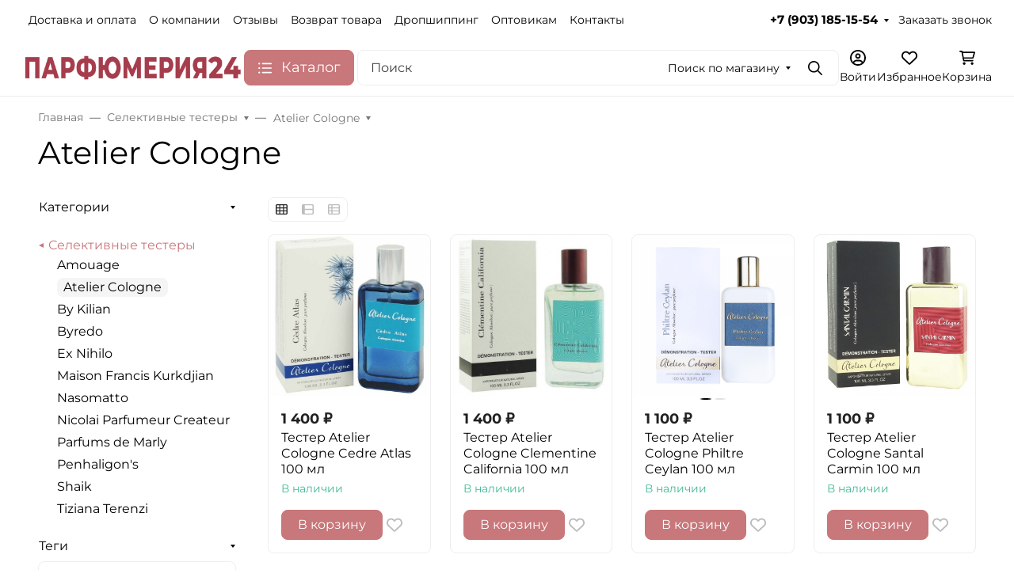

--- FILE ---
content_type: text/html; charset=utf-8
request_url: https://parfumeria24.ru/category/selektivnye-testery/atelier-cologne-tester/
body_size: 1037567
content:

<!DOCTYPE html><html class="montserrat" lang="ru" data-bs-theme="light"><head><title>Купить Atelier Cologne в интернет-магазине Парфюмерия24</title><meta http-equiv="Content-Type" content="text/html; charset=utf-8"><meta name="keywords" content="Atelier Cologne, Парфюмерия24"><meta name="description" content="Atelier Cologne купить в интернет-магазине Парфюмерия24. У нас отличное качество, быстрая доставка и приятные менеджеры. Обращайтесь по телефону +7 (903) 185-15-54"><meta name="viewport" content="width=device-width, initial-scale=1, shrink-to-fit=no"><meta name="format-detection" content="telephone=no"><meta name="theme-color" content=" #c8777b"><link rel="shortcut icon" href="/favicon.ico"><link rel="preload" as="style" href="/wa-data/public/site/themes/seller/assets/css/site.theme.min.css?v2023.7.7.57" crossorigin><link rel="stylesheet" href="/wa-data/public/site/themes/seller/assets/css/site.theme.min.css?v2023.7.7.57"><link href="https://parfumeria24.ru/wa-apps/shop/plugins/brand/css/frontend_nav.css" rel="stylesheet">
<link href="https://parfumeria24.ru/wa-apps/shop/plugins/brand/css/grouped_brands.css" rel="stylesheet">
<link href="/wa-apps/shop/plugins/instantorder/js/jquery.modal/css/jquery.modal.min.css?2.2.0" rel="stylesheet">
<link href="/wa-data/public/shop/plugins/instantorder/css/tmp3bddedd67e0c644d107caaf051109867.instantorder.css?2.2.0" rel="stylesheet">
<!-- app: site; template: html/index/index.jq --><script>!function(e,t){"object"==typeof module&&"object"==typeof module.exports?module.exports=e.document?t(e,!0):function(e){if(!e.document)throw new Error("jQuery requires a window with a document");return t(e)}:t(e)}("undefined"!=typeof window?window:this,function(C,e){function t(e,t){return t.toUpperCase()}var d=[],h=C.document,c=d.slice,g=d.concat,s=d.push,i=d.indexOf,n={},r=n.toString,m=n.hasOwnProperty,v={},o="1.12.4",k=function(e,t){return new k.fn.init(e,t)},a=/^[\s\uFEFF\xA0]+|[\s\uFEFF\xA0]+$/g,u=/^-ms-/,l=/-([\da-z])/gi;function f(e){var t=!!e&&"length"in e&&e.length,n=k.type(e);return"function"!==n&&!k.isWindow(e)&&("array"===n||0===t||"number"==typeof t&&0<t&&t-1 in e)}k.fn=k.prototype={jquery:o,constructor:k,selector:"",length:0,toArray:function(){return c.call(this)},get:function(e){return null!=e?e<0?this[e+this.length]:this[e]:c.call(this)},pushStack:function(e){var t=k.merge(this.constructor(),e);return t.prevObject=this,t.context=this.context,t},each:function(e){return k.each(this,e)},map:function(n){return this.pushStack(k.map(this,function(e,t){return n.call(e,t,e)}))},slice:function(){return this.pushStack(c.apply(this,arguments))},first:function(){return this.eq(0)},last:function(){return this.eq(-1)},eq:function(e){var t=this.length,n=+e+(e<0?t:0);return this.pushStack(0<=n&&n<t?[this[n]]:[])},end:function(){return this.prevObject||this.constructor()},push:s,sort:d.sort,splice:d.splice},k.extend=k.fn.extend=function(){var e,t,n,r,i,o,a=arguments[0]||{},s=1,u=arguments.length,l=!1;for("boolean"==typeof a&&(l=a,a=arguments[s]||{},s++),"object"==typeof a||k.isFunction(a)||(a={}),s===u&&(a=this,s--);s<u;s++)if(null!=(i=arguments[s]))for(r in i)e=a[r],a!==(n=i[r])&&(l&&n&&(k.isPlainObject(n)||(t=k.isArray(n)))?(o=t?(t=!1,e&&k.isArray(e)?e:[]):e&&k.isPlainObject(e)?e:{},a[r]=k.extend(l,o,n)):void 0!==n&&(a[r]=n));return a},k.extend({expando:"jQuery"+(o+Math.random()).replace(/\D/g,""),isReady:!0,error:function(e){throw new Error(e)},noop:function(){},isFunction:function(e){return"function"===k.type(e)},isArray:Array.isArray||function(e){return"array"===k.type(e)},isWindow:function(e){return null!=e&&e==e.window},isNumeric:function(e){var t=e&&e.toString();return!k.isArray(e)&&0<=t-parseFloat(t)+1},isEmptyObject:function(e){var t;for(t in e)return!1;return!0},isPlainObject:function(e){var t;if(!e||"object"!==k.type(e)||e.nodeType||k.isWindow(e))return!1;try{if(e.constructor&&!m.call(e,"constructor")&&!m.call(e.constructor.prototype,"isPrototypeOf"))return!1}catch(e){return!1}if(!v.ownFirst)for(t in e)return m.call(e,t);for(t in e);return void 0===t||m.call(e,t)},type:function(e){return null==e?e+"":"object"==typeof e||"function"==typeof e?n[r.call(e)]||"object":typeof e},globalEval:function(e){e&&k.trim(e)&&(C.execScript||function(e){C.eval.call(C,e)})(e)},camelCase:function(e){return e.replace(u,"ms-").replace(l,t)},nodeName:function(e,t){return e.nodeName&&e.nodeName.toLowerCase()===t.toLowerCase()},each:function(e,t){var n,r=0;if(f(e))for(n=e.length;r<n&&!1!==t.call(e[r],r,e[r]);r++);else for(r in e)if(!1===t.call(e[r],r,e[r]))break;return e},trim:function(e){return null==e?"":(e+"").replace(a,"")},makeArray:function(e,t){var n=t||[];return null!=e&&(f(Object(e))?k.merge(n,"string"==typeof e?[e]:e):s.call(n,e)),n},inArray:function(e,t,n){var r;if(t){if(i)return i.call(t,e,n);for(r=t.length,n=n?n<0?Math.max(0,r+n):n:0;n<r;n++)if(n in t&&t[n]===e)return n}return-1},merge:function(e,t){for(var n=+t.length,r=0,i=e.length;r<n;)e[i++]=t[r++];if(n!=n)for(;void 0!==t[r];)e[i++]=t[r++];return e.length=i,e},grep:function(e,t,n){for(var r=[],i=0,o=e.length,a=!n;i<o;i++)!t(e[i],i)!=a&&r.push(e[i]);return r},map:function(e,t,n){var r,i,o=0,a=[];if(f(e))for(r=e.length;o<r;o++)null!=(i=t(e[o],o,n))&&a.push(i);else for(o in e)null!=(i=t(e[o],o,n))&&a.push(i);return g.apply([],a)},guid:1,proxy:function(e,t){var n,r,i;if("string"==typeof t&&(i=e[t],t=e,e=i),k.isFunction(e))return n=c.call(arguments,2),(r=function(){return e.apply(t||this,n.concat(c.call(arguments)))}).guid=e.guid=e.guid||k.guid++,r},now:function(){return+new Date},support:v}),"function"==typeof Symbol&&(k.fn[Symbol.iterator]=d[Symbol.iterator]),k.each("Boolean Number String Function Array Date RegExp Object Error Symbol".split(" "),function(e,t){n["[object "+t+"]"]=t.toLowerCase()});var p=function(n){function d(e,t,n){var r="0x"+t-65536;return r!=r||n?t:r<0?String.fromCharCode(65536+r):String.fromCharCode(r>>10|55296,1023&r|56320)}function i(){T()}var e,h,b,o,a,g,f,m,w,u,l,T,C,s,k,v,c,p,y,N="sizzle"+1*new Date,x=n.document,E=0,r=0,S=ie(),j=ie(),A=ie(),D=function(e,t){return e===t&&(l=!0),0},L={}.hasOwnProperty,t=[],H=t.pop,q=t.push,M=t.push,O=t.slice,F=function(e,t){for(var n=0,r=e.length;n<r;n++)if(e[n]===t)return n;return-1},_="checked|selected|async|autofocus|autoplay|controls|defer|disabled|hidden|ismap|loop|multiple|open|readonly|required|scoped",R="[\\x20\\t\\r\\n\\f]",P="(?:\\\\.|[\\w-]|[^\\x00-\\xa0])+",B="\\["+R+"*("+P+")(?:"+R+"*([*^$|!~]?=)"+R+"*(?:'((?:\\\\.|[^\\\\'])*)'|\"((?:\\\\.|[^\\\\\"])*)\"|("+P+"))|)"+R+"*\\]",W=":("+P+")(?:\\((('((?:\\\\.|[^\\\\'])*)'|\"((?:\\\\.|[^\\\\\"])*)\")|((?:\\\\.|[^\\\\()[\\]]|"+B+")*)|.*)\\)|)",I=new RegExp(R+"+","g"),$=new RegExp("^"+R+"+|((?:^|[^\\\\])(?:\\\\.)*)"+R+"+$","g"),z=new RegExp("^"+R+"*,"+R+"*"),Q=new RegExp("^"+R+"*([>+~]|"+R+")"+R+"*"),X=new RegExp("="+R+"*([^\\]'\"]*?)"+R+"*\\]","g"),U=new RegExp(W),J=new RegExp("^"+P+"$"),V={ID:new RegExp("^#("+P+")"),CLASS:new RegExp("^\\.("+P+")"),TAG:new RegExp("^("+P+"|[*])"),ATTR:new RegExp("^"+B),PSEUDO:new RegExp("^"+W),CHILD:new RegExp("^:(only|first|last|nth|nth-last)-(child|of-type)(?:\\("+R+"*(even|odd|(([+-]|)(\\d*)n|)"+R+"*(?:([+-]|)"+R+"*(\\d+)|))"+R+"*\\)|)","i"),bool:new RegExp("^(?:"+_+")$","i"),needsContext:new RegExp("^"+R+"*[>+~]|:(even|odd|eq|gt|lt|nth|first|last)(?:\\("+R+"*((?:-\\d)?\\d*)"+R+"*\\)|)(?=[^-]|$)","i")},G=/^(?:input|select|textarea|button)$/i,Y=/^h\d$/i,K=/^[^{]+\{\s*\[native \w/,Z=/^(?:#([\w-]+)|(\w+)|\.([\w-]+))$/,ee=/[+~]/,te=/'|\\/g,ne=new RegExp("\\\\([\\da-f]{1,6}"+R+"?|("+R+")|.)","ig");try{M.apply(t=O.call(x.childNodes),x.childNodes),t[x.childNodes.length].nodeType}catch(e){M={apply:t.length?function(e,t){q.apply(e,O.call(t))}:function(e,t){for(var n=e.length,r=0;e[n++]=t[r++];);e.length=n-1}}}function re(e,t,n,r){var i,o,a,s,u,l,c,d,f=t&&t.ownerDocument,p=t?t.nodeType:9;if(n=n||[],"string"!=typeof e||!e||1!==p&&9!==p&&11!==p)return n;if(!r&&((t?t.ownerDocument||t:x)!==C&&T(t),t=t||C,k)){if(11!==p&&(l=Z.exec(e)))if(i=l[1]){if(9===p){if(!(a=t.getElementById(i)))return n;if(a.id===i)return n.push(a),n}else if(f&&(a=f.getElementById(i))&&y(t,a)&&a.id===i)return n.push(a),n}else{if(l[2])return M.apply(n,t.getElementsByTagName(e)),n;if((i=l[3])&&h.getElementsByClassName&&t.getElementsByClassName)return M.apply(n,t.getElementsByClassName(i)),n}if(h.qsa&&!A[e+" "]&&(!v||!v.test(e))){if(1!==p)f=t,d=e;else if("object"!==t.nodeName.toLowerCase()){for((s=t.getAttribute("id"))?s=s.replace(te,"\\$&"):t.setAttribute("id",s=N),o=(c=g(e)).length,u=J.test(s)?"#"+s:"[id='"+s+"']";o--;)c[o]=u+" "+he(c[o]);d=c.join(","),f=ee.test(e)&&fe(t.parentNode)||t}if(d)try{return M.apply(n,f.querySelectorAll(d)),n}catch(e){}finally{s===N&&t.removeAttribute("id")}}}return m(e.replace($,"$1"),t,n,r)}function ie(){var r=[];return function e(t,n){return r.push(t+" ")>b.cacheLength&&delete e[r.shift()],e[t+" "]=n}}function oe(e){return e[N]=!0,e}function ae(e){var t=C.createElement("div");try{return!!e(t)}catch(e){return!1}finally{t.parentNode&&t.parentNode.removeChild(t),t=null}}function se(e,t){for(var n=e.split("|"),r=n.length;r--;)b.attrHandle[n[r]]=t}function ue(e,t){var n=t&&e,r=n&&1===e.nodeType&&1===t.nodeType&&(~t.sourceIndex||1<<31)-(~e.sourceIndex||1<<31);if(r)return r;if(n)for(;n=n.nextSibling;)if(n===t)return-1;return e?1:-1}function le(t){return function(e){return"input"===e.nodeName.toLowerCase()&&e.type===t}}function ce(n){return function(e){var t=e.nodeName.toLowerCase();return("input"===t||"button"===t)&&e.type===n}}function de(a){return oe(function(o){return o=+o,oe(function(e,t){for(var n,r=a([],e.length,o),i=r.length;i--;)e[n=r[i]]&&(e[n]=!(t[n]=e[n]))})})}function fe(e){return e&&void 0!==e.getElementsByTagName&&e}for(e in h=re.support={},a=re.isXML=function(e){var t=e&&(e.ownerDocument||e).documentElement;return!!t&&"HTML"!==t.nodeName},T=re.setDocument=function(e){var t,n,r=e?e.ownerDocument||e:x;return r!==C&&9===r.nodeType&&r.documentElement&&(s=(C=r).documentElement,k=!a(C),(n=C.defaultView)&&n.top!==n&&(n.addEventListener?n.addEventListener("unload",i,!1):n.attachEvent&&n.attachEvent("onunload",i)),h.attributes=ae(function(e){return e.className="i",!e.getAttribute("className")}),h.getElementsByTagName=ae(function(e){return e.appendChild(C.createComment("")),!e.getElementsByTagName("*").length}),h.getElementsByClassName=K.test(C.getElementsByClassName),h.getById=ae(function(e){return s.appendChild(e).id=N,!C.getElementsByName||!C.getElementsByName(N).length}),h.getById?(b.find.ID=function(e,t){if(void 0!==t.getElementById&&k){var n=t.getElementById(e);return n?[n]:[]}},b.filter.ID=function(e){var t=e.replace(ne,d);return function(e){return e.getAttribute("id")===t}}):(delete b.find.ID,b.filter.ID=function(e){var n=e.replace(ne,d);return function(e){var t=void 0!==e.getAttributeNode&&e.getAttributeNode("id");return t&&t.value===n}}),b.find.TAG=h.getElementsByTagName?function(e,t){return void 0!==t.getElementsByTagName?t.getElementsByTagName(e):h.qsa?t.querySelectorAll(e):void 0}:function(e,t){var n,r=[],i=0,o=t.getElementsByTagName(e);if("*"!==e)return o;for(;n=o[i++];)1===n.nodeType&&r.push(n);return r},b.find.CLASS=h.getElementsByClassName&&function(e,t){if(void 0!==t.getElementsByClassName&&k)return t.getElementsByClassName(e)},c=[],v=[],(h.qsa=K.test(C.querySelectorAll))&&(ae(function(e){s.appendChild(e).innerHTML="<a id='"+N+"'></a><select id='"+N+"-\r\\' msallowcapture=''><option selected=''></option></select>",e.querySelectorAll("[msallowcapture^='']").length&&v.push("[*^$]="+R+"*(?:''|\"\")"),e.querySelectorAll("[selected]").length||v.push("\\["+R+"*(?:value|"+_+")"),e.querySelectorAll("[id~="+N+"-]").length||v.push("~="),e.querySelectorAll(":checked").length||v.push(":checked"),e.querySelectorAll("a#"+N+"+*").length||v.push(".#.+[+~]")}),ae(function(e){var t=C.createElement("input");t.setAttribute("type","hidden"),e.appendChild(t).setAttribute("name","D"),e.querySelectorAll("[name=d]").length&&v.push("name"+R+"*[*^$|!~]?="),e.querySelectorAll(":enabled").length||v.push(":enabled",":disabled"),e.querySelectorAll("*,:x"),v.push(",.*:")})),(h.matchesSelector=K.test(p=s.matches||s.webkitMatchesSelector||s.mozMatchesSelector||s.oMatchesSelector||s.msMatchesSelector))&&ae(function(e){h.disconnectedMatch=p.call(e,"div"),p.call(e,"[s!='']:x"),c.push("!=",W)}),v=v.length&&new RegExp(v.join("|")),c=c.length&&new RegExp(c.join("|")),t=K.test(s.compareDocumentPosition),y=t||K.test(s.contains)?function(e,t){var n=9===e.nodeType?e.documentElement:e,r=t&&t.parentNode;return e===r||!(!r||1!==r.nodeType||!(n.contains?n.contains(r):e.compareDocumentPosition&&16&e.compareDocumentPosition(r)))}:function(e,t){if(t)for(;t=t.parentNode;)if(t===e)return!0;return!1},D=t?function(e,t){if(e===t)return l=!0,0;var n=!e.compareDocumentPosition-!t.compareDocumentPosition;return n||(1&(n=(e.ownerDocument||e)===(t.ownerDocument||t)?e.compareDocumentPosition(t):1)||!h.sortDetached&&t.compareDocumentPosition(e)===n?e===C||e.ownerDocument===x&&y(x,e)?-1:t===C||t.ownerDocument===x&&y(x,t)?1:u?F(u,e)-F(u,t):0:4&n?-1:1)}:function(e,t){if(e===t)return l=!0,0;var n,r=0,i=e.parentNode,o=t.parentNode,a=[e],s=[t];if(!i||!o)return e===C?-1:t===C?1:i?-1:o?1:u?F(u,e)-F(u,t):0;if(i===o)return ue(e,t);for(n=e;n=n.parentNode;)a.unshift(n);for(n=t;n=n.parentNode;)s.unshift(n);for(;a[r]===s[r];)r++;return r?ue(a[r],s[r]):a[r]===x?-1:s[r]===x?1:0}),C},re.matches=function(e,t){return re(e,null,null,t)},re.matchesSelector=function(e,t){if((e.ownerDocument||e)!==C&&T(e),t=t.replace(X,"='$1']"),h.matchesSelector&&k&&!A[t+" "]&&(!c||!c.test(t))&&(!v||!v.test(t)))try{var n=p.call(e,t);if(n||h.disconnectedMatch||e.document&&11!==e.document.nodeType)return n}catch(e){}return 0<re(t,C,null,[e]).length},re.contains=function(e,t){return(e.ownerDocument||e)!==C&&T(e),y(e,t)},re.attr=function(e,t){(e.ownerDocument||e)!==C&&T(e);var n=b.attrHandle[t.toLowerCase()],r=n&&L.call(b.attrHandle,t.toLowerCase())?n(e,t,!k):void 0;return void 0!==r?r:h.attributes||!k?e.getAttribute(t):(r=e.getAttributeNode(t))&&r.specified?r.value:null},re.error=function(e){throw new Error("Syntax error, unrecognized expression: "+e)},re.uniqueSort=function(e){var t,n=[],r=0,i=0;if(l=!h.detectDuplicates,u=!h.sortStable&&e.slice(0),e.sort(D),l){for(;t=e[i++];)t===e[i]&&(r=n.push(i));for(;r--;)e.splice(n[r],1)}return u=null,e},o=re.getText=function(e){var t,n="",r=0,i=e.nodeType;if(i){if(1===i||9===i||11===i){if("string"==typeof e.textContent)return e.textContent;for(e=e.firstChild;e;e=e.nextSibling)n+=o(e)}else if(3===i||4===i)return e.nodeValue}else for(;t=e[r++];)n+=o(t);return n},(b=re.selectors={cacheLength:50,createPseudo:oe,match:V,attrHandle:{},find:{},relative:{">":{dir:"parentNode",first:!0}," ":{dir:"parentNode"},"+":{dir:"previousSibling",first:!0},"~":{dir:"previousSibling"}},preFilter:{ATTR:function(e){return e[1]=e[1].replace(ne,d),e[3]=(e[3]||e[4]||e[5]||"").replace(ne,d),"~="===e[2]&&(e[3]=" "+e[3]+" "),e.slice(0,4)},CHILD:function(e){return e[1]=e[1].toLowerCase(),"nth"===e[1].slice(0,3)?(e[3]||re.error(e[0]),e[4]=+(e[4]?e[5]+(e[6]||1):2*("even"===e[3]||"odd"===e[3])),e[5]=+(e[7]+e[8]||"odd"===e[3])):e[3]&&re.error(e[0]),e},PSEUDO:function(e){var t,n=!e[6]&&e[2];return V.CHILD.test(e[0])?null:(e[3]?e[2]=e[4]||e[5]||"":n&&U.test(n)&&(t=g(n,!0))&&(t=n.indexOf(")",n.length-t)-n.length)&&(e[0]=e[0].slice(0,t),e[2]=n.slice(0,t)),e.slice(0,3))}},filter:{TAG:function(e){var t=e.replace(ne,d).toLowerCase();return"*"===e?function(){return!0}:function(e){return e.nodeName&&e.nodeName.toLowerCase()===t}},CLASS:function(e){var t=S[e+" "];return t||(t=new RegExp("(^|"+R+")"+e+"("+R+"|$)"))&&S(e,function(e){return t.test("string"==typeof e.className&&e.className||void 0!==e.getAttribute&&e.getAttribute("class")||"")})},ATTR:function(n,r,i){return function(e){var t=re.attr(e,n);return null==t?"!="===r:!r||(t+="","="===r?t===i:"!="===r?t!==i:"^="===r?i&&0===t.indexOf(i):"*="===r?i&&-1<t.indexOf(i):"$="===r?i&&t.slice(-i.length)===i:"~="===r?-1<(" "+t.replace(I," ")+" ").indexOf(i):"|="===r&&(t===i||t.slice(0,i.length+1)===i+"-"))}},CHILD:function(h,e,t,g,m){var v="nth"!==h.slice(0,3),y="last"!==h.slice(-4),x="of-type"===e;return 1===g&&0===m?function(e){return!!e.parentNode}:function(e,t,n){var r,i,o,a,s,u,l=v!=y?"nextSibling":"previousSibling",c=e.parentNode,d=x&&e.nodeName.toLowerCase(),f=!n&&!x,p=!1;if(c){if(v){for(;l;){for(a=e;a=a[l];)if(x?a.nodeName.toLowerCase()===d:1===a.nodeType)return!1;u=l="only"===h&&!u&&"nextSibling"}return!0}if(u=[y?c.firstChild:c.lastChild],y&&f){for(p=(s=(r=(i=(o=(a=c)[N]||(a[N]={}))[a.uniqueID]||(o[a.uniqueID]={}))[h]||[])[0]===E&&r[1])&&r[2],a=s&&c.childNodes[s];a=++s&&a&&a[l]||(p=s=0)||u.pop();)if(1===a.nodeType&&++p&&a===e){i[h]=[E,s,p];break}}else if(f&&(p=s=(r=(i=(o=(a=e)[N]||(a[N]={}))[a.uniqueID]||(o[a.uniqueID]={}))[h]||[])[0]===E&&r[1]),!1===p)for(;(a=++s&&a&&a[l]||(p=s=0)||u.pop())&&((x?a.nodeName.toLowerCase()!==d:1!==a.nodeType)||!++p||(f&&((i=(o=a[N]||(a[N]={}))[a.uniqueID]||(o[a.uniqueID]={}))[h]=[E,p]),a!==e)););return(p-=m)===g||p%g==0&&0<=p/g}}},PSEUDO:function(e,o){var t,a=b.pseudos[e]||b.setFilters[e.toLowerCase()]||re.error("unsupported pseudo: "+e);return a[N]?a(o):1<a.length?(t=[e,e,"",o],b.setFilters.hasOwnProperty(e.toLowerCase())?oe(function(e,t){for(var n,r=a(e,o),i=r.length;i--;)e[n=F(e,r[i])]=!(t[n]=r[i])}):function(e){return a(e,0,t)}):a}},pseudos:{not:oe(function(e){var r=[],i=[],s=f(e.replace($,"$1"));return s[N]?oe(function(e,t,n,r){for(var i,o=s(e,null,r,[]),a=e.length;a--;)(i=o[a])&&(e[a]=!(t[a]=i))}):function(e,t,n){return r[0]=e,s(r,null,n,i),r[0]=null,!i.pop()}}),has:oe(function(t){return function(e){return 0<re(t,e).length}}),contains:oe(function(t){return t=t.replace(ne,d),function(e){return-1<(e.textContent||e.innerText||o(e)).indexOf(t)}}),lang:oe(function(n){return J.test(n||"")||re.error("unsupported lang: "+n),n=n.replace(ne,d).toLowerCase(),function(e){var t;do{if(t=k?e.lang:e.getAttribute("xml:lang")||e.getAttribute("lang"))return(t=t.toLowerCase())===n||0===t.indexOf(n+"-")}while((e=e.parentNode)&&1===e.nodeType);return!1}}),target:function(e){var t=n.location&&n.location.hash;return t&&t.slice(1)===e.id},root:function(e){return e===s},focus:function(e){return e===C.activeElement&&(!C.hasFocus||C.hasFocus())&&!!(e.type||e.href||~e.tabIndex)},enabled:function(e){return!1===e.disabled},disabled:function(e){return!0===e.disabled},checked:function(e){var t=e.nodeName.toLowerCase();return"input"===t&&!!e.checked||"option"===t&&!!e.selected},selected:function(e){return e.parentNode&&e.parentNode.selectedIndex,!0===e.selected},empty:function(e){for(e=e.firstChild;e;e=e.nextSibling)if(e.nodeType<6)return!1;return!0},parent:function(e){return!b.pseudos.empty(e)},header:function(e){return Y.test(e.nodeName)},input:function(e){return G.test(e.nodeName)},button:function(e){var t=e.nodeName.toLowerCase();return"input"===t&&"button"===e.type||"button"===t},text:function(e){var t;return"input"===e.nodeName.toLowerCase()&&"text"===e.type&&(null==(t=e.getAttribute("type"))||"text"===t.toLowerCase())},first:de(function(){return[0]}),last:de(function(e,t){return[t-1]}),eq:de(function(e,t,n){return[n<0?n+t:n]}),even:de(function(e,t){for(var n=0;n<t;n+=2)e.push(n);return e}),odd:de(function(e,t){for(var n=1;n<t;n+=2)e.push(n);return e}),lt:de(function(e,t,n){for(var r=n<0?n+t:n;0<=--r;)e.push(r);return e}),gt:de(function(e,t,n){for(var r=n<0?n+t:n;++r<t;)e.push(r);return e})}}).pseudos.nth=b.pseudos.eq,{radio:!0,checkbox:!0,file:!0,password:!0,image:!0})b.pseudos[e]=le(e);for(e in{submit:!0,reset:!0})b.pseudos[e]=ce(e);function pe(){}function he(e){for(var t=0,n=e.length,r="";t<n;t++)r+=e[t].value;return r}function ge(s,e,t){var u=e.dir,l=t&&"parentNode"===u,c=r++;return e.first?function(e,t,n){for(;e=e[u];)if(1===e.nodeType||l)return s(e,t,n)}:function(e,t,n){var r,i,o,a=[E,c];if(n){for(;e=e[u];)if((1===e.nodeType||l)&&s(e,t,n))return!0}else for(;e=e[u];)if(1===e.nodeType||l){if((r=(i=(o=e[N]||(e[N]={}))[e.uniqueID]||(o[e.uniqueID]={}))[u])&&r[0]===E&&r[1]===c)return a[2]=r[2];if((i[u]=a)[2]=s(e,t,n))return!0}}}function me(i){return 1<i.length?function(e,t,n){for(var r=i.length;r--;)if(!i[r](e,t,n))return!1;return!0}:i[0]}function ve(e,t,n,r,i){for(var o,a=[],s=0,u=e.length,l=null!=t;s<u;s++)(o=e[s])&&(n&&!n(o,r,i)||(a.push(o),l&&t.push(s)));return a}function ye(p,h,g,m,v,e){return m&&!m[N]&&(m=ye(m)),v&&!v[N]&&(v=ye(v,e)),oe(function(e,t,n,r){var i,o,a,s=[],u=[],l=t.length,c=e||function(e,t,n){for(var r=0,i=t.length;r<i;r++)re(e,t[r],n);return n}(h||"*",n.nodeType?[n]:n,[]),d=!p||!e&&h?c:ve(c,s,p,n,r),f=g?v||(e?p:l||m)?[]:t:d;if(g&&g(d,f,n,r),m)for(i=ve(f,u),m(i,[],n,r),o=i.length;o--;)(a=i[o])&&(f[u[o]]=!(d[u[o]]=a));if(e){if(v||p){if(v){for(i=[],o=f.length;o--;)(a=f[o])&&i.push(d[o]=a);v(null,f=[],i,r)}for(o=f.length;o--;)(a=f[o])&&-1<(i=v?F(e,a):s[o])&&(e[i]=!(t[i]=a))}}else f=ve(f===t?f.splice(l,f.length):f),v?v(null,t,f,r):M.apply(t,f)})}function xe(e){for(var i,t,n,r=e.length,o=b.relative[e[0].type],a=o||b.relative[" "],s=o?1:0,u=ge(function(e){return e===i},a,!0),l=ge(function(e){return-1<F(i,e)},a,!0),c=[function(e,t,n){var r=!o&&(n||t!==w)||((i=t).nodeType?u(e,t,n):l(e,t,n));return i=null,r}];s<r;s++)if(t=b.relative[e[s].type])c=[ge(me(c),t)];else{if((t=b.filter[e[s].type].apply(null,e[s].matches))[N]){for(n=++s;n<r&&!b.relative[e[n].type];n++);return ye(1<s&&me(c),1<s&&he(e.slice(0,s-1).concat({value:" "===e[s-2].type?"*":""})).replace($,"$1"),t,s<n&&xe(e.slice(s,n)),n<r&&xe(e=e.slice(n)),n<r&&he(e))}c.push(t)}return me(c)}function be(m,v){function e(e,t,n,r,i){var o,a,s,u=0,l="0",c=e&&[],d=[],f=w,p=e||x&&b.find.TAG("*",i),h=E+=null==f?1:Math.random()||.1,g=p.length;for(i&&(w=t===C||t||i);l!==g&&null!=(o=p[l]);l++){if(x&&o){for(a=0,t||o.ownerDocument===C||(T(o),n=!k);s=m[a++];)if(s(o,t||C,n)){r.push(o);break}i&&(E=h)}y&&((o=!s&&o)&&u--,e&&c.push(o))}if(u+=l,y&&l!==u){for(a=0;s=v[a++];)s(c,d,t,n);if(e){if(0<u)for(;l--;)c[l]||d[l]||(d[l]=H.call(r));d=ve(d)}M.apply(r,d),i&&!e&&0<d.length&&1<u+v.length&&re.uniqueSort(r)}return i&&(E=h,w=f),c}var y=0<v.length,x=0<m.length;return y?oe(e):e}return pe.prototype=b.filters=b.pseudos,b.setFilters=new pe,g=re.tokenize=function(e,t){var n,r,i,o,a,s,u,l=j[e+" "];if(l)return t?0:l.slice(0);for(a=e,s=[],u=b.preFilter;a;){for(o in n&&!(r=z.exec(a))||(r&&(a=a.slice(r[0].length)||a),s.push(i=[])),n=!1,(r=Q.exec(a))&&(n=r.shift(),i.push({value:n,type:r[0].replace($," ")}),a=a.slice(n.length)),b.filter)!(r=V[o].exec(a))||u[o]&&!(r=u[o](r))||(n=r.shift(),i.push({value:n,type:o,matches:r}),a=a.slice(n.length));if(!n)break}return t?a.length:a?re.error(e):j(e,s).slice(0)},f=re.compile=function(e,t){var n,r=[],i=[],o=A[e+" "];if(!o){for(n=(t=t||g(e)).length;n--;)(o=xe(t[n]))[N]?r.push(o):i.push(o);(o=A(e,be(i,r))).selector=e}return o},m=re.select=function(e,t,n,r){var i,o,a,s,u,l="function"==typeof e&&e,c=!r&&g(e=l.selector||e);if(n=n||[],1===c.length){if(2<(o=c[0]=c[0].slice(0)).length&&"ID"===(a=o[0]).type&&h.getById&&9===t.nodeType&&k&&b.relative[o[1].type]){if(!(t=(b.find.ID(a.matches[0].replace(ne,d),t)||[])[0]))return n;l&&(t=t.parentNode),e=e.slice(o.shift().value.length)}for(i=V.needsContext.test(e)?0:o.length;i--&&(a=o[i],!b.relative[s=a.type]);)if((u=b.find[s])&&(r=u(a.matches[0].replace(ne,d),ee.test(o[0].type)&&fe(t.parentNode)||t))){if(o.splice(i,1),!(e=r.length&&he(o)))return M.apply(n,r),n;break}}return(l||f(e,c))(r,t,!k,n,!t||ee.test(e)&&fe(t.parentNode)||t),n},h.sortStable=N.split("").sort(D).join("")===N,h.detectDuplicates=!!l,T(),h.sortDetached=ae(function(e){return 1&e.compareDocumentPosition(C.createElement("div"))}),ae(function(e){return e.innerHTML="<a href='#'></a>","#"===e.firstChild.getAttribute("href")})||se("type|href|height|width",function(e,t,n){if(!n)return e.getAttribute(t,"type"===t.toLowerCase()?1:2)}),h.attributes&&ae(function(e){return e.innerHTML="<input/>",e.firstChild.setAttribute("value",""),""===e.firstChild.getAttribute("value")})||se("value",function(e,t,n){if(!n&&"input"===e.nodeName.toLowerCase())return e.defaultValue}),ae(function(e){return null==e.getAttribute("disabled")})||se(_,function(e,t,n){var r;if(!n)return!0===e[t]?t.toLowerCase():(r=e.getAttributeNode(t))&&r.specified?r.value:null}),re}(C);k.find=p,k.expr=p.selectors,k.expr[":"]=k.expr.pseudos,k.uniqueSort=k.unique=p.uniqueSort,k.text=p.getText,k.isXMLDoc=p.isXML,k.contains=p.contains;function y(e,t,n){for(var r=[],i=void 0!==n;(e=e[t])&&9!==e.nodeType;)if(1===e.nodeType){if(i&&k(e).is(n))break;r.push(e)}return r}function x(e,t){for(var n=[];e;e=e.nextSibling)1===e.nodeType&&e!==t&&n.push(e);return n}var b=k.expr.match.needsContext,w=/^<([\w-]+)\s*\/?>(?:<\/\1>|)$/,T=/^.[^:#\[\.,]*$/;function N(e,n,r){if(k.isFunction(n))return k.grep(e,function(e,t){return!!n.call(e,t,e)!==r});if(n.nodeType)return k.grep(e,function(e){return e===n!==r});if("string"==typeof n){if(T.test(n))return k.filter(n,e,r);n=k.filter(n,e)}return k.grep(e,function(e){return-1<k.inArray(e,n)!==r})}k.filter=function(e,t,n){var r=t[0];return n&&(e=":not("+e+")"),1===t.length&&1===r.nodeType?k.find.matchesSelector(r,e)?[r]:[]:k.find.matches(e,k.grep(t,function(e){return 1===e.nodeType}))},k.fn.extend({find:function(e){var t,n=[],r=this,i=r.length;if("string"!=typeof e)return this.pushStack(k(e).filter(function(){for(t=0;t<i;t++)if(k.contains(r[t],this))return!0}));for(t=0;t<i;t++)k.find(e,r[t],n);return(n=this.pushStack(1<i?k.unique(n):n)).selector=this.selector?this.selector+" "+e:e,n},filter:function(e){return this.pushStack(N(this,e||[],!1))},not:function(e){return this.pushStack(N(this,e||[],!0))},is:function(e){return!!N(this,"string"==typeof e&&b.test(e)?k(e):e||[],!1).length}});var E,S=/^(?:\s*(<[\w\W]+>)[^>]*|#([\w-]*))$/;(k.fn.init=function(e,t,n){var r,i;if(!e)return this;if(n=n||E,"string"!=typeof e)return e.nodeType?(this.context=this[0]=e,this.length=1,this):k.isFunction(e)?void 0!==n.ready?n.ready(e):e(k):(void 0!==e.selector&&(this.selector=e.selector,this.context=e.context),k.makeArray(e,this));if(!(r="<"===e.charAt(0)&&">"===e.charAt(e.length-1)&&3<=e.length?[null,e,null]:S.exec(e))||!r[1]&&t)return!t||t.jquery?(t||n).find(e):this.constructor(t).find(e);if(r[1]){if(t=t instanceof k?t[0]:t,k.merge(this,k.parseHTML(r[1],t&&t.nodeType?t.ownerDocument||t:h,!0)),w.test(r[1])&&k.isPlainObject(t))for(r in t)k.isFunction(this[r])?this[r](t[r]):this.attr(r,t[r]);return this}if((i=h.getElementById(r[2]))&&i.parentNode){if(i.id!==r[2])return E.find(e);this.length=1,this[0]=i}return this.context=h,this.selector=e,this}).prototype=k.fn,E=k(h);var j=/^(?:parents|prev(?:Until|All))/,A={children:!0,contents:!0,next:!0,prev:!0};function D(e,t){for(;(e=e[t])&&1!==e.nodeType;);return e}k.fn.extend({has:function(e){var t,n=k(e,this),r=n.length;return this.filter(function(){for(t=0;t<r;t++)if(k.contains(this,n[t]))return!0})},closest:function(e,t){for(var n,r=0,i=this.length,o=[],a=b.test(e)||"string"!=typeof e?k(e,t||this.context):0;r<i;r++)for(n=this[r];n&&n!==t;n=n.parentNode)if(n.nodeType<11&&(a?-1<a.index(n):1===n.nodeType&&k.find.matchesSelector(n,e))){o.push(n);break}return this.pushStack(1<o.length?k.uniqueSort(o):o)},index:function(e){return e?"string"==typeof e?k.inArray(this[0],k(e)):k.inArray(e.jquery?e[0]:e,this):this[0]&&this[0].parentNode?this.first().prevAll().length:-1},add:function(e,t){return this.pushStack(k.uniqueSort(k.merge(this.get(),k(e,t))))},addBack:function(e){return this.add(null==e?this.prevObject:this.prevObject.filter(e))}}),k.each({parent:function(e){var t=e.parentNode;return t&&11!==t.nodeType?t:null},parents:function(e){return y(e,"parentNode")},parentsUntil:function(e,t,n){return y(e,"parentNode",n)},next:function(e){return D(e,"nextSibling")},prev:function(e){return D(e,"previousSibling")},nextAll:function(e){return y(e,"nextSibling")},prevAll:function(e){return y(e,"previousSibling")},nextUntil:function(e,t,n){return y(e,"nextSibling",n)},prevUntil:function(e,t,n){return y(e,"previousSibling",n)},siblings:function(e){return x((e.parentNode||{}).firstChild,e)},children:function(e){return x(e.firstChild)},contents:function(e){return k.nodeName(e,"iframe")?e.contentDocument||e.contentWindow.document:k.merge([],e.childNodes)}},function(r,i){k.fn[r]=function(e,t){var n=k.map(this,i,e);return"Until"!==r.slice(-5)&&(t=e),t&&"string"==typeof t&&(n=k.filter(t,n)),1<this.length&&(A[r]||(n=k.uniqueSort(n)),j.test(r)&&(n=n.reverse())),this.pushStack(n)}});var L,H,q=/\S+/g;function M(){h.addEventListener?(h.removeEventListener("DOMContentLoaded",O),C.removeEventListener("load",O)):(h.detachEvent("onreadystatechange",O),C.detachEvent("onload",O))}function O(){!h.addEventListener&&"load"!==C.event.type&&"complete"!==h.readyState||(M(),k.ready())}for(H in k.Callbacks=function(r){var e,n;r="string"==typeof r?(e=r,n={},k.each(e.match(q)||[],function(e,t){n[t]=!0}),n):k.extend({},r);function i(){for(s=r.once,a=o=!0;l.length;c=-1)for(t=l.shift();++c<u.length;)!1===u[c].apply(t[0],t[1])&&r.stopOnFalse&&(c=u.length,t=!1);r.memory||(t=!1),o=!1,s&&(u=t?[]:"")}var o,t,a,s,u=[],l=[],c=-1,d={add:function(){return u&&(t&&!o&&(c=u.length-1,l.push(t)),function n(e){k.each(e,function(e,t){k.isFunction(t)?r.unique&&d.has(t)||u.push(t):t&&t.length&&"string"!==k.type(t)&&n(t)})}(arguments),t&&!o&&i()),this},remove:function(){return k.each(arguments,function(e,t){for(var n;-1<(n=k.inArray(t,u,n));)u.splice(n,1),n<=c&&c--}),this},has:function(e){return e?-1<k.inArray(e,u):0<u.length},empty:function(){return u=u&&[],this},disable:function(){return s=l=[],u=t="",this},disabled:function(){return!u},lock:function(){return s=!0,t||d.disable(),this},locked:function(){return!!s},fireWith:function(e,t){return s||(t=[e,(t=t||[]).slice?t.slice():t],l.push(t),o||i()),this},fire:function(){return d.fireWith(this,arguments),this},fired:function(){return!!a}};return d},k.extend({Deferred:function(e){var o=[["resolve","done",k.Callbacks("once memory"),"resolved"],["reject","fail",k.Callbacks("once memory"),"rejected"],["notify","progress",k.Callbacks("memory")]],i="pending",a={state:function(){return i},always:function(){return s.done(arguments).fail(arguments),this},then:function(){var i=arguments;return k.Deferred(function(r){k.each(o,function(e,t){var n=k.isFunction(i[e])&&i[e];s[t[1]](function(){var e=n&&n.apply(this,arguments);e&&k.isFunction(e.promise)?e.promise().progress(r.notify).done(r.resolve).fail(r.reject):r[t[0]+"With"](this===a?r.promise():this,n?[e]:arguments)})}),i=null}).promise()},promise:function(e){return null!=e?k.extend(e,a):a}},s={};return a.pipe=a.then,k.each(o,function(e,t){var n=t[2],r=t[3];a[t[1]]=n.add,r&&n.add(function(){i=r},o[1^e][2].disable,o[2][2].lock),s[t[0]]=function(){return s[t[0]+"With"](this===s?a:this,arguments),this},s[t[0]+"With"]=n.fireWith}),a.promise(s),e&&e.call(s,s),s},when:function(e){function t(t,n,r){return function(e){n[t]=this,r[t]=1<arguments.length?c.call(arguments):e,r===i?l.notifyWith(n,r):--u||l.resolveWith(n,r)}}var i,n,r,o=0,a=c.call(arguments),s=a.length,u=1!==s||e&&k.isFunction(e.promise)?s:0,l=1===u?e:k.Deferred();if(1<s)for(i=new Array(s),n=new Array(s),r=new Array(s);o<s;o++)a[o]&&k.isFunction(a[o].promise)?a[o].promise().progress(t(o,n,i)).done(t(o,r,a)).fail(l.reject):--u;return u||l.resolveWith(r,a),l.promise()}}),k.fn.ready=function(e){return k.ready.promise().done(e),this},k.extend({isReady:!1,readyWait:1,holdReady:function(e){e?k.readyWait++:k.ready(!0)},ready:function(e){(!0===e?--k.readyWait:k.isReady)||(k.isReady=!0)!==e&&0<--k.readyWait||(L.resolveWith(h,[k]),k.fn.triggerHandler&&(k(h).triggerHandler("ready"),k(h).off("ready")))}}),k.ready.promise=function(e){if(!L)if(L=k.Deferred(),"complete"===h.readyState||"loading"!==h.readyState&&!h.documentElement.doScroll)C.setTimeout(k.ready);else if(h.addEventListener)h.addEventListener("DOMContentLoaded",O),C.addEventListener("load",O);else{h.attachEvent("onreadystatechange",O),C.attachEvent("onload",O);var n=!1;try{n=null==C.frameElement&&h.documentElement}catch(e){}n&&n.doScroll&&!function t(){if(!k.isReady){try{n.doScroll("left")}catch(e){return C.setTimeout(t,50)}M(),k.ready()}}()}return L.promise(e)},k.ready.promise(),k(v))break;v.ownFirst="0"===H,v.inlineBlockNeedsLayout=!1,k(function(){var e,t,n,r;(n=h.getElementsByTagName("body")[0])&&n.style&&(t=h.createElement("div"),(r=h.createElement("div")).style.cssText="position:absolute;border:0;width:0;height:0;top:0;left:-9999px",n.appendChild(r).appendChild(t),void 0!==t.style.zoom&&(t.style.cssText="display:inline;margin:0;border:0;padding:1px;width:1px;zoom:1",v.inlineBlockNeedsLayout=e=3===t.offsetWidth,e&&(n.style.zoom=1)),n.removeChild(r))}),function(){var e=h.createElement("div");v.deleteExpando=!0;try{delete e.test}catch(e){v.deleteExpando=!1}e=null}();function F(e){var t=k.noData[(e.nodeName+" ").toLowerCase()],n=+e.nodeType||1;return(1===n||9===n)&&(!t||!0!==t&&e.getAttribute("classid")===t)}var _,R=/^(?:\{[\w\W]*\}|\[[\w\W]*\])$/,P=/([A-Z])/g;function B(e,t,n){if(void 0===n&&1===e.nodeType){var r="data-"+t.replace(P,"-$1").toLowerCase();if("string"==typeof(n=e.getAttribute(r))){try{n="true"===n||"false"!==n&&("null"===n?null:+n+""===n?+n:R.test(n)?k.parseJSON(n):n)}catch(e){}k.data(e,t,n)}else n=void 0}return n}function W(e){var t;for(t in e)if(("data"!==t||!k.isEmptyObject(e[t]))&&"toJSON"!==t)return!1;return!0}function I(e,t,n,r){if(F(e)){var i,o,a=k.expando,s=e.nodeType,u=s?k.cache:e,l=s?e[a]:e[a]&&a;if(l&&u[l]&&(r||u[l].data)||void 0!==n||"string"!=typeof t)return u[l=l||(s?e[a]=d.pop()||k.guid++:a)]||(u[l]=s?{}:{toJSON:k.noop}),"object"!=typeof t&&"function"!=typeof t||(r?u[l]=k.extend(u[l],t):u[l].data=k.extend(u[l].data,t)),o=u[l],r||(o.data||(o.data={}),o=o.data),void 0!==n&&(o[k.camelCase(t)]=n),"string"==typeof t?null==(i=o[t])&&(i=o[k.camelCase(t)]):i=o,i}}function $(e,t,n){if(F(e)){var r,i,o=e.nodeType,a=o?k.cache:e,s=o?e[k.expando]:k.expando;if(a[s]){if(t&&(r=n?a[s]:a[s].data)){i=(t=k.isArray(t)?t.concat(k.map(t,k.camelCase)):t in r?[t]:(t=k.camelCase(t))in r?[t]:t.split(" ")).length;for(;i--;)delete r[t[i]];if(n?!W(r):!k.isEmptyObject(r))return}(n||(delete a[s].data,W(a[s])))&&(o?k.cleanData([e],!0):v.deleteExpando||a!=a.window?delete a[s]:a[s]=void 0)}}}k.extend({cache:{},noData:{"applet ":!0,"embed ":!0,"object ":"clsid:D27CDB6E-AE6D-11cf-96B8-444553540000"},hasData:function(e){return!!(e=e.nodeType?k.cache[e[k.expando]]:e[k.expando])&&!W(e)},data:function(e,t,n){return I(e,t,n)},removeData:function(e,t){return $(e,t)},_data:function(e,t,n){return I(e,t,n,!0)},_removeData:function(e,t){return $(e,t,!0)}}),k.fn.extend({data:function(e,t){var n,r,i,o=this[0],a=o&&o.attributes;if(void 0!==e)return"object"==typeof e?this.each(function(){k.data(this,e)}):1<arguments.length?this.each(function(){k.data(this,e,t)}):o?B(o,e,k.data(o,e)):void 0;if(this.length&&(i=k.data(o),1===o.nodeType&&!k._data(o,"parsedAttrs"))){for(n=a.length;n--;)a[n]&&0===(r=a[n].name).indexOf("data-")&&B(o,r=k.camelCase(r.slice(5)),i[r]);k._data(o,"parsedAttrs",!0)}return i},removeData:function(e){return this.each(function(){k.removeData(this,e)})}}),k.extend({queue:function(e,t,n){var r;if(e)return t=(t||"fx")+"queue",r=k._data(e,t),n&&(!r||k.isArray(n)?r=k._data(e,t,k.makeArray(n)):r.push(n)),r||[]},dequeue:function(e,t){t=t||"fx";var n=k.queue(e,t),r=n.length,i=n.shift(),o=k._queueHooks(e,t);"inprogress"===i&&(i=n.shift(),r--),i&&("fx"===t&&n.unshift("inprogress"),delete o.stop,i.call(e,function(){k.dequeue(e,t)},o)),!r&&o&&o.empty.fire()},_queueHooks:function(e,t){var n=t+"queueHooks";return k._data(e,n)||k._data(e,n,{empty:k.Callbacks("once memory").add(function(){k._removeData(e,t+"queue"),k._removeData(e,n)})})}}),k.fn.extend({queue:function(t,n){var e=2;return"string"!=typeof t&&(n=t,t="fx",e--),arguments.length<e?k.queue(this[0],t):void 0===n?this:this.each(function(){var e=k.queue(this,t,n);k._queueHooks(this,t),"fx"===t&&"inprogress"!==e[0]&&k.dequeue(this,t)})},dequeue:function(e){return this.each(function(){k.dequeue(this,e)})},clearQueue:function(e){return this.queue(e||"fx",[])},promise:function(e,t){function n(){--i||o.resolveWith(a,[a])}var r,i=1,o=k.Deferred(),a=this,s=this.length;for("string"!=typeof e&&(t=e,e=void 0),e=e||"fx";s--;)(r=k._data(a[s],e+"queueHooks"))&&r.empty&&(i++,r.empty.add(n));return n(),o.promise(t)}}),v.shrinkWrapBlocks=function(){return null!=_?_:(_=!1,(t=h.getElementsByTagName("body")[0])&&t.style?(e=h.createElement("div"),(n=h.createElement("div")).style.cssText="position:absolute;border:0;width:0;height:0;top:0;left:-9999px",t.appendChild(n).appendChild(e),void 0!==e.style.zoom&&(e.style.cssText="-webkit-box-sizing:content-box;-moz-box-sizing:content-box;box-sizing:content-box;display:block;margin:0;border:0;padding:1px;width:1px;zoom:1",e.appendChild(h.createElement("div")).style.width="5px",_=3!==e.offsetWidth),t.removeChild(n),_):void 0);var e,t,n};function z(e,t){return e=t||e,"none"===k.css(e,"display")||!k.contains(e.ownerDocument,e)}var Q=/[+-]?(?:\d*\.|)\d+(?:[eE][+-]?\d+|)/.source,X=new RegExp("^(?:([+-])=|)("+Q+")([a-z%]*)$","i"),U=["Top","Right","Bottom","Left"];function J(e,t,n,r){var i,o=1,a=20,s=r?function(){return r.cur()}:function(){return k.css(e,t,"")},u=s(),l=n&&n[3]||(k.cssNumber[t]?"":"px"),c=(k.cssNumber[t]||"px"!==l&&+u)&&X.exec(k.css(e,t));if(c&&c[3]!==l)for(l=l||c[3],n=n||[],c=+u||1;c/=o=o||".5",k.style(e,t,c+l),o!==(o=s()/u)&&1!==o&&--a;);return n&&(c=+c||+u||0,i=n[1]?c+(n[1]+1)*n[2]:+n[2],r&&(r.unit=l,r.start=c,r.end=i)),i}var V,G,Y,K=function(e,t,n,r,i,o,a){var s=0,u=e.length,l=null==n;if("object"===k.type(n))for(s in i=!0,n)K(e,t,s,n[s],!0,o,a);else if(void 0!==r&&(i=!0,k.isFunction(r)||(a=!0),l&&(t=a?(t.call(e,r),null):(l=t,function(e,t,n){return l.call(k(e),n)})),t))for(;s<u;s++)t(e[s],n,a?r:r.call(e[s],s,t(e[s],n)));return i?e:l?t.call(e):u?t(e[0],n):o},Z=/^(?:checkbox|radio)$/i,ee=/<([\w:-]+)/,te=/^$|\/(?:java|ecma)script/i,ne=/^\s+/,re="abbr|article|aside|audio|bdi|canvas|data|datalist|details|dialog|figcaption|figure|footer|header|hgroup|main|mark|meter|nav|output|picture|progress|section|summary|template|time|video";function ie(e){var t=re.split("|"),n=e.createDocumentFragment();if(n.createElement)for(;t.length;)n.createElement(t.pop());return n}V=h.createElement("div"),G=h.createDocumentFragment(),Y=h.createElement("input"),V.innerHTML="  <link/><table></table><a href='/a'>a</a><input type='checkbox'/>",v.leadingWhitespace=3===V.firstChild.nodeType,v.tbody=!V.getElementsByTagName("tbody").length,v.htmlSerialize=!!V.getElementsByTagName("link").length,v.html5Clone="<:nav></:nav>"!==h.createElement("nav").cloneNode(!0).outerHTML,Y.type="checkbox",Y.checked=!0,G.appendChild(Y),v.appendChecked=Y.checked,V.innerHTML="<textarea>x</textarea>",v.noCloneChecked=!!V.cloneNode(!0).lastChild.defaultValue,G.appendChild(V),(Y=h.createElement("input")).setAttribute("type","radio"),Y.setAttribute("checked","checked"),Y.setAttribute("name","t"),V.appendChild(Y),v.checkClone=V.cloneNode(!0).cloneNode(!0).lastChild.checked,v.noCloneEvent=!!V.addEventListener,V[k.expando]=1,v.attributes=!V.getAttribute(k.expando);var oe={option:[1,"<select multiple='multiple'>","</select>"],legend:[1,"<fieldset>","</fieldset>"],area:[1,"<map>","</map>"],param:[1,"<object>","</object>"],thead:[1,"<table>","</table>"],tr:[2,"<table><tbody>","</tbody></table>"],col:[2,"<table><tbody></tbody><colgroup>","</colgroup></table>"],td:[3,"<table><tbody><tr>","</tr></tbody></table>"],_default:v.htmlSerialize?[0,"",""]:[1,"X<div>","</div>"]};function ae(e,t){var n,r,i=0,o=void 0!==e.getElementsByTagName?e.getElementsByTagName(t||"*"):void 0!==e.querySelectorAll?e.querySelectorAll(t||"*"):void 0;if(!o)for(o=[],n=e.childNodes||e;null!=(r=n[i]);i++)!t||k.nodeName(r,t)?o.push(r):k.merge(o,ae(r,t));return void 0===t||t&&k.nodeName(e,t)?k.merge([e],o):o}function se(e,t){for(var n,r=0;null!=(n=e[r]);r++)k._data(n,"globalEval",!t||k._data(t[r],"globalEval"))}oe.optgroup=oe.option,oe.tbody=oe.tfoot=oe.colgroup=oe.caption=oe.thead,oe.th=oe.td;var ue=/<|&#?\w+;/,le=/<tbody/i;function ce(e){Z.test(e.type)&&(e.defaultChecked=e.checked)}function de(e,t,n,r,i){for(var o,a,s,u,l,c,d,f=e.length,p=ie(t),h=[],g=0;g<f;g++)if((a=e[g])||0===a)if("object"===k.type(a))k.merge(h,a.nodeType?[a]:a);else if(ue.test(a)){for(u=u||p.appendChild(t.createElement("div")),l=(ee.exec(a)||["",""])[1].toLowerCase(),d=oe[l]||oe._default,u.innerHTML=d[1]+k.htmlPrefilter(a)+d[2],o=d[0];o--;)u=u.lastChild;if(!v.leadingWhitespace&&ne.test(a)&&h.push(t.createTextNode(ne.exec(a)[0])),!v.tbody)for(o=(a="table"!==l||le.test(a)?"<table>"!==d[1]||le.test(a)?0:u:u.firstChild)&&a.childNodes.length;o--;)k.nodeName(c=a.childNodes[o],"tbody")&&!c.childNodes.length&&a.removeChild(c);for(k.merge(h,u.childNodes),u.textContent="";u.firstChild;)u.removeChild(u.firstChild);u=p.lastChild}else h.push(t.createTextNode(a));for(u&&p.removeChild(u),v.appendChecked||k.grep(ae(h,"input"),ce),g=0;a=h[g++];)if(r&&-1<k.inArray(a,r))i&&i.push(a);else if(s=k.contains(a.ownerDocument,a),u=ae(p.appendChild(a),"script"),s&&se(u),n)for(o=0;a=u[o++];)te.test(a.type||"")&&n.push(a);return u=null,p}!function(){var e,t,n=h.createElement("div");for(e in{submit:!0,change:!0,focusin:!0})t="on"+e,(v[e]=t in C)||(n.setAttribute(t,"t"),v[e]=!1===n.attributes[t].expando);n=null}();var fe=/^(?:input|select|textarea)$/i,pe=/^key/,he=/^(?:mouse|pointer|contextmenu|drag|drop)|click/,ge=/^(?:focusinfocus|focusoutblur)$/,me=/^([^.]*)(?:\.(.+)|)/;function ve(){return!0}function ye(){return!1}function xe(){try{return h.activeElement}catch(e){}}function be(e,t,n,r,i,o){var a,s;if("object"==typeof t){for(s in"string"!=typeof n&&(r=r||n,n=void 0),t)be(e,s,n,r,t[s],o);return e}if(null==r&&null==i?(i=n,r=n=void 0):null==i&&("string"==typeof n?(i=r,r=void 0):(i=r,r=n,n=void 0)),!1===i)i=ye;else if(!i)return e;return 1===o&&(a=i,(i=function(e){return k().off(e),a.apply(this,arguments)}).guid=a.guid||(a.guid=k.guid++)),e.each(function(){k.event.add(this,t,i,r,n)})}k.event={global:{},add:function(e,t,n,r,i){var o,a,s,u,l,c,d,f,p,h,g,m=k._data(e);if(m){for(n.handler&&(n=(u=n).handler,i=u.selector),n.guid||(n.guid=k.guid++),(a=m.events)||(a=m.events={}),(c=m.handle)||((c=m.handle=function(e){return void 0===k||e&&k.event.triggered===e.type?void 0:k.event.dispatch.apply(c.elem,arguments)}).elem=e),s=(t=(t||"").match(q)||[""]).length;s--;)p=g=(o=me.exec(t[s])||[])[1],h=(o[2]||"").split(".").sort(),p&&(l=k.event.special[p]||{},p=(i?l.delegateType:l.bindType)||p,l=k.event.special[p]||{},d=k.extend({type:p,origType:g,data:r,handler:n,guid:n.guid,selector:i,needsContext:i&&k.expr.match.needsContext.test(i),namespace:h.join(".")},u),(f=a[p])||((f=a[p]=[]).delegateCount=0,l.setup&&!1!==l.setup.call(e,r,h,c)||(e.addEventListener?e.addEventListener(p,c,!1):e.attachEvent&&e.attachEvent("on"+p,c))),l.add&&(l.add.call(e,d),d.handler.guid||(d.handler.guid=n.guid)),i?f.splice(f.delegateCount++,0,d):f.push(d),k.event.global[p]=!0);e=null}},remove:function(e,t,n,r,i){var o,a,s,u,l,c,d,f,p,h,g,m=k.hasData(e)&&k._data(e);if(m&&(c=m.events)){for(l=(t=(t||"").match(q)||[""]).length;l--;)if(p=g=(s=me.exec(t[l])||[])[1],h=(s[2]||"").split(".").sort(),p){for(d=k.event.special[p]||{},f=c[p=(r?d.delegateType:d.bindType)||p]||[],s=s[2]&&new RegExp("(^|\\.)"+h.join("\\.(?:.*\\.|)")+"(\\.|$)"),u=o=f.length;o--;)a=f[o],!i&&g!==a.origType||n&&n.guid!==a.guid||s&&!s.test(a.namespace)||r&&r!==a.selector&&("**"!==r||!a.selector)||(f.splice(o,1),a.selector&&f.delegateCount--,d.remove&&d.remove.call(e,a));u&&!f.length&&(d.teardown&&!1!==d.teardown.call(e,h,m.handle)||k.removeEvent(e,p,m.handle),delete c[p])}else for(p in c)k.event.remove(e,p+t[l],n,r,!0);k.isEmptyObject(c)&&(delete m.handle,k._removeData(e,"events"))}},trigger:function(e,t,n,r){var i,o,a,s,u,l,c,d=[n||h],f=m.call(e,"type")?e.type:e,p=m.call(e,"namespace")?e.namespace.split("."):[];if(a=l=n=n||h,3!==n.nodeType&&8!==n.nodeType&&!ge.test(f+k.event.triggered)&&(-1<f.indexOf(".")&&(f=(p=f.split(".")).shift(),p.sort()),o=f.indexOf(":")<0&&"on"+f,(e=e[k.expando]?e:new k.Event(f,"object"==typeof e&&e)).isTrigger=r?2:3,e.namespace=p.join("."),e.rnamespace=e.namespace?new RegExp("(^|\\.)"+p.join("\\.(?:.*\\.|)")+"(\\.|$)"):null,e.result=void 0,e.target||(e.target=n),t=null==t?[e]:k.makeArray(t,[e]),u=k.event.special[f]||{},r||!u.trigger||!1!==u.trigger.apply(n,t))){if(!r&&!u.noBubble&&!k.isWindow(n)){for(s=u.delegateType||f,ge.test(s+f)||(a=a.parentNode);a;a=a.parentNode)d.push(a),l=a;l===(n.ownerDocument||h)&&d.push(l.defaultView||l.parentWindow||C)}for(c=0;(a=d[c++])&&!e.isPropagationStopped();)e.type=1<c?s:u.bindType||f,(i=(k._data(a,"events")||{})[e.type]&&k._data(a,"handle"))&&i.apply(a,t),(i=o&&a[o])&&i.apply&&F(a)&&(e.result=i.apply(a,t),!1===e.result&&e.preventDefault());if(e.type=f,!r&&!e.isDefaultPrevented()&&(!u._default||!1===u._default.apply(d.pop(),t))&&F(n)&&o&&n[f]&&!k.isWindow(n)){(l=n[o])&&(n[o]=null),k.event.triggered=f;try{n[f]()}catch(e){}k.event.triggered=void 0,l&&(n[o]=l)}return e.result}},dispatch:function(e){e=k.event.fix(e);var t,n,r,i,o,a,s=c.call(arguments),u=(k._data(this,"events")||{})[e.type]||[],l=k.event.special[e.type]||{};if((s[0]=e).delegateTarget=this,!l.preDispatch||!1!==l.preDispatch.call(this,e)){for(a=k.event.handlers.call(this,e,u),t=0;(i=a[t++])&&!e.isPropagationStopped();)for(e.currentTarget=i.elem,n=0;(o=i.handlers[n++])&&!e.isImmediatePropagationStopped();)e.rnamespace&&!e.rnamespace.test(o.namespace)||(e.handleObj=o,e.data=o.data,void 0!==(r=((k.event.special[o.origType]||{}).handle||o.handler).apply(i.elem,s))&&!1===(e.result=r)&&(e.preventDefault(),e.stopPropagation()));return l.postDispatch&&l.postDispatch.call(this,e),e.result}},handlers:function(e,t){var n,r,i,o,a=[],s=t.delegateCount,u=e.target;if(s&&u.nodeType&&("click"!==e.type||isNaN(e.button)||e.button<1))for(;u!=this;u=u.parentNode||this)if(1===u.nodeType&&(!0!==u.disabled||"click"!==e.type)){for(r=[],n=0;n<s;n++)void 0===r[i=(o=t[n]).selector+" "]&&(r[i]=o.needsContext?-1<k(i,this).index(u):k.find(i,this,null,[u]).length),r[i]&&r.push(o);r.length&&a.push({elem:u,handlers:r})}return s<t.length&&a.push({elem:this,handlers:t.slice(s)}),a},fix:function(e){if(e[k.expando])return e;var t,n,r,i=e.type,o=e,a=this.fixHooks[i];for(a||(this.fixHooks[i]=a=he.test(i)?this.mouseHooks:pe.test(i)?this.keyHooks:{}),r=a.props?this.props.concat(a.props):this.props,e=new k.Event(o),t=r.length;t--;)e[n=r[t]]=o[n];return e.target||(e.target=o.srcElement||h),3===e.target.nodeType&&(e.target=e.target.parentNode),e.metaKey=!!e.metaKey,a.filter?a.filter(e,o):e},props:"altKey bubbles cancelable ctrlKey currentTarget detail eventPhase metaKey relatedTarget shiftKey target timeStamp view which".split(" "),fixHooks:{},keyHooks:{props:"char charCode key keyCode".split(" "),filter:function(e,t){return null==e.which&&(e.which=null!=t.charCode?t.charCode:t.keyCode),e}},mouseHooks:{props:"button buttons clientX clientY fromElement offsetX offsetY pageX pageY screenX screenY toElement".split(" "),filter:function(e,t){var n,r,i,o=t.button,a=t.fromElement;return null==e.pageX&&null!=t.clientX&&(i=(r=e.target.ownerDocument||h).documentElement,n=r.body,e.pageX=t.clientX+(i&&i.scrollLeft||n&&n.scrollLeft||0)-(i&&i.clientLeft||n&&n.clientLeft||0),e.pageY=t.clientY+(i&&i.scrollTop||n&&n.scrollTop||0)-(i&&i.clientTop||n&&n.clientTop||0)),!e.relatedTarget&&a&&(e.relatedTarget=a===e.target?t.toElement:a),e.which||void 0===o||(e.which=1&o?1:2&o?3:4&o?2:0),e}},special:{load:{noBubble:!0},focus:{trigger:function(){if(this!==xe()&&this.focus)try{return this.focus(),!1}catch(e){}},delegateType:"focusin"},blur:{trigger:function(){if(this===xe()&&this.blur)return this.blur(),!1},delegateType:"focusout"},click:{trigger:function(){if(k.nodeName(this,"input")&&"checkbox"===this.type&&this.click)return this.click(),!1},_default:function(e){return k.nodeName(e.target,"a")}},beforeunload:{postDispatch:function(e){void 0!==e.result&&e.originalEvent&&(e.originalEvent.returnValue=e.result)}}},simulate:function(e,t,n){var r=k.extend(new k.Event,n,{type:e,isSimulated:!0});k.event.trigger(r,null,t),r.isDefaultPrevented()&&n.preventDefault()}},k.removeEvent=h.removeEventListener?function(e,t,n){e.removeEventListener&&e.removeEventListener(t,n)}:function(e,t,n){var r="on"+t;e.detachEvent&&(void 0===e[r]&&(e[r]=null),e.detachEvent(r,n))},k.Event=function(e,t){if(!(this instanceof k.Event))return new k.Event(e,t);e&&e.type?(this.originalEvent=e,this.type=e.type,this.isDefaultPrevented=e.defaultPrevented||void 0===e.defaultPrevented&&!1===e.returnValue?ve:ye):this.type=e,t&&k.extend(this,t),this.timeStamp=e&&e.timeStamp||k.now(),this[k.expando]=!0},k.Event.prototype={constructor:k.Event,isDefaultPrevented:ye,isPropagationStopped:ye,isImmediatePropagationStopped:ye,preventDefault:function(){var e=this.originalEvent;this.isDefaultPrevented=ve,e&&(e.preventDefault?e.preventDefault():e.returnValue=!1)},stopPropagation:function(){var e=this.originalEvent;this.isPropagationStopped=ve,e&&!this.isSimulated&&(e.stopPropagation&&e.stopPropagation(),e.cancelBubble=!0)},stopImmediatePropagation:function(){var e=this.originalEvent;this.isImmediatePropagationStopped=ve,e&&e.stopImmediatePropagation&&e.stopImmediatePropagation(),this.stopPropagation()}},k.each({mouseenter:"mouseover",mouseleave:"mouseout",pointerenter:"pointerover",pointerleave:"pointerout"},function(e,i){k.event.special[e]={delegateType:i,bindType:i,handle:function(e){var t,n=e.relatedTarget,r=e.handleObj;return n&&(n===this||k.contains(this,n))||(e.type=r.origType,t=r.handler.apply(this,arguments),e.type=i),t}}}),v.submit||(k.event.special.submit={setup:function(){if(k.nodeName(this,"form"))return!1;k.event.add(this,"click._submit keypress._submit",function(e){var t=e.target,n=k.nodeName(t,"input")||k.nodeName(t,"button")?k.prop(t,"form"):void 0;n&&!k._data(n,"submit")&&(k.event.add(n,"submit._submit",function(e){e._submitBubble=!0}),k._data(n,"submit",!0))})},postDispatch:function(e){e._submitBubble&&(delete e._submitBubble,this.parentNode&&!e.isTrigger&&k.event.simulate("submit",this.parentNode,e))},teardown:function(){if(k.nodeName(this,"form"))return!1;k.event.remove(this,"._submit")}}),v.change||(k.event.special.change={setup:function(){if(fe.test(this.nodeName))return"checkbox"!==this.type&&"radio"!==this.type||(k.event.add(this,"propertychange._change",function(e){"checked"===e.originalEvent.propertyName&&(this._justChanged=!0)}),k.event.add(this,"click._change",function(e){this._justChanged&&!e.isTrigger&&(this._justChanged=!1),k.event.simulate("change",this,e)})),!1;k.event.add(this,"beforeactivate._change",function(e){var t=e.target;fe.test(t.nodeName)&&!k._data(t,"change")&&(k.event.add(t,"change._change",function(e){!this.parentNode||e.isSimulated||e.isTrigger||k.event.simulate("change",this.parentNode,e)}),k._data(t,"change",!0))})},handle:function(e){var t=e.target;if(this!==t||e.isSimulated||e.isTrigger||"radio"!==t.type&&"checkbox"!==t.type)return e.handleObj.handler.apply(this,arguments)},teardown:function(){return k.event.remove(this,"._change"),!fe.test(this.nodeName)}}),v.focusin||k.each({focus:"focusin",blur:"focusout"},function(n,r){function i(e){k.event.simulate(r,e.target,k.event.fix(e))}k.event.special[r]={setup:function(){var e=this.ownerDocument||this,t=k._data(e,r);t||e.addEventListener(n,i,!0),k._data(e,r,(t||0)+1)},teardown:function(){var e=this.ownerDocument||this,t=k._data(e,r)-1;t?k._data(e,r,t):(e.removeEventListener(n,i,!0),k._removeData(e,r))}}}),k.fn.extend({on:function(e,t,n,r){return be(this,e,t,n,r)},one:function(e,t,n,r){return be(this,e,t,n,r,1)},off:function(e,t,n){var r,i;if(e&&e.preventDefault&&e.handleObj)return r=e.handleObj,k(e.delegateTarget).off(r.namespace?r.origType+"."+r.namespace:r.origType,r.selector,r.handler),this;if("object"!=typeof e)return!1!==t&&"function"!=typeof t||(n=t,t=void 0),!1===n&&(n=ye),this.each(function(){k.event.remove(this,e,n,t)});for(i in e)this.off(i,t,e[i]);return this},trigger:function(e,t){return this.each(function(){k.event.trigger(e,t,this)})},triggerHandler:function(e,t){var n=this[0];if(n)return k.event.trigger(e,t,n,!0)}});var we=/ jQuery\d+="(?:null|\d+)"/g,Te=new RegExp("<(?:"+re+")[\\s/>]","i"),Ce=/<(?!area|br|col|embed|hr|img|input|link|meta|param)(([\w:-]+)[^>]*)\/>/gi,ke=/<script|<style|<link/i,Ne=/checked\s*(?:[^=]|=\s*.checked.)/i,Ee=/^true\/(.*)/,Se=/^\s*<!(?:\[CDATA\[|--)|(?:\]\]|--)>\s*$/g,je=ie(h).appendChild(h.createElement("div"));function Ae(e,t){return k.nodeName(e,"table")&&k.nodeName(11!==t.nodeType?t:t.firstChild,"tr")?e.getElementsByTagName("tbody")[0]||e.appendChild(e.ownerDocument.createElement("tbody")):e}function De(e){return e.type=(null!==k.find.attr(e,"type"))+"/"+e.type,e}function Le(e){var t=Ee.exec(e.type);return t?e.type=t[1]:e.removeAttribute("type"),e}function He(e,t){if(1===t.nodeType&&k.hasData(e)){var n,r,i,o=k._data(e),a=k._data(t,o),s=o.events;if(s)for(n in delete a.handle,a.events={},s)for(r=0,i=s[n].length;r<i;r++)k.event.add(t,n,s[n][r]);a.data&&(a.data=k.extend({},a.data))}}function qe(e,t){var n,r,i;if(1===t.nodeType){if(n=t.nodeName.toLowerCase(),!v.noCloneEvent&&t[k.expando]){for(r in(i=k._data(t)).events)k.removeEvent(t,r,i.handle);t.removeAttribute(k.expando)}"script"===n&&t.text!==e.text?(De(t).text=e.text,Le(t)):"object"===n?(t.parentNode&&(t.outerHTML=e.outerHTML),v.html5Clone&&e.innerHTML&&!k.trim(t.innerHTML)&&(t.innerHTML=e.innerHTML)):"input"===n&&Z.test(e.type)?(t.defaultChecked=t.checked=e.checked,t.value!==e.value&&(t.value=e.value)):"option"===n?t.defaultSelected=t.selected=e.defaultSelected:"input"!==n&&"textarea"!==n||(t.defaultValue=e.defaultValue)}}function Me(n,r,i,o){r=g.apply([],r);var e,t,a,s,u,l,c=0,d=n.length,f=d-1,p=r[0],h=k.isFunction(p);if(h||1<d&&"string"==typeof p&&!v.checkClone&&Ne.test(p))return n.each(function(e){var t=n.eq(e);h&&(r[0]=p.call(this,e,t.html())),Me(t,r,i,o)});if(d&&(e=(l=de(r,n[0].ownerDocument,!1,n,o)).firstChild,1===l.childNodes.length&&(l=e),e||o)){for(a=(s=k.map(ae(l,"script"),De)).length;c<d;c++)t=l,c!==f&&(t=k.clone(t,!0,!0),a&&k.merge(s,ae(t,"script"))),i.call(n[c],t,c);if(a)for(u=s[s.length-1].ownerDocument,k.map(s,Le),c=0;c<a;c++)t=s[c],te.test(t.type||"")&&!k._data(t,"globalEval")&&k.contains(u,t)&&(t.src?k._evalUrl&&k._evalUrl(t.src):k.globalEval((t.text||t.textContent||t.innerHTML||"").replace(Se,"")));l=e=null}return n}function Oe(e,t,n){for(var r,i=t?k.filter(t,e):e,o=0;null!=(r=i[o]);o++)n||1!==r.nodeType||k.cleanData(ae(r)),r.parentNode&&(n&&k.contains(r.ownerDocument,r)&&se(ae(r,"script")),r.parentNode.removeChild(r));return e}k.extend({htmlPrefilter:function(e){return e.replace(Ce,"<$1></$2>")},clone:function(e,t,n){var r,i,o,a,s,u=k.contains(e.ownerDocument,e);if(v.html5Clone||k.isXMLDoc(e)||!Te.test("<"+e.nodeName+">")?o=e.cloneNode(!0):(je.innerHTML=e.outerHTML,je.removeChild(o=je.firstChild)),!(v.noCloneEvent&&v.noCloneChecked||1!==e.nodeType&&11!==e.nodeType||k.isXMLDoc(e)))for(r=ae(o),s=ae(e),a=0;null!=(i=s[a]);++a)r[a]&&qe(i,r[a]);if(t)if(n)for(s=s||ae(e),r=r||ae(o),a=0;null!=(i=s[a]);a++)He(i,r[a]);else He(e,o);return 0<(r=ae(o,"script")).length&&se(r,!u&&ae(e,"script")),r=s=i=null,o},cleanData:function(e,t){for(var n,r,i,o,a=0,s=k.expando,u=k.cache,l=v.attributes,c=k.event.special;null!=(n=e[a]);a++)if((t||F(n))&&(o=(i=n[s])&&u[i])){if(o.events)for(r in o.events)c[r]?k.event.remove(n,r):k.removeEvent(n,r,o.handle);u[i]&&(delete u[i],l||void 0===n.removeAttribute?n[s]=void 0:n.removeAttribute(s),d.push(i))}}}),k.fn.extend({domManip:Me,detach:function(e){return Oe(this,e,!0)},remove:function(e){return Oe(this,e)},text:function(e){return K(this,function(e){return void 0===e?k.text(this):this.empty().append((this[0]&&this[0].ownerDocument||h).createTextNode(e))},null,e,arguments.length)},append:function(){return Me(this,arguments,function(e){1!==this.nodeType&&11!==this.nodeType&&9!==this.nodeType||Ae(this,e).appendChild(e)})},prepend:function(){return Me(this,arguments,function(e){if(1===this.nodeType||11===this.nodeType||9===this.nodeType){var t=Ae(this,e);t.insertBefore(e,t.firstChild)}})},before:function(){return Me(this,arguments,function(e){this.parentNode&&this.parentNode.insertBefore(e,this)})},after:function(){return Me(this,arguments,function(e){this.parentNode&&this.parentNode.insertBefore(e,this.nextSibling)})},empty:function(){for(var e,t=0;null!=(e=this[t]);t++){for(1===e.nodeType&&k.cleanData(ae(e,!1));e.firstChild;)e.removeChild(e.firstChild);e.options&&k.nodeName(e,"select")&&(e.options.length=0)}return this},clone:function(e,t){return e=null!=e&&e,t=null==t?e:t,this.map(function(){return k.clone(this,e,t)})},html:function(e){return K(this,function(e){var t=this[0]||{},n=0,r=this.length;if(void 0===e)return 1===t.nodeType?t.innerHTML.replace(we,""):void 0;if("string"==typeof e&&!ke.test(e)&&(v.htmlSerialize||!Te.test(e))&&(v.leadingWhitespace||!ne.test(e))&&!oe[(ee.exec(e)||["",""])[1].toLowerCase()]){e=k.htmlPrefilter(e);try{for(;n<r;n++)1===(t=this[n]||{}).nodeType&&(k.cleanData(ae(t,!1)),t.innerHTML=e);t=0}catch(e){}}t&&this.empty().append(e)},null,e,arguments.length)},replaceWith:function(){var n=[];return Me(this,arguments,function(e){var t=this.parentNode;k.inArray(this,n)<0&&(k.cleanData(ae(this)),t&&t.replaceChild(e,this))},n)}}),k.each({appendTo:"append",prependTo:"prepend",insertBefore:"before",insertAfter:"after",replaceAll:"replaceWith"},function(e,a){k.fn[e]=function(e){for(var t,n=0,r=[],i=k(e),o=i.length-1;n<=o;n++)t=n===o?this:this.clone(!0),k(i[n])[a](t),s.apply(r,t.get());return this.pushStack(r)}});var Fe,_e={HTML:"block",BODY:"block"};function Re(e,t){var n=k(t.createElement(e)).appendTo(t.body),r=k.css(n[0],"display");return n.detach(),r}function Pe(e){var t=h,n=_e[e];return n||("none"!==(n=Re(e,t))&&n||((t=((Fe=(Fe||k("<iframe frameborder='0' width='0' height='0'/>")).appendTo(t.documentElement))[0].contentWindow||Fe[0].contentDocument).document).write(),t.close(),n=Re(e,t),Fe.detach()),_e[e]=n),n}function Be(e,t,n,r){var i,o,a={};for(o in t)a[o]=e.style[o],e.style[o]=t[o];for(o in i=n.apply(e,r||[]),t)e.style[o]=a[o];return i}var We,Ie,$e,ze,Qe,Xe,Ue,Je,Ve=/^margin/,Ge=new RegExp("^("+Q+")(?!px)[a-z%]+$","i"),Ye=h.documentElement;function Ke(){var e,t,n=h.documentElement;n.appendChild(Ue),Je.style.cssText="-webkit-box-sizing:border-box;box-sizing:border-box;position:relative;display:block;margin:auto;border:1px;padding:1px;top:1%;width:50%",We=$e=Xe=!1,Ie=Qe=!0,C.getComputedStyle&&(t=C.getComputedStyle(Je),We="1%"!==(t||{}).top,Xe="2px"===(t||{}).marginLeft,$e="4px"===(t||{width:"4px"}).width,Je.style.marginRight="50%",Ie="4px"===(t||{marginRight:"4px"}).marginRight,(e=Je.appendChild(h.createElement("div"))).style.cssText=Je.style.cssText="-webkit-box-sizing:content-box;-moz-box-sizing:content-box;box-sizing:content-box;display:block;margin:0;border:0;padding:0",e.style.marginRight=e.style.width="0",Je.style.width="1px",Qe=!parseFloat((C.getComputedStyle(e)||{}).marginRight),Je.removeChild(e)),Je.style.display="none",(ze=0===Je.getClientRects().length)&&(Je.style.display="",Je.innerHTML="<table><tr><td></td><td>t</td></tr></table>",Je.childNodes[0].style.borderCollapse="separate",(e=Je.getElementsByTagName("td"))[0].style.cssText="margin:0;border:0;padding:0;display:none",(ze=0===e[0].offsetHeight)&&(e[0].style.display="",e[1].style.display="none",ze=0===e[0].offsetHeight)),n.removeChild(Ue)}Ue=h.createElement("div"),(Je=h.createElement("div")).style&&(Je.style.cssText="float:left;opacity:.5",v.opacity="0.5"===Je.style.opacity,v.cssFloat=!!Je.style.cssFloat,Je.style.backgroundClip="content-box",Je.cloneNode(!0).style.backgroundClip="",v.clearCloneStyle="content-box"===Je.style.backgroundClip,(Ue=h.createElement("div")).style.cssText="border:0;width:8px;height:0;top:0;left:-9999px;padding:0;margin-top:1px;position:absolute",Je.innerHTML="",Ue.appendChild(Je),v.boxSizing=""===Je.style.boxSizing||""===Je.style.MozBoxSizing||""===Je.style.WebkitBoxSizing,k.extend(v,{reliableHiddenOffsets:function(){return null==We&&Ke(),ze},boxSizingReliable:function(){return null==We&&Ke(),$e},pixelMarginRight:function(){return null==We&&Ke(),Ie},pixelPosition:function(){return null==We&&Ke(),We},reliableMarginRight:function(){return null==We&&Ke(),Qe},reliableMarginLeft:function(){return null==We&&Ke(),Xe}}));var Ze,et,tt=/^(top|right|bottom|left)$/;function nt(e,t){return{get:function(){if(!e())return(this.get=t).apply(this,arguments);delete this.get}}}C.getComputedStyle?(Ze=function(e){var t=e.ownerDocument.defaultView;return t&&t.opener||(t=C),t.getComputedStyle(e)},et=function(e,t,n){var r,i,o,a,s=e.style;return""!==(a=(n=n||Ze(e))?n.getPropertyValue(t)||n[t]:void 0)&&void 0!==a||k.contains(e.ownerDocument,e)||(a=k.style(e,t)),n&&!v.pixelMarginRight()&&Ge.test(a)&&Ve.test(t)&&(r=s.width,i=s.minWidth,o=s.maxWidth,s.minWidth=s.maxWidth=s.width=a,a=n.width,s.width=r,s.minWidth=i,s.maxWidth=o),void 0===a?a:a+""}):Ye.currentStyle&&(Ze=function(e){return e.currentStyle},et=function(e,t,n){var r,i,o,a,s=e.style;return null==(a=(n=n||Ze(e))?n[t]:void 0)&&s&&s[t]&&(a=s[t]),Ge.test(a)&&!tt.test(t)&&(r=s.left,(o=(i=e.runtimeStyle)&&i.left)&&(i.left=e.currentStyle.left),s.left="fontSize"===t?"1em":a,a=s.pixelLeft+"px",s.left=r,o&&(i.left=o)),void 0===a?a:a+""||"auto"});var rt=/alpha\([^)]*\)/i,it=/opacity\s*=\s*([^)]*)/i,ot=/^(none|table(?!-c[ea]).+)/,at=new RegExp("^("+Q+")(.*)$","i"),st={position:"absolute",visibility:"hidden",display:"block"},ut={letterSpacing:"0",fontWeight:"400"},lt=["Webkit","O","Moz","ms"],ct=h.createElement("div").style;function dt(e){if(e in ct)return e;for(var t=e.charAt(0).toUpperCase()+e.slice(1),n=lt.length;n--;)if((e=lt[n]+t)in ct)return e}function ft(e,t){for(var n,r,i,o=[],a=0,s=e.length;a<s;a++)(r=e[a]).style&&(o[a]=k._data(r,"olddisplay"),n=r.style.display,t?(o[a]||"none"!==n||(r.style.display=""),""===r.style.display&&z(r)&&(o[a]=k._data(r,"olddisplay",Pe(r.nodeName)))):(i=z(r),(n&&"none"!==n||!i)&&k._data(r,"olddisplay",i?n:k.css(r,"display"))));for(a=0;a<s;a++)(r=e[a]).style&&(t&&"none"!==r.style.display&&""!==r.style.display||(r.style.display=t?o[a]||"":"none"));return e}function pt(e,t,n){var r=at.exec(t);return r?Math.max(0,r[1]-(n||0))+(r[2]||"px"):t}function ht(e,t,n,r,i){for(var o=n===(r?"border":"content")?4:"width"===t?1:0,a=0;o<4;o+=2)"margin"===n&&(a+=k.css(e,n+U[o],!0,i)),r?("content"===n&&(a-=k.css(e,"padding"+U[o],!0,i)),"margin"!==n&&(a-=k.css(e,"border"+U[o]+"Width",!0,i))):(a+=k.css(e,"padding"+U[o],!0,i),"padding"!==n&&(a+=k.css(e,"border"+U[o]+"Width",!0,i)));return a}function gt(e,t,n){var r=!0,i="width"===t?e.offsetWidth:e.offsetHeight,o=Ze(e),a=v.boxSizing&&"border-box"===k.css(e,"boxSizing",!1,o);if(i<=0||null==i){if(((i=et(e,t,o))<0||null==i)&&(i=e.style[t]),Ge.test(i))return i;r=a&&(v.boxSizingReliable()||i===e.style[t]),i=parseFloat(i)||0}return i+ht(e,t,n||(a?"border":"content"),r,o)+"px"}function mt(e,t,n,r,i){return new mt.prototype.init(e,t,n,r,i)}k.extend({cssHooks:{opacity:{get:function(e,t){if(t){var n=et(e,"opacity");return""===n?"1":n}}}},cssNumber:{animationIterationCount:!0,columnCount:!0,fillOpacity:!0,flexGrow:!0,flexShrink:!0,fontWeight:!0,lineHeight:!0,opacity:!0,order:!0,orphans:!0,widows:!0,zIndex:!0,zoom:!0},cssProps:{float:v.cssFloat?"cssFloat":"styleFloat"},style:function(e,t,n,r){if(e&&3!==e.nodeType&&8!==e.nodeType&&e.style){var i,o,a,s=k.camelCase(t),u=e.style;if(t=k.cssProps[s]||(k.cssProps[s]=dt(s)||s),a=k.cssHooks[t]||k.cssHooks[s],void 0===n)return a&&"get"in a&&void 0!==(i=a.get(e,!1,r))?i:u[t];if("string"===(o=typeof n)&&(i=X.exec(n))&&i[1]&&(n=J(e,t,i),o="number"),null!=n&&n==n&&("number"===o&&(n+=i&&i[3]||(k.cssNumber[s]?"":"px")),v.clearCloneStyle||""!==n||0!==t.indexOf("background")||(u[t]="inherit"),!(a&&"set"in a&&void 0===(n=a.set(e,n,r)))))try{u[t]=n}catch(e){}}},css:function(e,t,n,r){var i,o,a,s=k.camelCase(t);return t=k.cssProps[s]||(k.cssProps[s]=dt(s)||s),(a=k.cssHooks[t]||k.cssHooks[s])&&"get"in a&&(o=a.get(e,!0,n)),void 0===o&&(o=et(e,t,r)),"normal"===o&&t in ut&&(o=ut[t]),""===n||n?(i=parseFloat(o),!0===n||isFinite(i)?i||0:o):o}}),k.each(["height","width"],function(e,i){k.cssHooks[i]={get:function(e,t,n){if(t)return ot.test(k.css(e,"display"))&&0===e.offsetWidth?Be(e,st,function(){return gt(e,i,n)}):gt(e,i,n)},set:function(e,t,n){var r=n&&Ze(e);return pt(0,t,n?ht(e,i,n,v.boxSizing&&"border-box"===k.css(e,"boxSizing",!1,r),r):0)}}}),v.opacity||(k.cssHooks.opacity={get:function(e,t){return it.test((t&&e.currentStyle?e.currentStyle.filter:e.style.filter)||"")?.01*parseFloat(RegExp.$1)+"":t?"1":""},set:function(e,t){var n=e.style,r=e.currentStyle,i=k.isNumeric(t)?"alpha(opacity="+100*t+")":"",o=r&&r.filter||n.filter||"";((n.zoom=1)<=t||""===t)&&""===k.trim(o.replace(rt,""))&&n.removeAttribute&&(n.removeAttribute("filter"),""===t||r&&!r.filter)||(n.filter=rt.test(o)?o.replace(rt,i):o+" "+i)}}),k.cssHooks.marginRight=nt(v.reliableMarginRight,function(e,t){if(t)return Be(e,{display:"inline-block"},et,[e,"marginRight"])}),k.cssHooks.marginLeft=nt(v.reliableMarginLeft,function(e,t){if(t)return(parseFloat(et(e,"marginLeft"))||(k.contains(e.ownerDocument,e)?e.getBoundingClientRect().left-Be(e,{marginLeft:0},function(){return e.getBoundingClientRect().left}):0))+"px"}),k.each({margin:"",padding:"",border:"Width"},function(i,o){k.cssHooks[i+o]={expand:function(e){for(var t=0,n={},r="string"==typeof e?e.split(" "):[e];t<4;t++)n[i+U[t]+o]=r[t]||r[t-2]||r[0];return n}},Ve.test(i)||(k.cssHooks[i+o].set=pt)}),k.fn.extend({css:function(e,t){return K(this,function(e,t,n){var r,i,o={},a=0;if(k.isArray(t)){for(r=Ze(e),i=t.length;a<i;a++)o[t[a]]=k.css(e,t[a],!1,r);return o}return void 0!==n?k.style(e,t,n):k.css(e,t)},e,t,1<arguments.length)},show:function(){return ft(this,!0)},hide:function(){return ft(this)},toggle:function(e){return"boolean"==typeof e?e?this.show():this.hide():this.each(function(){z(this)?k(this).show():k(this).hide()})}}),((k.Tween=mt).prototype={constructor:mt,init:function(e,t,n,r,i,o){this.elem=e,this.prop=n,this.easing=i||k.easing._default,this.options=t,this.start=this.now=this.cur(),this.end=r,this.unit=o||(k.cssNumber[n]?"":"px")},cur:function(){var e=mt.propHooks[this.prop];return e&&e.get?e.get(this):mt.propHooks._default.get(this)},run:function(e){var t,n=mt.propHooks[this.prop];return this.options.duration?this.pos=t=k.easing[this.easing](e,this.options.duration*e,0,1,this.options.duration):this.pos=t=e,this.now=(this.end-this.start)*t+this.start,this.options.step&&this.options.step.call(this.elem,this.now,this),n&&n.set?n.set(this):mt.propHooks._default.set(this),this}}).init.prototype=mt.prototype,(mt.propHooks={_default:{get:function(e){var t;return 1!==e.elem.nodeType||null!=e.elem[e.prop]&&null==e.elem.style[e.prop]?e.elem[e.prop]:(t=k.css(e.elem,e.prop,""))&&"auto"!==t?t:0},set:function(e){k.fx.step[e.prop]?k.fx.step[e.prop](e):1!==e.elem.nodeType||null==e.elem.style[k.cssProps[e.prop]]&&!k.cssHooks[e.prop]?e.elem[e.prop]=e.now:k.style(e.elem,e.prop,e.now+e.unit)}}}).scrollTop=mt.propHooks.scrollLeft={set:function(e){e.elem.nodeType&&e.elem.parentNode&&(e.elem[e.prop]=e.now)}},k.easing={linear:function(e){return e},swing:function(e){return.5-Math.cos(e*Math.PI)/2},_default:"swing"},k.fx=mt.prototype.init,k.fx.step={};var vt,yt,xt,bt,wt,Tt,Ct,kt=/^(?:toggle|show|hide)$/,Nt=/queueHooks$/;function Et(){return C.setTimeout(function(){vt=void 0}),vt=k.now()}function St(e,t){var n,r={height:e},i=0;for(t=t?1:0;i<4;i+=2-t)r["margin"+(n=U[i])]=r["padding"+n]=e;return t&&(r.opacity=r.width=e),r}function jt(e,t,n){for(var r,i=(At.tweeners[t]||[]).concat(At.tweeners["*"]),o=0,a=i.length;o<a;o++)if(r=i[o].call(n,t,e))return r}function At(o,e,t){var n,a,r=0,i=At.prefilters.length,s=k.Deferred().always(function(){delete u.elem}),u=function(){if(a)return!1;for(var e=vt||Et(),t=Math.max(0,l.startTime+l.duration-e),n=1-(t/l.duration||0),r=0,i=l.tweens.length;r<i;r++)l.tweens[r].run(n);return s.notifyWith(o,[l,n,t]),n<1&&i?t:(s.resolveWith(o,[l]),!1)},l=s.promise({elem:o,props:k.extend({},e),opts:k.extend(!0,{specialEasing:{},easing:k.easing._default},t),originalProperties:e,originalOptions:t,startTime:vt||Et(),duration:t.duration,tweens:[],createTween:function(e,t){var n=k.Tween(o,l.opts,e,t,l.opts.specialEasing[e]||l.opts.easing);return l.tweens.push(n),n},stop:function(e){var t=0,n=e?l.tweens.length:0;if(a)return this;for(a=!0;t<n;t++)l.tweens[t].run(1);return e?(s.notifyWith(o,[l,1,0]),s.resolveWith(o,[l,e])):s.rejectWith(o,[l,e]),this}}),c=l.props;for(!function(e,t){var n,r,i,o,a;for(n in e)if(i=t[r=k.camelCase(n)],o=e[n],k.isArray(o)&&(i=o[1],o=e[n]=o[0]),n!==r&&(e[r]=o,delete e[n]),(a=k.cssHooks[r])&&"expand"in a)for(n in o=a.expand(o),delete e[r],o)n in e||(e[n]=o[n],t[n]=i);else t[r]=i}(c,l.opts.specialEasing);r<i;r++)if(n=At.prefilters[r].call(l,o,c,l.opts))return k.isFunction(n.stop)&&(k._queueHooks(l.elem,l.opts.queue).stop=k.proxy(n.stop,n)),n;return k.map(c,jt,l),k.isFunction(l.opts.start)&&l.opts.start.call(o,l),k.fx.timer(k.extend(u,{elem:o,anim:l,queue:l.opts.queue})),l.progress(l.opts.progress).done(l.opts.done,l.opts.complete).fail(l.opts.fail).always(l.opts.always)}k.Animation=k.extend(At,{tweeners:{"*":[function(e,t){var n=this.createTween(e,t);return J(n.elem,e,X.exec(t),n),n}]},tweener:function(e,t){for(var n,r=0,i=(e=k.isFunction(e)?(t=e,["*"]):e.match(q)).length;r<i;r++)n=e[r],At.tweeners[n]=At.tweeners[n]||[],At.tweeners[n].unshift(t)},prefilters:[function(t,e,n){var r,i,o,a,s,u,l,c=this,d={},f=t.style,p=t.nodeType&&z(t),h=k._data(t,"fxshow");for(r in n.queue||(null==(s=k._queueHooks(t,"fx")).unqueued&&(s.unqueued=0,u=s.empty.fire,s.empty.fire=function(){s.unqueued||u()}),s.unqueued++,c.always(function(){c.always(function(){s.unqueued--,k.queue(t,"fx").length||s.empty.fire()})})),1===t.nodeType&&("height"in e||"width"in e)&&(n.overflow=[f.overflow,f.overflowX,f.overflowY],"inline"===("none"===(l=k.css(t,"display"))?k._data(t,"olddisplay")||Pe(t.nodeName):l)&&"none"===k.css(t,"float")&&(v.inlineBlockNeedsLayout&&"inline"!==Pe(t.nodeName)?f.zoom=1:f.display="inline-block")),n.overflow&&(f.overflow="hidden",v.shrinkWrapBlocks()||c.always(function(){f.overflow=n.overflow[0],f.overflowX=n.overflow[1],f.overflowY=n.overflow[2]})),e)if(i=e[r],kt.exec(i)){if(delete e[r],o=o||"toggle"===i,i===(p?"hide":"show")){if("show"!==i||!h||void 0===h[r])continue;p=!0}d[r]=h&&h[r]||k.style(t,r)}else l=void 0;if(k.isEmptyObject(d))"inline"===("none"===l?Pe(t.nodeName):l)&&(f.display=l);else for(r in h?"hidden"in h&&(p=h.hidden):h=k._data(t,"fxshow",{}),o&&(h.hidden=!p),p?k(t).show():c.done(function(){k(t).hide()}),c.done(function(){var e;for(e in k._removeData(t,"fxshow"),d)k.style(t,e,d[e])}),d)a=jt(p?h[r]:0,r,c),r in h||(h[r]=a.start,p&&(a.end=a.start,a.start="width"===r||"height"===r?1:0))}],prefilter:function(e,t){t?At.prefilters.unshift(e):At.prefilters.push(e)}}),k.speed=function(e,t,n){var r=e&&"object"==typeof e?k.extend({},e):{complete:n||!n&&t||k.isFunction(e)&&e,duration:e,easing:n&&t||t&&!k.isFunction(t)&&t};return r.duration=k.fx.off?0:"number"==typeof r.duration?r.duration:r.duration in k.fx.speeds?k.fx.speeds[r.duration]:k.fx.speeds._default,null!=r.queue&&!0!==r.queue||(r.queue="fx"),r.old=r.complete,r.complete=function(){k.isFunction(r.old)&&r.old.call(this),r.queue&&k.dequeue(this,r.queue)},r},k.fn.extend({fadeTo:function(e,t,n,r){return this.filter(z).css("opacity",0).show().end().animate({opacity:t},e,n,r)},animate:function(t,e,n,r){function i(){var e=At(this,k.extend({},t),a);(o||k._data(this,"finish"))&&e.stop(!0)}var o=k.isEmptyObject(t),a=k.speed(e,n,r);return i.finish=i,o||!1===a.queue?this.each(i):this.queue(a.queue,i)},stop:function(i,e,o){function a(e){var t=e.stop;delete e.stop,t(o)}return"string"!=typeof i&&(o=e,e=i,i=void 0),e&&!1!==i&&this.queue(i||"fx",[]),this.each(function(){var e=!0,t=null!=i&&i+"queueHooks",n=k.timers,r=k._data(this);if(t)r[t]&&r[t].stop&&a(r[t]);else for(t in r)r[t]&&r[t].stop&&Nt.test(t)&&a(r[t]);for(t=n.length;t--;)n[t].elem!==this||null!=i&&n[t].queue!==i||(n[t].anim.stop(o),e=!1,n.splice(t,1));!e&&o||k.dequeue(this,i)})},finish:function(a){return!1!==a&&(a=a||"fx"),this.each(function(){var e,t=k._data(this),n=t[a+"queue"],r=t[a+"queueHooks"],i=k.timers,o=n?n.length:0;for(t.finish=!0,k.queue(this,a,[]),r&&r.stop&&r.stop.call(this,!0),e=i.length;e--;)i[e].elem===this&&i[e].queue===a&&(i[e].anim.stop(!0),i.splice(e,1));for(e=0;e<o;e++)n[e]&&n[e].finish&&n[e].finish.call(this);delete t.finish})}}),k.each(["toggle","show","hide"],function(e,r){var i=k.fn[r];k.fn[r]=function(e,t,n){return null==e||"boolean"==typeof e?i.apply(this,arguments):this.animate(St(r,!0),e,t,n)}}),k.each({slideDown:St("show"),slideUp:St("hide"),slideToggle:St("toggle"),fadeIn:{opacity:"show"},fadeOut:{opacity:"hide"},fadeToggle:{opacity:"toggle"}},function(e,r){k.fn[e]=function(e,t,n){return this.animate(r,e,t,n)}}),k.timers=[],k.fx.tick=function(){var e,t=k.timers,n=0;for(vt=k.now();n<t.length;n++)(e=t[n])()||t[n]!==e||t.splice(n--,1);t.length||k.fx.stop(),vt=void 0},k.fx.timer=function(e){k.timers.push(e),e()?k.fx.start():k.timers.pop()},k.fx.interval=13,k.fx.start=function(){yt=yt||C.setInterval(k.fx.tick,k.fx.interval)},k.fx.stop=function(){C.clearInterval(yt),yt=null},k.fx.speeds={slow:600,fast:200,_default:400},k.fn.delay=function(r,e){return r=k.fx&&k.fx.speeds[r]||r,e=e||"fx",this.queue(e,function(e,t){var n=C.setTimeout(e,r);t.stop=function(){C.clearTimeout(n)}})},bt=h.createElement("input"),wt=h.createElement("div"),Tt=h.createElement("select"),Ct=Tt.appendChild(h.createElement("option")),(wt=h.createElement("div")).setAttribute("className","t"),wt.innerHTML="  <link/><table></table><a href='/a'>a</a><input type='checkbox'/>",xt=wt.getElementsByTagName("a")[0],bt.setAttribute("type","checkbox"),wt.appendChild(bt),(xt=wt.getElementsByTagName("a")[0]).style.cssText="top:1px",v.getSetAttribute="t"!==wt.className,v.style=/top/.test(xt.getAttribute("style")),v.hrefNormalized="/a"===xt.getAttribute("href"),v.checkOn=!!bt.value,v.optSelected=Ct.selected,v.enctype=!!h.createElement("form").enctype,Tt.disabled=!0,v.optDisabled=!Ct.disabled,(bt=h.createElement("input")).setAttribute("value",""),v.input=""===bt.getAttribute("value"),bt.value="t",bt.setAttribute("type","radio"),v.radioValue="t"===bt.value;var Dt=/\r/g,Lt=/[\x20\t\r\n\f]+/g;k.fn.extend({val:function(n){var r,e,i,t=this[0];return arguments.length?(i=k.isFunction(n),this.each(function(e){var t;1===this.nodeType&&(null==(t=i?n.call(this,e,k(this).val()):n)?t="":"number"==typeof t?t+="":k.isArray(t)&&(t=k.map(t,function(e){return null==e?"":e+""})),(r=k.valHooks[this.type]||k.valHooks[this.nodeName.toLowerCase()])&&"set"in r&&void 0!==r.set(this,t,"value")||(this.value=t))})):t?(r=k.valHooks[t.type]||k.valHooks[t.nodeName.toLowerCase()])&&"get"in r&&void 0!==(e=r.get(t,"value"))?e:"string"==typeof(e=t.value)?e.replace(Dt,""):null==e?"":e:void 0}}),k.extend({valHooks:{option:{get:function(e){var t=k.find.attr(e,"value");return null!=t?t:k.trim(k.text(e)).replace(Lt," ")}},select:{get:function(e){for(var t,n,r=e.options,i=e.selectedIndex,o="select-one"===e.type||i<0,a=o?null:[],s=o?i+1:r.length,u=i<0?s:o?i:0;u<s;u++)if(((n=r[u]).selected||u===i)&&(v.optDisabled?!n.disabled:null===n.getAttribute("disabled"))&&(!n.parentNode.disabled||!k.nodeName(n.parentNode,"optgroup"))){if(t=k(n).val(),o)return t;a.push(t)}return a},set:function(e,t){for(var n,r,i=e.options,o=k.makeArray(t),a=i.length;a--;)if(r=i[a],-1<k.inArray(k.valHooks.option.get(r),o))try{r.selected=n=!0}catch(e){r.scrollHeight}else r.selected=!1;return n||(e.selectedIndex=-1),i}}}}),k.each(["radio","checkbox"],function(){k.valHooks[this]={set:function(e,t){if(k.isArray(t))return e.checked=-1<k.inArray(k(e).val(),t)}},v.checkOn||(k.valHooks[this].get=function(e){return null===e.getAttribute("value")?"on":e.value})});var Ht,qt,Mt=k.expr.attrHandle,Ot=/^(?:checked|selected)$/i,Ft=v.getSetAttribute,_t=v.input;k.fn.extend({attr:function(e,t){return K(this,k.attr,e,t,1<arguments.length)},removeAttr:function(e){return this.each(function(){k.removeAttr(this,e)})}}),k.extend({attr:function(e,t,n){var r,i,o=e.nodeType;if(3!==o&&8!==o&&2!==o)return void 0===e.getAttribute?k.prop(e,t,n):(1===o&&k.isXMLDoc(e)||(t=t.toLowerCase(),i=k.attrHooks[t]||(k.expr.match.bool.test(t)?qt:Ht)),void 0!==n?null===n?void k.removeAttr(e,t):i&&"set"in i&&void 0!==(r=i.set(e,n,t))?r:(e.setAttribute(t,n+""),n):i&&"get"in i&&null!==(r=i.get(e,t))?r:null==(r=k.find.attr(e,t))?void 0:r)},attrHooks:{type:{set:function(e,t){if(!v.radioValue&&"radio"===t&&k.nodeName(e,"input")){var n=e.value;return e.setAttribute("type",t),n&&(e.value=n),t}}}},removeAttr:function(e,t){var n,r,i=0,o=t&&t.match(q);if(o&&1===e.nodeType)for(;n=o[i++];)r=k.propFix[n]||n,k.expr.match.bool.test(n)?_t&&Ft||!Ot.test(n)?e[r]=!1:e[k.camelCase("default-"+n)]=e[r]=!1:k.attr(e,n,""),e.removeAttribute(Ft?n:r)}}),qt={set:function(e,t,n){return!1===t?k.removeAttr(e,n):_t&&Ft||!Ot.test(n)?e.setAttribute(!Ft&&k.propFix[n]||n,n):e[k.camelCase("default-"+n)]=e[n]=!0,n}},k.each(k.expr.match.bool.source.match(/\w+/g),function(e,t){var o=Mt[t]||k.find.attr;_t&&Ft||!Ot.test(t)?Mt[t]=function(e,t,n){var r,i;return n||(i=Mt[t],Mt[t]=r,r=null!=o(e,t,n)?t.toLowerCase():null,Mt[t]=i),r}:Mt[t]=function(e,t,n){if(!n)return e[k.camelCase("default-"+t)]?t.toLowerCase():null}}),_t&&Ft||(k.attrHooks.value={set:function(e,t,n){if(!k.nodeName(e,"input"))return Ht&&Ht.set(e,t,n);e.defaultValue=t}}),Ft||(Ht={set:function(e,t,n){var r=e.getAttributeNode(n);if(r||e.setAttributeNode(r=e.ownerDocument.createAttribute(n)),r.value=t+="","value"===n||t===e.getAttribute(n))return t}},Mt.id=Mt.name=Mt.coords=function(e,t,n){var r;if(!n)return(r=e.getAttributeNode(t))&&""!==r.value?r.value:null},k.valHooks.button={get:function(e,t){var n=e.getAttributeNode(t);if(n&&n.specified)return n.value},set:Ht.set},k.attrHooks.contenteditable={set:function(e,t,n){Ht.set(e,""!==t&&t,n)}},k.each(["width","height"],function(e,n){k.attrHooks[n]={set:function(e,t){if(""===t)return e.setAttribute(n,"auto"),t}}})),v.style||(k.attrHooks.style={get:function(e){return e.style.cssText||void 0},set:function(e,t){return e.style.cssText=t+""}});var Rt=/^(?:input|select|textarea|button|object)$/i,Pt=/^(?:a|area)$/i;k.fn.extend({prop:function(e,t){return K(this,k.prop,e,t,1<arguments.length)},removeProp:function(e){return e=k.propFix[e]||e,this.each(function(){try{this[e]=void 0,delete this[e]}catch(e){}})}}),k.extend({prop:function(e,t,n){var r,i,o=e.nodeType;if(3!==o&&8!==o&&2!==o)return 1===o&&k.isXMLDoc(e)||(t=k.propFix[t]||t,i=k.propHooks[t]),void 0!==n?i&&"set"in i&&void 0!==(r=i.set(e,n,t))?r:e[t]=n:i&&"get"in i&&null!==(r=i.get(e,t))?r:e[t]},propHooks:{tabIndex:{get:function(e){var t=k.find.attr(e,"tabindex");return t?parseInt(t,10):Rt.test(e.nodeName)||Pt.test(e.nodeName)&&e.href?0:-1}}},propFix:{for:"htmlFor",class:"className"}}),v.hrefNormalized||k.each(["href","src"],function(e,t){k.propHooks[t]={get:function(e){return e.getAttribute(t,4)}}}),v.optSelected||(k.propHooks.selected={get:function(e){var t=e.parentNode;return t&&(t.selectedIndex,t.parentNode&&t.parentNode.selectedIndex),null},set:function(e){var t=e.parentNode;t&&(t.selectedIndex,t.parentNode&&t.parentNode.selectedIndex)}}),k.each(["tabIndex","readOnly","maxLength","cellSpacing","cellPadding","rowSpan","colSpan","useMap","frameBorder","contentEditable"],function(){k.propFix[this.toLowerCase()]=this}),v.enctype||(k.propFix.enctype="encoding");var Bt=/[\t\r\n\f]/g;function Wt(e){return k.attr(e,"class")||""}k.fn.extend({addClass:function(t){var e,n,r,i,o,a,s,u=0;if(k.isFunction(t))return this.each(function(e){k(this).addClass(t.call(this,e,Wt(this)))});if("string"==typeof t&&t)for(e=t.match(q)||[];n=this[u++];)if(i=Wt(n),r=1===n.nodeType&&(" "+i+" ").replace(Bt," ")){for(a=0;o=e[a++];)r.indexOf(" "+o+" ")<0&&(r+=o+" ");i!==(s=k.trim(r))&&k.attr(n,"class",s)}return this},removeClass:function(t){var e,n,r,i,o,a,s,u=0;if(k.isFunction(t))return this.each(function(e){k(this).removeClass(t.call(this,e,Wt(this)))});if(!arguments.length)return this.attr("class","");if("string"==typeof t&&t)for(e=t.match(q)||[];n=this[u++];)if(i=Wt(n),r=1===n.nodeType&&(" "+i+" ").replace(Bt," ")){for(a=0;o=e[a++];)for(;-1<r.indexOf(" "+o+" ");)r=r.replace(" "+o+" "," ");i!==(s=k.trim(r))&&k.attr(n,"class",s)}return this},toggleClass:function(i,t){var o=typeof i;return"boolean"==typeof t&&"string"==o?t?this.addClass(i):this.removeClass(i):k.isFunction(i)?this.each(function(e){k(this).toggleClass(i.call(this,e,Wt(this),t),t)}):this.each(function(){var e,t,n,r;if("string"==o)for(t=0,n=k(this),r=i.match(q)||[];e=r[t++];)n.hasClass(e)?n.removeClass(e):n.addClass(e);else void 0!==i&&"boolean"!=o||((e=Wt(this))&&k._data(this,"__className__",e),k.attr(this,"class",e||!1===i?"":k._data(this,"__className__")||""))})},hasClass:function(e){var t,n,r=0;for(t=" "+e+" ";n=this[r++];)if(1===n.nodeType&&-1<(" "+Wt(n)+" ").replace(Bt," ").indexOf(t))return!0;return!1}}),k.each("blur focus focusin focusout load resize scroll unload click dblclick mousedown mouseup mousemove mouseover mouseout mouseenter mouseleave change select submit keydown keypress keyup error contextmenu".split(" "),function(e,n){k.fn[n]=function(e,t){return 0<arguments.length?this.on(n,null,e,t):this.trigger(n)}}),k.fn.extend({hover:function(e,t){return this.mouseenter(e).mouseleave(t||e)}});var It=C.location,$t=k.now(),zt=/\?/,Qt=/(,)|(\[|{)|(}|])|"(?:[^"\\\r\n]|\\["\\\/bfnrt]|\\u[\da-fA-F]{4})*"\s*:?|true|false|null|-?(?!0\d)\d+(?:\.\d+|)(?:[eE][+-]?\d+|)/g;k.parseJSON=function(e){if(C.JSON&&C.JSON.parse)return C.JSON.parse(e+"");var i,o=null,t=k.trim(e+"");return t&&!k.trim(t.replace(Qt,function(e,t,n,r){return i&&t&&(o=0),0===o?e:(i=n||t,o+=!r-!n,"")}))?Function("return "+t)():k.error("Invalid JSON: "+e)},k.parseXML=function(e){var t;if(!e||"string"!=typeof e)return null;try{C.DOMParser?t=(new C.DOMParser).parseFromString(e,"text/xml"):((t=new C.ActiveXObject("Microsoft.XMLDOM")).async="false",t.loadXML(e))}catch(e){t=void 0}return t&&t.documentElement&&!t.getElementsByTagName("parsererror").length||k.error("Invalid XML: "+e),t};var Xt=/#.*$/,Ut=/([?&])_=[^&]*/,Jt=/^(.*?):[ \t]*([^\r\n]*)\r?$/gm,Vt=/^(?:GET|HEAD)$/,Gt=/^\/\//,Yt=/^([\w.+-]+:)(?:\/\/(?:[^\/?#]*@|)([^\/?#:]*)(?::(\d+)|)|)/,Kt={},Zt={},en="*/".concat("*"),tn=It.href,nn=Yt.exec(tn.toLowerCase())||[];function rn(o){return function(e,t){"string"!=typeof e&&(t=e,e="*");var n,r=0,i=e.toLowerCase().match(q)||[];if(k.isFunction(t))for(;n=i[r++];)"+"===n.charAt(0)?(n=n.slice(1)||"*",(o[n]=o[n]||[]).unshift(t)):(o[n]=o[n]||[]).push(t)}}function on(t,i,o,a){var s={},u=t===Zt;function l(e){var r;return s[e]=!0,k.each(t[e]||[],function(e,t){var n=t(i,o,a);return"string"!=typeof n||u||s[n]?u?!(r=n):void 0:(i.dataTypes.unshift(n),l(n),!1)}),r}return l(i.dataTypes[0])||!s["*"]&&l("*")}function an(e,t){var n,r,i=k.ajaxSettings.flatOptions||{};for(r in t)void 0!==t[r]&&((i[r]?e:n=n||{})[r]=t[r]);return n&&k.extend(!0,e,n),e}k.extend({active:0,lastModified:{},etag:{},ajaxSettings:{url:tn,type:"GET",isLocal:/^(?:about|app|app-storage|.+-extension|file|res|widget):$/.test(nn[1]),global:!0,processData:!0,async:!0,contentType:"application/x-www-form-urlencoded; charset=UTF-8",accepts:{"*":en,text:"text/plain",html:"text/html",xml:"application/xml, text/xml",json:"application/json, text/javascript"},contents:{xml:/\bxml\b/,html:/\bhtml/,json:/\bjson\b/},responseFields:{xml:"responseXML",text:"responseText",json:"responseJSON"},converters:{"* text":String,"text html":!0,"text json":k.parseJSON,"text xml":k.parseXML},flatOptions:{url:!0,context:!0}},ajaxSetup:function(e,t){return t?an(an(e,k.ajaxSettings),t):an(k.ajaxSettings,e)},ajaxPrefilter:rn(Kt),ajaxTransport:rn(Zt),ajax:function(e,t){"object"==typeof e&&(t=e,e=void 0),t=t||{};var n,r,c,d,f,p,h,i,g=k.ajaxSetup({},t),m=g.context||g,v=g.context&&(m.nodeType||m.jquery)?k(m):k.event,y=k.Deferred(),x=k.Callbacks("once memory"),b=g.statusCode||{},o={},a={},w=0,s="canceled",T={readyState:0,getResponseHeader:function(e){var t;if(2===w){if(!i)for(i={};t=Jt.exec(d);)i[t[1].toLowerCase()]=t[2];t=i[e.toLowerCase()]}return null==t?null:t},getAllResponseHeaders:function(){return 2===w?d:null},setRequestHeader:function(e,t){var n=e.toLowerCase();return w||(e=a[n]=a[n]||e,o[e]=t),this},overrideMimeType:function(e){return w||(g.mimeType=e),this},statusCode:function(e){var t;if(e)if(w<2)for(t in e)b[t]=[b[t],e[t]];else T.always(e[T.status]);return this},abort:function(e){var t=e||s;return h&&h.abort(t),u(0,t),this}};if(y.promise(T).complete=x.add,T.success=T.done,T.error=T.fail,g.url=((e||g.url||tn)+"").replace(Xt,"").replace(Gt,nn[1]+"//"),g.type=t.method||t.type||g.method||g.type,g.dataTypes=k.trim(g.dataType||"*").toLowerCase().match(q)||[""],null==g.crossDomain&&(n=Yt.exec(g.url.toLowerCase()),g.crossDomain=!(!n||n[1]===nn[1]&&n[2]===nn[2]&&(n[3]||("http:"===n[1]?"80":"443"))===(nn[3]||("http:"===nn[1]?"80":"443")))),g.data&&g.processData&&"string"!=typeof g.data&&(g.data=k.param(g.data,g.traditional)),on(Kt,g,t,T),2===w)return T;for(r in(p=k.event&&g.global)&&0==k.active++&&k.event.trigger("ajaxStart"),g.type=g.type.toUpperCase(),g.hasContent=!Vt.test(g.type),c=g.url,g.hasContent||(g.data&&(c=g.url+=(zt.test(c)?"&":"?")+g.data,delete g.data),!1===g.cache&&(g.url=Ut.test(c)?c.replace(Ut,"$1_="+$t++):c+(zt.test(c)?"&":"?")+"_="+$t++)),g.ifModified&&(k.lastModified[c]&&T.setRequestHeader("If-Modified-Since",k.lastModified[c]),k.etag[c]&&T.setRequestHeader("If-None-Match",k.etag[c])),(g.data&&g.hasContent&&!1!==g.contentType||t.contentType)&&T.setRequestHeader("Content-Type",g.contentType),T.setRequestHeader("Accept",g.dataTypes[0]&&g.accepts[g.dataTypes[0]]?g.accepts[g.dataTypes[0]]+("*"!==g.dataTypes[0]?", "+en+"; q=0.01":""):g.accepts["*"]),g.headers)T.setRequestHeader(r,g.headers[r]);if(g.beforeSend&&(!1===g.beforeSend.call(m,T,g)||2===w))return T.abort();for(r in s="abort",{success:1,error:1,complete:1})T[r](g[r]);if(h=on(Zt,g,t,T)){if(T.readyState=1,p&&v.trigger("ajaxSend",[T,g]),2===w)return T;g.async&&0<g.timeout&&(f=C.setTimeout(function(){T.abort("timeout")},g.timeout));try{w=1,h.send(o,u)}catch(e){if(!(w<2))throw e;u(-1,e)}}else u(-1,"No Transport");function u(e,t,n,r){var i,o,a,s,u,l=t;2!==w&&(w=2,f&&C.clearTimeout(f),h=void 0,d=r||"",T.readyState=0<e?4:0,i=200<=e&&e<300||304===e,n&&(s=function(e,t,n){for(var r,i,o,a,s=e.contents,u=e.dataTypes;"*"===u[0];)u.shift(),void 0===i&&(i=e.mimeType||t.getResponseHeader("Content-Type"));if(i)for(a in s)if(s[a]&&s[a].test(i)){u.unshift(a);break}if(u[0]in n)o=u[0];else{for(a in n){if(!u[0]||e.converters[a+" "+u[0]]){o=a;break}r=r||a}o=o||r}if(o)return o!==u[0]&&u.unshift(o),n[o]}(g,T,n)),s=function(e,t,n,r){var i,o,a,s,u,l={},c=e.dataTypes.slice();if(c[1])for(a in e.converters)l[a.toLowerCase()]=e.converters[a];for(o=c.shift();o;)if(e.responseFields[o]&&(n[e.responseFields[o]]=t),!u&&r&&e.dataFilter&&(t=e.dataFilter(t,e.dataType)),u=o,o=c.shift())if("*"===o)o=u;else if("*"!==u&&u!==o){if(!(a=l[u+" "+o]||l["* "+o]))for(i in l)if((s=i.split(" "))[1]===o&&(a=l[u+" "+s[0]]||l["* "+s[0]])){!0===a?a=l[i]:!0!==l[i]&&(o=s[0],c.unshift(s[1]));break}if(!0!==a)if(a&&e.throws)t=a(t);else try{t=a(t)}catch(e){return{state:"parsererror",error:a?e:"No conversion from "+u+" to "+o}}}return{state:"success",data:t}}(g,s,T,i),i?(g.ifModified&&((u=T.getResponseHeader("Last-Modified"))&&(k.lastModified[c]=u),(u=T.getResponseHeader("etag"))&&(k.etag[c]=u)),204===e||"HEAD"===g.type?l="nocontent":304===e?l="notmodified":(l=s.state,o=s.data,i=!(a=s.error))):(a=l,!e&&l||(l="error",e<0&&(e=0))),T.status=e,T.statusText=(t||l)+"",i?y.resolveWith(m,[o,l,T]):y.rejectWith(m,[T,l,a]),T.statusCode(b),b=void 0,p&&v.trigger(i?"ajaxSuccess":"ajaxError",[T,g,i?o:a]),x.fireWith(m,[T,l]),p&&(v.trigger("ajaxComplete",[T,g]),--k.active||k.event.trigger("ajaxStop")))}return T},getJSON:function(e,t,n){return k.get(e,t,n,"json")},getScript:function(e,t){return k.get(e,void 0,t,"script")}}),k.each(["get","post"],function(e,i){k[i]=function(e,t,n,r){return k.isFunction(t)&&(r=r||n,n=t,t=void 0),k.ajax(k.extend({url:e,type:i,dataType:r,data:t,success:n},k.isPlainObject(e)&&e))}}),k._evalUrl=function(e){return k.ajax({url:e,type:"GET",dataType:"script",cache:!0,async:!1,global:!1,throws:!0})},k.fn.extend({wrapAll:function(t){if(k.isFunction(t))return this.each(function(e){k(this).wrapAll(t.call(this,e))});if(this[0]){var e=k(t,this[0].ownerDocument).eq(0).clone(!0);this[0].parentNode&&e.insertBefore(this[0]),e.map(function(){for(var e=this;e.firstChild&&1===e.firstChild.nodeType;)e=e.firstChild;return e}).append(this)}return this},wrapInner:function(n){return k.isFunction(n)?this.each(function(e){k(this).wrapInner(n.call(this,e))}):this.each(function(){var e=k(this),t=e.contents();t.length?t.wrapAll(n):e.append(n)})},wrap:function(t){var n=k.isFunction(t);return this.each(function(e){k(this).wrapAll(n?t.call(this,e):t)})},unwrap:function(){return this.parent().each(function(){k.nodeName(this,"body")||k(this).replaceWith(this.childNodes)}).end()}}),k.expr.filters.hidden=function(e){return v.reliableHiddenOffsets()?e.offsetWidth<=0&&e.offsetHeight<=0&&!e.getClientRects().length:function(e){if(!k.contains(e.ownerDocument||h,e))return!0;for(;e&&1===e.nodeType;){if("none"===((t=e).style&&t.style.display||k.css(t,"display"))||"hidden"===e.type)return!0;e=e.parentNode}var t;return!1}(e)},k.expr.filters.visible=function(e){return!k.expr.filters.hidden(e)};var sn=/%20/g,un=/\[\]$/,ln=/\r?\n/g,cn=/^(?:submit|button|image|reset|file)$/i,dn=/^(?:input|select|textarea|keygen)/i;function fn(n,e,r,i){var t;if(k.isArray(e))k.each(e,function(e,t){r||un.test(n)?i(n,t):fn(n+"["+("object"==typeof t&&null!=t?e:"")+"]",t,r,i)});else if(r||"object"!==k.type(e))i(n,e);else for(t in e)fn(n+"["+t+"]",e[t],r,i)}k.param=function(e,t){function n(e,t){t=k.isFunction(t)?t():null==t?"":t,i[i.length]=encodeURIComponent(e)+"="+encodeURIComponent(t)}var r,i=[];if(void 0===t&&(t=k.ajaxSettings&&k.ajaxSettings.traditional),k.isArray(e)||e.jquery&&!k.isPlainObject(e))k.each(e,function(){n(this.name,this.value)});else for(r in e)fn(r,e[r],t,n);return i.join("&").replace(sn,"+")},k.fn.extend({serialize:function(){return k.param(this.serializeArray())},serializeArray:function(){return this.map(function(){var e=k.prop(this,"elements");return e?k.makeArray(e):this}).filter(function(){var e=this.type;return this.name&&!k(this).is(":disabled")&&dn.test(this.nodeName)&&!cn.test(e)&&(this.checked||!Z.test(e))}).map(function(e,t){var n=k(this).val();return null==n?null:k.isArray(n)?k.map(n,function(e){return{name:t.name,value:e.replace(ln,"\r\n")}}):{name:t.name,value:n.replace(ln,"\r\n")}}).get()}}),k.ajaxSettings.xhr=void 0!==C.ActiveXObject?function(){return this.isLocal?vn():8<h.documentMode?mn():/^(get|post|head|put|delete|options)$/i.test(this.type)&&mn()||vn()}:mn;var pn=0,hn={},gn=k.ajaxSettings.xhr();function mn(){try{return new C.XMLHttpRequest}catch(e){}}function vn(){try{return new C.ActiveXObject("Microsoft.XMLHTTP")}catch(e){}}C.attachEvent&&C.attachEvent("onunload",function(){for(var e in hn)hn[e](void 0,!0)}),v.cors=!!gn&&"withCredentials"in gn,(gn=v.ajax=!!gn)&&k.ajaxTransport(function(u){var l;if(!u.crossDomain||v.cors)return{send:function(e,o){var t,a=u.xhr(),s=++pn;if(a.open(u.type,u.url,u.async,u.username,u.password),u.xhrFields)for(t in u.xhrFields)a[t]=u.xhrFields[t];for(t in u.mimeType&&a.overrideMimeType&&a.overrideMimeType(u.mimeType),u.crossDomain||e["X-Requested-With"]||(e["X-Requested-With"]="XMLHttpRequest"),e)void 0!==e[t]&&a.setRequestHeader(t,e[t]+"");a.send(u.hasContent&&u.data||null),l=function(e,t){var n,r,i;if(l&&(t||4===a.readyState))if(delete hn[s],l=void 0,a.onreadystatechange=k.noop,t)4!==a.readyState&&a.abort();else{i={},n=a.status,"string"==typeof a.responseText&&(i.text=a.responseText);try{r=a.statusText}catch(e){r=""}n||!u.isLocal||u.crossDomain?1223===n&&(n=204):n=i.text?200:404}i&&o(n,r,i,a.getAllResponseHeaders())},u.async?4===a.readyState?C.setTimeout(l):a.onreadystatechange=hn[s]=l:l()},abort:function(){l&&l(void 0,!0)}}}),k.ajaxSetup({accepts:{script:"text/javascript, application/javascript, application/ecmascript, application/x-ecmascript"},contents:{script:/\b(?:java|ecma)script\b/},converters:{"text script":function(e){return k.globalEval(e),e}}}),k.ajaxPrefilter("script",function(e){void 0===e.cache&&(e.cache=!1),e.crossDomain&&(e.type="GET",e.global=!1)}),k.ajaxTransport("script",function(t){if(t.crossDomain){var r,i=h.head||k("head")[0]||h.documentElement;return{send:function(e,n){(r=h.createElement("script")).async=!0,t.scriptCharset&&(r.charset=t.scriptCharset),r.src=t.url,r.onload=r.onreadystatechange=function(e,t){!t&&r.readyState&&!/loaded|complete/.test(r.readyState)||(r.onload=r.onreadystatechange=null,r.parentNode&&r.parentNode.removeChild(r),r=null,t||n(200,"success"))},i.insertBefore(r,i.firstChild)},abort:function(){r&&r.onload(void 0,!0)}}}});var yn=[],xn=/(=)\?(?=&|$)|\?\?/;k.ajaxSetup({jsonp:"callback",jsonpCallback:function(){var e=yn.pop()||k.expando+"_"+$t++;return this[e]=!0,e}}),k.ajaxPrefilter("json jsonp",function(e,t,n){var r,i,o,a=!1!==e.jsonp&&(xn.test(e.url)?"url":"string"==typeof e.data&&0===(e.contentType||"").indexOf("application/x-www-form-urlencoded")&&xn.test(e.data)&&"data");if(a||"jsonp"===e.dataTypes[0])return r=e.jsonpCallback=k.isFunction(e.jsonpCallback)?e.jsonpCallback():e.jsonpCallback,a?e[a]=e[a].replace(xn,"$1"+r):!1!==e.jsonp&&(e.url+=(zt.test(e.url)?"&":"?")+e.jsonp+"="+r),e.converters["script json"]=function(){return o||k.error(r+" was not called"),o[0]},e.dataTypes[0]="json",i=C[r],C[r]=function(){o=arguments},n.always(function(){void 0===i?k(C).removeProp(r):C[r]=i,e[r]&&(e.jsonpCallback=t.jsonpCallback,yn.push(r)),o&&k.isFunction(i)&&i(o[0]),o=i=void 0}),"script"}),k.parseHTML=function(e,t,n){if(!e||"string"!=typeof e)return null;"boolean"==typeof t&&(n=t,t=!1),t=t||h;var r=w.exec(e),i=!n&&[];return r?[t.createElement(r[1])]:(r=de([e],t,i),i&&i.length&&k(i).remove(),k.merge([],r.childNodes))};var bn=k.fn.load;function wn(e){return k.isWindow(e)?e:9===e.nodeType&&(e.defaultView||e.parentWindow)}k.fn.load=function(e,t,n){if("string"!=typeof e&&bn)return bn.apply(this,arguments);var r,i,o,a=this,s=e.indexOf(" ");return-1<s&&(r=k.trim(e.slice(s,e.length)),e=e.slice(0,s)),k.isFunction(t)?(n=t,t=void 0):t&&"object"==typeof t&&(i="POST"),0<a.length&&k.ajax({url:e,type:i||"GET",dataType:"html",data:t}).done(function(e){o=arguments,a.html(r?k("<div>").append(k.parseHTML(e)).find(r):e)}).always(n&&function(e,t){a.each(function(){n.apply(this,o||[e.responseText,t,e])})}),this},k.each(["ajaxStart","ajaxStop","ajaxComplete","ajaxError","ajaxSuccess","ajaxSend"],function(e,t){k.fn[t]=function(e){return this.on(t,e)}}),k.expr.filters.animated=function(t){return k.grep(k.timers,function(e){return t===e.elem}).length},k.offset={setOffset:function(e,t,n){var r,i,o,a,s,u,l=k.css(e,"position"),c=k(e),d={};"static"===l&&(e.style.position="relative"),s=c.offset(),o=k.css(e,"top"),u=k.css(e,"left"),i=("absolute"===l||"fixed"===l)&&-1<k.inArray("auto",[o,u])?(a=(r=c.position()).top,r.left):(a=parseFloat(o)||0,parseFloat(u)||0),k.isFunction(t)&&(t=t.call(e,n,k.extend({},s))),null!=t.top&&(d.top=t.top-s.top+a),null!=t.left&&(d.left=t.left-s.left+i),"using"in t?t.using.call(e,d):c.css(d)}},k.fn.extend({offset:function(t){if(arguments.length)return void 0===t?this:this.each(function(e){k.offset.setOffset(this,t,e)});var e,n,r={top:0,left:0},i=this[0],o=i&&i.ownerDocument;return o?(e=o.documentElement,k.contains(e,i)?(void 0!==i.getBoundingClientRect&&(r=i.getBoundingClientRect()),n=wn(o),{top:r.top+(n.pageYOffset||e.scrollTop)-(e.clientTop||0),left:r.left+(n.pageXOffset||e.scrollLeft)-(e.clientLeft||0)}):r):void 0},position:function(){if(this[0]){var e,t,n={top:0,left:0},r=this[0];return"fixed"===k.css(r,"position")?t=r.getBoundingClientRect():(e=this.offsetParent(),t=this.offset(),k.nodeName(e[0],"html")||(n=e.offset()),n.top+=k.css(e[0],"borderTopWidth",!0),n.left+=k.css(e[0],"borderLeftWidth",!0)),{top:t.top-n.top-k.css(r,"marginTop",!0),left:t.left-n.left-k.css(r,"marginLeft",!0)}}},offsetParent:function(){return this.map(function(){for(var e=this.offsetParent;e&&!k.nodeName(e,"html")&&"static"===k.css(e,"position");)e=e.offsetParent;return e||Ye})}}),k.each({scrollLeft:"pageXOffset",scrollTop:"pageYOffset"},function(t,i){var o=/Y/.test(i);k.fn[t]=function(e){return K(this,function(e,t,n){var r=wn(e);if(void 0===n)return r?i in r?r[i]:r.document.documentElement[t]:e[t];r?r.scrollTo(o?k(r).scrollLeft():n,o?n:k(r).scrollTop()):e[t]=n},t,e,arguments.length,null)}}),k.each(["top","left"],function(e,n){k.cssHooks[n]=nt(v.pixelPosition,function(e,t){if(t)return t=et(e,n),Ge.test(t)?k(e).position()[n]+"px":t})}),k.each({Height:"height",Width:"width"},function(o,a){k.each({padding:"inner"+o,content:a,"":"outer"+o},function(r,e){k.fn[e]=function(e,t){var n=arguments.length&&(r||"boolean"!=typeof e),i=r||(!0===e||!0===t?"margin":"border");return K(this,function(e,t,n){var r;return k.isWindow(e)?e.document.documentElement["client"+o]:9===e.nodeType?(r=e.documentElement,Math.max(e.body["scroll"+o],r["scroll"+o],e.body["offset"+o],r["offset"+o],r["client"+o])):void 0===n?k.css(e,t,i):k.style(e,t,n,i)},a,n?e:void 0,n,null)}})}),k.fn.extend({bind:function(e,t,n){return this.on(e,null,t,n)},unbind:function(e,t){return this.off(e,null,t)},delegate:function(e,t,n,r){return this.on(t,e,n,r)},undelegate:function(e,t,n){return 1===arguments.length?this.off(e,"**"):this.off(t,e||"**",n)}}),k.fn.size=function(){return this.length},k.fn.andSelf=k.fn.addBack,"function"==typeof define&&define.amd&&define("jquery",[],function(){return k});var Tn=C.jQuery,Cn=C.$;return k.noConflict=function(e){return C.$===k&&(C.$=Cn),e&&C.jQuery===k&&(C.jQuery=Tn),k},e||(C.jQuery=C.$=k),k}),function(l,n,a){l.migrateVersion="1.4.1";var r={};function c(e){var t=n.console;r[e]||(r[e]=!0,l.migrateWarnings.push(e),t&&t.warn&&!l.migrateMute&&(t.warn("JQMIGRATE: "+e),l.migrateTrace&&t.trace&&t.trace()))}function e(e,t,n,r){if(Object.defineProperty)try{return void Object.defineProperty(e,t,{configurable:!0,enumerable:!0,get:function(){return c(r),n},set:function(e){c(r),n=e}})}catch(e){}l._definePropertyBroken=!0,e[t]=n}l.migrateWarnings=[],n.console&&n.console.log&&n.console.log("JQMIGRATE: Migrate is installed"+(l.migrateMute?"":" with logging active")+", version "+l.migrateVersion),l.migrateTrace===a&&(l.migrateTrace=!0),l.migrateReset=function(){r={},l.migrateWarnings.length=0},"BackCompat"===document.compatMode&&c("jQuery is not compatible with Quirks Mode");var s=l("<input/>",{size:1}).attr("size")&&l.attrFn,u=l.attr,i=l.attrHooks.value&&l.attrHooks.value.get||function(){return null},o=l.attrHooks.value&&l.attrHooks.value.set||function(){return a},d=/^(?:input|button)$/i,f=/^[238]$/,p=/^(?:autofocus|autoplay|async|checked|controls|defer|disabled|hidden|loop|multiple|open|readonly|required|scoped|selected)$/i,h=/^(?:checked|selected)$/i;e(l,"attrFn",s||{},"jQuery.attrFn is deprecated"),l.attr=function(e,t,n,r){var i=t.toLowerCase(),o=e&&e.nodeType;return r&&(u.length<4&&c("jQuery.fn.attr( props, pass ) is deprecated"),e&&!f.test(o)&&(s?t in s:l.isFunction(l.fn[t])))?l(e)[t](n):("type"===t&&n!==a&&d.test(e.nodeName)&&e.parentNode&&c("Can't change the 'type' of an input or button in IE 6/7/8"),!l.attrHooks[i]&&p.test(i)&&(l.attrHooks[i]={get:function(e,t){var n,r=l.prop(e,t);return!0===r||"boolean"!=typeof r&&(n=e.getAttributeNode(t))&&!1!==n.nodeValue?t.toLowerCase():a},set:function(e,t,n){var r;return!1===t?l.removeAttr(e,n):((r=l.propFix[n]||n)in e&&(e[r]=!0),e.setAttribute(n,n.toLowerCase())),n}},h.test(i)&&c("jQuery.fn.attr('"+i+"') might use property instead of attribute")),u.call(l,e,t,n))},l.attrHooks.value={get:function(e,t){var n=(e.nodeName||"").toLowerCase();return"button"===n?i.apply(this,arguments):("input"!==n&&"option"!==n&&c("jQuery.fn.attr('value') no longer gets properties"),t in e?e.value:null)},set:function(e,t){var n=(e.nodeName||"").toLowerCase();if("button"===n)return o.apply(this,arguments);"input"!==n&&"option"!==n&&c("jQuery.fn.attr('value', val) no longer sets properties"),e.value=t}};var t,g,m,v=l.fn.init,y=l.find,x=l.parseJSON,b=/^\s*</,w=/\[(\s*[-\w]+\s*)([~|^$*]?=)\s*([-\w#]*?#[-\w#]*)\s*\]/,T=/\[(\s*[-\w]+\s*)([~|^$*]?=)\s*([-\w#]*?#[-\w#]*)\s*\]/g,C=/^([^<]*)(<[\w\W]+>)([^>]*)$/;for(m in l.fn.init=function(e,t,n){var r,i;return e&&"string"==typeof e&&!l.isPlainObject(t)&&(r=C.exec(l.trim(e)))&&r[0]&&(b.test(e)||c("$(html) HTML strings must start with '<' character"),r[3]&&c("$(html) HTML text after last tag is ignored"),"#"===r[0].charAt(0)&&(c("HTML string cannot start with a '#' character"),l.error("JQMIGRATE: Invalid selector string (XSS)")),t&&t.context&&t.context.nodeType&&(t=t.context),l.parseHTML)?v.call(this,l.parseHTML(r[2],t&&t.ownerDocument||t||document,!0),t,n):(i=v.apply(this,arguments),e&&e.selector!==a?(i.selector=e.selector,i.context=e.context):(i.selector="string"==typeof e?e:"",e&&(i.context=e.nodeType?e:t||document)),i)},l.fn.init.prototype=l.fn,l.find=function(t){var n=Array.prototype.slice.call(arguments);if("string"==typeof t&&w.test(t))try{document.querySelector(t)}catch(e){t=t.replace(T,function(e,t,n,r){return"["+t+n+'"'+r+'"]'});try{document.querySelector(t),c("Attribute selector with '#' must be quoted: "+n[0]),n[0]=t}catch(e){c("Attribute selector with '#' was not fixed: "+n[0])}}return y.apply(this,n)},y)Object.prototype.hasOwnProperty.call(y,m)&&(l.find[m]=y[m]);l.parseJSON=function(e){return e?x.apply(this,arguments):(c("jQuery.parseJSON requires a valid JSON string"),null)},l.uaMatch=function(e){e=e.toLowerCase();var t=/(chrome)[ \/]([\w.]+)/.exec(e)||/(webkit)[ \/]([\w.]+)/.exec(e)||/(opera)(?:.*version|)[ \/]([\w.]+)/.exec(e)||/(msie) ([\w.]+)/.exec(e)||e.indexOf("compatible")<0&&/(mozilla)(?:.*? rv:([\w.]+)|)/.exec(e)||[];return{browser:t[1]||"",version:t[2]||"0"}},l.browser||(g={},(t=l.uaMatch(navigator.userAgent)).browser&&(g[t.browser]=!0,g.version=t.version),g.chrome?g.webkit=!0:g.webkit&&(g.safari=!0),l.browser=g),e(l,"browser",l.browser,"jQuery.browser is deprecated"),l.boxModel=l.support.boxModel="CSS1Compat"===document.compatMode,e(l,"boxModel",l.boxModel,"jQuery.boxModel is deprecated"),e(l.support,"boxModel",l.support.boxModel,"jQuery.support.boxModel is deprecated"),l.sub=function(){function r(e,t){return new r.fn.init(e,t)}l.extend(!0,r,this),r.superclass=this,((r.fn=r.prototype=this()).constructor=r).sub=this.sub,r.fn.init=function(e,t){var n=l.fn.init.call(this,e,t,i);return n instanceof r?n:r(n)},r.fn.init.prototype=r.fn;var i=r(document);return c("jQuery.sub() is deprecated"),r};var k=!(l.fn.size=function(){return c("jQuery.fn.size() is deprecated; use the .length property"),this.length});l.swap&&l.each(["height","width","reliableMarginRight"],function(e,t){var n=l.cssHooks[t]&&l.cssHooks[t].get;n&&(l.cssHooks[t].get=function(){var e;return k=!0,e=n.apply(this,arguments),k=!1,e})}),l.swap=function(e,t,n,r){var i,o,a={};for(o in k||c("jQuery.swap() is undocumented and deprecated"),t)a[o]=e.style[o],e.style[o]=t[o];for(o in i=n.apply(e,r||[]),t)e.style[o]=a[o];return i},l.ajaxSetup({converters:{"text json":l.parseJSON}});var N=l.fn.data;l.fn.data=function(e){var t,n,r=this[0];return!r||"events"!==e||1!==arguments.length||(t=l.data(r,e),n=l._data(r,e),t!==a&&t!==n||n===a)?N.apply(this,arguments):(c("Use of jQuery.fn.data('events') is deprecated"),n)};var E=/\/(java|ecma)script/i;l.clean||(l.clean=function(e,t,n,r){t=(t=!(t=t||document).nodeType&&t[0]||t).ownerDocument||t,c("jQuery.clean() is deprecated");var i,o,a,s,u=[];if(l.merge(u,l.buildFragment(e,t).childNodes),n)for(a=function(e){if(!e.type||E.test(e.type))return r?r.push(e.parentNode?e.parentNode.removeChild(e):e):n.appendChild(e)},i=0;null!=(o=u[i]);i++)l.nodeName(o,"script")&&a(o)||(n.appendChild(o),void 0!==o.getElementsByTagName&&(s=l.grep(l.merge([],o.getElementsByTagName("script")),a),u.splice.apply(u,[i+1,0].concat(s)),i+=s.length));return u});function S(e){return"string"!=typeof e||l.event.special.hover?e:(_.test(e)&&c("'hover' pseudo-event is deprecated, use 'mouseenter mouseleave'"),e&&e.replace(_,"mouseenter$1 mouseleave$1"))}var j=l.event.add,A=l.event.remove,D=l.event.trigger,L=l.fn.toggle,H=l.fn.live,q=l.fn.die,M=l.fn.load,O="ajaxStart|ajaxStop|ajaxSend|ajaxComplete|ajaxError|ajaxSuccess",F=new RegExp("\\b(?:"+O+")\\b"),_=/(?:^|\s)hover(\.\S+|)\b/;l.event.props&&"attrChange"!==l.event.props[0]&&l.event.props.unshift("attrChange","attrName","relatedNode","srcElement"),l.event.dispatch&&e(l.event,"handle",l.event.dispatch,"jQuery.event.handle is undocumented and deprecated"),l.event.add=function(e,t,n,r,i){e!==document&&F.test(t)&&c("AJAX events should be attached to document: "+t),j.call(this,e,S(t||""),n,r,i)},l.event.remove=function(e,t,n,r,i){A.call(this,e,S(t)||"",n,r,i)},l.each(["load","unload","error"],function(e,t){l.fn[t]=function(){var e=Array.prototype.slice.call(arguments,0);return"load"===t&&"string"==typeof e[0]?M.apply(this,e):(c("jQuery.fn."+t+"() is deprecated"),e.splice(0,0,t),arguments.length?this.bind.apply(this,e):(this.triggerHandler.apply(this,e),this))}}),l.fn.toggle=function(n,e){if(!l.isFunction(n)||!l.isFunction(e))return L.apply(this,arguments);c("jQuery.fn.toggle(handler, handler...) is deprecated");function t(e){var t=(l._data(this,"lastToggle"+n.guid)||0)%o;return l._data(this,"lastToggle"+n.guid,1+t),e.preventDefault(),r[t].apply(this,arguments)||!1}var r=arguments,i=n.guid||l.guid++,o=0;for(t.guid=i;o<r.length;)r[o++].guid=i;return this.click(t)},l.fn.live=function(e,t,n){return c("jQuery.fn.live() is deprecated"),H?H.apply(this,arguments):(l(this.context).on(e,this.selector,t,n),this)},l.fn.die=function(e,t){return c("jQuery.fn.die() is deprecated"),q?q.apply(this,arguments):(l(this.context).off(e,this.selector||"**",t),this)},l.event.trigger=function(e,t,n,r){return n||F.test(e)||c("Global events are undocumented and deprecated"),D.call(this,e,t,n||document,r)},l.each(O.split("|"),function(e,t){l.event.special[t]={setup:function(){var e=this;return e!==document&&(l.event.add(document,t+"."+l.guid,function(){l.event.trigger(t,Array.prototype.slice.call(arguments,1),e,!0)}),l._data(this,t,l.guid++)),!1},teardown:function(){return this!==document&&l.event.remove(document,t+"."+l._data(this,t)),!1}}}),l.event.special.ready={setup:function(){this===document&&c("'ready' event is deprecated")}};var R=l.fn.andSelf||l.fn.addBack,P=l.fn.find;if(l.fn.andSelf=function(){return c("jQuery.fn.andSelf() replaced by jQuery.fn.addBack()"),R.apply(this,arguments)},l.fn.find=function(e){var t=P.apply(this,arguments);return t.context=this.context,t.selector=this.selector?this.selector+" "+e:e,t},l.Callbacks){var B=l.Deferred,W=[["resolve","done",l.Callbacks("once memory"),l.Callbacks("once memory"),"resolved"],["reject","fail",l.Callbacks("once memory"),l.Callbacks("once memory"),"rejected"],["notify","progress",l.Callbacks("memory"),l.Callbacks("memory")]];l.Deferred=function(e){var o=B(),a=o.promise();return o.pipe=a.pipe=function(){var i=arguments;return c("deferred.pipe() is deprecated"),l.Deferred(function(r){l.each(W,function(e,t){var n=l.isFunction(i[e])&&i[e];o[t[1]](function(){var e=n&&n.apply(this,arguments);e&&l.isFunction(e.promise)?e.promise().done(r.resolve).fail(r.reject).progress(r.notify):r[t[0]+"With"](this===a?r.promise():this,n?[e]:arguments)})}),i=null}).promise()},o.isResolved=function(){return c("deferred.isResolved is deprecated"),"resolved"===o.state()},o.isRejected=function(){return c("deferred.isRejected is deprecated"),"rejected"===o.state()},e&&e.call(o,o),o}}}(jQuery,window),function(e){"function"==typeof define&&define.amd?define(["jquery"],e):"object"==typeof exports?e(require("jquery")):e(jQuery)}(function(h){var r=/\+/g;function g(e){return v.raw?e:encodeURIComponent(e)}function m(e,t){var n=v.raw?e:function(e){0===e.indexOf('"')&&(e=e.slice(1,-1).replace(/\\"/g,'"').replace(/\\\\/g,"\\"));try{return e=decodeURIComponent(e.replace(r," ")),v.json?JSON.parse(e):e}catch(e){}}(e);return h.isFunction(t)?t(n):n}var v=h.cookie=function(e,t,n){if(void 0!==t&&!h.isFunction(t)){if("number"==typeof(n=h.extend({},v.defaults,n)).expires){var r=n.expires,i=n.expires=new Date;i.setTime(+i+864e5*r)}return document.cookie=[g(e),"=",(o=t,g(v.json?JSON.stringify(o):String(o))),n.expires?"; expires="+n.expires.toUTCString():"",n.path?"; path="+n.path:"",n.domain?"; domain="+n.domain:"",n.secure?"; secure":""].join("")}for(var o,a,s=e?void 0:{},u=document.cookie?document.cookie.split("; "):[],l=0,c=u.length;l<c;l++){var d=u[l].split("="),f=(a=d.shift(),v.raw?a:decodeURIComponent(a)),p=d.join("=");if(e&&e===f){s=m(p,t);break}e||void 0===(p=m(p))||(s[f]=p)}return s};v.defaults={},h.removeCookie=function(e,t){return void 0!==h.cookie(e)&&(h.cookie(e,"",h.extend({},t,{expires:-1})),!h.cookie(e))}});
</script>

<!--/ app: site; template: html/index/index.jq --><script src="/wa-apps/shop/plugins/instantorder/js/maskedinput.js?2.2.0"></script>
<script src="/wa-apps/shop/plugins/instantorder/js/jquery.validate.min.js?2.2.0"></script>
<script src="/wa-apps/shop/plugins/instantorder/js/jquery.modal/js/jquery.modal.min.js?2.2.0"></script>
<script src="/wa-apps/shop/plugins/instantorder/js/instantorder.js?2.2.0"></script>
<!-- app: shop; template: head --><script type="text/javascript">
    $(function () {
        $.instantorder.init({"url":"\/instantorder\/","recalculate_url":"\/instantorder\/recalculate\/","order_url":"\/instantorder\/order\/","instantorder_btn_selector":".instantorder-btn","product_form_selector":"form#cart-form, form#cart-form-dialog","order_btn_text":"\u041e\u0444\u043e\u0440\u043c\u0438\u0442\u044c \u0437\u0430\u043a\u0430\u0437","order_btn_class":"btn-light-blue","close_btn_text":"\u041f\u0440\u043e\u0434\u043e\u043b\u0436\u0438\u0442\u044c \u043f\u043e\u043a\u0443\u043f\u043a\u0438","select_btn_text":"\u0412\u044b\u0431\u0440\u0430\u0442\u044c","modal_title":"\u041e\u0444\u043e\u0440\u043c\u043b\u0435\u043d\u0438\u0435 \u0437\u0430\u043a\u0430\u0437\u0430","phone_mask":"+7 (999) 999-99-99"});
    });
</script><!--/ app: shop; template: head --><meta property="og:type" content="article" />
<meta property="og:url" content="https://parfumeria24.ru/category/selektivnye-testery/atelier-cologne-tester/" />
<meta property="og:title" content="Купить Atelier Cologne в интернет-магазине Парфюмерия24" />
<meta property="og:description" content="Atelier Cologne купить в интернет-магазине Парфюмерия24. У нас отличное качество, быстрая доставка и приятные менеджеры. Обращайтесь по телефону +7 (903) 185-15-54" />
<!-- Yandex.Metrika counter -->
<script type="text/javascript" >
   (function(m,e,t,r,i,k,a){m[i]=m[i]||function(){(m[i].a=m[i].a||[]).push(arguments)};
   m[i].l=1*new Date();
   for (var j = 0; j < document.scripts.length; j++) {if (document.scripts[j].src === r) { return; }}
   k=e.createElement(t),a=e.getElementsByTagName(t)[0],k.async=1,k.src=r,a.parentNode.insertBefore(k,a)})
   (window, document, "script", "https://mc.yandex.ru/metrika/tag.js", "ym");

   ym(28933275, "init", {
        clickmap:true,
        trackLinks:true,
        accurateTrackBounce:true,
        webvisor:true,
        ecommerce:"dataLayer"
   });
</script>
<noscript><div><img src="https://mc.yandex.ru/watch/28933275" style="position:absolute; left:-9999px;" alt="" /></div></noscript>
<!-- /Yandex.Metrika counter -->
<script src="//code.jivo.ru/widget/iCjw6ugup2" async></script>
<meta name="yandex-verification" content="08991fc75579bd1d" /><!-- app: site; template: html/index/index.waTheme --><style>:root, [data-bs-theme=light], [data-bs-theme=dark] {--bs-theme:  #c8777b;--bs-theme-rgb: 200,119,123;--bs-link-color: var(--bs-theme);--bs-link-color-rgb: 200,119,123;--bs-link-hover-color-rgb: 216,159,162;--bs-link-hover-color: var(--bs-theme-shade-30);--bs-theme-shade-20: #bd5b60;--bs-theme-shade-30: #b74e53;--bs-theme-tint-30: #d89fa2;--bs-theme-tint-50: #e3bbbd;--bs-theme-tint-70: #eed6d7;--bs-accent: #636f44;--bs-accent-rgb: 99,111,68;--bs-border-radius: 8px;--bs-btn-border-radius: 8px;--bs-logo-width: 280px;}.b-global-preloader {position: fixed;z-index: 100000;top: 0;left: 0;background: #fff;display: flex;align-items: center;justify-content: center;min-width: 100vw;min-height: 100vh;}</style><script>window.waTheme = {site_url: "/",app_id: "shop",app_url: "/",backend_url: "/webasyst/",current_url: "/category/selektivnye-testery/atelier-cologne-tester/",checkout_url: "/order/",cart_url: "/cart/",cart_save: "/cart/save/",search_url: "/search/",subscribe_url: "",app: {id: "shop",app_url: "/",},theme: {id: "seller",url: "/wa-data/public/site/themes/seller/",real_url: "/wa-data/public/site/themes/seller/",version: "2023.7.7.57",license: "",color_mode: "light",},config: {locale: "ru",},themesettings: {settings: {"common":{"control_type":"group_divider","invisible":false,"collapsed":false,"value":"","group":"","level":0,"name":"\u041e\u0431\u0449\u0438\u0435 \u043d\u0430\u0441\u0442\u0440\u043e\u0439\u043a\u0438","parent":1},"common__common":{"control_type":"group_divider","invisible":false,"collapsed":false,"value":"common\/common__common","group":"common\/common__common","level":2,"name":"\u041e\u0441\u043d\u043e\u0432\u043d\u044b\u0435 \u043d\u0430\u0441\u0442\u0440\u043e\u0439\u043a\u0438","parent":1},"common__common_canonical":{"control_type":"checkbox","invisible":false,"collapsed":false,"value":"1","group":"common\/common__common","level":2,"name":"\u0414\u043e\u0431\u0430\u0432\u0438\u0442\u044c link rel canonial \u0432 head","parent":1},"common__common_favicon":{"control_type":"checkbox","invisible":false,"collapsed":false,"value":"1","group":"common\/common__common","level":2,"name":"\u041e\u0442\u043e\u0431\u0440\u0430\u0436\u0430\u0442\u044c \u0444\u0430\u0432\u0438\u043a\u043e\u043d\u043a\u0443 \u0438\u0437 \u043d\u0430\u0441\u0442\u0440\u043e\u0435\u043a \u043f\u0440\u0438\u043b\u043e\u0436\u0435\u043d\u0438\u044f \u0421\u0430\u0439\u0442","parent":1},"common__common_preload":{"control_type":"checkbox","invisible":false,"collapsed":false,"value":"1","group":"common\/common__common","level":2,"name":"\u041e\u0442\u043e\u0431\u0440\u0430\u0436\u0430\u0442\u044c \u043f\u0440\u0435\u043b\u043e\u0430\u0434\u0435\u0440","parent":1},"common__common_lazyload_type_buttons":{"control_type":"radio","invisible":false,"collapsed":false,"value":"button","group":"common\/common__common","level":2,"name":"\u0418\u0441\u043f\u043e\u043b\u044c\u0437\u043e\u0432\u0430\u0442\u044c \u043b\u0435\u043d\u0438\u0432\u0443\u044e \u0437\u0430\u0433\u0440\u0443\u0437\u043a\u0443","options":{"none":{"name":"\u041d\u0435\u0442"},"button":{"name":"\u041f\u043e \u043a\u043d\u043e\u043f\u043a\u0435"},"scroll":{"name":"\u041f\u0440\u0438 \u0441\u043a\u0440\u043e\u043b\u043b\u0435"}},"parent":1},"common__common_admin_panel_type_buttons":{"control_type":"radio","invisible":false,"collapsed":false,"value":"enabled","group":"common\/common__common","level":2,"name":"\u041f\u0430\u043d\u0435\u043b\u044c \u0443\u043f\u0440\u0430\u0432\u043b\u0435\u043d\u0438\u044f \u0442\u0435\u043c\u043e\u0439","options":{"disabled":{"name":"\u0412\u044b\u043a\u043b\u044e\u0447\u0435\u043d\u0430"},"enabled":{"name":"\u0412\u043a\u043b\u044e\u0447\u0435\u043d\u0430"}},"parent":1},"common__design":{"control_type":"group_divider","invisible":false,"collapsed":false,"value":"common\/common__design","group":"common\/common__design","level":2,"name":"\u041e\u0444\u043e\u0440\u043c\u043b\u0435\u043d\u0438\u0435 \u0441\u0430\u0439\u0442\u0430","description":"\u041d\u0430\u0441\u0442\u0440\u043e\u0439\u043a\u0438 \u043e\u0441\u043d\u043e\u0432\u043d\u043e\u0433\u043e \u0446\u0432\u0435\u0442\u0430 \u0441\u0430\u0439\u0442\u0430, \u0448\u0440\u0438\u0444\u0442\u0430, \u0437\u0430\u0433\u043e\u043b\u043e\u0432\u043a\u043e\u0432, \u043a\u043d\u043e\u043f\u043e\u043a","parent":1},"common__design_color_schema_paragraph":{"control_type":"paragraph","invisible":false,"collapsed":false,"value":"","group":"common\/common__design","level":2,"name":"\u0426\u0432\u0435\u0442\u043e\u0432\u0430\u044f \u0441\u0445\u0435\u043c\u0430","parent":1},"common__design_color_bs_schema_type_buttons":{"control_type":"radio","invisible":false,"collapsed":false,"value":"light","group":"common\/common__design","level":2,"name":"\u041e\u0444\u043e\u0440\u043c\u043b\u0435\u043d\u0438\u0435","description":"\u0426\u0432\u0435\u0442\u043e\u0432\u0430\u044f \u0441\u043c\u0435\u0445\u0430 \u0441\u0430\u0439\u0442\u0430. \u0410\u0432\u0442\u043e - \u043e\u0444\u043e\u0440\u043c\u043b\u0435\u043d\u0438\u0435 \u0432\u044b\u0431\u0440\u0430\u043d\u043d\u043e\u0435 \u043d\u0430 \u0443\u0441\u0442\u0440\u043e\u0439\u0441\u0442\u0432\u0435 \u043f\u043e\u043b\u044c\u0437\u043e\u0432\u0430\u0442\u0435\u043b\u044f \u043f\u043e-\u0443\u043c\u043e\u043b\u0447\u0430\u043d\u0438\u044e.","options":{"auto":{"name":"\u0410\u0432\u0442\u043e"},"light":{"name":"\u0421\u0432\u0435\u0442\u043b\u0430\u044f"},"dark":{"name":"\u0422\u0435\u043c\u043d\u0430\u044f"}},"parent":1},"common__design_color_schema":{"control_type":"image_select","invisible":false,"collapsed":false,"value":"assets\/img\/themesettings\/colors\/e83e8c.png","group":"common\/common__design","level":2,"name":"\u0411\u0430\u0437\u043e\u0432\u044b\u0439 \u0446\u0432\u0435\u0442","options":{"assets\/img\/themesettings\/colors\/335eea.png":"","assets\/img\/themesettings\/colors\/6610f2.png":"","assets\/img\/themesettings\/colors\/6f42c1.png":"","assets\/img\/themesettings\/colors\/e83e8c.png":"","assets\/img\/themesettings\/colors\/dc3545.png":"","assets\/img\/themesettings\/colors\/fd7e14.png":"","assets\/img\/themesettings\/colors\/ffc107.png":"","assets\/img\/themesettings\/colors\/28a745.png":"","assets\/img\/themesettings\/colors\/20c997.png":"","assets\/img\/themesettings\/colors\/17a2b8.png":"","assets\/img\/themesettings\/colors\/869ab8.png":"","assets\/img\/themesettings\/colors\/384c74.png":"","assets\/img\/themesettings\/colors\/506690.png":"","assets\/img\/themesettings\/colors\/42ba96.png":"","assets\/img\/themesettings\/colors\/7c69ef.png":"","assets\/img\/themesettings\/colors\/fad776.png":"","assets\/img\/themesettings\/colors\/df4759.png":"","assets\/img\/themesettings\/colors\/1b2a4e.png":"","assets\/img\/themesettings\/colors\/6c8aec.png":"","assets\/img\/themesettings\/colors\/161c2d.png":"","assets\/img\/themesettings\/colors\/818181.png":""},"parent":1},"common__design_color_schema_custom":{"control_type":"color","invisible":false,"collapsed":false,"value":" #c8777b","group":"common\/common__design","level":2,"name":"\u0421\u0432\u043e\u0439 \u0431\u0430\u0437\u043e\u0432\u044b\u0439 \u0446\u0432\u0435\u0442","parent":1},"common__design_color_schema_accent":{"control_type":"image_select","invisible":false,"collapsed":false,"value":"assets\/img\/themesettings\/colors\/7c69ef.png","group":"common\/common__design","level":2,"name":"\u0410\u043a\u0446\u0435\u043d\u0442\u043d\u044b\u0439 \u0446\u0432\u0435\u0442","options":{"assets\/img\/themesettings\/colors\/335eea.png":"","assets\/img\/themesettings\/colors\/6610f2.png":"","assets\/img\/themesettings\/colors\/6f42c1.png":"","assets\/img\/themesettings\/colors\/e83e8c.png":"","assets\/img\/themesettings\/colors\/dc3545.png":"","assets\/img\/themesettings\/colors\/fd7e14.png":"","assets\/img\/themesettings\/colors\/ffc107.png":"","assets\/img\/themesettings\/colors\/28a745.png":"","assets\/img\/themesettings\/colors\/20c997.png":"","assets\/img\/themesettings\/colors\/17a2b8.png":"","assets\/img\/themesettings\/colors\/869ab8.png":"","assets\/img\/themesettings\/colors\/384c74.png":"","assets\/img\/themesettings\/colors\/506690.png":"","assets\/img\/themesettings\/colors\/42ba96.png":"","assets\/img\/themesettings\/colors\/7c69ef.png":"","assets\/img\/themesettings\/colors\/fad776.png":"","assets\/img\/themesettings\/colors\/df4759.png":"","assets\/img\/themesettings\/colors\/1b2a4e.png":"","assets\/img\/themesettings\/colors\/6c8aec.png":"","assets\/img\/themesettings\/colors\/161c2d.png":"","assets\/img\/themesettings\/colors\/818181.png":""},"parent":1},"common__design_color_schema_accent_custom":{"control_type":"color","invisible":false,"collapsed":false,"value":"#636f44","group":"common\/common__design","level":2,"name":"\u0421\u0432\u043e\u0439 \u0430\u043a\u0446\u0435\u043d\u0442\u043d\u044b\u0439 \u0446\u0432\u0435\u0442","parent":1},"common__design_elements_paragraph":{"control_type":"paragraph","invisible":false,"collapsed":false,"value":"","group":"common\/common__design","level":2,"name":"\u042d\u043b\u0435\u043c\u0435\u043d\u0442\u044b \u0434\u0438\u0437\u0430\u0439\u043d\u0430","parent":1},"common__design_elements_rounded_type_buttons":{"control_type":"radio","invisible":false,"collapsed":false,"value":"8px","group":"common\/common__design","level":2,"name":"\u0421\u043a\u0440\u0443\u0433\u043b\u0435\u043d\u0438\u0435 \u044d\u043b\u0435\u043c\u0435\u043d\u0442\u043e\u0432","options":{"3px":{"name":"3px"},"8px":{"name":"8px"},"12px":{"name":"12px"},"16px":{"name":"16px"}},"parent":1},"common__design_font_family_paragraph":{"control_type":"paragraph","invisible":false,"collapsed":false,"value":"","group":"common\/common__design","level":2,"name":"\u041d\u0430\u0441\u0442\u0440\u043e\u0439\u043a\u0438 \u0448\u0440\u0438\u0444\u0442\u043e\u0432","parent":1},"common__design_font_family":{"control_type":"image_select","invisible":false,"collapsed":false,"value":"assets\/img\/themesettings\/fonts\/montserrat.jpg","group":"common\/common__design","level":2,"name":"\u0428\u0440\u0438\u0444\u0442","options":{"assets\/img\/themesettings\/fonts\/exo2.jpg":"","assets\/img\/themesettings\/fonts\/jura.jpg":"","assets\/img\/themesettings\/fonts\/lora.jpg":"","assets\/img\/themesettings\/fonts\/merriweather.jpg":"","assets\/img\/themesettings\/fonts\/montserrat.jpg":"","assets\/img\/themesettings\/fonts\/nunito.jpg":"","assets\/img\/themesettings\/fonts\/opensans.jpg":"","assets\/img\/themesettings\/fonts\/playfair.jpg":"","assets\/img\/themesettings\/fonts\/roboto.jpg":"","assets\/img\/themesettings\/fonts\/rubik.jpg":""},"parent":1},"common__design_font_family_custom_name":{"control_type":"text","invisible":false,"collapsed":false,"value":"","group":"common\/common__design","level":2,"name":"\u0421\u0432\u043e\u0439 \u0448\u0440\u0438\u0444\u0442: CSS-\u0441\u0432\u043e\u0439\u0441\u0442\u0432\u043e font-family","description":"\u0418\u0437\u043c\u0435\u043d\u0435\u043d\u0438\u0435 \u043d\u0430\u0441\u0442\u0440\u043e\u0439\u043a\u0438 \u0434\u043e\u0441\u0442\u0443\u043f\u043d\u043e \u0442\u043e\u043b\u044c\u043a\u043e \u0434\u043b\u044f \u041f\u0440\u0435\u043c\u0438\u0443\u043c \u0432\u0435\u0440\u0441\u0438\u0438 \u0442\u0435\u043c\u044b \u0434\u0438\u0437\u0430\u0439\u043d\u0430","parent":1},"common__design_font_family_custom_link":{"control_type":"text","invisible":false,"collapsed":false,"value":"","group":"common\/common__design","level":2,"name":"\u0421\u0432\u043e\u0439 \u0448\u0440\u0438\u0444\u0442: \u0441\u0441\u044b\u043b\u043a\u0430","description":"\u0418\u0437\u043c\u0435\u043d\u0435\u043d\u0438\u0435 \u043d\u0430\u0441\u0442\u0440\u043e\u0439\u043a\u0438 \u0434\u043e\u0441\u0442\u0443\u043f\u043d\u043e \u0442\u043e\u043b\u044c\u043a\u043e \u0434\u043b\u044f \u041f\u0440\u0435\u043c\u0438\u0443\u043c \u0432\u0435\u0440\u0441\u0438\u0438 \u0442\u0435\u043c\u044b \u0434\u0438\u0437\u0430\u0439\u043d\u0430","parent":1},"common__design_font_family_headings":{"control_type":"checkbox","invisible":false,"collapsed":false,"value":"","group":"common\/common__design","level":2,"name":"\u0418\u0441\u043f\u043e\u043b\u044c\u0437\u043e\u0432\u0430\u0442\u044c \u0448\u0440\u0438\u0444\u0442 \u0442\u043e\u043b\u044c\u043a\u043e \u0434\u043b\u044f \u0437\u0430\u0433\u043e\u043b\u043e\u0432\u043a\u043e\u0432","parent":1},"common__company":{"control_type":"group_divider","invisible":false,"collapsed":false,"value":"common\/common__company","group":"common\/common__company","level":2,"name":"\u0421\u0432\u0435\u0434\u0435\u043d\u0438\u044f \u043e \u043a\u043e\u043c\u043f\u0430\u043d\u0438\u0438","description":"\u0418\u043d\u0444\u043e\u0440\u043c\u0430\u0446\u0438\u044f \u043e \u043a\u043e\u043c\u043f\u0430\u043d\u0438\u0438 \u0431\u0443\u0434\u0435\u0442 \u043e\u0442\u043e\u0431\u0440\u0430\u0436\u0430\u0442\u044c\u0441\u044f \u0432 \u0448\u0430\u043f\u043a\u0435, \u043f\u043e\u0434\u0432\u0430\u043b\u0435, \u0431\u043b\u043e\u043a\u0430\u0445 \u0441\u0430\u0439\u0442\u0430, \u0441\u0442\u0440\u0430\u043d\u0438\u0446\u0435 \u043a\u043e\u043d\u0442\u0430\u043a\u0442\u043e\u0432","parent":1},"common__company_paragraph":{"control_type":"paragraph","invisible":false,"collapsed":false,"value":"","group":"common\/common__company","level":2,"name":"\u041e\u0431\u0449\u0438\u0435 \u043d\u0430\u0441\u0442\u0440\u043e\u0439\u043a\u0438","parent":1},"common__company_name":{"control_type":"text","invisible":false,"collapsed":false,"value":"Parfumeria 24","group":"common\/common__company","level":2,"name":"\u041d\u0430\u0437\u0432\u0430\u043d\u0438\u0435 \u043a\u043e\u043c\u043f\u0430\u043d\u0438\u0438","parent":1},"common__company_desc":{"control_type":"text","invisible":false,"collapsed":false,"value":"","group":"common\/common__company","level":2,"name":"\u041e\u043f\u0438\u0441\u0430\u043d\u0438\u0435 \u043a\u043e\u043c\u043f\u0430\u043d\u0438\u0438","parent":1},"common__company_use_shop_schedule":{"control_type":"checkbox","invisible":false,"collapsed":false,"value":"","group":"common\/common__company","level":2,"name":"\u041f\u043e\u043a\u0430\u0437\u044b\u0432\u0430\u0442\u044c \u0433\u0440\u0430\u0444\u0438\u043a \u0440\u0430\u0431\u043e\u0442\u044b \u043c\u0430\u0433\u0430\u0437\u0438\u043d\u0430 \u0438\u0437 \u043d\u0430\u0441\u0442\u0440\u043e\u0435\u043a Shop-Script","parent":1},"common__company_logo_paragraph":{"control_type":"paragraph","invisible":false,"collapsed":false,"value":"","group":"common\/common__company","level":2,"name":"\u041b\u043e\u0433\u043e\u0442\u0438\u043f \u043a\u043e\u043c\u043f\u0430\u043d\u0438\u0438","parent":1},"common__company_logo":{"control_type":"image","invisible":false,"collapsed":false,"value":"assets\/img\/logo.png?v1696260303","group":"common\/common__company","level":2,"filename":"assets\/img\/logo.*","name":"\u041b\u043e\u0433\u043e\u0442\u0438\u043f","parent":1},"common__company_logo_svg":{"control_type":"text","invisible":false,"collapsed":false,"value":"","group":"common\/common__company","level":2,"name":"URL \u0430\u0434\u0440\u0435\u0441 \u043b\u043e\u0433\u043e\u0442\u0438\u043f\u0430 \u0432 \u0444\u043e\u0440\u043c\u0430\u0442\u0435 SVG","parent":1},"common__company_logo_svg_html":{"control_type":"text","invisible":false,"collapsed":false,"value":"","group":"common\/common__company","level":2,"name":"SVG \u043b\u043e\u0433\u043e\u0442\u0438\u043f \u0432 \u0444\u043e\u0440\u043c\u0430\u0442\u0435 HTML","parent":1},"common__company_logo_width_type_number":{"control_type":"text","invisible":false,"collapsed":false,"value":"280","group":"common\/common__company","level":2,"name":"\u0428\u0438\u0440\u0438\u043d\u0430 \u043b\u043e\u0433\u043e\u0442\u0438\u043f\u0430 \u0432 \u043f\u0438\u043a\u0441\u0435\u043b\u044f\u0445","parent":1},"common__company_contacts_paragraph":{"control_type":"paragraph","invisible":false,"collapsed":false,"value":"","group":"common\/common__company","level":2,"name":"\u041a\u043e\u043d\u0442\u0430\u043a\u0442\u044b \u0438 \u0440\u0435\u043a\u0432\u0438\u0437\u0438\u0442\u044b","parent":1},"common__company_contacts_sortable":{"control_type":"text","invisible":false,"collapsed":false,"value":"{\"0\":{\"props\":{\"name\":{\"title\":\"\u0417\u0430\u0433\u043e\u043b\u043e\u0432\u043e\u043a \u0431\u043b\u043e\u043a\u0430\",\"type\":\"text\",\"value\":\"\u041e\u0441\u043d\u043e\u0432\u043d\u043e\u0439 \u043e\u0444\u0438\u0441\",\"edit\":true},\"city\":{\"title\":\"\u0413\u043e\u0440\u043e\u0434\",\"type\":\"text\",\"value\":\"\",\"edit\":true},\"address\":{\"title\":\"\u0410\u0434\u0440\u0435\u0441\",\"type\":\"text\",\"value\":\"\",\"edit\":true},\"email\":{\"title\":\"E-mail\",\"type\":\"text\",\"value\":\"azadparfum24@mail.ru\",\"edit\":true},\"schedule\":{\"title\":\"\u0412\u0440\u0435\u043c\u044f \u0440\u0430\u0431\u043e\u0442\u044b\",\"type\":\"text\",\"value\":\"\u041f\u041d-\u041f\u0422 9:00-18:00 (\u041c\u0421\u041a)<br> \u0421\u0411 10:00-15:00 (\u041c\u0421\u041a)\",\"edit\":true},\"phone_01\":{\"title\":\"\u0422\u0435\u043b\u0435\u0444\u043e\u043d 01\",\"type\":\"text\",\"value\":\"+7 (903) 185-15-54\",\"edit\":true},\"phone_01_description\":{\"title\":\"\u0422\u0435\u043b\u0435\u0444\u043e\u043d 01 - \u043e\u043f\u0438\u0441\u0430\u043d\u0438\u0435\",\"type\":\"text\",\"value\":\"\u041e\u0442\u0434\u0435\u043b \u043f\u0440\u043e\u0434\u0430\u0436\",\"edit\":true},\"phone_02\":{\"title\":\"\u0422\u0435\u043b\u0435\u0444\u043e\u043d 02\",\"type\":\"text\",\"value\":\"\",\"edit\":true},\"phone_02_description\":{\"title\":\"\u0422\u0435\u043b\u0435\u0444\u043e\u043d 02 - \u043e\u043f\u0438\u0441\u0430\u043d\u0438\u0435\",\"type\":\"text\",\"value\":\"\",\"edit\":true},\"phone_03\":{\"title\":\"\u0422\u0435\u043b\u0435\u0444\u043e\u043d 03\",\"type\":\"text\",\"value\":\"\",\"edit\":true},\"phone_03_description\":{\"title\":\"\u0422\u0435\u043b\u0435\u0444\u043e\u043d 03 - \u043e\u043f\u0438\u0441\u0430\u043d\u0438\u0435\",\"type\":\"text\",\"value\":\"\",\"edit\":true}},\"remove\":true,\"app\":\"block\",\"enable\":true}}","group":"common\/common__company","level":2,"name":"\u0422\u0435\u043b\u0435\u0444\u043e\u043d\u044b \u0438 \u0430\u0434\u0440\u0435\u0441\u0430","parent":1},"common__company_contacts_map":{"control_type":"text","invisible":false,"collapsed":false,"value":"<script type=\"text\/javascript\" charset=\"utf-8\" async src=\"https:\/\/api-maps.yandex.ru\/services\/constructor\/1.0\/js\/?um=constructor%3A2ad608078471cc983f2a4f9595ec207068341e6b39ae017e67e009aa61555a9b&amp;width=100%25&amp;height=629&amp;lang=ru_RU&amp;scroll=false\"><\/script>","group":"common\/common__company","level":2,"name":"\u041a\u043e\u0434 \u042f\u043d\u0434\u0435\u043a\u0441 \u043a\u0430\u0440\u0442\u044b","description":"\u041f\u043e\u043b\u0443\u0447\u0438\u0442\u044c \u043a\u043e\u0434 \u043a\u0430\u0440\u0442\u044b \u043c\u043e\u0436\u043d\u043e <a href=\"https:\/\/yandex.ru\/map-constructor\/\" target=\"_blank\">\u0437\u0434\u0435\u0441\u044c<\/a>","parent":1},"common__company_contacts_requisites_sortable_props":{"control_type":"text","invisible":false,"collapsed":false,"value":"{\"0\":{\"enable\":false,\"props\":{\"name\":{\"title\":\"\u0417\u0430\u0433\u043e\u043b\u043e\u0432\u043e\u043a \u0431\u043b\u043e\u043a\u0430\",\"type\":\"text\",\"value\":\"\u041f\u043e\u043b\u043d\u043e\u0435 \u043d\u0430\u0438\u043c\u0435\u043d\u043e\u0432\u0430\u043d\u0438\u0435 \u043e\u0440\u0433\u0430\u043d\u0438\u0437\u0430\u0446\u0438\u0438\",\"edit\":true},\"description\":{\"title\":\"\u041e\u043f\u0438\u0441\u0430\u043d\u0438\u0435\",\"type\":\"text\",\"value\":\"\u041e\u0431\u0449\u0435\u0441\u0442\u0432\u043e \u0441 \u043e\u0433\u0440\u0430\u043d\u0438\u0447\u0435\u043d\u043d\u043e\u0439 \u043e\u0442\u0432\u0435\u0442\u0441\u0442\u0432\u0435\u043d\u043d\u043e\u0441\u0442\u044c\u044e \u00ab\u041a\u043e\u043c\u043f\u0430\u043d\u0438\u044f\u00bb\",\"edit\":true}},\"remove\":false,\"app\":\"block\"}}","group":"common\/common__company","level":2,"name":"\u0420\u0435\u043a\u0432\u0438\u0437\u0438\u0442\u044b","parent":1},"common__share":{"control_type":"group_divider","invisible":false,"collapsed":false,"value":"common\/common__share","group":"common\/common__share","level":2,"name":"\u041a\u043d\u043e\u043f\u043a\u0430 \u043f\u043e\u0434\u0435\u043b\u0438\u0442\u044c\u0441\u044f","parent":1},"common__share_enable":{"control_type":"checkbox","invisible":false,"collapsed":false,"value":"","group":"common\/common__share","level":2,"name":"\u041e\u0442\u043e\u0431\u0440\u0430\u0436\u0430\u0442\u044c \u043a\u043d\u043e\u043f\u043a\u0443 \u043f\u043e\u0434\u0435\u043b\u0438\u0442\u044c\u0441\u044f \u043d\u0430 \u0441\u0442\u0440\u0430\u043d\u0438\u0446\u0430\u0445 \u043c\u0430\u0433\u0430\u0437\u0438\u043d\u0430","parent":1},"common__share_sortable_props":{"control_type":"text","invisible":false,"collapsed":false,"value":"{\"0\":{\"props\":{\"name\":{\"title\":\"\u0417\u0430\u0433\u043e\u043b\u043e\u0432\u043e\u043a \u0431\u043b\u043e\u043a\u0430\",\"type\":\"text\",\"value\":\"\u0412\u043a\u043e\u043d\u0442\u0430\u043a\u0442\u0435\",\"edit\":true},\"id\":{\"title\":\"ID\",\"type\":\"text\",\"value\":\"vkontakte\",\"edit\":true}},\"remove\":true,\"app\":\"block\",\"enable\":true},\"1\":{\"enable\":true,\"props\":{\"name\":{\"title\":\"\u0417\u0430\u0433\u043e\u043b\u043e\u0432\u043e\u043a \u0431\u043b\u043e\u043a\u0430\",\"type\":\"text\",\"value\":\"\u041c\u043e\u0439 \u041c\u0438\u0440\",\"edit\":true},\"id\":{\"title\":\"ID\",\"type\":\"text\",\"value\":\"moimir\",\"edit\":true}},\"remove\":true,\"app\":\"block\"},\"2\":{\"props\":{\"name\":{\"title\":\"\u0417\u0430\u0433\u043e\u043b\u043e\u0432\u043e\u043a \u0431\u043b\u043e\u043a\u0430\",\"type\":\"text\",\"value\":\"\u041e\u0434\u043d\u043e\u043a\u043b\u0430\u0441\u0441\u043d\u0438\u043a\u0438.ru\",\"edit\":true},\"id\":{\"title\":\"ID\",\"type\":\"text\",\"value\":\"odnoklassniki\",\"edit\":true}},\"remove\":true,\"app\":\"block\",\"enable\":true},\"3\":{\"props\":{\"name\":{\"title\":\"\u0417\u0430\u0433\u043e\u043b\u043e\u0432\u043e\u043a \u0431\u043b\u043e\u043a\u0430\",\"type\":\"text\",\"value\":\"Telegram\",\"edit\":true},\"id\":{\"title\":\"ID\",\"type\":\"text\",\"value\":\"telegram\",\"edit\":true}},\"remove\":true,\"app\":\"block\",\"enable\":true},\"4\":{\"props\":{\"name\":{\"title\":\"\u0417\u0430\u0433\u043e\u043b\u043e\u0432\u043e\u043a \u0431\u043b\u043e\u043a\u0430\",\"type\":\"text\",\"value\":\"WhatsApp\",\"edit\":true},\"id\":{\"title\":\"ID\",\"type\":\"text\",\"value\":\"whatsapp\",\"edit\":true}},\"remove\":true,\"app\":\"block\",\"enable\":true}}","group":"common\/common__share","level":2,"name":"\u0421\u043e\u0446\u0441\u0435\u0442\u0438","description":"\u0421\u043f\u0438\u0441\u043e\u043a \u043f\u043e\u0434\u0434\u0435\u0440\u0436\u0438\u0432\u0430\u0435\u043c\u044b\u0445 \u0441\u043e\u0446\u0441\u0435\u0442\u0435\u0439 \u043c\u043e\u0436\u043d\u043e \u043d\u0430\u0439\u0442\u0438 <a target=\"_blank\" href=\"https:\/\/yandex.ru\/dev\/share\/doc\/dg\/add.html\">\u0442\u0443\u0442.<\/a>","parent":1},"common__social_icons":{"control_type":"group_divider","invisible":false,"collapsed":false,"value":"common\/common__social_icons","group":"common\/common__social_icons","level":2,"name":"\u0421\u0441\u044b\u043b\u043a\u0438 \u043d\u0430 \u0441\u043e\u0446. \u0441\u0435\u0442\u0438","description":"\u0418\u0441\u043f\u043e\u043b\u044c\u0437\u0443\u0435\u0442\u0441\u044f \u0432 \u043c\u043e\u0431\u0438\u043b\u044c\u043d\u043e\u0439 \u0448\u0430\u043f\u043a\u0435, \u043f\u043e\u0434\u0432\u0430\u043b\u0435","parent":1},"common__social_sortable_props":{"control_type":"text","invisible":false,"collapsed":false,"value":"{\"0\":{\"props\":{\"name\":{\"title\":\"\u0417\u0430\u0433\u043e\u043b\u043e\u0432\u043e\u043a \u0431\u043b\u043e\u043a\u0430\",\"type\":\"text\",\"value\":\"\u0412\u043a\u043e\u043d\u0442\u0430\u043a\u0442\u0435\",\"edit\":true},\"link\":{\"title\":\"\u0421\u0441\u044b\u043b\u043a\u0430\",\"type\":\"text\",\"value\":\"https:\/\/vk.com\/club82694827\",\"edit\":true},\"class\":{\"title\":\"\u041a\u043b\u0430\u0441\u0441\",\"type\":\"text\",\"value\":\"vk\",\"edit\":true}},\"remove\":false,\"app\":\"block\",\"enable\":true},\"1\":{\"props\":{\"name\":{\"title\":\"\u0417\u0430\u0433\u043e\u043b\u043e\u0432\u043e\u043a \u0431\u043b\u043e\u043a\u0430\",\"type\":\"text\",\"value\":\"Telegram\",\"edit\":true},\"link\":{\"title\":\"\u0421\u0441\u044b\u043b\u043a\u0430\",\"type\":\"text\",\"value\":\"https:\/\/t.me\/Parfumeria_24_Ru\",\"edit\":true},\"class\":{\"title\":\"\u041a\u043b\u0430\u0441\u0441\",\"type\":\"text\",\"value\":\"telegram\",\"edit\":true}},\"remove\":false,\"app\":\"block\",\"enable\":true},\"2\":{\"props\":{\"name\":{\"title\":\"\u0417\u0430\u0433\u043e\u043b\u043e\u0432\u043e\u043a \u0431\u043b\u043e\u043a\u0430\",\"type\":\"text\",\"value\":\"Whatsapp\",\"edit\":true},\"link\":{\"title\":\"\u0421\u0441\u044b\u043b\u043a\u0430\",\"type\":\"text\",\"value\":\"https:\/\/wa.me\/79031851554\",\"edit\":true},\"class\":{\"title\":\"\u041a\u043b\u0430\u0441\u0441\",\"type\":\"text\",\"value\":\"whatsapp\",\"edit\":true}},\"remove\":false,\"app\":\"block\",\"enable\":true},\"3\":{\"props\":{\"name\":{\"title\":\"\u0417\u0430\u0433\u043e\u043b\u043e\u0432\u043e\u043a \u0431\u043b\u043e\u043a\u0430\",\"type\":\"text\",\"value\":\"Facebook\",\"edit\":true},\"link\":{\"title\":\"\u0421\u0441\u044b\u043b\u043a\u0430\",\"type\":\"text\",\"value\":\"#!\",\"edit\":true},\"class\":{\"title\":\"\u041a\u043b\u0430\u0441\u0441\",\"type\":\"text\",\"value\":\"facebook\",\"edit\":true}},\"remove\":false,\"app\":\"block\",\"enable\":false},\"4\":{\"props\":{\"name\":{\"title\":\"\u0417\u0430\u0433\u043e\u043b\u043e\u0432\u043e\u043a \u0431\u043b\u043e\u043a\u0430\",\"type\":\"text\",\"value\":\"\u041e\u0434\u043d\u043e\u043a\u043b\u0430\u0441\u0441\u043d\u0438\u043a\u0438\",\"edit\":true},\"link\":{\"title\":\"\u0421\u0441\u044b\u043b\u043a\u0430\",\"type\":\"text\",\"value\":\"#!\",\"edit\":true},\"class\":{\"title\":\"\u041a\u043b\u0430\u0441\u0441\",\"type\":\"text\",\"value\":\"odnoklassniki\",\"edit\":true}},\"remove\":false,\"app\":\"block\",\"enable\":false},\"5\":{\"props\":{\"name\":{\"title\":\"\u0417\u0430\u0433\u043e\u043b\u043e\u0432\u043e\u043a \u0431\u043b\u043e\u043a\u0430\",\"type\":\"text\",\"value\":\"Twitter\",\"edit\":true},\"link\":{\"title\":\"\u0421\u0441\u044b\u043b\u043a\u0430\",\"type\":\"text\",\"value\":\"#!\",\"edit\":true},\"class\":{\"title\":\"\u041a\u043b\u0430\u0441\u0441\",\"type\":\"text\",\"value\":\"twitter\",\"edit\":true}},\"remove\":false,\"app\":\"block\",\"enable\":false},\"6\":{\"props\":{\"name\":{\"title\":\"\u0417\u0430\u0433\u043e\u043b\u043e\u0432\u043e\u043a \u0431\u043b\u043e\u043a\u0430\",\"type\":\"text\",\"value\":\"Instagram\",\"edit\":true},\"link\":{\"title\":\"\u0421\u0441\u044b\u043b\u043a\u0430\",\"type\":\"text\",\"value\":\"#!\",\"edit\":true},\"class\":{\"title\":\"\u041a\u043b\u0430\u0441\u0441\",\"type\":\"text\",\"value\":\"instagram\",\"edit\":true}},\"remove\":false,\"app\":\"block\",\"enable\":false},\"7\":{\"props\":{\"name\":{\"title\":\"\u0417\u0430\u0433\u043e\u043b\u043e\u0432\u043e\u043a \u0431\u043b\u043e\u043a\u0430\",\"type\":\"text\",\"value\":\"Youtube\",\"edit\":true},\"link\":{\"title\":\"\u0421\u0441\u044b\u043b\u043a\u0430\",\"type\":\"text\",\"value\":\"#!\",\"edit\":true},\"class\":{\"title\":\"\u041a\u043b\u0430\u0441\u0441\",\"type\":\"text\",\"value\":\"youtube\",\"edit\":true}},\"remove\":false,\"app\":\"block\",\"enable\":false}}","group":"common\/common__social_icons","level":2,"name":"\u0421\u043e\u0446\u0441\u0435\u0442\u0438","parent":1},"common__feedback":{"control_type":"group_divider","invisible":false,"collapsed":false,"value":"common\/common__feedback","group":"common\/common__feedback","level":2,"name":"\u0424\u043e\u0440\u043c\u0430 \u043e\u0431\u0440\u0430\u0442\u043d\u043e\u0439 \u0441\u0432\u044f\u0437\u0438","description":"\u0421\u0441\u044b\u043b\u043a\u0430\\\u041a\u043d\u043e\u043f\u043a\u0430 \u0434\u043b\u044f \u043e\u0442\u043a\u0440\u044b\u0442\u0438\u044f \u0444\u043e\u0440\u043c\u044b \u043e\u0431\u0440\u0430\u0442\u043d\u043e\u0439 \u0441\u0432\u044f\u0437\u0438, \u043a\u043e\u0442\u043e\u0440\u0430\u044f \u0438\u0441\u043f\u043e\u043b\u044c\u0437\u0443\u0435\u0442\u0441\u044f \u0432 \u0440\u0430\u0437\u043d\u044b\u0445 \u043c\u0435\u0441\u0442\u0430\u0445 \u0442\u0435\u043c\u044b \u0434\u0438\u0437\u0430\u0439\u043d\u0430 - \u0448\u0430\u043f\u043a\u0430, \u043f\u043e\u0434\u0432\u0430\u043b, \u0431\u043b\u043e\u043a\u0438 \u0438 \u0442\u0434.","parent":1},"common__feedback_common":{"control_type":"paragraph","invisible":false,"collapsed":false,"value":"","group":"common\/common__feedback","level":2,"name":"\u041e\u0441\u043d\u043e\u0432\u043d\u044b\u0435 \u043d\u0430\u0441\u0442\u0440\u043e\u0439\u043a\u0438","parent":1},"common__feedback_common_type_buttons":{"control_type":"radio","invisible":false,"collapsed":false,"value":"link","group":"common\/common__feedback","level":2,"name":"\u0422\u0438\u043f \u043e\u0442\u043e\u0431\u0440\u0430\u0436\u0435\u043d\u0438\u044f","description":"\u041f\u0440\u0438 \u0432\u044b\u0431\u043e\u0440\u0435 \u043c\u043e\u0434\u0430\u043b\u044c\u043d\u043e\u0433\u043e \u043e\u043a\u043d\u0430 \u0438\u0437 \u0442\u0435\u043c\u044b \u0434\u0438\u0437\u0430\u0439\u043d\u0430 \u043d\u0435\u043e\u0431\u0445\u043e\u0434\u0438\u043c\u043e \u043d\u0430\u0441\u0442\u0440\u043e\u0438\u0442\u044c \u043c\u043e\u0434\u0430\u043b\u044c\u043d\u043e\u0435 \u043e\u043a\u043d\u043e \u0438 \u0434\u043e\u0431\u0430\u0432\u0438\u0442\u044c \u0444\u043e\u0440\u043c\u0443 \u0432 \u043a\u043e\u043d\u0442\u0435\u043d\u0442 \u043e\u043a\u043d\u0430. \u041d\u0430\u043f\u0440\u0438\u043c\u0435\u0440 \u0438\u0437 \u043f\u0440\u0438\u043b\u043e\u0436\u0435\u043d\u0438\u044f CRM <mark>{$wa->crm->form(1)}<\/mark>.<br><br>\u041c\u043e\u0434\u0430\u043b\u044c\u043d\u043e\u0435 \u043e\u043a\u043d\u043e \u043c\u043e\u0436\u043d\u043e \u0432\u044b\u0437\u0432\u0430\u0442\u044c \u043f\u0440\u0438 \u043f\u043e\u043c\u043e\u0449\u0438 \u043a\u043b\u0430\u0441\u0441\u0430 <mark>.sellerFeedbackModalShow<\/mark> \u0434\u043e\u0431\u0430\u0432\u043b\u0435\u043d\u043d\u043e\u0433\u043e \u043a \u044d\u043b\u0435\u043c\u0435\u043d\u0442\u0443 \u0438\u043b\u0438 \u043f\u0440\u0438 \u0443\u043a\u0430\u0437\u0430\u043d\u0438\u0438 \u0441\u0441\u044b\u043b\u043a\u0438 <mark>#sellerFeedbackModalShow<\/mark>.<br><br>\u041f\u0440\u0438 \u0432\u044b\u0431\u043e\u0440\u0435 \u0441\u0442\u043e\u0440\u043e\u043d\u043d\u0435\u0433\u043e \u043c\u043e\u0434\u0430\u043b\u044c\u043d\u043e\u0433\u043e \u043e\u043a\u043d\u0430 \u043d\u0435\u043e\u0431\u0445\u043e\u0434\u0438\u043c\u043e \u043d\u0430\u0441\u0442\u0440\u043e\u0438\u0442\u044c \u043f\u0440\u0430\u0432\u0438\u043b\u044c\u043d\u043e \u0441\u0441\u044b\u043b\u043a\u0443 \u0438\\\u0438\u043b\u0438 \u043a\u043b\u0430\u0441\u0441 \u043a\u043d\u043e\u043f\u043a\u0438 \u0434\u043b\u044f \u0432\u044b\u0437\u043e\u0432\u0430 \u0444\u043e\u0440\u043c\u044b.","options":{"modal":{"name":"\u041c\u043e\u0434\u0430\u043b\u044c\u043d\u043e\u0435 \u043e\u043a\u043d\u043e \u0438\u0437 \u0442\u0435\u043c\u044b \u0434\u0438\u0437\u0430\u0439\u043d\u0430"},"link":{"name":"\u041c\u043e\u0434\u0430\u043b\u044c\u043d\u043e\u0435 \u043e\u043a\u043d\u043e \u0438\u0437 \u0441\u0442\u043e\u0440\u043e\u043d\u043d\u0435\u0433\u043e \u043f\u0440\u0438\u043b\u043e\u0436\u0435\u043d\u0438\u044f \u0438\u043b\u0438 \u043f\u043b\u0430\u0433\u0438\u043d\u0430"}},"parent":1},"common__feedback_link_paragraph":{"control_type":"paragraph","invisible":false,"collapsed":false,"value":"","group":"common\/common__feedback","level":2,"name":"\u041d\u0430\u0441\u0442\u0440\u043e\u0439\u043a\u0438 \u0441\u0441\u044b\u043b\u043a\u0438","parent":1},"common__feedback_class":{"control_type":"text","invisible":false,"collapsed":false,"value":"easyfeedback-modal-toggler","group":"common\/common__feedback","level":2,"name":"\u0414\u043e\u043f\u043e\u043b\u043d\u0438\u0442\u0435\u043b\u044c\u043d\u044b\u0435 \u043a\u043b\u0430\u0441\u0441\u044b \u0441\u0441\u044b\u043b\u043a\u0438\\\u043a\u043d\u043e\u043f\u043a\u0438","parent":1},"common__feedback_link":{"control_type":"text","invisible":false,"collapsed":false,"value":"#easyfeedback-modal","group":"common\/common__feedback","level":2,"name":"\u0421\u0441\u044b\u043b\u043a\u0430","parent":1},"common__feedback_text":{"control_type":"text","invisible":false,"collapsed":false,"value":"\u0417\u0430\u043a\u0430\u0437\u0430\u0442\u044c \u0437\u0432\u043e\u043d\u043e\u043a","group":"common\/common__feedback","level":2,"name":"\u0422\u0435\u043a\u0441\u0442 \u0441\u0441\u044b\u043b\u043a\u0438\\\u043a\u043d\u043e\u043f\u043a\u0438","parent":1},"common__feedback_modal":{"control_type":"paragraph","invisible":false,"collapsed":false,"value":"","group":"common\/common__feedback","level":2,"name":"\u041c\u043e\u0434\u0430\u043b\u044c\u043d\u043e\u0435 \u043e\u043a\u043d\u043e \u0438 \u043f\u043b\u0430\u0432\u0430\u044e\u0449\u0430\u044f \u043a\u043d\u043e\u043f\u043a\u0430","parent":1},"common__feedback_modal_title":{"control_type":"text","invisible":false,"collapsed":false,"value":"\u041e\u0441\u0442\u0430\u0432\u0438\u0442\u044c \u0437\u0430\u044f\u0432\u043a\u0443","group":"common\/common__feedback","level":2,"name":"\u0417\u0430\u0433\u043e\u043b\u043e\u0432\u043e\u043a","parent":1},"common__feedback_modal_content":{"control_type":"text","invisible":false,"collapsed":false,"value":"","group":"common\/common__feedback","level":2,"name":"\u041a\u043e\u043d\u0442\u0435\u043d\u0442 \u043e\u043a\u043d\u0430 (SMARTY)","parent":1},"common__feedback_modal_toggle_type_buttons":{"control_type":"radio","invisible":false,"collapsed":false,"value":"none","group":"common\/common__feedback","level":2,"name":"\u041f\u043e\u043a\u0430\u0437\u044b\u0432\u0430\u0442\u044c \u043a\u043d\u043e\u043f\u043a\u0443 \u0432 \u043d\u0438\u0436\u043d\u0435\u043c \u043f\u0440\u0430\u0432\u043e\u043c \u0443\u0433\u043b\u0443","options":{"none":{"name":"\u041d\u0435 \u043f\u043e\u043a\u0430\u0437\u044b\u0432\u0430\u0442\u044c"},"desktop":{"name":"\u0422\u043e\u043b\u044c\u043a\u043e \u043d\u0430 \u0434\u0435\u0441\u043a\u0442\u043e\u043f\u043d\u044b\u0445 \u0443\u0441\u0442\u0440\u043e\u0439\u0441\u0442\u0432\u0430\u0445"},"always":{"name":"\u0412\u0441\u0435\u0433\u0434\u0430"}},"parent":1},"apps":{"control_type":"group_divider","invisible":false,"collapsed":false,"value":"","group":"","level":0,"name":"\u041f\u0440\u0438\u043b\u043e\u0436\u0435\u043d\u0438\u044f \u0438 \u043f\u043b\u0430\u0433\u0438\u043d\u044b","parent":1},"apps__shop":{"control_type":"group_divider","invisible":false,"collapsed":false,"value":"apps\/apps__shop","group":"apps\/apps__shop","level":2,"name":"\u041f\u0440\u0438\u043b\u043e\u0436\u0435\u043d\u0438\u0435 \u041c\u0430\u0433\u0430\u0437\u0438\u043d","parent":1},"apps__shop_common_paragraph":{"control_type":"paragraph","invisible":false,"collapsed":false,"value":"","group":"apps\/apps__shop","level":2,"name":"\u041e\u0441\u043d\u043e\u0432\u043d\u044b\u0435 \u043d\u0430\u0441\u0442\u0440\u043e\u0439\u043a\u0438","parent":1},"apps__shop_common_root_category_id_type_number":{"control_type":"text","invisible":false,"collapsed":false,"value":"0","group":"apps\/apps__shop","level":2,"name":"ID \u043a\u043e\u0440\u043d\u0435\u0432\u043e\u0439 \u043a\u0430\u0442\u0435\u0433\u043e\u0440\u0438\u0438","parent":1},"apps__shop_seo_paragraph":{"control_type":"paragraph","invisible":false,"collapsed":false,"value":"","group":"apps\/apps__shop","level":2,"name":"\u041f\u043b\u0430\u0433\u0438\u043d SEO-\u043e\u043f\u0442\u0438\u043c\u0438\u0437\u0430\u0446\u0438\u044f","parent":1},"apps__shop_seo_enabled":{"control_type":"checkbox","invisible":false,"collapsed":false,"value":"1","group":"apps\/apps__shop","level":2,"name":"\u0421\u0442\u0430\u0442\u0443\u0441 \u043f\u043b\u0430\u0433\u0438\u043d\u0430","parent":1},"apps__shop_seofilter_paragraph":{"control_type":"paragraph","invisible":false,"collapsed":false,"value":"","group":"apps\/apps__shop","level":2,"name":"\u041f\u043b\u0430\u0433\u0438\u043d SEO-\u0444\u0438\u043b\u044c\u0442\u0440","parent":1},"apps__shop_seofilter_enabled":{"control_type":"checkbox","invisible":false,"collapsed":false,"value":"1","group":"apps\/apps__shop","level":2,"name":"\u0421\u0442\u0430\u0442\u0443\u0441 \u043f\u043b\u0430\u0433\u0438\u043d\u0430","parent":1},"apps__shop_search_pro_paragraph":{"control_type":"paragraph","invisible":false,"collapsed":false,"value":"","group":"apps\/apps__shop","level":2,"name":"\u041f\u043b\u0430\u0433\u0438\u043d \u041f\u043e\u0438\u0441\u043a Pro","parent":1},"apps__shop_search_pro_enabled":{"control_type":"checkbox","invisible":false,"collapsed":false,"value":"1","group":"apps\/apps__shop","level":2,"name":"\u0421\u0442\u0430\u0442\u0443\u0441 \u043f\u043b\u0430\u0433\u0438\u043d\u0430","parent":1},"apps__shop_dp_paragraph":{"control_type":"paragraph","invisible":false,"collapsed":false,"value":"","group":"apps\/apps__shop","level":2,"name":"\u041f\u043b\u0430\u0433\u0438\u043d \u0418\u043d\u0444\u043e\u0440\u043c\u0430\u0446\u0438\u044f \u043e \u0434\u043e\u0441\u0442\u0430\u0432\u043a\u0435 \u0438 \u043e\u043f\u043b\u0430\u0442\u0435","parent":1},"apps__shop_dp_enabled":{"control_type":"checkbox","invisible":false,"collapsed":false,"value":"1","group":"apps\/apps__shop","level":2,"name":"\u0421\u0442\u0430\u0442\u0443\u0441 \u043f\u043b\u0430\u0433\u0438\u043d\u0430","parent":1},"apps__shop_hideskus_paragraph":{"control_type":"paragraph","invisible":false,"collapsed":false,"value":"","group":"apps\/apps__shop","level":2,"name":"\u041f\u043b\u0430\u0433\u0438\u043d \u0421\u043a\u0440\u044b\u0442\u0438\u0435 \u043d\u0435\u0441\u0443\u0449\u0435\u0441\u0442\u0432\u0443\u044e\u0449\u0438\u0445 \u0430\u0440\u0442\u0438\u043a\u0443\u043b\u043e\u0432","parent":1},"apps__shop_hideskus_enabled":{"control_type":"checkbox","invisible":false,"collapsed":false,"value":"1","group":"apps\/apps__shop","level":2,"name":"\u0421\u0442\u0430\u0442\u0443\u0441 \u043f\u043b\u0430\u0433\u0438\u043d\u0430","parent":1},"apps__shop_buy1click_paragraph":{"control_type":"paragraph","invisible":false,"collapsed":false,"value":"","group":"apps\/apps__shop","level":2,"name":"\u041f\u043b\u0430\u0433\u0438\u043d \u041a\u0443\u043f\u0438\u0442\u044c \u0432 1 \u043a\u043b\u0438\u043a","parent":1},"apps__shop_buy1click_enabled":{"control_type":"checkbox","invisible":false,"collapsed":false,"value":"1","group":"apps\/apps__shop","level":2,"name":"\u0421\u0442\u0430\u0442\u0443\u0441 \u043f\u043b\u0430\u0433\u0438\u043d\u0430","parent":1},"apps__blog":{"control_type":"group_divider","invisible":false,"collapsed":false,"value":"apps\/apps__blog","group":"apps\/apps__blog","level":2,"name":"\u041f\u0440\u0438\u043b\u043e\u0436\u0435\u043d\u0438\u0435 \u0411\u043b\u043e\u0433","parent":1},"apps__blog_common_paragraph":{"control_type":"paragraph","invisible":false,"collapsed":false,"value":"","group":"apps\/apps__blog","level":2,"name":"\u041e\u0441\u043d\u043e\u0432\u043d\u044b\u0435 \u043d\u0430\u0441\u0442\u0440\u043e\u0439\u043a\u0438","parent":1},"apps__blog_common_type":{"control_type":"image_select","invisible":false,"collapsed":false,"value":"assets\/img\/themesettings\/home\/posts\/types\/posts_01.jpg","group":"apps\/apps__blog","level":2,"name":"\u0422\u0438\u043f \u043e\u0442\u043e\u0431\u0440\u0430\u0436\u0435\u043d\u0438\u044f \u0437\u0430\u043f\u0438\u0441\u0435\u0439","options":{"assets\/img\/themesettings\/home\/posts\/types\/posts_01.jpg":""},"parent":1},"apps__blog_common_count_in_row_type_buttons":{"control_type":"select","invisible":false,"collapsed":false,"value":"3","group":"apps\/apps__blog","level":2,"name":"\u042d\u043b\u0435\u043c\u0435\u043d\u0442\u043e\u0432 \u0432 \u0441\u0442\u0440\u043e\u043a\u0435","options":{"3":"3 \u044d\u043b\u0435\u043c\u0435\u043d\u0442\u0430","4":"4 \u044d\u043b\u0435\u043c\u0435\u043d\u0442\u043e\u0432"},"parent":1},"apps__blog_post_paragraph":{"control_type":"paragraph","invisible":false,"collapsed":false,"value":"","group":"apps\/apps__blog","level":2,"name":"\u0417\u0430\u043f\u0438\u0441\u044c \u0431\u043b\u043e\u0433\u0430","parent":1},"apps__blog_post_ewblogpimg_in_content":{"control_type":"checkbox","invisible":false,"collapsed":false,"value":"1","group":"apps\/apps__blog","level":2,"name":"\u041e\u0442\u043e\u0431\u0440\u0430\u0436\u0430\u0442\u044c \u0437\u0430\u0433\u043b\u0443\u0448\u043a\u0443 \u0437\u0430\u043f\u0438\u0441\u0438 \u0432\u043d\u0443\u0442\u0440\u0438 \u043f\u043e\u0441\u0442\u0430","parent":1},"apps__blog_sidebar_paragraph":{"control_type":"paragraph","invisible":false,"collapsed":false,"value":"","group":"apps\/apps__blog","level":2,"name":"\u0421\u0430\u0439\u0434\u0431\u0430\u0440","parent":1},"apps__blog_sidebar_sortable_props":{"control_type":"text","invisible":false,"collapsed":false,"value":"{\"0\":{\"props\":{\"name\":{\"title\":\"\u0417\u0430\u0433\u043e\u043b\u043e\u0432\u043e\u043a \u0431\u043b\u043e\u043a\u0430\",\"type\":\"text\",\"value\":\"\u0412\u0441\u0435 \u0431\u043b\u043e\u0433\u0438\",\"edit\":false},\"template\":{\"title\":\"\u041f\u0443\u0442\u044c \u043a \u0448\u0430\u0431\u043b\u043e\u043d\u0443 \u0438\u043b\u0438 id \u0431\u043b\u043e\u043a\u0430\",\"type\":\"text\",\"value\":\"html\/sidebar\/blogs\",\"edit\":false}},\"remove\":false,\"app\":\"blog\",\"enable\":true},\"1\":{\"props\":{\"name\":{\"title\":\"\u0417\u0430\u0433\u043e\u043b\u043e\u0432\u043e\u043a \u0431\u043b\u043e\u043a\u0430\",\"type\":\"text\",\"value\":\"\u0425\u0440\u043e\u043d\u043e\u043b\u043e\u0433\u0438\u044f \u0437\u0430\u043f\u0438\u0441\u0435\u0439\",\"edit\":false},\"template\":{\"title\":\"\u041f\u0443\u0442\u044c \u043a \u0448\u0430\u0431\u043b\u043e\u043d\u0443 \u0438\u043b\u0438 id \u0431\u043b\u043e\u043a\u0430\",\"type\":\"text\",\"value\":\"html\/sidebar\/timeline\",\"edit\":false}},\"remove\":false,\"app\":\"blog\",\"enable\":true}}","group":"apps\/apps__blog","level":2,"name":"\u0412\u0438\u0434\u0436\u0435\u0442\u044b \u0441\u0430\u0439\u0434\u0431\u0430\u0440\u0430","description":"\u0414\u043b\u044f \u043f\u043e\u043b\u044c\u0437\u043e\u0432\u0430\u0442\u0435\u043b\u044c\u0441\u043a\u0438\u0445 \u0431\u043b\u043e\u043a\u043e\u0432 \u0441\u043e\u0437\u0434\u0430\u0439\u0442\u0435 \u0438\u0445 \u0432 \u043f\u0440\u0438\u043b\u043e\u0436\u0435\u043d\u0438\u0438 <mark>\u0421\u0430\u0439\u0442 - \u0411\u043b\u043e\u043a\u0438<\/mark>","parent":1},"apps__photos":{"control_type":"group_divider","invisible":false,"collapsed":false,"value":"apps\/apps__photos","group":"apps\/apps__photos","level":2,"name":"\u041f\u0440\u0438\u043b\u043e\u0436\u0435\u043d\u0438\u0435 \u0424\u043e\u0442\u043e","description":"\u041f\u0440\u0438\u043b\u043e\u0436\u0435\u043d\u0438\u0435 \u043f\u043e\u0434\u0434\u0435\u0440\u0436\u0438\u0432\u0430\u0435\u0442\u0441\u044f \u0442\u043e\u043b\u044c\u043a\u043e \u041f\u0440\u0435\u043c\u0438\u0443\u043c \u0432\u0435\u0440\u0441\u0438\u0435\u0439 \u0442\u0435\u043c\u044b \u0434\u0438\u0437\u0430\u0439\u043d\u0430","parent":1},"apps__photos_common_paragraph":{"control_type":"paragraph","invisible":false,"collapsed":false,"value":"","group":"apps\/apps__photos","level":2,"name":"\u041e\u0441\u043d\u043e\u0432\u043d\u044b\u0435 \u043d\u0430\u0441\u0442\u0440\u043e\u0439\u043a\u0438","parent":1},"apps__photos_albums_common_type":{"control_type":"image_select","invisible":false,"collapsed":false,"value":"assets\/img\/themesettings\/home\/albums\/types\/albums_01.jpg","group":"apps\/apps__photos","level":2,"name":"\u0422\u0438\u043f \u043e\u0442\u043e\u0431\u0440\u0430\u0436\u0435\u043d\u0438\u044f \u0430\u043b\u044c\u0431\u043e\u043c\u043e\u0432","options":{"assets\/img\/themesettings\/home\/albums\/types\/albums_01.jpg":""},"parent":1},"apps__photos_albums_common_count_in_row_type_buttons":{"control_type":"radio","invisible":false,"collapsed":false,"value":"3","group":"apps\/apps__photos","level":2,"name":"\u042d\u043b\u0435\u043c\u0435\u043d\u0442\u043e\u0432 \u0432 \u0441\u0442\u0440\u043e\u043a\u0435","options":{"3":{"name":"3 \u044d\u043b\u0435\u043c\u0435\u043d\u0442\u0430"},"4":{"name":"4 \u044d\u043b\u0435\u043c\u0435\u043d\u0442\u043e\u0432"}},"parent":1},"apps__photos_common_type":{"control_type":"image_select","invisible":false,"collapsed":false,"value":"assets\/img\/themesettings\/home\/photos\/types\/photos_01.jpg","group":"apps\/apps__photos","level":2,"name":"\u0422\u0438\u043f \u043e\u0442\u043e\u0431\u0440\u0430\u0436\u0435\u043d\u0438\u044f \u0444\u043e\u0442\u043e\u0433\u0440\u0430\u0444\u0438\u0439","options":{"assets\/img\/themesettings\/home\/photos\/types\/photos_01.jpg":""},"parent":1},"apps__photos_common_count_in_row_type_buttons":{"control_type":"radio","invisible":false,"collapsed":false,"value":"4","group":"apps\/apps__photos","level":2,"name":"\u042d\u043b\u0435\u043c\u0435\u043d\u0442\u043e\u0432 \u0432 \u0441\u0442\u0440\u043e\u043a\u0435","options":{"3":{"name":"3 \u044d\u043b\u0435\u043c\u0435\u043d\u0442\u0430"},"4":{"name":"4 \u044d\u043b\u0435\u043c\u0435\u043d\u0442\u043e\u0432"}},"parent":1},"apps__photos_home_paragraph":{"control_type":"paragraph","invisible":false,"collapsed":false,"value":"","group":"apps\/apps__photos","level":2,"name":"\u0413\u043b\u0430\u0432\u043d\u0430\u044f \u0441\u0442\u0440\u0430\u043d\u0438\u0446\u0430","parent":1},"apps__photos_home_title":{"control_type":"text","invisible":false,"collapsed":false,"value":"\u0424\u043e\u0442\u043e\u0433\u0430\u043b\u0435\u0440\u0435\u044f","group":"apps\/apps__photos","level":2,"name":"\u0417\u0430\u0433\u043e\u043b\u043e\u0432\u043e\u043a \u0441\u0442\u0440\u0430\u043d\u0438\u0446\u044b","parent":1},"apps__photos_home_albums":{"control_type":"checkbox","invisible":false,"collapsed":false,"value":"1","group":"apps\/apps__photos","level":2,"name":"\u041e\u0442\u043e\u0431\u0440\u0430\u0436\u0430\u0442\u044c \u0430\u043b\u044c\u0431\u043e\u043c\u044b","parent":1},"apps__photos_home_photos":{"control_type":"checkbox","invisible":false,"collapsed":false,"value":"1","group":"apps\/apps__photos","level":2,"name":"\u041e\u0442\u043e\u0431\u0440\u0430\u0436\u0430\u0442\u044c \u0444\u043e\u0442\u043e\u0433\u0440\u0430\u0444\u0438\u0438","parent":1},"apps__photos_home_photos_title":{"control_type":"text","invisible":false,"collapsed":false,"value":"\u0424\u043e\u0442\u043e\u0433\u0440\u0430\u0444\u0438\u0438","group":"apps\/apps__photos","level":2,"name":"\u0417\u0430\u0433\u043e\u043b\u043e\u0432\u043e\u043a \u043f\u0435\u0440\u0435\u0434 \u0444\u043e\u0442\u043e\u0433\u0440\u0430\u0444\u0438\u044f\u043c\u0438","parent":1},"apps__helpdesk":{"control_type":"group_divider","invisible":false,"collapsed":false,"value":"apps\/apps__helpdesk","group":"apps\/apps__helpdesk","level":2,"name":"\u041f\u0440\u0438\u043b\u043e\u0436\u0435\u043d\u0438\u0435 \u041f\u043e\u0434\u0434\u0435\u0440\u0436\u043a\u0430","description":"\u041f\u0440\u0438\u043b\u043e\u0436\u0435\u043d\u0438\u0435 \u043f\u043e\u0434\u0434\u0435\u0440\u0436\u0438\u0432\u0430\u0435\u0442\u0441\u044f \u0442\u043e\u043b\u044c\u043a\u043e \u041f\u0440\u0435\u043c\u0438\u0443\u043c \u0432\u0435\u0440\u0441\u0438\u0435\u0439 \u0442\u0435\u043c\u044b \u0434\u0438\u0437\u0430\u0439\u043d\u0430","parent":1},"apps__helpdesk_sidebar_paragraph":{"control_type":"paragraph","invisible":false,"collapsed":false,"value":"","group":"apps\/apps__helpdesk","level":2,"name":"\u0421\u0430\u0439\u0434\u0431\u0430\u0440","parent":1},"apps__helpdesk_sidebar_sortable_props":{"control_type":"text","invisible":false,"collapsed":false,"value":"{\"0\":{\"props\":{\"name\":{\"title\":\"\u0417\u0430\u0433\u043e\u043b\u043e\u0432\u043e\u043a \u0431\u043b\u043e\u043a\u0430\",\"type\":\"text\",\"value\":\"\u041d\u043e\u0432\u044b\u0439 \u0437\u0430\u043f\u0440\u043e\u0441\",\"edit\":false},\"template\":{\"title\":\"\u041f\u0443\u0442\u044c \u043a \u0448\u0430\u0431\u043b\u043e\u043d\u0443 \u0438\u043b\u0438 id \u0431\u043b\u043e\u043a\u0430\",\"type\":\"text\",\"value\":\"html\/sidebar\/request\",\"edit\":false}},\"remove\":false,\"app\":\"helpdesk\",\"enable\":true}, \"1\":{\"props\":{\"name\":{\"title\":\"\u0417\u0430\u0433\u043e\u043b\u043e\u0432\u043e\u043a \u0431\u043b\u043e\u043a\u0430\",\"type\":\"text\",\"value\":\"\u041a\u0430\u0442\u0435\u0433\u043e\u0440\u0438\u0438\",\"edit\":false},\"template\":{\"title\":\"\u041f\u0443\u0442\u044c \u043a \u0448\u0430\u0431\u043b\u043e\u043d\u0443 \u0438\u043b\u0438 id \u0431\u043b\u043e\u043a\u0430\",\"type\":\"text\",\"value\":\"html\/sidebar\/categories\",\"edit\":false}},\"remove\":false,\"app\":\"helpdesk\",\"enable\":true}}","group":"apps\/apps__helpdesk","level":2,"name":"\u0412\u0438\u0434\u0436\u0435\u0442\u044b \u0441\u0430\u0439\u0434\u0431\u0430\u0440\u0430","description":"\u0414\u043b\u044f \u043f\u043e\u043b\u044c\u0437\u043e\u0432\u0430\u0442\u0435\u043b\u044c\u0441\u043a\u0438\u0445 \u0431\u043b\u043e\u043a\u043e\u0432 \u0441\u043e\u0437\u0434\u0430\u0439\u0442\u0435 \u0438\u0445 \u0432 \u043f\u0440\u0438\u043b\u043e\u0436\u0435\u043d\u0438\u0438 <mark>\u0421\u0430\u0439\u0442 - \u0411\u043b\u043e\u043a\u0438<\/mark>","parent":1},"apps__hub":{"control_type":"group_divider","invisible":false,"collapsed":false,"value":"apps\/apps__hub","group":"apps\/apps__hub","level":2,"name":"\u041f\u0440\u0438\u043b\u043e\u0436\u0435\u043d\u0438\u0435 \u0425\u0430\u0431","description":"\u041f\u0440\u0438\u043b\u043e\u0436\u0435\u043d\u0438\u0435 \u043f\u043e\u0434\u0434\u0435\u0440\u0436\u0438\u0432\u0430\u0435\u0442\u0441\u044f \u0442\u043e\u043b\u044c\u043a\u043e \u041f\u0440\u0435\u043c\u0438\u0443\u043c \u0432\u0435\u0440\u0441\u0438\u0435\u0439 \u0442\u0435\u043c\u044b \u0434\u0438\u0437\u0430\u0439\u043d\u0430","parent":1},"apps__hub_sidebar_paragraph":{"control_type":"paragraph","invisible":false,"collapsed":false,"value":"","group":"apps\/apps__hub","level":2,"name":"\u0421\u0430\u0439\u0434\u0431\u0430\u0440","parent":1},"apps__hub_sidebar_sortable_props":{"control_type":"text","invisible":false,"collapsed":false,"value":"{\"0\":{\"props\":{\"name\":{\"title\":\"\u0417\u0430\u0433\u043e\u043b\u043e\u0432\u043e\u043a \u0431\u043b\u043e\u043a\u0430\",\"type\":\"text\",\"value\":\"\u0414\u043e\u0431\u0430\u0432\u0438\u0442\u044c \u0437\u0430\u043f\u0438\u0441\u044c\",\"edit\":false},\"template\":{\"title\":\"\u041f\u0443\u0442\u044c \u043a \u0448\u0430\u0431\u043b\u043e\u043d\u0443 \u0438\u043b\u0438 id \u0431\u043b\u043e\u043a\u0430\",\"type\":\"text\",\"value\":\"html\/sidebar\/author\",\"edit\":false}},\"remove\":false,\"app\":\"hub\",\"enable\":true},\"1\":{\"props\":{\"name\":{\"title\":\"\u0417\u0430\u0433\u043e\u043b\u043e\u0432\u043e\u043a \u0431\u043b\u043e\u043a\u0430\",\"type\":\"text\",\"value\":\"\u041a\u043e\u043c\u043c\u0435\u043d\u0442\u0430\u0440\u0438\u0438\",\"edit\":false},\"template\":{\"title\":\"\u041f\u0443\u0442\u044c \u043a \u0448\u0430\u0431\u043b\u043e\u043d\u0443 \u0438\u043b\u0438 id \u0431\u043b\u043e\u043a\u0430\",\"type\":\"text\",\"value\":\"html\/sidebar\/comments\",\"edit\":false}},\"remove\":false,\"app\":\"hub\",\"enable\":true},\"2\":{\"props\":{\"name\":{\"title\":\"\u0417\u0430\u0433\u043e\u043b\u043e\u0432\u043e\u043a \u0431\u043b\u043e\u043a\u0430\",\"type\":\"text\",\"value\":\"\u0421\u043e\u0442\u0440\u0443\u0434\u043d\u0438\u043a\u0438\",\"edit\":false},\"template\":{\"title\":\"\u041f\u0443\u0442\u044c \u043a \u0448\u0430\u0431\u043b\u043e\u043d\u0443 \u0438\u043b\u0438 id \u0431\u043b\u043e\u043a\u0430\",\"type\":\"text\",\"value\":\"html\/sidebar\/staff\",\"edit\":false}},\"remove\":false,\"app\":\"hub\",\"enable\":true}}","group":"apps\/apps__hub","level":2,"name":"\u0412\u0438\u0434\u0436\u0435\u0442\u044b \u0441\u0430\u0439\u0434\u0431\u0430\u0440\u0430","description":"\u0414\u043b\u044f \u043f\u043e\u043b\u044c\u0437\u043e\u0432\u0430\u0442\u0435\u043b\u044c\u0441\u043a\u0438\u0445 \u0431\u043b\u043e\u043a\u043e\u0432 \u0441\u043e\u0437\u0434\u0430\u0439\u0442\u0435 \u0438\u0445 \u0432 \u043f\u0440\u0438\u043b\u043e\u0436\u0435\u043d\u0438\u0438 <mark>\u0421\u0430\u0439\u0442 - \u0411\u043b\u043e\u043a\u0438<\/mark>","parent":1},"apps__easyfeedback":{"control_type":"group_divider","invisible":false,"collapsed":false,"value":"apps\/apps__easyfeedback","group":"apps\/apps__easyfeedback","level":2,"name":"\u041f\u0440\u0438\u043b\u043e\u0436\u0435\u043d\u0438\u0435 \u0424\u043e\u0440\u043c\u0430 \u043e\u0431\u0440\u0430\u0442\u043d\u043e\u0439 \u0441\u0432\u044f\u0437\u0438","parent":1},"apps__easyfeedback_enabled":{"control_type":"checkbox","invisible":false,"collapsed":false,"value":"1","group":"apps\/apps__easyfeedback","level":2,"name":"\u0421\u0442\u0430\u0442\u0443\u0441 \u043f\u0440\u0438\u043b\u043e\u0436\u0435\u043d\u0438\u044f","parent":1},"header":{"control_type":"group_divider","invisible":false,"collapsed":false,"value":"","group":"","level":0,"name":"\u0428\u0430\u043f\u043a\u0430","parent":1},"header__catalog":{"control_type":"group_divider","invisible":false,"collapsed":false,"value":"header\/header__catalog","group":"header\/header__catalog","level":2,"name":"\u041a\u0430\u0442\u0430\u043b\u043e\u0433 \u0442\u043e\u0432\u0430\u0440\u043e\u0432","description":"\u041e\u0442\u043e\u0431\u0440\u0430\u0436\u0435\u043d\u0438\u0435 \u0432\u044b\u043f\u0430\u0434\u0430\u044e\u0449\u0435\u0433\u043e \u043c\u0435\u043d\u044e \u043f\u0440\u0438 \u043a\u043b\u0438\u043a\u0435 \u043d\u0430 \u043a\u043d\u043e\u043f\u043a\u0443 \u041a\u0430\u0442\u0430\u043b\u043e\u0433 \u0442\u043e\u0432\u0430\u0440\u043e\u0432. \u041e\u0434\u0438\u043d\u0430\u043a\u043e\u0432\u043e\u0435 \u0434\u043b\u044f \u0432\u0441\u0435\u0445 \u0448\u0430\u043f\u043e\u043a.","parent":1},"header__middle_catalog_type":{"control_type":"image_select","invisible":false,"collapsed":false,"value":"assets\/img\/themesettings\/header\/catalog\/types\/catalog_01.jpg","group":"header\/header__catalog","level":2,"name":"\u0422\u0438\u043f \u043e\u0442\u043e\u0431\u0440\u0430\u0436\u0435\u043d\u0438\u044f","options":{"assets\/img\/themesettings\/header\/catalog\/types\/catalog_01.jpg":"","assets\/img\/themesettings\/header\/catalog\/types\/catalog_02.jpg":"","assets\/img\/themesettings\/header\/catalog\/types\/catalog_03.jpg":""},"parent":1},"header__middle_catalog_brands_pro_plugin":{"control_type":"checkbox","invisible":false,"collapsed":false,"value":"1","group":"header\/header__catalog","level":2,"name":"\u041e\u0442\u043e\u0431\u0440\u0430\u0436\u0430\u0442\u044c \u043f\u0443\u043d\u043a\u0442 \u043c\u0435\u043d\u044e \u0411\u0440\u0435\u043d\u0434\u044b (\u0411\u0440\u0435\u043d\u0434\u044b Pro)","description":"\u0414\u043b\u044f \u043f\u0435\u0440\u0432\u043e\u0433\u043e \u0442\u0438\u043f\u0430 \u043e\u0442\u043e\u0431\u0440\u0430\u0436\u0435\u043d\u0438\u044e \u043c\u0435\u043d\u044e","parent":1},"header__middle_catalog_all_catalog":{"control_type":"checkbox","invisible":false,"collapsed":false,"value":"","group":"header\/header__catalog","level":2,"name":"\u041e\u0442\u043e\u0431\u0440\u0430\u0436\u0430\u0442\u044c \u043f\u0443\u043d\u043a\u0442 \u043c\u0435\u043d\u044e \u0412\u0435\u0441\u044c \u043a\u0430\u0442\u0430\u043b\u043e\u0433","parent":1},"header__middle_catalog_all_catalog_link":{"control_type":"text","invisible":false,"collapsed":false,"value":"\/category\/catalog\/","group":"header\/header__catalog","level":2,"name":"\u0421\u0441\u044b\u043b\u043a\u0430 \u043f\u0443\u043d\u043a\u0442\u0430 \u043c\u0435\u043d\u044e \u0412\u0435\u0441\u044c \u043a\u0430\u0442\u0430\u043b\u043e\u0433","parent":1},"header__middle_catalog_images_type_buttons":{"control_type":"radio","invisible":false,"collapsed":false,"value":"none","group":"header\/header__catalog","level":2,"name":"\u041e\u0442\u043e\u0431\u0440\u0430\u0436\u0430\u0442\u044c \u043a\u0430\u0440\u0442\u0438\u043d\u043a\u0438 \u043a\u0430\u0442\u0435\u0433\u043e\u0440\u0438\u0439","options":{"left":{"name":"\u0421\u043b\u0435\u0432\u0430"},"top":{"name":"\u0421\u0432\u0435\u0440\u0445\u0443"},"none":{"name":"\u041d\u0435 \u043e\u0442\u043e\u0431\u0440\u0430\u0436\u0430\u0442\u044c"}},"parent":1},"header__middle_catalog_products_count":{"control_type":"checkbox","invisible":false,"collapsed":false,"value":"1","group":"header\/header__catalog","level":2,"name":"\u041e\u0442\u043e\u0431\u0440\u0430\u0436\u0430\u0442\u044c \u043a\u043e\u043b-\u0432\u0430 \u0442\u043e\u0432\u0430\u0440\u043e\u0432","parent":1},"header__middle_catalog_categories_include":{"control_type":"text","invisible":false,"collapsed":false,"value":"","group":"header\/header__catalog","level":2,"name":"\u041e\u0442\u043e\u0431\u0440\u0430\u0436\u0430\u0442\u044c \u0442\u043e\u043b\u044c\u043a\u043e \u044d\u0442\u0438 \u043a\u0430\u0442\u0435\u0433\u043e\u0440\u0438\u0438 \u043a\u0430\u0442\u0430\u043b\u043e\u0433\u0430","description":"\u0423\u043a\u0430\u0436\u0438\u0442\u0435 ID \u043a\u0430\u0442\u0435\u0433\u043e\u0440\u0438\u0439 \u0442\u043e\u0432\u0430\u0440\u043e\u0432, \u043a\u043e\u0442\u043e\u0440\u044b\u0435 \u0431\u0443\u0434\u0443\u0442 \u043e\u0442\u043e\u0431\u0440\u0430\u0436\u0430\u0442\u044c\u0441\u044f. \u041d\u0430\u043f\u0440\u0438\u043c\u0435\u0440: 1,2,3","parent":1},"header__middle_catalog_categories_exclude":{"control_type":"text","invisible":false,"collapsed":false,"value":"","group":"header\/header__catalog","level":2,"name":"\u0418\u0441\u043a\u043b\u044e\u0447\u0438\u0442\u044c \u044d\u0442\u0438 \u043a\u0430\u0442\u0435\u0433\u043e\u0440\u0438\u0438","tooltip":"\u041d\u0430\u0441\u0442\u0440\u043e\u0439\u043a\u0430 \u043d\u0435 \u0431\u0443\u0434\u0435\u0442 \u0438\u0441\u043f\u043e\u043b\u044c\u0437\u043e\u0432\u0430\u0442\u044c\u0441\u044f, \u0435\u0441\u043b\u0438 \u0437\u0430\u043f\u043e\u043b\u043d\u0435\u043d\u043e \u043f\u0440\u0435\u0434\u044b\u0434\u0443\u0449\u0435\u0435 \u043f\u043e\u043b\u0435","description":"\u0423\u043a\u0430\u0436\u0438\u0442\u0435 ID \u043a\u0430\u0442\u0435\u0433\u043e\u0440\u0438\u0439, \u043a\u043e\u0442\u043e\u0440\u044b\u0435 \u0431\u0443\u0434\u0443\u0442 \u0438\u0441\u043a\u043b\u044e\u0447\u0435\u043d\u044b. \u041d\u0430\u043f\u0440\u0438\u043c\u0435\u0440: 1,2,3","parent":1},"header__top":{"control_type":"group_divider","invisible":false,"collapsed":false,"value":"header\/header__top","group":"header\/header__top","level":2,"name":"\u0412\u0435\u0440\u0445\u043d\u044f\u044f \u0447\u0430\u0441\u0442\u044c \u0448\u0430\u043f\u043a\u0430","parent":1},"header__top_enabled":{"control_type":"checkbox","invisible":false,"collapsed":false,"value":"1","group":"header\/header__top","level":2,"name":"\u041e\u0442\u043e\u0431\u0440\u0430\u0436\u0430\u0442\u044c \u0432\u0435\u0440\u0445\u043d\u044e\u044e \u0447\u0430\u0441\u0442\u044c \u0448\u0430\u043f\u043a\u0438","parent":1},"header__top_sortable":{"control_type":"text","invisible":false,"collapsed":false,"value":"{\"0\":{\"enable\":false,\"props\":{\"name\":{\"title\":\"\u0417\u0430\u0433\u043e\u043b\u043e\u0432\u043e\u043a \u0431\u043b\u043e\u043a\u0430\",\"type\":\"text\",\"value\":\"\u041f\u0435\u0440\u0435\u043a\u043b\u044e\u0447\u0430\u0442\u0435\u043b\u044c \u0432\u0430\u043b\u044e\u0442\u044b\",\"edit\":false},\"template\":{\"title\":\"\u041f\u0443\u0442\u044c \u043a \u0448\u0430\u0431\u043b\u043e\u043d\u0443 \u0438\u043b\u0438 id \u0431\u043b\u043e\u043a\u0430\",\"type\":\"text\",\"value\":\"html\/header\/desktop\/blocks\/currency\",\"edit\":false},\"wrapper_classes\":{\"title\":\"\u041a\u043b\u0430\u0441\u0441\u044b \u043a\u043e\u043d\u0442\u0435\u0439\u043d\u0435\u0440\u0430\",\"type\":\"text\",\"value\":\"\",\"edit\":true}},\"remove\":false,\"app\":\"shop\"},\"1\":{\"props\":{\"name\":{\"title\":\"\u0417\u0430\u0433\u043e\u043b\u043e\u0432\u043e\u043a \u0431\u043b\u043e\u043a\u0430\",\"type\":\"text\",\"value\":\"\u041f\u0435\u0440\u0435\u043a\u043b\u044e\u0447\u0430\u0442\u0435\u043b\u044c \u044f\u0437\u044b\u043a\u0430\",\"edit\":false},\"template\":{\"title\":\"\u041f\u0443\u0442\u044c \u043a \u0448\u0430\u0431\u043b\u043e\u043d\u0443 \u0438\u043b\u0438 id \u0431\u043b\u043e\u043a\u0430\",\"type\":\"text\",\"value\":\"html\/header\/desktop\/blocks\/lang\",\"edit\":false},\"wrapper_classes\":{\"title\":\"\u041a\u043b\u0430\u0441\u0441\u044b \u043a\u043e\u043d\u0442\u0435\u0439\u043d\u0435\u0440\u0430\",\"type\":\"text\",\"value\":\"\",\"edit\":true}},\"remove\":false,\"app\":\"site\",\"enable\":false},\"2\":{\"props\":{\"name\":{\"title\":\"\u0417\u0430\u0433\u043e\u043b\u043e\u0432\u043e\u043a \u0431\u043b\u043e\u043a\u0430\",\"type\":\"text\",\"value\":\"\u041f\u043b\u0430\u0433\u0438\u043d: \u0412\u044b\u0431\u043e\u0440 \u0433\u043e\u0440\u043e\u0434\u0430\",\"edit\":false},\"template\":{\"title\":\"\u041f\u0443\u0442\u044c \u043a \u0448\u0430\u0431\u043b\u043e\u043d\u0443 \u0438\u043b\u0438 id \u0431\u043b\u043e\u043a\u0430\",\"type\":\"text\",\"value\":\"html\/header\/desktop\/blocks\/plugin_cityselect\",\"edit\":false},\"wrapper_classes\":{\"title\":\"\u041a\u043b\u0430\u0441\u0441\u044b \u043a\u043e\u043d\u0442\u0435\u0439\u043d\u0435\u0440\u0430\",\"type\":\"text\",\"value\":\"\",\"edit\":true}},\"remove\":false,\"app\":\"shop\",\"enable\":false},\"3\":{\"props\":{\"name\":{\"title\":\"\u0417\u0430\u0433\u043e\u043b\u043e\u0432\u043e\u043a \u0431\u043b\u043e\u043a\u0430\",\"type\":\"text\",\"value\":\"\u041d\u0430\u0432\u0438\u0433\u0430\u0446\u0438\u043e\u043d\u043d\u043e\u0435 \u043c\u0435\u043d\u044e\",\"edit\":false},\"template\":{\"title\":\"\u041f\u0443\u0442\u044c \u043a \u0448\u0430\u0431\u043b\u043e\u043d\u0443 \u0438\u043b\u0438 id \u0431\u043b\u043e\u043a\u0430\",\"type\":\"text\",\"value\":\"html\/header\/desktop\/blocks\/nav_pages\",\"edit\":false},\"wrapper_classes\":{\"title\":\"\u041a\u043b\u0430\u0441\u0441\u044b \u043a\u043e\u043d\u0442\u0435\u0439\u043d\u0435\u0440\u0430\",\"type\":\"text\",\"value\":\"\",\"edit\":true}},\"remove\":false,\"app\":\"site\",\"enable\":true},\"4\":{\"props\":{\"name\":{\"title\":\"\u0417\u0430\u0433\u043e\u043b\u043e\u0432\u043e\u043a \u0431\u043b\u043e\u043a\u0430\",\"type\":\"text\",\"value\":\"\u041a\u043e\u043d\u0442\u0430\u043a\u0442\u043d\u0430\u044f \u0438\u043d\u0444\u043e\u0440\u043c\u0430\u0446\u0438\u044f\",\"edit\":false},\"template\":{\"title\":\"\u041f\u0443\u0442\u044c \u043a \u0448\u0430\u0431\u043b\u043e\u043d\u0443 \u0438\u043b\u0438 id \u0431\u043b\u043e\u043a\u0430\",\"type\":\"text\",\"value\":\"html\/header\/desktop\/blocks\/callback\",\"edit\":false},\"wrapper_classes\":{\"title\":\"\u041a\u043b\u0430\u0441\u0441\u044b \u043a\u043e\u043d\u0442\u0435\u0439\u043d\u0435\u0440\u0430\",\"type\":\"text\",\"value\":\"\",\"edit\":true}},\"remove\":false,\"app\":\"site\",\"enable\":true},\"5\":{\"props\":{\"name\":{\"title\":\"\u0417\u0430\u0433\u043e\u043b\u043e\u0432\u043e\u043a \u0431\u043b\u043e\u043a\u0430\",\"type\":\"text\",\"value\":\"\u041f\u0435\u0440\u0435\u043a\u043b\u044e\u0447\u0430\u0442\u0435\u043b\u044c \u043e\u0444\u043e\u0440\u043c\u043b\u0435\u043d\u0438\u044f\",\"edit\":false},\"template\":{\"title\":\"\u041f\u0443\u0442\u044c \u043a \u0448\u0430\u0431\u043b\u043e\u043d\u0443 \u0438\u043b\u0438 id \u0431\u043b\u043e\u043a\u0430\",\"type\":\"text\",\"value\":\"html\/header\/desktop\/blocks\/theme-mode\",\"edit\":false},\"wrapper_classes\":{\"title\":\"\u041a\u043b\u0430\u0441\u0441\u044b \u043a\u043e\u043d\u0442\u0435\u0439\u043d\u0435\u0440\u0430\",\"type\":\"text\",\"value\":\"\",\"edit\":true}},\"remove\":false,\"app\":\"site\",\"enable\":false}}","group":"header\/header__top","level":2,"name":"\u0421\u043e\u0441\u0442\u0430\u0432 \u0448\u0430\u043f\u043a\u0438","description":"\u0414\u043b\u044f \u043f\u043e\u043b\u044c\u0437\u043e\u0432\u0430\u0442\u0435\u043b\u044c\u0441\u043a\u0438\u0445 \u044d\u043b\u0435\u043c\u0435\u043d\u0442\u043e\u0432 \u0441\u043e\u0437\u0434\u0430\u0439\u0442\u0435 \u0438\u0445 \u0432 \u043f\u0440\u0438\u043b\u043e\u0436\u0435\u043d\u0438\u0438 <mark>\u0421\u0430\u0439\u0442 - \u0411\u043b\u043e\u043a\u0438<\/mark>","parent":1},"header__top_navigation_source":{"control_type":"select","invisible":false,"collapsed":false,"value":"wa-apps","group":"header\/header__top","level":2,"name":"\u0418\u0441\u0442\u043e\u0447\u043d\u0438\u043a \u0441\u0441\u044b\u043b\u043e\u043a \u0434\u043b\u044f \u043d\u0430\u0432\u0438\u0433\u0430\u0446\u0438\u043e\u043d\u043d\u043e\u0433\u043e \u043c\u0435\u043d\u044e","options":{"wa-apps":"\u041f\u0440\u0438\u043b\u043e\u0436\u0435\u043d\u0438\u0435 \u00ab\u0421\u0430\u0439\u0442\u00bb > \u041d\u0430\u0441\u0442\u0440\u043e\u0439\u043a\u0438 > {$wa->apps()}","site-pages":"\u0421\u0442\u0440\u0430\u043d\u0438\u0446\u044b \u043f\u0440\u0438\u043b\u043e\u0436\u0435\u043d\u0438\u044f \u00ab\u0421\u0430\u0439\u0442\u00bb","shop-pages":"\u0421\u0442\u0440\u0430\u043d\u0438\u0446\u044b \u043f\u0440\u0438\u043b\u043e\u0436\u0435\u043d\u0438\u044f \u00ab\u041c\u0430\u0433\u0430\u0437\u0438\u043d\u00bb","menu-app":"\u041f\u0440\u0438\u043b\u043e\u0436\u0435\u043d\u0438\u0435 \u00ab\u0423\u043f\u0440\u0430\u0432\u043b\u0435\u043d\u0438\u0435 \u043c\u0435\u043d\u044e\u00bb"},"parent":1},"header__top_navigation_source_menu_app_type_number":{"control_type":"text","invisible":false,"collapsed":false,"value":"1","group":"header\/header__top","level":2,"name":"ID \u043c\u0435\u043d\u044e \u0438\u0437 \u043f\u0440\u0438\u043b\u043e\u0436\u0435\u043d\u0438\u044f <a href=\"https:\/\/www.webasyst.ru\/store\/app\/menu\/\" target=\"_blank\">\u00ab\u0423\u043f\u0440\u0430\u0432\u043b\u0435\u043d\u0438\u0435 \u043c\u0435\u043d\u044e\u00bb<\/a>","parent":1},"header__top_navigation_include":{"control_type":"text","invisible":false,"collapsed":false,"value":"","group":"header\/header__top","level":2,"name":"\u041e\u0442\u043e\u0431\u0440\u0430\u0436\u0430\u0442\u044c \u0442\u043e\u043b\u044c\u043a\u043e \u044d\u0442\u0438 \u0441\u0442\u0440\u0430\u043d\u0438\u0446\u044b","description":"\u0423\u043a\u0430\u0436\u0438\u0442\u0435 ID \u0441\u0442\u0440\u0430\u043d\u0438\u0446, \u043a\u043e\u0442\u043e\u0440\u044b\u0435 \u0431\u0443\u0434\u0443\u0442 \u043e\u0442\u043e\u0431\u0440\u0430\u0436\u0430\u0442\u044c\u0441\u044f. \u041d\u0430\u043f\u0440\u0438\u043c\u0435\u0440: 1,2,3","parent":1},"header__top_navigation_exclude":{"control_type":"text","invisible":false,"collapsed":false,"value":"","group":"header\/header__top","level":2,"name":"\u0418\u0441\u043a\u043b\u044e\u0447\u0438\u0442\u044c \u044d\u0442\u0438 \u0441\u0442\u0440\u0430\u043d\u0438\u0446\u044b","tooltip":"\u041d\u0430\u0441\u0442\u0440\u043e\u0439\u043a\u0430 \u043d\u0435 \u0431\u0443\u0434\u0435\u0442 \u0438\u0441\u043f\u043e\u043b\u044c\u0437\u043e\u0432\u0430\u0442\u044c\u0441\u044f, \u0435\u0441\u043b\u0438 \u0437\u0430\u043f\u043e\u043b\u043d\u0435\u043d\u043e \u043f\u0440\u0435\u0434\u044b\u0434\u0443\u0449\u0435\u0435 \u043f\u043e\u043b\u0435","description":"\u0423\u043a\u0430\u0436\u0438\u0442\u0435 ID \u0441\u0442\u0440\u0430\u043d\u0438\u0446, \u043a\u043e\u0442\u043e\u0440\u044b\u0435 \u0431\u0443\u0434\u0443\u0442 \u0438\u0441\u043a\u043b\u044e\u0447\u0435\u043d\u044b. \u041d\u0430\u043f\u0440\u0438\u043c\u0435\u0440: 1,2,3","parent":1},"header__middle":{"control_type":"group_divider","invisible":false,"collapsed":false,"value":"header\/header__middle","group":"header\/header__middle","level":2,"name":"\u0421\u0440\u0435\u0434\u043d\u044f\u044f \u0447\u0430\u0441\u0442\u044c \u0448\u0430\u043f\u043a\u0430","description":"\u041d\u0430\u0441\u0442\u0440\u043e\u0439\u043a\u0438 \u044d\u043b\u0435\u043c\u0435\u043d\u0442\u043e\u0432 \u043c\u0435\u043d\u044e \u0438 \u0432\u044b\u043f\u0430\u0434\u0430\u044e\u0449\u0435\u0433\u043e \u043a\u0430\u0442\u0430\u043b\u043e\u0433\u0430","parent":1},"header__middle_common_paragraph":{"control_type":"paragraph","invisible":false,"collapsed":false,"value":"","group":"header\/header__middle","level":2,"name":"\u041e\u0431\u0449\u0438\u0435 \u043d\u0430\u0441\u0442\u0440\u043e\u0439\u043a\u0438","parent":1},"header__middle_enabled":{"control_type":"checkbox","invisible":false,"collapsed":false,"value":"1","group":"header\/header__middle","level":2,"name":"\u041e\u0442\u043e\u0431\u0440\u0430\u0436\u0430\u0442\u044c \u0441\u0440\u0435\u0434\u043d\u044e\u044e \u0447\u0430\u0441\u0442\u044c \u0448\u0430\u043f\u043a\u0438","parent":1},"header__middle_items_paragraph":{"control_type":"paragraph","invisible":false,"collapsed":false,"value":"","group":"header\/header__middle","level":2,"name":"\u042d\u043b\u0435\u043c\u0435\u043d\u0442\u044b \u043c\u0435\u043d\u044e","parent":1},"header__middle_sortable_props":{"control_type":"text","invisible":false,"collapsed":false,"value":"{\"0\":{\"props\":{\"name\":{\"title\":\"\u0417\u0430\u0433\u043e\u043b\u043e\u0432\u043e\u043a \u0431\u043b\u043e\u043a\u0430\",\"type\":\"text\",\"value\":\"\u041b\u043e\u0433\u043e\u0442\u0438\u043f\",\"edit\":false},\"template\":{\"title\":\"\u041f\u0443\u0442\u044c \u043a \u0448\u0430\u0431\u043b\u043e\u043d\u0443 \u0438\u043b\u0438 id \u0431\u043b\u043e\u043a\u0430\",\"type\":\"text\",\"value\":\"html\/header\/desktop\/blocks\/logo\",\"edit\":false},\"wrapper_classes\":{\"title\":\"\u041a\u043b\u0430\u0441\u0441\u044b \u043a\u043e\u043d\u0442\u0435\u0439\u043d\u0435\u0440\u0430\",\"type\":\"text\",\"value\":\"\",\"edit\":true}},\"remove\":false,\"app\":\"site\",\"enable\":true},\"1\":{\"enable\":false,\"props\":{\"name\":{\"title\":\"\u0417\u0430\u0433\u043e\u043b\u043e\u0432\u043e\u043a \u0431\u043b\u043e\u043a\u0430\",\"type\":\"text\",\"value\":\"\u041e\u043f\u0438\u0441\u0430\u043d\u0438\u0435 \u043a\u043e\u043c\u043f\u0430\u043d\u0438\u0438\",\"edit\":false},\"template\":{\"title\":\"\u041f\u0443\u0442\u044c \u043a \u0448\u0430\u0431\u043b\u043e\u043d\u0443 \u0438\u043b\u0438 id \u0431\u043b\u043e\u043a\u0430\",\"type\":\"text\",\"value\":\"html\/header\/desktop\/blocks\/logo.description\",\"edit\":false},\"wrapper_classes\":{\"title\":\"\u041a\u043b\u0430\u0441\u0441\u044b \u043a\u043e\u043d\u0442\u0435\u0439\u043d\u0435\u0440\u0430\",\"type\":\"text\",\"value\":\"\",\"edit\":true}},\"remove\":false,\"app\":\"site\"},\"2\":{\"props\":{\"name\":{\"title\":\"\u0417\u0430\u0433\u043e\u043b\u043e\u0432\u043e\u043a \u0431\u043b\u043e\u043a\u0430\",\"type\":\"text\",\"value\":\"\u041a\u0430\u0442\u0430\u043b\u043e\u0433\",\"edit\":false},\"template\":{\"title\":\"\u041f\u0443\u0442\u044c \u043a \u0448\u0430\u0431\u043b\u043e\u043d\u0443 \u0438\u043b\u0438 id \u0431\u043b\u043e\u043a\u0430\",\"type\":\"text\",\"value\":\"html\/header\/desktop\/blocks\/catalog\",\"edit\":false},\"wrapper_classes\":{\"title\":\"\u041a\u043b\u0430\u0441\u0441\u044b \u043a\u043e\u043d\u0442\u0435\u0439\u043d\u0435\u0440\u0430\",\"type\":\"text\",\"value\":\"\",\"edit\":true}},\"remove\":false,\"app\":\"shop\",\"enable\":true},\"3\":{\"props\":{\"name\":{\"title\":\"\u0417\u0430\u0433\u043e\u043b\u043e\u0432\u043e\u043a \u0431\u043b\u043e\u043a\u0430\",\"type\":\"text\",\"value\":\"\u041d\u0430\u0432\u0438\u0433\u0430\u0446\u0438\u043e\u043d\u043d\u043e\u0435 \u043c\u0435\u043d\u044e\",\"edit\":false},\"template\":{\"title\":\"\u041f\u0443\u0442\u044c \u043a \u0448\u0430\u0431\u043b\u043e\u043d\u0443 \u0438\u043b\u0438 id \u0431\u043b\u043e\u043a\u0430\",\"type\":\"text\",\"value\":\"html\/header\/desktop\/blocks\/nav_pages\",\"edit\":false},\"wrapper_classes\":{\"title\":\"\u041a\u043b\u0430\u0441\u0441\u044b \u043a\u043e\u043d\u0442\u0435\u0439\u043d\u0435\u0440\u0430\",\"type\":\"text\",\"value\":\"flex-grow-1\",\"edit\":true}},\"remove\":false,\"app\":\"site\",\"enable\":false},\"4\":{\"props\":{\"name\":{\"title\":\"\u0417\u0430\u0433\u043e\u043b\u043e\u0432\u043e\u043a \u0431\u043b\u043e\u043a\u0430\",\"type\":\"text\",\"value\":\"\u041f\u043e\u0438\u0441\u043a \u043f\u043e \u043c\u0430\u0433\u0430\u0437\u0438\u043d\u0443\",\"edit\":false},\"template\":{\"title\":\"\u041f\u0443\u0442\u044c \u043a \u0448\u0430\u0431\u043b\u043e\u043d\u0443 \u0438\u043b\u0438 id \u0431\u043b\u043e\u043a\u0430\",\"type\":\"text\",\"value\":\"html\/header\/desktop\/blocks\/search\",\"edit\":false},\"wrapper_classes\":{\"title\":\"\u041a\u043b\u0430\u0441\u0441\u044b \u043a\u043e\u043d\u0442\u0435\u0439\u043d\u0435\u0440\u0430\",\"type\":\"text\",\"value\":\"flex-grow-1\",\"edit\":true}},\"remove\":false,\"app\":\"site\",\"enable\":true},\"5\":{\"props\":{\"name\":{\"title\":\"\u0417\u0430\u0433\u043e\u043b\u043e\u0432\u043e\u043a \u0431\u043b\u043e\u043a\u0430\",\"type\":\"text\",\"value\":\"\u041b\u0438\u0447\u043d\u044b\u0439 \u043a\u0430\u0431\u0438\u043d\u0435\u0442\",\"edit\":false},\"template\":{\"title\":\"\u041f\u0443\u0442\u044c \u043a \u0448\u0430\u0431\u043b\u043e\u043d\u0443 \u0438\u043b\u0438 id \u0431\u043b\u043e\u043a\u0430\",\"type\":\"text\",\"value\":\"html\/header\/desktop\/blocks\/user\",\"edit\":false},\"wrapper_classes\":{\"title\":\"\u041a\u043b\u0430\u0441\u0441\u044b \u043a\u043e\u043d\u0442\u0435\u0439\u043d\u0435\u0440\u0430\",\"type\":\"text\",\"value\":\"\",\"edit\":true}},\"remove\":false,\"app\":\"site\",\"enable\":true},\"6\":{\"props\":{\"name\":{\"title\":\"\u0417\u0430\u0433\u043e\u043b\u043e\u0432\u043e\u043a \u0431\u043b\u043e\u043a\u0430\",\"type\":\"text\",\"value\":\"\u0417\u0430\u043a\u0430\u0437\u044b\",\"edit\":false},\"template\":{\"title\":\"\u041f\u0443\u0442\u044c \u043a \u0448\u0430\u0431\u043b\u043e\u043d\u0443 \u0438\u043b\u0438 id \u0431\u043b\u043e\u043a\u0430\",\"type\":\"text\",\"value\":\"html\/header\/desktop\/blocks\/orders\",\"edit\":false},\"wrapper_classes\":{\"title\":\"\u041a\u043b\u0430\u0441\u0441\u044b \u043a\u043e\u043d\u0442\u0435\u0439\u043d\u0435\u0440\u0430\",\"type\":\"text\",\"value\":\"\",\"edit\":true}},\"remove\":false,\"app\":\"shop\",\"enable\":true},\"7\":{\"props\":{\"name\":{\"title\":\"\u0417\u0430\u0433\u043e\u043b\u043e\u0432\u043e\u043a \u0431\u043b\u043e\u043a\u0430\",\"type\":\"text\",\"value\":\"\u0421\u0440\u0430\u0432\u043d\u0435\u043d\u0438\u0435 \u0442\u043e\u0432\u0430\u0440\u043e\u0432\",\"edit\":false},\"template\":{\"title\":\"\u041f\u0443\u0442\u044c \u043a \u0448\u0430\u0431\u043b\u043e\u043d\u0443 \u0438\u043b\u0438 id \u0431\u043b\u043e\u043a\u0430\",\"type\":\"text\",\"value\":\"html\/header\/desktop\/blocks\/compare\",\"edit\":false},\"wrapper_classes\":{\"title\":\"\u041a\u043b\u0430\u0441\u0441\u044b \u043a\u043e\u043d\u0442\u0435\u0439\u043d\u0435\u0440\u0430\",\"type\":\"text\",\"value\":\"\",\"edit\":true}},\"remove\":false,\"app\":\"shop\",\"enable\":false},\"8\":{\"props\":{\"name\":{\"title\":\"\u0417\u0430\u0433\u043e\u043b\u043e\u0432\u043e\u043a \u0431\u043b\u043e\u043a\u0430\",\"type\":\"text\",\"value\":\"\u0418\u0437\u0431\u0440\u0430\u043d\u043d\u044b\u0435 \u0442\u043e\u0432\u0430\u0440\u044b\",\"edit\":false},\"template\":{\"title\":\"\u041f\u0443\u0442\u044c \u043a \u0448\u0430\u0431\u043b\u043e\u043d\u0443 \u0438\u043b\u0438 id \u0431\u043b\u043e\u043a\u0430\",\"type\":\"text\",\"value\":\"html\/header\/desktop\/blocks\/wishlist\",\"edit\":false},\"wrapper_classes\":{\"title\":\"\u041a\u043b\u0430\u0441\u0441\u044b \u043a\u043e\u043d\u0442\u0435\u0439\u043d\u0435\u0440\u0430\",\"type\":\"text\",\"value\":\"\",\"edit\":true}},\"remove\":false,\"app\":\"shop\",\"enable\":true},\"9\":{\"props\":{\"name\":{\"title\":\"\u0417\u0430\u0433\u043e\u043b\u043e\u0432\u043e\u043a \u0431\u043b\u043e\u043a\u0430\",\"type\":\"text\",\"value\":\"\u041a\u043e\u0440\u0437\u0438\u043d\u0430\",\"edit\":false},\"template\":{\"title\":\"\u041f\u0443\u0442\u044c \u043a \u0448\u0430\u0431\u043b\u043e\u043d\u0443 \u0438\u043b\u0438 id \u0431\u043b\u043e\u043a\u0430\",\"type\":\"text\",\"value\":\"html\/header\/desktop\/blocks\/cart\",\"edit\":false},\"wrapper_classes\":{\"title\":\"\u041a\u043b\u0430\u0441\u0441\u044b \u043a\u043e\u043d\u0442\u0435\u0439\u043d\u0435\u0440\u0430\",\"type\":\"text\",\"value\":\"\",\"edit\":true}},\"remove\":false,\"app\":\"shop\",\"enable\":true},\"10\":{\"props\":{\"name\":{\"title\":\"\u0417\u0430\u0433\u043e\u043b\u043e\u0432\u043e\u043a \u0431\u043b\u043e\u043a\u0430\",\"type\":\"text\",\"value\":\"\u041a\u043e\u043d\u0442\u0430\u043a\u0442\u043d\u0430\u044f \u0438\u043d\u0444\u043e\u0440\u043c\u0430\u0446\u0438\u044f\",\"edit\":false},\"template\":{\"title\":\"\u041f\u0443\u0442\u044c \u043a \u0448\u0430\u0431\u043b\u043e\u043d\u0443 \u0438\u043b\u0438 id \u0431\u043b\u043e\u043a\u0430\",\"type\":\"text\",\"value\":\"html\/header\/desktop\/blocks\/callback\",\"edit\":false},\"wrapper_classes\":{\"title\":\"\u041a\u043b\u0430\u0441\u0441\u044b \u043a\u043e\u043d\u0442\u0435\u0439\u043d\u0435\u0440\u0430\",\"type\":\"text\",\"value\":\"\",\"edit\":true}},\"remove\":false,\"app\":\"site\",\"enable\":false},\"11\":{\"props\":{\"name\":{\"title\":\"\u0417\u0430\u0433\u043e\u043b\u043e\u0432\u043e\u043a \u0431\u043b\u043e\u043a\u0430\",\"type\":\"text\",\"value\":\"\u041f\u0435\u0440\u0435\u043a\u043b\u044e\u0447\u0430\u0442\u0435\u043b\u044c \u043e\u0444\u043e\u0440\u043c\u043b\u0435\u043d\u0438\u044f\",\"edit\":false},\"template\":{\"title\":\"\u041f\u0443\u0442\u044c \u043a \u0448\u0430\u0431\u043b\u043e\u043d\u0443 \u0438\u043b\u0438 id \u0431\u043b\u043e\u043a\u0430\",\"type\":\"text\",\"value\":\"html\/header\/desktop\/blocks\/theme-mode\",\"edit\":false},\"wrapper_classes\":{\"title\":\"\u041a\u043b\u0430\u0441\u0441\u044b \u043a\u043e\u043d\u0442\u0435\u0439\u043d\u0435\u0440\u0430\",\"type\":\"text\",\"value\":\"\",\"edit\":true}},\"remove\":false,\"app\":\"site\",\"enable\":false},\"12\":{\"props\":{\"name\":{\"title\":\"\u0417\u0430\u0433\u043e\u043b\u043e\u0432\u043e\u043a \u0431\u043b\u043e\u043a\u0430\",\"type\":\"text\",\"value\":\"\u041f\u043b\u0430\u0433\u0438\u043d: \u0412\u044b\u0431\u043e\u0440 \u0433\u043e\u0440\u043e\u0434\u0430\",\"edit\":false},\"template\":{\"title\":\"\u041f\u0443\u0442\u044c \u043a \u0448\u0430\u0431\u043b\u043e\u043d\u0443 \u0438\u043b\u0438 id \u0431\u043b\u043e\u043a\u0430\",\"type\":\"text\",\"value\":\"html\/header\/desktop\/blocks\/plugin_cityselect\",\"edit\":false},\"wrapper_classes\":{\"title\":\"\u041a\u043b\u0430\u0441\u0441\u044b \u043a\u043e\u043d\u0442\u0435\u0439\u043d\u0435\u0440\u0430\",\"type\":\"text\",\"value\":\"\",\"edit\":true}},\"remove\":false,\"app\":\"shop\",\"enable\":false}}","group":"header\/header__middle","level":2,"name":"\u0421\u043e\u0441\u0442\u0430\u0432 \u0448\u0430\u043f\u043a\u0438","description":"\u0414\u043b\u044f \u043f\u043e\u043b\u044c\u0437\u043e\u0432\u0430\u0442\u0435\u043b\u044c\u0441\u043a\u0438\u0445 \u044d\u043b\u0435\u043c\u0435\u043d\u0442\u043e\u0432 \u0441\u043e\u0437\u0434\u0430\u0439\u0442\u0435 \u0438\u0445 \u0432 \u043f\u0440\u0438\u043b\u043e\u0436\u0435\u043d\u0438\u0438 <mark>\u0421\u0430\u0439\u0442 - \u0411\u043b\u043e\u043a\u0438<\/mark>","parent":1},"header__middle_nav":{"control_type":"paragraph","invisible":false,"collapsed":false,"value":"","group":"header\/header__middle","level":2,"name":"\u041d\u0430\u0432\u0438\u0433\u0430\u0446\u0438\u043e\u043d\u043d\u043e\u0435 \u043c\u0435\u043d\u044e","parent":1},"header__middle_navigation_source":{"control_type":"select","invisible":false,"collapsed":false,"value":"shop-pages","group":"header\/header__middle","level":2,"name":"\u0418\u0441\u0442\u043e\u0447\u043d\u0438\u043a \u0441\u0441\u044b\u043b\u043e\u043a \u0434\u043b\u044f \u043d\u0430\u0432\u0438\u0433\u0430\u0446\u0438\u043e\u043d\u043d\u043e\u0433\u043e \u043c\u0435\u043d\u044e","options":{"wa-apps":"\u041f\u0440\u0438\u043b\u043e\u0436\u0435\u043d\u0438\u0435 \u00ab\u0421\u0430\u0439\u0442\u00bb > \u041d\u0430\u0441\u0442\u0440\u043e\u0439\u043a\u0438 > {$wa->apps()}","site-pages":"\u0421\u0442\u0440\u0430\u043d\u0438\u0446\u044b \u043f\u0440\u0438\u043b\u043e\u0436\u0435\u043d\u0438\u044f \u00ab\u0421\u0430\u0439\u0442\u00bb","shop-pages":"\u0421\u0442\u0440\u0430\u043d\u0438\u0446\u044b \u043f\u0440\u0438\u043b\u043e\u0436\u0435\u043d\u0438\u044f \u00ab\u041c\u0430\u0433\u0430\u0437\u0438\u043d\u00bb","menu-app":"\u041f\u0440\u0438\u043b\u043e\u0436\u0435\u043d\u0438\u0435 \u00ab\u0423\u043f\u0440\u0430\u0432\u043b\u0435\u043d\u0438\u0435 \u043c\u0435\u043d\u044e\u00bb"},"parent":1},"header__middle_navigation_source_menu_app_type_number":{"control_type":"text","invisible":false,"collapsed":false,"value":"1","group":"header\/header__middle","level":2,"name":"ID \u043c\u0435\u043d\u044e \u0438\u0437 \u043f\u0440\u0438\u043b\u043e\u0436\u0435\u043d\u0438\u044f <a href=\"https:\/\/www.webasyst.ru\/store\/app\/menu\/\" target=\"_blank\">\u00ab\u0423\u043f\u0440\u0430\u0432\u043b\u0435\u043d\u0438\u0435 \u043c\u0435\u043d\u044e\u00bb<\/a>","parent":1},"header__middle_navigation_include":{"control_type":"text","invisible":false,"collapsed":false,"value":"","group":"header\/header__middle","level":2,"name":"\u041e\u0442\u043e\u0431\u0440\u0430\u0436\u0430\u0442\u044c \u0442\u043e\u043b\u044c\u043a\u043e \u044d\u0442\u0438 \u0441\u0442\u0440\u0430\u043d\u0438\u0446\u044b","description":"\u0423\u043a\u0430\u0436\u0438\u0442\u0435 ID \u0441\u0442\u0440\u0430\u043d\u0438\u0446, \u043a\u043e\u0442\u043e\u0440\u044b\u0435 \u0431\u0443\u0434\u0443\u0442 \u043e\u0442\u043e\u0431\u0440\u0430\u0436\u0430\u0442\u044c\u0441\u044f. \u041d\u0430\u043f\u0440\u0438\u043c\u0435\u0440: 1,2,3","parent":1},"header__middle_navigation_exclude":{"control_type":"text","invisible":false,"collapsed":false,"value":"","group":"header\/header__middle","level":2,"name":"\u0418\u0441\u043a\u043b\u044e\u0447\u0438\u0442\u044c \u044d\u0442\u0438 \u0441\u0442\u0440\u0430\u043d\u0438\u0446\u044b","tooltip":"\u041d\u0430\u0441\u0442\u0440\u043e\u0439\u043a\u0430 \u043d\u0435 \u0431\u0443\u0434\u0435\u0442 \u0438\u0441\u043f\u043e\u043b\u044c\u0437\u043e\u0432\u0430\u0442\u044c\u0441\u044f, \u0435\u0441\u043b\u0438 \u0437\u0430\u043f\u043e\u043b\u043d\u0435\u043d\u043e \u043f\u0440\u0435\u0434\u044b\u0434\u0443\u0449\u0435\u0435 \u043f\u043e\u043b\u0435","description":"\u0423\u043a\u0430\u0436\u0438\u0442\u0435 ID \u0441\u0442\u0440\u0430\u043d\u0438\u0446, \u043a\u043e\u0442\u043e\u0440\u044b\u0435 \u0431\u0443\u0434\u0443\u0442 \u0438\u0441\u043a\u043b\u044e\u0447\u0435\u043d\u044b. \u041d\u0430\u043f\u0440\u0438\u043c\u0435\u0440: 1,2,3","parent":1},"header__bottom":{"control_type":"group_divider","invisible":false,"collapsed":false,"value":"header\/header__bottom","group":"header\/header__bottom","level":2,"name":"\u041d\u0438\u0436\u043d\u044f\u044f \u0447\u0430\u0441\u0442\u044c \u0448\u0430\u043f\u043a\u0438","parent":1},"header__bottom_enabled":{"control_type":"checkbox","invisible":false,"collapsed":false,"value":"","group":"header\/header__bottom","level":2,"name":"\u041e\u0442\u043e\u0431\u0440\u0430\u0436\u0430\u0442\u044c \u043d\u0438\u0436\u043d\u044e\u044e \u0447\u0430\u0441\u0442\u044c \u0448\u0430\u043f\u043a\u0438","parent":1},"header__bottom_sortable_props":{"control_type":"text","invisible":false,"collapsed":false,"value":"{\"0\":{\"props\":{\"name\":{\"title\":\"\u0417\u0430\u0433\u043e\u043b\u043e\u0432\u043e\u043a \u0431\u043b\u043e\u043a\u0430\",\"type\":\"text\",\"value\":\"\u041b\u043e\u0433\u043e\u0442\u0438\u043f\",\"edit\":false},\"template\":{\"title\":\"\u041f\u0443\u0442\u044c \u043a \u0448\u0430\u0431\u043b\u043e\u043d\u0443 \u0438\u043b\u0438 id \u0431\u043b\u043e\u043a\u0430\",\"type\":\"text\",\"value\":\"html\/header\/desktop\/blocks\/logo\",\"edit\":false},\"wrapper_classes\":{\"title\":\"\u041a\u043b\u0430\u0441\u0441\u044b \u043a\u043e\u043d\u0442\u0435\u0439\u043d\u0435\u0440\u0430\",\"type\":\"text\",\"value\":\"\",\"edit\":true}},\"remove\":false,\"app\":\"site\",\"enable\":false},\"1\":{\"props\":{\"name\":{\"title\":\"\u0417\u0430\u0433\u043e\u043b\u043e\u0432\u043e\u043a \u0431\u043b\u043e\u043a\u0430\",\"type\":\"text\",\"value\":\"\u041a\u0430\u0442\u0430\u043b\u043e\u0433\",\"edit\":false},\"template\":{\"title\":\"\u041f\u0443\u0442\u044c \u043a \u0448\u0430\u0431\u043b\u043e\u043d\u0443 \u0438\u043b\u0438 id \u0431\u043b\u043e\u043a\u0430\",\"type\":\"text\",\"value\":\"html\/header\/desktop\/blocks\/catalog\",\"edit\":false},\"wrapper_classes\":{\"title\":\"\u041a\u043b\u0430\u0441\u0441\u044b \u043a\u043e\u043d\u0442\u0435\u0439\u043d\u0435\u0440\u0430\",\"type\":\"text\",\"value\":\"\",\"edit\":true}},\"remove\":false,\"app\":\"shop\",\"enable\":false},\"2\":{\"props\":{\"name\":{\"title\":\"\u0417\u0430\u0433\u043e\u043b\u043e\u0432\u043e\u043a \u0431\u043b\u043e\u043a\u0430\",\"type\":\"text\",\"value\":\"\u041d\u0430\u0432\u0438\u0433\u0430\u0446\u0438\u043e\u043d\u043d\u043e\u0435 \u043c\u0435\u043d\u044e\",\"edit\":false},\"template\":{\"title\":\"\u041f\u0443\u0442\u044c \u043a \u0448\u0430\u0431\u043b\u043e\u043d\u0443 \u0438\u043b\u0438 id \u0431\u043b\u043e\u043a\u0430\",\"type\":\"text\",\"value\":\"html\/header\/desktop\/blocks\/nav\",\"edit\":false},\"wrapper_classes\":{\"title\":\"\u041a\u043b\u0430\u0441\u0441\u044b \u043a\u043e\u043d\u0442\u0435\u0439\u043d\u0435\u0440\u0430\",\"type\":\"text\",\"value\":\"flex-grow-1\",\"edit\":true}},\"remove\":false,\"app\":\"site\",\"enable\":true},\"3\":{\"props\":{\"name\":{\"title\":\"\u0417\u0430\u0433\u043e\u043b\u043e\u0432\u043e\u043a \u0431\u043b\u043e\u043a\u0430\",\"type\":\"text\",\"value\":\"\u041a\u043e\u043d\u0442\u0430\u043a\u0442\u043d\u0430\u044f \u0438\u043d\u0444\u043e\u0440\u043c\u0430\u0446\u0438\u044f\",\"edit\":false},\"template\":{\"title\":\"\u041f\u0443\u0442\u044c \u043a \u0448\u0430\u0431\u043b\u043e\u043d\u0443 \u0438\u043b\u0438 id \u0431\u043b\u043e\u043a\u0430\",\"type\":\"text\",\"value\":\"html\/header\/desktop\/blocks\/callback\",\"edit\":false},\"wrapper_classes\":{\"title\":\"\u041a\u043b\u0430\u0441\u0441\u044b \u043a\u043e\u043d\u0442\u0435\u0439\u043d\u0435\u0440\u0430\",\"type\":\"text\",\"value\":\"\",\"edit\":true}},\"remove\":false,\"app\":\"site\",\"enable\":false},\"4\":{\"enable\":false,\"props\":{\"name\":{\"title\":\"\u0417\u0430\u0433\u043e\u043b\u043e\u0432\u043e\u043a \u0431\u043b\u043e\u043a\u0430\",\"type\":\"text\",\"value\":\"\u041b\u0438\u0447\u043d\u044b\u0439 \u043a\u0430\u0431\u0438\u043d\u0435\u0442\",\"edit\":false},\"template\":{\"title\":\"\u041f\u0443\u0442\u044c \u043a \u0448\u0430\u0431\u043b\u043e\u043d\u0443 \u0438\u043b\u0438 id \u0431\u043b\u043e\u043a\u0430\",\"type\":\"text\",\"value\":\"html\/header\/desktop\/blocks\/user\",\"edit\":false},\"wrapper_classes\":{\"title\":\"\u041a\u043b\u0430\u0441\u0441\u044b \u043a\u043e\u043d\u0442\u0435\u0439\u043d\u0435\u0440\u0430\",\"type\":\"text\",\"value\":\"\",\"edit\":true}},\"remove\":false,\"app\":\"site\"},\"5\":{\"props\":{\"name\":{\"title\":\"\u0417\u0430\u0433\u043e\u043b\u043e\u0432\u043e\u043a \u0431\u043b\u043e\u043a\u0430\",\"type\":\"text\",\"value\":\"\u0417\u0430\u043a\u0430\u0437\u044b\",\"edit\":false},\"template\":{\"title\":\"\u041f\u0443\u0442\u044c \u043a \u0448\u0430\u0431\u043b\u043e\u043d\u0443 \u0438\u043b\u0438 id \u0431\u043b\u043e\u043a\u0430\",\"type\":\"text\",\"value\":\"html\/header\/desktop\/blocks\/orders\",\"edit\":false},\"wrapper_classes\":{\"title\":\"\u041a\u043b\u0430\u0441\u0441\u044b \u043a\u043e\u043d\u0442\u0435\u0439\u043d\u0435\u0440\u0430\",\"type\":\"text\",\"value\":\"text-hidden\",\"edit\":true}},\"remove\":false,\"app\":\"shop\",\"enable\":false},\"6\":{\"props\":{\"name\":{\"title\":\"\u0417\u0430\u0433\u043e\u043b\u043e\u0432\u043e\u043a \u0431\u043b\u043e\u043a\u0430\",\"type\":\"text\",\"value\":\"\u0421\u0440\u0430\u0432\u043d\u0435\u043d\u0438\u0435 \u0442\u043e\u0432\u0430\u0440\u043e\u0432\",\"edit\":false},\"template\":{\"title\":\"\u041f\u0443\u0442\u044c \u043a \u0448\u0430\u0431\u043b\u043e\u043d\u0443 \u0438\u043b\u0438 id \u0431\u043b\u043e\u043a\u0430\",\"type\":\"text\",\"value\":\"html\/header\/desktop\/blocks\/compare\",\"edit\":false},\"wrapper_classes\":{\"title\":\"\u041a\u043b\u0430\u0441\u0441\u044b \u043a\u043e\u043d\u0442\u0435\u0439\u043d\u0435\u0440\u0430\",\"type\":\"text\",\"value\":\"text-hidden\",\"edit\":true}},\"remove\":false,\"app\":\"shop\",\"enable\":false},\"7\":{\"props\":{\"name\":{\"title\":\"\u0417\u0430\u0433\u043e\u043b\u043e\u0432\u043e\u043a \u0431\u043b\u043e\u043a\u0430\",\"type\":\"text\",\"value\":\"\u0418\u0437\u0431\u0440\u0430\u043d\u043d\u044b\u0435 \u0442\u043e\u0432\u0430\u0440\u044b\",\"edit\":false},\"template\":{\"title\":\"\u041f\u0443\u0442\u044c \u043a \u0448\u0430\u0431\u043b\u043e\u043d\u0443 \u0438\u043b\u0438 id \u0431\u043b\u043e\u043a\u0430\",\"type\":\"text\",\"value\":\"html\/header\/desktop\/blocks\/wishlist\",\"edit\":false},\"wrapper_classes\":{\"title\":\"\u041a\u043b\u0430\u0441\u0441\u044b \u043a\u043e\u043d\u0442\u0435\u0439\u043d\u0435\u0440\u0430\",\"type\":\"text\",\"value\":\"text-hidden\",\"edit\":true}},\"remove\":false,\"app\":\"shop\",\"enable\":false},\"8\":{\"props\":{\"name\":{\"title\":\"\u0417\u0430\u0433\u043e\u043b\u043e\u0432\u043e\u043a \u0431\u043b\u043e\u043a\u0430\",\"type\":\"text\",\"value\":\"\u041a\u043e\u0440\u0437\u0438\u043d\u0430\",\"edit\":false},\"template\":{\"title\":\"\u041f\u0443\u0442\u044c \u043a \u0448\u0430\u0431\u043b\u043e\u043d\u0443 \u0438\u043b\u0438 id \u0431\u043b\u043e\u043a\u0430\",\"type\":\"text\",\"value\":\"html\/header\/desktop\/blocks\/cart\",\"edit\":false},\"wrapper_classes\":{\"title\":\"\u041a\u043b\u0430\u0441\u0441\u044b \u043a\u043e\u043d\u0442\u0435\u0439\u043d\u0435\u0440\u0430\",\"type\":\"text\",\"value\":\"text-hidden\",\"edit\":true}},\"remove\":false,\"app\":\"shop\",\"enable\":false}}","group":"header\/header__bottom","level":2,"name":"\u0421\u043e\u0441\u0442\u0430\u0432 \u0448\u0430\u043f\u043a\u0438","description":"\u0414\u043b\u044f \u043f\u043e\u043b\u044c\u0437\u043e\u0432\u0430\u0442\u0435\u043b\u044c\u0441\u043a\u0438\u0445 \u044d\u043b\u0435\u043c\u0435\u043d\u0442\u043e\u0432 \u0441\u043e\u0437\u0434\u0430\u0439\u0442\u0435 \u0438\u0445 \u0432 \u043f\u0440\u0438\u043b\u043e\u0436\u0435\u043d\u0438\u0438 <mark>\u0421\u0430\u0439\u0442 - \u0411\u043b\u043e\u043a\u0438<\/mark>","parent":1},"header__bottom_navigation_source":{"control_type":"select","invisible":false,"collapsed":false,"value":"shop-categories","group":"header\/header__bottom","level":2,"name":"\u0418\u0441\u0442\u043e\u0447\u043d\u0438\u043a \u0441\u0441\u044b\u043b\u043e\u043a \u0434\u043b\u044f \u043d\u0430\u0432\u0438\u0433\u0430\u0446\u0438\u043e\u043d\u043d\u043e\u0433\u043e \u043c\u0435\u043d\u044e","options":{"wa-apps":"\u041f\u0440\u0438\u043b\u043e\u0436\u0435\u043d\u0438\u0435 \u00ab\u0421\u0430\u0439\u0442\u00bb > \u041d\u0430\u0441\u0442\u0440\u043e\u0439\u043a\u0438 > {$wa->apps()}","site-pages":"\u0421\u0442\u0440\u0430\u043d\u0438\u0446\u044b \u043f\u0440\u0438\u043b\u043e\u0436\u0435\u043d\u0438\u044f \u00ab\u0421\u0430\u0439\u0442\u00bb","shop-pages":"\u0421\u0442\u0440\u0430\u043d\u0438\u0446\u044b \u043f\u0440\u0438\u043b\u043e\u0436\u0435\u043d\u0438\u044f \u00ab\u041c\u0430\u0433\u0430\u0437\u0438\u043d\u00bb","menu-app":"\u041f\u0440\u0438\u043b\u043e\u0436\u0435\u043d\u0438\u0435 \u00ab\u0423\u043f\u0440\u0430\u0432\u043b\u0435\u043d\u0438\u0435 \u043c\u0435\u043d\u044e\u00bb","shop-categories":"\u041a\u0430\u0442\u0435\u0433\u043e\u0440\u0438\u0438 \u0442\u043e\u0432\u0430\u0440\u043e\u0432 \u043f\u0440\u0438\u043b\u043e\u0436\u0435\u043d\u0438\u044f \u00ab\u041c\u0430\u0433\u0430\u0437\u0438\u043d\u00bb"},"parent":1},"header__bottom_brands_pro_plugin":{"control_type":"checkbox","invisible":false,"collapsed":false,"value":"1","group":"header\/header__bottom","level":2,"name":"\u041e\u0442\u043e\u0431\u0440\u0430\u0436\u0430\u0442\u044c \u043f\u0443\u043d\u043a\u0442 \u043c\u0435\u043d\u044e \u0411\u0440\u0435\u043d\u0434\u044b (\u0411\u0440\u0435\u043d\u0434\u044b Pro)","parent":1},"header__bottom_dropdown_enabled":{"control_type":"checkbox","invisible":false,"collapsed":false,"value":"1","group":"header\/header__bottom","level":2,"name":"\u041e\u0442\u043e\u0431\u0440\u0430\u0436\u0430\u0442\u044c \u043f\u043e\u0434\u043a\u0430\u0442\u0435\u0433\u043e\u0440\u0438\u0438","parent":1},"header__bottom_categories_type":{"control_type":"image_select","invisible":false,"collapsed":false,"value":"assets\/img\/themesettings\/header\/categories\/types\/categories_01.jpg","group":"header\/header__bottom","level":2,"name":"\u0422\u0438\u043f \u043e\u0442\u043e\u0431\u0440\u0430\u0436\u0435\u043d\u0438\u044f \u0432\u044b\u043f\u0430\u0434\u0430\u044e\u0449\u0435\u0433\u043e \u043c\u0435\u043d\u044e","options":{"assets\/img\/themesettings\/header\/categories\/types\/categories_01.jpg":"","assets\/img\/themesettings\/header\/categories\/types\/categories_02.jpg":""},"parent":1},"header__bottom_categories_images_type_buttons":{"control_type":"radio","invisible":false,"collapsed":false,"value":"left","group":"header\/header__bottom","level":2,"name":"\u041e\u0442\u043e\u0431\u0440\u0430\u0436\u0435\u043d\u0438\u0435 \u043a\u0430\u0440\u0442\u0438\u043d\u043e\u043a \u0432 \u043c\u0435\u043d\u044e","description":"\u0420\u0430\u0431\u043e\u0442\u0430\u0435\u0442 \u0442\u043e\u043b\u044c\u043a\u043e \u0432 \u043f\u0435\u0440\u0432\u043e\u043c \u0442\u0438\u043f\u0435 \u043e\u0442\u043e\u0431\u0440\u0430\u0436\u0435\u043d\u0438\u044f","options":{"left":{"name":"\u0421\u043b\u0435\u0432\u0430"},"top":{"name":"\u0421\u0432\u0435\u0440\u0445\u0443"},"none":{"name":"\u041d\u0435 \u043e\u0442\u043e\u0431\u0440\u0430\u0436\u0430\u0442\u044c"}},"parent":1},"header__bottom_categories_include":{"control_type":"text","invisible":false,"collapsed":false,"value":"","group":"header\/header__bottom","level":2,"name":"\u041e\u0442\u043e\u0431\u0440\u0430\u0436\u0430\u0442\u044c \u0442\u043e\u043b\u044c\u043a\u043e \u044d\u0442\u0438 \u043a\u0430\u0442\u0435\u0433\u043e\u0440\u0438\u0438 \u043a\u0430\u0442\u0430\u043b\u043e\u0433\u0430","description":"\u0423\u043a\u0430\u0436\u0438\u0442\u0435 ID \u043a\u0430\u0442\u0435\u0433\u043e\u0440\u0438\u0439 \u0442\u043e\u0432\u0430\u0440\u043e\u0432, \u043a\u043e\u0442\u043e\u0440\u044b\u0435 \u0431\u0443\u0434\u0443\u0442 \u043e\u0442\u043e\u0431\u0440\u0430\u0436\u0430\u0442\u044c\u0441\u044f. \u041d\u0430\u043f\u0440\u0438\u043c\u0435\u0440: 1,2,3","parent":1},"header__bottom_categories_exclude":{"control_type":"text","invisible":false,"collapsed":false,"value":"","group":"header\/header__bottom","level":2,"name":"\u0418\u0441\u043a\u043b\u044e\u0447\u0438\u0442\u044c \u044d\u0442\u0438 \u043a\u0430\u0442\u0435\u0433\u043e\u0440\u0438\u0438","tooltip":"\u041d\u0430\u0441\u0442\u0440\u043e\u0439\u043a\u0430 \u043d\u0435 \u0431\u0443\u0434\u0435\u0442 \u0438\u0441\u043f\u043e\u043b\u044c\u0437\u043e\u0432\u0430\u0442\u044c\u0441\u044f, \u0435\u0441\u043b\u0438 \u0437\u0430\u043f\u043e\u043b\u043d\u0435\u043d\u043e \u043f\u0440\u0435\u0434\u044b\u0434\u0443\u0449\u0435\u0435 \u043f\u043e\u043b\u0435","description":"\u0423\u043a\u0430\u0436\u0438\u0442\u0435 ID \u043a\u0430\u0442\u0435\u0433\u043e\u0440\u0438\u0439, \u043a\u043e\u0442\u043e\u0440\u044b\u0435 \u0431\u0443\u0434\u0443\u0442 \u0438\u0441\u043a\u043b\u044e\u0447\u0435\u043d\u044b. \u041d\u0430\u043f\u0440\u0438\u043c\u0435\u0440: 1,2,3","parent":1},"header__bottom_navigation_source_menu_app_type_number":{"control_type":"text","invisible":false,"collapsed":false,"value":"1","group":"header\/header__bottom","level":2,"name":"ID \u043c\u0435\u043d\u044e \u0438\u0437 \u043f\u0440\u0438\u043b\u043e\u0436\u0435\u043d\u0438\u044f <a href=\"https:\/\/www.webasyst.ru\/store\/app\/menu\/\" target=\"_blank\">\u00ab\u0423\u043f\u0440\u0430\u0432\u043b\u0435\u043d\u0438\u0435 \u043c\u0435\u043d\u044e\u00bb<\/a>","parent":1},"header__bottom_navigation_include":{"control_type":"text","invisible":false,"collapsed":false,"value":"","group":"header\/header__bottom","level":2,"name":"\u041e\u0442\u043e\u0431\u0440\u0430\u0436\u0430\u0442\u044c \u0442\u043e\u043b\u044c\u043a\u043e \u044d\u0442\u0438 \u0441\u0442\u0440\u0430\u043d\u0438\u0446\u044b","description":"\u0423\u043a\u0430\u0436\u0438\u0442\u0435 ID \u0441\u0442\u0440\u0430\u043d\u0438\u0446, \u043a\u043e\u0442\u043e\u0440\u044b\u0435 \u0431\u0443\u0434\u0443\u0442 \u043e\u0442\u043e\u0431\u0440\u0430\u0436\u0430\u0442\u044c\u0441\u044f. \u041d\u0430\u043f\u0440\u0438\u043c\u0435\u0440: 1,2,3","parent":1},"header__bottom_navigation_exclude":{"control_type":"text","invisible":false,"collapsed":false,"value":"","group":"header\/header__bottom","level":2,"name":"\u0418\u0441\u043a\u043b\u044e\u0447\u0438\u0442\u044c \u044d\u0442\u0438 \u0441\u0442\u0440\u0430\u043d\u0438\u0446\u044b","tooltip":"\u041d\u0430\u0441\u0442\u0440\u043e\u0439\u043a\u0430 \u043d\u0435 \u0431\u0443\u0434\u0435\u0442 \u0438\u0441\u043f\u043e\u043b\u044c\u0437\u043e\u0432\u0430\u0442\u044c\u0441\u044f, \u0435\u0441\u043b\u0438 \u0437\u0430\u043f\u043e\u043b\u043d\u0435\u043d\u043e \u043f\u0440\u0435\u0434\u044b\u0434\u0443\u0449\u0435\u0435 \u043f\u043e\u043b\u0435","description":"\u0423\u043a\u0430\u0436\u0438\u0442\u0435 ID \u0441\u0442\u0440\u0430\u043d\u0438\u0446, \u043a\u043e\u0442\u043e\u0440\u044b\u0435 \u0431\u0443\u0434\u0443\u0442 \u0438\u0441\u043a\u043b\u044e\u0447\u0435\u043d\u044b. \u041d\u0430\u043f\u0440\u0438\u043c\u0435\u0440: 1,2,3","parent":1},"header__fixed":{"control_type":"group_divider","invisible":false,"collapsed":false,"value":"header\/header__fixed","group":"header\/header__fixed","level":2,"name":"\u0424\u0438\u043a\u0441\u0438\u0440\u043e\u0432\u0430\u043d\u043d\u0430\u044f \u0448\u0430\u043f\u043a\u0430","parent":1},"header__fixed_show":{"control_type":"checkbox","invisible":false,"collapsed":false,"value":"1","group":"header\/header__fixed","level":2,"name":"\u041e\u0442\u043e\u0431\u0440\u0430\u0436\u0430\u0442\u044c \u0444\u0438\u043a\u0441\u0438\u0440\u043e\u0432\u0430\u043d\u043d\u0443\u044e \u0448\u0430\u043f\u043a\u0443","parent":1},"header__fixed_sortable_props":{"control_type":"text","invisible":false,"collapsed":false,"value":"{\"0\":{\"props\":{\"name\":{\"title\":\"\u0417\u0430\u0433\u043e\u043b\u043e\u0432\u043e\u043a \u0431\u043b\u043e\u043a\u0430\",\"type\":\"text\",\"value\":\"\u041b\u043e\u0433\u043e\u0442\u0438\u043f\",\"edit\":false},\"template\":{\"title\":\"\u041f\u0443\u0442\u044c \u043a \u0448\u0430\u0431\u043b\u043e\u043d\u0443 \u0438\u043b\u0438 id \u0431\u043b\u043e\u043a\u0430\",\"type\":\"text\",\"value\":\"html\/header\/desktop\/blocks\/logo\",\"edit\":false},\"wrapper_classes\":{\"title\":\"\u041a\u043b\u0430\u0441\u0441\u044b \u043a\u043e\u043d\u0442\u0435\u0439\u043d\u0435\u0440\u0430\",\"type\":\"text\",\"value\":\"\",\"edit\":true}},\"remove\":false,\"app\":\"site\",\"enable\":true},\"1\":{\"props\":{\"name\":{\"title\":\"\u0417\u0430\u0433\u043e\u043b\u043e\u0432\u043e\u043a \u0431\u043b\u043e\u043a\u0430\",\"type\":\"text\",\"value\":\"\u041e\u043f\u0438\u0441\u0430\u043d\u0438\u0435 \u043a\u043e\u043c\u043f\u0430\u043d\u0438\u0438\",\"edit\":false},\"template\":{\"title\":\"\u041f\u0443\u0442\u044c \u043a \u0448\u0430\u0431\u043b\u043e\u043d\u0443 \u0438\u043b\u0438 id \u0431\u043b\u043e\u043a\u0430\",\"type\":\"text\",\"value\":\"html\/header\/desktop\/blocks\/logo.description\",\"edit\":false},\"wrapper_classes\":{\"title\":\"\u041a\u043b\u0430\u0441\u0441\u044b \u043a\u043e\u043d\u0442\u0435\u0439\u043d\u0435\u0440\u0430\",\"type\":\"text\",\"value\":\"\",\"edit\":true}},\"remove\":false,\"app\":\"site\",\"enable\":false},\"2\":{\"props\":{\"name\":{\"title\":\"\u0417\u0430\u0433\u043e\u043b\u043e\u0432\u043e\u043a \u0431\u043b\u043e\u043a\u0430\",\"type\":\"text\",\"value\":\"\u041a\u0430\u0442\u0430\u043b\u043e\u0433\",\"edit\":false},\"template\":{\"title\":\"\u041f\u0443\u0442\u044c \u043a \u0448\u0430\u0431\u043b\u043e\u043d\u0443 \u0438\u043b\u0438 id \u0431\u043b\u043e\u043a\u0430\",\"type\":\"text\",\"value\":\"html\/header\/desktop\/blocks\/catalog\",\"edit\":false},\"wrapper_classes\":{\"title\":\"\u041a\u043b\u0430\u0441\u0441\u044b \u043a\u043e\u043d\u0442\u0435\u0439\u043d\u0435\u0440\u0430\",\"type\":\"text\",\"value\":\"\",\"edit\":true}},\"remove\":false,\"app\":\"shop\",\"enable\":true},\"3\":{\"props\":{\"name\":{\"title\":\"\u0417\u0430\u0433\u043e\u043b\u043e\u0432\u043e\u043a \u0431\u043b\u043e\u043a\u0430\",\"type\":\"text\",\"value\":\"\u041d\u0430\u0432\u0438\u0433\u0430\u0446\u0438\u043e\u043d\u043d\u043e\u0435 \u043c\u0435\u043d\u044e\",\"edit\":false},\"template\":{\"title\":\"\u041f\u0443\u0442\u044c \u043a \u0448\u0430\u0431\u043b\u043e\u043d\u0443 \u0438\u043b\u0438 id \u0431\u043b\u043e\u043a\u0430\",\"type\":\"text\",\"value\":\"html\/header\/desktop\/blocks\/nav_pages\",\"edit\":false},\"wrapper_classes\":{\"title\":\"\u041a\u043b\u0430\u0441\u0441\u044b \u043a\u043e\u043d\u0442\u0435\u0439\u043d\u0435\u0440\u0430\",\"type\":\"text\",\"value\":\"flex-grow-1\",\"edit\":true}},\"remove\":false,\"app\":\"site\",\"enable\":false},\"4\":{\"props\":{\"name\":{\"title\":\"\u0417\u0430\u0433\u043e\u043b\u043e\u0432\u043e\u043a \u0431\u043b\u043e\u043a\u0430\",\"type\":\"text\",\"value\":\"\u041f\u043e\u0438\u0441\u043a \u043f\u043e \u043c\u0430\u0433\u0430\u0437\u0438\u043d\u0443\",\"edit\":false},\"template\":{\"title\":\"\u041f\u0443\u0442\u044c \u043a \u0448\u0430\u0431\u043b\u043e\u043d\u0443 \u0438\u043b\u0438 id \u0431\u043b\u043e\u043a\u0430\",\"type\":\"text\",\"value\":\"html\/header\/desktop\/blocks\/search\",\"edit\":false},\"wrapper_classes\":{\"title\":\"\u041a\u043b\u0430\u0441\u0441\u044b \u043a\u043e\u043d\u0442\u0435\u0439\u043d\u0435\u0440\u0430\",\"type\":\"text\",\"value\":\"flex-grow-1\",\"edit\":true}},\"remove\":false,\"app\":\"site\",\"enable\":true},\"5\":{\"props\":{\"name\":{\"title\":\"\u0417\u0430\u0433\u043e\u043b\u043e\u0432\u043e\u043a \u0431\u043b\u043e\u043a\u0430\",\"type\":\"text\",\"value\":\"\u041b\u0438\u0447\u043d\u044b\u0439 \u043a\u0430\u0431\u0438\u043d\u0435\u0442\",\"edit\":false},\"template\":{\"title\":\"\u041f\u0443\u0442\u044c \u043a \u0448\u0430\u0431\u043b\u043e\u043d\u0443 \u0438\u043b\u0438 id \u0431\u043b\u043e\u043a\u0430\",\"type\":\"text\",\"value\":\"html\/header\/desktop\/blocks\/user\",\"edit\":false},\"wrapper_classes\":{\"title\":\"\u041a\u043b\u0430\u0441\u0441\u044b \u043a\u043e\u043d\u0442\u0435\u0439\u043d\u0435\u0440\u0430\",\"type\":\"text\",\"value\":\"\",\"edit\":true}},\"remove\":false,\"app\":\"site\",\"enable\":true},\"6\":{\"props\":{\"name\":{\"title\":\"\u0417\u0430\u0433\u043e\u043b\u043e\u0432\u043e\u043a \u0431\u043b\u043e\u043a\u0430\",\"type\":\"text\",\"value\":\"\u0417\u0430\u043a\u0430\u0437\u044b\",\"edit\":false},\"template\":{\"title\":\"\u041f\u0443\u0442\u044c \u043a \u0448\u0430\u0431\u043b\u043e\u043d\u0443 \u0438\u043b\u0438 id \u0431\u043b\u043e\u043a\u0430\",\"type\":\"text\",\"value\":\"html\/header\/desktop\/blocks\/orders\",\"edit\":false},\"wrapper_classes\":{\"title\":\"\u041a\u043b\u0430\u0441\u0441\u044b \u043a\u043e\u043d\u0442\u0435\u0439\u043d\u0435\u0440\u0430\",\"type\":\"text\",\"value\":\"\",\"edit\":true}},\"remove\":false,\"app\":\"shop\",\"enable\":true},\"7\":{\"props\":{\"name\":{\"title\":\"\u0417\u0430\u0433\u043e\u043b\u043e\u0432\u043e\u043a \u0431\u043b\u043e\u043a\u0430\",\"type\":\"text\",\"value\":\"\u0421\u0440\u0430\u0432\u043d\u0435\u043d\u0438\u0435 \u0442\u043e\u0432\u0430\u0440\u043e\u0432\",\"edit\":false},\"template\":{\"title\":\"\u041f\u0443\u0442\u044c \u043a \u0448\u0430\u0431\u043b\u043e\u043d\u0443 \u0438\u043b\u0438 id \u0431\u043b\u043e\u043a\u0430\",\"type\":\"text\",\"value\":\"html\/header\/desktop\/blocks\/compare\",\"edit\":false},\"wrapper_classes\":{\"title\":\"\u041a\u043b\u0430\u0441\u0441\u044b \u043a\u043e\u043d\u0442\u0435\u0439\u043d\u0435\u0440\u0430\",\"type\":\"text\",\"value\":\"\",\"edit\":true}},\"remove\":false,\"app\":\"shop\",\"enable\":true},\"8\":{\"props\":{\"name\":{\"title\":\"\u0417\u0430\u0433\u043e\u043b\u043e\u0432\u043e\u043a \u0431\u043b\u043e\u043a\u0430\",\"type\":\"text\",\"value\":\"\u0418\u0437\u0431\u0440\u0430\u043d\u043d\u044b\u0435 \u0442\u043e\u0432\u0430\u0440\u044b\",\"edit\":false},\"template\":{\"title\":\"\u041f\u0443\u0442\u044c \u043a \u0448\u0430\u0431\u043b\u043e\u043d\u0443 \u0438\u043b\u0438 id \u0431\u043b\u043e\u043a\u0430\",\"type\":\"text\",\"value\":\"html\/header\/desktop\/blocks\/wishlist\",\"edit\":false},\"wrapper_classes\":{\"title\":\"\u041a\u043b\u0430\u0441\u0441\u044b \u043a\u043e\u043d\u0442\u0435\u0439\u043d\u0435\u0440\u0430\",\"type\":\"text\",\"value\":\"\",\"edit\":true}},\"remove\":false,\"app\":\"shop\",\"enable\":true},\"9\":{\"props\":{\"name\":{\"title\":\"\u0417\u0430\u0433\u043e\u043b\u043e\u0432\u043e\u043a \u0431\u043b\u043e\u043a\u0430\",\"type\":\"text\",\"value\":\"\u041a\u043e\u0440\u0437\u0438\u043d\u0430\",\"edit\":false},\"template\":{\"title\":\"\u041f\u0443\u0442\u044c \u043a \u0448\u0430\u0431\u043b\u043e\u043d\u0443 \u0438\u043b\u0438 id \u0431\u043b\u043e\u043a\u0430\",\"type\":\"text\",\"value\":\"html\/header\/desktop\/blocks\/cart\",\"edit\":false},\"wrapper_classes\":{\"title\":\"\u041a\u043b\u0430\u0441\u0441\u044b \u043a\u043e\u043d\u0442\u0435\u0439\u043d\u0435\u0440\u0430\",\"type\":\"text\",\"value\":\"\",\"edit\":true}},\"remove\":false,\"app\":\"shop\",\"enable\":true},\"10\":{\"props\":{\"name\":{\"title\":\"\u0417\u0430\u0433\u043e\u043b\u043e\u0432\u043e\u043a \u0431\u043b\u043e\u043a\u0430\",\"type\":\"text\",\"value\":\"\u041a\u043e\u043d\u0442\u0430\u043a\u0442\u043d\u0430\u044f \u0438\u043d\u0444\u043e\u0440\u043c\u0430\u0446\u0438\u044f\",\"edit\":false},\"template\":{\"title\":\"\u041f\u0443\u0442\u044c \u043a \u0448\u0430\u0431\u043b\u043e\u043d\u0443 \u0438\u043b\u0438 id \u0431\u043b\u043e\u043a\u0430\",\"type\":\"text\",\"value\":\"html\/header\/desktop\/blocks\/callback\",\"edit\":false},\"wrapper_classes\":{\"title\":\"\u041a\u043b\u0430\u0441\u0441\u044b \u043a\u043e\u043d\u0442\u0435\u0439\u043d\u0435\u0440\u0430\",\"type\":\"text\",\"value\":\"\",\"edit\":true}},\"remove\":false,\"app\":\"site\",\"enable\":false},\"11\":{\"props\":{\"name\":{\"title\":\"\u0417\u0430\u0433\u043e\u043b\u043e\u0432\u043e\u043a \u0431\u043b\u043e\u043a\u0430\",\"type\":\"text\",\"value\":\"\u041f\u0435\u0440\u0435\u043a\u043b\u044e\u0447\u0430\u0442\u0435\u043b\u044c \u043e\u0444\u043e\u0440\u043c\u043b\u0435\u043d\u0438\u044f\",\"edit\":false},\"template\":{\"title\":\"\u041f\u0443\u0442\u044c \u043a \u0448\u0430\u0431\u043b\u043e\u043d\u0443 \u0438\u043b\u0438 id \u0431\u043b\u043e\u043a\u0430\",\"type\":\"text\",\"value\":\"html\/header\/desktop\/blocks\/theme-mode\",\"edit\":false},\"wrapper_classes\":{\"title\":\"\u041a\u043b\u0430\u0441\u0441\u044b \u043a\u043e\u043d\u0442\u0435\u0439\u043d\u0435\u0440\u0430\",\"type\":\"text\",\"value\":\"\",\"edit\":true}},\"remove\":false,\"app\":\"site\",\"enable\":false},\"12\":{\"props\":{\"name\":{\"title\":\"\u0417\u0430\u0433\u043e\u043b\u043e\u0432\u043e\u043a \u0431\u043b\u043e\u043a\u0430\",\"type\":\"text\",\"value\":\"\u041f\u043b\u0430\u0433\u0438\u043d: \u0412\u044b\u0431\u043e\u0440 \u0433\u043e\u0440\u043e\u0434\u0430\",\"edit\":false},\"template\":{\"title\":\"\u041f\u0443\u0442\u044c \u043a \u0448\u0430\u0431\u043b\u043e\u043d\u0443 \u0438\u043b\u0438 id \u0431\u043b\u043e\u043a\u0430\",\"type\":\"text\",\"value\":\"html\/header\/desktop\/blocks\/plugin_cityselect\",\"edit\":false},\"wrapper_classes\":{\"title\":\"\u041a\u043b\u0430\u0441\u0441\u044b \u043a\u043e\u043d\u0442\u0435\u0439\u043d\u0435\u0440\u0430\",\"type\":\"text\",\"value\":\"\",\"edit\":true}},\"remove\":false,\"app\":\"shop\",\"enable\":false}}","group":"header\/header__fixed","level":2,"name":"\u0421\u043e\u0441\u0442\u0430\u0432 \u0448\u0430\u043f\u043a\u0438","description":"\u0414\u043b\u044f \u043f\u043e\u043b\u044c\u0437\u043e\u0432\u0430\u0442\u0435\u043b\u044c\u0441\u043a\u0438\u0445 \u044d\u043b\u0435\u043c\u0435\u043d\u0442\u043e\u0432 \u0441\u043e\u0437\u0434\u0430\u0439\u0442\u0435 \u0438\u0445 \u0432 \u043f\u0440\u0438\u043b\u043e\u0436\u0435\u043d\u0438\u0438 <mark>\u0421\u0430\u0439\u0442 - \u0411\u043b\u043e\u043a\u0438<\/mark>","parent":1},"header__fixed_navigation_source":{"control_type":"select","invisible":false,"collapsed":false,"value":"shop-pages","group":"header\/header__fixed","level":2,"name":"\u0418\u0441\u0442\u043e\u0447\u043d\u0438\u043a \u0441\u0441\u044b\u043b\u043e\u043a \u0434\u043b\u044f \u043d\u0430\u0432\u0438\u0433\u0430\u0446\u0438\u043e\u043d\u043d\u043e\u0433\u043e \u043c\u0435\u043d\u044e","options":{"wa-apps":"\u041f\u0440\u0438\u043b\u043e\u0436\u0435\u043d\u0438\u0435 \u00ab\u0421\u0430\u0439\u0442\u00bb > \u041d\u0430\u0441\u0442\u0440\u043e\u0439\u043a\u0438 > {$wa->apps()}","site-pages":"\u0421\u0442\u0440\u0430\u043d\u0438\u0446\u044b \u043f\u0440\u0438\u043b\u043e\u0436\u0435\u043d\u0438\u044f \u00ab\u0421\u0430\u0439\u0442\u00bb","shop-pages":"\u0421\u0442\u0440\u0430\u043d\u0438\u0446\u044b \u043f\u0440\u0438\u043b\u043e\u0436\u0435\u043d\u0438\u044f \u00ab\u041c\u0430\u0433\u0430\u0437\u0438\u043d\u00bb","menu-app":"\u041f\u0440\u0438\u043b\u043e\u0436\u0435\u043d\u0438\u0435 \u00ab\u0423\u043f\u0440\u0430\u0432\u043b\u0435\u043d\u0438\u0435 \u043c\u0435\u043d\u044e\u00bb"},"parent":1},"header__fixed_navigation_source_menu_app_type_number":{"control_type":"text","invisible":false,"collapsed":false,"value":"1","group":"header\/header__fixed","level":2,"name":"ID \u043c\u0435\u043d\u044e \u0438\u0437 \u043f\u0440\u0438\u043b\u043e\u0436\u0435\u043d\u0438\u044f <a href=\"https:\/\/www.webasyst.ru\/store\/app\/menu\/\" target=\"_blank\">\u00ab\u0423\u043f\u0440\u0430\u0432\u043b\u0435\u043d\u0438\u0435 \u043c\u0435\u043d\u044e\u00bb<\/a>","parent":1},"header__fixed_navigation_include":{"control_type":"text","invisible":false,"collapsed":false,"value":"","group":"header\/header__fixed","level":2,"name":"\u041e\u0442\u043e\u0431\u0440\u0430\u0436\u0430\u0442\u044c \u0442\u043e\u043b\u044c\u043a\u043e \u044d\u0442\u0438 \u0441\u0442\u0440\u0430\u043d\u0438\u0446\u044b","description":"\u0423\u043a\u0430\u0436\u0438\u0442\u0435 ID \u0441\u0442\u0440\u0430\u043d\u0438\u0446, \u043a\u043e\u0442\u043e\u0440\u044b\u0435 \u0431\u0443\u0434\u0443\u0442 \u043e\u0442\u043e\u0431\u0440\u0430\u0436\u0430\u0442\u044c\u0441\u044f. \u041d\u0430\u043f\u0440\u0438\u043c\u0435\u0440: 1,2,3","parent":1},"header__fixed_navigation_exclude":{"control_type":"text","invisible":false,"collapsed":false,"value":"","group":"header\/header__fixed","level":2,"name":"\u0418\u0441\u043a\u043b\u044e\u0447\u0438\u0442\u044c \u044d\u0442\u0438 \u0441\u0442\u0440\u0430\u043d\u0438\u0446\u044b","tooltip":"\u041d\u0430\u0441\u0442\u0440\u043e\u0439\u043a\u0430 \u043d\u0435 \u0431\u0443\u0434\u0435\u0442 \u0438\u0441\u043f\u043e\u043b\u044c\u0437\u043e\u0432\u0430\u0442\u044c\u0441\u044f, \u0435\u0441\u043b\u0438 \u0437\u0430\u043f\u043e\u043b\u043d\u0435\u043d\u043e \u043f\u0440\u0435\u0434\u044b\u0434\u0443\u0449\u0435\u0435 \u043f\u043e\u043b\u0435","description":"\u0423\u043a\u0430\u0436\u0438\u0442\u0435 ID \u0441\u0442\u0440\u0430\u043d\u0438\u0446, \u043a\u043e\u0442\u043e\u0440\u044b\u0435 \u0431\u0443\u0434\u0443\u0442 \u0438\u0441\u043a\u043b\u044e\u0447\u0435\u043d\u044b. \u041d\u0430\u043f\u0440\u0438\u043c\u0435\u0440: 1,2,3","parent":1},"home":{"control_type":"group_divider","invisible":false,"collapsed":false,"value":"","group":"","level":0,"name":"\u0413\u043b\u0430\u0432\u043d\u0430\u044f \u0441\u0442\u0440\u0430\u043d\u0438\u0446\u0430","parent":1},"home__sort":{"control_type":"group_divider","invisible":false,"collapsed":false,"value":"home\/home__sort","group":"home\/home__sort","level":2,"name":"\u0421\u043e\u0440\u0442\u0438\u0440\u043e\u0432\u043a\u0430 \u0431\u043b\u043e\u043a\u043e\u0432","parent":1},"home__sort_sortable_props":{"control_type":"text","invisible":false,"collapsed":false,"value":"{\"0\":{\"props\":{\"name\":{\"title\":\"\u0417\u0430\u0433\u043e\u043b\u043e\u0432\u043e\u043a \u0431\u043b\u043e\u043a\u0430\",\"type\":\"text\",\"value\":\"\u0411\u043e\u043b\u044c\u0448\u0438\u0435 \u0431\u0430\u043d\u043d\u0435\u0440\u044b\",\"edit\":false},\"id\":{\"title\":\"ID\",\"type\":\"text\",\"value\":\"home__slider\",\"edit\":false},\"template\":{\"title\":\"\u041f\u0443\u0442\u044c \u043a \u0448\u0430\u0431\u043b\u043e\u043d\u0443 \u0438\u043b\u0438 id \u0431\u043b\u043e\u043a\u0430\",\"type\":\"text\",\"value\":\"html\/home\/slider\/slider\",\"edit\":false},\"background\":{\"title\":\"\u0424\u043e\u043d\",\"type\":\"checkbox\",\"value\":false,\"edit\":true},\"divider\":{\"title\":\"\u0420\u0430\u0437\u0434\u0435\u043b\u0438\u0442\u0435\u043b\u044c\",\"type\":\"checkbox\",\"value\":false,\"edit\":true},\"spacer_top\":{\"title\":\"\u0412\u0435\u0440\u0445\u043d\u0438\u0439 \u043e\u0442\u0441\u0442\u0443\u043f\",\"type\":\"select\",\"value\":{\"value\":\"40\",\"values\":[\"0\",\"40\",\"80\",\"128\"]},\"edit\":true},\"spacer_bottom\":{\"title\":\"\u041d\u0438\u0436\u043d\u0438\u0439 \u043e\u0442\u0441\u0442\u0443\u043f\",\"type\":\"select\",\"value\":{\"value\":\"40\",\"values\":[\"0\",\"40\",\"80\",\"128\"]},\"edit\":true}},\"remove\":false,\"app\":\"site\",\"enable\":true},\"1\":{\"props\":{\"name\":{\"title\":\"\u0417\u0430\u0433\u043e\u043b\u043e\u0432\u043e\u043a \u0431\u043b\u043e\u043a\u0430\",\"type\":\"text\",\"value\":\"\u041f\u0440\u0435\u0438\u043c\u0443\u0449\u0435\u0441\u0442\u0432\u0430\",\"edit\":true},\"id\":{\"title\":\"ID\",\"type\":\"text\",\"value\":\"home__advantages_01\",\"edit\":true},\"template\":{\"title\":\"\u041f\u0443\u0442\u044c \u043a \u0448\u0430\u0431\u043b\u043e\u043d\u0443 \u0438\u043b\u0438 id \u0431\u043b\u043e\u043a\u0430\",\"type\":\"text\",\"value\":\"html\/home\/advantages\/advantages\",\"edit\":true},\"background\":{\"title\":\"\u0424\u043e\u043d\",\"type\":\"checkbox\",\"value\":false,\"edit\":true},\"divider\":{\"title\":\"\u0420\u0430\u0437\u0434\u0435\u043b\u0438\u0442\u0435\u043b\u044c\",\"type\":\"checkbox\",\"value\":false,\"edit\":true},\"spacer_top\":{\"title\":\"\u0412\u0435\u0440\u0445\u043d\u0438\u0439 \u043e\u0442\u0441\u0442\u0443\u043f\",\"type\":\"select\",\"value\":{\"value\":\"40\",\"values\":[\"0\",\"40\",\"80\",\"128\"]},\"edit\":true},\"spacer_bottom\":{\"title\":\"\u041d\u0438\u0436\u043d\u0438\u0439 \u043e\u0442\u0441\u0442\u0443\u043f\",\"type\":\"select\",\"value\":{\"value\":\"40\",\"values\":[\"0\",\"40\",\"80\",\"128\"]},\"edit\":true}},\"remove\":false,\"app\":\"site\",\"enable\":true},\"2\":{\"props\":{\"name\":{\"title\":\"\u0417\u0430\u0433\u043e\u043b\u043e\u0432\u043e\u043a \u0431\u043b\u043e\u043a\u0430\",\"type\":\"text\",\"value\":\"\u0411\u0430\u043d\u043d\u0435\u0440\u044b \u0441 \u0442\u0435\u043a\u0441\u0442\u043e\u043c 01\",\"edit\":true},\"id\":{\"title\":\"ID\",\"type\":\"text\",\"value\":\"home__banners_01\",\"edit\":true},\"template\":{\"title\":\"\u041f\u0443\u0442\u044c \u043a \u0448\u0430\u0431\u043b\u043e\u043d\u0443 \u0438\u043b\u0438 id \u0431\u043b\u043e\u043a\u0430\",\"type\":\"text\",\"value\":\"html\/home\/banners\/banners\",\"edit\":true},\"background\":{\"title\":\"\u0424\u043e\u043d\",\"type\":\"checkbox\",\"value\":false,\"edit\":true},\"divider\":{\"title\":\"\u0420\u0430\u0437\u0434\u0435\u043b\u0438\u0442\u0435\u043b\u044c\",\"type\":\"checkbox\",\"value\":false,\"edit\":true},\"spacer_top\":{\"title\":\"\u0412\u0435\u0440\u0445\u043d\u0438\u0439 \u043e\u0442\u0441\u0442\u0443\u043f\",\"type\":\"select\",\"value\":{\"value\":\"0\",\"values\":[\"0\",\"40\",\"80\",\"128\"]},\"edit\":true},\"spacer_bottom\":{\"title\":\"\u041d\u0438\u0436\u043d\u0438\u0439 \u043e\u0442\u0441\u0442\u0443\u043f\",\"type\":\"select\",\"value\":{\"value\":\"80\",\"values\":[\"0\",\"40\",\"80\",\"128\"]},\"edit\":true}},\"remove\":false,\"app\":\"shop\",\"enable\":true},\"3\":{\"props\":{\"name\":{\"title\":\"\u0417\u0430\u0433\u043e\u043b\u043e\u0432\u043e\u043a \u0431\u043b\u043e\u043a\u0430\",\"type\":\"text\",\"value\":\"\u0421\u043f\u0438\u0441\u043e\u043a \u0442\u043e\u0432\u0430\u0440\u043e\u0432 02\",\"edit\":true},\"id\":{\"title\":\"ID\",\"type\":\"text\",\"value\":\"home__products_02\",\"edit\":true},\"template\":{\"title\":\"\u041f\u0443\u0442\u044c \u043a \u0448\u0430\u0431\u043b\u043e\u043d\u0443 \u0438\u043b\u0438 id \u0431\u043b\u043e\u043a\u0430\",\"type\":\"text\",\"value\":\"html\/products\/sets\",\"edit\":true},\"background\":{\"title\":\"\u0424\u043e\u043d\",\"type\":\"checkbox\",\"value\":false,\"edit\":true},\"divider\":{\"title\":\"\u0420\u0430\u0437\u0434\u0435\u043b\u0438\u0442\u0435\u043b\u044c\",\"type\":\"checkbox\",\"value\":false,\"edit\":true},\"spacer_top\":{\"title\":\"\u0412\u0435\u0440\u0445\u043d\u0438\u0439 \u043e\u0442\u0441\u0442\u0443\u043f\",\"type\":\"select\",\"value\":{\"value\":\"0\",\"values\":[\"0\",\"40\",\"80\",\"128\"]},\"edit\":true},\"spacer_bottom\":{\"title\":\"\u041d\u0438\u0436\u043d\u0438\u0439 \u043e\u0442\u0441\u0442\u0443\u043f\",\"type\":\"select\",\"value\":{\"value\":\"80\",\"values\":[\"0\",\"40\",\"80\",\"128\"]},\"edit\":true}},\"remove\":false,\"app\":\"shop\",\"enable\":true},\"4\":{\"props\":{\"name\":{\"title\":\"\u0417\u0430\u0433\u043e\u043b\u043e\u0432\u043e\u043a \u0431\u043b\u043e\u043a\u0430\",\"type\":\"text\",\"value\":\"\u0411\u0430\u043d\u043d\u0435\u0440\u044b \u0441 \u0442\u0435\u043a\u0441\u0442\u043e\u043c 02\",\"edit\":true},\"id\":{\"title\":\"ID\",\"type\":\"text\",\"value\":\"home__banners_02\",\"edit\":true},\"template\":{\"title\":\"\u041f\u0443\u0442\u044c \u043a \u0448\u0430\u0431\u043b\u043e\u043d\u0443 \u0438\u043b\u0438 id \u0431\u043b\u043e\u043a\u0430\",\"type\":\"text\",\"value\":\"html\/home\/banners\/banners\",\"edit\":true},\"background\":{\"title\":\"\u0424\u043e\u043d\",\"type\":\"checkbox\",\"value\":true,\"edit\":true},\"divider\":{\"title\":\"\u0420\u0430\u0437\u0434\u0435\u043b\u0438\u0442\u0435\u043b\u044c\",\"type\":\"checkbox\",\"value\":false,\"edit\":true},\"spacer_top\":{\"title\":\"\u0412\u0435\u0440\u0445\u043d\u0438\u0439 \u043e\u0442\u0441\u0442\u0443\u043f\",\"type\":\"select\",\"value\":{\"value\":\"80\",\"values\":[\"0\",\"40\",\"80\",\"128\"]},\"edit\":true},\"spacer_bottom\":{\"title\":\"\u041d\u0438\u0436\u043d\u0438\u0439 \u043e\u0442\u0441\u0442\u0443\u043f\",\"type\":\"select\",\"value\":{\"value\":\"40\",\"values\":[\"0\",\"40\",\"80\",\"128\"]},\"edit\":true}},\"remove\":false,\"app\":\"shop\",\"enable\":true},\"5\":{\"props\":{\"name\":{\"title\":\"\u0417\u0430\u0433\u043e\u043b\u043e\u0432\u043e\u043a \u0431\u043b\u043e\u043a\u0430\",\"type\":\"text\",\"value\":\"\u0411\u0430\u043d\u043d\u0435\u0440\u044b \u0441 \u0442\u0435\u043a\u0441\u0442\u043e\u043c 03\",\"edit\":true},\"id\":{\"title\":\"ID\",\"type\":\"text\",\"value\":\"home__banners_03\",\"edit\":true},\"template\":{\"title\":\"\u041f\u0443\u0442\u044c \u043a \u0448\u0430\u0431\u043b\u043e\u043d\u0443 \u0438\u043b\u0438 id \u0431\u043b\u043e\u043a\u0430\",\"type\":\"text\",\"value\":\"html\/home\/banners\/banners\",\"edit\":true},\"background\":{\"title\":\"\u0424\u043e\u043d\",\"type\":\"checkbox\",\"value\":true,\"edit\":true},\"divider\":{\"title\":\"\u0420\u0430\u0437\u0434\u0435\u043b\u0438\u0442\u0435\u043b\u044c\",\"type\":\"checkbox\",\"value\":true,\"edit\":true},\"spacer_top\":{\"title\":\"\u0412\u0435\u0440\u0445\u043d\u0438\u0439 \u043e\u0442\u0441\u0442\u0443\u043f\",\"type\":\"select\",\"value\":{\"value\":\"0\",\"values\":[\"0\",\"40\",\"80\",\"128\"]},\"edit\":true},\"spacer_bottom\":{\"title\":\"\u041d\u0438\u0436\u043d\u0438\u0439 \u043e\u0442\u0441\u0442\u0443\u043f\",\"type\":\"select\",\"value\":{\"value\":\"80\",\"values\":[\"0\",\"40\",\"80\",\"128\"]},\"edit\":true}},\"remove\":false,\"app\":\"shop\",\"enable\":true},\"6\":{\"props\":{\"name\":{\"title\":\"\u0417\u0430\u0433\u043e\u043b\u043e\u0432\u043e\u043a \u0431\u043b\u043e\u043a\u0430\",\"type\":\"text\",\"value\":\"\u0421\u043f\u0438\u0441\u043e\u043a \u0442\u043e\u0432\u0430\u0440\u043e\u0432 01\",\"edit\":true},\"id\":{\"title\":\"ID\",\"type\":\"text\",\"value\":\"home__products_01\",\"edit\":true},\"template\":{\"title\":\"\u041f\u0443\u0442\u044c \u043a \u0448\u0430\u0431\u043b\u043e\u043d\u0443 \u0438\u043b\u0438 id \u0431\u043b\u043e\u043a\u0430\",\"type\":\"text\",\"value\":\"html\/products\/sets\",\"edit\":true},\"background\":{\"title\":\"\u0424\u043e\u043d\",\"type\":\"checkbox\",\"value\":false,\"edit\":true},\"divider\":{\"title\":\"\u0420\u0430\u0437\u0434\u0435\u043b\u0438\u0442\u0435\u043b\u044c\",\"type\":\"checkbox\",\"value\":true,\"edit\":true},\"spacer_top\":{\"title\":\"\u0412\u0435\u0440\u0445\u043d\u0438\u0439 \u043e\u0442\u0441\u0442\u0443\u043f\",\"type\":\"select\",\"value\":{\"value\":\"80\",\"values\":[\"0\",\"40\",\"80\",\"128\"]},\"edit\":true},\"spacer_bottom\":{\"title\":\"\u041d\u0438\u0436\u043d\u0438\u0439 \u043e\u0442\u0441\u0442\u0443\u043f\",\"type\":\"select\",\"value\":{\"value\":\"80\",\"values\":[\"0\",\"40\",\"80\",\"128\"]},\"edit\":true}},\"remove\":false,\"app\":\"shop\",\"enable\":true},\"7\":{\"props\":{\"name\":{\"title\":\"\u0417\u0430\u0433\u043e\u043b\u043e\u0432\u043e\u043a \u0431\u043b\u043e\u043a\u0430\",\"type\":\"text\",\"value\":\"\u0411\u0440\u0435\u043d\u0434\u044b\",\"edit\":true},\"id\":{\"title\":\"ID\",\"type\":\"text\",\"value\":\"home__brands\",\"edit\":true},\"template\":{\"title\":\"\u041f\u0443\u0442\u044c \u043a \u0448\u0430\u0431\u043b\u043e\u043d\u0443 \u0438\u043b\u0438 id \u0431\u043b\u043e\u043a\u0430\",\"type\":\"text\",\"value\":\"html\/home\/brands\/brands\",\"edit\":true},\"background\":{\"title\":\"\u0424\u043e\u043d\",\"type\":\"checkbox\",\"value\":true,\"edit\":true},\"divider\":{\"title\":\"\u0420\u0430\u0437\u0434\u0435\u043b\u0438\u0442\u0435\u043b\u044c\",\"type\":\"checkbox\",\"value\":false,\"edit\":true},\"spacer_top\":{\"title\":\"\u0412\u0435\u0440\u0445\u043d\u0438\u0439 \u043e\u0442\u0441\u0442\u0443\u043f\",\"type\":\"select\",\"value\":{\"value\":\"80\",\"values\":[\"0\",\"40\",\"80\",\"128\"]},\"edit\":true},\"spacer_bottom\":{\"title\":\"\u041d\u0438\u0436\u043d\u0438\u0439 \u043e\u0442\u0441\u0442\u0443\u043f\",\"type\":\"select\",\"value\":{\"value\":\"40\",\"values\":[\"0\",\"40\",\"80\",\"128\"]},\"edit\":false}},\"remove\":false,\"app\":\"shop\",\"enable\":true},\"8\":{\"props\":{\"name\":{\"title\":\"\u0417\u0430\u0433\u043e\u043b\u043e\u0432\u043e\u043a \u0431\u043b\u043e\u043a\u0430\",\"type\":\"text\",\"value\":\"\u0411\u0430\u043d\u043d\u0435\u0440\u044b \u043a\u0430\u0440\u0442\u0438\u043d\u043a\u043e\u0439 01 \u2013 \u041e\u0442\u0437\u044b\u0432\u044b\",\"edit\":true},\"id\":{\"title\":\"ID\",\"type\":\"text\",\"value\":\"home__banners_image_01\",\"edit\":true},\"template\":{\"title\":\"\u041f\u0443\u0442\u044c \u043a \u0448\u0430\u0431\u043b\u043e\u043d\u0443 \u0438\u043b\u0438 id \u0431\u043b\u043e\u043a\u0430\",\"type\":\"text\",\"value\":\"html\/home\/banners-image\/banners_image\",\"edit\":true},\"background\":{\"title\":\"\u0424\u043e\u043d\",\"type\":\"checkbox\",\"value\":false,\"edit\":true},\"divider\":{\"title\":\"\u0420\u0430\u0437\u0434\u0435\u043b\u0438\u0442\u0435\u043b\u044c\",\"type\":\"checkbox\",\"value\":false,\"edit\":true},\"spacer_top\":{\"title\":\"\u0412\u0435\u0440\u0445\u043d\u0438\u0439 \u043e\u0442\u0441\u0442\u0443\u043f\",\"type\":\"select\",\"value\":{\"value\":\"80\",\"values\":[\"0\",\"40\",\"80\",\"128\"]},\"edit\":true},\"spacer_bottom\":{\"title\":\"\u041d\u0438\u0436\u043d\u0438\u0439 \u043e\u0442\u0441\u0442\u0443\u043f\",\"type\":\"select\",\"value\":{\"value\":\"40\",\"values\":[\"0\",\"40\",\"80\",\"128\"]},\"edit\":true}},\"remove\":false,\"app\":\"shop\",\"enable\":true},\"9\":{\"props\":{\"name\":{\"title\":\"\u0417\u0430\u0433\u043e\u043b\u043e\u0432\u043e\u043a \u0431\u043b\u043e\u043a\u0430\",\"type\":\"text\",\"value\":\"\u041e \u043a\u043e\u043c\u043f\u0430\u043d\u0438\u0438\",\"edit\":true},\"id\":{\"title\":\"ID\",\"type\":\"text\",\"value\":\"home__about\",\"edit\":true},\"template\":{\"title\":\"\u041f\u0443\u0442\u044c \u043a \u0448\u0430\u0431\u043b\u043e\u043d\u0443 \u0438\u043b\u0438 id \u0431\u043b\u043e\u043a\u0430\",\"type\":\"text\",\"value\":\"html\/home\/about\/about\",\"edit\":true},\"background\":{\"title\":\"\u0424\u043e\u043d\",\"type\":\"checkbox\",\"value\":false,\"edit\":true},\"divider\":{\"title\":\"\u0420\u0430\u0437\u0434\u0435\u043b\u0438\u0442\u0435\u043b\u044c\",\"type\":\"checkbox\",\"value\":true,\"edit\":true},\"spacer_top\":{\"title\":\"\u0412\u0435\u0440\u0445\u043d\u0438\u0439 \u043e\u0442\u0441\u0442\u0443\u043f\",\"type\":\"select\",\"value\":{\"value\":\"40\",\"values\":[\"0\",\"40\",\"80\",\"128\"]},\"edit\":true},\"spacer_bottom\":{\"title\":\"\u041d\u0438\u0436\u043d\u0438\u0439 \u043e\u0442\u0441\u0442\u0443\u043f\",\"type\":\"select\",\"value\":{\"value\":\"80\",\"values\":[\"0\",\"40\",\"80\",\"128\"]},\"edit\":true}},\"remove\":false,\"app\":\"site\",\"enable\":true},\"10\":{\"props\":{\"name\":{\"title\":\"\u0417\u0430\u0433\u043e\u043b\u043e\u0432\u043e\u043a \u0431\u043b\u043e\u043a\u0430\",\"type\":\"text\",\"value\":\"\u0412\u044b \u0441\u043c\u043e\u0442\u0440\u0435\u043b\u0438\",\"edit\":true},\"id\":{\"title\":\"ID\",\"type\":\"text\",\"value\":\"home__products_viewed\",\"edit\":true},\"template\":{\"title\":\"\u041f\u0443\u0442\u044c \u043a \u0448\u0430\u0431\u043b\u043e\u043d\u0443 \u0438\u043b\u0438 id \u0431\u043b\u043e\u043a\u0430\",\"type\":\"text\",\"value\":\"html\/home\/products-viewed\/products-viewed\",\"edit\":true},\"background\":{\"title\":\"\u0424\u043e\u043d\",\"type\":\"checkbox\",\"value\":true,\"edit\":true},\"divider\":{\"title\":\"\u0420\u0430\u0437\u0434\u0435\u043b\u0438\u0442\u0435\u043b\u044c\",\"type\":\"checkbox\",\"value\":false,\"edit\":true},\"spacer_top\":{\"title\":\"\u0412\u0435\u0440\u0445\u043d\u0438\u0439 \u043e\u0442\u0441\u0442\u0443\u043f\",\"type\":\"select\",\"value\":{\"value\":\"80\",\"values\":[\"0\",\"40\",\"80\",\"128\"]},\"edit\":true},\"spacer_bottom\":{\"title\":\"\u041d\u0438\u0436\u043d\u0438\u0439 \u043e\u0442\u0441\u0442\u0443\u043f\",\"type\":\"select\",\"value\":{\"value\":\"80\",\"values\":[\"0\",\"40\",\"80\",\"128\"]},\"edit\":true}},\"remove\":false,\"app\":\"shop\",\"enable\":true},\"11\":{\"props\":{\"name\":{\"title\":\"\u0417\u0430\u0433\u043e\u043b\u043e\u0432\u043e\u043a \u0431\u043b\u043e\u043a\u0430\",\"type\":\"text\",\"value\":\"\u041a\u0430\u0442\u0435\u0433\u043e\u0440\u0438\u0438 \u0442\u043e\u0432\u0430\u0440\u043e\u0432\",\"edit\":false},\"id\":{\"title\":\"ID\",\"type\":\"text\",\"value\":\"home__categories\",\"edit\":false},\"template\":{\"title\":\"\u041f\u0443\u0442\u044c \u043a \u0448\u0430\u0431\u043b\u043e\u043d\u0443 \u0438\u043b\u0438 id \u0431\u043b\u043e\u043a\u0430\",\"type\":\"text\",\"value\":\"html\/category\/types\/categories\",\"edit\":false},\"background\":{\"title\":\"\u0424\u043e\u043d\",\"type\":\"checkbox\",\"value\":false,\"edit\":true},\"divider\":{\"title\":\"\u0420\u0430\u0437\u0434\u0435\u043b\u0438\u0442\u0435\u043b\u044c\",\"type\":\"checkbox\",\"value\":false,\"edit\":true},\"spacer_top\":{\"title\":\"\u0412\u0435\u0440\u0445\u043d\u0438\u0439 \u043e\u0442\u0441\u0442\u0443\u043f\",\"type\":\"select\",\"value\":{\"value\":\"80\",\"values\":[\"0\",\"40\",\"80\",\"128\"]},\"edit\":true},\"spacer_bottom\":{\"title\":\"\u041d\u0438\u0436\u043d\u0438\u0439 \u043e\u0442\u0441\u0442\u0443\u043f\",\"type\":\"select\",\"value\":{\"value\":\"40\",\"values\":[\"0\",\"40\",\"80\",\"128\"]},\"edit\":true}},\"remove\":false,\"app\":\"shop\",\"enable\":false},\"12\":{\"props\":{\"name\":{\"title\":\"\u0417\u0430\u0433\u043e\u043b\u043e\u0432\u043e\u043a \u0431\u043b\u043e\u043a\u0430\",\"type\":\"text\",\"value\":\"\u0417\u0430\u043f\u0438\u0441\u0438 \u0431\u043b\u043e\u0433\u0430 01\",\"edit\":true},\"id\":{\"title\":\"ID\",\"type\":\"text\",\"value\":\"home__posts_01\",\"edit\":true},\"template\":{\"title\":\"\u041f\u0443\u0442\u044c \u043a \u0448\u0430\u0431\u043b\u043e\u043d\u0443 \u0438\u043b\u0438 id \u0431\u043b\u043e\u043a\u0430\",\"type\":\"text\",\"value\":\"html\/posts\/posts\",\"edit\":true},\"background\":{\"title\":\"\u0424\u043e\u043d\",\"type\":\"checkbox\",\"value\":false,\"edit\":true},\"divider\":{\"title\":\"\u0420\u0430\u0437\u0434\u0435\u043b\u0438\u0442\u0435\u043b\u044c\",\"type\":\"checkbox\",\"value\":true,\"edit\":true},\"spacer_top\":{\"title\":\"\u0412\u0435\u0440\u0445\u043d\u0438\u0439 \u043e\u0442\u0441\u0442\u0443\u043f\",\"type\":\"select\",\"value\":{\"value\":\"80\",\"values\":[\"0\",\"40\",\"80\",\"128\"]},\"edit\":true},\"spacer_bottom\":{\"title\":\"\u041d\u0438\u0436\u043d\u0438\u0439 \u043e\u0442\u0441\u0442\u0443\u043f\",\"type\":\"select\",\"value\":{\"value\":\"80\",\"values\":[\"0\",\"40\",\"80\",\"128\"]},\"edit\":true}},\"remove\":false,\"app\":\"blog\",\"enable\":false},\"13\":{\"props\":{\"name\":{\"title\":\"\u0417\u0430\u0433\u043e\u043b\u043e\u0432\u043e\u043a \u0431\u043b\u043e\u043a\u0430\",\"type\":\"text\",\"value\":\"\u0412\u0438\u0434\u0435\u043e-\u043e\u0442\u0437\u044b\u0432\u044b\",\"edit\":true},\"id\":{\"title\":\"ID\",\"type\":\"text\",\"value\":\"home__videos\",\"edit\":true},\"template\":{\"title\":\"\u041f\u0443\u0442\u044c \u043a \u0448\u0430\u0431\u043b\u043e\u043d\u0443 \u0438\u043b\u0438 id \u0431\u043b\u043e\u043a\u0430\",\"type\":\"text\",\"value\":\"html\/home\/videos\/videos\",\"edit\":true},\"background\":{\"title\":\"\u0424\u043e\u043d\",\"type\":\"checkbox\",\"value\":false,\"edit\":true},\"divider\":{\"title\":\"\u0420\u0430\u0437\u0434\u0435\u043b\u0438\u0442\u0435\u043b\u044c\",\"type\":\"checkbox\",\"value\":false,\"edit\":true},\"spacer_top\":{\"title\":\"\u0412\u0435\u0440\u0445\u043d\u0438\u0439 \u043e\u0442\u0441\u0442\u0443\u043f\",\"type\":\"select\",\"value\":{\"value\":\"80\",\"values\":[\"0\",\"40\",\"80\",\"128\"]},\"edit\":true},\"spacer_bottom\":{\"title\":\"\u041d\u0438\u0436\u043d\u0438\u0439 \u043e\u0442\u0441\u0442\u0443\u043f\",\"type\":\"select\",\"value\":{\"value\":\"40\",\"values\":[\"0\",\"40\",\"80\",\"128\"]},\"edit\":true}},\"remove\":false,\"app\":\"site\",\"enable\":false},\"14\":{\"props\":{\"name\":{\"title\":\"\u0417\u0430\u0433\u043e\u043b\u043e\u0432\u043e\u043a \u0431\u043b\u043e\u043a\u0430\",\"type\":\"text\",\"value\":\"\u041e\u0442\u0437\u044b\u0432\u044b \u0438\u0437 \u043f\u0440\u0438\u043b\u043e\u0436\u0435\u043d\u0438\u044f Easyreviews\",\"edit\":true},\"id\":{\"title\":\"ID\",\"type\":\"text\",\"value\":\"home__products_viewed\",\"edit\":true},\"template\":{\"title\":\"\u041f\u0443\u0442\u044c \u043a \u0448\u0430\u0431\u043b\u043e\u043d\u0443 \u0438\u043b\u0438 id \u0431\u043b\u043e\u043a\u0430\",\"type\":\"text\",\"value\":\"html\/home\/easyreviews\/easyreviews\",\"edit\":true},\"background\":{\"title\":\"\u0424\u043e\u043d\",\"type\":\"checkbox\",\"value\":false,\"edit\":true},\"divider\":{\"title\":\"\u0420\u0430\u0437\u0434\u0435\u043b\u0438\u0442\u0435\u043b\u044c\",\"type\":\"checkbox\",\"value\":false,\"edit\":true},\"spacer_top\":{\"title\":\"\u0412\u0435\u0440\u0445\u043d\u0438\u0439 \u043e\u0442\u0441\u0442\u0443\u043f\",\"type\":\"select\",\"value\":{\"value\":\"80\",\"values\":[\"0\",\"40\",\"80\",\"128\"]},\"edit\":true},\"spacer_bottom\":{\"title\":\"\u041d\u0438\u0436\u043d\u0438\u0439 \u043e\u0442\u0441\u0442\u0443\u043f\",\"type\":\"select\",\"value\":{\"value\":\"80\",\"values\":[\"0\",\"40\",\"80\",\"128\"]},\"edit\":true}},\"remove\":false,\"app\":\"site\",\"enable\":false},\"15\":{\"props\":{\"name\":{\"title\":\"\u0417\u0430\u0433\u043e\u043b\u043e\u0432\u043e\u043a \u0431\u043b\u043e\u043a\u0430\",\"type\":\"text\",\"value\":\"\u041e\u0442\u0437\u044b\u0432\u044b \u043e \u0442\u043e\u0432\u0430\u0440\u0430\u0445\",\"edit\":true},\"id\":{\"title\":\"ID\",\"type\":\"text\",\"value\":\"home__products_viewed\",\"edit\":true},\"template\":{\"title\":\"\u041f\u0443\u0442\u044c \u043a \u0448\u0430\u0431\u043b\u043e\u043d\u0443 \u0438\u043b\u0438 id \u0431\u043b\u043e\u043a\u0430\",\"type\":\"text\",\"value\":\"html\/home\/reviews\/reviews\",\"edit\":true},\"background\":{\"title\":\"\u0424\u043e\u043d\",\"type\":\"checkbox\",\"value\":false,\"edit\":true},\"divider\":{\"title\":\"\u0420\u0430\u0437\u0434\u0435\u043b\u0438\u0442\u0435\u043b\u044c\",\"type\":\"checkbox\",\"value\":false,\"edit\":true},\"spacer_top\":{\"title\":\"\u0412\u0435\u0440\u0445\u043d\u0438\u0439 \u043e\u0442\u0441\u0442\u0443\u043f\",\"type\":\"select\",\"value\":{\"value\":\"80\",\"values\":[\"0\",\"40\",\"80\",\"128\"]},\"edit\":true},\"spacer_bottom\":{\"title\":\"\u041d\u0438\u0436\u043d\u0438\u0439 \u043e\u0442\u0441\u0442\u0443\u043f\",\"type\":\"select\",\"value\":{\"value\":\"80\",\"values\":[\"0\",\"40\",\"80\",\"128\"]},\"edit\":true}},\"remove\":false,\"app\":\"shop\",\"enable\":false}}","group":"home\/home__sort","level":2,"name":"\u0411\u043b\u043e\u043a\u0438","description":"\u0414\u043b\u044f \u043f\u043e\u043b\u044c\u0437\u043e\u0432\u0430\u0442\u0435\u043b\u044c\u0441\u043a\u0438\u0445 \u0431\u043b\u043e\u043a\u043e\u0432 \u0441\u043e\u0437\u0434\u0430\u0439\u0442\u0435 \u0438\u0445 \u0432 \u043f\u0440\u0438\u043b\u043e\u0436\u0435\u043d\u0438\u0438 <mark>\u0421\u0430\u0439\u0442 - \u0411\u043b\u043e\u043a\u0438<\/mark>","parent":1},"home__slider":{"control_type":"group_divider","invisible":false,"collapsed":false,"value":"home\/home__slider","group":"home\/home__slider","level":2,"name":"\u0411\u043e\u043b\u044c\u0448\u0438\u0435 \u0431\u0430\u043d\u043d\u0435\u0440\u044b","parent":1},"home__slider_common":{"control_type":"paragraph","invisible":false,"collapsed":false,"value":"","group":"home\/home__slider","level":2,"name":"\u041e\u0431\u0449\u0438\u0435 \u043d\u0430\u0441\u0442\u0440\u043e\u0439\u043a\u0438","parent":1},"home__slider_common_type":{"control_type":"image_select","invisible":false,"collapsed":false,"value":"assets\/img\/themesettings\/home\/slider\/types\/slider_01.jpg","group":"home\/home__slider","level":2,"name":"\u0422\u0438\u043f \u043e\u0442\u043e\u0431\u0440\u0430\u0436\u0435\u043d\u0438\u044f","description":"\u0418\u0437\u043c\u0435\u043d\u0435\u043d\u0438\u0435 \u043d\u0430\u0441\u0442\u0440\u043e\u0439\u043a\u0438 \u0434\u043e\u0441\u0442\u0443\u043f\u043d\u043e \u0442\u043e\u043b\u044c\u043a\u043e \u0434\u043b\u044f \u041f\u0440\u0435\u043c\u0438\u0443\u043c \u0432\u0435\u0440\u0441\u0438\u0438 \u0442\u0435\u043c\u044b \u0434\u0438\u0437\u0430\u0439\u043d\u0430","options":{"assets\/img\/themesettings\/home\/slider\/types\/slider_01.jpg":"","assets\/img\/themesettings\/home\/slider\/types\/slider_02.jpg":""},"parent":1},"home__slider_common_fixed_height_type_number":{"control_type":"text","invisible":false,"collapsed":false,"value":"460","group":"home\/home__slider","level":2,"name":"\u0412\u044b\u0441\u043e\u0442\u0430 \u0441\u043b\u0430\u0439\u0434\u0435\u0440\u0430","tooltip":"\u0423\u043a\u0430\u0436\u0438\u0442\u0435 0, \u0447\u0442\u043e\u0431\u044b \u043e\u0442\u043a\u043b\u044e\u0447\u0438\u0442\u044c \u0444\u0438\u043a\u0441\u0438\u0440\u043e\u0432\u0430\u043d\u043d\u0443\u044e \u0432\u044b\u0441\u043e\u0442\u0443","description":"\u0424\u0438\u043a\u0441\u0438\u0440\u043e\u0432\u0430\u043d\u043d\u0430\u044f \u0432\u044b\u0441\u043e\u0442\u0430 \u0434\u043b\u044f \u044d\u043a\u0440\u0430\u043d\u043e\u0432 \u0448\u0438\u0440\u0438\u043d\u043e\u0439 \u0431\u043e\u043b\u044c\u0448\u0435 992px","parent":1},"home__slider_common_data_swiper":{"control_type":"text","invisible":false,"collapsed":false,"value":"{ \"preloadImages\": false, \"lazy\": { \"loadPrevNext\": true }, \"spaceBetween\": 24, \"loop\": true, \"speed\": 600, \"pagination\": { \"el\": \".swiper-pagination\", \"type\": \"bullets\", \"clickable\": true }, \"navigation\": { \"nextEl\": \".swiper-button-next\", \"prevEl\": \".swiper-button-prev\" }, \"autoplay\": {\"delay\": 6000} }","group":"home\/home__slider","level":2,"name":"\u041f\u0430\u0440\u0430\u043c\u0435\u0442\u0440\u044b \u0441\u043b\u0430\u0439\u0434\u0435\u0440\u0430","description":"\u0421\u043f\u0438\u0441\u043e\u043a \u0432\u0441\u0435\u0445 \u043f\u0430\u0440\u0430\u043c\u0435\u0442\u0440\u043e\u0432 \u0441\u043b\u0430\u0439\u0434\u0435\u0440\u0430 \u043c\u043e\u0436\u043d\u043e \u043d\u0430\u0439\u0442\u0438 <a target=\"_blank\" href=\"https:\/\/swiperjs.com\/swiper-api\">\u0442\u0443\u0442.<\/a>","parent":1},"home__slider_slide_01":{"control_type":"paragraph","invisible":false,"collapsed":false,"value":"","group":"home\/home__slider","level":2,"name":"\u0421\u043b\u0430\u0439\u0434 \u21161","parent":1},"home__slider_slide_01_status":{"control_type":"checkbox","invisible":false,"collapsed":false,"value":"1","group":"home\/home__slider","level":2,"name":"\u041e\u0442\u043e\u0431\u0440\u0430\u0436\u0430\u0442\u044c \u0441\u043b\u0430\u0439\u0434","parent":1},"home__slider_slide_01_img_1440":{"control_type":"image","invisible":false,"collapsed":false,"value":"assets\/img\/themesettings\/home\/slider\/slide_01_1440.jpg?v1766426002","group":"home\/home__slider","level":2,"filename":"assets\/img\/themesettings\/home\/slider\/slide_01_1440.*","name":"\u041e\u0441\u043d\u043e\u0432\u043d\u043e\u0435 \u0438\u0437\u043e\u0431\u0440\u0430\u0436\u0435\u043d\u0438\u0435","description":"\u0420\u0430\u0437\u043c\u0435\u0440 \u0438\u0437\u043e\u0431\u0440\u0430\u0436\u0435\u043d\u0438\u044f \u0443\u043a\u0430\u0437\u0430\u043d \u0432 \u0432\u044b\u0431\u043e\u0440\u0435 \u0442\u0438\u043f\u0430 \u043e\u0442\u043e\u0431\u0440\u0430\u0436\u0435\u043d\u0438\u044f. \u0418\u0441\u043f\u043e\u043b\u044c\u0437\u0443\u0435\u0442\u0441\u044f \u0434\u043b\u044f \u044d\u043a\u0440\u0430\u043d\u043e\u0432 \u0431\u043e\u043b\u044c\u0448\u0435 992px \u043f\u043e \u0448\u0438\u0440\u0438\u043d\u0435. \u0412\u044b\u0441\u043e\u0442\u0443 \u0438\u0437\u043e\u0431\u0440\u0430\u0436\u0435\u043d\u0438\u044f \u043c\u043e\u0436\u043d\u043e \u0440\u0435\u0433\u0443\u043b\u0438\u0440\u043e\u0432\u0430\u0442\u044c \u0432 \u043e\u0431\u0449\u0438\u0445 \u043d\u0430\u0441\u0442\u0440\u043e\u0439\u043a\u0430\u0445 \u0441\u043b\u0430\u0439\u0434\u0435\u0440\u0430, \u043b\u0438\u0431\u043e \u0432\u043e\u0432\u0441\u0435 \u043e\u0442\u043a\u043b\u044e\u0447\u0438\u0442\u044c \u0444\u0438\u043a\u0441\u0438\u0440\u043e\u0432\u0430\u043d\u043d\u0443\u044e \u0432\u044b\u0441\u043e\u0442\u0443.","parent":1},"home__slider_slide_01_img_992":{"control_type":"image","invisible":false,"collapsed":false,"value":"assets\/img\/themesettings\/home\/slider\/slide_01_992.jpg?v1766426002","group":"home\/home__slider","level":2,"filename":"assets\/img\/themesettings\/home\/slider\/slide_01_992.*","name":"\u0418\u0437\u043e\u0431\u0440\u0430\u0436\u0435\u043d\u0438\u0435 935x644 \u043f\u0438\u043a\u0441\u0435\u043b\u0435\u0439","description":"\u0418\u0441\u043f\u043e\u043b\u044c\u0437\u0443\u0435\u0442\u0441\u044f \u0434\u043b\u044f \u044d\u043a\u0440\u0430\u043d\u043e\u0432 \u043c\u0435\u043d\u044c\u0448\u0435 992px \u043f\u043e \u0448\u0438\u0440\u0438\u043d\u0435. \u0412\u044b\u0441\u043e\u0442\u0430 \u0438\u0437\u043e\u0431\u0440\u0430\u0436\u0435\u043d\u0438\u044f \u0437\u0430\u0432\u0438\u0441\u0438\u0442 \u043e\u0442 \u0441\u0430\u043c\u043e\u0439 \u043a\u0430\u0440\u0442\u0438\u043d\u043a\u0438 \u0438 \u043d\u0435 \u0444\u0438\u043a\u0441\u0438\u0440\u0443\u0435\u0442\u0441\u044f \u043d\u0430\u0441\u0442\u0440\u043e\u0439\u043a\u0430\u043c\u0438 \u0442\u0435\u043c\u044b.","parent":1},"home__slider_slide_01_text_color_type_buttons":{"control_type":"radio","invisible":false,"collapsed":false,"value":"light","group":"home\/home__slider","level":2,"name":"\u0426\u0432\u0435\u0442 \u0442\u0435\u043a\u0441\u0442\u0430","options":{"dark":{"name":"\u0421\u0432\u0435\u0442\u043b\u044b\u0439"},"light":{"name":"\u0422\u0435\u043c\u043d\u044b\u0439"}},"parent":1},"home__slider_slide_01_title":{"control_type":"text","invisible":false,"collapsed":false,"value":"","group":"home\/home__slider","level":2,"name":"\u0417\u0430\u0433\u043e\u043b\u043e\u0432\u043e\u043a","description":"\u041c\u043e\u0436\u043d\u043e \u0438\u0441\u043f\u043e\u043b\u044c\u0437\u043e\u0432\u0430\u0442\u044c SMARTY","parent":1},"home__slider_slide_01_text":{"control_type":"text","invisible":false,"collapsed":false,"value":"","group":"home\/home__slider","level":2,"name":"\u0422\u0435\u043a\u0441\u0442","description":"\u041c\u043e\u0436\u043d\u043e \u0438\u0441\u043f\u043e\u043b\u044c\u0437\u043e\u0432\u0430\u0442\u044c SMARTY","parent":1},"home__slider_slide_01_buttons_sortable_props":{"control_type":"text","invisible":false,"collapsed":false,"value":"","group":"home\/home__slider","level":2,"name":"\u041a\u043d\u043e\u043f\u043a\u0438","parent":1},"home__slider_slide_02":{"control_type":"paragraph","invisible":false,"collapsed":false,"value":"","group":"home\/home__slider","level":2,"name":"\u0421\u043b\u0430\u0439\u0434 \u21162","parent":1},"home__slider_slide_02_status":{"control_type":"checkbox","invisible":false,"collapsed":false,"value":"1","group":"home\/home__slider","level":2,"name":"\u041e\u0442\u043e\u0431\u0440\u0430\u0436\u0430\u0442\u044c \u0441\u043b\u0430\u0439\u0434","parent":1},"home__slider_slide_02_img_1440":{"control_type":"image","invisible":false,"collapsed":false,"value":"assets\/img\/themesettings\/home\/slider\/slide_02_1440.jpg?v1738870238","group":"home\/home__slider","level":2,"filename":"assets\/img\/themesettings\/home\/slider\/slide_02_1440.*","name":"\u041e\u0441\u043d\u043e\u0432\u043d\u043e\u0435 \u0438\u0437\u043e\u0431\u0440\u0430\u0436\u0435\u043d\u0438\u0435","description":"\u0420\u0430\u0437\u043c\u0435\u0440 \u0438\u0437\u043e\u0431\u0440\u0430\u0436\u0435\u043d\u0438\u044f \u0443\u043a\u0430\u0437\u0430\u043d \u0432 \u0432\u044b\u0431\u043e\u0440\u0435 \u0442\u0438\u043f\u0430 \u043e\u0442\u043e\u0431\u0440\u0430\u0436\u0435\u043d\u0438\u044f. \u0418\u0441\u043f\u043e\u043b\u044c\u0437\u0443\u0435\u0442\u0441\u044f \u0434\u043b\u044f \u044d\u043a\u0440\u0430\u043d\u043e\u0432 \u0431\u043e\u043b\u044c\u0448\u0435 992px \u043f\u043e \u0448\u0438\u0440\u0438\u043d\u0435. \u0412\u044b\u0441\u043e\u0442\u0443 \u0438\u0437\u043e\u0431\u0440\u0430\u0436\u0435\u043d\u0438\u044f \u043c\u043e\u0436\u043d\u043e \u0440\u0435\u0433\u0443\u043b\u0438\u0440\u043e\u0432\u0430\u0442\u044c \u0432 \u043e\u0431\u0449\u0438\u0445 \u043d\u0430\u0441\u0442\u0440\u043e\u0439\u043a\u0430\u0445 \u0441\u043b\u0430\u0439\u0434\u0435\u0440\u0430, \u043b\u0438\u0431\u043e \u0432\u043e\u0432\u0441\u0435 \u043e\u0442\u043a\u043b\u044e\u0447\u0438\u0442\u044c \u0444\u0438\u043a\u0441\u0438\u0440\u043e\u0432\u0430\u043d\u043d\u0443\u044e \u0432\u044b\u0441\u043e\u0442\u0443.","parent":1},"home__slider_slide_02_img_992":{"control_type":"image","invisible":false,"collapsed":false,"value":"assets\/img\/themesettings\/home\/slider\/slide_02_992.jpg?v1738870238","group":"home\/home__slider","level":2,"filename":"assets\/img\/themesettings\/home\/slider\/slide_02_992.*","name":"\u0418\u0437\u043e\u0431\u0440\u0430\u0436\u0435\u043d\u0438\u0435 935x644 \u043f\u0438\u043a\u0441\u0435\u043b\u0435\u0439","description":"\u0418\u0441\u043f\u043e\u043b\u044c\u0437\u0443\u0435\u0442\u0441\u044f \u0434\u043b\u044f \u044d\u043a\u0440\u0430\u043d\u043e\u0432 \u043c\u0435\u043d\u044c\u0448\u0435 992px \u043f\u043e \u0448\u0438\u0440\u0438\u043d\u0435. \u0412\u044b\u0441\u043e\u0442\u0430 \u0438\u0437\u043e\u0431\u0440\u0430\u0436\u0435\u043d\u0438\u044f \u0437\u0430\u0432\u0438\u0441\u0438\u0442 \u043e\u0442 \u0441\u0430\u043c\u043e\u0439 \u043a\u0430\u0440\u0442\u0438\u043d\u043a\u0438 \u0438 \u043d\u0435 \u0444\u0438\u043a\u0441\u0438\u0440\u0443\u0435\u0442\u0441\u044f \u043d\u0430\u0441\u0442\u0440\u043e\u0439\u043a\u0430\u043c\u0438 \u0442\u0435\u043c\u044b.","parent":1},"home__slider_slide_02_text_color_type_buttons":{"control_type":"radio","invisible":false,"collapsed":false,"value":"light","group":"home\/home__slider","level":2,"name":"\u0426\u0432\u0435\u0442 \u0442\u0435\u043a\u0441\u0442\u0430","options":{"dark":{"name":"\u0421\u0432\u0435\u0442\u043b\u044b\u0439"},"light":{"name":"\u0422\u0435\u043c\u043d\u044b\u0439"}},"parent":1},"home__slider_slide_02_title":{"control_type":"text","invisible":false,"collapsed":false,"value":"","group":"home\/home__slider","level":2,"name":"\u0417\u0430\u0433\u043e\u043b\u043e\u0432\u043e\u043a","description":"\u041c\u043e\u0436\u043d\u043e \u0438\u0441\u043f\u043e\u043b\u044c\u0437\u043e\u0432\u0430\u0442\u044c SMARTY","parent":1},"home__slider_slide_02_text":{"control_type":"text","invisible":false,"collapsed":false,"value":"","group":"home\/home__slider","level":2,"name":"\u0422\u0435\u043a\u0441\u0442","description":"\u041c\u043e\u0436\u043d\u043e \u0438\u0441\u043f\u043e\u043b\u044c\u0437\u043e\u0432\u0430\u0442\u044c SMARTY","parent":1},"home__slider_slide_02_buttons_sortable_props":{"control_type":"text","invisible":false,"collapsed":false,"value":"","group":"home\/home__slider","level":2,"name":"\u041a\u043d\u043e\u043f\u043a\u0438","parent":1},"home__slider_slide_03":{"control_type":"paragraph","invisible":false,"collapsed":false,"value":"","group":"home\/home__slider","level":2,"name":"\u0421\u043b\u0430\u0439\u0434 \u21163","parent":1},"home__slider_slide_03_status":{"control_type":"checkbox","invisible":false,"collapsed":false,"value":"1","group":"home\/home__slider","level":2,"name":"\u041e\u0442\u043e\u0431\u0440\u0430\u0436\u0430\u0442\u044c \u0441\u043b\u0430\u0439\u0434","parent":1},"home__slider_slide_03_img_1440":{"control_type":"image","invisible":false,"collapsed":false,"value":"assets\/img\/themesettings\/home\/slider\/slide_03_1440.jpg?v1701686558","group":"home\/home__slider","level":2,"filename":"assets\/img\/themesettings\/home\/slider\/slide_03_1440.*","name":"\u041e\u0441\u043d\u043e\u0432\u043d\u043e\u0435 \u0438\u0437\u043e\u0431\u0440\u0430\u0436\u0435\u043d\u0438\u0435","description":"\u0420\u0430\u0437\u043c\u0435\u0440 \u0438\u0437\u043e\u0431\u0440\u0430\u0436\u0435\u043d\u0438\u044f \u0443\u043a\u0430\u0437\u0430\u043d \u0432 \u0432\u044b\u0431\u043e\u0440\u0435 \u0442\u0438\u043f\u0430 \u043e\u0442\u043e\u0431\u0440\u0430\u0436\u0435\u043d\u0438\u044f. \u0418\u0441\u043f\u043e\u043b\u044c\u0437\u0443\u0435\u0442\u0441\u044f \u0434\u043b\u044f \u044d\u043a\u0440\u0430\u043d\u043e\u0432 \u0431\u043e\u043b\u044c\u0448\u0435 992px \u043f\u043e \u0448\u0438\u0440\u0438\u043d\u0435. \u0412\u044b\u0441\u043e\u0442\u0443 \u0438\u0437\u043e\u0431\u0440\u0430\u0436\u0435\u043d\u0438\u044f \u043c\u043e\u0436\u043d\u043e \u0440\u0435\u0433\u0443\u043b\u0438\u0440\u043e\u0432\u0430\u0442\u044c \u0432 \u043e\u0431\u0449\u0438\u0445 \u043d\u0430\u0441\u0442\u0440\u043e\u0439\u043a\u0430\u0445 \u0441\u043b\u0430\u0439\u0434\u0435\u0440\u0430, \u043b\u0438\u0431\u043e \u0432\u043e\u0432\u0441\u0435 \u043e\u0442\u043a\u043b\u044e\u0447\u0438\u0442\u044c \u0444\u0438\u043a\u0441\u0438\u0440\u043e\u0432\u0430\u043d\u043d\u0443\u044e \u0432\u044b\u0441\u043e\u0442\u0443.","parent":1},"home__slider_slide_03_img_992":{"control_type":"image","invisible":false,"collapsed":false,"value":"assets\/img\/themesettings\/home\/slider\/slide_03_992.jpg?v1701686558","group":"home\/home__slider","level":2,"filename":"assets\/img\/themesettings\/home\/slider\/slide_03_992.*","name":"\u0418\u0437\u043e\u0431\u0440\u0430\u0436\u0435\u043d\u0438\u0435 935x644 \u043f\u0438\u043a\u0441\u0435\u043b\u0435\u0439","description":"\u0418\u0441\u043f\u043e\u043b\u044c\u0437\u0443\u0435\u0442\u0441\u044f \u0434\u043b\u044f \u044d\u043a\u0440\u0430\u043d\u043e\u0432 \u043c\u0435\u043d\u044c\u0448\u0435 992px \u043f\u043e \u0448\u0438\u0440\u0438\u043d\u0435. \u0412\u044b\u0441\u043e\u0442\u0430 \u0438\u0437\u043e\u0431\u0440\u0430\u0436\u0435\u043d\u0438\u044f \u0437\u0430\u0432\u0438\u0441\u0438\u0442 \u043e\u0442 \u0441\u0430\u043c\u043e\u0439 \u043a\u0430\u0440\u0442\u0438\u043d\u043a\u0438 \u0438 \u043d\u0435 \u0444\u0438\u043a\u0441\u0438\u0440\u0443\u0435\u0442\u0441\u044f \u043d\u0430\u0441\u0442\u0440\u043e\u0439\u043a\u0430\u043c\u0438 \u0442\u0435\u043c\u044b.","parent":1},"home__slider_slide_03_text_color_type_buttons":{"control_type":"radio","invisible":false,"collapsed":false,"value":"dark","group":"home\/home__slider","level":2,"name":"\u0426\u0432\u0435\u0442 \u0442\u0435\u043a\u0441\u0442\u0430","options":{"dark":{"name":"\u0421\u0432\u0435\u0442\u043b\u044b\u0439"},"light":{"name":"\u0422\u0435\u043c\u043d\u044b\u0439"}},"parent":1},"home__slider_slide_03_title":{"control_type":"text","invisible":false,"collapsed":false,"value":"","group":"home\/home__slider","level":2,"name":"\u0417\u0430\u0433\u043e\u043b\u043e\u0432\u043e\u043a","description":"\u041c\u043e\u0436\u043d\u043e \u0438\u0441\u043f\u043e\u043b\u044c\u0437\u043e\u0432\u0430\u0442\u044c SMARTY","parent":1},"home__slider_slide_03_text":{"control_type":"text","invisible":false,"collapsed":false,"value":"","group":"home\/home__slider","level":2,"name":"\u0422\u0435\u043a\u0441\u0442","description":"\u041c\u043e\u0436\u043d\u043e \u0438\u0441\u043f\u043e\u043b\u044c\u0437\u043e\u0432\u0430\u0442\u044c SMARTY","parent":1},"home__slider_slide_03_buttons_sortable_props":{"control_type":"text","invisible":false,"collapsed":false,"value":"{\"0\":{\"props\":{\"name\":{\"title\":\"\u0422\u0435\u043a\u0441\u0442 \u043a\u043d\u043e\u043f\u043a\u0438\",\"type\":\"text\",\"value\":\"\u0410\u043a\u0446\u0438\u0438 \u0438 \u0441\u043a\u0438\u0434\u043a\u0438\",\"edit\":true},\"type\":{\"title\":\"\u0412\u0438\u0434 \u043a\u043d\u043e\u043f\u043a\u0438\",\"type\":\"select\",\"value\":{\"value\":\"outline-white\",\"values\":[\"theme\",\"outline-theme\",\"danger\",\"outline-danger\",\"warning\",\"outline-warning\",\"white\",\"outline-white\"]},\"edit\":true},\"href\":{\"title\":\"\u0421\u0441\u044b\u043b\u043a\u0430\",\"type\":\"text\",\"value\":\"\/blog\/otzyvy-nashikh-klientov\/\",\"edit\":true},\"classes\":{\"title\":\"\u041a\u043b\u0430\u0441\u0441\u044b \u043a\u043d\u043e\u043f\u043a\u0438\",\"type\":\"text\",\"value\":\"\",\"edit\":true}},\"remove\":true,\"app\":\"site\",\"enable\":false}}","group":"home\/home__slider","level":2,"name":"\u041a\u043d\u043e\u043f\u043a\u0438","parent":1},"home__slider_slide_04":{"control_type":"paragraph","invisible":false,"collapsed":false,"value":"","group":"home\/home__slider","level":2,"name":"\u0421\u043b\u0430\u0439\u0434 \u21164","parent":1},"home__slider_slide_04_status":{"control_type":"checkbox","invisible":false,"collapsed":false,"value":"1","group":"home\/home__slider","level":2,"name":"\u041e\u0442\u043e\u0431\u0440\u0430\u0436\u0430\u0442\u044c \u0441\u043b\u0430\u0439\u0434","parent":1},"home__slider_slide_04_img_1440":{"control_type":"image","invisible":false,"collapsed":false,"value":"assets\/img\/themesettings\/home\/slider\/slide_04_1440.jpg?v1738870238","group":"home\/home__slider","level":2,"filename":"assets\/img\/themesettings\/home\/slider\/slide_04_1440.*","name":"\u041e\u0441\u043d\u043e\u0432\u043d\u043e\u0435 \u0438\u0437\u043e\u0431\u0440\u0430\u0436\u0435\u043d\u0438\u0435","description":"\u0420\u0430\u0437\u043c\u0435\u0440 \u0438\u0437\u043e\u0431\u0440\u0430\u0436\u0435\u043d\u0438\u044f \u0443\u043a\u0430\u0437\u0430\u043d \u0432 \u0432\u044b\u0431\u043e\u0440\u0435 \u0442\u0438\u043f\u0430 \u043e\u0442\u043e\u0431\u0440\u0430\u0436\u0435\u043d\u0438\u044f. \u0418\u0441\u043f\u043e\u043b\u044c\u0437\u0443\u0435\u0442\u0441\u044f \u0434\u043b\u044f \u044d\u043a\u0440\u0430\u043d\u043e\u0432 \u0431\u043e\u043b\u044c\u0448\u0435 992px \u043f\u043e \u0448\u0438\u0440\u0438\u043d\u0435. \u0412\u044b\u0441\u043e\u0442\u0443 \u0438\u0437\u043e\u0431\u0440\u0430\u0436\u0435\u043d\u0438\u044f \u043c\u043e\u0436\u043d\u043e \u0440\u0435\u0433\u0443\u043b\u0438\u0440\u043e\u0432\u0430\u0442\u044c \u0432 \u043e\u0431\u0449\u0438\u0445 \u043d\u0430\u0441\u0442\u0440\u043e\u0439\u043a\u0430\u0445 \u0441\u043b\u0430\u0439\u0434\u0435\u0440\u0430, \u043b\u0438\u0431\u043e \u0432\u043e\u0432\u0441\u0435 \u043e\u0442\u043a\u043b\u044e\u0447\u0438\u0442\u044c \u0444\u0438\u043a\u0441\u0438\u0440\u043e\u0432\u0430\u043d\u043d\u0443\u044e \u0432\u044b\u0441\u043e\u0442\u0443.","parent":1},"home__slider_slide_04_img_992":{"control_type":"image","invisible":false,"collapsed":false,"value":"assets\/img\/themesettings\/home\/slider\/slide_04_992.jpg?v1738870238","group":"home\/home__slider","level":2,"filename":"assets\/img\/themesettings\/home\/slider\/slide_04_992.*","name":"\u0418\u0437\u043e\u0431\u0440\u0430\u0436\u0435\u043d\u0438\u0435 935x644 \u043f\u0438\u043a\u0441\u0435\u043b\u0435\u0439","description":"\u0418\u0441\u043f\u043e\u043b\u044c\u0437\u0443\u0435\u0442\u0441\u044f \u0434\u043b\u044f \u044d\u043a\u0440\u0430\u043d\u043e\u0432 \u043c\u0435\u043d\u044c\u0448\u0435 992px \u043f\u043e \u0448\u0438\u0440\u0438\u043d\u0435. \u0412\u044b\u0441\u043e\u0442\u0430 \u0438\u0437\u043e\u0431\u0440\u0430\u0436\u0435\u043d\u0438\u044f \u0437\u0430\u0432\u0438\u0441\u0438\u0442 \u043e\u0442 \u0441\u0430\u043c\u043e\u0439 \u043a\u0430\u0440\u0442\u0438\u043d\u043a\u0438 \u0438 \u043d\u0435 \u0444\u0438\u043a\u0441\u0438\u0440\u0443\u0435\u0442\u0441\u044f \u043d\u0430\u0441\u0442\u0440\u043e\u0439\u043a\u0430\u043c\u0438 \u0442\u0435\u043c\u044b.","parent":1},"home__slider_slide_04_text_color_type_buttons":{"control_type":"radio","invisible":false,"collapsed":false,"value":"dark","group":"home\/home__slider","level":2,"name":"\u0426\u0432\u0435\u0442 \u0442\u0435\u043a\u0441\u0442\u0430","options":{"dark":{"name":"\u0421\u0432\u0435\u0442\u043b\u044b\u0439"},"light":{"name":"\u0422\u0435\u043c\u043d\u044b\u0439"}},"parent":1},"home__slider_slide_04_title":{"control_type":"text","invisible":false,"collapsed":false,"value":"","group":"home\/home__slider","level":2,"name":"\u0417\u0430\u0433\u043e\u043b\u043e\u0432\u043e\u043a","description":"\u041c\u043e\u0436\u043d\u043e \u0438\u0441\u043f\u043e\u043b\u044c\u0437\u043e\u0432\u0430\u0442\u044c SMARTY","parent":1},"home__slider_slide_04_text":{"control_type":"text","invisible":false,"collapsed":false,"value":"","group":"home\/home__slider","level":2,"name":"\u0422\u0435\u043a\u0441\u0442","description":"\u041c\u043e\u0436\u043d\u043e \u0438\u0441\u043f\u043e\u043b\u044c\u0437\u043e\u0432\u0430\u0442\u044c SMARTY","parent":1},"home__slider_slide_04_buttons_sortable_props":{"control_type":"text","invisible":false,"collapsed":false,"value":"","group":"home\/home__slider","level":2,"name":"\u041a\u043d\u043e\u043f\u043a\u0438","parent":1},"home__slider_slide_05":{"control_type":"paragraph","invisible":false,"collapsed":false,"value":"","group":"home\/home__slider","level":2,"name":"\u0421\u043b\u0430\u0439\u0434 \u21165","parent":1},"home__slider_slide_05_status":{"control_type":"checkbox","invisible":false,"collapsed":false,"value":"","group":"home\/home__slider","level":2,"name":"\u041e\u0442\u043e\u0431\u0440\u0430\u0436\u0430\u0442\u044c \u0441\u043b\u0430\u0439\u0434","parent":1},"home__slider_slide_05_img_1440":{"control_type":"image","invisible":false,"collapsed":false,"value":"","group":"home\/home__slider","level":2,"filename":"assets\/img\/themesettings\/home\/slider\/slide_05_1440.*","name":"\u041e\u0441\u043d\u043e\u0432\u043d\u043e\u0435 \u0438\u0437\u043e\u0431\u0440\u0430\u0436\u0435\u043d\u0438\u0435","description":"\u0420\u0430\u0437\u043c\u0435\u0440 \u0438\u0437\u043e\u0431\u0440\u0430\u0436\u0435\u043d\u0438\u044f \u0443\u043a\u0430\u0437\u0430\u043d \u0432 \u0432\u044b\u0431\u043e\u0440\u0435 \u0442\u0438\u043f\u0430 \u043e\u0442\u043e\u0431\u0440\u0430\u0436\u0435\u043d\u0438\u044f. \u0418\u0441\u043f\u043e\u043b\u044c\u0437\u0443\u0435\u0442\u0441\u044f \u0434\u043b\u044f \u044d\u043a\u0440\u0430\u043d\u043e\u0432 \u0431\u043e\u043b\u044c\u0448\u0435 992px \u043f\u043e \u0448\u0438\u0440\u0438\u043d\u0435. \u0412\u044b\u0441\u043e\u0442\u0443 \u0438\u0437\u043e\u0431\u0440\u0430\u0436\u0435\u043d\u0438\u044f \u043c\u043e\u0436\u043d\u043e \u0440\u0435\u0433\u0443\u043b\u0438\u0440\u043e\u0432\u0430\u0442\u044c \u0432 \u043e\u0431\u0449\u0438\u0445 \u043d\u0430\u0441\u0442\u0440\u043e\u0439\u043a\u0430\u0445 \u0441\u043b\u0430\u0439\u0434\u0435\u0440\u0430, \u043b\u0438\u0431\u043e \u0432\u043e\u0432\u0441\u0435 \u043e\u0442\u043a\u043b\u044e\u0447\u0438\u0442\u044c \u0444\u0438\u043a\u0441\u0438\u0440\u043e\u0432\u0430\u043d\u043d\u0443\u044e \u0432\u044b\u0441\u043e\u0442\u0443.","parent":1},"home__slider_slide_05_img_992":{"control_type":"image","invisible":false,"collapsed":false,"value":"","group":"home\/home__slider","level":2,"filename":"assets\/img\/themesettings\/home\/slider\/slide_05_992.*","name":"\u0418\u0437\u043e\u0431\u0440\u0430\u0436\u0435\u043d\u0438\u0435 935x644 \u043f\u0438\u043a\u0441\u0435\u043b\u0435\u0439","description":"\u0418\u0441\u043f\u043e\u043b\u044c\u0437\u0443\u0435\u0442\u0441\u044f \u0434\u043b\u044f \u044d\u043a\u0440\u0430\u043d\u043e\u0432 \u043c\u0435\u043d\u044c\u0448\u0435 992px \u043f\u043e \u0448\u0438\u0440\u0438\u043d\u0435. \u0412\u044b\u0441\u043e\u0442\u0430 \u0438\u0437\u043e\u0431\u0440\u0430\u0436\u0435\u043d\u0438\u044f \u0437\u0430\u0432\u0438\u0441\u0438\u0442 \u043e\u0442 \u0441\u0430\u043c\u043e\u0439 \u043a\u0430\u0440\u0442\u0438\u043d\u043a\u0438 \u0438 \u043d\u0435 \u0444\u0438\u043a\u0441\u0438\u0440\u0443\u0435\u0442\u0441\u044f \u043d\u0430\u0441\u0442\u0440\u043e\u0439\u043a\u0430\u043c\u0438 \u0442\u0435\u043c\u044b.","parent":1},"home__slider_slide_05_text_color_type_buttons":{"control_type":"radio","invisible":false,"collapsed":false,"value":"dark","group":"home\/home__slider","level":2,"name":"\u0426\u0432\u0435\u0442 \u0442\u0435\u043a\u0441\u0442\u0430","options":{"dark":{"name":"\u0421\u0432\u0435\u0442\u043b\u044b\u0439"},"light":{"name":"\u0422\u0435\u043c\u043d\u044b\u0439"}},"parent":1},"home__slider_slide_05_title":{"control_type":"text","invisible":false,"collapsed":false,"value":"","group":"home\/home__slider","level":2,"name":"\u0417\u0430\u0433\u043e\u043b\u043e\u0432\u043e\u043a","description":"\u041c\u043e\u0436\u043d\u043e \u0438\u0441\u043f\u043e\u043b\u044c\u0437\u043e\u0432\u0430\u0442\u044c SMARTY","parent":1},"home__slider_slide_05_text":{"control_type":"text","invisible":false,"collapsed":false,"value":"","group":"home\/home__slider","level":2,"name":"\u0422\u0435\u043a\u0441\u0442","description":"\u041c\u043e\u0436\u043d\u043e \u0438\u0441\u043f\u043e\u043b\u044c\u0437\u043e\u0432\u0430\u0442\u044c SMARTY","parent":1},"home__slider_slide_05_buttons_sortable_props":{"control_type":"text","invisible":false,"collapsed":false,"value":"","group":"home\/home__slider","level":2,"name":"\u041a\u043d\u043e\u043f\u043a\u0438","parent":1},"home__categories":{"control_type":"group_divider","invisible":false,"collapsed":false,"value":"home\/home__categories","group":"home\/home__categories","level":2,"name":"\u041a\u0430\u0442\u0435\u0433\u043e\u0440\u0438\u0438 \u0442\u043e\u0432\u0430\u0440\u043e\u0432","parent":1},"home__categories_type":{"control_type":"image_select","invisible":false,"collapsed":false,"value":"assets\/img\/themesettings\/home\/categories\/types\/categories_01.jpg","group":"home\/home__categories","level":2,"name":"\u0422\u0438\u043f \u043e\u0442\u043e\u0431\u0440\u0430\u0436\u0435\u043d\u0438\u044f","options":{"assets\/img\/themesettings\/home\/categories\/types\/categories_01.jpg":"","assets\/img\/themesettings\/home\/categories\/types\/categories_02.jpg":""},"parent":1},"home__categories_items_in_row":{"control_type":"select","invisible":false,"collapsed":false,"value":"5","group":"home\/home__categories","level":2,"name":"\u042d\u043b\u0435\u043c\u0435\u043d\u0442\u043e\u0432 \u0432 \u0441\u0442\u0440\u043e\u043a\u0435","options":{"4":"4 \u044d\u043b\u0435\u043c\u0435\u043d\u0442\u043e\u0432","5":"5 \u044d\u043b\u0435\u043c\u0435\u043d\u0442\u043e\u0432","6":"6 \u044d\u043b\u0435\u043c\u0435\u043d\u0442\u043e\u0432","8":"8 \u044d\u043b\u0435\u043c\u0435\u043d\u0442\u043e\u0432"},"parent":1},"home__categories_products_count":{"control_type":"checkbox","invisible":false,"collapsed":false,"value":"1","group":"home\/home__categories","level":2,"name":"\u041e\u0442\u043e\u0431\u0440\u0430\u0436\u0430\u0442\u044c \u043a\u043e\u043b-\u0432\u0430 \u0442\u043e\u0432\u0430\u0440\u043e\u0432","parent":1},"home__categories_title":{"control_type":"text","invisible":false,"collapsed":false,"value":"","group":"home\/home__categories","level":2,"name":"\u0417\u0430\u0433\u043e\u043b\u043e\u0432\u043e\u043a","parent":1},"home__categories_text":{"control_type":"text","invisible":false,"collapsed":false,"value":"","group":"home\/home__categories","level":2,"name":"\u041e\u043f\u0438\u0441\u0430\u043d\u0438\u0435","parent":1},"home__categories_include":{"control_type":"text","invisible":false,"collapsed":false,"value":"","group":"home\/home__categories","level":2,"name":"\u041e\u0442\u043e\u0431\u0440\u0430\u0436\u0430\u0442\u044c \u0442\u043e\u043b\u044c\u043a\u043e \u044d\u0442\u0438 \u043a\u0430\u0442\u0435\u0433\u043e\u0440\u0438\u0438 \u043a\u0430\u0442\u0430\u043b\u043e\u0433\u0430","description":"\u0423\u043a\u0430\u0436\u0438\u0442\u0435 ID \u043a\u0430\u0442\u0435\u0433\u043e\u0440\u0438\u0439 \u0442\u043e\u0432\u0430\u0440\u043e\u0432, \u043a\u043e\u0442\u043e\u0440\u044b\u0435 \u0431\u0443\u0434\u0443\u0442 \u043e\u0442\u043e\u0431\u0440\u0430\u0436\u0430\u0442\u044c\u0441\u044f. \u041d\u0430\u043f\u0440\u0438\u043c\u0435\u0440: 1,2,3","parent":1},"home__categories_exclude":{"control_type":"text","invisible":false,"collapsed":false,"value":"","group":"home\/home__categories","level":2,"name":"\u0418\u0441\u043a\u043b\u044e\u0447\u0438\u0442\u044c \u044d\u0442\u0438 \u043a\u0430\u0442\u0435\u0433\u043e\u0440\u0438\u0438","tooltip":"\u041d\u0430\u0441\u0442\u0440\u043e\u0439\u043a\u0430 \u043d\u0435 \u0431\u0443\u0434\u0435\u0442 \u0438\u0441\u043f\u043e\u043b\u044c\u0437\u043e\u0432\u0430\u0442\u044c\u0441\u044f, \u0435\u0441\u043b\u0438 \u0437\u0430\u043f\u043e\u043b\u043d\u0435\u043d\u043e \u043f\u0440\u0435\u0434\u044b\u0434\u0443\u0449\u0435\u0435 \u043f\u043e\u043b\u0435","description":"\u0423\u043a\u0430\u0436\u0438\u0442\u0435 ID \u043a\u0430\u0442\u0435\u0433\u043e\u0440\u0438\u0439, \u043a\u043e\u0442\u043e\u0440\u044b\u0435 \u0431\u0443\u0434\u0443\u0442 \u0438\u0441\u043a\u043b\u044e\u0447\u0435\u043d\u044b. \u041d\u0430\u043f\u0440\u0438\u043c\u0435\u0440: 1,2,3","parent":1},"home__brands":{"control_type":"group_divider","invisible":false,"collapsed":false,"value":"home\/home__brands","group":"home\/home__brands","level":2,"name":"\u0411\u0440\u0435\u043d\u0434\u044b","description":"\u0412 \u0442\u0435\u043c\u0435 \u0434\u0438\u0437\u0430\u0439\u043d\u0430 \u0438\u0441\u043f\u043e\u043b\u044c\u0437\u0443\u0435\u0442\u0441\u044f \u043f\u043b\u0430\u0433\u0438\u043d <a target=\"_blank\" href=\"https:\/\/www.webasyst.ru\/store\/plugin\/shop\/brand\/\">\u0411\u0440\u0435\u043d\u0434\u044b PRO.<\/a>","parent":1},"home__brands_type":{"control_type":"image_select","invisible":false,"collapsed":false,"value":"assets\/img\/themesettings\/home\/brands\/types\/brands_01.jpg","group":"home\/home__brands","level":2,"name":"\u0422\u0438\u043f \u043e\u0442\u043e\u0431\u0440\u0430\u0436\u0435\u043d\u0438\u044f","options":{"assets\/img\/themesettings\/home\/brands\/types\/brands_01.jpg":""},"parent":1},"home__brands_count_in_row_type_buttons":{"control_type":"select","invisible":false,"collapsed":false,"value":"5","group":"home\/home__brands","level":2,"name":"\u042d\u043b\u0435\u043c\u0435\u043d\u0442\u043e\u0432 \u0432 \u0441\u0442\u0440\u043e\u043a\u0435","options":{"5":"5 \u044d\u043b\u0435\u043c\u0435\u043d\u0442\u043e\u0432","6":"6 \u044d\u043b\u0435\u043c\u0435\u043d\u0442\u043e\u0432","8":"8 \u044d\u043b\u0435\u043c\u0435\u043d\u0442\u043e\u0432"},"parent":1},"home__brands_title":{"control_type":"text","invisible":false,"collapsed":false,"value":"\u0411\u0440\u0435\u043d\u0434\u044b","group":"home\/home__brands","level":2,"name":"\u0417\u0430\u0433\u043e\u043b\u043e\u0432\u043e\u043a","parent":1},"home__brands_text":{"control_type":"text","invisible":false,"collapsed":false,"value":"","group":"home\/home__brands","level":2,"name":"\u041e\u043f\u0438\u0441\u0430\u043d\u0438\u0435","parent":1},"home__brands_brand_name":{"control_type":"checkbox","invisible":false,"collapsed":false,"value":"1","group":"home\/home__brands","level":2,"name":"\u041e\u0442\u043e\u0431\u0440\u0430\u0436\u0430\u0442\u044c \u043d\u0430\u0437\u0432\u0430\u043d\u0438\u0435 \u0431\u0440\u0435\u043d\u0434\u0430","parent":1},"home__brands_count_type_number":{"control_type":"text","invisible":false,"collapsed":false,"value":"10","group":"home\/home__brands","level":2,"name":"\u041a\u043e\u043b\u0438\u0447\u0435\u0441\u0442\u0432\u043e \u0432\u044b\u0432\u043e\u0434\u0438\u043c\u044b\u0445 \u0431\u0440\u0435\u043d\u0434\u043e\u0432","description":"0 - \u043e\u0442\u043e\u0431\u0440\u0430\u0436\u0430\u0442\u044c \u0432\u0441\u0435 \u0431\u0440\u0435\u043d\u0434\u044b","parent":1},"home__advantages_01":{"control_type":"group_divider","invisible":false,"collapsed":false,"value":"home\/home__advantages_01","group":"home\/home__advantages_01","level":2,"name":"\u041f\u0440\u0435\u0438\u043c\u0443\u0449\u0435\u0441\u0442\u0432\u0430","parent":1},"home__advantages_01_type":{"control_type":"image_select","invisible":false,"collapsed":false,"value":"assets\/img\/themesettings\/home\/advantages\/types\/advantages_01.jpg","group":"home\/home__advantages_01","level":2,"name":"\u0422\u0438\u043f \u043e\u0442\u043e\u0431\u0440\u0430\u0436\u0435\u043d\u0438\u044f","options":{"assets\/img\/themesettings\/home\/advantages\/types\/advantages_01.jpg":""},"parent":1},"home__advantages_01_count_in_row_type_buttons":{"control_type":"radio","invisible":false,"collapsed":false,"value":"4","group":"home\/home__advantages_01","level":2,"name":"\u042d\u043b\u0435\u043c\u0435\u043d\u0442\u043e\u0432 \u0432 \u0441\u0442\u0440\u043e\u043a\u0435","options":{"3":{"name":"3 \u044d\u043b\u0435\u043c\u0435\u043d\u0442\u0430"},"4":{"name":"4 \u044d\u043b\u0435\u043c\u0435\u043d\u0442\u0430"},"5":{"name":"5 \u044d\u043b\u0435\u043c\u0435\u043d\u0442\u043e\u0432"}},"parent":1},"home__advantages_01_title":{"control_type":"text","invisible":false,"collapsed":false,"value":"","group":"home\/home__advantages_01","level":2,"name":"\u0417\u0430\u0433\u043e\u043b\u043e\u0432\u043e\u043a","parent":1},"home__advantages_01_text":{"control_type":"text","invisible":false,"collapsed":false,"value":"","group":"home\/home__advantages_01","level":2,"name":"\u041e\u043f\u0438\u0441\u0430\u043d\u0438\u0435","parent":1},"home__advantages_01_advantages_sortable":{"control_type":"text","invisible":false,"collapsed":false,"value":"{\"0\":{\"props\":{\"name\":{\"title\":\"\u0417\u0430\u0433\u043e\u043b\u043e\u0432\u043e\u043a\",\"type\":\"text\",\"value\":\"\u0414\u043e\u0441\u0442\u0430\u0432\u043a\u0430 \u043f\u043e \u0432\u0441\u0435\u0439 \u0415\u0410\u042d\u0421\",\"edit\":true},\"text\":{\"title\":\"\u041e\u043f\u0438\u0441\u0430\u043d\u0438\u0435\",\"type\":\"text\",\"value\":\"\u0414\u043e\u0441\u0442\u0430\u0432\u043b\u044f\u0435\u043c \u0442\u0440\u0430\u043d\u0441\u043f\u043e\u0440\u0442\u043d\u044b\u043c\u0438 \u043a\u043e\u043c\u043f\u0430\u043d\u0438\u044f\u043c\u0438 \u043f\u043e \u0432\u0441\u0435\u0439 \u0441\u0442\u0440\u0430\u043d\u0435\",\"edit\":true},\"icon\":{\"title\":\"\u0418\u043a\u043e\u043d\u043a\u0430\",\"type\":\"icon\",\"value\":\"truck-bolt\",\"edit\":true},\"link\":{\"title\":\"\u0421\u0441\u044b\u043b\u043a\u0430\",\"type\":\"text\",\"value\":\"\/dostavka-i-oplata\/\",\"edit\":true}},\"remove\":true,\"app\":\"block\",\"enable\":true},\"1\":{\"props\":{\"name\":{\"title\":\"\u0417\u0430\u0433\u043e\u043b\u043e\u0432\u043e\u043a\",\"type\":\"text\",\"value\":\"\u0421\u043e\u0432\u043c\u0435\u0441\u0442\u043d\u044b\u0435 \u0437\u0430\u043a\u0443\u043f\u043a\u0438\",\"edit\":true},\"text\":{\"title\":\"\u041e\u043f\u0438\u0441\u0430\u043d\u0438\u0435\",\"type\":\"text\",\"value\":\"\u041e\u0440\u0433\u0430\u043d\u0438\u0437\u0443\u0435\u043c \u043e\u043f\u0442\u043e\u0432\u044b\u0435 \u0437\u0430\u043a\u0443\u043f\u043a\u0438 \u0442\u043e\u0432\u0430\u0440\u043e\u0432 \u0441\u043e\u0432\u043c\u0435\u0441\u0442\u043d\u043e \u0441 \u043d\u0430\u0448\u0438\u043c\u0438 \u043f\u0430\u0440\u0442\u043d\u0435\u0440\u0430\u043c\u0438\",\"edit\":true},\"icon\":{\"title\":\"\u0418\u043a\u043e\u043d\u043a\u0430\",\"type\":\"icon\",\"value\":\"hands-holding-heart\",\"edit\":true},\"link\":{\"title\":\"\u0421\u0441\u044b\u043b\u043a\u0430\",\"type\":\"text\",\"value\":\"\/optovikam\/\",\"edit\":true}},\"remove\":true,\"app\":\"block\",\"enable\":true},\"2\":{\"props\":{\"name\":{\"title\":\"\u0417\u0430\u0433\u043e\u043b\u043e\u0432\u043e\u043a\",\"type\":\"text\",\"value\":\"\u0414\u0440\u043e\u043f\u0448\u0438\u043f\u043f\u0438\u043d\u0433\",\"edit\":true},\"text\":{\"title\":\"\u041e\u043f\u0438\u0441\u0430\u043d\u0438\u0435\",\"type\":\"text\",\"value\":\"\u041f\u043e\u043c\u043e\u0433\u0430\u0435\u043c \u0437\u0430\u0440\u0430\u0431\u0430\u0442\u044b\u0432\u0430\u0442\u044c \u043d\u0430 \u043d\u0430\u0448\u0438\u0445 \u0442\u043e\u0432\u0430\u0440\u0430\u0445 \u0431\u0435\u0437 \u0432\u043b\u043e\u0436\u0435\u043d\u0438\u0439\",\"edit\":true},\"icon\":{\"title\":\"\u0418\u043a\u043e\u043d\u043a\u0430\",\"type\":\"icon\",\"value\":\"circle-dollar-to-slot\",\"edit\":true},\"link\":{\"title\":\"\u0421\u0441\u044b\u043b\u043a\u0430\",\"type\":\"text\",\"value\":\"\/dropshipping\/\",\"edit\":true}},\"remove\":true,\"app\":\"block\",\"enable\":true},\"3\":{\"props\":{\"name\":{\"title\":\"\u0417\u0430\u0433\u043e\u043b\u043e\u0432\u043e\u043a\",\"type\":\"text\",\"value\":\"\u0421\u043a\u0438\u0434\u043a\u0430 \u043d\u0430 \u0437\u0430\u043a\u0430\u0437\",\"edit\":true},\"text\":{\"title\":\"\u041e\u043f\u0438\u0441\u0430\u043d\u0438\u0435\",\"type\":\"text\",\"value\":\"\u043e\u0442 50'000\u20bd - 5%<\/br>\u043e\u0442 100'000\u20bd - 7%<\/br>\u043e\u0442 200'000\u20bd - \u0418\u043d\u0434\u0438\u0432\u0438\u0434\u0443\u0430\u043b\u044c\u043d\u044b\u0435 \u0443\u0441\u043b\u043e\u0432\u0438\u044f\",\"edit\":true},\"icon\":{\"title\":\"\u0418\u043a\u043e\u043d\u043a\u0430\",\"type\":\"icon\",\"value\":\"gift-card\",\"edit\":true},\"link\":{\"title\":\"\u0421\u0441\u044b\u043b\u043a\u0430\",\"type\":\"text\",\"value\":\"\/site\/programma-loyalnosti\/\",\"edit\":true}},\"remove\":true,\"app\":\"block\",\"enable\":true}}","group":"home\/home__advantages_01","level":2,"name":"\u0421\u043f\u0438\u0441\u043e\u043a \u043f\u0440\u0435\u043c\u0443\u0449\u0435\u0441\u0442\u0432 \u0441 \u0438\u043a\u043e\u043d\u043a\u0430\u043c\u0438","parent":1},"home__products_01":{"control_type":"group_divider","invisible":false,"collapsed":false,"value":"home\/home__products_01","group":"home\/home__products_01","level":2,"name":"\u0421\u043f\u0438\u0441\u043a\u0438 \u0442\u043e\u0432\u0430\u0440\u043e\u0432 01","parent":1},"home__products_01_type":{"control_type":"image_select","invisible":false,"collapsed":false,"value":"assets\/img\/themesettings\/home\/products\/types\/products_01.jpg","group":"home\/home__products_01","level":2,"name":"\u0422\u0438\u043f \u043e\u0442\u043e\u0431\u0440\u0430\u0436\u0435\u043d\u0438\u044f","options":{"assets\/img\/themesettings\/home\/products\/types\/products_01.jpg":""},"parent":1},"home__products_01_count_in_set_type_number":{"control_type":"text","invisible":false,"collapsed":false,"value":"10","group":"home\/home__products_01","level":2,"name":"\u041a\u043e\u043b\u0438\u0447\u0435\u0441\u0442\u0432\u043e \u0442\u043e\u0432\u0430\u0440\u043e\u0432 \u0432 \u0441\u043f\u0438\u0441\u043a\u0430\u0445","parent":1},"home__products_01_count_in_row_type_buttons":{"control_type":"radio","invisible":false,"collapsed":false,"value":"5","group":"home\/home__products_01","level":2,"name":"\u0422\u043e\u0432\u0430\u0440\u043e\u0432 \u0432 \u0441\u0442\u0440\u043e\u043a\u0435","options":{"4":{"name":"4 \u0442\u043e\u0432\u0430\u0440\u0430"},"5":{"name":"5 \u0442\u043e\u0432\u0430\u0440\u043e\u0432"}},"parent":1},"home__products_01_title":{"control_type":"text","invisible":false,"collapsed":false,"value":"\u0425\u0438\u0442\u044b \u043f\u0440\u043e\u0434\u0430\u0436","group":"home\/home__products_01","level":2,"name":"\u0417\u0430\u0433\u043e\u043b\u043e\u0432\u043e\u043a","parent":1},"home__products_01_sortable_props":{"control_type":"text","invisible":false,"collapsed":false,"value":"{\"0\":{\"props\":{\"name\":{\"title\":\"\u041d\u0430\u0437\u0432\u0430\u043d\u0438\u0435 \u0441\u043f\u0438\u0441\u043a\u0430\",\"type\":\"text\",\"value\":\"\u041f\u043e\u043f\u0443\u043b\u044f\u0440\u043d\u044b\u0435 \u0442\u043e\u0432\u0430\u0440\u044b\",\"edit\":true},\"id\":{\"title\":\"ID \u0441\u043f\u0438\u0441\u043a\u0430 \u0442\u043e\u0432\u0430\u0440\u043e\u0432\",\"type\":\"text\",\"value\":\"topproducts\",\"edit\":true}},\"remove\":true,\"app\":\"site\",\"enable\":false},\"1\":{\"props\":{\"name\":{\"title\":\"\u041d\u0430\u0437\u0432\u0430\u043d\u0438\u0435 \u0441\u043f\u0438\u0441\u043a\u0430\",\"type\":\"text\",\"value\":\"\",\"edit\":true},\"id\":{\"title\":\"ID \u0441\u043f\u0438\u0441\u043a\u0430 \u0442\u043e\u0432\u0430\u0440\u043e\u0432\",\"type\":\"text\",\"value\":\"bestsellers\",\"edit\":true}},\"remove\":true,\"app\":\"site\",\"enable\":true},\"2\":{\"props\":{\"name\":{\"title\":\"\u041d\u0430\u0437\u0432\u0430\u043d\u0438\u0435 \u0441\u043f\u0438\u0441\u043a\u0430\",\"type\":\"text\",\"value\":\"\u0410\u043a\u0446\u0438\u044f\",\"edit\":true},\"id\":{\"title\":\"ID \u0441\u043f\u0438\u0441\u043a\u0430 \u0442\u043e\u0432\u0430\u0440\u043e\u0432\",\"type\":\"text\",\"value\":\"sale\",\"edit\":true}},\"remove\":true,\"app\":\"site\",\"enable\":false},\"3\":{\"props\":{\"name\":{\"title\":\"\u041d\u0430\u0437\u0432\u0430\u043d\u0438\u0435 \u0441\u043f\u0438\u0441\u043a\u0430\",\"type\":\"text\",\"value\":\"\u0421\u043e\u0432\u0435\u0442\u0443\u0435\u043c\",\"edit\":true},\"id\":{\"title\":\"ID \u0441\u043f\u0438\u0441\u043a\u0430 \u0442\u043e\u0432\u0430\u0440\u043e\u0432\",\"type\":\"text\",\"value\":\"featured\",\"edit\":true}},\"remove\":true,\"app\":\"site\",\"enable\":false},\"4\":{\"props\":{\"name\":{\"title\":\"\u041d\u0430\u0437\u0432\u0430\u043d\u0438\u0435 \u0441\u043f\u0438\u0441\u043a\u0430\",\"type\":\"text\",\"value\":\"\u041d\u043e\u0432\u044b\u0439 \u0431\u043b\u043e\u043a 5 (\u043e\u043f\u0446\u0438\u0438 \u0431\u0443\u0434\u0443\u0442 \u0434\u043e\u0441\u0442\u0443\u043f\u043d\u044b \u043f\u043e\u0441\u043b\u0435 \u0441\u043e\u0445\u0440\u0430\u043d\u0435\u043d\u0438\u044f)\",\"edit\":true},\"id\":{\"title\":\"ID \u0441\u043f\u0438\u0441\u043a\u0430 \u0442\u043e\u0432\u0430\u0440\u043e\u0432\",\"type\":\"text\",\"value\":\"topproducts\",\"edit\":true}},\"remove\":true,\"app\":\"block\",\"enable\":false}}","group":"home\/home__products_01","level":2,"name":"\u0421\u043f\u0438\u0441\u043a\u0438 \u0442\u043e\u0432\u0430\u0440\u043e\u0432","parent":1},"home__products_02":{"control_type":"group_divider","invisible":false,"collapsed":false,"value":"home\/home__products_02","group":"home\/home__products_02","level":2,"name":"\u0421\u043f\u0438\u0441\u043a\u0438 \u0442\u043e\u0432\u0430\u0440\u043e\u0432 02","parent":1},"home__products_02_type":{"control_type":"image_select","invisible":false,"collapsed":false,"value":"assets\/img\/themesettings\/home\/products\/types\/products_01.jpg","group":"home\/home__products_02","level":2,"name":"\u0422\u0438\u043f \u043e\u0442\u043e\u0431\u0440\u0430\u0436\u0435\u043d\u0438\u044f","options":{"assets\/img\/themesettings\/home\/products\/types\/products_01.jpg":""},"parent":1},"home__products_02_count_in_set_type_number":{"control_type":"text","invisible":false,"collapsed":false,"value":"10","group":"home\/home__products_02","level":2,"name":"\u041a\u043e\u043b\u0438\u0447\u0435\u0441\u0442\u0432\u043e \u0442\u043e\u0432\u0430\u0440\u043e\u0432 \u0432 \u0441\u043f\u0438\u0441\u043a\u0430\u0445","parent":1},"home__products_02_count_in_row_type_buttons":{"control_type":"radio","invisible":false,"collapsed":false,"value":"5","group":"home\/home__products_02","level":2,"name":"\u0422\u043e\u0432\u0430\u0440\u043e\u0432 \u0432 \u0441\u0442\u0440\u043e\u043a\u0435","options":{"4":{"name":"4 \u0442\u043e\u0432\u0430\u0440\u0430"},"5":{"name":"5 \u0442\u043e\u0432\u0430\u0440\u043e\u0432"}},"parent":1},"home__products_02_title":{"control_type":"text","invisible":false,"collapsed":false,"value":"\u0422\u043e\u0432\u0430\u0440\u044b \u043d\u0435\u0434\u0435\u043b\u0438","group":"home\/home__products_02","level":2,"name":"\u0417\u0430\u0433\u043e\u043b\u043e\u0432\u043e\u043a","parent":1},"home__products_02_sortable_props":{"control_type":"text","invisible":false,"collapsed":false,"value":"{\"0\":{\"props\":{\"name\":{\"title\":\"\u041d\u0430\u0437\u0432\u0430\u043d\u0438\u0435 \u0441\u043f\u0438\u0441\u043a\u0430\",\"type\":\"text\",\"value\":\"\",\"edit\":true},\"id\":{\"title\":\"ID \u0441\u043f\u0438\u0441\u043a\u0430 \u0442\u043e\u0432\u0430\u0440\u043e\u0432\",\"type\":\"text\",\"value\":\"tovary-nedeli\",\"edit\":true}},\"remove\":true,\"app\":\"site\",\"enable\":true}}","group":"home\/home__products_02","level":2,"name":"\u0421\u043f\u0438\u0441\u043a\u0438 \u0442\u043e\u0432\u0430\u0440\u043e\u0432","parent":1},"home__banners_01":{"control_type":"group_divider","invisible":false,"collapsed":false,"value":"home\/home__banners_01","group":"home\/home__banners_01","level":2,"name":"\u0411\u0430\u043d\u043d\u0435\u0440\u044b \u0441 \u0442\u0435\u043a\u0441\u0442\u043e\u043c 01","parent":1},"home__banners_01_type":{"control_type":"image_select","invisible":false,"collapsed":false,"value":"assets\/img\/themesettings\/home\/banners\/types\/banners_02.jpg","group":"home\/home__banners_01","level":2,"name":"\u0422\u0438\u043f \u043e\u0442\u043e\u0431\u0440\u0430\u0436\u0435\u043d\u0438\u044f","options":{"assets\/img\/themesettings\/home\/banners\/types\/banners_01.jpg":"","assets\/img\/themesettings\/home\/banners\/types\/banners_02.jpg":""},"parent":1},"home__banners_01_type_promoslist":{"control_type":"text","invisible":false,"collapsed":false,"value":"5,1,6","group":"home\/home__banners_01","level":2,"name":"\u0421\u043f\u0438\u0441\u043e\u043a \u043f\u0440\u043e\u043c\u043e-\u043a\u0430\u0440\u0442\u043e\u0447\u0435\u043a","parent":1},"home__banners_01_count_in_row_type_buttons":{"control_type":"radio","invisible":false,"collapsed":false,"value":"3","group":"home\/home__banners_01","level":2,"name":"\u042d\u043b\u0435\u043c\u0435\u043d\u0442\u043e\u0432 \u0432 \u0441\u0442\u0440\u043e\u043a\u0435","options":{"2":{"name":"2 \u044d\u043b\u0435\u043c\u0435\u043d\u0442\u0430"},"3":{"name":"3 \u044d\u043b\u0435\u043c\u0435\u043d\u0442\u0430"},"4":{"name":"4 \u044d\u043b\u0435\u043c\u0435\u043d\u0442\u0430"}},"parent":1},"home__banners_01_title":{"control_type":"text","invisible":false,"collapsed":false,"value":"","group":"home\/home__banners_01","level":2,"name":"\u0417\u0430\u0433\u043e\u043b\u043e\u0432\u043e\u043a","parent":1},"home__banners_01_text":{"control_type":"text","invisible":false,"collapsed":false,"value":"","group":"home\/home__banners_01","level":2,"name":"\u041e\u043f\u0438\u0441\u0430\u043d\u0438\u0435","parent":1},"home__banners_01_text_color_type_buttons":{"control_type":"radio","invisible":false,"collapsed":false,"value":"promo","group":"home\/home__banners_01","level":2,"name":"\u0426\u0432\u0435\u0442 \u0442\u0435\u043a\u0441\u0442\u0430","options":{"light":{"name":"\u0421\u0432\u0435\u0442\u043b\u044b\u0439"},"dark":{"name":"\u0422\u0435\u043c\u043d\u044b\u0439"},"promo":{"name":"\u0418\u0437 \u043d\u0430\u0441\u0442\u0440\u043e\u0435\u043a \u043f\u0440\u043e\u043c\u043e-\u0431\u0430\u043d\u043d\u0435\u0440\u0430"}},"parent":1},"home__banners_02":{"control_type":"group_divider","invisible":false,"collapsed":false,"value":"home\/home__banners_02","group":"home\/home__banners_02","level":2,"name":"\u0411\u0430\u043d\u043d\u0435\u0440\u044b \u0441 \u0442\u0435\u043a\u0441\u0442\u043e\u043c 02","parent":1},"home__banners_02_type":{"control_type":"image_select","invisible":false,"collapsed":false,"value":"assets\/img\/themesettings\/home\/banners\/types\/banners_02.jpg","group":"home\/home__banners_02","level":2,"name":"\u0422\u0438\u043f \u043e\u0442\u043e\u0431\u0440\u0430\u0436\u0435\u043d\u0438\u044f","options":{"assets\/img\/themesettings\/home\/banners\/types\/banners_01.jpg":"","assets\/img\/themesettings\/home\/banners\/types\/banners_02.jpg":""},"parent":1},"home__banners_02_type_promoslist":{"control_type":"text","invisible":false,"collapsed":false,"value":"7,2,3,10","group":"home\/home__banners_02","level":2,"name":"\u0421\u043f\u0438\u0441\u043e\u043a \u043f\u0440\u043e\u043c\u043e-\u043a\u0430\u0440\u0442\u043e\u0447\u0435\u043a","parent":1},"home__banners_02_count_in_row_type_buttons":{"control_type":"radio","invisible":false,"collapsed":false,"value":"4","group":"home\/home__banners_02","level":2,"name":"\u042d\u043b\u0435\u043c\u0435\u043d\u0442\u043e\u0432 \u0432 \u0441\u0442\u0440\u043e\u043a\u0435","options":{"2":{"name":"2 \u044d\u043b\u0435\u043c\u0435\u043d\u0442\u0430"},"3":{"name":"3 \u044d\u043b\u0435\u043c\u0435\u043d\u0442\u0430"},"4":{"name":"4 \u044d\u043b\u0435\u043c\u0435\u043d\u0442\u0430"}},"parent":1},"home__banners_02_title":{"control_type":"text","invisible":false,"collapsed":false,"value":"\u041a\u0430\u0442\u0430\u043b\u043e\u0433 \u043f\u0430\u0440\u0444\u044e\u043c\u0435\u0440\u0438\u0438","group":"home\/home__banners_02","level":2,"name":"\u0417\u0430\u0433\u043e\u043b\u043e\u0432\u043e\u043a","parent":1},"home__banners_02_text":{"control_type":"text","invisible":false,"collapsed":false,"value":"","group":"home\/home__banners_02","level":2,"name":"\u041e\u043f\u0438\u0441\u0430\u043d\u0438\u0435","parent":1},"home__banners_02_text_color_type_buttons":{"control_type":"radio","invisible":false,"collapsed":false,"value":"dark","group":"home\/home__banners_02","level":2,"name":"\u0426\u0432\u0435\u0442 \u0442\u0435\u043a\u0441\u0442\u0430","options":{"light":{"name":"\u0421\u0432\u0435\u0442\u043b\u044b\u0439"},"dark":{"name":"\u0422\u0435\u043c\u043d\u044b\u0439"},"promo":{"name":"\u0418\u0437 \u043d\u0430\u0441\u0442\u0440\u043e\u0435\u043a \u043f\u0440\u043e\u043c\u043e-\u0431\u0430\u043d\u043d\u0435\u0440\u0430"}},"parent":1},"home__banners_03":{"control_type":"group_divider","invisible":false,"collapsed":false,"value":"home\/home__banners_03","group":"home\/home__banners_03","level":2,"name":"\u0411\u0430\u043d\u043d\u0435\u0440\u044b \u0441 \u0442\u0435\u043a\u0441\u0442\u043e\u043c 03","parent":1},"home__banners_03_type":{"control_type":"image_select","invisible":false,"collapsed":false,"value":"assets\/img\/themesettings\/home\/banners\/types\/banners_02.jpg","group":"home\/home__banners_03","level":2,"name":"\u0422\u0438\u043f \u043e\u0442\u043e\u0431\u0440\u0430\u0436\u0435\u043d\u0438\u044f","options":{"assets\/img\/themesettings\/home\/banners\/types\/banners_01.jpg":"","assets\/img\/themesettings\/home\/banners\/types\/banners_02.jpg":""},"parent":1},"home__banners_03_type_promoslist":{"control_type":"text","invisible":false,"collapsed":false,"value":"8,9,11,4","group":"home\/home__banners_03","level":2,"name":"\u0421\u043f\u0438\u0441\u043e\u043a \u043f\u0440\u043e\u043c\u043e-\u043a\u0430\u0440\u0442\u043e\u0447\u0435\u043a","parent":1},"home__banners_03_count_in_row_type_buttons":{"control_type":"radio","invisible":false,"collapsed":false,"value":"4","group":"home\/home__banners_03","level":2,"name":"\u042d\u043b\u0435\u043c\u0435\u043d\u0442\u043e\u0432 \u0432 \u0441\u0442\u0440\u043e\u043a\u0435","options":{"2":{"name":"2 \u044d\u043b\u0435\u043c\u0435\u043d\u0442\u0430"},"3":{"name":"3 \u044d\u043b\u0435\u043c\u0435\u043d\u0442\u0430"},"4":{"name":"4 \u044d\u043b\u0435\u043c\u0435\u043d\u0442\u0430"}},"parent":1},"home__banners_03_title":{"control_type":"text","invisible":false,"collapsed":false,"value":"","group":"home\/home__banners_03","level":2,"name":"\u0417\u0430\u0433\u043e\u043b\u043e\u0432\u043e\u043a","parent":1},"home__banners_03_text":{"control_type":"text","invisible":false,"collapsed":false,"value":"","group":"home\/home__banners_03","level":2,"name":"\u041e\u043f\u0438\u0441\u0430\u043d\u0438\u0435","parent":1},"home__banners_03_text_color_type_buttons":{"control_type":"radio","invisible":false,"collapsed":false,"value":"dark","group":"home\/home__banners_03","level":2,"name":"\u0426\u0432\u0435\u0442 \u0442\u0435\u043a\u0441\u0442\u0430","options":{"light":{"name":"\u0421\u0432\u0435\u0442\u043b\u044b\u0439"},"dark":{"name":"\u0422\u0435\u043c\u043d\u044b\u0439"},"promo":{"name":"\u0418\u0437 \u043d\u0430\u0441\u0442\u0440\u043e\u0435\u043a \u043f\u0440\u043e\u043c\u043e-\u0431\u0430\u043d\u043d\u0435\u0440\u0430"}},"parent":1},"home__banners_image_01":{"control_type":"group_divider","invisible":false,"collapsed":false,"value":"home\/home__banners_image_01","group":"home\/home__banners_image_01","level":2,"name":"\u0411\u0430\u043d\u043d\u0435\u0440\u044b \u043a\u0430\u0440\u0442\u0438\u043d\u043a\u043e\u0439","parent":1},"home__banners_image_01_type":{"control_type":"image_select","invisible":false,"collapsed":false,"value":"assets\/img\/themesettings\/home\/banners-image\/types\/banners_image_01.jpg","group":"home\/home__banners_image_01","level":2,"name":"\u0422\u0438\u043f \u043e\u0442\u043e\u0431\u0440\u0430\u0436\u0435\u043d\u0438\u044f","options":{"assets\/img\/themesettings\/home\/banners-image\/types\/banners_image_01.jpg":""},"parent":1},"home__banners_image_01_type_promoslist":{"control_type":"text","invisible":false,"collapsed":false,"value":"12","group":"home\/home__banners_image_01","level":2,"name":"\u0421\u043f\u0438\u0441\u043e\u043a \u043f\u0440\u043e\u043c\u043e-\u043a\u0430\u0440\u0442\u043e\u0447\u0435\u043a","parent":1},"home__banners_image_01_count_in_row_type_buttons":{"control_type":"radio","invisible":false,"collapsed":false,"value":"1","group":"home\/home__banners_image_01","level":2,"name":"\u042d\u043b\u0435\u043c\u0435\u043d\u0442\u043e\u0432 \u0432 \u0441\u0442\u0440\u043e\u043a\u0435","options":{"1":{"name":"1 \u044d\u043b\u0435\u043c\u0435\u043d\u0442"}},"parent":1},"home__banners_image_01_title":{"control_type":"text","invisible":false,"collapsed":false,"value":"","group":"home\/home__banners_image_01","level":2,"name":"\u0417\u0430\u0433\u043e\u043b\u043e\u0432\u043e\u043a","parent":1},"home__banners_image_01_text":{"control_type":"text","invisible":false,"collapsed":false,"value":"","group":"home\/home__banners_image_01","level":2,"name":"\u041e\u043f\u0438\u0441\u0430\u043d\u0438\u0435","parent":1},"home__posts_01":{"control_type":"group_divider","invisible":false,"collapsed":false,"value":"home\/home__posts_01","group":"home\/home__posts_01","level":2,"name":"\u0417\u0430\u043f\u0438\u0441\u0438 \u0431\u043b\u043e\u0433\u0430","parent":1},"home__posts_01_type":{"control_type":"image_select","invisible":false,"collapsed":false,"value":"assets\/img\/themesettings\/home\/posts\/types\/posts_01.jpg","group":"home\/home__posts_01","level":2,"name":"\u0422\u0438\u043f \u043e\u0442\u043e\u0431\u0440\u0430\u0436\u0435\u043d\u0438\u044f","options":{"assets\/img\/themesettings\/home\/posts\/types\/posts_01.jpg":""},"parent":1},"home__posts_01_blog_id":{"control_type":"text","invisible":false,"collapsed":false,"value":"null","group":"home\/home__posts_01","level":2,"name":"ID \u0411\u043b\u043e\u0433\u0430","description":"\u0426\u0438\u0444\u0440\u0430 \u0432 \u043a\u043e\u043d\u0446\u0435 \u0430\u0434\u0440\u0435\u0441\u043d\u043e\u0439 \u0441\u0442\u0440\u043e\u043a\u0438 \u0431\u0440\u0430\u0443\u0437\u0435\u0440\u0430 \u043f\u0440\u0438 \u043e\u0442\u043a\u0440\u044b\u0442\u043e\u043c \u043f\u0440\u0438\u043b\u043e\u0436\u0435\u043d\u0438\u0438 \u0411\u043b\u043e\u0433 \u0432 \u0430\u0434\u043c\u0438\u043d\u0438\u0441\u0442\u0440\u0430\u0442\u0438\u0432\u043d\u043e\u0439 \u043f\u0430\u043d\u0435\u043b\u0438 \u0438 \u0432\u044b\u0431\u0440\u0430\u043d\u043d\u043e\u043c \u0431\u043b\u043e\u0433\u0435 \u0432 \u0441\u0430\u0439\u0434\u0431\u0430\u0440\u0435. \u0415\u0441\u043b\u0438 \u0443\u043a\u0430\u0437\u0430\u0442\u044c null, \u0442\u043e \u043e\u0442\u043e\u0431\u0440\u0430\u0436\u0430\u044e\u0442\u0441\u044f \u0432\u0441\u0435 \u043e\u0442\u043a\u0440\u044b\u0442\u044b\u0435 \u0437\u0430\u043f\u0438\u0441\u0438.","parent":1},"home__posts_01_count_in_row_type_buttons":{"control_type":"select","invisible":false,"collapsed":false,"value":"5","group":"home\/home__posts_01","level":2,"name":"\u042d\u043b\u0435\u043c\u0435\u043d\u0442\u043e\u0432 \u0432 \u0441\u0442\u0440\u043e\u043a\u0435","options":{"4":"4 \u044d\u043b\u0435\u043c\u0435\u043d\u0442\u043e\u0432","5":"5 \u044d\u043b\u0435\u043c\u0435\u043d\u0442\u043e\u0432"},"parent":1},"home__posts_01_title":{"control_type":"text","invisible":false,"collapsed":false,"value":"\u041d\u043e\u0432\u043e\u0441\u0442\u0438 \u0438 \u0441\u0442\u0430\u0442\u044c\u0438","group":"home\/home__posts_01","level":2,"name":"\u0417\u0430\u0433\u043e\u043b\u043e\u0432\u043e\u043a","parent":1},"home__posts_01_text":{"control_type":"text","invisible":false,"collapsed":false,"value":"","group":"home\/home__posts_01","level":2,"name":"\u041e\u043f\u0438\u0441\u0430\u043d\u0438\u0435","parent":1},"home__videos":{"control_type":"group_divider","invisible":false,"collapsed":false,"value":"home\/home__videos","group":"home\/home__videos","level":2,"name":"\u0412\u0438\u0434\u0435\u043e \u0438\u0437 YouTube","parent":1},"home__videos_type":{"control_type":"image_select","invisible":false,"collapsed":false,"value":"assets\/img\/themesettings\/home\/videos\/types\/videos_01.jpg","group":"home\/home__videos","level":2,"name":"\u0422\u0438\u043f \u043e\u0442\u043e\u0431\u0440\u0430\u0436\u0435\u043d\u0438\u044f","options":{"assets\/img\/themesettings\/home\/videos\/types\/videos_01.jpg":""},"parent":1},"home__videos_title":{"control_type":"text","invisible":false,"collapsed":false,"value":"\u0412\u0438\u0434\u0435\u043e-\u043e\u0442\u0437\u044b\u0432\u044b","group":"home\/home__videos","level":2,"name":"\u0417\u0430\u0433\u043e\u043b\u043e\u0432\u043e\u043a","parent":1},"home__videos_text":{"control_type":"text","invisible":false,"collapsed":false,"value":"","group":"home\/home__videos","level":2,"name":"\u041e\u043f\u0438\u0441\u0430\u043d\u0438\u0435","parent":1},"home__videos_sortable_props":{"control_type":"text","invisible":false,"collapsed":false,"value":"{\"0\":{\"props\":{\"name\":{\"title\":\"\u0417\u0430\u0433\u043e\u043b\u043e\u0432\u043e\u043a\",\"type\":\"text\",\"value\":\"Atomic Hearth (RuTube)\",\"edit\":true},\"href\":{\"title\":\"\u0421\u0441\u044b\u043b\u043a\u0430 \u043d\u0430 \u0432\u0438\u0434\u0435\u043e\",\"type\":\"text\",\"value\":\"https:\/\/rutube.ru\/play\/embed\/b8ca977963a143b7a6a3c20e100a9152\/\",\"edit\":true},\"thumb\":{\"title\":\"\u0421\u0441\u044b\u043b\u043a\u0430 \u043d\u0430 \u0438\u0437\u043e\u0431\u0440\u0430\u0436\u0435\u043d\u0438\u0435\",\"type\":\"text\",\"value\":\"\",\"edit\":true}},\"remove\":true,\"app\":\"block\",\"enable\":true},\"1\":{\"props\":{\"name\":{\"title\":\"\u0417\u0430\u0433\u043e\u043b\u043e\u0432\u043e\u043a\",\"type\":\"text\",\"value\":\"Atomic Hearth (VK)\",\"edit\":true},\"href\":{\"title\":\"\u0421\u0441\u044b\u043b\u043a\u0430 \u043d\u0430 \u0432\u0438\u0434\u0435\u043e\",\"type\":\"text\",\"value\":\"https:\/\/vk.com\/video_ext.php?oid=-67580761&id=456266000&hash=265d9a0ccdf70920&hd=2&autoplay=1\",\"edit\":true},\"thumb\":{\"title\":\"\u0421\u0441\u044b\u043b\u043a\u0430 \u043d\u0430 \u0438\u0437\u043e\u0431\u0440\u0430\u0436\u0435\u043d\u0438\u0435\",\"type\":\"text\",\"value\":\"https:\/\/sun1-25.userapi.com\/HDwOeT3ulygFQhca16nqekNwlSnQCoGi2O4LaQ\/nRf_Xx0rDQk.jpg\",\"edit\":true}},\"remove\":true,\"app\":\"block\",\"enable\":true},\"2\":{\"props\":{\"name\":{\"title\":\"\u0417\u0430\u0433\u043e\u043b\u043e\u0432\u043e\u043a\",\"type\":\"text\",\"value\":\"The Cranberries - Zombie\",\"edit\":true},\"href\":{\"title\":\"\u0421\u0441\u044b\u043b\u043a\u0430 \u043d\u0430 \u0432\u0438\u0434\u0435\u043e\",\"type\":\"text\",\"value\":\"https:\/\/youtu.be\/6Ejga4kJUts\",\"edit\":true},\"thumb\":{\"title\":\"\u0421\u0441\u044b\u043b\u043a\u0430 \u043d\u0430 \u0438\u0437\u043e\u0431\u0440\u0430\u0436\u0435\u043d\u0438\u0435\",\"type\":\"text\",\"value\":\"\",\"edit\":true}},\"remove\":true,\"app\":\"block\",\"enable\":true},\"3\":{\"props\":{\"name\":{\"title\":\"\u0417\u0430\u0433\u043e\u043b\u043e\u0432\u043e\u043a\",\"type\":\"text\",\"value\":\"Depeche Mode - Where's the Revolution\",\"edit\":true},\"href\":{\"title\":\"\u0421\u0441\u044b\u043b\u043a\u0430 \u043d\u0430 \u0432\u0438\u0434\u0435\u043e\",\"type\":\"text\",\"value\":\"https:\/\/youtu.be\/jsCR05oKROA\",\"edit\":true},\"thumb\":{\"title\":\"\u0421\u0441\u044b\u043b\u043a\u0430 \u043d\u0430 \u0438\u0437\u043e\u0431\u0440\u0430\u0436\u0435\u043d\u0438\u0435\",\"type\":\"text\",\"value\":\"\",\"edit\":true}},\"remove\":true,\"app\":\"block\",\"enable\":true},\"4\":{\"props\":{\"name\":{\"title\":\"\u0417\u0430\u0433\u043e\u043b\u043e\u0432\u043e\u043a\",\"type\":\"text\",\"value\":\"RADIO TAPOK - \u0425\u0430\u043b\u0445\u0438\u043d-\u0413\u043e\u043b\",\"edit\":true},\"href\":{\"title\":\"\u0421\u0441\u044b\u043b\u043a\u0430 \u043d\u0430 \u0432\u0438\u0434\u0435\u043e\",\"type\":\"text\",\"value\":\"https:\/\/youtu.be\/lSiRmPlFnmw\",\"edit\":true},\"thumb\":{\"title\":\"\u0421\u0441\u044b\u043b\u043a\u0430 \u043d\u0430 \u0438\u0437\u043e\u0431\u0440\u0430\u0436\u0435\u043d\u0438\u0435\",\"type\":\"text\",\"value\":\"\",\"edit\":true}},\"remove\":true,\"app\":\"block\",\"enable\":true}}","group":"home\/home__videos","level":2,"name":"\u0421\u043f\u0438\u0441\u043e\u043a \u0432\u0438\u0434\u0435\u043e","parent":1},"home__easyreviews":{"control_type":"group_divider","invisible":false,"collapsed":false,"value":"home\/home__easyreviews","group":"home\/home__easyreviews","level":2,"name":"\u041e\u0442\u0437\u044b\u0432\u044b \u0438\u0437 \u043f\u0440\u0438\u043b\u043e\u0436\u0435\u043d\u0438\u044f Easyreviews","parent":1},"home__easyreviews_type":{"control_type":"image_select","invisible":false,"collapsed":false,"value":"assets\/img\/themesettings\/home\/easyreviews\/types\/easyreviews_01.jpg","group":"home\/home__easyreviews","level":2,"name":"\u0422\u0438\u043f \u043e\u0442\u043e\u0431\u0440\u0430\u0436\u0435\u043d\u0438\u044f","options":{"assets\/img\/themesettings\/home\/easyreviews\/types\/easyreviews_01.jpg":""},"parent":1},"home__easyreviews_title":{"control_type":"text","invisible":false,"collapsed":false,"value":"\u041e\u0442\u0437\u044b\u0432\u044b","group":"home\/home__easyreviews","level":2,"name":"\u0417\u0430\u0433\u043e\u043b\u043e\u0432\u043e\u043a","parent":1},"home__easyreviews_text":{"control_type":"text","invisible":false,"collapsed":false,"value":"","group":"home\/home__easyreviews","level":2,"name":"\u041e\u043f\u0438\u0441\u0430\u043d\u0438\u0435","parent":1},"home__easyreviews_storefront":{"control_type":"text","invisible":false,"collapsed":false,"value":"","group":"home\/home__easyreviews","level":2,"name":"ID \u0432\u0438\u0442\u0440\u0438\u043d\u044b \u0438\u0437 \u043f\u0440\u0438\u043b\u043e\u0436\u0435\u043d\u0438\u044f \u043e\u0442\u0437\u044b\u0432\u044b","parent":1},"home__easyreviews_fields":{"control_type":"text","invisible":false,"collapsed":false,"value":"6","group":"home\/home__easyreviews","level":2,"name":"Id \u043f\u043e\u043b\u0435\u0439 \u043f\u0440\u0438\u043b\u043e\u0436\u0435\u043d\u0438\u044f \u0434\u043b\u044f \u0432\u044b\u0432\u043e\u0434\u0430 \u0432 \u0431\u043b\u043e\u043a\u0435 ( \u0447\u0435\u0440\u0435\u0437 \u0437\u0430\u043f\u044f\u0442\u0443\u044e )","parent":1},"home__easyreviews_count_type_number":{"control_type":"text","invisible":false,"collapsed":false,"value":"4","group":"home\/home__easyreviews","level":2,"name":"\u041a\u043e\u043b\u0438\u0447\u0435\u0441\u0442\u0432\u043e \u0432\u044b\u0432\u043e\u0434\u0438\u043c\u044b\u0445 \u043e\u0442\u0437\u044b\u0432\u043e\u0432","parent":1},"home__reviews":{"control_type":"group_divider","invisible":false,"collapsed":false,"value":"home\/home__reviews","group":"home\/home__reviews","level":2,"name":"\u041e\u0442\u0437\u044b\u0432\u044b \u043e \u0442\u043e\u0432\u0430\u0440\u0430\u0445","parent":1},"home__reviews_type":{"control_type":"image_select","invisible":false,"collapsed":false,"value":"assets\/img\/themesettings\/home\/reviews\/types\/reviews_01.jpg","group":"home\/home__reviews","level":2,"name":"\u0422\u0438\u043f \u043e\u0442\u043e\u0431\u0440\u0430\u0436\u0435\u043d\u0438\u044f","options":{"assets\/img\/themesettings\/home\/reviews\/types\/reviews_01.jpg":""},"parent":1},"home__reviews_title":{"control_type":"text","invisible":false,"collapsed":false,"value":"\u041f\u043e\u0441\u043b\u0435\u0434\u043d\u0438\u0435 \u043e\u0442\u0437\u044b\u0432\u044b","group":"home\/home__reviews","level":2,"name":"\u0417\u0430\u0433\u043e\u043b\u043e\u0432\u043e\u043a","parent":1},"home__reviews_text":{"control_type":"text","invisible":false,"collapsed":false,"value":"","group":"home\/home__reviews","level":2,"name":"\u041e\u043f\u0438\u0441\u0430\u043d\u0438\u0435","parent":1},"home__reviews_count_type_number":{"control_type":"text","invisible":false,"collapsed":false,"value":"4","group":"home\/home__reviews","level":2,"name":"\u041a\u043e\u043b\u0438\u0447\u0435\u0441\u0442\u0432\u043e \u0432\u044b\u0432\u043e\u0434\u0438\u043c\u044b\u0445 \u043e\u0442\u0437\u044b\u0432\u043e\u0432","parent":1},"home__about":{"control_type":"group_divider","invisible":false,"collapsed":false,"value":"home\/home__about","group":"home\/home__about","level":2,"name":"\u041e \u043a\u043e\u043c\u043f\u0430\u043d\u0438\u0438","parent":1},"home__about_type":{"control_type":"image_select","invisible":false,"collapsed":false,"value":"assets\/img\/themesettings\/home\/about\/types\/about_01.jpg","group":"home\/home__about","level":2,"name":"\u0422\u0438\u043f \u043e\u0442\u043e\u0431\u0440\u0430\u0436\u0435\u043d\u0438\u044f","options":{"assets\/img\/themesettings\/home\/about\/types\/about_01.jpg":""},"parent":1},"home__about_title":{"control_type":"text","invisible":false,"collapsed":false,"value":"\u0418\u043d\u0442\u0435\u0440\u043d\u0435\u0442-\u043c\u0430\u0433\u0430\u0437\u0438\u043d \u043f\u0430\u0440\u0444\u044e\u043c\u0435\u0440\u0438\u0438","group":"home\/home__about","level":2,"name":"\u0417\u0430\u0433\u043e\u043b\u043e\u0432\u043e\u043a","parent":1},"home__about_text":{"control_type":"text","invisible":false,"collapsed":false,"value":"<p>Parfumeria24.ru \u2013 \u044d\u0442\u043e \u0431\u043e\u043b\u044c\u0448\u043e\u0439 \u0432\u044b\u0431\u043e\u0440 \u043a\u0430\u0447\u0435\u0441\u0442\u0432\u0435\u043d\u043d\u043e\u0439 \u043f\u0430\u0440\u0444\u044e\u043c\u0435\u0440\u0438\u0438 \u0438 \u043a\u043e\u0441\u043c\u0435\u0442\u0438\u043a\u0438 \u043f\u043e \u0434\u043e\u0441\u0442\u0443\u043f\u043d\u044b\u043c \u0446\u0435\u043d\u0430\u043c. \u041c\u044b \u0437\u0430\u043d\u0438\u043c\u0430\u0435\u043c\u0441\u044f \u043f\u0440\u043e\u0434\u0430\u0436\u0435\u0439 \u043f\u0430\u0440\u0444\u044e\u043c\u0430 \u043e\u043f\u0442\u043e\u043c \u0443\u0436\u0435 \u0434\u043e\u043b\u0433\u043e\u0435 \u0432\u0440\u0435\u043c\u044f, \u0431\u043b\u0430\u0433\u043e\u0434\u0430\u0440\u044f \u0447\u0435\u043c\u0443 \u043d\u0430\u043b\u0430\u0434\u0438\u043b\u0438 \u043f\u043e\u0441\u0442\u0430\u0432\u043a\u0438 \u0441 \u0441\u0430\u043c\u044b\u043c\u0438 \u0432\u043e\u0441\u0442\u0440\u0435\u0431\u043e\u0432\u0430\u043d\u043d\u044b\u043c\u0438 \u043f\u0440\u043e\u0438\u0437\u0432\u043e\u0434\u0438\u0442\u0435\u043b\u044f\u043c\u0438 \u0438\u0437 \u0440\u0430\u0437\u043d\u044b\u0445 \u0441\u0442\u0440\u0430\u043d: \u0422\u0443\u0440\u0446\u0438\u044f, \u041a\u0438\u0442\u0430\u0439, \u041e\u0410\u042d \u0438 \u0434\u0440\u0443\u0433\u0438\u0435. \u0412 \u043d\u0430\u0448\u0435\u043c \u043a\u0430\u0442\u0430\u043b\u043e\u0433\u0435 \u0432\u044b \u043d\u0430\u0439\u0434\u0435\u0442\u0435 \u043d\u0435\u0441\u043a\u043e\u043b\u044c\u043a\u043e \u0442\u044b\u0441\u044f\u0447 \u0442\u043e\u0432\u0430\u0440\u043e\u0432 \u043f\u043e\u043f\u0443\u043b\u044f\u0440\u043d\u0435\u0439\u0448\u0438\u0445 \u043c\u0430\u0440\u043e\u043a. \u041c\u044b \u043f\u043e\u0441\u0442\u043e\u044f\u043d\u043d\u043e \u043e\u0431\u043d\u043e\u0432\u043b\u044f\u0435\u043c \u0441\u0432\u043e\u0439 \u0430\u0441\u0441\u043e\u0440\u0442\u0438\u043c\u0435\u043d\u0442 \u2013 \u043d\u043e\u0432\u0438\u043d\u043e\u043a \u043d\u0435 \u043f\u0440\u0438\u0434\u0435\u0442\u0441\u044f \u0434\u043e\u043b\u0433\u043e \u0436\u0434\u0430\u0442\u044c. \u0421\u0435\u0440\u0442\u0438\u0444\u0438\u043a\u0430\u0442\u044b \u043a\u0430\u0447\u0435\u0441\u0442\u0432\u0430 \u043d\u0430 \u043f\u0440\u043e\u0434\u0443\u043a\u0446\u0438\u044e \u043f\u0440\u0438\u043b\u0430\u0433\u0430\u044e\u0442\u0441\u044f. <\/p>\n\n<p><strong>\u041f\u0430\u0440\u0444\u044e\u043c\u0438\u0440\u043e\u0432\u0430\u043d\u043d\u0430\u044f \u043f\u0440\u043e\u0434\u0443\u043a\u0446\u0438\u044f \u043e\u043f\u0442\u043e\u043c \u043f\u043e \u043d\u0438\u0437\u043a\u0438\u043c \u0446\u0435\u043d\u0430\u043c<\/strong><\/p>\n\n<p>\u041f\u0430\u0440\u0444\u044e\u043c\u0438\u0440\u043e\u0432\u0430\u043d\u043d\u0430\u044f \u043f\u0440\u043e\u0434\u0443\u043a\u0446\u0438\u044f \u043e\u043f\u0442\u043e\u043c \u043e\u0442 Parfumeria24.ru \u2013 \u044d\u0442\u043e \u043e\u0442\u043b\u0438\u0447\u043d\u044b\u0439 \u0448\u0430\u043d\u0441 \u0440\u0430\u0437\u0432\u0438\u0442\u044c \u0441\u0432\u043e\u0439 \u0431\u0438\u0437\u043d\u0435\u0441 \u0434\u043e \u0432\u044b\u0434\u0430\u044e\u0449\u0438\u0445\u0441\u044f \u0432\u044b\u0441\u043e\u0442. \u041c\u044b \u0441\u043e\u0442\u0440\u0443\u0434\u043d\u0438\u0447\u0430\u0435\u043c \u043d\u0435 \u0442\u043e\u043b\u044c\u043a\u043e \u0441 \u044e\u0440\u0438\u0434\u0438\u0447\u0435\u0441\u043a\u0438\u043c \u043b\u0438\u0446\u0430\u043c\u0438, \u043d\u043e \u0438 \u0441 \u0444\u0438\u0437\u0438\u0447\u0435\u0441\u043a\u0438\u043c\u0438. \u041f\u043e\u044d\u0442\u043e\u043c\u0443, \u0435\u0441\u043b\u0438 \u0432\u044b \u0442\u043e\u043b\u044c\u043a\u043e \u043d\u0430\u0447\u0438\u043d\u0430\u0435\u0442\u0435 \u0438 \u043d\u0435 \u043e\u0444\u043e\u0440\u043c\u043b\u044f\u0435\u0442\u0435\u0441\u044c \u043e\u0444\u0438\u0446\u0438\u0430\u043b\u044c\u043d\u043e, \u043d\u0430\u0448\u0430 \u043a\u043e\u043c\u0430\u043d\u0434\u0430 \u0433\u043e\u0442\u043e\u0432\u0430 \u0441\u0442\u0430\u0442\u044c \u0434\u043b\u044f \u0432\u0430\u0441 \u00ab\u0432\u0437\u043b\u0435\u0442\u043d\u043e\u0439 \u043f\u043e\u043b\u043e\u0441\u043e\u0439\u00bb. \u0412\u0434\u043e\u0431\u0430\u0432\u043e\u043a, \u0441 \u043d\u0430\u043c\u0438 \u0432\u0430\u043c \u043d\u0435 \u043f\u0440\u0438\u0434\u0435\u0442\u0441\u044f \u043f\u0435\u0440\u0435\u0436\u0438\u0432\u0430\u0442\u044c \u0437\u0430 \u0434\u043e\u0441\u0442\u0430\u0432\u043a\u0443. \u0412\u044b \u043f\u043e\u043b\u0443\u0447\u0438\u0442\u0435 \u0432\u0430\u0448 \u0437\u0430\u043a\u0430\u0437 \u043b\u044e\u0431\u044b\u043c \u0443\u0434\u043e\u0431\u043d\u044b\u043c \u0434\u043b\u044f \u0432\u0430\u0441 \u043c\u0435\u0442\u043e\u0434\u043e\u043c. \u041e\u043f\u043b\u0430\u0442\u0430 \u0436\u0435 \u043f\u0440\u043e\u0438\u0437\u0432\u043e\u0434\u0438\u0442\u0441\u044f \u043f\u043e \u0444\u0430\u043a\u0442\u0443 \u043f\u043e\u043b\u0443\u0447\u0435\u043d\u0438\u044f \u0437\u0430\u043a\u0430\u0437\u0430.<\/p>\n\n<p>\u0415\u0441\u0442\u044c \u0432\u043e\u043f\u0440\u043e\u0441\u044b? \u0421\u0432\u044f\u0436\u0438\u0442\u0435\u0441\u044c \u0441 \u043d\u0430\u0448\u0438\u043c\u0438 \u043c\u0435\u043d\u0435\u0434\u0436\u0435\u0440\u0430\u043c\u0438 \u0438 \u043c\u044b \u043e\u0442\u0432\u0435\u0442\u0438\u043c \u043d\u0430 \u043b\u044e\u0431\u043e\u0439 \u0438\u043d\u0442\u0435\u0440\u0435\u0441\u0443\u044e\u0449\u0438\u0439 \u0432\u0430\u0441 \u0432\u043e\u043f\u0440\u043e\u0441. \u0422\u0430\u043a\u0436\u0435 \u0432\u044b \u043c\u043e\u0436\u0435\u0442\u0435 \u043e\u0431\u0441\u0443\u0434\u0438\u0442\u044c \u0441 \u043e\u043f\u0435\u0440\u0430\u0442\u043e\u0440\u0430\u043c\u0438 \u0443\u0434\u043e\u0431\u043d\u044b\u0439 \u0434\u043b\u044f \u0432\u0430\u0441 \u043c\u0435\u0442\u043e\u0434 \u043e\u043f\u043b\u0430\u0442\u044b \u0438 \u0434\u043e\u0441\u0442\u0430\u0432\u043a\u0438.<\/p>\n","group":"home\/home__about","level":2,"name":"\u041e\u043f\u0438\u0441\u0430\u043d\u0438\u0435","parent":1},"home__about_link":{"control_type":"text","invisible":false,"collapsed":false,"value":"\/about","group":"home\/home__about","level":2,"name":"\u0421\u0441\u044b\u043b\u043a\u0430","parent":1},"home__about_img":{"control_type":"image","invisible":false,"collapsed":false,"value":"assets\/img\/themesettings\/home\/about\/about.jpg?v1696325781","group":"home\/home__about","level":2,"filename":"assets\/img\/themesettings\/home\/about\/about.*","name":"\u0418\u0437\u043e\u0431\u0440\u0430\u0436\u0435\u043d\u0438\u0435 661x588 \u043f\u0438\u043a\u0441\u0435\u043b\u0435\u0439","parent":1},"sidebar":{"control_type":"group_divider","invisible":false,"collapsed":false,"value":"","group":"","level":0,"name":"\u0421\u0430\u0439\u0434\u0431\u0430\u0440","parent":1},"sidebar__categories":{"control_type":"group_divider","invisible":false,"collapsed":false,"value":"sidebar\/sidebar__categories","group":"sidebar\/sidebar__categories","level":2,"name":"\u041a\u0430\u0442\u0435\u0433\u043e\u0440\u0438\u0438","parent":1},"sidebar__categories_type":{"control_type":"image_select","invisible":false,"collapsed":false,"value":"assets\/img\/themesettings\/sidebar\/categories\/types\/categories_01.jpg","group":"sidebar\/sidebar__categories","level":2,"name":"\u0422\u0438\u043f \u043e\u0442\u043e\u0431\u0440\u0430\u0436\u0435\u043d\u0438\u044f","options":{"assets\/img\/themesettings\/sidebar\/categories\/types\/categories_01.jpg":""},"parent":1},"catalog":{"control_type":"group_divider","invisible":false,"collapsed":false,"value":"","group":"","level":0,"name":"\u041a\u0430\u0442\u0430\u043b\u043e\u0433 \u0442\u043e\u0432\u0430\u0440\u043e\u0432","parent":1},"catalog__common":{"control_type":"group_divider","invisible":false,"collapsed":false,"value":"catalog\/catalog__common","group":"catalog\/catalog__common","level":2,"name":"\u041e\u0431\u0449\u0438\u0435","description":"\u041e\u0442\u043e\u0431\u0440\u0430\u0436\u0435\u043d\u0438\u0435 \u0444\u0438\u043b\u044c\u0442\u0440\u0430\u0446\u0438\u0438 \u0432 \u0441\u0430\u0439\u0434\u0431\u0430\u0440\u0435 \u043c\u043e\u0436\u043d\u043e \u0432\u043a\u043b\u044e\u0447\u0438\u0442\u044c \u0432 \u0440\u0430\u0437\u0434\u0435\u043b\u0435 \u041a\u0430\u0442\u0430\u043b\u043e\u0433 \u0442\u043e\u0432\u0430\u0440\u043e\u0432 - \u0421\u0430\u0439\u0434\u0431\u0430\u0440","parent":1},"catalog__common_breadcrumbs_dropdown":{"control_type":"checkbox","invisible":false,"collapsed":false,"value":"1","group":"catalog\/catalog__common","level":2,"name":"\u0412\u044b\u043f\u0430\u0434\u0430\u044e\u0449\u0435\u0435 \u043c\u0435\u043d\u044e \u0432 \u0445\u043b\u0435\u0431\u043d\u044b\u0445 \u043a\u0440\u043e\u0448\u043a\u0430\u0445","parent":1},"catalog__common_category_description_place_type_buttons":{"control_type":"radio","invisible":false,"collapsed":false,"value":"content_bottom","group":"catalog\/catalog__common","level":2,"name":"\u041e\u0442\u043e\u0431\u0440\u0430\u0436\u0435\u043d\u0438\u0435 \u043e\u043f\u0438\u0441\u0430\u043d\u0438\u044f \u043a\u0430\u0442\u0435\u0433\u043e\u0440\u0438\u0438 \u0442\u043e\u0432\u0430\u0440\u043e\u0432","options":{"content_top":{"name":"\u041d\u0430\u0434 \u0441\u043f\u0438\u0441\u043a\u043e\u043c \u0442\u043e\u0432\u0430\u0440\u043e\u0432"},"content_bottom":{"name":"\u041f\u043e\u0434 \u0441\u043f\u0438\u0441\u043a\u043e\u043c \u0442\u043e\u0432\u0430\u0440\u043e\u0432"}},"parent":1},"catalog__common_category_sorting_sortable_locked":{"control_type":"text","invisible":false,"collapsed":false,"value":"{\"0\":{\"props\":{\"name\":{\"title\":\"price_asc\",\"type\":\"text\",\"value\":\"\u0421\u043d\u0430\u0447\u0430\u043b\u0430 \u0434\u0435\u0448\u0435\u0432\u044b\u0435\",\"edit\":false}},\"remove\":false,\"app\":\"block\",\"enable\":true},\"1\":{\"props\":{\"name\":{\"title\":\"price_desc\",\"type\":\"text\",\"value\":\"\u0421\u043d\u0430\u0447\u0430\u043b\u0430 \u0434\u043e\u0440\u043e\u0433\u0438\u0435\",\"edit\":false}},\"remove\":false,\"app\":\"block\",\"enable\":true},\"2\":{\"enable\":false,\"props\":{\"name\":{\"title\":\"name_asc\",\"type\":\"text\",\"value\":\"\u0421\u043d\u0430\u0447\u0430\u043b\u0430 \u0430\u043b\u0444\u0430\u0432\u0438\u0442\u0430\",\"edit\":false}},\"remove\":false,\"app\":\"block\"},\"3\":{\"props\":{\"name\":{\"title\":\"name_desc\",\"type\":\"text\",\"value\":\"\u0421 \u043a\u043e\u043d\u0446\u0430 \u0430\u043b\u0444\u0430\u0432\u0438\u0442\u0430\",\"edit\":false}},\"remove\":false,\"app\":\"block\",\"enable\":false},\"4\":{\"props\":{\"name\":{\"title\":\"total_sales_desc\",\"type\":\"text\",\"value\":\"\u041f\u043e\u043f\u0443\u043b\u044f\u0440\u043d\u044b\u0435 \u0441\u043d\u0430\u0447\u0430\u043b\u0430\",\"edit\":false}},\"remove\":false,\"app\":\"block\",\"enable\":true},\"5\":{\"props\":{\"name\":{\"title\":\"total_sales_asc\",\"type\":\"text\",\"value\":\"\u041d\u0435\u043f\u043e\u043f\u0443\u043b\u044f\u0440\u043d\u044b\u0435 \u0441\u043d\u0430\u0447\u0430\u043b\u0430\",\"edit\":false}},\"remove\":false,\"app\":\"block\",\"enable\":false},\"6\":{\"props\":{\"name\":{\"title\":\"rating_asc\",\"type\":\"text\",\"value\":\"\u0421 \u0432\u044b\u0441\u043e\u043a\u0438\u043c \u0440\u0435\u0439\u0442\u0438\u043d\u0433\u043e\u043c\",\"edit\":false}},\"remove\":false,\"app\":\"block\",\"enable\":false},\"7\":{\"props\":{\"name\":{\"title\":\"rating_desc\",\"type\":\"text\",\"value\":\"\u0421 \u043d\u0438\u0437\u043a\u0438\u043c \u0440\u0435\u0439\u0442\u0438\u043d\u0433\u043e\u043c\",\"edit\":false}},\"remove\":false,\"app\":\"block\",\"enable\":false},\"8\":{\"props\":{\"name\":{\"title\":\"create_datetime_asc\",\"type\":\"text\",\"value\":\"\u041d\u043e\u0432\u0438\u043d\u043a\u0438\",\"edit\":false}},\"remove\":false,\"app\":\"block\",\"enable\":true},\"9\":{\"props\":{\"name\":{\"title\":\"create_datetime_desc\",\"type\":\"text\",\"value\":\"\u0414\u043e\u0431\u0430\u0432\u043b\u0435\u043d\u044b \u0434\u0430\u0432\u043d\u043e\",\"edit\":false}},\"remove\":false,\"app\":\"block\",\"enable\":false},\"10\":{\"props\":{\"name\":{\"title\":\"stock_asc\",\"type\":\"text\",\"value\":\"\u0412 \u043d\u0430\u043b\u0438\u0447\u0438\u0438\",\"edit\":false}},\"remove\":false,\"app\":\"block\",\"enable\":false},\"11\":{\"props\":{\"name\":{\"title\":\"stock_desc\",\"type\":\"text\",\"value\":\"\u041d\u0435\u0442 \u0432 \u043d\u0430\u043b\u0438\u0447\u0438\u0438\",\"edit\":false}},\"remove\":false,\"app\":\"block\",\"enable\":false}}","group":"catalog\/catalog__common","level":2,"name":"\u0412\u0430\u0440\u0438\u0430\u043d\u0442\u044b \u0441\u043e\u0440\u0442\u0438\u0440\u043e\u0432\u043a\u0438 \u0442\u043e\u0432\u0430\u0440\u043e\u0432","parent":1},"catalog__common_category_view_type_buttons":{"control_type":"radio","invisible":false,"collapsed":false,"value":"grid","group":"catalog\/catalog__common","level":2,"name":"\u041e\u0442\u043e\u0431\u0440\u0430\u0436\u0435\u043d\u0438\u0435 \u0442\u043e\u0432\u0430\u0440\u043e\u0432 \u043f\u043e-\u0443\u043c\u043e\u043b\u0447\u0430\u043d\u0438\u044e","options":{"grid":{"name":"\u041f\u043b\u0438\u0442\u043a\u0430"},"list":{"name":"\u0421\u043f\u0438\u0441\u043e\u043a"},"table":{"name":"\u0422\u0430\u0431\u043b\u0438\u0446\u0430"}},"parent":1},"catalog__sidebar":{"control_type":"group_divider","invisible":false,"collapsed":false,"value":"catalog\/catalog__sidebar","group":"catalog\/catalog__sidebar","level":2,"name":"\u0421\u0430\u0439\u0434\u0431\u0430\u0440","parent":1},"catalog__sidebar_sortable_props":{"control_type":"text","invisible":false,"collapsed":false,"value":"{\"0\":{\"enable\":true,\"props\":{\"name\":{\"title\":\"\u0417\u0430\u0433\u043e\u043b\u043e\u0432\u043e\u043a \u0431\u043b\u043e\u043a\u0430\",\"type\":\"text\",\"value\":\"\u0424\u0438\u043b\u044c\u0442\u0440\u0430\u0446\u0438\u044f \u0442\u043e\u0432\u0430\u0440\u043e\u0432\",\"edit\":false},\"template\":{\"title\":\"\u041f\u0443\u0442\u044c \u043a \u0448\u0430\u0431\u043b\u043e\u043d\u0443 \u0438\u043b\u0438 id \u0431\u043b\u043e\u043a\u0430\",\"type\":\"text\",\"value\":\"html\/sidebar\/filters\",\"edit\":false}},\"remove\":false,\"app\":\"shop\"},\"1\":{\"props\":{\"name\":{\"title\":\"\u0417\u0430\u0433\u043e\u043b\u043e\u0432\u043e\u043a \u0431\u043b\u043e\u043a\u0430\",\"type\":\"text\",\"value\":\"\u041a\u0430\u0442\u0435\u0433\u043e\u0440\u0438\u0438 \u0442\u043e\u0432\u0430\u0440\u043e\u0432\",\"edit\":false},\"template\":{\"title\":\"\u041f\u0443\u0442\u044c \u043a \u0448\u0430\u0431\u043b\u043e\u043d\u0443 \u0438\u043b\u0438 id \u0431\u043b\u043e\u043a\u0430\",\"type\":\"text\",\"value\":\"html\/sidebar\/categories\/categories\",\"edit\":false}},\"remove\":false,\"app\":\"shop\",\"enable\":true},\"2\":{\"props\":{\"name\":{\"title\":\"\u0417\u0430\u0433\u043e\u043b\u043e\u0432\u043e\u043a \u0431\u043b\u043e\u043a\u0430\",\"type\":\"text\",\"value\":\"\u0422\u0435\u0433\u0438\",\"edit\":false},\"template\":{\"title\":\"\u041f\u0443\u0442\u044c \u043a \u0448\u0430\u0431\u043b\u043e\u043d\u0443 \u0438\u043b\u0438 id \u0431\u043b\u043e\u043a\u0430\",\"type\":\"text\",\"value\":\"html\/sidebar\/tags\/tags\",\"edit\":false}},\"remove\":false,\"app\":\"shop\",\"enable\":true},\"3\":{\"props\":{\"name\":{\"title\":\"\u0417\u0430\u0433\u043e\u043b\u043e\u0432\u043e\u043a \u0431\u043b\u043e\u043a\u0430\",\"type\":\"text\",\"value\":\"\u041c\u0435\u0434\u0438\u0430-\u0431\u0430\u043d\u043d\u0435\u0440\",\"edit\":false},\"template\":{\"title\":\"\u041f\u0443\u0442\u044c \u043a \u0448\u0430\u0431\u043b\u043e\u043d\u0443 \u0438\u043b\u0438 id \u0431\u043b\u043e\u043a\u0430\",\"type\":\"text\",\"value\":\"html\/sidebar\/banner\",\"edit\":false}},\"remove\":false,\"app\":\"shop\",\"enable\":false}}","group":"catalog\/catalog__sidebar","level":2,"name":"\u0412\u0438\u0434\u0436\u0435\u0442\u044b \u0441\u0430\u0439\u0434\u0431\u0430\u0440\u0430","description":"\u0414\u043b\u044f \u043f\u043e\u043b\u044c\u0437\u043e\u0432\u0430\u0442\u0435\u043b\u044c\u0441\u043a\u0438\u0445 \u0431\u043b\u043e\u043a\u043e\u0432 \u0441\u043e\u0437\u0434\u0430\u0439\u0442\u0435 \u0438\u0445 \u0432 \u043f\u0440\u0438\u043b\u043e\u0436\u0435\u043d\u0438\u0438 <mark>\u0421\u0430\u0439\u0442 - \u0411\u043b\u043e\u043a\u0438<\/mark>","parent":1},"catalog__categories":{"control_type":"group_divider","invisible":false,"collapsed":false,"value":"catalog\/catalog__categories","group":"catalog\/catalog__categories","level":2,"name":"\u041e\u0442\u043e\u0431\u0440\u0430\u0436\u0435\u043d\u0438\u0435 \u043f\u043e\u0434-\u043a\u0430\u0442\u0435\u0433\u043e\u0440\u0438\u0439","parent":1},"catalog__categories_common":{"control_type":"paragraph","invisible":false,"collapsed":false,"value":"","group":"catalog\/catalog__categories","level":2,"name":"\u041e\u0431\u0449\u0438\u0435 \u043d\u0430\u0441\u0442\u0440\u043e\u0439\u043a\u0438","parent":1},"catalog__categories_common_type":{"control_type":"image_select","invisible":false,"collapsed":false,"value":"assets\/img\/themesettings\/home\/categories\/types\/categories_02.jpg","group":"catalog\/catalog__categories","level":2,"name":"\u0422\u0438\u043f \u043e\u0442\u043e\u0431\u0440\u0430\u0436\u0435\u043d\u0438\u044f","options":{"assets\/img\/themesettings\/home\/categories\/types\/categories_01.jpg":"","assets\/img\/themesettings\/home\/categories\/types\/categories_02.jpg":""},"parent":1},"catalog__categories_common_cards_type_items_in_row":{"control_type":"select","invisible":false,"collapsed":false,"value":"5","group":"catalog\/catalog__categories","level":2,"name":"\u042d\u043b\u0435\u043c\u0435\u043d\u0442\u043e\u0432 \u0432 \u0441\u0442\u0440\u043e\u043a\u0435","options":{"4":"4 \u044d\u043b\u0435\u043c\u0435\u043d\u0442\u043e\u0432","5":"5 \u044d\u043b\u0435\u043c\u0435\u043d\u0442\u043e\u0432","6":"6 \u044d\u043b\u0435\u043c\u0435\u043d\u0442\u043e\u0432","8":"8 \u044d\u043b\u0435\u043c\u0435\u043d\u0442\u043e\u0432"},"parent":1},"catalog__categories_common_products_count":{"control_type":"checkbox","invisible":false,"collapsed":false,"value":"1","group":"catalog\/catalog__categories","level":2,"name":"\u041e\u0442\u043e\u0431\u0440\u0430\u0436\u0430\u0442\u044c \u043a\u043e\u043b-\u0432\u0430 \u0442\u043e\u0432\u0430\u0440\u043e\u0432","parent":1},"catalog__categories_common_include":{"control_type":"text","invisible":false,"collapsed":false,"value":"","group":"catalog\/catalog__categories","level":2,"name":"\u041e\u0442\u043e\u0431\u0440\u0430\u0436\u0430\u0442\u044c \u0442\u043e\u043b\u044c\u043a\u043e \u044d\u0442\u0438 \u043a\u0430\u0442\u0435\u0433\u043e\u0440\u0438\u0438 \u043a\u0430\u0442\u0430\u043b\u043e\u0433\u0430","description":"\u0423\u043a\u0430\u0436\u0438\u0442\u0435 ID \u043a\u0430\u0442\u0435\u0433\u043e\u0440\u0438\u0439 \u0442\u043e\u0432\u0430\u0440\u043e\u0432, \u043a\u043e\u0442\u043e\u0440\u044b\u0435 \u0431\u0443\u0434\u0443\u0442 \u043e\u0442\u043e\u0431\u0440\u0430\u0436\u0430\u0442\u044c\u0441\u044f. \u041d\u0430\u043f\u0440\u0438\u043c\u0435\u0440: 1,2,3","parent":1},"catalog__categories_common_exclude":{"control_type":"text","invisible":false,"collapsed":false,"value":"","group":"catalog\/catalog__categories","level":2,"name":"\u0418\u0441\u043a\u043b\u044e\u0447\u0438\u0442\u044c \u044d\u0442\u0438 \u043a\u0430\u0442\u0435\u0433\u043e\u0440\u0438\u0438","tooltip":"\u041d\u0430\u0441\u0442\u0440\u043e\u0439\u043a\u0430 \u043d\u0435 \u0431\u0443\u0434\u0435\u0442 \u0438\u0441\u043f\u043e\u043b\u044c\u0437\u043e\u0432\u0430\u0442\u044c\u0441\u044f, \u0435\u0441\u043b\u0438 \u0437\u0430\u043f\u043e\u043b\u043d\u0435\u043d\u043e \u043f\u0440\u0435\u0434\u044b\u0434\u0443\u0449\u0435\u0435 \u043f\u043e\u043b\u0435","description":"\u0423\u043a\u0430\u0436\u0438\u0442\u0435 ID \u043a\u0430\u0442\u0435\u0433\u043e\u0440\u0438\u0439, \u043a\u043e\u0442\u043e\u0440\u044b\u0435 \u0431\u0443\u0434\u0443\u0442 \u0438\u0441\u043a\u043b\u044e\u0447\u0435\u043d\u044b. \u041d\u0430\u043f\u0440\u0438\u043c\u0435\u0440: 1,2,3","parent":1},"catalog__products":{"control_type":"group_divider","invisible":false,"collapsed":false,"value":"catalog\/catalog__products","group":"catalog\/catalog__products","level":2,"name":"\u041e\u0442\u043e\u0431\u0440\u0430\u0436\u0435\u043d\u0438\u0435 \u0442\u043e\u0432\u0430\u0440\u043e\u0432","parent":1},"catalog__products_wide_images":{"control_type":"checkbox","invisible":false,"collapsed":false,"value":"1","group":"catalog\/catalog__products","level":2,"name":"\u0418\u0437\u043e\u0431\u0440\u0430\u0436\u0435\u043d\u0438\u044f \u0432 \u043a\u0440\u0430\u044f","parent":1},"catalog__products_wishlist":{"control_type":"checkbox","invisible":false,"collapsed":false,"value":"1","group":"catalog\/catalog__products","level":2,"name":"\u0414\u043e\u0431\u0430\u0432\u043b\u0435\u043d\u0438\u0435 \u0432 \u0438\u0437\u0431\u0440\u0430\u043d\u043d\u043e\u0435","parent":1},"catalog__products_compare":{"control_type":"checkbox","invisible":false,"collapsed":false,"value":"","group":"catalog\/catalog__products","level":2,"name":"\u0414\u043e\u0431\u0430\u0432\u043b\u0435\u043d\u0438\u0435 \u0432 \u0441\u0440\u0430\u0432\u043d\u0435\u043d\u0438\u0435","parent":1},"catalog__products_preview":{"control_type":"checkbox","invisible":false,"collapsed":false,"value":"","group":"catalog\/catalog__products","level":2,"name":"\u041f\u0440\u0435\u0434\u043f\u0440\u043e\u0441\u043c\u043e\u0442\u0440 \u0442\u043e\u0432\u0430\u0440\u0430","parent":1},"catalog__products_rating":{"control_type":"checkbox","invisible":false,"collapsed":false,"value":"","group":"catalog\/catalog__products","level":2,"name":"\u041e\u0446\u0435\u043d\u043a\u0430 \u0442\u043e\u0432\u0430\u0440\u0430","parent":1},"catalog__products_stocks":{"control_type":"checkbox","invisible":false,"collapsed":false,"value":"1","group":"catalog\/catalog__products","level":2,"name":"\u041d\u0430\u043b\u0438\u0447\u0438\u0435 \u0442\u043e\u0432\u0430\u0440\u0430","parent":1},"catalog__products_sku":{"control_type":"checkbox","invisible":false,"collapsed":false,"value":"","group":"catalog\/catalog__products","level":2,"name":"\u0410\u0440\u0442\u0438\u043a\u0443\u043b \u0442\u043e\u0432\u0430\u0440\u0430","parent":1},"catalog__products_gallery_images_count_type_buttons":{"control_type":"radio","invisible":false,"collapsed":false,"value":"4","group":"catalog\/catalog__products","level":2,"name":"\u0414\u043e\u043f\u043e\u043b\u043d\u0438\u0442\u0435\u043b\u044c\u043d\u044b\u0435 \u0438\u0437\u043e\u0431\u0440\u0430\u0436\u0435\u043d\u0438\u044f \u0443 \u0442\u043e\u0432\u0430\u0440\u0430","options":{"none":{"name":"\u041d\u0435\u0442"},"1":{"name":"1"},"2":{"name":"2"},"3":{"name":"3"},"4":{"name":"4"},"5":{"name":"5"}},"parent":1},"catalog__products_zero_price":{"control_type":"text","invisible":false,"collapsed":false,"value":"\u041f\u043e \u0437\u0430\u043f\u0440\u043e\u0441\u0443","group":"catalog\/catalog__products","level":2,"name":"\u0422\u0435\u043a\u0441\u0442 \u0432\u043c\u0435\u0441\u0442\u043e \u043d\u0443\u043b\u0435\u0432\u043e\u0439 \u0446\u0435\u043d\u044b","parent":1},"catalog__products_instant_add_to_cart":{"control_type":"checkbox","invisible":false,"collapsed":false,"value":"","group":"catalog\/catalog__products","level":2,"name":"\u0414\u043e\u0431\u0430\u0432\u043b\u044f\u0442\u044c \u0442\u043e\u0432\u0430\u0440 \u0432 \u043a\u043e\u0440\u0437\u0438\u043d\u0443 \u0431\u0435\u0437 \u0432\u044b\u0432\u043e\u0434\u0430 \u043e\u043a\u043d\u0430 \u0432\u044b\u0431\u043e\u0440\u0430 \u0430\u0440\u0442\u0438\u043a\u0443\u043b\u0430","parent":1},"product":{"control_type":"group_divider","invisible":false,"collapsed":false,"value":"","group":"","level":0,"name":"\u0421\u0442\u0440\u0430\u043d\u0438\u0446\u0430 \u0442\u043e\u0432\u0430\u0440\u0430","parent":1},"product__common":{"control_type":"group_divider","invisible":false,"collapsed":false,"value":"product\/product__common","group":"product\/product__common","level":2,"name":"\u041e\u0431\u0449\u0438\u0435 \u043d\u0430\u0441\u0442\u0440\u043e\u0439\u043a\u0438","parent":1},"product__common_display_type":{"control_type":"image_select","invisible":false,"collapsed":false,"value":"assets\/img\/themesettings\/product\/types\/product_01.jpg","group":"product\/product__common","level":2,"name":"\u0422\u0438\u043f \u043e\u0442\u043e\u0431\u0440\u0430\u0436\u0435\u043d\u0438\u044f","options":{"assets\/img\/themesettings\/product\/types\/product_01.jpg":""},"parent":1},"product__common_wishlist":{"control_type":"checkbox","invisible":false,"collapsed":false,"value":"1","group":"product\/product__common","level":2,"name":"\u0414\u043e\u0431\u0430\u0432\u043b\u0435\u043d\u0438\u0435 \u0432 \u0438\u0437\u0431\u0440\u0430\u043d\u043d\u043e\u0435","parent":1},"product__common_compare":{"control_type":"checkbox","invisible":false,"collapsed":false,"value":"","group":"product\/product__common","level":2,"name":"\u0414\u043e\u0431\u0430\u0432\u043b\u0435\u043d\u0438\u0435 \u0432 \u0441\u0440\u0430\u0432\u043d\u0435\u043d\u0438\u0435","parent":1},"product__common_rating":{"control_type":"checkbox","invisible":false,"collapsed":false,"value":"","group":"product\/product__common","level":2,"name":"\u041e\u0446\u0435\u043d\u043a\u0430 \u0442\u043e\u0432\u0430\u0440\u0430","parent":1},"product__common_stocks":{"control_type":"checkbox","invisible":false,"collapsed":false,"value":"1","group":"product\/product__common","level":2,"name":"\u041d\u0430\u043b\u0438\u0447\u0438\u0435 \u0442\u043e\u0432\u0430\u0440\u0430","parent":1},"product__common_sku":{"control_type":"checkbox","invisible":false,"collapsed":false,"value":"","group":"product\/product__common","level":2,"name":"\u0410\u0440\u0442\u0438\u043a\u0443\u043b \u0442\u043e\u0432\u0430\u0440\u0430","parent":1},"product__common_selectable_features_control":{"control_type":"radio","invisible":false,"collapsed":false,"value":"inline","group":"product\/product__common","level":2,"name":"\u0412\u044b\u0431\u043e\u0440 \u0430\u0440\u0442\u0438\u043a\u0443\u043b\u043e\u0432","options":{"inline":{"name":"\u041f\u043e\u043a\u0430\u0437\u044b\u0432\u0430\u0442\u044c \u0432\u0441\u0435 \u0437\u043d\u0430\u0447\u0435\u043d\u0438\u044f \u043a\u0440\u0443\u043f\u043d\u043e \u0432 \u0440\u044f\u0434","description":"\u0414\u043b\u044f \u0442\u043e\u0432\u0430\u0440\u043e\u0432 \u0432 \u0440\u0435\u0436\u0438\u043c\u0435 \u043f\u0440\u043e\u0434\u0430\u0436\u0438 \u00ab\u0412\u044b\u0431\u043e\u0440 \u043f\u0430\u0440\u0430\u043c\u0435\u0442\u0440\u043e\u0432\u00bb \u0437\u043d\u0430\u0447\u0435\u043d\u0438\u044f \u0445\u0430\u0440\u0430\u043a\u0442\u0435\u0440\u0438\u0441\u0442\u0438\u043a \u0431\u0443\u0434\u0443\u0442 \u043f\u043e\u043a\u0430\u0437\u0430\u043d\u044b \u043e\u0434\u043d\u043e\u0439 \u0441\u0442\u0440\u043e\u043a\u043e\u0439 \u0434\u0440\u0443\u0433 \u0437\u0430 \u0434\u0440\u0443\u0433\u043e\u043c. \u0420\u0435\u043a\u043e\u043c\u0435\u043d\u0434\u0443\u0435\u0442\u0441\u044f, \u0435\u0441\u043b\u0438 \u043d\u0430\u0437\u0432\u0430\u043d\u0438\u044f \u0437\u043d\u0430\u0447\u0435\u043d\u0438\u0439 \u043e\u0442\u043d\u043e\u0441\u0438\u0442\u0435\u043b\u044c\u043d\u043e \u043a\u043e\u0440\u043e\u0442\u043a\u0438\u0435 \u0438 \u043f\u043e \u043d\u0438\u043c \u043e\u0434\u043d\u043e\u0437\u043d\u0430\u0447\u043d\u043e \u043c\u043e\u0436\u043d\u043e \u043e\u043f\u0440\u0435\u0434\u0435\u043b\u0438\u0442\u044c, \u043e \u043a\u0430\u043a\u043e\u0439 \u0445\u0430\u0440\u0430\u043a\u0442\u0435\u0440\u0438\u0441\u0442\u0438\u043a\u0435 \u0442\u043e\u0432\u0430\u0440\u0430 \u0438\u0434\u0435\u0442 \u0440\u0435\u0447\u044c, \u043d\u0430\u043f\u0440\u0438\u043c\u0435\u0440, XL, 16 GB, 13\u201d."},"select":{"name":"\u0412\u044b\u0431\u043e\u0440 \u0438\u0437 \u0441\u043f\u0438\u0441\u043a\u0430 &lt;select&gt;","description":"\u0414\u043b\u044f \u0442\u043e\u0432\u0430\u0440\u043e\u0432 \u0432 \u0440\u0435\u0436\u0438\u043c\u0435 \u043f\u0440\u043e\u0434\u0430\u0436\u0438 \u00ab\u0412\u044b\u0431\u043e\u0440 \u043f\u0430\u0440\u0430\u043c\u0435\u0442\u0440\u043e\u0432\u00bb \u0437\u043d\u0430\u0447\u0435\u043d\u0438\u044f \u0445\u0430\u0440\u0430\u043a\u0442\u0435\u0440\u0438\u0441\u0442\u0438\u043a \u0431\u0443\u0434\u0443\u0442 \u043f\u0440\u0435\u0434\u043b\u043e\u0436\u0435\u043d\u044b \u043d\u0430 \u0432\u044b\u0431\u043e\u0440 \u0441 \u043f\u043e\u043c\u043e\u0449\u044c\u044e \u0432\u044b\u043f\u0430\u0434\u0430\u044e\u0449\u0435\u0433\u043e \u0441\u043f\u0438\u0441\u043a\u0430 &lt;select&gt;. \u0420\u0435\u043a\u043e\u043c\u0435\u043d\u0434\u0443\u0435\u0442\u0441\u044f, \u0435\u0441\u043b\u0438 \u043d\u0430\u0437\u0432\u0430\u043d\u0438\u044f \u0437\u043d\u0430\u0447\u0435\u043d\u0438\u0439 \u0445\u0430\u0440\u0430\u043a\u0442\u0435\u0440\u0438\u0441\u0442\u0438\u043a \u0441\u043e\u0434\u0435\u0440\u0436\u0430\u0442 \u0431\u043e\u043b\u0435\u0435 \u043e\u0434\u043d\u043e\u0433\u043e-\u0434\u0432\u0443\u0445 \u0441\u043b\u043e\u0432 \u0438\u043b\u0438 \u043f\u043e \u0437\u043d\u0430\u0447\u0435\u043d\u0438\u044f\u043c \u043d\u0435\u043b\u044c\u0437\u044f \u043e\u0434\u043d\u043e\u0437\u043d\u0430\u0447\u043d\u043e \u043f\u043e\u043d\u044f\u0442\u044c, \u043e \u043a\u0430\u043a\u043e\u0439 \u0445\u0430\u0440\u0430\u043a\u0442\u0435\u0440\u0438\u0441\u0442\u0438\u043a\u0435 \u0442\u043e\u0432\u0430\u0440\u0430 \u0438\u0434\u0435\u0442 \u0440\u0435\u0447\u044c, \u043d\u0430\u043f\u0440\u0438\u043c\u0435\u0440, \u00ab\u0434\u043e 10 \u0447\u0430\u0441\u043e\u0432\u00bb, \u00ab\u043d\u0435 \u043f\u0440\u0435\u0434\u0443\u0441\u043c\u043e\u0442\u0440\u0435\u043d\u043e\u00bb."}},"parent":1},"product__common_skus_available_type_buttons":{"control_type":"radio","invisible":false,"collapsed":false,"value":"blocked","group":"product\/product__common","level":2,"name":"\u041d\u0435\u0434\u043e\u0441\u0442\u0443\u043f\u043d\u044b\u0435 \u0430\u0440\u0442\u0438\u043a\u0443\u043b\u044b","description":"\u0418\u0437\u043c\u0435\u043d\u0435\u043d\u0438\u0435 \u043d\u0430\u0441\u0442\u0440\u043e\u0439\u043a\u0438 \u0434\u043e\u0441\u0442\u0443\u043f\u043d\u043e \u0442\u043e\u043b\u044c\u043a\u043e \u0434\u043b\u044f \u041f\u0440\u0435\u043c\u0438\u0443\u043c \u0432\u0435\u0440\u0441\u0438\u0438 \u0442\u0435\u043c\u044b \u0434\u0438\u0437\u0430\u0439\u043d\u0430","options":{"hide":{"name":"\u0421\u043a\u0440\u044b\u0432\u0430\u0442\u044c"},"disabled":{"name":"\u041c\u0435\u043d\u044f\u0442\u044c \u043a\u043d\u043e\u043f\u043a\u0443"},"blocked":{"name":"\u041c\u0435\u043d\u044f\u0442\u044c \u043a\u043d\u043e\u043f\u043a\u0443 \u0438 \u0431\u043b\u043e\u043a\u0438\u0440\u043e\u0432\u0430\u0442\u044c \u0432\u044b\u0431\u043e\u0440"},"none":{"name":"\u041d\u0438\u0447\u0435\u0433\u043e \u043d\u0435 \u0434\u0435\u043b\u0430\u0442\u044c"}},"parent":1},"product__common_short_features":{"control_type":"checkbox","invisible":false,"collapsed":false,"value":"1","group":"product\/product__common","level":2,"name":"\u041a\u0440\u0430\u0442\u043a\u0438\u0435 \u0445\u0430\u0440\u0430\u043a\u0442\u0435\u0440\u0438\u0441\u0442\u0438\u043a\u0438","parent":1},"product__common_short_features_limit_type_number":{"control_type":"text","invisible":false,"collapsed":false,"value":"4","group":"product\/product__common","level":2,"name":"\u041a\u043e\u043b\u0438\u0447\u0435\u0441\u0442\u0432\u043e \u043e\u0442\u043e\u0431\u0440\u0430\u0436\u0430\u0435\u043c\u044b\u0445 \u0445\u0430\u0440\u0430\u043a\u0442\u0435\u0440\u0438\u0441\u0442\u0438\u043a","parent":1},"product__common_summary":{"control_type":"checkbox","invisible":false,"collapsed":false,"value":"1","group":"product\/product__common","level":2,"name":"\u041a\u0440\u0430\u0442\u043a\u043e\u0435 \u043e\u043f\u0438\u0441\u0430\u043d\u0438\u0435","parent":1},"product__common_zero_price":{"control_type":"text","invisible":false,"collapsed":false,"value":"\u041f\u043e \u0437\u0430\u043f\u0440\u043e\u0441\u0443","group":"product\/product__common","level":2,"name":"\u0422\u0435\u043a\u0441\u0442 \u0432\u043c\u0435\u0441\u0442\u043e \u043d\u0443\u043b\u0435\u0432\u043e\u0439 \u0446\u0435\u043d\u044b","parent":1},"product__common_stocks_in_stock":{"control_type":"text","invisible":false,"collapsed":false,"value":"\u0412 \u043d\u0430\u043b\u0438\u0447\u0438\u0438","group":"product\/product__common","level":2,"name":"\u0422\u0435\u043a\u0441\u0442 \u0434\u043b\u044f \u0442\u043e\u0432\u0430\u0440\u043e\u0432 \u0412 \u043d\u0430\u043b\u0438\u0447\u0438\u0438","parent":1},"product__common_stocks_preorder":{"control_type":"text","invisible":false,"collapsed":false,"value":"\u041f\u043e\u0434 \u0437\u0430\u043a\u0430\u0437","group":"product\/product__common","level":2,"name":"\u0422\u0435\u043a\u0441\u0442 \u0434\u043b\u044f \u0442\u043e\u0432\u0430\u0440\u043e\u0432 \u041f\u043e\u0434 \u0437\u0430\u043a\u0430\u0437","parent":1},"product__common_stocks_out_of_stock":{"control_type":"text","invisible":false,"collapsed":false,"value":"\u041d\u0435\u0442 \u0432 \u043d\u0430\u043b\u0438\u0447\u0438\u0438","group":"product\/product__common","level":2,"name":"\u0422\u0435\u043a\u0441\u0442 \u0434\u043b\u044f \u0442\u043e\u0432\u0430\u0440\u043e\u0432 \u041d\u0435\u0442 \u0432 \u043d\u0430\u043b\u0438\u0447\u0438\u0438","parent":1},"product__common_total":{"control_type":"checkbox","invisible":false,"collapsed":false,"value":"1","group":"product\/product__common","level":2,"name":"\u041f\u043e\u043a\u0430\u0437\u044b\u0432\u0430\u0442\u044c \u0438\u0442\u043e\u0433\u043e\u0432\u0443\u044e \u0441\u0443\u043c\u043c\u0443","parent":1},"product__common_advantages_sortable":{"control_type":"text","invisible":false,"collapsed":false,"value":"{\"0\":{\"props\":{\"name\":{\"title\":\"\u0417\u0430\u0433\u043e\u043b\u043e\u0432\u043e\u043a\",\"type\":\"text\",\"value\":\"\u0411\u044b\u0441\u0442\u0440\u0430\u044f \u0434\u043e\u0441\u0442\u0430\u0432\u043a\u0430\",\"edit\":true},\"icon\":{\"title\":\"\u0418\u043a\u043e\u043d\u043a\u0430\",\"type\":\"icon\",\"value\":\"truck-bolt\",\"edit\":true},\"link\":{\"title\":\"\u0421\u0441\u044b\u043b\u043a\u0430\",\"type\":\"text\",\"value\":\"\/dostavka-i-oplata\/\",\"edit\":true}},\"remove\":true,\"app\":\"block\",\"enable\":true},\"1\":{\"props\":{\"name\":{\"title\":\"\u0417\u0430\u0433\u043e\u043b\u043e\u0432\u043e\u043a\",\"type\":\"text\",\"value\":\"\u0423\u0434\u043e\u0431\u043d\u0430\u044f \u043e\u043f\u043b\u0430\u0442\u0430\",\"edit\":true},\"icon\":{\"title\":\"\u0418\u043a\u043e\u043d\u043a\u0430\",\"type\":\"icon\",\"value\":\"credit-card\",\"edit\":true},\"link\":{\"title\":\"\u0421\u0441\u044b\u043b\u043a\u0430\",\"type\":\"text\",\"value\":\"\",\"edit\":true}},\"remove\":true,\"app\":\"block\",\"enable\":true},\"2\":{\"props\":{\"name\":{\"title\":\"\u0417\u0430\u0433\u043e\u043b\u043e\u0432\u043e\u043a\",\"type\":\"text\",\"value\":\"\u0413\u0430\u0440\u0430\u043d\u0442\u0438\u044f \u043a\u0430\u0447\u0435\u0441\u0442\u0432\u0430\",\"edit\":true},\"icon\":{\"title\":\"\u0418\u043a\u043e\u043d\u043a\u0430\",\"type\":\"icon\",\"value\":\"circle-info\",\"edit\":true},\"link\":{\"title\":\"\u0421\u0441\u044b\u043b\u043a\u0430\",\"type\":\"text\",\"value\":\"\",\"edit\":true}},\"remove\":true,\"app\":\"block\",\"enable\":true},\"3\":{\"props\":{\"name\":{\"title\":\"\u0417\u0430\u0433\u043e\u043b\u043e\u0432\u043e\u043a\",\"type\":\"text\",\"value\":\"\u041e\u0431\u0440\u0430\u0442\u043d\u0430\u044f \u0441\u0432\u044f\u0437\u044c\",\"edit\":true},\"icon\":{\"title\":\"\u0418\u043a\u043e\u043d\u043a\u0430\",\"type\":\"icon\",\"value\":\"message-dots\",\"edit\":true},\"link\":{\"title\":\"\u0421\u0441\u044b\u043b\u043a\u0430\",\"type\":\"text\",\"value\":\"#easyfeedback-modal\",\"edit\":true}},\"remove\":true,\"app\":\"block\",\"enable\":true}}","group":"product\/product__common","level":2,"name":"\u0421\u043f\u0438\u0441\u043e\u043a \u043f\u0440\u0435\u043c\u0443\u0449\u0435\u0441\u0442\u0432 \u0441 \u0438\u043a\u043e\u043d\u043a\u0430\u043c\u0438","parent":1},"product__info":{"control_type":"group_divider","invisible":false,"collapsed":false,"value":"product\/product__info","group":"product\/product__info","level":2,"name":"\u0421\u0432\u0435\u0434\u0435\u043d\u0438\u044f \u043e \u0442\u043e\u0432\u0430\u0440\u0435","parent":1},"product__info_common_paragraph":{"control_type":"paragraph","invisible":false,"collapsed":false,"value":"","group":"product\/product__info","level":2,"name":"\u041e\u0431\u0449\u0438\u0435 \u043d\u0430\u0441\u0442\u0440\u043e\u0439\u043a\u0438","parent":1},"product__info_common_type_buttons":{"control_type":"radio","invisible":false,"collapsed":false,"value":"tabs_none","group":"product\/product__info","level":2,"name":"\u041e\u0442\u043e\u0431\u0440\u0430\u0436\u0435\u043d\u0438\u0435","options":{"tabs":{"name":"\u0412 \u0442\u0430\u0431\u0430\u0445"},"tabs_none":{"name":"\u0421\u043f\u0438\u0441\u043a\u043e\u043c"}},"parent":1},"product__info_common_items_sortable":{"control_type":"text","invisible":false,"collapsed":false,"value":"{\"0\":{\"sort\":\"0\",\"enable\":true,\"app\":\"common\",\"remove\":false,\"props\":{\"name\":{\"title\":\"\u0417\u0430\u0433\u043e\u043b\u043e\u0432\u043e\u043a\",\"type\":\"text\",\"value\":\"Overview\",\"edit\":false},\"id\":{\"title\":\"id\",\"type\":\"text\",\"value\":\"overview\",\"edit\":false}}},\"1\":{\"sort\":\"1\",\"enable\":true,\"app\":\"common\",\"remove\":false,\"props\":{\"name\":{\"title\":\"\u0417\u0430\u0433\u043e\u043b\u043e\u0432\u043e\u043a\",\"type\":\"text\",\"value\":\"Features\",\"edit\":false},\"id\":{\"title\":\"id\",\"type\":\"text\",\"value\":\"features\",\"edit\":false}}},\"2\":{\"sort\":\"2\",\"enable\":true,\"app\":\"common\",\"remove\":false,\"props\":{\"name\":{\"title\":\"\u0417\u0430\u0433\u043e\u043b\u043e\u0432\u043e\u043a\",\"type\":\"text\",\"value\":\"Reviews\",\"edit\":false},\"id\":{\"title\":\"id\",\"type\":\"text\",\"value\":\"reviews\",\"edit\":false}}},\"3\":{\"sort\":\"3\",\"enable\":true,\"app\":\"block\",\"remove\":true,\"props\":{\"name\":{\"title\":\"\u0417\u0430\u0433\u043e\u043b\u043e\u0432\u043e\u043a\",\"type\":\"text\",\"value\":\"\u041e\u043f\u043b\u0430\u0442\u0430\",\"edit\":true},\"id\":{\"title\":\"ID \u0431\u043b\u043e\u043a\u0430\",\"type\":\"text\",\"value\":\"shop.product_tab_payment\",\"edit\":true}}},\"4\":{\"sort\":\"4\",\"enable\":true,\"app\":\"block\",\"remove\":true,\"props\":{\"name\":{\"title\":\"\u0417\u0430\u0433\u043e\u043b\u043e\u0432\u043e\u043a\",\"type\":\"text\",\"value\":\"\u0414\u043e\u0441\u0442\u0430\u0432\u043a\u0430\",\"edit\":true},\"id\":{\"title\":\"ID \u0431\u043b\u043e\u043a\u0430\",\"type\":\"text\",\"value\":\"shop.product_tab_delivery\",\"edit\":true}}}}","group":"product\/product__info","level":2,"name":"\u0421\u043f\u0438\u0441\u043e\u043a \u0432\u043a\u043b\u0430\u0434\u043e\u043a","description":"\u0414\u043b\u044f \u043f\u043e\u043b\u044c\u0437\u043e\u0432\u0430\u0442\u0435\u043b\u044c\u0441\u043a\u0438\u0445 \u0432\u043a\u043b\u0430\u0434\u043e\u043a \u0441\u043e\u0437\u0434\u0430\u0439\u0442\u0435 \u0431\u043b\u043e\u043a\u0438 \u0432 \u043f\u0440\u0438\u043b\u043e\u0436\u0435\u043d\u0438\u0438 <mark>\u0421\u0430\u0439\u0442 - \u0411\u043b\u043e\u043a\u0438<\/mark>","parent":1},"product__info_common_categories":{"control_type":"checkbox","invisible":false,"collapsed":false,"value":"1","group":"product\/product__info","level":2,"name":"\u041f\u043e\u043a\u0430\u0437\u044b\u0432\u0430\u0442\u044c \u0441\u043f\u0438\u0441\u043e\u043a \u043a\u0430\u0442\u0435\u0433\u043e\u0440\u0438\u0439 \u0442\u043e\u0432\u0430\u0440\u0430","parent":1},"product__info_common_tags":{"control_type":"checkbox","invisible":false,"collapsed":false,"value":"1","group":"product\/product__info","level":2,"name":"\u041f\u043e\u043a\u0430\u0437\u044b\u0432\u0430\u0442\u044c \u0442\u0435\u0433\u0438 \u0442\u043e\u0432\u0430\u0440\u0430","parent":1},"product__info_features_paragraph":{"control_type":"paragraph","invisible":false,"collapsed":false,"value":"","group":"product\/product__info","level":2,"name":"\u0425\u0430\u0440\u0430\u043a\u0442\u0435\u0440\u0438\u0441\u0442\u0438\u043a\u0438","parent":1},"product__info_features_split_features_columns":{"control_type":"checkbox","invisible":false,"collapsed":false,"value":"1","group":"product\/product__info","level":2,"name":"\u0420\u0430\u0437\u0431\u0438\u0432\u0430\u0442\u044c \u0445\u0430\u0440\u0430\u043a\u0442\u0435\u0440\u0438\u0441\u0442\u0438\u043a\u0438 \u043d\u0430 \u0434\u0432\u0435 \u043a\u043e\u043b\u043e\u043d\u043a\u0438","parent":1},"product__info_features_short_features_include":{"control_type":"text","invisible":false,"collapsed":false,"value":"","group":"product\/product__info","level":2,"name":"\u041e\u0442\u043e\u0431\u0440\u0430\u0436\u0430\u0442\u044c \u0442\u043e\u043b\u044c\u043a\u043e \u044d\u0442\u0438 \u0445\u0430\u0440\u0430\u043a\u0442\u0435\u0440\u0438\u0441\u0442\u0438\u043a\u0438","description":"\u0423\u043a\u0430\u0436\u0438\u0442\u0435 ID \u0445\u0430\u0440\u0430\u043a\u0442\u0435\u0440\u0438\u0441\u0442\u0438\u043a, \u043a\u043e\u0442\u043e\u0440\u044b\u0435 \u0431\u0443\u0434\u0443\u0442 \u043e\u0442\u043e\u0431\u0440\u0430\u0436\u0430\u0442\u044c\u0441\u044f. \u041d\u0430\u043f\u0440\u0438\u043c\u0435\u0440: brand,weight,color","parent":1},"product__info_features_short_features_exclude":{"control_type":"text","invisible":false,"collapsed":false,"value":"","group":"product\/product__info","level":2,"name":"\u0418\u0441\u043a\u043b\u044e\u0447\u0438\u0442\u044c \u044d\u0442\u0438 \u0445\u0430\u0440\u0430\u043a\u0442\u0435\u0440\u0438\u0441\u0442\u0438\u043a\u0438","tooltip":"\u041d\u0430\u0441\u0442\u0440\u043e\u0439\u043a\u0430 \u043d\u0435 \u0431\u0443\u0434\u0435\u0442 \u0438\u0441\u043f\u043e\u043b\u044c\u0437\u043e\u0432\u0430\u0442\u044c\u0441\u044f, \u0435\u0441\u043b\u0438 \u0437\u0430\u043f\u043e\u043b\u043d\u0435\u043d\u043e \u043f\u0440\u0435\u0434\u044b\u0434\u0443\u0449\u0435\u0435 \u043f\u043e\u043b\u0435","description":"\u0423\u043a\u0430\u0436\u0438\u0442\u0435 ID \u0445\u0430\u0440\u0430\u043a\u0442\u0435\u0440\u0438\u0441\u0442\u0438\u043a, \u043a\u043e\u0442\u043e\u0440\u044b\u0435 \u043d\u0443\u0436\u043d\u043e \u0438\u0441\u043a\u043b\u044e\u0447\u0438\u0442\u044c \u0438\u0437 \u043a\u0430\u0442\u0430\u043b\u043e\u0433\u0430. \u041d\u0430\u043f\u0440\u0438\u043c\u0435\u0440: brand,weight,color","parent":1},"product__info_products_paragraph":{"control_type":"paragraph","invisible":false,"collapsed":false,"value":"","group":"product\/product__info","level":2,"name":"\u0420\u0435\u043a\u043e\u043c\u0435\u043d\u0434\u0443\u0435\u043c\u044b\u0435 \u0442\u043e\u0432\u0430\u0440\u044b","parent":1},"product__info_products_upselling_count_type_number":{"control_type":"text","invisible":false,"collapsed":false,"value":"7","group":"product\/product__info","level":2,"name":"\u041a\u043e\u043b\u0438\u0447\u0435\u0441\u0442\u0432\u043e \u0441\u0445\u043e\u0436\u0438\u0445 \u0438 \u0430\u043b\u044c\u0442\u0435\u0440\u043d\u0430\u0442\u0438\u0432\u043d\u044b\u0445 \u0442\u043e\u0432\u0430\u0440\u043e\u0432","tooltip":"\u0423\u043a\u0430\u0436\u0438\u0442\u0435 0 \u0447\u0442\u043e\u0431\u044b \u0441\u043a\u0440\u044b\u0442\u044c","parent":1},"product__info_products_crossselling_count_type_number":{"control_type":"text","invisible":false,"collapsed":false,"value":"7","group":"product\/product__info","level":2,"name":"\u041a\u043e\u043b\u0438\u0447\u0435\u0441\u0442\u0432\u043e \u0441\u043e\u043f\u0443\u0442\u0441\u0442\u0432\u0443\u044e\u0449\u0438\u0445 \u0442\u043e\u0432\u0430\u0440\u043e\u0432","tooltip":"\u0423\u043a\u0430\u0436\u0438\u0442\u0435 0 \u0447\u0442\u043e\u0431\u044b \u0441\u043a\u0440\u044b\u0442\u044c","parent":1},"product__info_products_viewed_count_type_number":{"control_type":"text","invisible":false,"collapsed":false,"value":"7","group":"product\/product__info","level":2,"name":"\u041a\u043e\u043b\u0438\u0447\u0435\u0441\u0442\u0432\u043e \u043f\u0440\u043e\u0441\u043c\u043e\u0442\u0440\u0435\u043d\u043d\u044b\u0445 \u0442\u043e\u0432\u0430\u0440\u043e\u0432","tooltip":"\u0423\u043a\u0430\u0436\u0438\u0442\u0435 0 \u0447\u0442\u043e\u0431\u044b \u0441\u043a\u0440\u044b\u0442\u044c","parent":1},"cart":{"control_type":"group_divider","invisible":false,"collapsed":false,"value":"","group":"","level":0,"name":"\u041e\u0444\u043e\u0440\u043c\u043b\u0435\u043d\u0438\u0435 \u0437\u0430\u043a\u0430\u0437\u0430","parent":1},"cart__common":{"control_type":"group_divider","invisible":false,"collapsed":false,"value":"cart\/cart__common","group":"cart\/cart__common","level":2,"name":"\u041e\u0431\u0449\u0438\u0435 \u043d\u0430\u0441\u0442\u0440\u043e\u0439\u043a\u0438","parent":1},"cart__common_related":{"control_type":"checkbox","invisible":false,"collapsed":false,"value":"1","group":"cart\/cart__common","level":2,"name":"\u0420\u0435\u043a\u043e\u043c\u0435\u043d\u0434\u0443\u0435\u043c\u044b\u0435 \u0442\u043e\u0432\u0430\u0440\u044b","parent":1},"cart__common_comment_open":{"control_type":"checkbox","invisible":false,"collapsed":false,"value":"1","group":"cart\/cart__common","level":2,"name":"\u0411\u043b\u043e\u043a \u043a\u043e\u043c\u043c\u0435\u043d\u0442\u0430\u0440\u0438\u044f \u043f\u043e\u043b\u044c\u0437\u043e\u0432\u0430\u0442\u0435\u043b\u044f \u0440\u0430\u0441\u0441\u043a\u0440\u044b\u0442 \u043f\u043e-\u0443\u043c\u043e\u043b\u0447\u0430\u043d\u0438\u044e","parent":1},"media":{"control_type":"group_divider","invisible":false,"collapsed":false,"value":"","group":"","level":0,"name":"\u041c\u0435\u0434\u0438\u0430-\u0431\u0430\u043d\u043d\u0435\u0440\u044b","parent":1},"media__header_above":{"control_type":"group_divider","invisible":false,"collapsed":false,"value":"media\/media__header_above","group":"media\/media__header_above","level":2,"name":"\u0411\u0430\u043d\u043d\u0435\u0440 \u043d\u0430\u0434 \u0448\u0430\u043f\u043a\u043e\u0439","description":"\u0418\u0441\u043f\u043e\u043b\u044c\u0437\u0443\u0439\u0442\u0435 \u0438\u0437\u043e\u0431\u0440\u0430\u0436\u0435\u043d\u0438\u0435 1920\u044570 \u043f\u0438\u043a\u0441\u0435\u043b\u0435\u0439","parent":1},"media__header_above_banner_type_promoslist_single":{"control_type":"text","invisible":false,"collapsed":false,"value":"","group":"media\/media__header_above","level":2,"name":"\u0421\u043f\u0438\u0441\u043e\u043a \u043f\u0440\u043e\u043c\u043e-\u043a\u0430\u0440\u0442\u043e\u0447\u0435\u043a","parent":1},"media__header_below":{"control_type":"group_divider","invisible":false,"collapsed":false,"value":"media\/media__header_below","group":"media\/media__header_below","level":2,"name":"\u0411\u0430\u043d\u043d\u0435\u0440 \u043f\u043e\u0434 \u0448\u0430\u043f\u043a\u043e\u0439","description":"\u0418\u0441\u043f\u043e\u043b\u044c\u0437\u0443\u0439\u0442\u0435 \u0438\u0437\u043e\u0431\u0440\u0430\u0436\u0435\u043d\u0438\u0435 1920\u044570 \u043f\u0438\u043a\u0441\u0435\u043b\u0435\u0439","parent":1},"media__header_below_banner_type_promoslist_single":{"control_type":"text","invisible":false,"collapsed":false,"value":"","group":"media\/media__header_below","level":2,"name":"\u0421\u043f\u0438\u0441\u043e\u043a \u043f\u0440\u043e\u043c\u043e-\u043a\u0430\u0440\u0442\u043e\u0447\u0435\u043a","parent":1},"media__sidebar":{"control_type":"group_divider","invisible":false,"collapsed":false,"value":"media\/media__sidebar","group":"media\/media__sidebar","level":2,"name":"\u0411\u0430\u043d\u043d\u0435\u0440 \u0432 \u0441\u0430\u0439\u0434\u0431\u0430\u0440\u0435","description":"\u0418\u0441\u043f\u043e\u043b\u044c\u0437\u0443\u0439\u0442\u0435 \u0438\u0437\u043e\u0431\u0440\u0430\u0436\u0435\u043d\u0438\u0435 250x0 \u043f\u0438\u043a\u0441\u0435\u043b\u0435\u0439","parent":1},"media__sidebar_banner_type_promoslist_single":{"control_type":"text","invisible":false,"collapsed":false,"value":"16","group":"media\/media__sidebar","level":2,"name":"\u0421\u043f\u0438\u0441\u043e\u043a \u043f\u0440\u043e\u043c\u043e-\u043a\u0430\u0440\u0442\u043e\u0447\u0435\u043a","parent":1},"media__categories":{"control_type":"group_divider","invisible":false,"collapsed":false,"value":"media\/media__categories","group":"media\/media__categories","level":2,"name":"\u0411\u0430\u043d\u043d\u0435\u0440 \u0432 \u043a\u0430\u0442\u0435\u0433\u043e\u0440\u0438\u0438","description":"\u0418\u0441\u043f\u043e\u043b\u044c\u0437\u0443\u0439\u0442\u0435 \u0438\u0437\u043e\u0431\u0440\u0430\u0436\u0435\u043d\u0438\u0435 1154x155 \u043f\u0438\u043a\u0441\u0435\u043b\u0435\u0439","parent":1},"media__categories_banner_type_promoslist_single":{"control_type":"text","invisible":false,"collapsed":false,"value":"15","group":"media\/media__categories","level":2,"name":"\u0421\u043f\u0438\u0441\u043e\u043a \u043f\u0440\u043e\u043c\u043e-\u043a\u0430\u0440\u0442\u043e\u0447\u0435\u043a","parent":1},"media__footer":{"control_type":"group_divider","invisible":false,"collapsed":false,"value":"media\/media__footer","group":"media\/media__footer","level":2,"name":"\u0411\u0430\u043d\u043d\u0435\u0440 \u043d\u0430\u0434 \u043f\u043e\u0434\u0432\u0430\u043b\u043e\u043c","description":"\u0418\u0441\u043f\u043e\u043b\u044c\u0437\u0443\u0439\u0442\u0435 \u0438\u0437\u043e\u0431\u0440\u0430\u0436\u0435\u043d\u0438\u0435 1920x120 \u043f\u0438\u043a\u0441\u0435\u043b\u0435\u0439","parent":1},"media__footer_banner_type_promoslist_single":{"control_type":"text","invisible":false,"collapsed":false,"value":"","group":"media\/media__footer","level":2,"name":"\u0421\u043f\u0438\u0441\u043e\u043a \u043f\u0440\u043e\u043c\u043e-\u043a\u0430\u0440\u0442\u043e\u0447\u0435\u043a","parent":1},"media__modal_promo":{"control_type":"group_divider","invisible":false,"collapsed":false,"value":"media\/media__modal_promo","group":"media\/media__modal_promo","level":2,"name":"\u0412\u0441\u043f\u043b\u044b\u0432\u0430\u044e\u0449\u0435\u0435 \u043e\u043a\u043d\u043e","parent":1},"media__modal_promo_timer_type_number":{"control_type":"text","invisible":false,"collapsed":false,"value":"120","group":"media\/media__modal_promo","level":2,"name":"\u0422\u0430\u0439\u043c\u0435\u0440","description":"\u0412\u0440\u0435\u043c\u044f \u0432 \u0441\u0435\u043a\u0443\u043d\u0434\u0430\u0445, \u0447\u0435\u0440\u0435\u0437 \u043a\u043e\u0442\u043e\u0440\u043e\u0435 \u0431\u0443\u0434\u0435\u0442 \u043e\u0442\u043e\u0431\u0440\u0430\u0436\u0430\u0442\u044c\u0441\u044f \u0432\u0441\u043f\u043b\u044b\u0432\u0430\u044e\u0449\u0435\u0435 \u043e\u043a\u043d\u043e","parent":1},"media__modal_promo_timer_activate_type_number":{"control_type":"text","invisible":false,"collapsed":false,"value":"24","group":"media\/media__modal_promo","level":2,"name":"\u0422\u0430\u0439\u043c\u0435\u0440 \u043f\u043e\u0432\u0442\u043e\u0440\u043d\u043e\u0439 \u0430\u043a\u0442\u0438\u0432\u0430\u0446\u0438\u0438","description":"\u0412\u0440\u0435\u043c\u044f \u0432 \u0447\u0430\u0441\u0430\u0445 \u0447\u0435\u0440\u0435\u0437 \u043a\u043e\u0442\u043e\u0440\u043e\u0435 \u0432\u0441\u043f\u043b\u044b\u0432\u0430\u044e\u0449\u0435\u0435 \u043e\u043a\u043d\u043e \u0431\u0443\u0434\u0435\u0442 \u043e\u0442\u043e\u0431\u0440\u0430\u0436\u0430\u0442\u044c\u0441\u044f \u043f\u043e\u0432\u0442\u043e\u0440\u043d\u043e. \u0415\u0441\u043b\u0438 \u0443\u043a\u0430\u0437\u0430\u0442\u044c 0, \u0442\u043e \u043e\u043a\u043d\u043e \u0431\u0443\u0434\u0435\u0442 \u043e\u0442\u043e\u0431\u0440\u0430\u0436\u0430\u0442\u044c\u0441\u044f \u0432\u0441\u0435\u0433\u0434\u0430.","parent":1},"media__modal_promo_type_promoslist_single":{"control_type":"text","invisible":false,"collapsed":false,"value":"17","group":"media\/media__modal_promo","level":2,"name":"\u0421\u043f\u0438\u0441\u043e\u043a \u043f\u0440\u043e\u043c\u043e-\u043a\u0430\u0440\u0442\u043e\u0447\u0435\u043a","parent":1},"personal":{"control_type":"group_divider","invisible":false,"collapsed":false,"value":"","group":"","level":0,"name":"\u041b\u0438\u0447\u043d\u044b\u0439 \u043a\u0430\u0431\u0438\u043d\u0435\u0442","parent":1},"personal__auth":{"control_type":"group_divider","invisible":false,"collapsed":false,"value":"product\/personal__auth","group":"product\/personal__auth","level":2,"name":"\u0410\u0432\u0442\u043e\u0440\u0438\u0437\u0430\u0446\u0438\u044f \u0447\u0435\u0440\u0435\u0437 \u0441\u043e\u0446\u0438\u0430\u043b\u044c\u043d\u044b\u0435 \u0441\u0435\u0442\u0438","parent":1},"personal__auth_social_type_buttons":{"control_type":"radio","invisible":false,"collapsed":false,"value":"buttons","group":"product\/personal__auth","level":2,"name":"\u0422\u0438\u043f \u043e\u0442\u043e\u0431\u0440\u0430\u0436\u0435\u043d\u0438\u044f \u0430\u0432\u0442\u043e\u0440\u0438\u0437\u0430\u0446\u0438\u0438 \u0447\u0435\u0440\u0435\u0437 \u0441\u043e\u0446-\u0441\u0435\u0442\u0438","options":{"buttons":{"name":"\u041a\u043d\u043e\u043f\u043a\u0438"},"icons":{"name":"\u0418\u043a\u043e\u043d\u043a\u0438"}},"parent":1},"personal__forgot":{"control_type":"group_divider","invisible":false,"collapsed":false,"value":"product\/personal__forgot","group":"product\/personal__forgot","level":2,"name":"\u0412\u043e\u0441\u0441\u0442\u0430\u043d\u043e\u0432\u043b\u0435\u043d\u0438\u0435 \u043f\u0430\u0440\u043e\u043b\u044f","parent":1},"personal__forgot_text":{"control_type":"text","invisible":false,"collapsed":false,"value":"\u0417\u0430\u0440\u0435\u0433\u0438\u0441\u0442\u0440\u0438\u0440\u0443\u0439\u0442\u0435\u0441\u044c, \u0447\u0442\u043e\u0431\u044b \u0434\u0435\u043b\u0430\u0442\u044c \u043f\u043e\u043a\u0443\u043f\u043a\u0438, \u043e\u0442\u0441\u043b\u0435\u0436\u0438\u0432\u0430\u0442\u044c \u0437\u0430\u043a\u0430\u0437\u044b \u0438 \u043f\u043e\u043b\u044c\u0437\u043e\u0432\u0430\u0442\u044c\u0441\u044f \u043f\u0435\u0440\u0441\u043e\u043d\u0430\u043b\u044c\u043d\u044b\u043c\u0438 \u0441\u043a\u0438\u0434\u043a\u0430\u043c\u0438 \u0438 \u0431\u0430\u043b\u043b\u0430\u043c\u0438.","group":"product\/personal__forgot","level":2,"name":"\u0414\u043e\u043f\u043e\u043b\u043d\u0438\u0442\u0435\u043b\u044c\u043d\u044b\u0439 \u0442\u0435\u043a\u0441\u0442 (HTML)","parent":1},"personal__login":{"control_type":"group_divider","invisible":false,"collapsed":false,"value":"product\/personal__login","group":"product\/personal__login","level":2,"name":"\u0410\u0432\u0442\u043e\u0440\u0438\u0437\u0430\u0446\u0438\u044f","parent":1},"personal__login_text":{"control_type":"text","invisible":false,"collapsed":false,"value":"\u0417\u0430\u0440\u0435\u0433\u0438\u0441\u0442\u0440\u0438\u0440\u0443\u0439\u0442\u0435\u0441\u044c, \u0447\u0442\u043e\u0431\u044b \u0434\u0435\u043b\u0430\u0442\u044c \u043f\u043e\u043a\u0443\u043f\u043a\u0438, \u043e\u0442\u0441\u043b\u0435\u0436\u0438\u0432\u0430\u0442\u044c \u0437\u0430\u043a\u0430\u0437\u044b \u0438 \u043f\u043e\u043b\u044c\u0437\u043e\u0432\u0430\u0442\u044c\u0441\u044f \u043f\u0435\u0440\u0441\u043e\u043d\u0430\u043b\u044c\u043d\u044b\u043c\u0438 \u0441\u043a\u0438\u0434\u043a\u0430\u043c\u0438 \u0438 \u0431\u0430\u043b\u043b\u0430\u043c\u0438.","group":"product\/personal__login","level":2,"name":"\u0414\u043e\u043f\u043e\u043b\u043d\u0438\u0442\u0435\u043b\u044c\u043d\u044b\u0439 \u0442\u0435\u043a\u0441\u0442 (HTML)","parent":1},"personal__signup":{"control_type":"group_divider","invisible":false,"collapsed":false,"value":"product\/personal__signup","group":"product\/personal__signup","level":2,"name":"\u0420\u0435\u0433\u0438\u0441\u0442\u0440\u0430\u0446\u0438\u044f","parent":1},"personal__signup_text":{"control_type":"text","invisible":false,"collapsed":false,"value":"\u0417\u0430\u0440\u0435\u0433\u0438\u0441\u0442\u0440\u0438\u0440\u0443\u0439\u0442\u0435\u0441\u044c, \u0447\u0442\u043e\u0431\u044b \u0434\u0435\u043b\u0430\u0442\u044c \u043f\u043e\u043a\u0443\u043f\u043a\u0438, \u043e\u0442\u0441\u043b\u0435\u0436\u0438\u0432\u0430\u0442\u044c \u0437\u0430\u043a\u0430\u0437\u044b \u0438 \u043f\u043e\u043b\u044c\u0437\u043e\u0432\u0430\u0442\u044c\u0441\u044f \u043f\u0435\u0440\u0441\u043e\u043d\u0430\u043b\u044c\u043d\u044b\u043c\u0438 \u0441\u043a\u0438\u0434\u043a\u0430\u043c\u0438 \u0438 \u0431\u0430\u043b\u043b\u0430\u043c\u0438.","group":"product\/personal__signup","level":2,"name":"\u0414\u043e\u043f\u043e\u043b\u043d\u0438\u0442\u0435\u043b\u044c\u043d\u044b\u0439 \u0442\u0435\u043a\u0441\u0442 (HTML)","parent":1},"mobile":{"control_type":"group_divider","invisible":false,"collapsed":false,"value":"","group":"","level":0,"name":"\u041c\u043e\u0431\u0438\u043b\u044c\u043d\u0430\u044f \u0432\u0435\u0440\u0441\u0438\u044f","parent":1},"mobile__header":{"control_type":"group_divider","invisible":false,"collapsed":false,"value":"mobile\/mobile__header","group":"mobile\/mobile__header","level":2,"name":"\u0428\u0430\u043f\u043a\u0430","parent":1},"mobile__header_common_paragraph":{"control_type":"paragraph","invisible":false,"collapsed":false,"value":"","group":"mobile\/mobile__header","level":2,"name":"\u041e\u0431\u0449\u0438\u0435 \u043d\u0430\u0441\u0442\u0440\u043e\u0439\u043a\u0438","parent":1},"mobile__header_common_fixed":{"control_type":"checkbox","invisible":false,"collapsed":false,"value":"1","group":"mobile\/mobile__header","level":2,"name":"\u0424\u0438\u043a\u0441\u0438\u0440\u043e\u0432\u0430\u043d\u043d\u0430\u044f \u0448\u0430\u043f\u043a\u0430","parent":1},"mobile__header_common_currency":{"control_type":"checkbox","invisible":false,"collapsed":false,"value":"","group":"mobile\/mobile__header","level":2,"name":"\u041e\u0442\u043e\u0431\u0440\u0430\u0436\u0430\u0442\u044c \u043f\u0435\u0440\u0435\u043a\u043b\u044e\u0447\u0435\u043d\u0438\u0435 \u0432\u0430\u043b\u044e\u0442\u044b","parent":1},"mobile__header_common_language":{"control_type":"checkbox","invisible":false,"collapsed":false,"value":"","group":"mobile\/mobile__header","level":2,"name":"\u041e\u0442\u043e\u0431\u0440\u0430\u0436\u0430\u0442\u044c \u043f\u0435\u0440\u0435\u043a\u043b\u044e\u0447\u0435\u043d\u0438\u0435 \u044f\u0437\u044b\u043a\u0430","parent":1},"mobile__header_catalog_paragraph":{"control_type":"paragraph","invisible":false,"collapsed":false,"value":"","group":"mobile\/mobile__header","level":2,"name":"\u041a\u0430\u0442\u0430\u043b\u043e\u0433 \u0442\u043e\u0432\u0430\u0440\u043e\u0432","parent":1},"mobile__header_catalog_show":{"control_type":"checkbox","invisible":false,"collapsed":false,"value":"1","group":"mobile\/mobile__header","level":2,"name":"\u041f\u043e\u043a\u0430\u0437\u044b\u0432\u0430\u0442\u044c \u043a\u0430\u0442\u0430\u043b\u043e\u0433","parent":1},"mobile__header_catalog_expanded":{"control_type":"checkbox","invisible":false,"collapsed":false,"value":"","group":"mobile\/mobile__header","level":2,"name":"\u0420\u0430\u0437\u0432\u0435\u0440\u043d\u0443\u0442\u044b\u0439 \u043a\u0430\u0442\u0430\u043b\u043e\u0433","parent":1},"mobile__header_catalog_depth_type_number":{"control_type":"text","invisible":false,"collapsed":false,"value":"3","group":"mobile\/mobile__header","level":2,"name":"\u041a\u043e\u043b\u0438\u0447\u0435\u0441\u0442\u0432\u043e \u0443\u0440\u043e\u0432\u043d\u0435\u0439 \u0434\u043e\u0447\u0435\u0440\u043d\u0438\u0445 \u044d\u043b\u0435\u043c\u0435\u043d\u0442\u043e\u0432","parent":1},"mobile__header_catalog_navigation_exclude":{"control_type":"text","invisible":false,"collapsed":false,"value":"","group":"mobile\/mobile__header","level":2,"name":"\u0418\u0441\u043a\u043b\u044e\u0447\u0438\u0442\u044c \u044d\u0442\u0438 \u043a\u0430\u0442\u0435\u0433\u043e\u0440\u0438\u0438","description":"\u0423\u043a\u0430\u0436\u0438\u0442\u0435 ID \u043a\u0430\u0442\u0435\u0433\u043e\u0440\u0438\u0439, \u043a\u043e\u0442\u043e\u0440\u044b\u0435 \u0431\u0443\u0434\u0443\u0442 \u0438\u0441\u043a\u043b\u044e\u0447\u0435\u043d\u044b. \u041d\u0430\u043f\u0440\u0438\u043c\u0435\u0440: 1,2,3","parent":1},"mobile__header_pages_paragraph":{"control_type":"paragraph","invisible":false,"collapsed":false,"value":"","group":"mobile\/mobile__header","level":2,"name":"\u041c\u0435\u043d\u044e \u0441\u0442\u0440\u0430\u043d\u0438\u0446","parent":1},"mobile__header_pages_navigation_source":{"control_type":"select","invisible":false,"collapsed":false,"value":"shop-pages","group":"mobile\/mobile__header","level":2,"name":"\u0418\u0441\u0442\u043e\u0447\u043d\u0438\u043a \u0441\u0441\u044b\u043b\u043e\u043a \u0434\u043b\u044f \u043d\u0430\u0432\u0438\u0433\u0430\u0446\u0438\u043e\u043d\u043d\u043e\u0433\u043e \u043c\u0435\u043d\u044e","options":{"wa-apps":"\u041f\u0440\u0438\u043b\u043e\u0436\u0435\u043d\u0438\u0435 \u00ab\u0421\u0430\u0439\u0442\u00bb > \u041d\u0430\u0441\u0442\u0440\u043e\u0439\u043a\u0438 > {$wa->apps()}","site-pages":"\u0421\u0442\u0440\u0430\u043d\u0438\u0446\u044b \u043f\u0440\u0438\u043b\u043e\u0436\u0435\u043d\u0438\u044f \u00ab\u0421\u0430\u0439\u0442\u00bb","shop-pages":"\u0421\u0442\u0440\u0430\u043d\u0438\u0446\u044b \u043f\u0440\u0438\u043b\u043e\u0436\u0435\u043d\u0438\u044f \u00ab\u041c\u0430\u0433\u0430\u0437\u0438\u043d\u00bb","menu-app":"\u041f\u0440\u0438\u043b\u043e\u0436\u0435\u043d\u0438\u0435 \u00ab\u0423\u043f\u0440\u0430\u0432\u043b\u0435\u043d\u0438\u0435 \u043c\u0435\u043d\u044e\u00bb"},"parent":1},"mobile__header_pages_navigation_source_menu_app_type_number":{"control_type":"text","invisible":false,"collapsed":false,"value":"1","group":"mobile\/mobile__header","level":2,"name":"ID \u043c\u0435\u043d\u044e \u0438\u0437 \u043f\u0440\u0438\u043b\u043e\u0436\u0435\u043d\u0438\u044f <a href=\"https:\/\/www.webasyst.ru\/store\/app\/menu\/\" target=\"_blank\">\u00ab\u0423\u043f\u0440\u0430\u0432\u043b\u0435\u043d\u0438\u0435 \u043c\u0435\u043d\u044e\u00bb<\/a>","parent":1},"mobile__header_pages_depth_type_number":{"control_type":"text","invisible":false,"collapsed":false,"value":"3","group":"mobile\/mobile__header","level":2,"name":"\u041a\u043e\u043b\u0438\u0447\u0435\u0441\u0442\u0432\u043e \u0443\u0440\u043e\u0432\u043d\u0435\u0439 \u0434\u043e\u0447\u0435\u0440\u043d\u0438\u0445 \u044d\u043b\u0435\u043c\u0435\u043d\u0442\u043e\u0432","parent":1},"mobile__header_pages_navigation_exclude":{"control_type":"text","invisible":false,"collapsed":false,"value":"","group":"mobile\/mobile__header","level":2,"name":"\u0418\u0441\u043a\u043b\u044e\u0447\u0438\u0442\u044c \u044d\u0442\u0438 \u0441\u0442\u0440\u0430\u043d\u0438\u0446\u044b","description":"\u0423\u043a\u0430\u0436\u0438\u0442\u0435 ID \u0441\u0442\u0440\u0430\u043d\u0438\u0446, \u043a\u043e\u0442\u043e\u0440\u044b\u0435 \u0431\u0443\u0434\u0443\u0442 \u0438\u0441\u043a\u043b\u044e\u0447\u0435\u043d\u044b. \u041d\u0430\u043f\u0440\u0438\u043c\u0435\u0440: 1,2,3","parent":1},"mobile__fixed_panel":{"control_type":"group_divider","invisible":false,"collapsed":false,"value":"mobile\/mobile__fixed_panel","group":"mobile\/mobile__fixed_panel","level":2,"name":"\u0424\u0438\u043a\u0441\u0438\u0440\u043e\u0432\u0430\u043d\u043d\u0430\u044f \u043f\u0430\u043d\u0435\u043b\u044c","parent":1},"mobile__fixed_panel_enable":{"control_type":"checkbox","invisible":false,"collapsed":false,"value":"1","group":"mobile\/mobile__fixed_panel","level":2,"name":"\u0412\u043a\u043b\u044e\u0447\u0438\u0442\u044c \u043f\u0430\u043d\u0435\u043b\u044c","parent":1},"mobile__fixed_panel_items_sortable":{"control_type":"text","invisible":false,"collapsed":false,"value":"{\n\"0\":{\"enable\":true,\"app\":\"common\",\"remove\":false,\"props\":{\"name\":{\"title\":\"\u0417\u0430\u0433\u043e\u043b\u043e\u0432\u043e\u043a\",\"type\":\"text\",\"value\":\"\u0413\u043b\u0430\u0432\u043d\u0430\u044f\",\"edit\":true},\"link\":{\"title\":\"\u0421\u0441\u044b\u043b\u043a\u0430\",\"type\":\"text\",\"value\":\"{$logo_url}\",\"edit\":true},\"classes\":{\"title\":\"\u041a\u043b\u0430\u0441\u0441 \u043a\u043e\u043d\u0442\u0435\u0439\u043d\u0435\u0440\u0430\",\"type\":\"text\",\"value\":\"\",\"edit\":true},\"icon\":{\"title\":\"\u0418\u043a\u043e\u043d\u043a\u0430\",\"type\":\"icon\",\"value\":\"house-chimney-window\",\"edit\":true}}},\n\n\"1\":{\"enable\":true,\"app\":\"common\",\"remove\":false,\"props\":{\"name\":{\"title\":\"\u0417\u0430\u0433\u043e\u043b\u043e\u0432\u043e\u043a\",\"type\":\"text\",\"value\":\"\u041a\u043e\u0440\u0437\u0438\u043d\u0430\",\"edit\":true},\"link\":{\"title\":\"\u0421\u0441\u044b\u043b\u043a\u0430\",\"type\":\"text\",\"value\":\"{$cart_url}\",\"edit\":true},\"classes\":{\"title\":\"\u041a\u043b\u0430\u0441\u0441 \u043a\u043e\u043d\u0442\u0435\u0439\u043d\u0435\u0440\u0430\",\"type\":\"text\",\"value\":\"b-cart\",\"edit\":true},\"icon\":{\"title\":\"\u0418\u043a\u043e\u043d\u043a\u0430\",\"type\":\"icon\",\"value\":\"cart-shopping\",\"edit\":true}}},\n\n\"2\":{\"enable\":true,\"app\":\"common\",\"remove\":false,\"props\":{\"name\":{\"title\":\"\u0417\u0430\u0433\u043e\u043b\u043e\u0432\u043e\u043a\",\"type\":\"text\",\"value\":\"\u0418\u0437\u0431\u0440\u0430\u043d\u043d\u043e\u0435\",\"edit\":true},\"link\":{\"title\":\"\u0421\u0441\u044b\u043b\u043a\u0430\",\"type\":\"text\",\"value\":\"{$wishlist_url}\",\"edit\":true},\"classes\":{\"title\":\"\u041a\u043b\u0430\u0441\u0441 \u043a\u043e\u043d\u0442\u0435\u0439\u043d\u0435\u0440\u0430\",\"type\":\"text\",\"value\":\"js-wishlist-wrapper\",\"edit\":true},\"icon\":{\"title\":\"\u0418\u043a\u043e\u043d\u043a\u0430\",\"type\":\"icon\",\"value\":\"heart\",\"edit\":true}}},\n\n\"3\":{\"enable\":true,\"app\":\"common\",\"remove\":false,\"props\":{\"name\":{\"title\":\"\u0417\u0430\u0433\u043e\u043b\u043e\u0432\u043e\u043a\",\"type\":\"text\",\"value\":\"\u041f\u043e\u0438\u0441\u043a\",\"edit\":true},\"link\":{\"title\":\"\u0421\u0441\u044b\u043b\u043a\u0430\",\"type\":\"text\",\"value\":\"\",\"edit\":true},\"classes\":{\"title\":\"\u041a\u043b\u0430\u0441\u0441 \u043a\u043e\u043d\u0442\u0435\u0439\u043d\u0435\u0440\u0430\",\"type\":\"text\",\"value\":\"js-mobile-search-toggle\",\"edit\":true},\"icon\":{\"title\":\"\u0418\u043a\u043e\u043d\u043a\u0430\",\"type\":\"icon\",\"value\":\"magnifying-glass\",\"edit\":true}}}\n}","group":"mobile\/mobile__fixed_panel","level":2,"name":"\u042d\u043b\u0435\u043c\u0435\u043d\u0442\u044b \u043f\u0430\u043d\u0435\u043b\u044c","parent":1},"pages":{"control_type":"group_divider","invisible":false,"collapsed":false,"value":"","group":"","level":0,"name":"\u0413\u043e\u0442\u043e\u0432\u044b\u0435 \u0441\u0442\u0440\u0430\u043d\u0438\u0446\u044b","parent":1},"pages__catalog":{"control_type":"group_divider","invisible":false,"collapsed":false,"value":"pages\/pages__catalog","group":"pages\/pages__catalog","level":2,"name":"\u041a\u0430\u0442\u0430\u043b\u043e\u0433 \u0442\u043e\u0432\u0430\u0440\u043e\u0432","description":"\n                    \u0423\u0441\u0442\u0430\u043d\u043e\u0432\u0438\u0442\u0435 \u043f\u0440\u0438\u043b\u043e\u0436\u0435\u043d\u0438\u0435 \u041d\u0430\u0441\u0442\u0440\u043e\u0439\u043a\u0438 \u0448\u0430\u0431\u043b\u043e\u043d\u043e\u0432 \u0447\u0435\u0440\u0435\u0437 \u0418\u043d\u0441\u0442\u0430\u043b\u043b\u0435\u0440.<br>\n                    \u0421\u043e\u0437\u0434\u0430\u0439\u0442\u0435 \u0441\u0442\u0440\u0430\u043d\u0438\u0446\u0443 \u0432 \u043f\u0440\u0438\u043b\u043e\u0436\u0435\u043d\u0438\u0438 \u041c\u0430\u0433\u0430\u0437\u0438\u043d \u0438 \u0440\u0430\u0437\u043c\u0435\u0441\u0442\u0438\u0442\u0435 \u043d\u0430 \u043d\u0435\u0439 \u043a\u043e\u0434 \u043d\u0438\u0436\u0435.<\/em>\n                    <br\/><br\/>\n                    <code>\n                        {* GET THEME *}<br\/>\n                        {$theme_id = waRequest::getTheme()}<br\/><br\/>\n        \n                        {* UTILS *}<br\/>\n                        {include \"{$wa->site->themePath($theme_id)}u-utils.html\"}<br\/><br\/>\n        \n                        {* GET THEMESETTINGS *}<br\/>\n                        {$theme_settings = $wa->themesettings->getThemeSettings($theme_id, \"site\", true)}<br\/><br\/>\n        \n                        {* LAYOUT *}<br\/>\n                        {call include_template template=\"html\/pages\/catalog\/catalog\" app=\"shop\"}<br\/>\n                    <\/code>\n                \n            ","parent":1},"pages__catalog_categories_common_type":{"control_type":"image_select","invisible":false,"collapsed":false,"value":"assets\/img\/themesettings\/home\/categories\/types\/categories_02.jpg","group":"pages\/pages__catalog","level":2,"name":"\u0422\u0438\u043f \u043e\u0442\u043e\u0431\u0440\u0430\u0436\u0435\u043d\u0438\u044f","options":{"assets\/img\/themesettings\/home\/categories\/types\/categories_01.jpg":"","assets\/img\/themesettings\/home\/categories\/types\/categories_02.jpg":""},"parent":1},"pages__catalog_categories_common_products_count":{"control_type":"checkbox","invisible":false,"collapsed":false,"value":"1","group":"pages\/pages__catalog","level":2,"name":"\u041e\u0442\u043e\u0431\u0440\u0430\u0436\u0430\u0442\u044c \u043a\u043e\u043b-\u0432\u0430 \u0442\u043e\u0432\u0430\u0440\u043e\u0432","parent":1},"pages__catalog_categories_common_title":{"control_type":"text","invisible":false,"collapsed":false,"value":"","group":"pages\/pages__catalog","level":2,"name":"\u0417\u0430\u0433\u043e\u043b\u043e\u0432\u043e\u043a","parent":1},"pages__catalog_categories_common_text":{"control_type":"text","invisible":false,"collapsed":false,"value":"","group":"pages\/pages__catalog","level":2,"name":"\u041e\u043f\u0438\u0441\u0430\u043d\u0438\u0435","parent":1},"pages__catalog_categories_common_include":{"control_type":"text","invisible":false,"collapsed":false,"value":"","group":"pages\/pages__catalog","level":2,"name":"\u041e\u0442\u043e\u0431\u0440\u0430\u0436\u0430\u0442\u044c \u0442\u043e\u043b\u044c\u043a\u043e \u044d\u0442\u0438 \u043a\u0430\u0442\u0435\u0433\u043e\u0440\u0438\u0438 \u043a\u0430\u0442\u0430\u043b\u043e\u0433\u0430","description":"\u0423\u043a\u0430\u0436\u0438\u0442\u0435 ID \u043a\u0430\u0442\u0435\u0433\u043e\u0440\u0438\u0439 \u0442\u043e\u0432\u0430\u0440\u043e\u0432, \u043a\u043e\u0442\u043e\u0440\u044b\u0435 \u0431\u0443\u0434\u0443\u0442 \u043e\u0442\u043e\u0431\u0440\u0430\u0436\u0430\u0442\u044c\u0441\u044f. \u041d\u0430\u043f\u0440\u0438\u043c\u0435\u0440: 1,2,3","parent":1},"pages__catalog_categories_common_exclude":{"control_type":"text","invisible":false,"collapsed":false,"value":"","group":"pages\/pages__catalog","level":2,"name":"\u0418\u0441\u043a\u043b\u044e\u0447\u0438\u0442\u044c \u044d\u0442\u0438 \u043a\u0430\u0442\u0435\u0433\u043e\u0440\u0438\u0438","tooltip":"\u041d\u0430\u0441\u0442\u0440\u043e\u0439\u043a\u0430 \u043d\u0435 \u0431\u0443\u0434\u0435\u0442 \u0438\u0441\u043f\u043e\u043b\u044c\u0437\u043e\u0432\u0430\u0442\u044c\u0441\u044f, \u0435\u0441\u043b\u0438 \u0437\u0430\u043f\u043e\u043b\u043d\u0435\u043d\u043e \u043f\u0440\u0435\u0434\u044b\u0434\u0443\u0449\u0435\u0435 \u043f\u043e\u043b\u0435","description":"\u0423\u043a\u0430\u0436\u0438\u0442\u0435 ID \u043a\u0430\u0442\u0435\u0433\u043e\u0440\u0438\u0439, \u043a\u043e\u0442\u043e\u0440\u044b\u0435 \u0431\u0443\u0434\u0443\u0442 \u0438\u0441\u043a\u043b\u044e\u0447\u0435\u043d\u044b. \u041d\u0430\u043f\u0440\u0438\u043c\u0435\u0440: 1,2,3","parent":1},"pages__catalog_categories_cards_type_items_in_row":{"control_type":"select","invisible":false,"collapsed":false,"value":"6","group":"pages\/pages__catalog","level":2,"name":"\u042d\u043b\u0435\u043c\u0435\u043d\u0442\u043e\u0432 \u0432 \u0441\u0442\u0440\u043e\u043a\u0435","options":{"4":"4 \u044d\u043b\u0435\u043c\u0435\u043d\u0442\u043e\u0432","5":"5 \u044d\u043b\u0435\u043c\u0435\u043d\u0442\u043e\u0432","6":"6 \u044d\u043b\u0435\u043c\u0435\u043d\u0442\u043e\u0432","8":"8 \u044d\u043b\u0435\u043c\u0435\u043d\u0442\u043e\u0432"},"parent":1},"pages__contacts":{"control_type":"group_divider","invisible":false,"collapsed":false,"value":"pages\/pages__contacts","group":"pages\/pages__contacts","level":2,"name":"\u041a\u043e\u043d\u0442\u0430\u043a\u0442\u044b","description":"\n                    \u0423\u0441\u0442\u0430\u043d\u043e\u0432\u0438\u0442\u0435 \u043f\u0440\u0438\u043b\u043e\u0436\u0435\u043d\u0438\u0435 \u041d\u0430\u0441\u0442\u0440\u043e\u0439\u043a\u0438 \u0448\u0430\u0431\u043b\u043e\u043d\u043e\u0432 \u0447\u0435\u0440\u0435\u0437 \u0418\u043d\u0441\u0442\u0430\u043b\u043b\u0435\u0440.<br>\n                    \u0421\u043e\u0437\u0434\u0430\u0439\u0442\u0435 \u0441\u0442\u0440\u0430\u043d\u0438\u0446\u0443 \u0432 \u043f\u0440\u0438\u043b\u043e\u0436\u0435\u043d\u0438\u0438 \u041c\u0430\u0433\u0430\u0437\u0438\u043d \u0438 \u0440\u0430\u0437\u043c\u0435\u0441\u0442\u0438\u0442\u0435 \u043d\u0430 \u043d\u0435\u0439 \u043a\u043e\u0434 \u043d\u0438\u0436\u0435.<\/em>\n                    <br\/><br\/>\n                    <code>\n                        {* GET THEME *}<br\/>\n                        {$theme_id = waRequest::getTheme()}<br\/><br\/>\n        \n                        {* UTILS *}<br\/>\n                        {include \"{$wa->site->themePath($theme_id)}u-utils.html\"}<br\/><br\/>\n        \n                        {* GET THEMESETTINGS *}<br\/>\n                        {$theme_settings = $wa->themesettings->getThemeSettings($theme_id, \"site\", true)}<br\/><br\/>\n        \n                        {* LAYOUT *}<br\/>\n                        {call include_template template=\"html\/pages\/contacts\/contacts\"}<br\/>\n                    <\/code>\n                \n            ","parent":1},"pages__contacts_type":{"control_type":"image_select","invisible":false,"collapsed":false,"value":"assets\/img\/themesettings\/pages\/contacts\/types\/contacts_01.jpg","group":"pages\/pages__contacts","level":2,"name":"\u0422\u0438\u043f \u043e\u0442\u043e\u0431\u0440\u0430\u0436\u0435\u043d\u0438\u044f","options":{"assets\/img\/themesettings\/pages\/contacts\/types\/contacts_01.jpg":""},"parent":1},"pages__documents":{"control_type":"group_divider","invisible":false,"collapsed":false,"value":"pages\/pages__documents","group":"pages\/pages__documents","level":2,"name":"\u0414\u043e\u043a\u0443\u043c\u0435\u043d\u0442\u044b","description":"\n                    \u0423\u0441\u0442\u0430\u043d\u043e\u0432\u0438\u0442\u0435 \u043f\u0440\u0438\u043b\u043e\u0436\u0435\u043d\u0438\u0435 \u041d\u0430\u0441\u0442\u0440\u043e\u0439\u043a\u0438 \u0448\u0430\u0431\u043b\u043e\u043d\u043e\u0432 \u0447\u0435\u0440\u0435\u0437 \u0418\u043d\u0441\u0442\u0430\u043b\u043b\u0435\u0440.<br>\n                    \u0421\u043e\u0437\u0434\u0430\u0439\u0442\u0435 \u0441\u0442\u0440\u0430\u043d\u0438\u0446\u0443 \u0432 \u043f\u0440\u0438\u043b\u043e\u0436\u0435\u043d\u0438\u0438 \u041c\u0430\u0433\u0430\u0437\u0438\u043d \u0438 \u0440\u0430\u0437\u043c\u0435\u0441\u0442\u0438\u0442\u0435 \u043d\u0430 \u043d\u0435\u0439 \u043a\u043e\u0434 \u043d\u0438\u0436\u0435.<\/em>\n                    <br\/><br\/>\n                    <code>\n                        {* GET THEME *}<br\/>\n                        {$theme_id = waRequest::getTheme()}<br\/><br\/>\n        \n                        {* UTILS *}<br\/>\n                        {include \"{$wa->site->themePath($theme_id)}u-utils.html\"}<br\/><br\/>\n        \n                        {* GET THEMESETTINGS *}<br\/>\n                        {$theme_settings = $wa->themesettings->getThemeSettings($theme_id, \"site\", true)}<br\/><br\/>\n        \n                        {* LAYOUT *}<br\/>\n                        {call include_template template=\"html\/pages\/documents\/documents\"}<br\/>\n                    <\/code>\n                \n            ","parent":1},"pages__documents_type":{"control_type":"image_select","invisible":false,"collapsed":false,"value":"assets\/img\/themesettings\/pages\/documents\/types\/documents_01.jpg","group":"pages\/pages__documents","level":2,"name":"\u0422\u0438\u043f \u043e\u0442\u043e\u0431\u0440\u0430\u0436\u0435\u043d\u0438\u044f","options":{"assets\/img\/themesettings\/pages\/documents\/types\/documents_01.jpg":""},"parent":1},"pages__documents_sortable_props":{"control_type":"text","invisible":false,"collapsed":false,"value":"{\"0\":{\"props\":{\"name\":{\"title\":\"\u0417\u0430\u0433\u043e\u043b\u043e\u0432\u043e\u043a \u0431\u043b\u043e\u043a\u0430\",\"type\":\"text\",\"value\":\"\u0421\u0435\u0440\u0442\u0438\u0444\u0438\u043a\u0430\u0442\u044b\",\"edit\":true},\"description\":{\"title\":\"\u041e\u043f\u0438\u0441\u0430\u043d\u0438\u0435\",\"type\":\"text\",\"value\":\"\u0421\u0435\u0440\u0442\u0438\u0444\u0438\u043a\u0430\u0442\u044b \u043d\u0430 \u0442\u043e\u0432\u0430\u0440\u044b \u2014 \u044d\u0442\u043e \u0434\u043e\u043a\u0443\u043c\u0435\u043d\u0442\u044b, \u0438\u0441\u043f\u043e\u043b\u044c\u0437\u0443\u0435\u043c\u044b\u0435 \u0434\u043b\u044f \u043f\u0440\u043e\u0432\u0435\u0440\u043a\u0438 \u043a\u0430\u0447\u0435\u0441\u0442\u0432\u0430, \u043f\u043e\u0434\u043b\u0438\u043d\u043d\u043e\u0441\u0442\u0438 \u0438 \u043f\u0440\u043e\u0438\u0441\u0445\u043e\u0436\u0434\u0435\u043d\u0438\u044f \u043f\u0440\u043e\u0438\u0437\u0432\u0435\u0434\u0435\u043d\u043d\u044b\u0445 \u0442\u043e\u0432\u0430\u0440\u043e\u0432. \u0421\u0435\u0440\u0442\u0438\u0444\u0438\u043a\u0430\u0442\u044b \u043f\u043e\u0434\u0442\u0432\u0435\u0440\u0436\u0434\u0430\u044e\u0442, \u0447\u0442\u043e \u043f\u0440\u043e\u0434\u0443\u043a\u0442\u044b \u0431\u044b\u043b\u0438 \u043f\u0440\u043e\u0442\u0435\u0441\u0442\u0438\u0440\u043e\u0432\u0430\u043d\u044b \u0438 \u043f\u0440\u0438\u0437\u043d\u0430\u043d\u044b \u0441\u043e\u043e\u0442\u0432\u0435\u0442\u0441\u0442\u0432\u0443\u044e\u0449\u0438\u043c\u0438 \u043e\u043f\u0440\u0435\u0434\u0435\u043b\u0435\u043d\u043d\u044b\u043c \u0441\u0442\u0430\u043d\u0434\u0430\u0440\u0442\u0430\u043c.\",\"edit\":true},\"link\":{\"title\":\"\u0421\u0441\u044b\u043b\u043a\u0430\",\"type\":\"text\",\"value\":\"\",\"edit\":true},\"icon\":{\"title\":\"\u0418\u043a\u043e\u043d\u043a\u0430\",\"type\":\"icon\",\"value\":\"file-pdf\",\"edit\":true},\"icon-color\":{\"title\":\"\u0426\u0432\u0435\u0442 \u0438\u043a\u043e\u043d\u043a\u0438\",\"type\":\"select\",\"value\":{\"value\":\"text-danger\",\"values\":[\"text-theme\",\"text-primary\",\"text-danger\",\"text-success\",\"text-warning\",\"text-quaternary\",\"text-info\"]},\"edit\":true}},\"remove\":true,\"app\":\"block\",\"enable\":true},\"1\":{\"props\":{\"name\":{\"title\":\"\u0417\u0430\u0433\u043e\u043b\u043e\u0432\u043e\u043a \u0431\u043b\u043e\u043a\u0430\",\"type\":\"text\",\"value\":\"\u0421\u0435\u0440\u0442\u0438\u0444\u0438\u043a\u0430\u0442 \u043a\u0430\u0447\u0435\u0441\u0442\u0432\u0430\",\"edit\":true},\"description\":{\"title\":\"\u041e\u043f\u0438\u0441\u0430\u043d\u0438\u0435\",\"type\":\"text\",\"value\":\"\u0421\u0435\u0440\u0442\u0438\u0444\u0438\u043a\u0430\u0442 \u043a\u0430\u0447\u0435\u0441\u0442\u0432\u0430 \u2013 \u0434\u043e\u043a\u0443\u043c\u0435\u043d\u0442, \u043f\u043e\u0434\u0442\u0432\u0435\u0440\u0436\u0434\u0430\u044e\u0449\u0438\u0439 \u0441\u043e\u043e\u0442\u0432\u0435\u0442\u0441\u0442\u0432\u0438\u0435 \u043e\u0431\u044a\u0435\u043a\u0442\u0430 \u0442\u0440\u0435\u0431\u043e\u0432\u0430\u043d\u0438\u044f\u043c \u043d\u043e\u0440\u043c\u0430\u0442\u0438\u0432\u043d\u044b\u0445 \u0434\u043e\u043a\u0443\u043c\u0435\u043d\u0442\u043e\u0432, \u0434\u0435\u0439\u0441\u0442\u0432\u0443\u044e\u0449\u0438\u0439 \u043d\u0430 \u0442\u0435\u0440\u0440\u0438\u0442\u043e\u0440\u0438\u0438 \u0441\u0442\u0440\u0430\u043d\u044b, \u0432\u044b\u0434\u0430\u0432\u0448\u0435\u0439 \u0441\u0435\u0440\u0442\u0438\u0444\u0438\u043a\u0430\u0442.\",\"edit\":true},\"link\":{\"title\":\"\u0421\u0441\u044b\u043b\u043a\u0430\",\"type\":\"text\",\"value\":\"#\",\"edit\":true},\"icon\":{\"title\":\"\u0418\u043a\u043e\u043d\u043a\u0430\",\"type\":\"icon\",\"value\":\"file-pdf\",\"edit\":true},\"icon-color\":{\"title\":\"\u0426\u0432\u0435\u0442 \u0438\u043a\u043e\u043d\u043a\u0438\",\"type\":\"select\",\"value\":{\"value\":\"text-danger\",\"values\":[\"text-theme\",\"text-primary\",\"text-danger\",\"text-success\",\"text-warning\",\"text-quaternary\",\"text-info\"]},\"edit\":true}},\"remove\":true,\"app\":\"block\",\"enable\":true},\"2\":{\"props\":{\"name\":{\"title\":\"\u0417\u0430\u0433\u043e\u043b\u043e\u0432\u043e\u043a \u0431\u043b\u043e\u043a\u0430\",\"type\":\"text\",\"value\":\"\u041b\u0438\u0446\u0435\u043d\u0437\u0438\u044f \u043d\u0430 \u043e\u043a\u0430\u0437\u0430\u043d\u0438\u0435 \u0443\u0441\u043b\u0443\u0433\",\"edit\":true},\"description\":{\"title\":\"\u041e\u043f\u0438\u0441\u0430\u043d\u0438\u0435\",\"type\":\"text\",\"value\":\"\u041b\u0438\u0446\u0435\u043d\u0437\u0438\u0438 \u043d\u0430 \u043e\u0441\u0443\u0449\u0435\u0441\u0442\u0432\u043b\u0435\u043d\u0438\u0435 \u0434\u0435\u044f\u0442\u0435\u043b\u044c\u043d\u043e\u0441\u0442\u0438 \u043f\u043e \u043e\u043a\u0430\u0437\u0430\u043d\u0438\u044e \u0442\u0435\u043b\u0435\u043c\u0430\u0442\u0438\u0447\u0435\u0441\u043a\u0438\u0445 \u0443\u0441\u043b\u0443\u0433 \u0441\u0432\u044f\u0437\u0438, \u0443\u0441\u043b\u0443\u0433 \u0441\u0432\u044f\u0437\u0438 \u043f\u043e \u043f\u0435\u0440\u0435\u0434\u0430\u0447\u0435 \u0434\u0430\u043d\u043d\u044b\u0445, \u0437\u0430 \u0438\u0441\u043a\u043b\u044e\u0447\u0435\u043d\u0438\u0435\u043c \u0443\u0441\u043b\u0443\u0433 \u0441\u0432\u044f\u0437\u0438 \u043f\u043e \u043f\u0435\u0440\u0435\u0434\u0430\u0447\u0438 \u0434\u0430\u043d\u043d\u044b\u0445 \u0434\u043b\u044f \u0446\u0435\u043b\u0435\u0439 \u043f\u0435\u0440\u0435\u0434\u0430\u0447\u0438 \u0433\u043e\u043b\u043e\u0441\u043e\u0432\u043e\u0439 \u0438\u043d\u0444\u043e\u0440\u043c\u0430\u0446\u0438\u0438, \u0443\u0441\u043b\u0443\u0433 \u043f\u043e \u043f\u0435\u0440\u0435\u0434\u0430\u0447\u0435 \u0434\u0430\u043d\u043d\u044b\u0445 \u0434\u043b\u044f \u043d\u0443\u0436\u0434 \u043e\u0440\u0433\u0430\u043d\u043e\u0432 \u0433\u043e\u0441\u0443\u0434\u0430\u0440\u0441\u0442\u0432\u0435\u043d\u043d\u043e\u0439 \u0432\u043b\u0430\u0441\u0442\u0438, \u043d\u0443\u0436\u0434 \u043e\u0431\u043e\u0440\u043e\u043d\u044b \u0441\u0442\u0440\u0430\u043d\u044b, \u0431\u0435\u0437\u043e\u043f\u0430\u0441\u043d\u043e\u0441\u0442\u0438 \u0433\u043e\u0441\u0443\u0434\u0430\u0440\u0441\u0442\u0432\u0430 \u0438 \u043e\u0431\u0435\u0441\u043f\u0435\u0447\u0435\u043d\u0438\u044f \u043f\u0440\u0430\u0432\u043e\u043f\u043e\u0440\u044f\u0434\u043a\u0430.\",\"edit\":true},\"link\":{\"title\":\"\u0421\u0441\u044b\u043b\u043a\u0430\",\"type\":\"text\",\"value\":\"#\",\"edit\":true},\"icon\":{\"title\":\"\u0418\u043a\u043e\u043d\u043a\u0430\",\"type\":\"icon\",\"value\":\"file-word\",\"edit\":true},\"icon-color\":{\"title\":\"\u0426\u0432\u0435\u0442 \u0438\u043a\u043e\u043d\u043a\u0438\",\"type\":\"select\",\"value\":{\"value\":\"text-primary\",\"values\":[\"text-theme\",\"text-primary\",\"text-danger\",\"text-success\",\"text-warning\",\"text-quaternary\",\"text-info\"]},\"edit\":true}},\"remove\":true,\"app\":\"block\",\"enable\":true},\"3\":{\"props\":{\"name\":{\"title\":\"\u0417\u0430\u0433\u043e\u043b\u043e\u0432\u043e\u043a \u0431\u043b\u043e\u043a\u0430\",\"type\":\"text\",\"value\":\"\u0421\u0435\u0440\u0442\u0438\u0444\u0438\u043a\u0430\u0442 \u043e \u043f\u0440\u043e\u0445\u043e\u0436\u0434\u0435\u043d\u0438\u0438 \u043e\u0431\u0443\u0447\u0435\u043d\u0438\u044f\",\"edit\":true},\"description\":{\"title\":\"\u041e\u043f\u0438\u0441\u0430\u043d\u0438\u0435\",\"type\":\"text\",\"value\":\"\u0421\u0435\u0440\u0438\u0444\u0438\u043a\u0430\u0442 \u043e \u043f\u0440\u043e\u0445\u043e\u0436\u0434\u0435\u043d\u0438\u0438 \u043e\u0431\u0443\u0447\u0435\u043d\u0438\u044f \u043f\u043e \u043f\u0440\u043e\u0433\u0440\u0430\u043c\u043c\u0435 \u0434\u043b\u044f \u0440\u0443\u043a\u043e\u0432\u043e\u0434\u0438\u0442\u0435\u043b\u0435\u0439 \u0438 \u0441\u043f\u0435\u0446\u0438\u0430\u043b\u0438\u0441\u0442\u043e\u0432 \u043e\u0440\u0433\u0430\u043d\u0438\u0437\u0430\u0446\u0438\u0439, \u043e\u0441\u0443\u0449\u0435\u0441\u0442\u0432\u043b\u044f\u044e\u0449\u0438\u0445 \u043e\u0431\u0440\u0430\u0437\u043e\u0432\u0430\u0442\u0435\u043b\u044c\u043d\u0443\u044e \u0434\u0435\u044f\u0442\u0435\u043b\u044c\u043d\u043e\u0441\u0442\u044c \u043f\u043e \u043e\u0431\u0440\u0430\u0437\u043e\u0432\u0430\u0442\u0435\u043b\u044c\u043d\u044b\u043c \u043f\u0440\u043e\u0433\u0440\u0430\u043c\u043c\u0430\u043c \u0441\u0440\u0435\u0434\u043d\u0435\u0433\u043e \u043f\u0440\u043e\u0444\u0435\u0441\u0441\u0438\u043e\u043d\u0430\u043b\u044c\u043d\u043e\u0433\u043e \u0438 \u0432\u044b\u0441\u0448\u0435\u0433\u043e \u043e\u0431\u0440\u0430\u0437\u043e\u0432\u0430\u043d\u0438\u044f \u0432 \u0441\u0444\u0435\u0440\u0435 \u043e\u0445\u0440\u0430\u043d\u044b \u0442\u0440\u0443\u0434\u0430.\",\"edit\":true},\"link\":{\"title\":\"\u0421\u0441\u044b\u043b\u043a\u0430\",\"type\":\"text\",\"value\":\"#\",\"edit\":true},\"icon\":{\"title\":\"\u0418\u043a\u043e\u043d\u043a\u0430\",\"type\":\"icon\",\"value\":\"file-image\",\"edit\":true},\"icon-color\":{\"title\":\"\u0426\u0432\u0435\u0442 \u0438\u043a\u043e\u043d\u043a\u0438\",\"type\":\"select\",\"value\":{\"value\":\"text-quaternary\",\"values\":[\"text-theme\",\"text-primary\",\"text-danger\",\"text-success\",\"text-warning\",\"text-quaternary\",\"text-info\"]},\"edit\":true}},\"remove\":true,\"app\":\"block\",\"enable\":true},\"4\":{\"props\":{\"name\":{\"title\":\"\u0417\u0430\u0433\u043e\u043b\u043e\u0432\u043e\u043a \u0431\u043b\u043e\u043a\u0430\",\"type\":\"text\",\"value\":\"\u0414\u043e\u043a\u0443\u043c\u0435\u043d\u0442\u044b\",\"edit\":true},\"description\":{\"title\":\"\u041e\u043f\u0438\u0441\u0430\u043d\u0438\u0435\",\"type\":\"text\",\"value\":\"\",\"edit\":true},\"link\":{\"title\":\"\u0421\u0441\u044b\u043b\u043a\u0430\",\"type\":\"text\",\"value\":\"\",\"edit\":true},\"icon\":{\"title\":\"\u0418\u043a\u043e\u043d\u043a\u0430\",\"type\":\"icon\",\"value\":\"file-image\",\"edit\":true},\"icon-color\":{\"title\":\"\u0426\u0432\u0435\u0442 \u0438\u043a\u043e\u043d\u043a\u0438\",\"type\":\"select\",\"value\":{\"value\":\"text-primary\",\"values\":[\"text-theme\",\"text-primary\",\"text-danger\",\"text-success\",\"text-warning\",\"text-quaternary\",\"text-info\"]},\"edit\":true}},\"remove\":true,\"app\":\"block\",\"enable\":true},\"5\":{\"props\":{\"name\":{\"title\":\"\u0417\u0430\u0433\u043e\u043b\u043e\u0432\u043e\u043a \u0431\u043b\u043e\u043a\u0430\",\"type\":\"text\",\"value\":\"\u0420\u0435\u043a\u0432\u0438\u0437\u0438\u0442\u044b\",\"edit\":true},\"description\":{\"title\":\"\u041e\u043f\u0438\u0441\u0430\u043d\u0438\u0435\",\"type\":\"text\",\"value\":\"\",\"edit\":true},\"link\":{\"title\":\"\u0421\u0441\u044b\u043b\u043a\u0430\",\"type\":\"text\",\"value\":\"#\",\"edit\":true},\"icon\":{\"title\":\"\u0418\u043a\u043e\u043d\u043a\u0430\",\"type\":\"icon\",\"value\":\"file-pdf\",\"edit\":true},\"icon-color\":{\"title\":\"\u0426\u0432\u0435\u0442 \u0438\u043a\u043e\u043d\u043a\u0438\",\"type\":\"select\",\"value\":{\"value\":\"text-danger\",\"values\":[\"text-theme\",\"text-primary\",\"text-danger\",\"text-success\",\"text-warning\",\"text-quaternary\",\"text-info\"]},\"edit\":true}},\"remove\":true,\"app\":\"block\",\"enable\":true}}","group":"pages\/pages__documents","level":2,"name":"\u0421\u043f\u0438\u0441\u043e\u043a \u0434\u043e\u043a\u0443\u043c\u0435\u043d\u0442\u043e\u0432","description":"\u041e\u0441\u0442\u0430\u0432\u044c\u0442\u0435 \u0441\u0441\u044b\u043b\u043a\u0443 \u0443 \u044d\u043b\u0435\u043c\u0435\u043d\u0442\u0430 \u043f\u0443\u0441\u0442\u043e\u0439, \u0447\u0442\u043e\u0431\u044b \u0440\u0430\u0437\u0434\u0435\u043b\u0438\u0442\u044c \u0438\u0445 \u043d\u0430 \u0433\u0440\u0443\u043f\u043f\u044b","parent":1},"pages__requisites":{"control_type":"group_divider","invisible":false,"collapsed":false,"value":"pages\/pages__requisites","group":"pages\/pages__requisites","level":2,"name":"\u0420\u0435\u043a\u0432\u0438\u0437\u0438\u0442\u044b","description":"\n                    \u0423\u0441\u0442\u0430\u043d\u043e\u0432\u0438\u0442\u0435 \u043f\u0440\u0438\u043b\u043e\u0436\u0435\u043d\u0438\u0435 \u041d\u0430\u0441\u0442\u0440\u043e\u0439\u043a\u0438 \u0448\u0430\u0431\u043b\u043e\u043d\u043e\u0432 \u0447\u0435\u0440\u0435\u0437 \u0418\u043d\u0441\u0442\u0430\u043b\u043b\u0435\u0440.<br>\n                    \u0421\u043e\u0437\u0434\u0430\u0439\u0442\u0435 \u0441\u0442\u0440\u0430\u043d\u0438\u0446\u0443 \u0432 \u043f\u0440\u0438\u043b\u043e\u0436\u0435\u043d\u0438\u0438 \u041c\u0430\u0433\u0430\u0437\u0438\u043d \u0438 \u0440\u0430\u0437\u043c\u0435\u0441\u0442\u0438\u0442\u0435 \u043d\u0430 \u043d\u0435\u0439 \u043a\u043e\u0434 \u043d\u0438\u0436\u0435.<\/em>\n                    <br\/><br\/>\n                    <code>\n                        {* GET THEME *}<br\/>\n                        {$theme_id = waRequest::getTheme()}<br\/><br\/>\n        \n                        {* UTILS *}<br\/>\n                        {include \"{$wa->site->themePath($theme_id)}u-utils.html\"}<br\/><br\/>\n        \n                        {* GET THEMESETTINGS *}<br\/>\n                        {$theme_settings = $wa->themesettings->getThemeSettings($theme_id, \"site\", true)}<br\/><br\/>\n        \n                        {* LAYOUT *}<br\/>\n                        {call include_template template=\"html\/pages\/requisites\/requisites\"}<br\/>\n                    <\/code>\n                \n            ","parent":1},"pages__requisites_type":{"control_type":"image_select","invisible":false,"collapsed":false,"value":"assets\/img\/themesettings\/pages\/requisites\/types\/requisites_01.jpg","group":"pages\/pages__requisites","level":2,"name":"\u0422\u0438\u043f \u043e\u0442\u043e\u0431\u0440\u0430\u0436\u0435\u043d\u0438\u044f","options":{"assets\/img\/themesettings\/pages\/requisites\/types\/requisites_01.jpg":""},"parent":1},"pages__faq":{"control_type":"group_divider","invisible":false,"collapsed":false,"value":"pages\/pages__faq","group":"pages\/pages__faq","level":2,"name":"\u041e\u0442\u0432\u0435\u0442\u044b \u043d\u0430 \u0432\u043e\u043f\u0440\u043e\u0441\u044b","description":"\n                    \u0423\u0441\u0442\u0430\u043d\u043e\u0432\u0438\u0442\u0435 \u043f\u0440\u0438\u043b\u043e\u0436\u0435\u043d\u0438\u0435 \u041d\u0430\u0441\u0442\u0440\u043e\u0439\u043a\u0438 \u0448\u0430\u0431\u043b\u043e\u043d\u043e\u0432 \u0447\u0435\u0440\u0435\u0437 \u0418\u043d\u0441\u0442\u0430\u043b\u043b\u0435\u0440.<br>\n                    \u0421\u043e\u0437\u0434\u0430\u0439\u0442\u0435 \u0441\u0442\u0440\u0430\u043d\u0438\u0446\u0443 \u0432 \u043f\u0440\u0438\u043b\u043e\u0436\u0435\u043d\u0438\u0438 \u041c\u0430\u0433\u0430\u0437\u0438\u043d \u0438 \u0440\u0430\u0437\u043c\u0435\u0441\u0442\u0438\u0442\u0435 \u043d\u0430 \u043d\u0435\u0439 \u043a\u043e\u0434 \u043d\u0438\u0436\u0435.<\/em>\n                    <br\/><br\/>\n                    <code>\n                        {* GET THEME *}<br\/>\n                        {$theme_id = waRequest::getTheme()}<br\/><br\/>\n        \n                        {* UTILS *}<br\/>\n                        {include \"{$wa->site->themePath($theme_id)}u-utils.html\"}<br\/><br\/>\n        \n                        {* GET THEMESETTINGS *}<br\/>\n                        {$theme_settings = $wa->themesettings->getThemeSettings($theme_id, \"site\", true)}<br\/><br\/>\n        \n                        {* LAYOUT *}<br\/>\n                        {call include_template template=\"html\/pages\/faq\/faq\"}<br\/>\n                    <\/code>\n                \n            ","parent":1},"pages__faq_type":{"control_type":"image_select","invisible":false,"collapsed":false,"value":"assets\/img\/themesettings\/pages\/faq\/types\/faq_01.jpg","group":"pages\/pages__faq","level":2,"name":"\u0422\u0438\u043f \u043e\u0442\u043e\u0431\u0440\u0430\u0436\u0435\u043d\u0438\u044f","options":{"assets\/img\/themesettings\/pages\/faq\/types\/faq_01.jpg":""},"parent":1},"pages__faq_sortable_props":{"control_type":"text","invisible":false,"collapsed":false,"value":"{\"0\":{\"props\":{\"name\":{\"title\":\"\u0417\u0430\u0433\u043e\u043b\u043e\u0432\u043e\u043a \u0431\u043b\u043e\u043a\u0430\",\"type\":\"text\",\"value\":\"\u041a\u0430\u043a\u0438\u0435 \u0432\u0430\u0440\u0438\u0430\u043d\u0442\u044b \u0434\u043e\u0441\u0442\u0430\u0432\u043a\u0438 \u0432\u044b \u043c\u043e\u0436\u0435\u0442\u0435 \u043f\u0440\u0435\u0434\u043b\u043e\u0436\u0438\u0442\u044c?\",\"edit\":true},\"description\":{\"title\":\"\u041e\u043f\u0438\u0441\u0430\u043d\u0438\u0435\",\"type\":\"text\",\"value\":\"\u041d\u0430\u0448 \u0438\u043d\u0442\u0435\u0440\u043d\u0435\u0442-\u043c\u0430\u0433\u0430\u0437\u0438\u043d \u043f\u0440\u0435\u0434\u043b\u0430\u0433\u0430\u0435\u0442 \u043d\u0435\u0441\u043a\u043e\u043b\u044c\u043a\u043e \u0432\u0430\u0440\u0438\u0430\u043d\u0442\u043e\u0432 \u0434\u043e\u0441\u0442\u0430\u0432\u043a\u0438: \u043a\u0443\u0440\u044c\u0435\u0440\u0441\u043a\u0430\u044f, \u043f\u043e\u0441\u0442\u043e\u043c\u0430\u0442\u044b, \u043f\u043e\u0447\u0442\u0430 \u0420\u043e\u0441\u0441\u0438\u0438, \u0441\u0430\u043c\u043e\u0432\u044b\u0432\u043e\u0437. \u0412\u044b\u0431\u0440\u0430\u0442\u044c \u0443\u0434\u043e\u0431\u043d\u044b\u0439 \u0432\u0430\u0440\u0438\u0430\u043d\u0442 \u0434\u043e\u0441\u0442\u0430\u0432\u043a\u0438 \u0432\u044b \u043c\u043e\u0436\u0435\u0442\u0435 \u043f\u0440\u0438 \u043e\u0444\u043e\u0440\u043c\u043b\u0435\u043d\u0438\u0438 \u0437\u0430\u043a\u0430\u0437\u0430 \u043d\u0430 \u0441\u0430\u0439\u0442\u0435 \u0438\u043b\u0438 \u043f\u043e \u0442\u0435\u043b\u0435\u0444\u043e\u043d\u0443.\",\"edit\":true}},\"remove\":false,\"app\":\"block\",\"enable\":true},\"1\":{\"props\":{\"name\":{\"title\":\"\u0417\u0430\u0433\u043e\u043b\u043e\u0432\u043e\u043a \u0431\u043b\u043e\u043a\u0430\",\"type\":\"text\",\"value\":\"\u041a\u0430\u043a\u0438\u0435 \u0435\u0441\u0442\u044c \u0432\u0430\u0440\u0438\u0430\u043d\u0442\u044b \u043e\u043f\u043b\u0430\u0442\u044b?\",\"edit\":true},\"description\":{\"title\":\"\u041e\u043f\u0438\u0441\u0430\u043d\u0438\u0435\",\"type\":\"text\",\"value\":\"\u041d\u0430\u0448 \u0438\u043d\u0442\u0435\u0440\u043d\u0435\u0442-\u043c\u0430\u0433\u0430\u0437\u0438\u043d \u043f\u0440\u0435\u0434\u043b\u0430\u0433\u0430\u0435\u0442 \u043d\u0435\u0441\u043a\u043e\u043b\u044c\u043a\u043e \u0432\u0430\u0440\u0438\u0430\u043d\u0442\u043e\u0432 \u043e\u043f\u043b\u0430\u0442\u044b: \u043d\u0430\u043b\u0438\u0447\u043d\u044b\u043c\u0438, \u043e\u043d\u043b\u0430\u0439\u043d-\u043e\u043f\u043b\u0430\u0442\u0430, \u0431\u0435\u0437\u043d\u0430\u043b\u0438\u0447\u043d\u044b\u0439 \u0440\u0430\u0441\u0447\u0435\u0442 \u0434\u043b\u044f \u044e\u0440.\u043b\u0438\u0446, \u043a\u0440\u0438\u043f\u0442\u043e\u0432\u0430\u043b\u044e\u0442\u043e\u0439. \u0412\u044b\u0431\u0440\u0430\u0442\u044c \u0443\u0434\u043e\u0431\u043d\u044b\u0439 \u0432\u0430\u0440\u0438\u0430\u043d\u0442 \u0434\u043e\u0441\u0442\u0430\u0432\u043a\u0438 \u0432\u044b \u043c\u043e\u0436\u0435\u0442\u0435 \u043f\u0440\u0438 \u043e\u0444\u043e\u0440\u043c\u043b\u0435\u043d\u0438\u0438 \u0437\u0430\u043a\u0430\u0437\u0430 \u043d\u0430 \u0441\u0430\u0439\u0442\u0435 \u0438\u043b\u0438 \u043f\u043e \u0442\u0435\u043b\u0435\u0444\u043e\u043d\u0443.\",\"edit\":true}},\"remove\":false,\"app\":\"block\",\"enable\":true},\"2\":{\"props\":{\"name\":{\"title\":\"\u0417\u0430\u0433\u043e\u043b\u043e\u0432\u043e\u043a \u0431\u043b\u043e\u043a\u0430\",\"type\":\"text\",\"value\":\"\u0420\u0430\u0441\u0441\u043a\u0430\u0436\u0438\u0442\u0435 \u043f\u0440\u043e \u0433\u0430\u0440\u0430\u043d\u0442\u0438\u044e \u043d\u0430 \u0442\u043e\u0432\u0430\u0440\",\"edit\":true},\"description\":{\"title\":\"\u041e\u043f\u0438\u0441\u0430\u043d\u0438\u0435\",\"type\":\"text\",\"value\":\"\u041d\u0430 \u0432\u0441\u0435 \u043f\u0440\u043e\u0434\u0443\u043a\u0442\u044b, \u043f\u0440\u043e\u0434\u0430\u0432\u0430\u0435\u043c\u044b\u0435 \u043d\u0430\u0448\u0435\u0439 \u043a\u043e\u043c\u043f\u0430\u043d\u0438\u0435\u0439, \u0440\u0430\u0441\u043f\u0440\u043e\u0441\u0442\u0440\u0430\u043d\u044f\u0435\u0442\u0441\u044f \u0436\u0435\u043b\u0435\u0437\u043d\u0430\u044f \u0433\u0430\u0440\u0430\u043d\u0442\u0438\u044f \u043a\u0430\u0447\u0435\u0441\u0442\u0432\u0430. \u041c\u044b \u0433\u043e\u0440\u0434\u0438\u043c\u0441\u044f \u0442\u0435\u043c, \u0447\u0442\u043e \u043f\u0440\u043e\u0434\u0430\u0435\u043c \u0442\u043e\u043b\u044c\u043a\u043e \u043a\u0430\u0447\u0435\u0441\u0442\u0432\u0435\u043d\u043d\u044b\u0435 \u0442\u043e\u0432\u0430\u0440\u044b \u0438 \u043e\u0442\u0432\u0435\u0447\u0430\u0435\u043c \u0437\u0430 \u043d\u0438\u0445 \u043d\u0430 100%.\",\"edit\":true}},\"remove\":false,\"app\":\"block\",\"enable\":true},\"3\":{\"props\":{\"name\":{\"title\":\"\u0417\u0430\u0433\u043e\u043b\u043e\u0432\u043e\u043a \u0431\u043b\u043e\u043a\u0430\",\"type\":\"text\",\"value\":\"\u041a\u0430\u043a \u0432\u0435\u0440\u043d\u0443\u0442\u044c \u0442\u043e\u0432\u0430\u0440?\",\"edit\":true},\"description\":{\"title\":\"\u041e\u043f\u0438\u0441\u0430\u043d\u0438\u0435\",\"type\":\"text\",\"value\":\"\u0415\u0441\u043b\u0438 \u0432\u044b \u043d\u0435\u0434\u043e\u0432\u043e\u043b\u044c\u043d\u044b \u0441\u0432\u043e\u0435\u0439 \u043f\u043e\u043a\u0443\u043f\u043a\u043e\u0439 \u043f\u043e \u043a\u0430\u043a\u043e\u0439-\u043b\u0438\u0431\u043e \u043f\u0440\u0438\u0447\u0438\u043d\u0435, \u0432\u044b \u043c\u043e\u0436\u0435\u0442\u0435 \u0432\u0435\u0440\u043d\u0443\u0442\u044c \u0435\u0435 \u0438 \u043f\u043e\u043b\u0443\u0447\u0438\u0442\u044c \u043f\u043e\u043b\u043d\u044b\u0439 \u0432\u043e\u0437\u0432\u0440\u0430\u0442 \u0441\u0440\u0435\u0434\u0441\u0442\u0432 \u0432 \u0442\u0435\u0447\u0435\u043d\u0438\u0435 30 \u0434\u043d\u0435\u0439 \u0441 \u0434\u0430\u0442\u044b \u043f\u043e\u043a\u0443\u043f\u043a\u0438. \u0412\u0441\u0435 \u0432\u043e\u0437\u0432\u0440\u0430\u0442\u044b \u0434\u043e\u043b\u0436\u043d\u044b \u0441\u043e\u043f\u0440\u043e\u0432\u043e\u0436\u0434\u0430\u0442\u044c\u0441\u044f \u043e\u0440\u0438\u0433\u0438\u043d\u0430\u043b\u044c\u043d\u044b\u043c \u0447\u0435\u043a\u043e\u043c. \u0412\u043e\u0437\u0432\u0440\u0430\u0442\u044b, \u043f\u043e\u043b\u0443\u0447\u0435\u043d\u043d\u044b\u0435 \u0431\u0435\u0437 \u0447\u0435\u043a\u0430, \u043d\u0435 \u043f\u0440\u0438\u043d\u0438\u043c\u0430\u044e\u0442\u0441\u044f.\",\"edit\":true}},\"remove\":false,\"app\":\"block\",\"enable\":true},\"4\":{\"props\":{\"name\":{\"title\":\"\u0417\u0430\u0433\u043e\u043b\u043e\u0432\u043e\u043a \u0431\u043b\u043e\u043a\u0430\",\"type\":\"text\",\"value\":\"\u0427\u0442\u043e \u0434\u0435\u043b\u0430\u0442\u044c, \u0435\u0441\u043b\u0438 \u043f\u043e\u043b\u0443\u0447\u0438\u043b \u043f\u043e\u0432\u0440\u0435\u0436\u0434\u0435\u043d\u043d\u044b\u0439 \u0442\u043e\u0432\u0430\u0440\",\"edit\":true},\"description\":{\"title\":\"\u041e\u043f\u0438\u0441\u0430\u043d\u0438\u0435\",\"type\":\"text\",\"value\":\"\u0415\u0441\u043b\u0438 \u0432\u044b \u043f\u043e\u043b\u0443\u0447\u0438\u043b\u0438 \u0442\u043e\u0432\u0430\u0440 \u0432 \u043f\u043e\u0432\u0440\u0435\u0436\u0434\u0435\u043d\u043d\u043e\u043c \u0441\u043e\u0441\u0442\u043e\u044f\u043d\u0438\u0438, \u043f\u043e\u0436\u0430\u043b\u0443\u0439\u0441\u0442\u0430, \u043d\u0435\u043c\u0435\u0434\u043b\u0435\u043d\u043d\u043e \u0441\u0432\u044f\u0436\u0438\u0442\u0435\u0441\u044c \u0441 \u043d\u0430\u043c\u0438. \u041c\u044b \u043f\u0440\u0435\u0434\u043e\u0441\u0442\u0430\u0432\u0438\u043c \u0432\u0430\u043c \u0437\u0430\u043c\u0435\u043d\u0443, \u0435\u0441\u043b\u0438 \u0442\u0430\u043a\u043e\u0432\u0430\u044f \u0438\u043c\u0435\u0435\u0442\u0441\u044f, \u0438\u043b\u0438 \u043f\u043e\u043b\u043d\u044b\u0439 \u0432\u043e\u0437\u0432\u0440\u0430\u0442 \u0441\u0440\u0435\u0434\u0441\u0442\u0432 \u043f\u0440\u0438 \u043f\u043e\u043b\u0443\u0447\u0435\u043d\u0438\u0438 \u043f\u043e\u0432\u0440\u0435\u0436\u0434\u0435\u043d\u043d\u043e\u0433\u043e \u0442\u043e\u0432\u0430\u0440\u0430.\",\"edit\":true}},\"remove\":false,\"app\":\"block\",\"enable\":true}}","group":"pages\/pages__faq","level":2,"name":"\u0412\u043e\u043f\u0440\u043e\u0441\u044b \u0438 \u043e\u0442\u0432\u0435\u0442\u044b","parent":1},"footer":{"control_type":"group_divider","invisible":false,"collapsed":false,"value":"","group":"","level":0,"name":"\u041f\u043e\u0434\u0432\u0430\u043b","parent":1},"footer__common":{"control_type":"group_divider","invisible":false,"collapsed":false,"value":"footer\/footer__common","group":"footer\/footer__common","level":2,"name":"\u041e\u0431\u0449\u0438\u0435","parent":1},"footer__common_type":{"control_type":"image_select","invisible":false,"collapsed":false,"value":"assets\/img\/themesettings\/footer\/types\/footer_01.jpg","group":"footer\/footer__common","level":2,"name":"\u0422\u0438\u043f \u043e\u0442\u043e\u0431\u0440\u0430\u0436\u0435\u043d\u0438\u044f","options":{"assets\/img\/themesettings\/footer\/types\/footer_01.jpg":""},"parent":1},"footer__common_payment_available":{"control_type":"checkbox","invisible":false,"collapsed":false,"value":"","group":"footer\/footer__common","level":2,"name":"\u041c\u044b \u043f\u0440\u0438\u043d\u0438\u043c\u0430\u0435\u043c \u043a \u043e\u043f\u043b\u0430\u0442\u0435","description":"\u0411\u0443\u0434\u0443\u0442 \u043f\u043e\u043a\u0430\u0437\u0430\u043d\u044b \u043b\u043e\u0433\u043e\u0442\u0438\u043f\u044b \u043d\u0430\u0441\u0442\u0440\u043e\u0435\u043d\u043d\u044b\u0445 \u043f\u043b\u0430\u0442\u0435\u0436\u043d\u044b\u0445 \u043f\u043b\u0430\u0433\u0438\u043d\u043e\u0432.","parent":1},"footer__common_language_toggle":{"control_type":"checkbox","invisible":false,"collapsed":false,"value":"","group":"footer\/footer__common","level":2,"name":"\u041f\u043e\u043a\u0430\u0437\u044b\u0432\u0430\u0442\u044c \u043f\u0435\u0440\u0435\u043a\u043b\u044e\u0447\u0430\u0442\u0435\u043b\u044c \u044f\u0437\u044b\u043a\u0430 \u0432\u043d\u0438\u0437\u0443 \u0441\u0442\u0440\u0430\u043d\u0438\u0446","description":"\u0412\u043a\u043b\u044e\u0447\u0438\u0442\u0435, \u0435\u0441\u043b\u0438 \u0432\u044b \u0438\u0441\u043f\u043e\u043b\u044c\u0437\u0443\u0435\u0442\u0435 \u043f\u0440\u0438\u043b\u043e\u0436\u0435\u043d\u0438\u0435 \u0438\u043b\u0438 \u043f\u043b\u0430\u0433\u0438\u043d \u0434\u043b\u044f \u0441\u043e\u0437\u0434\u0430\u043d\u0438\u044f \u043c\u043d\u043e\u0433\u043e\u044f\u0437\u044b\u0447\u043d\u043e\u0433\u043e \u0441\u0430\u0439\u0442\u0430.","parent":1},"footer__common_currency_toggle":{"control_type":"checkbox","invisible":false,"collapsed":false,"value":"","group":"footer\/footer__common","level":2,"name":"\u041f\u043e\u043a\u0430\u0437\u044b\u0432\u0430\u0442\u044c \u043f\u0435\u0440\u0435\u043a\u043b\u044e\u0447\u0430\u0442\u0435\u043b\u044c \u0432\u0430\u043b\u044e\u0442\u044b","parent":1},"footer__common_copyright":{"control_type":"text","invisible":false,"collapsed":false,"value":"\u00a9 2023 Parfumeria 24","group":"footer\/footer__common","level":2,"name":"\u041a\u043e\u043f\u0438\u0440\u0430\u0439\u0442","parent":1},"footer__common_webasyst_logo":{"control_type":"checkbox","invisible":false,"collapsed":false,"value":"","group":"footer\/footer__common","level":2,"name":"\u041f\u043e\u043a\u0430\u0437\u044b\u0432\u0430\u0442\u044c \u043b\u043e\u0433\u043e\u0442\u0438\u043f Webasyst","parent":1},"footer__common_easyweb_logo":{"control_type":"checkbox","invisible":false,"collapsed":false,"value":"","group":"footer\/footer__common","level":2,"name":"\u041f\u043e\u043a\u0430\u0437\u044b\u0432\u0430\u0442\u044c \u043b\u043e\u0433\u043e\u0442\u0438\u043f Easyweb","parent":1},"footer__common_html":{"control_type":"text","invisible":false,"collapsed":false,"value":"","group":"footer\/footer__common","level":2,"name":"\u0414\u043e\u043f\u043e\u043b\u043d\u0438\u0442\u0435\u043b\u044c\u043d\u044b\u0439 HTML","parent":1},"footer__mailer":{"control_type":"group_divider","invisible":false,"collapsed":false,"value":"footer\/footer__mailer","group":"footer\/footer__mailer","level":2,"name":"\u0424\u043e\u0440\u043c\u0430 \u043f\u043e\u0434\u043f\u0438\u0441\u043a\u0438","description":"\u0420\u0430\u0431\u043e\u0442\u0430\u0435\u0442 \u043f\u0440\u0438 \u043d\u0430\u043b\u0438\u0447\u0438\u0438 \u043f\u0440\u0438\u043b\u043e\u0436\u0435\u043d\u0438\u044f \"\u0420\u0430\u0441\u0441\u044b\u043b\u043a\u0438\" \u0438 \u0443\u0441\u0442\u0430\u043d\u043e\u0432\u043b\u0435\u043d\u043d\u043e\u0439 \u043f\u0440\u0435\u043c\u0438\u0443\u043c \u0432\u0435\u0440\u0441\u0438\u0438 \u0442\u0435\u043c\u044b \u0434\u0438\u0437\u0430\u0439\u043d\u0430","parent":1},"footer__mailer_available":{"control_type":"checkbox","invisible":false,"collapsed":false,"value":"","group":"footer\/footer__mailer","level":2,"name":"\u0412\u044b\u0432\u043e\u0434\u0438\u0442\u044c \u0444\u043e\u0440\u043c\u0443","description":"\u0424\u043e\u0440\u043c\u0430 \u043f\u043e\u0434\u043f\u0438\u0441\u043a\u0438 \u043e\u0442\u043e\u0431\u0440\u0430\u0436\u0430\u0435\u0442\u0441\u044f, \u0442\u043e\u043b\u044c\u043a\u043e \u0435\u0441\u043b\u0438 \u0443\u0441\u0442\u0430\u043d\u043e\u0432\u043b\u0435\u043d\u043e \u043f\u0440\u0438\u043b\u043e\u0436\u0435\u043d\u0438\u0435 \u00ab\u0420\u0430\u0441\u0441\u044b\u043b\u043a\u0438\u00bb. \u041f\u043e\u0434\u043f\u0438\u0441\u0447\u0438\u043a\u0438 \u0434\u043e\u0431\u0430\u0432\u043b\u044f\u044e\u0442\u0441\u044f \u0432 \u043e\u0431\u0449\u0438\u0439 \u0441\u043f\u0438\u0441\u043e\u043a \u043f\u043e\u0434\u043f\u0438\u0441\u0447\u0438\u043a\u043e\u0432.","parent":1},"footer__mailer_form_title":{"control_type":"text","invisible":false,"collapsed":false,"value":"\u041f\u043e\u0434\u043f\u0438\u0441\u0430\u0442\u044c\u0441\u044f \u043d\u0430<br> \u043d\u043e\u0432\u043e\u0441\u0442\u0438 \u0438 \u0430\u043a\u0446\u0438\u0438","group":"footer\/footer__mailer","level":2,"name":"\u0417\u0430\u0433\u043e\u043b\u043e\u0432\u043e\u043a","parent":1},"footer__mailer_personal_data":{"control_type":"text","invisible":false,"collapsed":false,"value":"\u041d\u0430\u0436\u0438\u043c\u0430\u044f \u043d\u0430 \u043a\u043d\u043e\u043f\u043a\u0443 \u043f\u043e\u0434\u0442\u0432\u0435\u0440\u0436\u0434\u0435\u043d\u0438\u044f, \u044f \u043f\u0440\u0438\u043d\u0438\u043c\u0430\u044e \u0443\u0441\u043b\u043e\u0432\u0438\u044f <a href=\"\/shop\/politika\/\" target=\"_blank\">\u043f\u043e\u043b\u0438\u0442\u0438\u043a\u0438 \u043e\u0431\u0440\u0430\u0431\u043e\u0442\u043a\u0438 \u043f\u0435\u0440\u0441\u043e\u043d\u0430\u043b\u044c\u043d\u044b\u0445 \u0434\u0430\u043d\u043d\u044b\u0445<\/a>","group":"footer\/footer__mailer","level":2,"name":"\u0418\u043d\u0444\u043e\u0440\u043c\u0430\u0446\u0438\u044f \u043e\u0431 \u043e\u0431\u0440\u0430\u0431\u043e\u0442\u043a\u0435 \u043f\u0435\u0440\u0441\u043e\u043d\u0430\u043b\u044c\u043d\u044b\u0445 \u0434\u0430\u043d\u043d\u044b\u0445","parent":1},"footer__nav":{"control_type":"group_divider","invisible":false,"collapsed":false,"value":"footer\/footer__nav","group":"footer\/footer__nav","level":2,"name":"\u041d\u0430\u0432\u0438\u0433\u0430\u0446\u0438\u044f","description":"\u041d\u0430\u0441\u0442\u0440\u043e\u0439\u043a\u0438 \u043e\u0441\u043d\u043e\u0432\u043d\u043e\u0433\u043e \u0446\u0432\u0435\u0442\u0430 \u0441\u0430\u0439\u0442\u0430, \u0448\u0440\u0438\u0444\u0442\u0430, \u0437\u0430\u0433\u043e\u043b\u043e\u0432\u043a\u043e\u0432, \u043a\u043d\u043e\u043f\u043e\u043a","parent":1},"footer__nav_column_01_paragraph":{"control_type":"paragraph","invisible":false,"collapsed":false,"value":"","group":"footer\/footer__nav","level":2,"name":"\u041a\u043e\u043b\u043e\u043d\u043a\u0430 \u21161","description":"\u041d\u0430\u0441\u0442\u0440\u043e\u0439\u043a\u0438 \u043e\u0441\u043d\u043e\u0432\u043d\u043e\u0433\u043e \u0446\u0432\u0435\u0442\u0430 \u0441\u0430\u0439\u0442\u0430, \u0448\u0440\u0438\u0444\u0442\u0430, \u0437\u0430\u0433\u043e\u043b\u043e\u0432\u043a\u043e\u0432, \u043a\u043d\u043e\u043f\u043e\u043a","parent":1},"footer__nav_column_01_title":{"control_type":"text","invisible":false,"collapsed":false,"value":"\u041a\u0410\u0422\u0410\u041b\u041e\u0413","group":"footer\/footer__nav","level":2,"name":"\u0417\u0430\u0433\u043e\u043b\u043e\u0432\u043e\u043a","parent":1},"footer__nav_column_01_sortable":{"control_type":"text","invisible":false,"collapsed":false,"value":"{\"0\":{\"enable\":true,\"app\":\"block\",\"remove\":true,\"props\":\n\n{\"name\":{\"title\":\"\u0417\u0430\u0433\u043e\u043b\u043e\u0432\u043e\u043a\",\"type\":\"text\",\"value\":\"\u041f\u0430\u0440\u0444\u044e\u043c\u0435\u0440\u0438\u044f\",\"edit\":true},\"link\":{\"title\":\"\u0421\u0441\u044b\u043b\u043a\u0430\",\"type\":\"text\",\"value\":\"\/category\/parfyumeriya\/\",\"edit\":true},\"blank\":{\"title\":\"\u041e\u0442\u043a\u0440\u044b\u0432\u0430\u0442\u044c \u0432 \u043d\u043e\u0432\u043e\u043c \u043e\u043a\u043d\u0435\",\"type\":\"checkbox\",\"value\":false,\"edit\":true}}},\"1\":{\"enable\":true,\"app\":\"block\",\"remove\":true,\"props\":\n\n{\"name\":{\"title\":\"\u0417\u0430\u0433\u043e\u043b\u043e\u0432\u043e\u043a\",\"type\":\"text\",\"value\":\"\u041a\u043e\u0441\u043c\u0435\u0442\u0438\u043a\u0430\",\"edit\":true},\"link\":{\"title\":\"\u0421\u0441\u044b\u043b\u043a\u0430\",\"type\":\"text\",\"value\":\"\/category\/kosmetika\/\",\"edit\":true},\"blank\":{\"title\":\"\u041e\u0442\u043a\u0440\u044b\u0432\u0430\u0442\u044c \u0432 \u043d\u043e\u0432\u043e\u043c \u043e\u043a\u043d\u0435\",\"type\":\"checkbox\",\"value\":false,\"edit\":true}}},\"2\":{\"enable\":true,\"app\":\"block\",\"remove\":true,\"props\":\n\n{\"name\":{\"title\":\"\u0417\u0430\u0433\u043e\u043b\u043e\u0432\u043e\u043a\",\"type\":\"text\",\"value\":\"1000 \u041c\u0435\u043b\u043e\u0447\u0435\u0439\",\"edit\":true},\"link\":{\"title\":\"\u0421\u0441\u044b\u043b\u043a\u0430\",\"type\":\"text\",\"value\":\"\/category\/drugie-tovary\/\",\"edit\":true},\"blank\":{\"title\":\"\u041e\u0442\u043a\u0440\u044b\u0432\u0430\u0442\u044c \u0432 \u043d\u043e\u0432\u043e\u043c \u043e\u043a\u043d\u0435\",\"type\":\"checkbox\",\"value\":false,\"edit\":true}}}}","group":"footer\/footer__nav","level":2,"name":"\u0421\u0441\u044b\u043b\u043a\u0438","parent":1},"footer__nav_column_02_paragraph":{"control_type":"paragraph","invisible":false,"collapsed":false,"value":"","group":"footer\/footer__nav","level":2,"name":"\u041a\u043e\u043b\u043e\u043d\u043a\u0430 \u21162","parent":1},"footer__nav_column_02_title":{"control_type":"text","invisible":false,"collapsed":false,"value":"\u0418\u041d\u0424\u041e\u0420\u041c\u0410\u0426\u0418\u042f","group":"footer\/footer__nav","level":2,"name":"\u0417\u0430\u0433\u043e\u043b\u043e\u0432\u043e\u043a","parent":1},"footer__nav_column_02_sortable":{"control_type":"text","invisible":false,"collapsed":false,"value":"{\n\"0\":{\"enable\":true,\"app\":\"block\",\"remove\":true,\"props\":\n{\"name\":{\"title\":\"\u0417\u0430\u0433\u043e\u043b\u043e\u0432\u043e\u043a\",\"type\":\"text\",\"value\":\"\u041e \u043a\u043e\u043c\u043f\u0430\u043d\u0438\u0438\",\"edit\":true},\"link\":{\"title\":\"\u0421\u0441\u044b\u043b\u043a\u0430\",\"type\":\"text\",\"value\":\"\/about\/\",\"edit\":true},\"blank\":{\"title\":\"\u041e\u0442\u043a\u0440\u044b\u0432\u0430\u0442\u044c \u0432 \u043d\u043e\u0432\u043e\u043c \u043e\u043a\u043d\u0435\",\"type\":\"checkbox\",\"value\":false,\"edit\":true}}},\n\n\"1\":{\"enable\":true,\"app\":\"block\",\"remove\":true,\"props\":\n{\"name\":{\"title\":\"\u0417\u0430\u0433\u043e\u043b\u043e\u0432\u043e\u043a\",\"type\":\"text\",\"value\":\"\u0414\u043e\u0441\u0442\u0430\u0432\u043a\u0430 \u0438 \u043e\u043f\u043b\u0430\u0442\u0430\",\"edit\":true},\"link\":{\"title\":\"\u0421\u0441\u044b\u043b\u043a\u0430\",\"type\":\"text\",\"value\":\"\/dostavka-i-oplata\/\",\"edit\":true},\"blank\":{\"title\":\"\u041e\u0442\u043a\u0440\u044b\u0432\u0430\u0442\u044c \u0432 \u043d\u043e\u0432\u043e\u043c \u043e\u043a\u043d\u0435\",\"type\":\"checkbox\",\"value\":false,\"edit\":true}}},\n\n\"2\":{\"enable\":true,\"app\":\"block\",\"remove\":true,\"props\":\n{\"name\":{\"title\":\"\u0417\u0430\u0433\u043e\u043b\u043e\u0432\u043e\u043a\",\"type\":\"text\",\"value\":\"\u0412\u043e\u0437\u0432\u0440\u0430\u0442 \u0442\u043e\u0432\u0430\u0440\u0430\",\"edit\":true},\"link\":{\"title\":\"\u0421\u0441\u044b\u043b\u043a\u0430\",\"type\":\"text\",\"value\":\"\/vozvrat\/\",\"edit\":true},\"blank\":{\"title\":\"\u041e\u0442\u043a\u0440\u044b\u0432\u0430\u0442\u044c \u0432 \u043d\u043e\u0432\u043e\u043c \u043e\u043a\u043d\u0435\",\"type\":\"checkbox\",\"value\":false,\"edit\":true}}},\n\n\"3\":{\"enable\":true,\"app\":\"block\",\"remove\":true,\"props\":\n{\"name\":{\"title\":\"\u0417\u0430\u0433\u043e\u043b\u043e\u0432\u043e\u043a\",\"type\":\"text\",\"value\":\"\u041e\u0442\u0437\u044b\u0432\u044b\",\"edit\":true},\"link\":{\"title\":\"\u0421\u0441\u044b\u043b\u043a\u0430\",\"type\":\"text\",\"value\":\"\/blog\/otzyvy-nashikh-klientov\/\",\"edit\":true},\"blank\":{\"title\":\"\u041e\u0442\u043a\u0440\u044b\u0432\u0430\u0442\u044c \u0432 \u043d\u043e\u0432\u043e\u043c \u043e\u043a\u043d\u0435\",\"type\":\"checkbox\",\"value\":false,\"edit\":true}}},\n\n\"4\":{\"enable\":true,\"app\":\"block\",\"remove\":true,\"props\":\n{\"name\":{\"title\":\"\u0417\u0430\u0433\u043e\u043b\u043e\u0432\u043e\u043a\",\"type\":\"text\",\"value\":\"\u041a\u043e\u043d\u0442\u0430\u043a\u0442\u044b\",\"edit\":true},\"link\":{\"title\":\"\u0421\u0441\u044b\u043b\u043a\u0430\",\"type\":\"text\",\"value\":\"\/contact\/\",\"edit\":true},\"blank\":{\"title\":\"\u041e\u0442\u043a\u0440\u044b\u0432\u0430\u0442\u044c \u0432 \u043d\u043e\u0432\u043e\u043c \u043e\u043a\u043d\u0435\",\"type\":\"checkbox\",\"value\":false,\"edit\":true}}},\n\n\"5\":{\"enable\":true,\"app\":\"block\",\"remove\":true,\"props\":\n{\"name\":{\"title\":\"\u0417\u0430\u0433\u043e\u043b\u043e\u0432\u043e\u043a\",\"type\":\"text\",\"value\":\"\u041f\u043e\u043b\u0438\u0442\u0438\u043a\u0430 \u043a\u043e\u043d\u0444\u0438\u0434\u0435\u043d\u0446\u0438\u0430\u043b\u044c\u043d\u043e\u0441\u0442\u0438\",\"edit\":true},\"link\":{\"title\":\"\u0421\u0441\u044b\u043b\u043a\u0430\",\"type\":\"text\",\"value\":\"\/politika\/\",\"edit\":true},\"blank\":{\"title\":\"\u041e\u0442\u043a\u0440\u044b\u0432\u0430\u0442\u044c \u0432 \u043d\u043e\u0432\u043e\u043c \u043e\u043a\u043d\u0435\",\"type\":\"checkbox\",\"value\":false,\"edit\":true}}}}","group":"footer\/footer__nav","level":2,"name":"\u0421\u0441\u044b\u043b\u043a\u0438","parent":1},"footer__nav_column_03_paragraph":{"control_type":"paragraph","invisible":false,"collapsed":false,"value":"","group":"footer\/footer__nav","level":2,"name":"\u041a\u043e\u043b\u043e\u043d\u043a\u0430 \u21163","parent":1},"footer__nav_column_03_title":{"control_type":"text","invisible":false,"collapsed":false,"value":"\u041f\u0410\u0420\u0422\u041d\u0415\u0420\u0410\u041c","group":"footer\/footer__nav","level":2,"name":"\u0417\u0430\u0433\u043e\u043b\u043e\u0432\u043e\u043a","parent":1},"footer__nav_column_03_sortable":{"control_type":"text","invisible":false,"collapsed":false,"value":"{\"0\":{\"enable\":true,\"app\":\"block\",\"remove\":true,\"props\":\n\n\n\n{\"name\":{\"title\":\"\u0417\u0430\u0433\u043e\u043b\u043e\u0432\u043e\u043a\",\"type\":\"text\",\"value\":\"\u041e\u0440\u0433\u0430\u043d\u0438\u0437\u0430\u0442\u043e\u0440\u0430\u043c \u0421\u041f\",\"edit\":true},\"link\":{\"title\":\"\u0421\u0441\u044b\u043b\u043a\u0430\",\"type\":\"text\",\"value\":\"\/optovikam\/\",\"edit\":true},\"blank\":{\"title\":\"\u041e\u0442\u043a\u0440\u044b\u0432\u0430\u0442\u044c \u0432 \u043d\u043e\u0432\u043e\u043c \u043e\u043a\u043d\u0435\",\"type\":\"checkbox\",\"value\":false,\"edit\":true}}},\"1\":{\"enable\":true,\"app\":\"block\",\"remove\":true,\"props\":\n\n{\"name\":{\"title\":\"\u0417\u0430\u0433\u043e\u043b\u043e\u0432\u043e\u043a\",\"type\":\"text\",\"value\":\"\u0414\u0440\u043e\u043f\u0448\u0438\u043f\u043f\u0438\u043d\u0433\",\"edit\":true},\"link\":{\"title\":\"\u0421\u0441\u044b\u043b\u043a\u0430\",\"type\":\"text\",\"value\":\"\/dropshipping\/\",\"edit\":true},\"blank\":{\"title\":\"\u041e\u0442\u043a\u0440\u044b\u0432\u0430\u0442\u044c \u0432 \u043d\u043e\u0432\u043e\u043c \u043e\u043a\u043d\u0435\",\"type\":\"checkbox\",\"value\":false,\"edit\":true}}},\"2\":{\"enable\":true,\"app\":\"block\",\"remove\":true,\"props\":\n\n{\"name\":{\"title\":\"\u0417\u0430\u0433\u043e\u043b\u043e\u0432\u043e\u043a\",\"type\":\"text\",\"value\":\"\u041f\u0440\u0430\u0439\u0441-\u043b\u0438\u0441\u0442\u044b\",\"edit\":true},\"link\":{\"title\":\"\u0421\u0441\u044b\u043b\u043a\u0430\",\"type\":\"text\",\"value\":\"\/prices\/\",\"edit\":true},\"blank\":{\"title\":\"\u041e\u0442\u043a\u0440\u044b\u0432\u0430\u0442\u044c \u0432 \u043d\u043e\u0432\u043e\u043c \u043e\u043a\u043d\u0435\",\"type\":\"checkbox\",\"value\":false,\"edit\":true}}}}","group":"footer\/footer__nav","level":2,"name":"\u0421\u0441\u044b\u043b\u043a\u0438","parent":1},"footer__nav_column_04_paragraph":{"control_type":"paragraph","invisible":false,"collapsed":false,"value":"","group":"footer\/footer__nav","level":2,"name":"\u041a\u043e\u043b\u043e\u043d\u043a\u0430 \u21164","parent":1},"footer__nav_column_04_title":{"control_type":"text","invisible":false,"collapsed":false,"value":"","group":"footer\/footer__nav","level":2,"name":"\u0417\u0430\u0433\u043e\u043b\u043e\u0432\u043e\u043a","parent":1},"footer__nav_column_04_sortable":{"control_type":"text","invisible":false,"collapsed":false,"value":"","group":"footer\/footer__nav","level":2,"name":"\u0421\u0441\u044b\u043b\u043a\u0438","parent":1}},font_family: "montserrat",},icons: {"grip-dots-vertical": '<svg xmlns="http://www.w3.org/2000/svg" viewBox="0 0 256 512"><path d="M32 96C32 78.33 46.33 64 64 64C81.67 64 96 78.33 96 96C96 113.7 81.67 128 64 128C46.33 128 32 113.7 32 96zM32 256C32 238.3 46.33 224 64 224C81.67 224 96 238.3 96 256C96 273.7 81.67 288 64 288C46.33 288 32 273.7 32 256zM96 416C96 433.7 81.67 448 64 448C46.33 448 32 433.7 32 416C32 398.3 46.33 384 64 384C81.67 384 96 398.3 96 416zM160 96C160 78.33 174.3 64 192 64C209.7 64 224 78.33 224 96C224 113.7 209.7 128 192 128C174.3 128 160 113.7 160 96zM224 256C224 273.7 209.7 288 192 288C174.3 288 160 273.7 160 256C160 238.3 174.3 224 192 224C209.7 224 224 238.3 224 256zM160 416C160 398.3 174.3 384 192 384C209.7 384 224 398.3 224 416C224 433.7 209.7 448 192 448C174.3 448 160 433.7 160 416z"/></svg>',"trash": '<svg xmlns="http://www.w3.org/2000/svg" viewBox="0 0 448 512"><path d="M424 80C437.3 80 448 90.75 448 104C448 117.3 437.3 128 424 128H412.4L388.4 452.7C385.9 486.1 358.1 512 324.6 512H123.4C89.92 512 62.09 486.1 59.61 452.7L35.56 128H24C10.75 128 0 117.3 0 104C0 90.75 10.75 80 24 80H93.82L130.5 24.94C140.9 9.357 158.4 0 177.1 0H270.9C289.6 0 307.1 9.358 317.5 24.94L354.2 80H424zM177.1 48C174.5 48 171.1 49.34 170.5 51.56L151.5 80H296.5L277.5 51.56C276 49.34 273.5 48 270.9 48H177.1zM364.3 128H83.69L107.5 449.2C108.1 457.5 115.1 464 123.4 464H324.6C332.9 464 339.9 457.5 340.5 449.2L364.3 128z"></path></svg>',},locale: {"remove_item": "Удалить элемент","remove_last_item": "Нельзя удалить последний элемент!","uploaded": "Загружено","add_to_cart": "В корзину","added_to_cart": "В корзине","product_added_to_cart": "Товар добавлен в корзину","product_added_to_wishlist": "Товар добавлен в избранное","product_removed_from_wishlist": "Товар удален из списка избранного","product_added_to_compare": "Товар добавлен к сравнению","product_removed_from_compare": "Товар удален из списка сравнения","to_wishlist": "В избранное","in_wishlist": "В избранном","to_comparison": "К сравнению","in_comparison": "В списке сравнения","changePasswordText": "Сменить пароль","deletePhotoText": "Удалить фото","lic_none": "Отсутствует лицензия для темы дизайна Seller","lic_none_text": "Для продолжения работы с темой дизайна купите или прикрепите лицензию к установке","lic_none_button": "Купить лицензию","benefit": "Выгода"},product: { },products: { },products_features: { },cart: { },cart_items: [],plugins: {"hideskus": "1"},license: {"is_premium": "","is_standart": "1"},user: {"is_admin": ""},is_mobile: ""}</script><!--/ app: site; template: html/index/index.waTheme --><!-- app: site; template: html/index/index.color-mode -->    <script>
        (() => {

            'use strict'

            const settingTheme = window.waTheme.theme.color_mode
            const storedTheme = localStorage.getItem('theme')

            const getPreferredTheme = () => {

                if (storedTheme && settingTheme === "auto") {
                    return storedTheme
                }

                if (settingTheme !== "auto") {
                    return settingTheme
                }

                return window.matchMedia('(prefers-color-scheme: dark)').matches ? 'dark' : 'light'
            }

            const setTheme = function (theme) {
                if (theme === 'auto' && window.matchMedia('(prefers-color-scheme: dark)').matches) {
                    document.documentElement.setAttribute('data-bs-theme', 'dark');
                    document.querySelectorAll('.js-toggle-theme').forEach(element => {
                        element.setAttribute('data-bs-theme','dark');
                    });
                } else {
                    document.documentElement.setAttribute('data-bs-theme', theme);
                    document.querySelectorAll('.js-toggle-theme').forEach(element => {
                        element.setAttribute('data-bs-theme', theme);
                    });
                }
            }

            setTheme(getPreferredTheme())

            const showActiveTheme = theme => {
                const activeThemeIcon = document.querySelector('.theme-icon-active use')
                const btnToActive = document.querySelector(`[data-bs-theme-value="${theme}"]`)
                // const svgOfActiveBtn = btnToActive.querySelector('svg use').getAttribute('href')

                document.querySelectorAll('[data-bs-theme-value]').forEach(element => {
                    element.classList.remove('active')
                });

                if (btnToActive !== null) {
                    btnToActive.classList.add('active')
                }
                // activeThemeIcon.setAttribute('href', svgOfActiveBtn)
            }

            window.matchMedia('(prefers-color-scheme: dark)').addEventListener('change', () => {
                if (storedTheme !== 'light' || storedTheme !== 'dark') {
                    setTheme(getPreferredTheme())
                }
            })

            window.addEventListener('DOMContentLoaded', () => {
                showActiveTheme(getPreferredTheme())

                document.querySelectorAll('[data-bs-theme-value]')
                    .forEach(toggle => {
                        toggle.addEventListener('click', () => {
                            const theme = toggle.getAttribute('data-bs-theme-value')
                            localStorage.setItem('theme', theme)
                            setTheme(theme)
                            showActiveTheme(theme)
                        })
                    })
            })
        })()
    </script>
<!--/ app: site; template: html/index/index.color-mode --><!-- app: site; template: html/index/index.fonts -->
<link rel="preload" as="font" href="/wa-data/public/site/themes/seller/assets/fonts/montserrat/Montserrat-300-1.ttf" crossorigin><link rel="preload" as="font" href="/wa-data/public/site/themes/seller/assets/fonts/montserrat/Montserrat-300-5.ttf" crossorigin><link rel="preload" as="font" href="/wa-data/public/site/themes/seller/assets/fonts/montserrat/Montserrat-400-2.ttf" crossorigin><link rel="preload" as="font" href="/wa-data/public/site/themes/seller/assets/fonts/montserrat/Montserrat-400-6.ttf" crossorigin><link rel="preload" as="font" href="/wa-data/public/site/themes/seller/assets/fonts/montserrat/Montserrat-500-3.ttf" crossorigin><link rel="preload" as="font" href="/wa-data/public/site/themes/seller/assets/fonts/montserrat/Montserrat-500-7.ttf" crossorigin><link rel="preload" as="font" href="/wa-data/public/site/themes/seller/assets/fonts/montserrat/Montserrat-700-4.ttf" crossorigin><link rel="preload" as="font" href="/wa-data/public/site/themes/seller/assets/fonts/montserrat/Montserrat-700-8.ttf" crossorigin><link rel="stylesheet" href="/wa-data/public/site/themes/seller/assets/fonts/montserrat/font.css"><!--/ app: site; template: html/index/index.fonts --></head><body><div class="b-global-preloader"><div class="spinner-border text-theme"></div></div><!-- app: shop; template: html/header/desktop/banner --><div class="b-header-c-banner"></div><!--/ app: shop; template: html/header/desktop/banner --><div class="l-main  "><!-- app: site; template: html/header/desktop/layouts/header.layout --><div class="l-desktop-header l-desktop-header--fixed fixed-top shadow border-bottom"><div class="l-desktop-header-middle py-4 position-relative"><div class="container-fluid container-xxl"><div class="l-desktop-header-middle__row d-flex align-items-center justify-content-between gap-6 "><div class="l-desktop-header-middle__item "><!-- app: site; template: html/header/desktop/blocks/logo --><div class="b-logo "><a href="/" title="Parfumeria 24" class="b-logo__link"><span class="b-logo__img"><img src="/wa-data/public/site/themes/seller/assets/img/logo.png?v1696260303?v2023.7.7.57" alt="Parfumeria 24"/></span></a></div>
<!--/ app: site; template: html/header/desktop/blocks/logo --></div><div class="l-desktop-header-middle__item "><!-- app: shop; template: html/header/desktop/blocks/catalog --><div class="b-catalog b-catalog--mega-menu"><div class="dropdown dropdown-fullwidth"><button class="b-catalog__button btn btn-lg btn-theme d-flex align-items-center" data-bs-toggle="dropdown" aria-expanded="false" data-bs-auto-close="outside" type="button"><span class="b-catalog__icon-list icon lh-0 me-3"><svg xmlns="http://www.w3.org/2000/svg" viewBox="0 0 512 512"><path d="M64 64C81.67 64 96 78.33 96 96C96 113.7 81.67 128 64 128C46.33 128 32 113.7 32 96C32 78.33 46.33 64 64 64zM488 72C501.3 72 512 82.75 512 96C512 109.3 501.3 120 488 120H184C170.7 120 160 109.3 160 96C160 82.75 170.7 72 184 72H488zM488 232C501.3 232 512 242.7 512 256C512 269.3 501.3 280 488 280H184C170.7 280 160 269.3 160 256C160 242.7 170.7 232 184 232H488zM488 392C501.3 392 512 402.7 512 416C512 429.3 501.3 440 488 440H184C170.7 440 160 429.3 160 416C160 402.7 170.7 392 184 392H488zM64 288C46.33 288 32 273.7 32 256C32 238.3 46.33 224 64 224C81.67 224 96 238.3 96 256C96 273.7 81.67 288 64 288zM64 384C81.67 384 96 398.3 96 416C96 433.7 81.67 448 64 448C46.33 448 32 433.7 32 416C32 398.3 46.33 384 64 384z"/></svg></span><span class="b-catalog__icon-close icon lh-0 me-3"><svg xmlns="http://www.w3.org/2000/svg" viewBox="0 0 384 512"><path d="M378.4 440.6c8.531 10.16 7.203 25.28-2.938 33.81C370.9 478.2 365.5 480 360 480c-6.844 0-13.64-2.906-18.39-8.562L192 293.3l-149.6 178.1C37.63 477.1 30.83 480 23.98 480c-5.453 0-10.92-1.844-15.42-5.625c-10.14-8.531-11.47-23.66-2.938-33.81L160.7 256L5.625 71.44C-2.906 61.28-1.578 46.16 8.563 37.63C18.69 29.08 33.84 30.39 42.38 40.56L192 218.7l149.6-178.1c8.547-10.17 23.67-11.47 33.81-2.938s11.47 23.66 2.938 33.81L223.3 256L378.4 440.6z"/></svg></span><span>Каталог</span></button><div class="dropdown-menu js-toggle-theme" data-bs-theme="auto"><!-- app: shop; template: html/header/desktop/catalog/catalog_01 --><div class="b-mega-menu"><div class="container-fluid container-xxl h-100"><div class="d-flex h-100"><div class="b-mega-menu__aside"><a class="b-mega-menu__aside_item link-emphasis" href="/brand/" data-category-id="brands"><div class="b-mega-menu__aside_name">Бренды</div><div class="b-mega-menu__aside_icon icon icon-xs"><svg xmlns="http://www.w3.org/2000/svg" viewBox="0 0 320 512"><path d="M96 480c-8.188 0-16.38-3.125-22.62-9.375c-12.5-12.5-12.5-32.75 0-45.25L242.8 256L73.38 86.63c-12.5-12.5-12.5-32.75 0-45.25s32.75-12.5 45.25 0l192 192c12.5 12.5 12.5 32.75 0 45.25l-192 192C112.4 476.9 104.2 480 96 480z"/></svg></div></a><a class="b-mega-menu__aside_item link-emphasis" href="/category/rasprodazha/" data-category-id="1067"><div class="b-mega-menu__aside_name">Распродажа</div></a><a class="b-mega-menu__aside_item link-emphasis" href="/category/rasprodazha-testerov/" data-category-id="1120"><div class="b-mega-menu__aside_name">Распродажа тестеров</div></a><a class="b-mega-menu__aside_item link-emphasis" href="/category/eurosale/" data-category-id="1066"><div class="b-mega-menu__aside_name">EuroSale</div></a><a class="b-mega-menu__aside_item link-emphasis" href="/category/novinki/" data-category-id="1065"><div class="b-mega-menu__aside_name">НОВИНКИ</div></a><a class="b-mega-menu__aside_item link-emphasis" href="/category/sozday svoy yarkiy obraz/" data-category-id="261"><div class="b-mega-menu__aside_name">Хит продаж</div></a><a class="b-mega-menu__aside_item link-emphasis" href="/category/premium-parfyum/" data-category-id="1101"><div class="b-mega-menu__aside_name">Премиум парфюм</div></a><a class="b-mega-menu__aside_item link-emphasis" href="/category/selektivnye-dukhi/" data-category-id="264"><div class="b-mega-menu__aside_name">Селективные духи</div><div class="b-mega-menu__aside_icon icon icon-xs"><svg xmlns="http://www.w3.org/2000/svg" viewBox="0 0 320 512"><path d="M96 480c-8.188 0-16.38-3.125-22.62-9.375c-12.5-12.5-12.5-32.75 0-45.25L242.8 256L73.38 86.63c-12.5-12.5-12.5-32.75 0-45.25s32.75-12.5 45.25 0l192 192c12.5 12.5 12.5 32.75 0 45.25l-192 192C112.4 476.9 104.2 480 96 480z"/></svg></div></a><a class="b-mega-menu__aside_item link-emphasis" href="/category/parfyum-a-plus/" data-category-id="371"><div class="b-mega-menu__aside_name">Парфюм A-Plus</div><div class="b-mega-menu__aside_icon icon icon-xs"><svg xmlns="http://www.w3.org/2000/svg" viewBox="0 0 320 512"><path d="M96 480c-8.188 0-16.38-3.125-22.62-9.375c-12.5-12.5-12.5-32.75 0-45.25L242.8 256L73.38 86.63c-12.5-12.5-12.5-32.75 0-45.25s32.75-12.5 45.25 0l192 192c12.5 12.5 12.5 32.75 0 45.25l-192 192C112.4 476.9 104.2 480 96 480z"/></svg></div></a><a class="b-mega-menu__aside_item link-emphasis" href="/category/parfyum-euro/" data-category-id="414"><div class="b-mega-menu__aside_name">Парфюм EURO</div><div class="b-mega-menu__aside_icon icon icon-xs"><svg xmlns="http://www.w3.org/2000/svg" viewBox="0 0 320 512"><path d="M96 480c-8.188 0-16.38-3.125-22.62-9.375c-12.5-12.5-12.5-32.75 0-45.25L242.8 256L73.38 86.63c-12.5-12.5-12.5-32.75 0-45.25s32.75-12.5 45.25 0l192 192c12.5 12.5 12.5 32.75 0 45.25l-192 192C112.4 476.9 104.2 480 96 480z"/></svg></div></a><a class="b-mega-menu__aside_item link-emphasis" href="/category/byudzhetnyy-parfyum/" data-category-id="1068"><div class="b-mega-menu__aside_name">Бюджетный парфюм</div><div class="b-mega-menu__aside_icon icon icon-xs"><svg xmlns="http://www.w3.org/2000/svg" viewBox="0 0 320 512"><path d="M96 480c-8.188 0-16.38-3.125-22.62-9.375c-12.5-12.5-12.5-32.75 0-45.25L242.8 256L73.38 86.63c-12.5-12.5-12.5-32.75 0-45.25s32.75-12.5 45.25 0l192 192c12.5 12.5 12.5 32.75 0 45.25l-192 192C112.4 476.9 104.2 480 96 480z"/></svg></div></a><a class="b-mega-menu__aside_item link-emphasis" href="/category/zhenskie-testery/" data-category-id="682"><div class="b-mega-menu__aside_name">Женские тестеры</div><div class="b-mega-menu__aside_icon icon icon-xs"><svg xmlns="http://www.w3.org/2000/svg" viewBox="0 0 320 512"><path d="M96 480c-8.188 0-16.38-3.125-22.62-9.375c-12.5-12.5-12.5-32.75 0-45.25L242.8 256L73.38 86.63c-12.5-12.5-12.5-32.75 0-45.25s32.75-12.5 45.25 0l192 192c12.5 12.5 12.5 32.75 0 45.25l-192 192C112.4 476.9 104.2 480 96 480z"/></svg></div></a><a class="b-mega-menu__aside_item link-emphasis" href="/category/muzhskie-testery/" data-category-id="749"><div class="b-mega-menu__aside_name">Мужские тестеры</div><div class="b-mega-menu__aside_icon icon icon-xs"><svg xmlns="http://www.w3.org/2000/svg" viewBox="0 0 320 512"><path d="M96 480c-8.188 0-16.38-3.125-22.62-9.375c-12.5-12.5-12.5-32.75 0-45.25L242.8 256L73.38 86.63c-12.5-12.5-12.5-32.75 0-45.25s32.75-12.5 45.25 0l192 192c12.5 12.5 12.5 32.75 0 45.25l-192 192C112.4 476.9 104.2 480 96 480z"/></svg></div></a><a class="b-mega-menu__aside_item link-emphasis" href="/category/selektivnye-testery/" data-category-id="800"><div class="b-mega-menu__aside_name">Селективные тестеры</div><div class="b-mega-menu__aside_icon icon icon-xs"><svg xmlns="http://www.w3.org/2000/svg" viewBox="0 0 320 512"><path d="M96 480c-8.188 0-16.38-3.125-22.62-9.375c-12.5-12.5-12.5-32.75 0-45.25L242.8 256L73.38 86.63c-12.5-12.5-12.5-32.75 0-45.25s32.75-12.5 45.25 0l192 192c12.5 12.5 12.5 32.75 0 45.25l-192 192C112.4 476.9 104.2 480 96 480z"/></svg></div></a><a class="b-mega-menu__aside_item link-emphasis" href="/category/podarochnye-nabory/" data-category-id="848"><div class="b-mega-menu__aside_name">Подарочные наборы</div><div class="b-mega-menu__aside_icon icon icon-xs"><svg xmlns="http://www.w3.org/2000/svg" viewBox="0 0 320 512"><path d="M96 480c-8.188 0-16.38-3.125-22.62-9.375c-12.5-12.5-12.5-32.75 0-45.25L242.8 256L73.38 86.63c-12.5-12.5-12.5-32.75 0-45.25s32.75-12.5 45.25 0l192 192c12.5 12.5 12.5 32.75 0 45.25l-192 192C112.4 476.9 104.2 480 96 480z"/></svg></div></a><a class="b-mega-menu__aside_item link-emphasis" href="/category/originalnaya-parfyumeriya/" data-category-id="865"><div class="b-mega-menu__aside_name">Номерная парфюмерия</div><div class="b-mega-menu__aside_icon icon icon-xs"><svg xmlns="http://www.w3.org/2000/svg" viewBox="0 0 320 512"><path d="M96 480c-8.188 0-16.38-3.125-22.62-9.375c-12.5-12.5-12.5-32.75 0-45.25L242.8 256L73.38 86.63c-12.5-12.5-12.5-32.75 0-45.25s32.75-12.5 45.25 0l192 192c12.5 12.5 12.5 32.75 0 45.25l-192 192C112.4 476.9 104.2 480 96 480z"/></svg></div></a><a class="b-mega-menu__aside_item link-emphasis" href="/category/arabskaya-parfyumeriya/" data-category-id="887"><div class="b-mega-menu__aside_name">Арабская парфюмерия</div><div class="b-mega-menu__aside_icon icon icon-xs"><svg xmlns="http://www.w3.org/2000/svg" viewBox="0 0 320 512"><path d="M96 480c-8.188 0-16.38-3.125-22.62-9.375c-12.5-12.5-12.5-32.75 0-45.25L242.8 256L73.38 86.63c-12.5-12.5-12.5-32.75 0-45.25s32.75-12.5 45.25 0l192 192c12.5 12.5 12.5 32.75 0 45.25l-192 192C112.4 476.9 104.2 480 96 480z"/></svg></div></a><a class="b-mega-menu__aside_item link-emphasis" href="/category/detskaya-parfyumeriya/" data-category-id="903"><div class="b-mega-menu__aside_name">Детская парфюмерия</div><div class="b-mega-menu__aside_icon icon icon-xs"><svg xmlns="http://www.w3.org/2000/svg" viewBox="0 0 320 512"><path d="M96 480c-8.188 0-16.38-3.125-22.62-9.375c-12.5-12.5-12.5-32.75 0-45.25L242.8 256L73.38 86.63c-12.5-12.5-12.5-32.75 0-45.25s32.75-12.5 45.25 0l192 192c12.5 12.5 12.5 32.75 0 45.25l-192 192C112.4 476.9 104.2 480 96 480z"/></svg></div></a><a class="b-mega-menu__aside_item link-emphasis" href="/category/parfyum-mini/" data-category-id="905"><div class="b-mega-menu__aside_name">Парфюм Мини</div><div class="b-mega-menu__aside_icon icon icon-xs"><svg xmlns="http://www.w3.org/2000/svg" viewBox="0 0 320 512"><path d="M96 480c-8.188 0-16.38-3.125-22.62-9.375c-12.5-12.5-12.5-32.75 0-45.25L242.8 256L73.38 86.63c-12.5-12.5-12.5-32.75 0-45.25s32.75-12.5 45.25 0l192 192c12.5 12.5 12.5 32.75 0 45.25l-192 192C112.4 476.9 104.2 480 96 480z"/></svg></div></a><a class="b-mega-menu__aside_item link-emphasis" href="/category/maslyanye-dukhi/" data-category-id="1080"><div class="b-mega-menu__aside_name">Масляные духи</div><div class="b-mega-menu__aside_icon icon icon-xs"><svg xmlns="http://www.w3.org/2000/svg" viewBox="0 0 320 512"><path d="M96 480c-8.188 0-16.38-3.125-22.62-9.375c-12.5-12.5-12.5-32.75 0-45.25L242.8 256L73.38 86.63c-12.5-12.5-12.5-32.75 0-45.25s32.75-12.5 45.25 0l192 192c12.5 12.5 12.5 32.75 0 45.25l-192 192C112.4 476.9 104.2 480 96 480z"/></svg></div></a><a class="b-mega-menu__aside_item link-emphasis" href="/category/kosmetika/" data-category-id="203"><div class="b-mega-menu__aside_name">Косметика</div><div class="b-mega-menu__aside_icon icon icon-xs"><svg xmlns="http://www.w3.org/2000/svg" viewBox="0 0 320 512"><path d="M96 480c-8.188 0-16.38-3.125-22.62-9.375c-12.5-12.5-12.5-32.75 0-45.25L242.8 256L73.38 86.63c-12.5-12.5-12.5-32.75 0-45.25s32.75-12.5 45.25 0l192 192c12.5 12.5 12.5 32.75 0 45.25l-192 192C112.4 476.9 104.2 480 96 480z"/></svg></div></a><a class="b-mega-menu__aside_item link-emphasis" href="/category/gel-dlya-dush/" data-category-id="956"><div class="b-mega-menu__aside_name">Гель для душа</div><div class="b-mega-menu__aside_icon icon icon-xs"><svg xmlns="http://www.w3.org/2000/svg" viewBox="0 0 320 512"><path d="M96 480c-8.188 0-16.38-3.125-22.62-9.375c-12.5-12.5-12.5-32.75 0-45.25L242.8 256L73.38 86.63c-12.5-12.5-12.5-32.75 0-45.25s32.75-12.5 45.25 0l192 192c12.5 12.5 12.5 32.75 0 45.25l-192 192C112.4 476.9 104.2 480 96 480z"/></svg></div></a><a class="b-mega-menu__aside_item link-emphasis" href="/category/aromosvechi/" data-category-id="1007"><div class="b-mega-menu__aside_name">Аромасвечи</div><div class="b-mega-menu__aside_icon icon icon-xs"><svg xmlns="http://www.w3.org/2000/svg" viewBox="0 0 320 512"><path d="M96 480c-8.188 0-16.38-3.125-22.62-9.375c-12.5-12.5-12.5-32.75 0-45.25L242.8 256L73.38 86.63c-12.5-12.5-12.5-32.75 0-45.25s32.75-12.5 45.25 0l192 192c12.5 12.5 12.5 32.75 0 45.25l-192 192C112.4 476.9 104.2 480 96 480z"/></svg></div></a><a class="b-mega-menu__aside_item link-emphasis" href="/category/dezodoranty/" data-category-id="897"><div class="b-mega-menu__aside_name">Дезодоранты</div><div class="b-mega-menu__aside_icon icon icon-xs"><svg xmlns="http://www.w3.org/2000/svg" viewBox="0 0 320 512"><path d="M96 480c-8.188 0-16.38-3.125-22.62-9.375c-12.5-12.5-12.5-32.75 0-45.25L242.8 256L73.38 86.63c-12.5-12.5-12.5-32.75 0-45.25s32.75-12.5 45.25 0l192 192c12.5 12.5 12.5 32.75 0 45.25l-192 192C112.4 476.9 104.2 480 96 480z"/></svg></div></a><a class="b-mega-menu__aside_item link-emphasis" href="/category/aromatizatory-dlya-avtomobilya/" data-category-id="1014"><div class="b-mega-menu__aside_name">Ароматизаторы для автомобиля</div><div class="b-mega-menu__aside_icon icon icon-xs"><svg xmlns="http://www.w3.org/2000/svg" viewBox="0 0 320 512"><path d="M96 480c-8.188 0-16.38-3.125-22.62-9.375c-12.5-12.5-12.5-32.75 0-45.25L242.8 256L73.38 86.63c-12.5-12.5-12.5-32.75 0-45.25s32.75-12.5 45.25 0l192 192c12.5 12.5 12.5 32.75 0 45.25l-192 192C112.4 476.9 104.2 480 96 480z"/></svg></div></a><a class="b-mega-menu__aside_item link-emphasis" href="/category/aromadiffuzory-dlya-doma/" data-category-id="1017"><div class="b-mega-menu__aside_name">Аромадиффузоры для дома</div><div class="b-mega-menu__aside_icon icon icon-xs"><svg xmlns="http://www.w3.org/2000/svg" viewBox="0 0 320 512"><path d="M96 480c-8.188 0-16.38-3.125-22.62-9.375c-12.5-12.5-12.5-32.75 0-45.25L242.8 256L73.38 86.63c-12.5-12.5-12.5-32.75 0-45.25s32.75-12.5 45.25 0l192 192c12.5 12.5 12.5 32.75 0 45.25l-192 192C112.4 476.9 104.2 480 96 480z"/></svg></div></a><a class="b-mega-menu__aside_item link-emphasis" href="/category/atomayzer-dlya-dukhov/" data-category-id="1027"><div class="b-mega-menu__aside_name">Атомайзер для духов</div></a><a class="b-mega-menu__aside_item link-emphasis" href="/category/podarochnye-pakety/" data-category-id="1028"><div class="b-mega-menu__aside_name">Подарочные пакеты</div></a></div><div class="b-mega-menu__content"><div class="b-mega-menu__content-item is-hidden" data-category-id="brands"><a href="/brand/" class="d-flex gap-2 fs-4 mb-5"><span class="link-emphasis fw-semibold">Бренды</span><span class="text-quaternary fs-sm">209 брендов</span></a><div class="b-brands-01 row row-cols-6 row-gap-4"><div class="b-brands-01__item"><a class="b-brands-01__link card h-100 shadow-hover link-emphasis" href="/brand/27-87-perfumes/" title="27 87 Perfumes"><div class="card-body d-flex align-items-center flex-column gap-4 py-6"><div class="b-brands-01__image d-flex align-items-center"><img class="rounded b-lazyload" src="[data-uri]" data-src="/wa-data/public/site/themes/seller/assets/img/svg/empty_photo.svg" alt="27 87 Perfumes"></div><div class="text-center mt-auto">27 87 Perfumes</div></div></a></div><div class="b-brands-01__item"><a class="b-brands-01__link card h-100 shadow-hover link-emphasis" href="/brand/acqua-di-parma/" title="Acqua di Parma"><div class="card-body d-flex align-items-center flex-column gap-4 py-6"><div class="b-brands-01__image d-flex align-items-center"><img class="rounded b-lazyload" src="[data-uri]" data-src="/wa-data/public/site/themes/seller/assets/img/svg/empty_photo.svg" alt="Acqua di Parma"></div><div class="text-center mt-auto">Acqua di Parma</div></div></a></div><div class="b-brands-01__item"><a class="b-brands-01__link card h-100 shadow-hover link-emphasis" href="/brand/aerin-lauder/" title="Aerin Lauder"><div class="card-body d-flex align-items-center flex-column gap-4 py-6"><div class="b-brands-01__image d-flex align-items-center"><img class="rounded b-lazyload" src="[data-uri]" data-src="/wa-data/public/site/themes/seller/assets/img/svg/empty_photo.svg" alt="Aerin Lauder"></div><div class="text-center mt-auto">Aerin Lauder</div></div></a></div><div class="b-brands-01__item"><a class="b-brands-01__link card h-100 shadow-hover link-emphasis" href="/brand/afnan/" title="Afnan"><div class="card-body d-flex align-items-center flex-column gap-4 py-6"><div class="b-brands-01__image d-flex align-items-center"><img class="rounded b-lazyload" src="[data-uri]" data-src="/wa-data/public/site/themes/seller/assets/img/svg/empty_photo.svg" alt="Afnan"></div><div class="text-center mt-auto">Afnan</div></div></a></div><div class="b-brands-01__item"><a class="b-brands-01__link card h-100 shadow-hover link-emphasis" href="/brand/agent-provocateur/" title="Agent Provocateur"><div class="card-body d-flex align-items-center flex-column gap-4 py-6"><div class="b-brands-01__image d-flex align-items-center"><img class="rounded b-lazyload" src="[data-uri]" data-src="/wa-data/public/site/themes/seller/assets/img/svg/empty_photo.svg" alt="Agent Provocateur"></div><div class="text-center mt-auto">Agent Provocateur</div></div></a></div><div class="b-brands-01__item"><a class="b-brands-01__link card h-100 shadow-hover link-emphasis" href="/brand/ajmal/" title="Ajmal"><div class="card-body d-flex align-items-center flex-column gap-4 py-6"><div class="b-brands-01__image d-flex align-items-center"><img class="rounded b-lazyload" src="[data-uri]" data-src="/wa-data/public/site/themes/seller/assets/img/svg/empty_photo.svg" alt="Ajmal"></div><div class="text-center mt-auto">Ajmal</div></div></a></div><div class="b-brands-01__item"><a class="b-brands-01__link card h-100 shadow-hover link-emphasis" href="/brand/alexandre-j/" title="Alexandre. J"><div class="card-body d-flex align-items-center flex-column gap-4 py-6"><div class="b-brands-01__image d-flex align-items-center"><img class="rounded b-lazyload" src="[data-uri]" data-src="/wa-data/public/site/themes/seller/assets/img/svg/empty_photo.svg" alt="Alexandre. J"></div><div class="text-center mt-auto">Alexandre. J</div></div></a></div><div class="b-brands-01__item"><a class="b-brands-01__link card h-100 shadow-hover link-emphasis" href="/brand/alfred-dunhill/" title="Alfred Dunhill"><div class="card-body d-flex align-items-center flex-column gap-4 py-6"><div class="b-brands-01__image d-flex align-items-center"><img class="rounded b-lazyload" src="[data-uri]" data-src="/wa-data/public/site/themes/seller/assets/img/svg/empty_photo.svg" alt="Alfred Dunhill"></div><div class="text-center mt-auto">Alfred Dunhill</div></div></a></div><div class="b-brands-01__item"><a class="b-brands-01__link card h-100 shadow-hover link-emphasis" href="/brand/amouage/" title="Amouage"><div class="card-body d-flex align-items-center flex-column gap-4 py-6"><div class="b-brands-01__image d-flex align-items-center"><img class="rounded b-lazyload" src="[data-uri]" data-src="/wa-data/public/site/themes/seller/assets/img/svg/empty_photo.svg" alt="Amouage"></div><div class="text-center mt-auto">Amouage</div></div></a></div><div class="b-brands-01__item"><a class="b-brands-01__link card h-100 shadow-hover link-emphasis" href="/brand/anfar/" title="Anfar"><div class="card-body d-flex align-items-center flex-column gap-4 py-6"><div class="b-brands-01__image d-flex align-items-center"><img class="rounded b-lazyload" src="[data-uri]" data-src="/wa-data/public/site/themes/seller/assets/img/svg/empty_photo.svg" alt="Anfar"></div><div class="text-center mt-auto">Anfar</div></div></a></div><div class="b-brands-01__item"><a class="b-brands-01__link card h-100 shadow-hover link-emphasis" href="/brand/angel-schlesser/" title="Angel Schlesser"><div class="card-body d-flex align-items-center flex-column gap-4 py-6"><div class="b-brands-01__image d-flex align-items-center"><img class="rounded b-lazyload" src="[data-uri]" data-src="/wa-data/public/site/themes/seller/assets/img/svg/empty_photo.svg" alt="Angel Schlesser"></div><div class="text-center mt-auto">Angel Schlesser</div></div></a></div><div class="b-brands-01__item"><a class="b-brands-01__link card h-100 shadow-hover link-emphasis" href="/brand/anna-sui/" title="Anna Sui"><div class="card-body d-flex align-items-center flex-column gap-4 py-6"><div class="b-brands-01__image d-flex align-items-center"><img class="rounded b-lazyload" src="[data-uri]" data-src="/wa-data/public/site/themes/seller/assets/img/svg/empty_photo.svg" alt="Anna Sui"></div><div class="text-center mt-auto">Anna Sui</div></div></a></div><div class="b-brands-01__item"><a class="b-brands-01__link card h-100 shadow-hover link-emphasis" href="/brand/anomalia-paris/" title="Anomalia Paris"><div class="card-body d-flex align-items-center flex-column gap-4 py-6"><div class="b-brands-01__image d-flex align-items-center"><img class="rounded b-lazyload" src="[data-uri]" data-src="/wa-data/public/site/themes/seller/assets/img/svg/empty_photo.svg" alt="Anomalia Paris"></div><div class="text-center mt-auto">Anomalia Paris</div></div></a></div><div class="b-brands-01__item"><a class="b-brands-01__link card h-100 shadow-hover link-emphasis" href="/brand/antonio-banderas/" title="Antonio Banderas"><div class="card-body d-flex align-items-center flex-column gap-4 py-6"><div class="b-brands-01__image d-flex align-items-center"><img class="rounded b-lazyload" src="[data-uri]" data-src="/wa-data/public/site/themes/seller/assets/img/svg/empty_photo.svg" alt="Antonio Banderas"></div><div class="text-center mt-auto">Antonio Banderas</div></div></a></div><div class="b-brands-01__item"><a class="b-brands-01__link card h-100 shadow-hover link-emphasis" href="/brand/aquolina/" title="Aquolina"><div class="card-body d-flex align-items-center flex-column gap-4 py-6"><div class="b-brands-01__image d-flex align-items-center"><img class="rounded b-lazyload" src="[data-uri]" data-src="/wa-data/public/site/themes/seller/assets/img/svg/empty_photo.svg" alt="Aquolina"></div><div class="text-center mt-auto">Aquolina</div></div></a></div><div class="b-brands-01__item"><a class="b-brands-01__link card h-100 shadow-hover link-emphasis" href="/brand/arabesque/" title="Arabesque"><div class="card-body d-flex align-items-center flex-column gap-4 py-6"><div class="b-brands-01__image d-flex align-items-center"><img class="rounded b-lazyload" src="[data-uri]" data-src="/wa-data/public/site/themes/seller/assets/img/svg/empty_photo.svg" alt="Arabesque"></div><div class="text-center mt-auto">Arabesque</div></div></a></div><div class="b-brands-01__item"><a class="b-brands-01__link card h-100 shadow-hover link-emphasis" href="/brand/ard-al-zaafaran/" title="Ard Al Zaafaran"><div class="card-body d-flex align-items-center flex-column gap-4 py-6"><div class="b-brands-01__image d-flex align-items-center"><img class="rounded b-lazyload" src="[data-uri]" data-src="/wa-data/public/site/themes/seller/assets/img/svg/empty_photo.svg" alt="Ard Al Zaafaran"></div><div class="text-center mt-auto">Ard Al Zaafaran</div></div></a></div><div class="b-brands-01__item"><a class="b-brands-01__link card h-100 shadow-hover link-emphasis" href="/brand/ariana-grande/" title="Ariana Grande"><div class="card-body d-flex align-items-center flex-column gap-4 py-6"><div class="b-brands-01__image d-flex align-items-center"><img class="rounded b-lazyload" src="[data-uri]" data-src="/wa-data/public/site/themes/seller/assets/img/svg/empty_photo.svg" alt="Ariana Grande"></div><div class="text-center mt-auto">Ariana Grande</div></div></a></div><div class="b-brands-01__item"><a class="b-brands-01__link card h-100 shadow-hover link-emphasis" href="/brand/armaf/" title="Armaf"><div class="card-body d-flex align-items-center flex-column gap-4 py-6"><div class="b-brands-01__image d-flex align-items-center"><img class="rounded b-lazyload" src="[data-uri]" data-src="/wa-data/public/site/themes/seller/assets/img/svg/empty_photo.svg" alt="Armaf"></div><div class="text-center mt-auto">Armaf</div></div></a></div><div class="b-brands-01__item"><a class="b-brands-01__link card h-100 shadow-hover link-emphasis" href="/brand/armand-basi/" title="Armand Basi"><div class="card-body d-flex align-items-center flex-column gap-4 py-6"><div class="b-brands-01__image d-flex align-items-center"><img class="rounded b-lazyload" src="[data-uri]" data-src="/wa-data/public/site/themes/seller/assets/img/svg/empty_photo.svg" alt="Armand Basi"></div><div class="text-center mt-auto">Armand Basi</div></div></a></div><div class="b-brands-01__item"><a class="b-brands-01__link card h-100 shadow-hover link-emphasis" href="/brand/armani-prive_515d0/" title="Armani Prive"><div class="card-body d-flex align-items-center flex-column gap-4 py-6"><div class="b-brands-01__image d-flex align-items-center"><img class="rounded b-lazyload" src="[data-uri]" data-src="/wa-data/public/site/themes/seller/assets/img/svg/empty_photo.svg" alt="Armani Prive"></div><div class="text-center mt-auto">Armani Prive</div></div></a></div><div class="b-brands-01__item"><a class="b-brands-01__link card h-100 shadow-hover link-emphasis" href="/brand/asdaaf/" title="Asdaaf"><div class="card-body d-flex align-items-center flex-column gap-4 py-6"><div class="b-brands-01__image d-flex align-items-center"><img class="rounded b-lazyload" src="[data-uri]" data-src="/wa-data/public/site/themes/seller/assets/img/svg/empty_photo.svg" alt="Asdaaf"></div><div class="text-center mt-auto">Asdaaf</div></div></a></div><div class="b-brands-01__item"><a class="b-brands-01__link card h-100 shadow-hover link-emphasis" href="/brand/atelier-cologne/" title="Atelier Cologne"><div class="card-body d-flex align-items-center flex-column gap-4 py-6"><div class="b-brands-01__image d-flex align-items-center"><img class="rounded b-lazyload" src="[data-uri]" data-src="/wa-data/public/site/themes/seller/assets/img/svg/empty_photo.svg" alt="Atelier Cologne"></div><div class="text-center mt-auto">Atelier Cologne</div></div></a></div><div class="b-brands-01__item"><a class="b-brands-01__link card h-100 shadow-hover link-emphasis" href="/brand/attar-collection/" title="Attar Collection"><div class="card-body d-flex align-items-center flex-column gap-4 py-6"><div class="b-brands-01__image d-flex align-items-center"><img class="rounded b-lazyload" src="[data-uri]" data-src="/wa-data/public/site/themes/seller/assets/img/svg/empty_photo.svg" alt="Attar Collection"></div><div class="text-center mt-auto">Attar Collection</div></div></a></div><div class="b-brands-01__item"><a class="b-brands-01__link card h-100 shadow-hover link-emphasis" href="/brand/azzaro/" title="Azzaro"><div class="card-body d-flex align-items-center flex-column gap-4 py-6"><div class="b-brands-01__image d-flex align-items-center"><img class="rounded b-lazyload" src="[data-uri]" data-src="/wa-data/public/site/themes/seller/assets/img/svg/empty_photo.svg" alt="Azzaro"></div><div class="text-center mt-auto">Azzaro</div></div></a></div><div class="b-brands-01__item"><a class="b-brands-01__link card h-100 shadow-hover link-emphasis" href="/brand/baldessarini/" title="Baldessarini"><div class="card-body d-flex align-items-center flex-column gap-4 py-6"><div class="b-brands-01__image d-flex align-items-center"><img class="rounded b-lazyload" src="[data-uri]" data-src="/wa-data/public/site/themes/seller/assets/img/svg/empty_photo.svg" alt="Baldessarini"></div><div class="text-center mt-auto">Baldessarini</div></div></a></div><div class="b-brands-01__item"><a class="b-brands-01__link card h-100 shadow-hover link-emphasis" href="/brand/banana-republic/" title="Banana Republic"><div class="card-body d-flex align-items-center flex-column gap-4 py-6"><div class="b-brands-01__image d-flex align-items-center"><img class="rounded b-lazyload" src="[data-uri]" data-src="/wa-data/public/site/themes/seller/assets/img/svg/empty_photo.svg" alt="Banana Republic"></div><div class="text-center mt-auto">Banana Republic</div></div></a></div><div class="b-brands-01__item"><a class="b-brands-01__link card h-100 shadow-hover link-emphasis" href="/brand/bdk-parfums/" title="BDK Parfums"><div class="card-body d-flex align-items-center flex-column gap-4 py-6"><div class="b-brands-01__image d-flex align-items-center"><img class="rounded b-lazyload" src="[data-uri]" data-src="/wa-data/public/site/themes/seller/assets/img/svg/empty_photo.svg" alt="BDK Parfums"></div><div class="text-center mt-auto">BDK Parfums</div></div></a></div><div class="b-brands-01__item"><a class="b-brands-01__link card h-100 shadow-hover link-emphasis" href="/brand/billie-eilish/" title="Billie Eilish"><div class="card-body d-flex align-items-center flex-column gap-4 py-6"><div class="b-brands-01__image d-flex align-items-center"><img class="rounded b-lazyload" src="[data-uri]" data-src="/wa-data/public/site/themes/seller/assets/img/svg/empty_photo.svg" alt="Billie Eilish"></div><div class="text-center mt-auto">Billie Eilish</div></div></a></div><div class="b-brands-01__item"><a class="b-brands-01__link card h-100 shadow-hover link-emphasis" href="/brand/boadicea-the-victorious/" title="Boadicea The Victorious"><div class="card-body d-flex align-items-center flex-column gap-4 py-6"><div class="b-brands-01__image d-flex align-items-center"><img class="rounded b-lazyload" src="[data-uri]" data-src="/wa-data/public/site/themes/seller/assets/img/svg/empty_photo.svg" alt="Boadicea The Victorious"></div><div class="text-center mt-auto">Boadicea The Victorious</div></div></a></div><div class="b-brands-01__item"><a class="b-brands-01__link card h-100 shadow-hover link-emphasis" href="/brand/bois-1920/" title="Bois 1920"><div class="card-body d-flex align-items-center flex-column gap-4 py-6"><div class="b-brands-01__image d-flex align-items-center"><img class="rounded b-lazyload" src="[data-uri]" data-src="/wa-data/public/site/themes/seller/assets/img/svg/empty_photo.svg" alt="Bois 1920"></div><div class="text-center mt-auto">Bois 1920</div></div></a></div><div class="b-brands-01__item"><a class="b-brands-01__link card h-100 shadow-hover link-emphasis" href="/brand/bottega-veneta/" title="Bottega Veneta"><div class="card-body d-flex align-items-center flex-column gap-4 py-6"><div class="b-brands-01__image d-flex align-items-center"><img class="rounded b-lazyload" src="[data-uri]" data-src="/wa-data/public/site/themes/seller/assets/img/svg/empty_photo.svg" alt="Bottega Veneta"></div><div class="text-center mt-auto">Bottega Veneta</div></div></a></div><div class="b-brands-01__item"><a class="b-brands-01__link card h-100 shadow-hover link-emphasis" href="/brand/boucheron/" title="Boucheron"><div class="card-body d-flex align-items-center flex-column gap-4 py-6"><div class="b-brands-01__image d-flex align-items-center"><img class="rounded b-lazyload" src="[data-uri]" data-src="/wa-data/public/site/themes/seller/assets/img/svg/empty_photo.svg" alt="Boucheron"></div><div class="text-center mt-auto">Boucheron</div></div></a></div><div class="b-brands-01__item"><a class="b-brands-01__link card h-100 shadow-hover link-emphasis" href="/brand/britney-spears/" title="Britney Spears"><div class="card-body d-flex align-items-center flex-column gap-4 py-6"><div class="b-brands-01__image d-flex align-items-center"><img class="rounded b-lazyload" src="[data-uri]" data-src="/wa-data/public/site/themes/seller/assets/img/svg/empty_photo.svg" alt="Britney Spears"></div><div class="text-center mt-auto">Britney Spears</div></div></a></div><div class="b-brands-01__item"><a class="b-brands-01__link card h-100 shadow-hover link-emphasis" href="/brand/bruno-banani/" title="Bruno Banani"><div class="card-body d-flex align-items-center flex-column gap-4 py-6"><div class="b-brands-01__image d-flex align-items-center"><img class="rounded b-lazyload" src="[data-uri]" data-src="/wa-data/public/site/themes/seller/assets/img/svg/empty_photo.svg" alt="Bruno Banani"></div><div class="text-center mt-auto">Bruno Banani</div></div></a></div><div class="b-brands-01__item"><a class="b-brands-01__link card h-100 shadow-hover link-emphasis" href="/brand/burberry/" title="Burberry"><div class="card-body d-flex align-items-center flex-column gap-4 py-6"><div class="b-brands-01__image d-flex align-items-center"><img class="rounded b-lazyload" src="[data-uri]" data-src="/wa-data/public/site/themes/seller/assets/img/svg/empty_photo.svg" alt="Burberry"></div><div class="text-center mt-auto">Burberry</div></div></a></div><div class="b-brands-01__item"><a class="b-brands-01__link card h-100 shadow-hover link-emphasis" href="/brand/bvlgari/" title="Bvlgari"><div class="card-body d-flex align-items-center flex-column gap-4 py-6"><div class="b-brands-01__image d-flex align-items-center"><img class="rounded b-lazyload" src="[data-uri]" data-src="/wa-data/public/site/themes/seller/assets/img/svg/empty_photo.svg" alt="Bvlgari"></div><div class="text-center mt-auto">Bvlgari</div></div></a></div><div class="b-brands-01__item"><a class="b-brands-01__link card h-100 shadow-hover link-emphasis" href="/brand/by-kilian/" title="By Kilian"><div class="card-body d-flex align-items-center flex-column gap-4 py-6"><div class="b-brands-01__image d-flex align-items-center"><img class="rounded b-lazyload" src="[data-uri]" data-src="/wa-data/public/site/themes/seller/assets/img/svg/empty_photo.svg" alt="By Kilian"></div><div class="text-center mt-auto">By Kilian</div></div></a></div><div class="b-brands-01__item"><a class="b-brands-01__link card h-100 shadow-hover link-emphasis" href="/brand/byredo/" title="Byredo"><div class="card-body d-flex align-items-center flex-column gap-4 py-6"><div class="b-brands-01__image d-flex align-items-center"><img class="rounded b-lazyload" src="[data-uri]" data-src="/wa-data/public/site/themes/seller/assets/img/svg/empty_photo.svg" alt="Byredo"></div><div class="text-center mt-auto">Byredo</div></div></a></div><div class="b-brands-01__item"><a class="b-brands-01__link card h-100 shadow-hover link-emphasis" href="/brand/cacharel/" title="Cacharel"><div class="card-body d-flex align-items-center flex-column gap-4 py-6"><div class="b-brands-01__image d-flex align-items-center"><img class="rounded b-lazyload" src="[data-uri]" data-src="/wa-data/public/site/themes/seller/assets/img/svg/empty_photo.svg" alt="Cacharel"></div><div class="text-center mt-auto">Cacharel</div></div></a></div><div class="b-brands-01__item"><a class="b-brands-01__link card h-100 shadow-hover link-emphasis" href="/brand/calvin-klein/" title="Calvin Klein"><div class="card-body d-flex align-items-center flex-column gap-4 py-6"><div class="b-brands-01__image d-flex align-items-center"><img class="rounded b-lazyload" src="[data-uri]" data-src="/wa-data/public/site/themes/seller/assets/img/svg/empty_photo.svg" alt="Calvin Klein"></div><div class="text-center mt-auto">Calvin Klein</div></div></a></div><div class="b-brands-01__item"><a class="b-brands-01__link card h-100 shadow-hover link-emphasis" href="/brand/carner-barcelona/" title="Carner Barcelona"><div class="card-body d-flex align-items-center flex-column gap-4 py-6"><div class="b-brands-01__image d-flex align-items-center"><img class="rounded b-lazyload" src="[data-uri]" data-src="/wa-data/public/site/themes/seller/assets/img/svg/empty_photo.svg" alt="Carner Barcelona"></div><div class="text-center mt-auto">Carner Barcelona</div></div></a></div><div class="b-brands-01__item"><a class="b-brands-01__link card h-100 shadow-hover link-emphasis" href="/brand/carolina-herrera/" title="Carolina Herrera"><div class="card-body d-flex align-items-center flex-column gap-4 py-6"><div class="b-brands-01__image d-flex align-items-center"><img class="rounded b-lazyload" src="[data-uri]" data-src="/wa-data/public/site/themes/seller/assets/img/svg/empty_photo.svg" alt="Carolina Herrera"></div><div class="text-center mt-auto">Carolina Herrera</div></div></a></div><div class="b-brands-01__item"><a class="b-brands-01__link card h-100 shadow-hover link-emphasis" href="/brand/cartier/" title="Cartier"><div class="card-body d-flex align-items-center flex-column gap-4 py-6"><div class="b-brands-01__image d-flex align-items-center"><img class="rounded b-lazyload" src="[data-uri]" data-src="/wa-data/public/site/themes/seller/assets/img/svg/empty_photo.svg" alt="Cartier"></div><div class="text-center mt-auto">Cartier</div></div></a></div><div class="b-brands-01__item"><a class="b-brands-01__link card h-100 shadow-hover link-emphasis" href="/brand/cerruti/" title="Cerruti"><div class="card-body d-flex align-items-center flex-column gap-4 py-6"><div class="b-brands-01__image d-flex align-items-center"><img class="rounded b-lazyload" src="[data-uri]" data-src="/wa-data/public/site/themes/seller/assets/img/svg/empty_photo.svg" alt="Cerruti"></div><div class="text-center mt-auto">Cerruti</div></div></a></div><div class="b-brands-01__item"><a class="b-brands-01__link card h-100 shadow-hover link-emphasis" href="/brand/chanel/" title="Chanel"><div class="card-body d-flex align-items-center flex-column gap-4 py-6"><div class="b-brands-01__image d-flex align-items-center"><img class="rounded b-lazyload" src="[data-uri]" data-src="/wa-data/public/site/themes/seller/assets/img/svg/empty_photo.svg" alt="Chanel"></div><div class="text-center mt-auto">Chanel</div></div></a></div><div class="b-brands-01__item"><a class="b-brands-01__link card h-100 shadow-hover link-emphasis" href="/brand/chloe/" title="Chloe"><div class="card-body d-flex align-items-center flex-column gap-4 py-6"><div class="b-brands-01__image d-flex align-items-center"><img class="rounded b-lazyload" src="[data-uri]" data-src="/wa-data/public/site/themes/seller/assets/img/svg/empty_photo.svg" alt="Chloe"></div><div class="text-center mt-auto">Chloe</div></div></a></div><div class="b-brands-01__item"><a class="b-brands-01__link card h-100 shadow-hover link-emphasis" href="/brand/chopard/" title="Chopard"><div class="card-body d-flex align-items-center flex-column gap-4 py-6"><div class="b-brands-01__image d-flex align-items-center"><img class="rounded b-lazyload" src="[data-uri]" data-src="/wa-data/public/site/themes/seller/assets/img/svg/empty_photo.svg" alt="Chopard"></div><div class="text-center mt-auto">Chopard</div></div></a></div><div class="b-brands-01__item"><a class="b-brands-01__link card h-100 shadow-hover link-emphasis" href="/brand/christian-dior/" title="Christian Dior"><div class="card-body d-flex align-items-center flex-column gap-4 py-6"><div class="b-brands-01__image d-flex align-items-center"><img class="rounded b-lazyload" src="[data-uri]" data-src="/wa-data/public/site/themes/seller/assets/img/svg/empty_photo.svg" alt="Christian Dior"></div><div class="text-center mt-auto">Christian Dior</div></div></a></div><div class="b-brands-01__item"><a class="b-brands-01__link card h-100 shadow-hover link-emphasis" href="/brand/christian-louboutin/" title="Christian Louboutin"><div class="card-body d-flex align-items-center flex-column gap-4 py-6"><div class="b-brands-01__image d-flex align-items-center"><img class="rounded b-lazyload" src="[data-uri]" data-src="/wa-data/public/site/themes/seller/assets/img/svg/empty_photo.svg" alt="Christian Louboutin"></div><div class="text-center mt-auto">Christian Louboutin</div></div></a></div><div class="b-brands-01__item"><a class="b-brands-01__link card h-100 shadow-hover link-emphasis" href="/brand/christina-aguilera/" title="Christina Aguilera"><div class="card-body d-flex align-items-center flex-column gap-4 py-6"><div class="b-brands-01__image d-flex align-items-center"><img class="rounded b-lazyload" src="[data-uri]" data-src="/wa-data/public/site/themes/seller/assets/img/svg/empty_photo.svg" alt="Christina Aguilera"></div><div class="text-center mt-auto">Christina Aguilera</div></div></a></div><div class="b-brands-01__item"><a class="b-brands-01__link card h-100 shadow-hover link-emphasis" href="/brand/clinique/" title="Clinique"><div class="card-body d-flex align-items-center flex-column gap-4 py-6"><div class="b-brands-01__image d-flex align-items-center"><img class="rounded b-lazyload" src="[data-uri]" data-src="/wa-data/public/site/themes/seller/assets/img/svg/empty_photo.svg" alt="Clinique"></div><div class="text-center mt-auto">Clinique</div></div></a></div><div class="b-brands-01__item"><a class="b-brands-01__link card h-100 shadow-hover link-emphasis" href="/brand/clive--keira/" title="Clive & Keira"><div class="card-body d-flex align-items-center flex-column gap-4 py-6"><div class="b-brands-01__image d-flex align-items-center"><img class="rounded b-lazyload" src="[data-uri]" data-src="/wa-data/public/site/themes/seller/assets/img/svg/empty_photo.svg" alt="Clive & Keira"></div><div class="text-center mt-auto">Clive & Keira</div></div></a></div><div class="b-brands-01__item"><a class="b-brands-01__link card h-100 shadow-hover link-emphasis" href="/brand/clive-christian/" title="Clive Christian"><div class="card-body d-flex align-items-center flex-column gap-4 py-6"><div class="b-brands-01__image d-flex align-items-center"><img class="rounded b-lazyload" src="[data-uri]" data-src="/wa-data/public/site/themes/seller/assets/img/svg/empty_photo.svg" alt="Clive Christian"></div><div class="text-center mt-auto">Clive Christian</div></div></a></div><div class="b-brands-01__item"><a class="b-brands-01__link card h-100 shadow-hover link-emphasis" href="/brand/coach/" title="coach"><div class="card-body d-flex align-items-center flex-column gap-4 py-6"><div class="b-brands-01__image d-flex align-items-center"><img class="rounded b-lazyload" src="[data-uri]" data-src="/wa-data/public/site/themes/seller/assets/img/svg/empty_photo.svg" alt="coach"></div><div class="text-center mt-auto">coach</div></div></a></div><div class="b-brands-01__item"><a class="b-brands-01__link card h-100 shadow-hover link-emphasis" href="/brand/creed/" title="Creed"><div class="card-body d-flex align-items-center flex-column gap-4 py-6"><div class="b-brands-01__image d-flex align-items-center"><img class="rounded b-lazyload" src="[data-uri]" data-src="/wa-data/public/site/themes/seller/assets/img/svg/empty_photo.svg" alt="Creed"></div><div class="text-center mt-auto">Creed</div></div></a></div><div class="b-brands-01__item"><a class="b-brands-01__link card h-100 shadow-hover link-emphasis" href="/brand/davidoff/" title="Davidoff"><div class="card-body d-flex align-items-center flex-column gap-4 py-6"><div class="b-brands-01__image d-flex align-items-center"><img class="rounded b-lazyload" src="[data-uri]" data-src="/wa-data/public/site/themes/seller/assets/img/svg/empty_photo.svg" alt="Davidoff"></div><div class="text-center mt-auto">Davidoff</div></div></a></div><div class="b-brands-01__item"><a class="b-brands-01__link card h-100 shadow-hover link-emphasis" href="/brand/diesel/" title="Diesel"><div class="card-body d-flex align-items-center flex-column gap-4 py-6"><div class="b-brands-01__image d-flex align-items-center"><img class="rounded b-lazyload" src="[data-uri]" data-src="/wa-data/public/site/themes/seller/assets/img/svg/empty_photo.svg" alt="Diesel"></div><div class="text-center mt-auto">Diesel</div></div></a></div><div class="b-brands-01__item"><a class="b-brands-01__link card h-100 shadow-hover link-emphasis" href="/brand/dima-bilan/" title="Dima Bilan"><div class="card-body d-flex align-items-center flex-column gap-4 py-6"><div class="b-brands-01__image d-flex align-items-center"><img class="rounded b-lazyload" src="[data-uri]" data-src="/wa-data/public/site/themes/seller/assets/img/svg/empty_photo.svg" alt="Dima Bilan"></div><div class="text-center mt-auto">Dima Bilan</div></div></a></div><div class="b-brands-01__item"><a class="b-brands-01__link card h-100 shadow-hover link-emphasis" href="/brand/diptyque/" title="Diptyque"><div class="card-body d-flex align-items-center flex-column gap-4 py-6"><div class="b-brands-01__image d-flex align-items-center"><img class="rounded b-lazyload" src="[data-uri]" data-src="/wa-data/public/site/themes/seller/assets/img/svg/empty_photo.svg" alt="Diptyque"></div><div class="text-center mt-auto">Diptyque</div></div></a></div><div class="b-brands-01__item"><a class="b-brands-01__link card h-100 shadow-hover link-emphasis" href="/brand/dkny/" title="DKNY"><div class="card-body d-flex align-items-center flex-column gap-4 py-6"><div class="b-brands-01__image d-flex align-items-center"><img class="rounded b-lazyload" src="[data-uri]" data-src="/wa-data/public/site/themes/seller/assets/img/svg/empty_photo.svg" alt="DKNY"></div><div class="text-center mt-auto">DKNY</div></div></a></div><div class="b-brands-01__item"><a class="b-brands-01__link card h-100 shadow-hover link-emphasis" href="/brand/dolce--gabbana/" title="Dolce & Gabbana"><div class="card-body d-flex align-items-center flex-column gap-4 py-6"><div class="b-brands-01__image d-flex align-items-center"><img class="rounded b-lazyload" src="[data-uri]" data-src="/wa-data/public/site/themes/seller/assets/img/svg/empty_photo.svg" alt="Dolce & Gabbana"></div><div class="text-center mt-auto">Dolce & Gabbana</div></div></a></div><div class="b-brands-01__item"><a class="b-brands-01__link card h-100 shadow-hover link-emphasis" href="/brand/dsquared2/" title="Dsquared2"><div class="card-body d-flex align-items-center flex-column gap-4 py-6"><div class="b-brands-01__image d-flex align-items-center"><img class="rounded b-lazyload" src="[data-uri]" data-src="/wa-data/public/site/themes/seller/assets/img/svg/empty_photo.svg" alt="Dsquared2"></div><div class="text-center mt-auto">Dsquared2</div></div></a></div><div class="b-brands-01__item"><a class="b-brands-01__link card h-100 shadow-hover link-emphasis" href="/brand/eisenberg/" title="EISENBERG"><div class="card-body d-flex align-items-center flex-column gap-4 py-6"><div class="b-brands-01__image d-flex align-items-center"><img class="rounded b-lazyload" src="[data-uri]" data-src="/wa-data/public/site/themes/seller/assets/img/svg/empty_photo.svg" alt="EISENBERG"></div><div class="text-center mt-auto">EISENBERG</div></div></a></div><div class="b-brands-01__item"><a class="b-brands-01__link card h-100 shadow-hover link-emphasis" href="/brand/elie-saab/" title="Elie Saab"><div class="card-body d-flex align-items-center flex-column gap-4 py-6"><div class="b-brands-01__image d-flex align-items-center"><img class="rounded b-lazyload" src="[data-uri]" data-src="/wa-data/public/site/themes/seller/assets/img/svg/empty_photo.svg" alt="Elie Saab"></div><div class="text-center mt-auto">Elie Saab</div></div></a></div><div class="b-brands-01__item"><a class="b-brands-01__link card h-100 shadow-hover link-emphasis" href="/brand/elizabeth-arden/" title="Elizabeth Arden"><div class="card-body d-flex align-items-center flex-column gap-4 py-6"><div class="b-brands-01__image d-flex align-items-center"><img class="rounded b-lazyload" src="[data-uri]" data-src="/wa-data/public/site/themes/seller/assets/img/svg/empty_photo.svg" alt="Elizabeth Arden"></div><div class="text-center mt-auto">Elizabeth Arden</div></div></a></div><div class="b-brands-01__item"><a class="b-brands-01__link card h-100 shadow-hover link-emphasis" href="/brand/ella-k-parfums/" title="Ella K Parfums"><div class="card-body d-flex align-items-center flex-column gap-4 py-6"><div class="b-brands-01__image d-flex align-items-center"><img class="rounded b-lazyload" src="[data-uri]" data-src="/wa-data/public/site/themes/seller/assets/img/svg/empty_photo.svg" alt="Ella K Parfums"></div><div class="text-center mt-auto">Ella K Parfums</div></div></a></div><div class="b-brands-01__item"><a class="b-brands-01__link card h-100 shadow-hover link-emphasis" href="/brand/ermenegildo-zegna/" title="Ermenegildo Zegna"><div class="card-body d-flex align-items-center flex-column gap-4 py-6"><div class="b-brands-01__image d-flex align-items-center"><img class="rounded b-lazyload" src="[data-uri]" data-src="/wa-data/public/site/themes/seller/assets/img/svg/empty_photo.svg" alt="Ermenegildo Zegna"></div><div class="text-center mt-auto">Ermenegildo Zegna</div></div></a></div><div class="b-brands-01__item"><a class="b-brands-01__link card h-100 shadow-hover link-emphasis" href="/brand/escada/" title="Escada"><div class="card-body d-flex align-items-center flex-column gap-4 py-6"><div class="b-brands-01__image d-flex align-items-center"><img class="rounded b-lazyload" src="[data-uri]" data-src="/wa-data/public/site/themes/seller/assets/img/svg/empty_photo.svg" alt="Escada"></div><div class="text-center mt-auto">Escada</div></div></a></div><div class="b-brands-01__item"><a class="b-brands-01__link card h-100 shadow-hover link-emphasis" href="/brand/escentric-molecules/" title="Escentric Molecules"><div class="card-body d-flex align-items-center flex-column gap-4 py-6"><div class="b-brands-01__image d-flex align-items-center"><img class="rounded b-lazyload" src="[data-uri]" data-src="/wa-data/public/site/themes/seller/assets/img/svg/empty_photo.svg" alt="Escentric Molecules"></div><div class="text-center mt-auto">Escentric Molecules</div></div></a></div><div class="b-brands-01__item"><a class="b-brands-01__link card h-100 shadow-hover link-emphasis" href="/brand/essential-parfums/" title="Essential Parfums"><div class="card-body d-flex align-items-center flex-column gap-4 py-6"><div class="b-brands-01__image d-flex align-items-center"><img class="rounded b-lazyload" src="[data-uri]" data-src="/wa-data/public/site/themes/seller/assets/img/svg/empty_photo.svg" alt="Essential Parfums"></div><div class="text-center mt-auto">Essential Parfums</div></div></a></div><div class="b-brands-01__item"><a class="b-brands-01__link card h-100 shadow-hover link-emphasis" href="/brand/este-lauder/" title="Estée Lauder"><div class="card-body d-flex align-items-center flex-column gap-4 py-6"><div class="b-brands-01__image d-flex align-items-center"><img class="rounded b-lazyload" src="[data-uri]" data-src="/wa-data/public/site/themes/seller/assets/img/svg/empty_photo.svg" alt="Estée Lauder"></div><div class="text-center mt-auto">Estée Lauder</div></div></a></div><div class="b-brands-01__item"><a class="b-brands-01__link card h-100 shadow-hover link-emphasis" href="/brand/ex-nihilo/" title="Ex Nihilo"><div class="card-body d-flex align-items-center flex-column gap-4 py-6"><div class="b-brands-01__image d-flex align-items-center"><img class="rounded b-lazyload" src="[data-uri]" data-src="/wa-data/public/site/themes/seller/assets/img/svg/empty_photo.svg" alt="Ex Nihilo"></div><div class="text-center mt-auto">Ex Nihilo</div></div></a></div><div class="b-brands-01__item"><a class="b-brands-01__link card h-100 shadow-hover link-emphasis" href="/brand/fendi/" title="Fendi"><div class="card-body d-flex align-items-center flex-column gap-4 py-6"><div class="b-brands-01__image d-flex align-items-center"><img class="rounded b-lazyload" src="[data-uri]" data-src="/wa-data/public/site/themes/seller/assets/img/svg/empty_photo.svg" alt="Fendi"></div><div class="text-center mt-auto">Fendi</div></div></a></div><div class="b-brands-01__item"><a class="b-brands-01__link card h-100 shadow-hover link-emphasis" href="/brand/floraiku/" title="Floraiku"><div class="card-body d-flex align-items-center flex-column gap-4 py-6"><div class="b-brands-01__image d-flex align-items-center"><img class="rounded b-lazyload" src="[data-uri]" data-src="/wa-data/public/site/themes/seller/assets/img/svg/empty_photo.svg" alt="Floraiku"></div><div class="text-center mt-auto">Floraiku</div></div></a></div><div class="b-brands-01__item"><a class="b-brands-01__link card h-100 shadow-hover link-emphasis" href="/brand/franck-boclet/" title="Franck Boclet"><div class="card-body d-flex align-items-center flex-column gap-4 py-6"><div class="b-brands-01__image d-flex align-items-center"><img class="rounded b-lazyload" src="[data-uri]" data-src="/wa-data/public/site/themes/seller/assets/img/svg/empty_photo.svg" alt="Franck Boclet"></div><div class="text-center mt-auto">Franck Boclet</div></div></a></div><div class="b-brands-01__item"><a class="b-brands-01__link card h-100 shadow-hover link-emphasis" href="/brand/franck-olivier/" title="Franck Olivier"><div class="card-body d-flex align-items-center flex-column gap-4 py-6"><div class="b-brands-01__image d-flex align-items-center"><img class="rounded b-lazyload" src="[data-uri]" data-src="/wa-data/public/site/themes/seller/assets/img/svg/empty_photo.svg" alt="Franck Olivier"></div><div class="text-center mt-auto">Franck Olivier</div></div></a></div><div class="b-brands-01__item"><a class="b-brands-01__link card h-100 shadow-hover link-emphasis" href="/brand/frederic-malle/" title="Frederic Malle"><div class="card-body d-flex align-items-center flex-column gap-4 py-6"><div class="b-brands-01__image d-flex align-items-center"><img class="rounded b-lazyload" src="[data-uri]" data-src="/wa-data/public/site/themes/seller/assets/img/svg/empty_photo.svg" alt="Frederic Malle"></div><div class="text-center mt-auto">Frederic Malle</div></div></a></div><div class="b-brands-01__item"><a class="b-brands-01__link card h-100 shadow-hover link-emphasis" href="/brand/genyum/" title="Genyum"><div class="card-body d-flex align-items-center flex-column gap-4 py-6"><div class="b-brands-01__image d-flex align-items-center"><img class="rounded b-lazyload" src="[data-uri]" data-src="/wa-data/public/site/themes/seller/assets/img/svg/empty_photo.svg" alt="Genyum"></div><div class="text-center mt-auto">Genyum</div></div></a></div><div class="b-brands-01__item"><a class="b-brands-01__link card h-100 shadow-hover link-emphasis" href="/brand/gianmarco-venturi/" title="GianMarco Venturi"><div class="card-body d-flex align-items-center flex-column gap-4 py-6"><div class="b-brands-01__image d-flex align-items-center"><img class="rounded b-lazyload" src="[data-uri]" data-src="/wa-data/public/site/themes/seller/assets/img/svg/empty_photo.svg" alt="GianMarco Venturi"></div><div class="text-center mt-auto">GianMarco Venturi</div></div></a></div><div class="b-brands-01__item"><a class="b-brands-01__link card h-100 shadow-hover link-emphasis" href="/brand/giardini-di-toscana/" title="Giardini Di Toscana"><div class="card-body d-flex align-items-center flex-column gap-4 py-6"><div class="b-brands-01__image d-flex align-items-center"><img class="rounded b-lazyload" src="[data-uri]" data-src="/wa-data/public/site/themes/seller/assets/img/svg/empty_photo.svg" alt="Giardini Di Toscana"></div><div class="text-center mt-auto">Giardini Di Toscana</div></div></a></div><div class="b-brands-01__item"><a class="b-brands-01__link card h-100 shadow-hover link-emphasis" href="/brand/giardino-magico/" title="Giardino Magico"><div class="card-body d-flex align-items-center flex-column gap-4 py-6"><div class="b-brands-01__image d-flex align-items-center"><img class="rounded b-lazyload" src="[data-uri]" data-src="/wa-data/public/site/themes/seller/assets/img/svg/empty_photo.svg" alt="Giardino Magico"></div><div class="text-center mt-auto">Giardino Magico</div></div></a></div><div class="b-brands-01__item"><a class="b-brands-01__link card h-100 shadow-hover link-emphasis" href="/brand/giorgio-armani/" title="Giorgio Armani"><div class="card-body d-flex align-items-center flex-column gap-4 py-6"><div class="b-brands-01__image d-flex align-items-center"><img class="rounded b-lazyload" src="[data-uri]" data-src="/wa-data/public/site/themes/seller/assets/img/svg/empty_photo.svg" alt="Giorgio Armani"></div><div class="text-center mt-auto">Giorgio Armani</div></div></a></div><div class="b-brands-01__item"><a class="b-brands-01__link card h-100 shadow-hover link-emphasis" href="/brand/givenchy/" title="Givenchy"><div class="card-body d-flex align-items-center flex-column gap-4 py-6"><div class="b-brands-01__image d-flex align-items-center"><img class="rounded b-lazyload" src="[data-uri]" data-src="/wa-data/public/site/themes/seller/assets/img/svg/empty_photo.svg" alt="Givenchy"></div><div class="text-center mt-auto">Givenchy</div></div></a></div><div class="b-brands-01__item"><a class="b-brands-01__link card h-100 shadow-hover link-emphasis" href="/brand/gritti/" title="Gritti"><div class="card-body d-flex align-items-center flex-column gap-4 py-6"><div class="b-brands-01__image d-flex align-items-center"><img class="rounded b-lazyload" src="[data-uri]" data-src="/wa-data/public/site/themes/seller/assets/img/svg/empty_photo.svg" alt="Gritti"></div><div class="text-center mt-auto">Gritti</div></div></a></div><div class="b-brands-01__item"><a class="b-brands-01__link card h-100 shadow-hover link-emphasis" href="/brand/gucci/" title="Gucci"><div class="card-body d-flex align-items-center flex-column gap-4 py-6"><div class="b-brands-01__image d-flex align-items-center"><img class="rounded b-lazyload" src="[data-uri]" data-src="/wa-data/public/site/themes/seller/assets/img/svg/empty_photo.svg" alt="Gucci"></div><div class="text-center mt-auto">Gucci</div></div></a></div><div class="b-brands-01__item"><a class="b-brands-01__link card h-100 shadow-hover link-emphasis" href="/brand/guerlain/" title="Guerlain"><div class="card-body d-flex align-items-center flex-column gap-4 py-6"><div class="b-brands-01__image d-flex align-items-center"><img class="rounded b-lazyload" src="[data-uri]" data-src="/wa-data/public/site/themes/seller/assets/img/svg/empty_photo.svg" alt="Guerlain"></div><div class="text-center mt-auto">Guerlain</div></div></a></div><div class="b-brands-01__item"><a class="b-brands-01__link card h-100 shadow-hover link-emphasis" href="/brand/guy-laroche/" title="Guy Laroche"><div class="card-body d-flex align-items-center flex-column gap-4 py-6"><div class="b-brands-01__image d-flex align-items-center"><img class="rounded b-lazyload" src="[data-uri]" data-src="/wa-data/public/site/themes/seller/assets/img/svg/empty_photo.svg" alt="Guy Laroche"></div><div class="text-center mt-auto">Guy Laroche</div></div></a></div><div class="b-brands-01__item"><a class="b-brands-01__link card h-100 shadow-hover link-emphasis" href="/brand/haute-fragrance-company/" title="Haute Fragrance Company"><div class="card-body d-flex align-items-center flex-column gap-4 py-6"><div class="b-brands-01__image d-flex align-items-center"><img class="rounded b-lazyload" src="[data-uri]" data-src="/wa-data/public/site/themes/seller/assets/img/svg/empty_photo.svg" alt="Haute Fragrance Company"></div><div class="text-center mt-auto">Haute Fragrance Company</div></div></a></div><div class="b-brands-01__item"><a class="b-brands-01__link card h-100 shadow-hover link-emphasis" href="/brand/hermes/" title="Hermes"><div class="card-body d-flex align-items-center flex-column gap-4 py-6"><div class="b-brands-01__image d-flex align-items-center"><img class="rounded b-lazyload" src="[data-uri]" data-src="/wa-data/public/site/themes/seller/assets/img/svg/empty_photo.svg" alt="Hermes"></div><div class="text-center mt-auto">Hermes</div></div></a></div><div class="b-brands-01__item"><a class="b-brands-01__link card h-100 shadow-hover link-emphasis" href="/brand/hormone-paris/" title="Hormone Paris"><div class="card-body d-flex align-items-center flex-column gap-4 py-6"><div class="b-brands-01__image d-flex align-items-center"><img class="rounded b-lazyload" src="[data-uri]" data-src="/wa-data/public/site/themes/seller/assets/img/svg/empty_photo.svg" alt="Hormone Paris"></div><div class="text-center mt-auto">Hormone Paris</div></div></a></div><div class="b-brands-01__item"><a class="b-brands-01__link card h-100 shadow-hover link-emphasis" href="/brand/hugo-boss/" title="Hugo Boss"><div class="card-body d-flex align-items-center flex-column gap-4 py-6"><div class="b-brands-01__image d-flex align-items-center"><img class="rounded b-lazyload" src="[data-uri]" data-src="/wa-data/public/site/themes/seller/assets/img/svg/empty_photo.svg" alt="Hugo Boss"></div><div class="text-center mt-auto">Hugo Boss</div></div></a></div><div class="b-brands-01__item"><a class="b-brands-01__link card h-100 shadow-hover link-emphasis" href="/brand/initio-parfums-prives/" title="Initio Parfums Prives"><div class="card-body d-flex align-items-center flex-column gap-4 py-6"><div class="b-brands-01__image d-flex align-items-center"><img class="rounded b-lazyload" src="[data-uri]" data-src="/wa-data/public/site/themes/seller/assets/img/svg/empty_photo.svg" alt="Initio Parfums Prives"></div><div class="text-center mt-auto">Initio Parfums Prives</div></div></a></div><div class="b-brands-01__item"><a class="b-brands-01__link card h-100 shadow-hover link-emphasis" href="/brand/issey-miyake/" title="Issey Miyake"><div class="card-body d-flex align-items-center flex-column gap-4 py-6"><div class="b-brands-01__image d-flex align-items-center"><img class="rounded b-lazyload" src="[data-uri]" data-src="/wa-data/public/site/themes/seller/assets/img/svg/empty_photo.svg" alt="Issey Miyake"></div><div class="text-center mt-auto">Issey Miyake</div></div></a></div><div class="b-brands-01__item"><a class="b-brands-01__link card h-100 shadow-hover link-emphasis" href="/brand/jacques-bogart/" title="Jacques Bogart"><div class="card-body d-flex align-items-center flex-column gap-4 py-6"><div class="b-brands-01__image d-flex align-items-center"><img class="rounded b-lazyload" src="[data-uri]" data-src="/wa-data/public/site/themes/seller/assets/img/svg/empty_photo.svg" alt="Jacques Bogart"></div><div class="text-center mt-auto">Jacques Bogart</div></div></a></div><div class="b-brands-01__item"><a class="b-brands-01__link card h-100 shadow-hover link-emphasis" href="/brand/jaguar/" title="Jaguar"><div class="card-body d-flex align-items-center flex-column gap-4 py-6"><div class="b-brands-01__image d-flex align-items-center"><img class="rounded b-lazyload" src="[data-uri]" data-src="/wa-data/public/site/themes/seller/assets/img/svg/empty_photo.svg" alt="Jaguar"></div><div class="text-center mt-auto">Jaguar</div></div></a></div><div class="b-brands-01__item"><a class="b-brands-01__link card h-100 shadow-hover link-emphasis" href="/brand/jardin-de-parfums/" title="Jardin De Parfums"><div class="card-body d-flex align-items-center flex-column gap-4 py-6"><div class="b-brands-01__image d-flex align-items-center"><img class="rounded b-lazyload" src="[data-uri]" data-src="/wa-data/public/site/themes/seller/assets/img/svg/empty_photo.svg" alt="Jardin De Parfums"></div><div class="text-center mt-auto">Jardin De Parfums</div></div></a></div><div class="b-brands-01__item"><a class="b-brands-01__link card h-100 shadow-hover link-emphasis" href="/brand/jean-paul-gaultier_588e0/" title="Jean Paul Gaultier"><div class="card-body d-flex align-items-center flex-column gap-4 py-6"><div class="b-brands-01__image d-flex align-items-center"><img class="rounded b-lazyload" src="[data-uri]" data-src="/wa-data/public/site/themes/seller/assets/img/svg/empty_photo.svg" alt="Jean Paul Gaultier"></div><div class="text-center mt-auto">Jean Paul Gaultier</div></div></a></div><div class="b-brands-01__item"><a class="b-brands-01__link card h-100 shadow-hover link-emphasis" href="/brand/jimmy-choo/" title="Jimmy Choo"><div class="card-body d-flex align-items-center flex-column gap-4 py-6"><div class="b-brands-01__image d-flex align-items-center"><img class="rounded b-lazyload" src="[data-uri]" data-src="/wa-data/public/site/themes/seller/assets/img/svg/empty_photo.svg" alt="Jimmy Choo"></div><div class="text-center mt-auto">Jimmy Choo</div></div></a></div><div class="b-brands-01__item"><a class="b-brands-01__link card h-100 shadow-hover link-emphasis" href="/brand/jo-loves/" title="Jo Loves"><div class="card-body d-flex align-items-center flex-column gap-4 py-6"><div class="b-brands-01__image d-flex align-items-center"><img class="rounded b-lazyload" src="[data-uri]" data-src="/wa-data/public/site/themes/seller/assets/img/svg/empty_photo.svg" alt="Jo Loves"></div><div class="text-center mt-auto">Jo Loves</div></div></a></div><div class="b-brands-01__item"><a class="b-brands-01__link card h-100 shadow-hover link-emphasis" href="/brand/jo-malone/" title="Jo Malone"><div class="card-body d-flex align-items-center flex-column gap-4 py-6"><div class="b-brands-01__image d-flex align-items-center"><img class="rounded b-lazyload" src="[data-uri]" data-src="/wa-data/public/site/themes/seller/assets/img/svg/empty_photo.svg" alt="Jo Malone"></div><div class="text-center mt-auto">Jo Malone</div></div></a></div><div class="b-brands-01__item"><a class="b-brands-01__link card h-100 shadow-hover link-emphasis" href="/brand/jul-et-mad-paris/" title="Jul et Mad Paris"><div class="card-body d-flex align-items-center flex-column gap-4 py-6"><div class="b-brands-01__image d-flex align-items-center"><img class="rounded b-lazyload" src="[data-uri]" data-src="/wa-data/public/site/themes/seller/assets/img/svg/empty_photo.svg" alt="Jul et Mad Paris"></div><div class="text-center mt-auto">Jul et Mad Paris</div></div></a></div><div class="b-brands-01__item"><a class="b-brands-01__link card h-100 shadow-hover link-emphasis" href="/brand/juliette-has-a-gun/" title="Juliette Has A Gun"><div class="card-body d-flex align-items-center flex-column gap-4 py-6"><div class="b-brands-01__image d-flex align-items-center"><img class="rounded b-lazyload" src="[data-uri]" data-src="/wa-data/public/site/themes/seller/assets/img/svg/empty_photo.svg" alt="Juliette Has A Gun"></div><div class="text-center mt-auto">Juliette Has A Gun</div></div></a></div><div class="b-brands-01__item"><a class="b-brands-01__link card h-100 shadow-hover link-emphasis" href="/brand/kajal/" title="Kajal"><div class="card-body d-flex align-items-center flex-column gap-4 py-6"><div class="b-brands-01__image d-flex align-items-center"><img class="rounded b-lazyload" src="[data-uri]" data-src="/wa-data/public/site/themes/seller/assets/img/svg/empty_photo.svg" alt="Kajal"></div><div class="text-center mt-auto">Kajal</div></div></a></div><div class="b-brands-01__item"><a class="b-brands-01__link card h-100 shadow-hover link-emphasis" href="/brand/karl-lagerfeld/" title="Karl Lagerfeld"><div class="card-body d-flex align-items-center flex-column gap-4 py-6"><div class="b-brands-01__image d-flex align-items-center"><img class="rounded b-lazyload" src="[data-uri]" data-src="/wa-data/public/site/themes/seller/assets/img/svg/empty_photo.svg" alt="Karl Lagerfeld"></div><div class="text-center mt-auto">Karl Lagerfeld</div></div></a></div><div class="b-brands-01__item"><a class="b-brands-01__link card h-100 shadow-hover link-emphasis" href="/brand/kayali/" title="Kayali"><div class="card-body d-flex align-items-center flex-column gap-4 py-6"><div class="b-brands-01__image d-flex align-items-center"><img class="rounded b-lazyload" src="[data-uri]" data-src="/wa-data/public/site/themes/seller/assets/img/svg/empty_photo.svg" alt="Kayali"></div><div class="text-center mt-auto">Kayali</div></div></a></div><div class="b-brands-01__item"><a class="b-brands-01__link card h-100 shadow-hover link-emphasis" href="/brand/kenzo/" title="Kenzo"><div class="card-body d-flex align-items-center flex-column gap-4 py-6"><div class="b-brands-01__image d-flex align-items-center"><img class="rounded b-lazyload" src="[data-uri]" data-src="/wa-data/public/site/themes/seller/assets/img/svg/empty_photo.svg" alt="Kenzo"></div><div class="text-center mt-auto">Kenzo</div></div></a></div><div class="b-brands-01__item"><a class="b-brands-01__link card h-100 shadow-hover link-emphasis" href="/brand/kylie-cosmetics/" title="Kylie Cosmetics"><div class="card-body d-flex align-items-center flex-column gap-4 py-6"><div class="b-brands-01__image d-flex align-items-center"><img class="rounded b-lazyload" src="[data-uri]" data-src="/wa-data/public/site/themes/seller/assets/img/svg/empty_photo.svg" alt="Kylie Cosmetics"></div><div class="text-center mt-auto">Kylie Cosmetics</div></div></a></div><div class="b-brands-01__item"><a class="b-brands-01__link card h-100 shadow-hover link-emphasis" href="/brand/lartisan-parfumeur/" title="L'artisan Parfumeur"><div class="card-body d-flex align-items-center flex-column gap-4 py-6"><div class="b-brands-01__image d-flex align-items-center"><img class="rounded b-lazyload" src="[data-uri]" data-src="/wa-data/public/site/themes/seller/assets/img/svg/empty_photo.svg" alt="L'artisan Parfumeur"></div><div class="text-center mt-auto">L'artisan Parfumeur</div></div></a></div><div class="b-brands-01__item"><a class="b-brands-01__link card h-100 shadow-hover link-emphasis" href="/brand/la-lebo/" title="La Lebo"><div class="card-body d-flex align-items-center flex-column gap-4 py-6"><div class="b-brands-01__image d-flex align-items-center"><img class="rounded b-lazyload" src="[data-uri]" data-src="/wa-data/public/site/themes/seller/assets/img/svg/empty_photo.svg" alt="La Lebo"></div><div class="text-center mt-auto">La Lebo</div></div></a></div><div class="b-brands-01__item"><a class="b-brands-01__link card h-100 shadow-hover link-emphasis" href="/brand/la-sultane-de-saba/" title="La Sultane de Saba"><div class="card-body d-flex align-items-center flex-column gap-4 py-6"><div class="b-brands-01__image d-flex align-items-center"><img class="rounded b-lazyload" src="[data-uri]" data-src="/wa-data/public/site/themes/seller/assets/img/svg/empty_photo.svg" alt="La Sultane de Saba"></div><div class="text-center mt-auto">La Sultane de Saba</div></div></a></div><div class="b-brands-01__item"><a class="b-brands-01__link card h-100 shadow-hover link-emphasis" href="/brand/lacoste/" title="Lacoste"><div class="card-body d-flex align-items-center flex-column gap-4 py-6"><div class="b-brands-01__image d-flex align-items-center"><img class="rounded b-lazyload" src="[data-uri]" data-src="/wa-data/public/site/themes/seller/assets/img/svg/empty_photo.svg" alt="Lacoste"></div><div class="text-center mt-auto">Lacoste</div></div></a></div><div class="b-brands-01__item"><a class="b-brands-01__link card h-100 shadow-hover link-emphasis" href="/brand/lalique/" title="Lalique"><div class="card-body d-flex align-items-center flex-column gap-4 py-6"><div class="b-brands-01__image d-flex align-items-center"><img class="rounded b-lazyload" src="[data-uri]" data-src="/wa-data/public/site/themes/seller/assets/img/svg/empty_photo.svg" alt="Lalique"></div><div class="text-center mt-auto">Lalique</div></div></a></div><div class="b-brands-01__item"><a class="b-brands-01__link card h-100 shadow-hover link-emphasis" href="/brand/lancome/" title="Lancome"><div class="card-body d-flex align-items-center flex-column gap-4 py-6"><div class="b-brands-01__image d-flex align-items-center"><img class="rounded b-lazyload" src="[data-uri]" data-src="/wa-data/public/site/themes/seller/assets/img/svg/empty_photo.svg" alt="Lancome"></div><div class="text-center mt-auto">Lancome</div></div></a></div><div class="b-brands-01__item"><a class="b-brands-01__link card h-100 shadow-hover link-emphasis" href="/brand/lanvin/" title="Lanvin"><div class="card-body d-flex align-items-center flex-column gap-4 py-6"><div class="b-brands-01__image d-flex align-items-center"><img class="rounded b-lazyload" src="[data-uri]" data-src="/wa-data/public/site/themes/seller/assets/img/svg/empty_photo.svg" alt="Lanvin"></div><div class="text-center mt-auto">Lanvin</div></div></a></div><div class="b-brands-01__item"><a class="b-brands-01__link card h-100 shadow-hover link-emphasis" href="/brand/lattafa/" title="Lattafa"><div class="card-body d-flex align-items-center flex-column gap-4 py-6"><div class="b-brands-01__image d-flex align-items-center"><img class="rounded b-lazyload" src="[data-uri]" data-src="/wa-data/public/site/themes/seller/assets/img/svg/empty_photo.svg" alt="Lattafa"></div><div class="text-center mt-auto">Lattafa</div></div></a></div><div class="b-brands-01__item"><a class="b-brands-01__link card h-100 shadow-hover link-emphasis" href="/brand/laurent-mazzone/" title="Laurent Mazzone"><div class="card-body d-flex align-items-center flex-column gap-4 py-6"><div class="b-brands-01__image d-flex align-items-center"><img class="rounded b-lazyload" src="[data-uri]" data-src="/wa-data/public/site/themes/seller/assets/img/svg/empty_photo.svg" alt="Laurent Mazzone"></div><div class="text-center mt-auto">Laurent Mazzone</div></div></a></div><div class="b-brands-01__item"><a class="b-brands-01__link card h-100 shadow-hover link-emphasis" href="/brand/les-liquides-imaginaires/" title="Les Liquides Imaginaires"><div class="card-body d-flex align-items-center flex-column gap-4 py-6"><div class="b-brands-01__image d-flex align-items-center"><img class="rounded b-lazyload" src="[data-uri]" data-src="/wa-data/public/site/themes/seller/assets/img/svg/empty_photo.svg" alt="Les Liquides Imaginaires"></div><div class="text-center mt-auto">Les Liquides Imaginaires</div></div></a></div><div class="b-brands-01__item"><a class="b-brands-01__link card h-100 shadow-hover link-emphasis" href="/brand/liu-jo/" title="Liu Jo"><div class="card-body d-flex align-items-center flex-column gap-4 py-6"><div class="b-brands-01__image d-flex align-items-center"><img class="rounded b-lazyload" src="[data-uri]" data-src="/wa-data/public/site/themes/seller/assets/img/svg/empty_photo.svg" alt="Liu Jo"></div><div class="text-center mt-auto">Liu Jo</div></div></a></div><div class="b-brands-01__item"><a class="b-brands-01__link card h-100 shadow-hover link-emphasis" href="/brand/loewe/" title="LOEWE"><div class="card-body d-flex align-items-center flex-column gap-4 py-6"><div class="b-brands-01__image d-flex align-items-center"><img class="rounded b-lazyload" src="[data-uri]" data-src="/wa-data/public/site/themes/seller/assets/img/svg/empty_photo.svg" alt="LOEWE"></div><div class="text-center mt-auto">LOEWE</div></div></a></div><div class="b-brands-01__item"><a class="b-brands-01__link card h-100 shadow-hover link-emphasis" href="/brand/lolita-lempicka/" title="Lolita Lempicka"><div class="card-body d-flex align-items-center flex-column gap-4 py-6"><div class="b-brands-01__image d-flex align-items-center"><img class="rounded b-lazyload" src="[data-uri]" data-src="/wa-data/public/site/themes/seller/assets/img/svg/empty_photo.svg" alt="Lolita Lempicka"></div><div class="text-center mt-auto">Lolita Lempicka</div></div></a></div><div class="b-brands-01__item"><a class="b-brands-01__link card h-100 shadow-hover link-emphasis" href="/brand/louis-vuitton/" title="Louis Vuitton"><div class="card-body d-flex align-items-center flex-column gap-4 py-6"><div class="b-brands-01__image d-flex align-items-center"><img class="rounded b-lazyload" src="[data-uri]" data-src="/wa-data/public/site/themes/seller/assets/img/svg/empty_photo.svg" alt="Louis Vuitton"></div><div class="text-center mt-auto">Louis Vuitton</div></div></a></div><div class="b-brands-01__item"><a class="b-brands-01__link card h-100 shadow-hover link-emphasis" href="/brand/mmicaleff/" title="M.Micaleff"><div class="card-body d-flex align-items-center flex-column gap-4 py-6"><div class="b-brands-01__image d-flex align-items-center"><img class="rounded b-lazyload" src="[data-uri]" data-src="/wa-data/public/site/themes/seller/assets/img/svg/empty_photo.svg" alt="M.Micaleff"></div><div class="text-center mt-auto">M.Micaleff</div></div></a></div><div class="b-brands-01__item"><a class="b-brands-01__link card h-100 shadow-hover link-emphasis" href="/brand/maison-crivelli/" title="Maison Crivelli"><div class="card-body d-flex align-items-center flex-column gap-4 py-6"><div class="b-brands-01__image d-flex align-items-center"><img class="rounded b-lazyload" src="[data-uri]" data-src="/wa-data/public/site/themes/seller/assets/img/svg/empty_photo.svg" alt="Maison Crivelli"></div><div class="text-center mt-auto">Maison Crivelli</div></div></a></div><div class="b-brands-01__item"><a class="b-brands-01__link card h-100 shadow-hover link-emphasis" href="/brand/maison-francis-kurkdjian_e6f65/" title="Maison Francis Kurkdjian"><div class="card-body d-flex align-items-center flex-column gap-4 py-6"><div class="b-brands-01__image d-flex align-items-center"><img class="rounded b-lazyload" src="[data-uri]" data-src="/wa-data/public/site/themes/seller/assets/img/svg/empty_photo.svg" alt="Maison Francis Kurkdjian"></div><div class="text-center mt-auto">Maison Francis Kurkdjian</div></div></a></div><div class="b-brands-01__item"><a class="b-brands-01__link card h-100 shadow-hover link-emphasis" href="/brand/maison-martin-margiela/" title="Maison Martin Margiela"><div class="card-body d-flex align-items-center flex-column gap-4 py-6"><div class="b-brands-01__image d-flex align-items-center"><img class="rounded b-lazyload" src="[data-uri]" data-src="/wa-data/public/site/themes/seller/assets/img/svg/empty_photo.svg" alt="Maison Martin Margiela"></div><div class="text-center mt-auto">Maison Martin Margiela</div></div></a></div><div class="b-brands-01__item"><a class="b-brands-01__link card h-100 shadow-hover link-emphasis" href="/brand/mancera/" title="Mancera"><div class="card-body d-flex align-items-center flex-column gap-4 py-6"><div class="b-brands-01__image d-flex align-items-center"><img class="rounded b-lazyload" src="[data-uri]" data-src="/wa-data/public/site/themes/seller/assets/img/svg/empty_photo.svg" alt="Mancera"></div><div class="text-center mt-auto">Mancera</div></div></a></div><div class="b-brands-01__item"><a class="b-brands-01__link card h-100 shadow-hover link-emphasis" href="/brand/marc-jacobs/" title="Marc Jacobs"><div class="card-body d-flex align-items-center flex-column gap-4 py-6"><div class="b-brands-01__image d-flex align-items-center"><img class="rounded b-lazyload" src="[data-uri]" data-src="/wa-data/public/site/themes/seller/assets/img/svg/empty_photo.svg" alt="Marc Jacobs"></div><div class="text-center mt-auto">Marc Jacobs</div></div></a></div><div class="b-brands-01__item"><a class="b-brands-01__link card h-100 shadow-hover link-emphasis" href="/brand/marc-antoine-barrois/" title="Marc-Antoine Barrois"><div class="card-body d-flex align-items-center flex-column gap-4 py-6"><div class="b-brands-01__image d-flex align-items-center"><img class="rounded b-lazyload" src="[data-uri]" data-src="/wa-data/public/site/themes/seller/assets/img/svg/empty_photo.svg" alt="Marc-Antoine Barrois"></div><div class="text-center mt-auto">Marc-Antoine Barrois</div></div></a></div><div class="b-brands-01__item"><a class="b-brands-01__link card h-100 shadow-hover link-emphasis" href="/brand/matiere-premiere/" title="Matiere Premiere"><div class="card-body d-flex align-items-center flex-column gap-4 py-6"><div class="b-brands-01__image d-flex align-items-center"><img class="rounded b-lazyload" src="[data-uri]" data-src="/wa-data/public/site/themes/seller/assets/img/svg/empty_photo.svg" alt="Matiere Premiere"></div><div class="text-center mt-auto">Matiere Premiere</div></div></a></div><div class="b-brands-01__item"><a class="b-brands-01__link card h-100 shadow-hover link-emphasis" href="/brand/max-mara/" title="Max Mara"><div class="card-body d-flex align-items-center flex-column gap-4 py-6"><div class="b-brands-01__image d-flex align-items-center"><img class="rounded b-lazyload" src="[data-uri]" data-src="/wa-data/public/site/themes/seller/assets/img/svg/empty_photo.svg" alt="Max Mara"></div><div class="text-center mt-auto">Max Mara</div></div></a></div><div class="b-brands-01__item"><a class="b-brands-01__link card h-100 shadow-hover link-emphasis" href="/brand/mdci-parfums/" title="Mdci Parfums"><div class="card-body d-flex align-items-center flex-column gap-4 py-6"><div class="b-brands-01__image d-flex align-items-center"><img class="rounded b-lazyload" src="[data-uri]" data-src="/wa-data/public/site/themes/seller/assets/img/svg/empty_photo.svg" alt="Mdci Parfums"></div><div class="text-center mt-auto">Mdci Parfums</div></div></a></div><div class="b-brands-01__item"><a class="b-brands-01__link card h-100 shadow-hover link-emphasis" href="/brand/memo/" title="Memo"><div class="card-body d-flex align-items-center flex-column gap-4 py-6"><div class="b-brands-01__image d-flex align-items-center"><img class="rounded b-lazyload" src="[data-uri]" data-src="/wa-data/public/site/themes/seller/assets/img/svg/empty_photo.svg" alt="Memo"></div><div class="text-center mt-auto">Memo</div></div></a></div><div class="b-brands-01__item"><a class="b-brands-01__link card h-100 shadow-hover link-emphasis" href="/brand/meo-fusciuni/" title="Meo Fusciuni"><div class="card-body d-flex align-items-center flex-column gap-4 py-6"><div class="b-brands-01__image d-flex align-items-center"><img class="rounded b-lazyload" src="[data-uri]" data-src="/wa-data/public/site/themes/seller/assets/img/svg/empty_photo.svg" alt="Meo Fusciuni"></div><div class="text-center mt-auto">Meo Fusciuni</div></div></a></div><div class="b-brands-01__item"><a class="b-brands-01__link card h-100 shadow-hover link-emphasis" href="/brand/mexx/" title="Mexx"><div class="card-body d-flex align-items-center flex-column gap-4 py-6"><div class="b-brands-01__image d-flex align-items-center"><img class="rounded b-lazyload" src="[data-uri]" data-src="/wa-data/public/site/themes/seller/assets/img/svg/empty_photo.svg" alt="Mexx"></div><div class="text-center mt-auto">Mexx</div></div></a></div><div class="b-brands-01__item"><a class="b-brands-01__link card h-100 shadow-hover link-emphasis" href="/brand/miu-miu/" title="Miu Miu"><div class="card-body d-flex align-items-center flex-column gap-4 py-6"><div class="b-brands-01__image d-flex align-items-center"><img class="rounded b-lazyload" src="[data-uri]" data-src="/wa-data/public/site/themes/seller/assets/img/svg/empty_photo.svg" alt="Miu Miu"></div><div class="text-center mt-auto">Miu Miu</div></div></a></div><div class="b-brands-01__item"><a class="b-brands-01__link card h-100 shadow-hover link-emphasis" href="/brand/mode-creation-munich/" title="Mode Creation Munich"><div class="card-body d-flex align-items-center flex-column gap-4 py-6"><div class="b-brands-01__image d-flex align-items-center"><img class="rounded b-lazyload" src="[data-uri]" data-src="/wa-data/public/site/themes/seller/assets/img/svg/empty_photo.svg" alt="Mode Creation Munich"></div><div class="text-center mt-auto">Mode Creation Munich</div></div></a></div><div class="b-brands-01__item"><a class="b-brands-01__link card h-100 shadow-hover link-emphasis" href="/brand/monotheme-venezia/" title="Monotheme Venezia"><div class="card-body d-flex align-items-center flex-column gap-4 py-6"><div class="b-brands-01__image d-flex align-items-center"><img class="rounded b-lazyload" src="[data-uri]" data-src="/wa-data/public/site/themes/seller/assets/img/svg/empty_photo.svg" alt="Monotheme Venezia"></div><div class="text-center mt-auto">Monotheme Venezia</div></div></a></div><div class="b-brands-01__item"><a class="b-brands-01__link card h-100 shadow-hover link-emphasis" href="/brand/montale/" title="MONTALE"><div class="card-body d-flex align-items-center flex-column gap-4 py-6"><div class="b-brands-01__image d-flex align-items-center"><img class="rounded b-lazyload" src="[data-uri]" data-src="/wa-data/public/site/themes/seller/assets/img/svg/empty_photo.svg" alt="MONTALE"></div><div class="text-center mt-auto">MONTALE</div></div></a></div><div class="b-brands-01__item"><a class="b-brands-01__link card h-100 shadow-hover link-emphasis" href="/brand/montblanc/" title="Montblanc"><div class="card-body d-flex align-items-center flex-column gap-4 py-6"><div class="b-brands-01__image d-flex align-items-center"><img class="rounded b-lazyload" src="[data-uri]" data-src="/wa-data/public/site/themes/seller/assets/img/svg/empty_photo.svg" alt="Montblanc"></div><div class="text-center mt-auto">Montblanc</div></div></a></div><div class="b-brands-01__item"><a class="b-brands-01__link card h-100 shadow-hover link-emphasis" href="/brand/moresque/" title="Moresque"><div class="card-body d-flex align-items-center flex-column gap-4 py-6"><div class="b-brands-01__image d-flex align-items-center"><img class="rounded b-lazyload" src="[data-uri]" data-src="/wa-data/public/site/themes/seller/assets/img/svg/empty_photo.svg" alt="Moresque"></div><div class="text-center mt-auto">Moresque</div></div></a></div><div class="b-brands-01__item"><a class="b-brands-01__link card h-100 shadow-hover link-emphasis" href="/brand/moschino/" title="Moschino"><div class="card-body d-flex align-items-center flex-column gap-4 py-6"><div class="b-brands-01__image d-flex align-items-center"><img class="rounded b-lazyload" src="[data-uri]" data-src="/wa-data/public/site/themes/seller/assets/img/svg/empty_photo.svg" alt="Moschino"></div><div class="text-center mt-auto">Moschino</div></div></a></div><div class="b-brands-01__item"><a class="b-brands-01__link card h-100 shadow-hover link-emphasis" href="/brand/narciso-rodriguez/" title="Narciso Rodriguez"><div class="card-body d-flex align-items-center flex-column gap-4 py-6"><div class="b-brands-01__image d-flex align-items-center"><img class="rounded b-lazyload" src="[data-uri]" data-src="/wa-data/public/site/themes/seller/assets/img/svg/empty_photo.svg" alt="Narciso Rodriguez"></div><div class="text-center mt-auto">Narciso Rodriguez</div></div></a></div><div class="b-brands-01__item"><a class="b-brands-01__link card h-100 shadow-hover link-emphasis" href="/brand/nasomatto/" title="Nasomatto"><div class="card-body d-flex align-items-center flex-column gap-4 py-6"><div class="b-brands-01__image d-flex align-items-center"><img class="rounded b-lazyload" src="[data-uri]" data-src="/wa-data/public/site/themes/seller/assets/img/svg/empty_photo.svg" alt="Nasomatto"></div><div class="text-center mt-auto">Nasomatto</div></div></a></div><div class="b-brands-01__item"><a class="b-brands-01__link card h-100 shadow-hover link-emphasis" href="/brand/nicolai-parfumeur-createur_ad901/" title="Nicolai Parfumeur Createur"><div class="card-body d-flex align-items-center flex-column gap-4 py-6"><div class="b-brands-01__image d-flex align-items-center"><img class="rounded b-lazyload" src="[data-uri]" data-src="/wa-data/public/site/themes/seller/assets/img/svg/empty_photo.svg" alt="Nicolai Parfumeur Createur"></div><div class="text-center mt-auto">Nicolai Parfumeur Createur</div></div></a></div><div class="b-brands-01__item"><a class="b-brands-01__link card h-100 shadow-hover link-emphasis" href="/brand/nina-ricci/" title="Nina Ricci"><div class="card-body d-flex align-items-center flex-column gap-4 py-6"><div class="b-brands-01__image d-flex align-items-center"><img class="rounded b-lazyload" src="[data-uri]" data-src="/wa-data/public/site/themes/seller/assets/img/svg/empty_photo.svg" alt="Nina Ricci"></div><div class="text-center mt-auto">Nina Ricci</div></div></a></div><div class="b-brands-01__item"><a class="b-brands-01__link card h-100 shadow-hover link-emphasis" href="/brand/nishane/" title="Nishane"><div class="card-body d-flex align-items-center flex-column gap-4 py-6"><div class="b-brands-01__image d-flex align-items-center"><img class="rounded b-lazyload" src="[data-uri]" data-src="/wa-data/public/site/themes/seller/assets/img/svg/empty_photo.svg" alt="Nishane"></div><div class="text-center mt-auto">Nishane</div></div></a></div><div class="b-brands-01__item"><a class="b-brands-01__link card h-100 shadow-hover link-emphasis" href="/brand/nobile-1942/" title="Nobile 1942"><div class="card-body d-flex align-items-center flex-column gap-4 py-6"><div class="b-brands-01__image d-flex align-items-center"><img class="rounded b-lazyload" src="[data-uri]" data-src="/wa-data/public/site/themes/seller/assets/img/svg/empty_photo.svg" alt="Nobile 1942"></div><div class="text-center mt-auto">Nobile 1942</div></div></a></div><div class="b-brands-01__item"><a class="b-brands-01__link card h-100 shadow-hover link-emphasis" href="/brand/orientica/" title="Orientica"><div class="card-body d-flex align-items-center flex-column gap-4 py-6"><div class="b-brands-01__image d-flex align-items-center"><img class="rounded b-lazyload" src="[data-uri]" data-src="/wa-data/public/site/themes/seller/assets/img/svg/empty_photo.svg" alt="Orientica"></div><div class="text-center mt-auto">Orientica</div></div></a></div><div class="b-brands-01__item"><a class="b-brands-01__link card h-100 shadow-hover link-emphasis" href="/brand/oriflame/" title="Oriflame"><div class="card-body d-flex align-items-center flex-column gap-4 py-6"><div class="b-brands-01__image d-flex align-items-center"><img class="rounded b-lazyload" src="[data-uri]" data-src="/wa-data/public/site/themes/seller/assets/img/svg/empty_photo.svg" alt="Oriflame"></div><div class="text-center mt-auto">Oriflame</div></div></a></div><div class="b-brands-01__item"><a class="b-brands-01__link card h-100 shadow-hover link-emphasis" href="/brand/orlov-paris/" title="Orlov Paris"><div class="card-body d-flex align-items-center flex-column gap-4 py-6"><div class="b-brands-01__image d-flex align-items-center"><img class="rounded b-lazyload" src="[data-uri]" data-src="/wa-data/public/site/themes/seller/assets/img/svg/empty_photo.svg" alt="Orlov Paris"></div><div class="text-center mt-auto">Orlov Paris</div></div></a></div><div class="b-brands-01__item"><a class="b-brands-01__link card h-100 shadow-hover link-emphasis" href="/brand/ormonde-jayne/" title="Ormonde Jayne"><div class="card-body d-flex align-items-center flex-column gap-4 py-6"><div class="b-brands-01__image d-flex align-items-center"><img class="rounded b-lazyload" src="[data-uri]" data-src="/wa-data/public/site/themes/seller/assets/img/svg/empty_photo.svg" alt="Ormonde Jayne"></div><div class="text-center mt-auto">Ormonde Jayne</div></div></a></div><div class="b-brands-01__item"><a class="b-brands-01__link card h-100 shadow-hover link-emphasis" href="/brand/orto-parisi/" title="Orto Parisi"><div class="card-body d-flex align-items-center flex-column gap-4 py-6"><div class="b-brands-01__image d-flex align-items-center"><img class="rounded b-lazyload" src="[data-uri]" data-src="/wa-data/public/site/themes/seller/assets/img/svg/empty_photo.svg" alt="Orto Parisi"></div><div class="text-center mt-auto">Orto Parisi</div></div></a></div><div class="b-brands-01__item"><a class="b-brands-01__link card h-100 shadow-hover link-emphasis" href="/brand/paco-rabanne/" title="Paco Rabanne"><div class="card-body d-flex align-items-center flex-column gap-4 py-6"><div class="b-brands-01__image d-flex align-items-center"><img class="rounded b-lazyload" src="[data-uri]" data-src="/wa-data/public/site/themes/seller/assets/img/svg/empty_photo.svg" alt="Paco Rabanne"></div><div class="text-center mt-auto">Paco Rabanne</div></div></a></div><div class="b-brands-01__item"><a class="b-brands-01__link card h-100 shadow-hover link-emphasis" href="/brand/parfums-de-marly/" title="Parfums de Marly"><div class="card-body d-flex align-items-center flex-column gap-4 py-6"><div class="b-brands-01__image d-flex align-items-center"><img class="rounded b-lazyload" src="[data-uri]" data-src="/wa-data/public/site/themes/seller/assets/img/svg/empty_photo.svg" alt="Parfums de Marly"></div><div class="text-center mt-auto">Parfums de Marly</div></div></a></div><div class="b-brands-01__item"><a class="b-brands-01__link card h-100 shadow-hover link-emphasis" href="/brand/paris-hilton/" title="Paris Hilton"><div class="card-body d-flex align-items-center flex-column gap-4 py-6"><div class="b-brands-01__image d-flex align-items-center"><img class="rounded b-lazyload" src="[data-uri]" data-src="/wa-data/public/site/themes/seller/assets/img/svg/empty_photo.svg" alt="Paris Hilton"></div><div class="text-center mt-auto">Paris Hilton</div></div></a></div><div class="b-brands-01__item"><a class="b-brands-01__link card h-100 shadow-hover link-emphasis" href="/brand/paris-world-luxury/" title="Paris World Luxury"><div class="card-body d-flex align-items-center flex-column gap-4 py-6"><div class="b-brands-01__image d-flex align-items-center"><img class="rounded b-lazyload" src="[data-uri]" data-src="/wa-data/public/site/themes/seller/assets/img/svg/empty_photo.svg" alt="Paris World Luxury"></div><div class="text-center mt-auto">Paris World Luxury</div></div></a></div><div class="b-brands-01__item"><a class="b-brands-01__link card h-100 shadow-hover link-emphasis" href="/brand/parle-moi-de-parfum/" title="Parle Moi de Parfum"><div class="card-body d-flex align-items-center flex-column gap-4 py-6"><div class="b-brands-01__image d-flex align-items-center"><img class="rounded b-lazyload" src="[data-uri]" data-src="/wa-data/public/site/themes/seller/assets/img/svg/empty_photo.svg" alt="Parle Moi de Parfum"></div><div class="text-center mt-auto">Parle Moi de Parfum</div></div></a></div><div class="b-brands-01__item"><a class="b-brands-01__link card h-100 shadow-hover link-emphasis" href="/brand/penhaligons_0eca7/" title="Penhaligon's"><div class="card-body d-flex align-items-center flex-column gap-4 py-6"><div class="b-brands-01__image d-flex align-items-center"><img class="rounded b-lazyload" src="[data-uri]" data-src="/wa-data/public/site/themes/seller/assets/img/svg/empty_photo.svg" alt="Penhaligon's"></div><div class="text-center mt-auto">Penhaligon's</div></div></a></div><div class="b-brands-01__item"><a class="b-brands-01__link card h-100 shadow-hover link-emphasis" href="/brand/phaedon/" title="Phaedon"><div class="card-body d-flex align-items-center flex-column gap-4 py-6"><div class="b-brands-01__image d-flex align-items-center"><img class="rounded b-lazyload" src="[data-uri]" data-src="/wa-data/public/site/themes/seller/assets/img/svg/empty_photo.svg" alt="Phaedon"></div><div class="text-center mt-auto">Phaedon</div></div></a></div><div class="b-brands-01__item"><a class="b-brands-01__link card h-100 shadow-hover link-emphasis" href="/brand/plume-impression/" title="Plume Impression"><div class="card-body d-flex align-items-center flex-column gap-4 py-6"><div class="b-brands-01__image d-flex align-items-center"><img class="rounded b-lazyload" src="[data-uri]" data-src="/wa-data/public/site/themes/seller/assets/img/svg/empty_photo.svg" alt="Plume Impression"></div><div class="text-center mt-auto">Plume Impression</div></div></a></div><div class="b-brands-01__item"><a class="b-brands-01__link card h-100 shadow-hover link-emphasis" href="/brand/prada/" title="Prada"><div class="card-body d-flex align-items-center flex-column gap-4 py-6"><div class="b-brands-01__image d-flex align-items-center"><img class="rounded b-lazyload" src="[data-uri]" data-src="/wa-data/public/site/themes/seller/assets/img/svg/empty_photo.svg" alt="Prada"></div><div class="text-center mt-auto">Prada</div></div></a></div><div class="b-brands-01__item"><a class="b-brands-01__link card h-100 shadow-hover link-emphasis" href="/brand/puredistance/" title="Puredistance"><div class="card-body d-flex align-items-center flex-column gap-4 py-6"><div class="b-brands-01__image d-flex align-items-center"><img class="rounded b-lazyload" src="[data-uri]" data-src="/wa-data/public/site/themes/seller/assets/img/svg/empty_photo.svg" alt="Puredistance"></div><div class="text-center mt-auto">Puredistance</div></div></a></div><div class="b-brands-01__item"><a class="b-brands-01__link card h-100 shadow-hover link-emphasis" href="/brand/ralph-lauren/" title="Ralph Lauren"><div class="card-body d-flex align-items-center flex-column gap-4 py-6"><div class="b-brands-01__image d-flex align-items-center"><img class="rounded b-lazyload" src="[data-uri]" data-src="/wa-data/public/site/themes/seller/assets/img/svg/empty_photo.svg" alt="Ralph Lauren"></div><div class="text-center mt-auto">Ralph Lauren</div></div></a></div><div class="b-brands-01__item"><a class="b-brands-01__link card h-100 shadow-hover link-emphasis" href="/brand/rasasi-rumz/" title="Rasasi Rumz"><div class="card-body d-flex align-items-center flex-column gap-4 py-6"><div class="b-brands-01__image d-flex align-items-center"><img class="rounded b-lazyload" src="[data-uri]" data-src="/wa-data/public/site/themes/seller/assets/img/svg/empty_photo.svg" alt="Rasasi Rumz"></div><div class="text-center mt-auto">Rasasi Rumz</div></div></a></div><div class="b-brands-01__item"><a class="b-brands-01__link card h-100 shadow-hover link-emphasis" href="/brand/richard-maison-de-parfum/" title="Richard Maison De Parfum"><div class="card-body d-flex align-items-center flex-column gap-4 py-6"><div class="b-brands-01__image d-flex align-items-center"><img class="rounded b-lazyload" src="[data-uri]" data-src="/wa-data/public/site/themes/seller/assets/img/svg/empty_photo.svg" alt="Richard Maison De Parfum"></div><div class="text-center mt-auto">Richard Maison De Parfum</div></div></a></div><div class="b-brands-01__item"><a class="b-brands-01__link card h-100 shadow-hover link-emphasis" href="/brand/roberto-cavalli/" title="Roberto Cavalli"><div class="card-body d-flex align-items-center flex-column gap-4 py-6"><div class="b-brands-01__image d-flex align-items-center"><img class="rounded b-lazyload" src="[data-uri]" data-src="/wa-data/public/site/themes/seller/assets/img/svg/empty_photo.svg" alt="Roberto Cavalli"></div><div class="text-center mt-auto">Roberto Cavalli</div></div></a></div><div class="b-brands-01__item"><a class="b-brands-01__link card h-100 shadow-hover link-emphasis" href="/brand/roger--gallet/" title="Roger & Gallet"><div class="card-body d-flex align-items-center flex-column gap-4 py-6"><div class="b-brands-01__image d-flex align-items-center"><img class="rounded b-lazyload" src="[data-uri]" data-src="/wa-data/public/site/themes/seller/assets/img/svg/empty_photo.svg" alt="Roger & Gallet"></div><div class="text-center mt-auto">Roger & Gallet</div></div></a></div><div class="b-brands-01__item"><a class="b-brands-01__link card h-100 shadow-hover link-emphasis" href="/brand/roja/" title="Roja"><div class="card-body d-flex align-items-center flex-column gap-4 py-6"><div class="b-brands-01__image d-flex align-items-center"><img class="rounded b-lazyload" src="[data-uri]" data-src="/wa-data/public/site/themes/seller/assets/img/svg/empty_photo.svg" alt="Roja"></div><div class="text-center mt-auto">Roja</div></div></a></div><div class="b-brands-01__item"><a class="b-brands-01__link card h-100 shadow-hover link-emphasis" href="/brand/rosendo-mateu/" title="Rosendo Mateu"><div class="card-body d-flex align-items-center flex-column gap-4 py-6"><div class="b-brands-01__image d-flex align-items-center"><img class="rounded b-lazyload" src="[data-uri]" data-src="/wa-data/public/site/themes/seller/assets/img/svg/empty_photo.svg" alt="Rosendo Mateu"></div><div class="text-center mt-auto">Rosendo Mateu</div></div></a></div><div class="b-brands-01__item"><a class="b-brands-01__link card h-100 shadow-hover link-emphasis" href="/brand/ruf-taboo/" title="Ruf Taboo"><div class="card-body d-flex align-items-center flex-column gap-4 py-6"><div class="b-brands-01__image d-flex align-items-center"><img class="rounded b-lazyload" src="[data-uri]" data-src="/wa-data/public/site/themes/seller/assets/img/svg/empty_photo.svg" alt="Ruf Taboo"></div><div class="text-center mt-auto">Ruf Taboo</div></div></a></div><div class="b-brands-01__item"><a class="b-brands-01__link card h-100 shadow-hover link-emphasis" href="/brand/salvador-dali/" title="Salvador Dali"><div class="card-body d-flex align-items-center flex-column gap-4 py-6"><div class="b-brands-01__image d-flex align-items-center"><img class="rounded b-lazyload" src="[data-uri]" data-src="/wa-data/public/site/themes/seller/assets/img/svg/empty_photo.svg" alt="Salvador Dali"></div><div class="text-center mt-auto">Salvador Dali</div></div></a></div><div class="b-brands-01__item"><a class="b-brands-01__link card h-100 shadow-hover link-emphasis" href="/brand/salvatore-ferragamo/" title="Salvatore Ferragamo"><div class="card-body d-flex align-items-center flex-column gap-4 py-6"><div class="b-brands-01__image d-flex align-items-center"><img class="rounded b-lazyload" src="[data-uri]" data-src="/wa-data/public/site/themes/seller/assets/img/svg/empty_photo.svg" alt="Salvatore Ferragamo"></div><div class="text-center mt-auto">Salvatore Ferragamo</div></div></a></div><div class="b-brands-01__item"><a class="b-brands-01__link card h-100 shadow-hover link-emphasis" href="/brand/sarah-jessica-parker/" title="Sarah Jessica Parker"><div class="card-body d-flex align-items-center flex-column gap-4 py-6"><div class="b-brands-01__image d-flex align-items-center"><img class="rounded b-lazyload" src="[data-uri]" data-src="/wa-data/public/site/themes/seller/assets/img/svg/empty_photo.svg" alt="Sarah Jessica Parker"></div><div class="text-center mt-auto">Sarah Jessica Parker</div></div></a></div><div class="b-brands-01__item"><a class="b-brands-01__link card h-100 shadow-hover link-emphasis" href="/brand/sergio-tacchini/" title="Sergio Tacchini"><div class="card-body d-flex align-items-center flex-column gap-4 py-6"><div class="b-brands-01__image d-flex align-items-center"><img class="rounded b-lazyload" src="[data-uri]" data-src="/wa-data/public/site/themes/seller/assets/img/svg/empty_photo.svg" alt="Sergio Tacchini"></div><div class="text-center mt-auto">Sergio Tacchini</div></div></a></div><div class="b-brands-01__item"><a class="b-brands-01__link card h-100 shadow-hover link-emphasis" href="/brand/sevaverek/" title="SevavereK"><div class="card-body d-flex align-items-center flex-column gap-4 py-6"><div class="b-brands-01__image d-flex align-items-center"><img class="rounded b-lazyload" src="[data-uri]" data-src="/wa-data/public/site/themes/seller/assets/img/svg/empty_photo.svg" alt="SevavereK"></div><div class="text-center mt-auto">SevavereK</div></div></a></div><div class="b-brands-01__item"><a class="b-brands-01__link card h-100 shadow-hover link-emphasis" href="/brand/shaik/" title="Shaik"><div class="card-body d-flex align-items-center flex-column gap-4 py-6"><div class="b-brands-01__image d-flex align-items-center"><img class="rounded b-lazyload" src="[data-uri]" data-src="/wa-data/public/site/themes/seller/assets/img/svg/empty_photo.svg" alt="Shaik"></div><div class="text-center mt-auto">Shaik</div></div></a></div><div class="b-brands-01__item"><a class="b-brands-01__link card h-100 shadow-hover link-emphasis" href="/brand/shaik-_b8530/" title="Shaik №"><div class="card-body d-flex align-items-center flex-column gap-4 py-6"><div class="b-brands-01__image d-flex align-items-center"><img class="rounded b-lazyload" src="[data-uri]" data-src="/wa-data/public/site/themes/seller/assets/img/svg/empty_photo.svg" alt="Shaik №"></div><div class="text-center mt-auto">Shaik №</div></div></a></div><div class="b-brands-01__item"><a class="b-brands-01__link card h-100 shadow-hover link-emphasis" href="/brand/shiseido/" title="Shiseido"><div class="card-body d-flex align-items-center flex-column gap-4 py-6"><div class="b-brands-01__image d-flex align-items-center"><img class="rounded b-lazyload" src="[data-uri]" data-src="/wa-data/public/site/themes/seller/assets/img/svg/empty_photo.svg" alt="Shiseido"></div><div class="text-center mt-auto">Shiseido</div></div></a></div><div class="b-brands-01__item"><a class="b-brands-01__link card h-100 shadow-hover link-emphasis" href="/brand/simimi/" title="Simimi"><div class="card-body d-flex align-items-center flex-column gap-4 py-6"><div class="b-brands-01__image d-flex align-items-center"><img class="rounded b-lazyload" src="[data-uri]" data-src="/wa-data/public/site/themes/seller/assets/img/svg/empty_photo.svg" alt="Simimi"></div><div class="text-center mt-auto">Simimi</div></div></a></div><div class="b-brands-01__item"><a class="b-brands-01__link card h-100 shadow-hover link-emphasis" href="/brand/sisley/" title="Sisley"><div class="card-body d-flex align-items-center flex-column gap-4 py-6"><div class="b-brands-01__image d-flex align-items-center"><img class="rounded b-lazyload" src="[data-uri]" data-src="/wa-data/public/site/themes/seller/assets/img/svg/empty_photo.svg" alt="Sisley"></div><div class="text-center mt-auto">Sisley</div></div></a></div><div class="b-brands-01__item"><a class="b-brands-01__link card h-100 shadow-hover link-emphasis" href="/brand/sonia-rykiel/" title="Sonia Rykiel"><div class="card-body d-flex align-items-center flex-column gap-4 py-6"><div class="b-brands-01__image d-flex align-items-center"><img class="rounded b-lazyload" src="[data-uri]" data-src="/wa-data/public/site/themes/seller/assets/img/svg/empty_photo.svg" alt="Sonia Rykiel"></div><div class="text-center mt-auto">Sonia Rykiel</div></div></a></div><div class="b-brands-01__item"><a class="b-brands-01__link card h-100 shadow-hover link-emphasis" href="/brand/state-of-mind/" title="State of Mind"><div class="card-body d-flex align-items-center flex-column gap-4 py-6"><div class="b-brands-01__image d-flex align-items-center"><img class="rounded b-lazyload" src="[data-uri]" data-src="/wa-data/public/site/themes/seller/assets/img/svg/empty_photo.svg" alt="State of Mind"></div><div class="text-center mt-auto">State of Mind</div></div></a></div><div class="b-brands-01__item"><a class="b-brands-01__link card h-100 shadow-hover link-emphasis" href="/brand/stephane-humbert-lucas-777/" title="Stephane Humbert Lucas 777"><div class="card-body d-flex align-items-center flex-column gap-4 py-6"><div class="b-brands-01__image d-flex align-items-center"><img class="rounded b-lazyload" src="[data-uri]" data-src="/wa-data/public/site/themes/seller/assets/img/svg/empty_photo.svg" alt="Stephane Humbert Lucas 777"></div><div class="text-center mt-auto">Stephane Humbert Lucas 777</div></div></a></div><div class="b-brands-01__item"><a class="b-brands-01__link card h-100 shadow-hover link-emphasis" href="/brand/tartine-et-chocolat/" title="Tartine et Chocolat"><div class="card-body d-flex align-items-center flex-column gap-4 py-6"><div class="b-brands-01__image d-flex align-items-center"><img class="rounded b-lazyload" src="[data-uri]" data-src="/wa-data/public/site/themes/seller/assets/img/svg/empty_photo.svg" alt="Tartine et Chocolat"></div><div class="text-center mt-auto">Tartine et Chocolat</div></div></a></div><div class="b-brands-01__item"><a class="b-brands-01__link card h-100 shadow-hover link-emphasis" href="/brand/ted-lapidus/" title="Ted Lapidus"><div class="card-body d-flex align-items-center flex-column gap-4 py-6"><div class="b-brands-01__image d-flex align-items-center"><img class="rounded b-lazyload" src="[data-uri]" data-src="/wa-data/public/site/themes/seller/assets/img/svg/empty_photo.svg" alt="Ted Lapidus"></div><div class="text-center mt-auto">Ted Lapidus</div></div></a></div><div class="b-brands-01__item"><a class="b-brands-01__link card h-100 shadow-hover link-emphasis" href="/brand/thierry-mugler/" title="Thierry Mugler"><div class="card-body d-flex align-items-center flex-column gap-4 py-6"><div class="b-brands-01__image d-flex align-items-center"><img class="rounded b-lazyload" src="[data-uri]" data-src="/wa-data/public/site/themes/seller/assets/img/svg/empty_photo.svg" alt="Thierry Mugler"></div><div class="text-center mt-auto">Thierry Mugler</div></div></a></div><div class="b-brands-01__item"><a class="b-brands-01__link card h-100 shadow-hover link-emphasis" href="/brand/thomas-kosmala/" title="Thomas Kosmala"><div class="card-body d-flex align-items-center flex-column gap-4 py-6"><div class="b-brands-01__image d-flex align-items-center"><img class="rounded b-lazyload" src="[data-uri]" data-src="/wa-data/public/site/themes/seller/assets/img/svg/empty_photo.svg" alt="Thomas Kosmala"></div><div class="text-center mt-auto">Thomas Kosmala</div></div></a></div><div class="b-brands-01__item"><a class="b-brands-01__link card h-100 shadow-hover link-emphasis" href="/brand/tiffany--co/" title="Tiffany & Co"><div class="card-body d-flex align-items-center flex-column gap-4 py-6"><div class="b-brands-01__image d-flex align-items-center"><img class="rounded b-lazyload" src="[data-uri]" data-src="/wa-data/public/site/themes/seller/assets/img/svg/empty_photo.svg" alt="Tiffany & Co"></div><div class="text-center mt-auto">Tiffany & Co</div></div></a></div><div class="b-brands-01__item"><a class="b-brands-01__link card h-100 shadow-hover link-emphasis" href="/brand/tiziana-terenzi/" title="Tiziana Terenzi"><div class="card-body d-flex align-items-center flex-column gap-4 py-6"><div class="b-brands-01__image d-flex align-items-center"><img class="rounded b-lazyload" src="[data-uri]" data-src="/wa-data/public/site/themes/seller/assets/img/svg/empty_photo.svg" alt="Tiziana Terenzi"></div><div class="text-center mt-auto">Tiziana Terenzi</div></div></a></div><div class="b-brands-01__item"><a class="b-brands-01__link card h-100 shadow-hover link-emphasis" href="/brand/tom-ford/" title="Tom Ford"><div class="card-body d-flex align-items-center flex-column gap-4 py-6"><div class="b-brands-01__image d-flex align-items-center"><img class="rounded b-lazyload" src="[data-uri]" data-src="/wa-data/public/site/themes/seller/assets/img/svg/empty_photo.svg" alt="Tom Ford"></div><div class="text-center mt-auto">Tom Ford</div></div></a></div><div class="b-brands-01__item"><a class="b-brands-01__link card h-100 shadow-hover link-emphasis" href="/brand/tous/" title="Tous"><div class="card-body d-flex align-items-center flex-column gap-4 py-6"><div class="b-brands-01__image d-flex align-items-center"><img class="rounded b-lazyload" src="[data-uri]" data-src="/wa-data/public/site/themes/seller/assets/img/svg/empty_photo.svg" alt="Tous"></div><div class="text-center mt-auto">Tous</div></div></a></div><div class="b-brands-01__item"><a class="b-brands-01__link card h-100 shadow-hover link-emphasis" href="/brand/trussardi/" title="Trussardi"><div class="card-body d-flex align-items-center flex-column gap-4 py-6"><div class="b-brands-01__image d-flex align-items-center"><img class="rounded b-lazyload" src="[data-uri]" data-src="/wa-data/public/site/themes/seller/assets/img/svg/empty_photo.svg" alt="Trussardi"></div><div class="text-center mt-auto">Trussardi</div></div></a></div><div class="b-brands-01__item"><a class="b-brands-01__link card h-100 shadow-hover link-emphasis" href="/brand/valentino/" title="Valentino"><div class="card-body d-flex align-items-center flex-column gap-4 py-6"><div class="b-brands-01__image d-flex align-items-center"><img class="rounded b-lazyload" src="[data-uri]" data-src="/wa-data/public/site/themes/seller/assets/img/svg/empty_photo.svg" alt="Valentino"></div><div class="text-center mt-auto">Valentino</div></div></a></div><div class="b-brands-01__item"><a class="b-brands-01__link card h-100 shadow-hover link-emphasis" href="/brand/van-cleef--arpels/" title="Van Cleef & Arpels"><div class="card-body d-flex align-items-center flex-column gap-4 py-6"><div class="b-brands-01__image d-flex align-items-center"><img class="rounded b-lazyload" src="[data-uri]" data-src="/wa-data/public/site/themes/seller/assets/img/svg/empty_photo.svg" alt="Van Cleef & Arpels"></div><div class="text-center mt-auto">Van Cleef & Arpels</div></div></a></div><div class="b-brands-01__item"><a class="b-brands-01__link card h-100 shadow-hover link-emphasis" href="/brand/versace/" title="Versace"><div class="card-body d-flex align-items-center flex-column gap-4 py-6"><div class="b-brands-01__image d-flex align-items-center"><img class="rounded b-lazyload" src="[data-uri]" data-src="/wa-data/public/site/themes/seller/assets/img/svg/empty_photo.svg" alt="Versace"></div><div class="text-center mt-auto">Versace</div></div></a></div><div class="b-brands-01__item"><a class="b-brands-01__link card h-100 shadow-hover link-emphasis" href="/brand/vertus/" title="Vertus"><div class="card-body d-flex align-items-center flex-column gap-4 py-6"><div class="b-brands-01__image d-flex align-items-center"><img class="rounded b-lazyload" src="[data-uri]" data-src="/wa-data/public/site/themes/seller/assets/img/svg/empty_photo.svg" alt="Vertus"></div><div class="text-center mt-auto">Vertus</div></div></a></div><div class="b-brands-01__item"><a class="b-brands-01__link card h-100 shadow-hover link-emphasis" href="/brand/victoria-secret/" title="Victoria Secret"><div class="card-body d-flex align-items-center flex-column gap-4 py-6"><div class="b-brands-01__image d-flex align-items-center"><img class="rounded b-lazyload" src="[data-uri]" data-src="/wa-data/public/site/themes/seller/assets/img/svg/empty_photo.svg" alt="Victoria Secret"></div><div class="text-center mt-auto">Victoria Secret</div></div></a></div><div class="b-brands-01__item"><a class="b-brands-01__link card h-100 shadow-hover link-emphasis" href="/brand/viktor--rolf/" title="Viktor & Rolf"><div class="card-body d-flex align-items-center flex-column gap-4 py-6"><div class="b-brands-01__image d-flex align-items-center"><img class="rounded b-lazyload" src="[data-uri]" data-src="/wa-data/public/site/themes/seller/assets/img/svg/empty_photo.svg" alt="Viktor & Rolf"></div><div class="text-center mt-auto">Viktor & Rolf</div></div></a></div><div class="b-brands-01__item"><a class="b-brands-01__link card h-100 shadow-hover link-emphasis" href="/brand/vilhelm-parfumerie/" title="Vilhelm Parfumerie"><div class="card-body d-flex align-items-center flex-column gap-4 py-6"><div class="b-brands-01__image d-flex align-items-center"><img class="rounded b-lazyload" src="[data-uri]" data-src="/wa-data/public/site/themes/seller/assets/img/svg/empty_photo.svg" alt="Vilhelm Parfumerie"></div><div class="text-center mt-auto">Vilhelm Parfumerie</div></div></a></div><div class="b-brands-01__item"><a class="b-brands-01__link card h-100 shadow-hover link-emphasis" href="/brand/violet/" title="Violet"><div class="card-body d-flex align-items-center flex-column gap-4 py-6"><div class="b-brands-01__image d-flex align-items-center"><img class="rounded b-lazyload" src="[data-uri]" data-src="/wa-data/public/site/themes/seller/assets/img/svg/empty_photo.svg" alt="Violet"></div><div class="text-center mt-auto">Violet</div></div></a></div><div class="b-brands-01__item"><a class="b-brands-01__link card h-100 shadow-hover link-emphasis" href="/brand/widian/" title="Widian"><div class="card-body d-flex align-items-center flex-column gap-4 py-6"><div class="b-brands-01__image d-flex align-items-center"><img class="rounded b-lazyload" src="[data-uri]" data-src="/wa-data/public/site/themes/seller/assets/img/svg/empty_photo.svg" alt="Widian"></div><div class="text-center mt-auto">Widian</div></div></a></div><div class="b-brands-01__item"><a class="b-brands-01__link card h-100 shadow-hover link-emphasis" href="/brand/xerjoff/" title="Xerjoff"><div class="card-body d-flex align-items-center flex-column gap-4 py-6"><div class="b-brands-01__image d-flex align-items-center"><img class="rounded b-lazyload" src="[data-uri]" data-src="/wa-data/public/site/themes/seller/assets/img/svg/empty_photo.svg" alt="Xerjoff"></div><div class="text-center mt-auto">Xerjoff</div></div></a></div><div class="b-brands-01__item"><a class="b-brands-01__link card h-100 shadow-hover link-emphasis" href="/brand/yohji-yamamoto/" title="Yohji Yamamoto"><div class="card-body d-flex align-items-center flex-column gap-4 py-6"><div class="b-brands-01__image d-flex align-items-center"><img class="rounded b-lazyload" src="[data-uri]" data-src="/wa-data/public/site/themes/seller/assets/img/svg/empty_photo.svg" alt="Yohji Yamamoto"></div><div class="text-center mt-auto">Yohji Yamamoto</div></div></a></div><div class="b-brands-01__item"><a class="b-brands-01__link card h-100 shadow-hover link-emphasis" href="/brand/yves-rocher/" title="Yves Rocher"><div class="card-body d-flex align-items-center flex-column gap-4 py-6"><div class="b-brands-01__image d-flex align-items-center"><img class="rounded b-lazyload" src="[data-uri]" data-src="/wa-data/public/site/themes/seller/assets/img/svg/empty_photo.svg" alt="Yves Rocher"></div><div class="text-center mt-auto">Yves Rocher</div></div></a></div><div class="b-brands-01__item"><a class="b-brands-01__link card h-100 shadow-hover link-emphasis" href="/brand/yves-saint-laurent/" title="Yves Saint Laurent"><div class="card-body d-flex align-items-center flex-column gap-4 py-6"><div class="b-brands-01__image d-flex align-items-center"><img class="rounded b-lazyload" src="[data-uri]" data-src="/wa-data/public/site/themes/seller/assets/img/svg/empty_photo.svg" alt="Yves Saint Laurent"></div><div class="text-center mt-auto">Yves Saint Laurent</div></div></a></div><div class="b-brands-01__item"><a class="b-brands-01__link card h-100 shadow-hover link-emphasis" href="/brand/zadig--voltaire/" title="Zadig & Voltaire"><div class="card-body d-flex align-items-center flex-column gap-4 py-6"><div class="b-brands-01__image d-flex align-items-center"><img class="rounded b-lazyload" src="[data-uri]" data-src="/wa-data/public/site/themes/seller/assets/img/svg/empty_photo.svg" alt="Zadig & Voltaire"></div><div class="text-center mt-auto">Zadig & Voltaire</div></div></a></div><div class="b-brands-01__item"><a class="b-brands-01__link card h-100 shadow-hover link-emphasis" href="/brand/zarkoperfume/" title="Zarkoperfume"><div class="card-body d-flex align-items-center flex-column gap-4 py-6"><div class="b-brands-01__image d-flex align-items-center"><img class="rounded b-lazyload" src="[data-uri]" data-src="/wa-data/public/site/themes/seller/assets/img/svg/empty_photo.svg" alt="Zarkoperfume"></div><div class="text-center mt-auto">Zarkoperfume</div></div></a></div><div class="b-brands-01__item"><a class="b-brands-01__link card h-100 shadow-hover link-emphasis" href="/brand/zr/" title="ZR"><div class="card-body d-flex align-items-center flex-column gap-4 py-6"><div class="b-brands-01__image d-flex align-items-center"><img class="rounded b-lazyload" src="[data-uri]" data-src="/wa-data/public/site/themes/seller/assets/img/svg/empty_photo.svg" alt="ZR"></div><div class="text-center mt-auto">ZR</div></div></a></div></div></div><div class="b-mega-menu__content-item" data-category-id="1067"><a href="/category/rasprodazha/" class="d-flex gap-2 fs-4 mb-5"><span class="link-emphasis fw-semibold">Распродажа</span><span class="text-quaternary fs-sm">76 товаров</span></a><div class="b-mega-menu__content-item-row d-flex gap-6 row-cols-4"><div class="b-mega-menu__column d-flex flex-column gap-6"></div><div class="b-mega-menu__column d-flex flex-column gap-6"></div><div class="b-mega-menu__column d-flex flex-column gap-6"></div><div class="b-mega-menu__column d-flex flex-column gap-6"></div></div></div><div class="b-mega-menu__content-item is-hidden" data-category-id="1120"><a href="/category/rasprodazha-testerov/" class="d-flex gap-2 fs-4 mb-5"><span class="link-emphasis fw-semibold">Распродажа тестеров</span><span class="text-quaternary fs-sm">36 товаров</span></a><div class="b-mega-menu__content-item-row d-flex gap-6 row-cols-4"><div class="b-mega-menu__column d-flex flex-column gap-6"></div><div class="b-mega-menu__column d-flex flex-column gap-6"></div><div class="b-mega-menu__column d-flex flex-column gap-6"></div><div class="b-mega-menu__column d-flex flex-column gap-6"></div></div></div><div class="b-mega-menu__content-item is-hidden" data-category-id="1066"><a href="/category/eurosale/" class="d-flex gap-2 fs-4 mb-5"><span class="link-emphasis fw-semibold">EuroSale</span><span class="text-quaternary fs-sm">30 товаров</span></a><div class="b-mega-menu__content-item-row d-flex gap-6 row-cols-4"><div class="b-mega-menu__column d-flex flex-column gap-6"></div><div class="b-mega-menu__column d-flex flex-column gap-6"></div><div class="b-mega-menu__column d-flex flex-column gap-6"></div><div class="b-mega-menu__column d-flex flex-column gap-6"></div></div></div><div class="b-mega-menu__content-item is-hidden" data-category-id="1065"><a href="/category/novinki/" class="d-flex gap-2 fs-4 mb-5"><span class="link-emphasis fw-semibold">НОВИНКИ</span><span class="text-quaternary fs-sm">175 товаров</span></a><div class="b-mega-menu__content-item-row d-flex gap-6 row-cols-4"><div class="b-mega-menu__column d-flex flex-column gap-6"></div><div class="b-mega-menu__column d-flex flex-column gap-6"></div><div class="b-mega-menu__column d-flex flex-column gap-6"></div><div class="b-mega-menu__column d-flex flex-column gap-6"></div></div></div><div class="b-mega-menu__content-item is-hidden" data-category-id="261"><a href="/category/sozday svoy yarkiy obraz/" class="d-flex gap-2 fs-4 mb-5"><span class="link-emphasis fw-semibold">Хит продаж</span><span class="text-quaternary fs-sm">6 товаров</span></a><div class="b-mega-menu__content-item-row d-flex gap-6 row-cols-4"><div class="b-mega-menu__column d-flex flex-column gap-6"></div><div class="b-mega-menu__column d-flex flex-column gap-6"></div><div class="b-mega-menu__column d-flex flex-column gap-6"></div><div class="b-mega-menu__column d-flex flex-column gap-6"></div></div></div><div class="b-mega-menu__content-item is-hidden" data-category-id="1101"><a href="/category/premium-parfyum/" class="d-flex gap-2 fs-4 mb-5"><span class="link-emphasis fw-semibold">Премиум парфюм</span><span class="text-quaternary fs-sm">42 товара</span></a><div class="b-mega-menu__content-item-row d-flex gap-6 row-cols-4"><div class="b-mega-menu__column d-flex flex-column gap-6"></div><div class="b-mega-menu__column d-flex flex-column gap-6"></div><div class="b-mega-menu__column d-flex flex-column gap-6"></div><div class="b-mega-menu__column d-flex flex-column gap-6"></div></div></div><div class="b-mega-menu__content-item is-hidden" data-category-id="264"><a href="/category/selektivnye-dukhi/" class="d-flex gap-2 fs-4 mb-5"><span class="link-emphasis fw-semibold">Селективные духи</span><span class="text-quaternary fs-sm">1006 товаров</span></a><div class="b-mega-menu__content-item-row d-flex gap-6 row-cols-4"><div class="b-mega-menu__column d-flex flex-column gap-6"><div class="b-mega-menu__column-item d-flex gap-4"><div class="d-flex flex-column gap-2"><a href="/category/selektivnye-dukhi/state-of-mind/" class="link-emphasis d-block fs-normal fw-500">State of Mind</a></div></div><div class="b-mega-menu__column-item d-flex gap-4"><div class="d-flex flex-column gap-2"><a href="/category/selektivnye-dukhi/aerin-lauder/" class="link-emphasis d-block fs-normal fw-500">Aerin</a></div></div><div class="b-mega-menu__column-item d-flex gap-4"><div class="d-flex flex-column gap-2"><a href="/category/selektivnye-dukhi/alfred-dunhill/" class="link-emphasis d-block fs-normal fw-500">Alfred Dunhill</a></div></div><div class="b-mega-menu__column-item d-flex gap-4"><div class="d-flex flex-column gap-2"><a href="/category/selektivnye-dukhi/amouage_1/" class="link-emphasis d-block fs-normal fw-500">Amouage</a></div></div><div class="b-mega-menu__column-item d-flex gap-4"><div class="d-flex flex-column gap-2"><a href="/category/selektivnye-dukhi/ajmal-perfumes/" class="link-emphasis d-block fs-normal fw-500">Ajmal Perfumes</a></div></div><div class="b-mega-menu__column-item d-flex gap-4"><div class="d-flex flex-column gap-2"><a href="/category/selektivnye-dukhi/alexandre-j/" class="link-emphasis d-block fs-normal fw-500">Alexandre. J</a></div></div><div class="b-mega-menu__column-item d-flex gap-4"><div class="d-flex flex-column gap-2"><a href="/category/selektivnye-dukhi/armani-prive/" class="link-emphasis d-block fs-normal fw-500">Armani Prive</a></div></div><div class="b-mega-menu__column-item d-flex gap-4"><div class="d-flex flex-column gap-2"><a href="/category/selektivnye-dukhi/atelier-cologne/" class="link-emphasis d-block fs-normal fw-500">Atelier Cologne</a></div></div><div class="b-mega-menu__column-item d-flex gap-4"><div class="d-flex flex-column gap-2"><a href="/category/selektivnye-dukhi/attar-collection/" class="link-emphasis d-block fs-normal fw-500">Attar Collection</a></div></div><div class="b-mega-menu__column-item d-flex gap-4"><div class="d-flex flex-column gap-2"><a href="/category/selektivnye-dukhi/bois-1920/" class="link-emphasis d-block fs-normal fw-500">Bois 1920</a></div></div><div class="b-mega-menu__column-item d-flex gap-4"><div class="d-flex flex-column gap-2"><a href="/category/selektivnye-dukhi/boadicea-the-victorious/" class="link-emphasis d-block fs-normal fw-500">Boadicea The Victorious</a></div></div><div class="b-mega-menu__column-item d-flex gap-4"><div class="d-flex flex-column gap-2"><a href="/category/selektivnye-dukhi/boucheron/" class="link-emphasis d-block fs-normal fw-500">Boucheron</a></div></div><div class="b-mega-menu__column-item d-flex gap-4"><div class="d-flex flex-column gap-2"><a href="/category/selektivnye-dukhi/bvlgari/" class="link-emphasis d-block fs-normal fw-500">Bvlgari</a></div></div><div class="b-mega-menu__column-item d-flex gap-4"><div class="d-flex flex-column gap-2"><a href="/category/selektivnye-dukhi/by-kilian/" class="link-emphasis d-block fs-normal fw-500">By Kilian</a><a href="/category/selektivnye-dukhi/by-kilian/by-kilian-lux-/" class="link-gray fs-md d-block">By Kilian (LUX)</a><a href="/category/selektivnye-dukhi/by-kilian/kilian-shkatulka/" class="link-gray fs-md d-block">Kilian (шкатулка)</a><a href="/category/selektivnye-dukhi/by-kilian/kilian-50-ml-euro/" class="link-gray fs-md d-block">Kilian 50 мл (EURO)</a></div></div><div class="b-mega-menu__column-item d-flex gap-4"><div class="d-flex flex-column gap-2"><a href="/category/selektivnye-dukhi/byredo/" class="link-emphasis d-block fs-normal fw-500">Byredo</a></div></div><div class="b-mega-menu__column-item d-flex gap-4"><div class="d-flex flex-column gap-2"><a href="/category/selektivnye-dukhi/carner-barcelona/" class="link-emphasis d-block fs-normal fw-500">Carner Barcelona</a></div></div><div class="b-mega-menu__column-item d-flex gap-4"><div class="d-flex flex-column gap-2"><a href="/category/selektivnye-dukhi/cartier/" class="link-emphasis d-block fs-normal fw-500">Cartier</a></div></div><div class="b-mega-menu__column-item d-flex gap-4"><div class="d-flex flex-column gap-2"><a href="/category/selektivnye-dukhi/chopard/" class="link-emphasis d-block fs-normal fw-500">Chopard</a></div></div><div class="b-mega-menu__column-item d-flex gap-4"><div class="d-flex flex-column gap-2"><a href="/category/selektivnye-dukhi/christian-louboutin/" class="link-emphasis d-block fs-normal fw-500">Christian Louboutin</a></div></div><div class="b-mega-menu__column-item d-flex gap-4"><div class="d-flex flex-column gap-2"><a href="/category/selektivnye-dukhi/clive-christian/" class="link-emphasis d-block fs-normal fw-500">Clive Christian</a></div></div><div class="b-mega-menu__column-item d-flex gap-4"><div class="d-flex flex-column gap-2"><a href="/category/selektivnye-dukhi/creed/" class="link-emphasis d-block fs-normal fw-500">Creed</a></div></div><div class="b-mega-menu__column-item d-flex gap-4"><div class="d-flex flex-column gap-2"><a href="/category/selektivnye-dukhi/diptyque/" class="link-emphasis d-block fs-normal fw-500">Diptyque</a></div></div><div class="b-mega-menu__column-item d-flex gap-4"><div class="d-flex flex-column gap-2"><a href="/category/selektivnye-dukhi/ella-k-parfums/" class="link-emphasis d-block fs-normal fw-500">Ella K Parfums</a></div></div><div class="b-mega-menu__column-item d-flex gap-4"><div class="d-flex flex-column gap-2"><a href="/category/selektivnye-dukhi/essential-parfums/" class="link-emphasis d-block fs-normal fw-500">Essential Parfums</a></div></div></div><div class="b-mega-menu__column d-flex flex-column gap-6"><div class="b-mega-menu__column-item d-flex gap-4"><div class="d-flex flex-column gap-2"><a href="/category/selektivnye-dukhi/escentric-molecules/" class="link-emphasis d-block fs-normal fw-500">Escentric Molecules</a></div></div><div class="b-mega-menu__column-item d-flex gap-4"><div class="d-flex flex-column gap-2"><a href="/category/selektivnye-dukhi/ex-nihilo/" class="link-emphasis d-block fs-normal fw-500">Ex Nihilo</a></div></div><div class="b-mega-menu__column-item d-flex gap-4"><div class="d-flex flex-column gap-2"><a href="/category/selektivnye-dukhi/fendi/" class="link-emphasis d-block fs-normal fw-500">Fendi</a></div></div><div class="b-mega-menu__column-item d-flex gap-4"><div class="d-flex flex-column gap-2"><a href="/category/selektivnye-dukhi/floraiku/" class="link-emphasis d-block fs-normal fw-500">Floraiku</a></div></div><div class="b-mega-menu__column-item d-flex gap-4"><div class="d-flex flex-column gap-2"><a href="/category/selektivnye-dukhi/franck-boclet/" class="link-emphasis d-block fs-normal fw-500">Franck Boclet</a></div></div><div class="b-mega-menu__column-item d-flex gap-4"><div class="d-flex flex-column gap-2"><a href="/category/selektivnye-dukhi/frederic-malle/" class="link-emphasis d-block fs-normal fw-500">Frederic Malle</a></div></div><div class="b-mega-menu__column-item d-flex gap-4"><div class="d-flex flex-column gap-2"><a href="/category/selektivnye-dukhi/genyum/" class="link-emphasis d-block fs-normal fw-500">Genyum</a></div></div><div class="b-mega-menu__column-item d-flex gap-4"><div class="d-flex flex-column gap-2"><a href="/category/selektivnye-dukhi/gritti/" class="link-emphasis d-block fs-normal fw-500">Gritti</a></div></div><div class="b-mega-menu__column-item d-flex gap-4"><div class="d-flex flex-column gap-2"><a href="/category/selektivnye-dukhi/haute-fragrance-company/" class="link-emphasis d-block fs-normal fw-500">Haute Fragrance Company (HFC)</a></div></div><div class="b-mega-menu__column-item d-flex gap-4"><div class="d-flex flex-column gap-2"><a href="/category/selektivnye-dukhi/hermes/" class="link-emphasis d-block fs-normal fw-500">Hermes</a></div></div><div class="b-mega-menu__column-item d-flex gap-4"><div class="d-flex flex-column gap-2"><a href="/category/selektivnye-dukhi/hormone-paris/" class="link-emphasis d-block fs-normal fw-500">Hormone Paris</a></div></div><div class="b-mega-menu__column-item d-flex gap-4"><div class="d-flex flex-column gap-2"><a href="/category/selektivnye-dukhi/jardin-de-parfums/" class="link-emphasis d-block fs-normal fw-500">Jardin de Parfums</a></div></div><div class="b-mega-menu__column-item d-flex gap-4"><div class="d-flex flex-column gap-2"><a href="/category/selektivnye-dukhi/juliette-has-a-gun/" class="link-emphasis d-block fs-normal fw-500">Juliette Has A Gun</a></div></div><div class="b-mega-menu__column-item d-flex gap-4"><div class="d-flex flex-column gap-2"><a href="/category/selektivnye-dukhi/jul-et-mad-paris/" class="link-emphasis d-block fs-normal fw-500">Jul et Mad Paris</a></div></div><div class="b-mega-menu__column-item d-flex gap-4"><div class="d-flex flex-column gap-2"><a href="/category/selektivnye-dukhi/initio-parfums-prives/" class="link-emphasis d-block fs-normal fw-500">Initio Parfums Prives</a></div></div><div class="b-mega-menu__column-item d-flex gap-4"><div class="d-flex flex-column gap-2"><a href="/category/selektivnye-dukhi/jo-malone/" class="link-emphasis d-block fs-normal fw-500">Jo Malone 100 мл</a></div></div><div class="b-mega-menu__column-item d-flex gap-4"><div class="d-flex flex-column gap-2"><a href="/category/selektivnye-dukhi/jo-malone-30ml/" class="link-emphasis d-block fs-normal fw-500">Jo Malone 30 мл</a></div></div><div class="b-mega-menu__column-item d-flex gap-4"><div class="d-flex flex-column gap-2"><a href="/category/selektivnye-dukhi/jo-malone-50ml/" class="link-emphasis d-block fs-normal fw-500">Jo Malone 50 мл</a></div></div><div class="b-mega-menu__column-item d-flex gap-4"><div class="d-flex flex-column gap-2"><a href="/category/selektivnye-dukhi/kajal/" class="link-emphasis d-block fs-normal fw-500">Kajal</a></div></div><div class="b-mega-menu__column-item d-flex gap-4"><div class="d-flex flex-column gap-2"><a href="/category/selektivnye-dukhi/kayali/" class="link-emphasis d-block fs-normal fw-500">Kayali</a></div></div><div class="b-mega-menu__column-item d-flex gap-4"><div class="d-flex flex-column gap-2"><a href="/category/selektivnye-dukhi/la-sultane-de-saba/" class="link-emphasis d-block fs-normal fw-500">La Sultane de Saba</a></div></div><div class="b-mega-menu__column-item d-flex gap-4"><div class="d-flex flex-column gap-2"><a href="/category/selektivnye-dukhi/laurent-mazzone/" class="link-emphasis d-block fs-normal fw-500">Laurent Mazzone</a></div></div><div class="b-mega-menu__column-item d-flex gap-4"><div class="d-flex flex-column gap-2"><a href="/category/selektivnye-dukhi/l-artisan-parfumeur/" class="link-emphasis d-block fs-normal fw-500">L'artisan Parfumeur</a></div></div><div class="b-mega-menu__column-item d-flex gap-4"><div class="d-flex flex-column gap-2"><a href="/category/selektivnye-dukhi/le-labo/" class="link-emphasis d-block fs-normal fw-500">Le Labo</a></div></div></div><div class="b-mega-menu__column d-flex flex-column gap-6"><div class="b-mega-menu__column-item d-flex gap-4"><div class="d-flex flex-column gap-2"><a href="/category/selektivnye-dukhi/les-liquides-imaginaires/" class="link-emphasis d-block fs-normal fw-500">Les Liquides Imaginaires</a></div></div><div class="b-mega-menu__column-item d-flex gap-4"><div class="d-flex flex-column gap-2"><a href="/category/selektivnye-dukhi/loewe/" class="link-emphasis d-block fs-normal fw-500">Loewe</a></div></div><div class="b-mega-menu__column-item d-flex gap-4"><div class="d-flex flex-column gap-2"><a href="/category/selektivnye-dukhi/louis-vuitton/" class="link-emphasis d-block fs-normal fw-500">Louis Vuitton</a></div></div><div class="b-mega-menu__column-item d-flex gap-4"><div class="d-flex flex-column gap-2"><a href="/category/selektivnye-dukhi/maison-crivelli/" class="link-emphasis d-block fs-normal fw-500">Maison Crivelli</a></div></div><div class="b-mega-menu__column-item d-flex gap-4"><div class="d-flex flex-column gap-2"><a href="/category/selektivnye-dukhi/francis-kurkdjian/" class="link-emphasis d-block fs-normal fw-500">Maison Francis Kurkdjian</a></div></div><div class="b-mega-menu__column-item d-flex gap-4"><div class="d-flex flex-column gap-2"><a href="/category/selektivnye-dukhi/replic/" class="link-emphasis d-block fs-normal fw-500">Maison Martin Margiela</a></div></div><div class="b-mega-menu__column-item d-flex gap-4"><div class="d-flex flex-column gap-2"><a href="/category/selektivnye-dukhi/mancera/" class="link-emphasis d-block fs-normal fw-500">Mancera</a></div></div><div class="b-mega-menu__column-item d-flex gap-4"><div class="d-flex flex-column gap-2"><a href="/category/selektivnye-dukhi/marc-antoine-barrois/" class="link-emphasis d-block fs-normal fw-500">Marc-Antoine Barrois</a></div></div><div class="b-mega-menu__column-item d-flex gap-4"><div class="d-flex flex-column gap-2"><a href="/category/selektivnye-dukhi/masch-micallef/" class="link-emphasis d-block fs-normal fw-500">M.Micaleff</a></div></div><div class="b-mega-menu__column-item d-flex gap-4"><div class="d-flex flex-column gap-2"><a href="/category/selektivnye-dukhi/mode-creation-munich-mcm/" class="link-emphasis d-block fs-normal fw-500">Mode Creation Munich (MCM)</a></div></div><div class="b-mega-menu__column-item d-flex gap-4"><div class="d-flex flex-column gap-2"><a href="/category/selektivnye-dukhi/mdci-parfums/" class="link-emphasis d-block fs-normal fw-500">MDCI Parfums</a></div></div><div class="b-mega-menu__column-item d-flex gap-4"><div class="d-flex flex-column gap-2"><a href="/category/selektivnye-dukhi/meo-fusciuni/" class="link-emphasis d-block fs-normal fw-500">Meo Fusciuni</a></div></div><div class="b-mega-menu__column-item d-flex gap-4"><div class="d-flex flex-column gap-2"><a href="/category/selektivnye-dukhi/memo/" class="link-emphasis d-block fs-normal fw-500">Memo</a></div></div><div class="b-mega-menu__column-item d-flex gap-4"><div class="d-flex flex-column gap-2"><a href="/category/selektivnye-dukhi/montale/" class="link-emphasis d-block fs-normal fw-500">Montale</a></div></div><div class="b-mega-menu__column-item d-flex gap-4"><div class="d-flex flex-column gap-2"><a href="/category/selektivnye-dukhi/moresque/" class="link-emphasis d-block fs-normal fw-500">Moresque</a></div></div><div class="b-mega-menu__column-item d-flex gap-4"><div class="d-flex flex-column gap-2"><a href="/category/selektivnye-dukhi/nishane/" class="link-emphasis d-block fs-normal fw-500">Nishane</a></div></div><div class="b-mega-menu__column-item d-flex gap-4"><div class="d-flex flex-column gap-2"><a href="/category/selektivnye-dukhi/nobile-1942/" class="link-emphasis d-block fs-normal fw-500">Nobile 1942</a></div></div><div class="b-mega-menu__column-item d-flex gap-4"><div class="d-flex flex-column gap-2"><a href="/category/selektivnye-dukhi/nasomatto/" class="link-emphasis d-block fs-normal fw-500">Nasomatto</a></div></div><div class="b-mega-menu__column-item d-flex gap-4"><div class="d-flex flex-column gap-2"><a href="/category/selektivnye-dukhi/orlov-paris/" class="link-emphasis d-block fs-normal fw-500">Orlov Paris</a></div></div><div class="b-mega-menu__column-item d-flex gap-4"><div class="d-flex flex-column gap-2"><a href="/category/selektivnye-dukhi/ormonde-jayne/" class="link-emphasis d-block fs-normal fw-500">Ormonde Jayne</a></div></div><div class="b-mega-menu__column-item d-flex gap-4"><div class="d-flex flex-column gap-2"><a href="/category/selektivnye-dukhi/orto-parisi/" class="link-emphasis d-block fs-normal fw-500">Orto Parisi</a></div></div><div class="b-mega-menu__column-item d-flex gap-4"><div class="d-flex flex-column gap-2"><a href="/category/selektivnye-dukhi/paris-world-luxury/" class="link-emphasis d-block fs-normal fw-500">Paris World Luxury</a></div></div><div class="b-mega-menu__column-item d-flex gap-4"><div class="d-flex flex-column gap-2"><a href="/category/selektivnye-dukhi/parle-moi-de-parfum/" class="link-emphasis d-block fs-normal fw-500">Parle Moi De Parfum</a></div></div></div><div class="b-mega-menu__column d-flex flex-column gap-6"><div class="b-mega-menu__column-item d-flex gap-4"><div class="d-flex flex-column gap-2"><a href="/category/selektivnye-dukhi/parfums-de-marly/" class="link-emphasis d-block fs-normal fw-500">Parfums de Marly</a></div></div><div class="b-mega-menu__column-item d-flex gap-4"><div class="d-flex flex-column gap-2"><a href="/category/selektivnye-dukhi/penhaligon-s/" class="link-emphasis d-block fs-normal fw-500">Penhaligon's</a></div></div><div class="b-mega-menu__column-item d-flex gap-4"><div class="d-flex flex-column gap-2"><a href="/category/selektivnye-dukhi/phaedon/" class="link-emphasis d-block fs-normal fw-500">Phaedon</a></div></div><div class="b-mega-menu__column-item d-flex gap-4"><div class="d-flex flex-column gap-2"><a href="/category/selektivnye-dukhi/plume-impression/" class="link-emphasis d-block fs-normal fw-500">Plume Impression</a></div></div><div class="b-mega-menu__column-item d-flex gap-4"><div class="d-flex flex-column gap-2"><a href="/category/selektivnye-dukhi/puredistance/" class="link-emphasis d-block fs-normal fw-500">Puredistance</a></div></div><div class="b-mega-menu__column-item d-flex gap-4"><div class="d-flex flex-column gap-2"><a href="/category/selektivnye-dukhi/richard/" class="link-emphasis d-block fs-normal fw-500">Richard Maison De Parfum</a></div></div><div class="b-mega-menu__column-item d-flex gap-4"><div class="d-flex flex-column gap-2"><a href="/category/selektivnye-dukhi/roja-parfums/" class="link-emphasis d-block fs-normal fw-500">Roja Dove</a></div></div><div class="b-mega-menu__column-item d-flex gap-4"><div class="d-flex flex-column gap-2"><a href="/category/selektivnye-dukhi/rosendo-mateu/" class="link-emphasis d-block fs-normal fw-500">Rosendo Mateu</a></div></div><div class="b-mega-menu__column-item d-flex gap-4"><div class="d-flex flex-column gap-2"><a href="/category/selektivnye-dukhi/shaik-100ml/" class="link-emphasis d-block fs-normal fw-500">Shaik</a></div></div><div class="b-mega-menu__column-item d-flex gap-4"><div class="d-flex flex-column gap-2"><a href="/category/selektivnye-dukhi/simimi/" class="link-emphasis d-block fs-normal fw-500">Simimi</a></div></div><div class="b-mega-menu__column-item d-flex gap-4"><div class="d-flex flex-column gap-2"><a href="/category/selektivnye-dukhi/st-phane-humbert-lucas-777/" class="link-emphasis d-block fs-normal fw-500">Stéphane Humbert Lucas 777</a></div></div><div class="b-mega-menu__column-item d-flex gap-4"><div class="d-flex flex-column gap-2"><a href="/category/selektivnye-dukhi/thomas-kosmala/" class="link-emphasis d-block fs-normal fw-500">Thomas Kosmala</a></div></div><div class="b-mega-menu__column-item d-flex gap-4"><div class="d-flex flex-column gap-2"><a href="/category/selektivnye-dukhi/tiffany/" class="link-emphasis d-block fs-normal fw-500">Tiffany &amp; Co</a></div></div><div class="b-mega-menu__column-item d-flex gap-4"><div class="d-flex flex-column gap-2"><a href="/category/selektivnye-dukhi/trussardi/" class="link-emphasis d-block fs-normal fw-500">Trussardi</a></div></div><div class="b-mega-menu__column-item d-flex gap-4"><div class="d-flex flex-column gap-2"><a href="/category/selektivnye-dukhi/tiziana-terenzi/" class="link-emphasis d-block fs-normal fw-500">Tiziana Terenzi</a></div></div><div class="b-mega-menu__column-item d-flex gap-4"><div class="d-flex flex-column gap-2"><a href="/category/selektivnye-dukhi/vilhelm-parfumerie/" class="link-emphasis d-block fs-normal fw-500">Vilhelm Parfumerie</a></div></div><div class="b-mega-menu__column-item d-flex gap-4"><div class="d-flex flex-column gap-2"><a href="/category/selektivnye-dukhi/violet/" class="link-emphasis d-block fs-normal fw-500">Violet</a></div></div><div class="b-mega-menu__column-item d-flex gap-4"><div class="d-flex flex-column gap-2"><a href="/category/selektivnye-dukhi/vertus/" class="link-emphasis d-block fs-normal fw-500">Vertus</a></div></div><div class="b-mega-menu__column-item d-flex gap-4"><div class="d-flex flex-column gap-2"><a href="/category/selektivnye-dukhi/van-cleef-arpels/" class="link-emphasis d-block fs-normal fw-500">Van Cleef &amp; Arpels</a></div></div><div class="b-mega-menu__column-item d-flex gap-4"><div class="d-flex flex-column gap-2"><a href="/category/selektivnye-dukhi/widian/" class="link-emphasis d-block fs-normal fw-500">Widian</a></div></div><div class="b-mega-menu__column-item d-flex gap-4"><div class="d-flex flex-column gap-2"><a href="/category/selektivnye-dukhi/xerjoff/" class="link-emphasis d-block fs-normal fw-500">Xerjoff</a></div></div><div class="b-mega-menu__column-item d-flex gap-4"><div class="d-flex flex-column gap-2"><a href="/category/selektivnye-dukhi/zarkoperfume/" class="link-emphasis d-block fs-normal fw-500">Zarkoperfume</a></div></div><div class="b-mega-menu__column-item d-flex gap-4"><div class="d-flex flex-column gap-2"><a href="/category/selektivnye-dukhi/27-87-perfumes/" class="link-emphasis d-block fs-normal fw-500">27 87 Perfumes</a></div></div></div></div></div><div class="b-mega-menu__content-item is-hidden" data-category-id="371"><a href="/category/parfyum-a-plus/" class="d-flex gap-2 fs-4 mb-5"><span class="link-emphasis fw-semibold">Парфюм A-Plus</span><span class="text-quaternary fs-sm">400 товаров</span></a><div class="b-mega-menu__content-item-row d-flex gap-6 row-cols-4"><div class="b-mega-menu__column d-flex flex-column gap-6"><div class="b-mega-menu__column-item d-flex gap-4"><div class="d-flex flex-column gap-2"><a href="/category/parfyum-a-plus/antonio-banderas/" class="link-emphasis d-block fs-normal fw-500">Antonio Banderas</a></div></div><div class="b-mega-menu__column-item d-flex gap-4"><div class="d-flex flex-column gap-2"><a href="/category/parfyum-a-plus/armand-basi/" class="link-emphasis d-block fs-normal fw-500">Armand Basi</a></div></div><div class="b-mega-menu__column-item d-flex gap-4"><div class="d-flex flex-column gap-2"><a href="/category/parfyum-a-plus/azzaro/" class="link-emphasis d-block fs-normal fw-500">Azzaro</a></div></div><div class="b-mega-menu__column-item d-flex gap-4"><div class="d-flex flex-column gap-2"><a href="/category/parfyum-a-plus/baldessarini/" class="link-emphasis d-block fs-normal fw-500">Baldessarini</a></div></div><div class="b-mega-menu__column-item d-flex gap-4"><div class="d-flex flex-column gap-2"><a href="/category/parfyum-a-plus/bottega-veneta/" class="link-emphasis d-block fs-normal fw-500">Bottega Veneta</a></div></div><div class="b-mega-menu__column-item d-flex gap-4"><div class="d-flex flex-column gap-2"><a href="/category/parfyum-a-plus/burberry/" class="link-emphasis d-block fs-normal fw-500">Burberry</a></div></div><div class="b-mega-menu__column-item d-flex gap-4"><div class="d-flex flex-column gap-2"><a href="/category/parfyum-a-plus/bvlgari/" class="link-emphasis d-block fs-normal fw-500">Bvlgari</a></div></div><div class="b-mega-menu__column-item d-flex gap-4"><div class="d-flex flex-column gap-2"><a href="/category/parfyum-a-plus/cacharel/" class="link-emphasis d-block fs-normal fw-500">Cacharel</a></div></div><div class="b-mega-menu__column-item d-flex gap-4"><div class="d-flex flex-column gap-2"><a href="/category/parfyum-a-plus/calvin-klein/" class="link-emphasis d-block fs-normal fw-500">Calvin Klein</a></div></div><div class="b-mega-menu__column-item d-flex gap-4"><div class="d-flex flex-column gap-2"><a href="/category/parfyum-a-plus/carolina-herrera/" class="link-emphasis d-block fs-normal fw-500">Carolina Herrera</a></div></div><div class="b-mega-menu__column-item d-flex gap-4"><div class="d-flex flex-column gap-2"><a href="/category/parfyum-a-plus/cerruti/" class="link-emphasis d-block fs-normal fw-500">Cerruti</a></div></div><div class="b-mega-menu__column-item d-flex gap-4"><div class="d-flex flex-column gap-2"><a href="/category/parfyum-a-plus/chanel/" class="link-emphasis d-block fs-normal fw-500">Chanel</a></div></div><div class="b-mega-menu__column-item d-flex gap-4"><div class="d-flex flex-column gap-2"><a href="/category/parfyum-a-plus/chloe/" class="link-emphasis d-block fs-normal fw-500">Chloe</a></div></div><div class="b-mega-menu__column-item d-flex gap-4"><div class="d-flex flex-column gap-2"><a href="/category/parfyum-a-plus/christian-dior/" class="link-emphasis d-block fs-normal fw-500">Christian Dior</a></div></div><div class="b-mega-menu__column-item d-flex gap-4"><div class="d-flex flex-column gap-2"><a href="/category/parfyum-a-plus/clinique/" class="link-emphasis d-block fs-normal fw-500">Clinique</a></div></div></div><div class="b-mega-menu__column d-flex flex-column gap-6"><div class="b-mega-menu__column-item d-flex gap-4"><div class="d-flex flex-column gap-2"><a href="/category/parfyum-a-plus/cr/" class="link-emphasis d-block fs-normal fw-500">Creed</a></div></div><div class="b-mega-menu__column-item d-flex gap-4"><div class="d-flex flex-column gap-2"><a href="/category/parfyum-a-plus/dolce-gabbana/" class="link-emphasis d-block fs-normal fw-500">Dolce &amp; Gabbana</a></div></div><div class="b-mega-menu__column-item d-flex gap-4"><div class="d-flex flex-column gap-2"><a href="/category/parfyum-a-plus/donna-karan/" class="link-emphasis d-block fs-normal fw-500">Donna Karan</a></div></div><div class="b-mega-menu__column-item d-flex gap-4"><div class="d-flex flex-column gap-2"><a href="/category/parfyum-a-plus/dsquared2/" class="link-emphasis d-block fs-normal fw-500">Dsquared2</a></div></div><div class="b-mega-menu__column-item d-flex gap-4"><div class="d-flex flex-column gap-2"><a href="/category/parfyum-a-plus/dunhill/" class="link-emphasis d-block fs-normal fw-500">Dunhill</a></div></div><div class="b-mega-menu__column-item d-flex gap-4"><div class="d-flex flex-column gap-2"><a href="/category/parfyum-a-plus/eisenberg/" class="link-emphasis d-block fs-normal fw-500">Eisenberg</a></div></div><div class="b-mega-menu__column-item d-flex gap-4"><div class="d-flex flex-column gap-2"><a href="/category/parfyum-a-plus/elie-saab/" class="link-emphasis d-block fs-normal fw-500">Elie Saab</a></div></div><div class="b-mega-menu__column-item d-flex gap-4"><div class="d-flex flex-column gap-2"><a href="/category/parfyum-a-plus/escentric-molecules/" class="link-emphasis d-block fs-normal fw-500">Escentric Molecules</a></div></div><div class="b-mega-menu__column-item d-flex gap-4"><div class="d-flex flex-column gap-2"><a href="/category/parfyum-a-plus/estee-lauder/" class="link-emphasis d-block fs-normal fw-500">Estee Lauder</a></div></div><div class="b-mega-menu__column-item d-flex gap-4"><div class="d-flex flex-column gap-2"><a href="/category/parfyum-a-plus/fendi/" class="link-emphasis d-block fs-normal fw-500">Fendi</a></div></div><div class="b-mega-menu__column-item d-flex gap-4"><div class="d-flex flex-column gap-2"><a href="/category/parfyum-a-plus/giardini-di-toscana/" class="link-emphasis d-block fs-normal fw-500">Giardini Di Toscana</a></div></div><div class="b-mega-menu__column-item d-flex gap-4"><div class="d-flex flex-column gap-2"><a href="/category/parfyum-a-plus/giorgio-armani/" class="link-emphasis d-block fs-normal fw-500">Giorgio Armani</a></div></div><div class="b-mega-menu__column-item d-flex gap-4"><div class="d-flex flex-column gap-2"><a href="/category/parfyum-a-plus/givenchy/" class="link-emphasis d-block fs-normal fw-500">Givenchy</a></div></div><div class="b-mega-menu__column-item d-flex gap-4"><div class="d-flex flex-column gap-2"><a href="/category/parfyum-a-plus/gucci/" class="link-emphasis d-block fs-normal fw-500">Gucci</a></div></div><div class="b-mega-menu__column-item d-flex gap-4"><div class="d-flex flex-column gap-2"><a href="/category/parfyum-a-plus/guerlain/" class="link-emphasis d-block fs-normal fw-500">Guerlain</a></div></div></div><div class="b-mega-menu__column d-flex flex-column gap-6"><div class="b-mega-menu__column-item d-flex gap-4"><div class="d-flex flex-column gap-2"><a href="/category/parfyum-a-plus/hermes/" class="link-emphasis d-block fs-normal fw-500">Hermes</a></div></div><div class="b-mega-menu__column-item d-flex gap-4"><div class="d-flex flex-column gap-2"><a href="/category/parfyum-a-plus/hugo-boss/" class="link-emphasis d-block fs-normal fw-500">Hugo Boss</a></div></div><div class="b-mega-menu__column-item d-flex gap-4"><div class="d-flex flex-column gap-2"><a href="/category/parfyum-a-plus/issey-miyake/" class="link-emphasis d-block fs-normal fw-500">Issey Miyake</a></div></div><div class="b-mega-menu__column-item d-flex gap-4"><div class="d-flex flex-column gap-2"><a href="/category/parfyum-a-plus/jean-paul-gaultier/" class="link-emphasis d-block fs-normal fw-500">Jean Paul Gaultier</a></div></div><div class="b-mega-menu__column-item d-flex gap-4"><div class="d-flex flex-column gap-2"><a href="/category/parfyum-a-plus/jimmy-choo/" class="link-emphasis d-block fs-normal fw-500">Jimmy Choo</a></div></div><div class="b-mega-menu__column-item d-flex gap-4"><div class="d-flex flex-column gap-2"><a href="/category/parfyum-a-plus/kenzo/" class="link-emphasis d-block fs-normal fw-500">Kenzo</a></div></div><div class="b-mega-menu__column-item d-flex gap-4"><div class="d-flex flex-column gap-2"><a href="/category/parfyum-a-plus/lacoste/" class="link-emphasis d-block fs-normal fw-500">Lacoste</a></div></div><div class="b-mega-menu__column-item d-flex gap-4"><div class="d-flex flex-column gap-2"><a href="/category/parfyum-a-plus/lalique/" class="link-emphasis d-block fs-normal fw-500">Lalique</a></div></div><div class="b-mega-menu__column-item d-flex gap-4"><div class="d-flex flex-column gap-2"><a href="/category/parfyum-a-plus/lancome/" class="link-emphasis d-block fs-normal fw-500">Lancome</a></div></div><div class="b-mega-menu__column-item d-flex gap-4"><div class="d-flex flex-column gap-2"><a href="/category/parfyum-a-plus/lanvin/" class="link-emphasis d-block fs-normal fw-500">Lanvin</a></div></div><div class="b-mega-menu__column-item d-flex gap-4"><div class="d-flex flex-column gap-2"><a href="/category/parfyum-a-plus/marc-jacobs/" class="link-emphasis d-block fs-normal fw-500">Marc Jacobs</a></div></div><div class="b-mega-menu__column-item d-flex gap-4"><div class="d-flex flex-column gap-2"><a href="/category/parfyum-a-plus/montale/" class="link-emphasis d-block fs-normal fw-500">Montale</a></div></div><div class="b-mega-menu__column-item d-flex gap-4"><div class="d-flex flex-column gap-2"><a href="/category/parfyum-a-plus/montblanc/" class="link-emphasis d-block fs-normal fw-500">MontBlanc</a></div></div><div class="b-mega-menu__column-item d-flex gap-4"><div class="d-flex flex-column gap-2"><a href="/category/parfyum-a-plus/moschino/" class="link-emphasis d-block fs-normal fw-500">Moschino</a></div></div><div class="b-mega-menu__column-item d-flex gap-4"><div class="d-flex flex-column gap-2"><a href="/category/parfyum-a-plus/narciso-rodriguez/" class="link-emphasis d-block fs-normal fw-500">Narciso Rodriguez</a></div></div></div><div class="b-mega-menu__column d-flex flex-column gap-6"><div class="b-mega-menu__column-item d-flex gap-4"><div class="d-flex flex-column gap-2"><a href="/category/parfyum-a-plus/nina-ricci/" class="link-emphasis d-block fs-normal fw-500">Nina Ricci</a></div></div><div class="b-mega-menu__column-item d-flex gap-4"><div class="d-flex flex-column gap-2"><a href="/category/parfyum-a-plus/paco-rabanne/" class="link-emphasis d-block fs-normal fw-500">Paco Rabanne</a></div></div><div class="b-mega-menu__column-item d-flex gap-4"><div class="d-flex flex-column gap-2"><a href="/category/parfyum-a-plus/prada/" class="link-emphasis d-block fs-normal fw-500">Prada</a></div></div><div class="b-mega-menu__column-item d-flex gap-4"><div class="d-flex flex-column gap-2"><a href="/category/parfyum-a-plus/roberto-cavalli/" class="link-emphasis d-block fs-normal fw-500">Roberto Cavalli</a></div></div><div class="b-mega-menu__column-item d-flex gap-4"><div class="d-flex flex-column gap-2"><a href="/category/parfyum-a-plus/sisley/" class="link-emphasis d-block fs-normal fw-500">Sisley</a></div></div><div class="b-mega-menu__column-item d-flex gap-4"><div class="d-flex flex-column gap-2"><a href="/category/parfyum-a-plus/thierry-mugler/" class="link-emphasis d-block fs-normal fw-500">Thierry Mugler</a></div></div><div class="b-mega-menu__column-item d-flex gap-4"><div class="d-flex flex-column gap-2"><a href="/category/parfyum-a-plus/tom-ford/" class="link-emphasis d-block fs-normal fw-500">Tom Ford</a></div></div><div class="b-mega-menu__column-item d-flex gap-4"><div class="d-flex flex-column gap-2"><a href="/category/parfyum-a-plus/trussardi/" class="link-emphasis d-block fs-normal fw-500">Trussardi</a></div></div><div class="b-mega-menu__column-item d-flex gap-4"><div class="d-flex flex-column gap-2"><a href="/category/parfyum-a-plus/valentino/" class="link-emphasis d-block fs-normal fw-500">Valentino</a></div></div><div class="b-mega-menu__column-item d-flex gap-4"><div class="d-flex flex-column gap-2"><a href="/category/parfyum-a-plus/versace/" class="link-emphasis d-block fs-normal fw-500">Versace</a></div></div><div class="b-mega-menu__column-item d-flex gap-4"><div class="d-flex flex-column gap-2"><a href="/category/parfyum-a-plus/victoria-s-secret/" class="link-emphasis d-block fs-normal fw-500">Victoria`s Secret</a></div></div><div class="b-mega-menu__column-item d-flex gap-4"><div class="d-flex flex-column gap-2"><a href="/category/parfyum-a-plus/viktor-rolf/" class="link-emphasis d-block fs-normal fw-500">Viktor &amp; Rolf</a></div></div><div class="b-mega-menu__column-item d-flex gap-4"><div class="d-flex flex-column gap-2"><a href="/category/parfyum-a-plus/yves-rocher/" class="link-emphasis d-block fs-normal fw-500">Yves Rocher</a></div></div><div class="b-mega-menu__column-item d-flex gap-4"><div class="d-flex flex-column gap-2"><a href="/category/parfyum-a-plus/yves-saint-laurent/" class="link-emphasis d-block fs-normal fw-500">Yves Saint Laurent</a></div></div><div class="b-mega-menu__column-item d-flex gap-4"><div class="d-flex flex-column gap-2"><a href="/category/parfyum-a-plus/zadig-voltaire/" class="link-emphasis d-block fs-normal fw-500">Zadig &amp; Voltaire</a></div></div></div></div></div><div class="b-mega-menu__content-item is-hidden" data-category-id="414"><a href="/category/parfyum-euro/" class="d-flex gap-2 fs-4 mb-5"><span class="link-emphasis fw-semibold">Парфюм EURO</span><span class="text-quaternary fs-sm">658 товаров</span></a><div class="b-mega-menu__content-item-row d-flex gap-6 row-cols-4"><div class="b-mega-menu__column d-flex flex-column gap-6"><div class="b-mega-menu__column-item d-flex gap-4"><div class="d-flex flex-column gap-2"><a href="/category/parfyum-euro/anna-sui/" class="link-emphasis d-block fs-normal fw-500">Anna Sui</a></div></div><div class="b-mega-menu__column-item d-flex gap-4"><div class="d-flex flex-column gap-2"><a href="/category/parfyum-euro/ariana-grande/" class="link-emphasis d-block fs-normal fw-500">Ariana Grande</a></div></div><div class="b-mega-menu__column-item d-flex gap-4"><div class="d-flex flex-column gap-2"><a href="/category/parfyum-euro/antonio-banderas/" class="link-emphasis d-block fs-normal fw-500">Antonio Banderas</a></div></div><div class="b-mega-menu__column-item d-flex gap-4"><div class="d-flex flex-column gap-2"><a href="/category/parfyum-euro/armand-basi/" class="link-emphasis d-block fs-normal fw-500">Armand Basi</a></div></div><div class="b-mega-menu__column-item d-flex gap-4"><div class="d-flex flex-column gap-2"><a href="/category/parfyum-euro/banana-republic/" class="link-emphasis d-block fs-normal fw-500">Banana Republic</a></div></div><div class="b-mega-menu__column-item d-flex gap-4"><div class="d-flex flex-column gap-2"><a href="/category/parfyum-euro/billie-eilish/" class="link-emphasis d-block fs-normal fw-500">Billie Eilish</a></div></div><div class="b-mega-menu__column-item d-flex gap-4"><div class="d-flex flex-column gap-2"><a href="/category/parfyum-euro/bottega-veneta/" class="link-emphasis d-block fs-normal fw-500">Bottega Veneta</a></div></div><div class="b-mega-menu__column-item d-flex gap-4"><div class="d-flex flex-column gap-2"><a href="/category/parfyum-euro/burberry/" class="link-emphasis d-block fs-normal fw-500">Burberry</a></div></div><div class="b-mega-menu__column-item d-flex gap-4"><div class="d-flex flex-column gap-2"><a href="/category/parfyum-euro/britney-spears/" class="link-emphasis d-block fs-normal fw-500">Britney Spears</a></div></div><div class="b-mega-menu__column-item d-flex gap-4"><div class="d-flex flex-column gap-2"><a href="/category/parfyum-euro/bvlgari/" class="link-emphasis d-block fs-normal fw-500">Bvlgari</a></div></div><div class="b-mega-menu__column-item d-flex gap-4"><div class="d-flex flex-column gap-2"><a href="/category/parfyum-euro/cacharel/" class="link-emphasis d-block fs-normal fw-500">Cacharel</a></div></div><div class="b-mega-menu__column-item d-flex gap-4"><div class="d-flex flex-column gap-2"><a href="/category/parfyum-euro/calvin-klein/" class="link-emphasis d-block fs-normal fw-500">Calvin Klein</a></div></div><div class="b-mega-menu__column-item d-flex gap-4"><div class="d-flex flex-column gap-2"><a href="/category/parfyum-euro/carolina-herrera/" class="link-emphasis d-block fs-normal fw-500">Carolina Herrera</a></div></div><div class="b-mega-menu__column-item d-flex gap-4"><div class="d-flex flex-column gap-2"><a href="/category/parfyum-euro/-chanel-/" class="link-emphasis d-block fs-normal fw-500">Chanel</a></div></div><div class="b-mega-menu__column-item d-flex gap-4"><div class="d-flex flex-column gap-2"><a href="/category/parfyum-euro/chloe/" class="link-emphasis d-block fs-normal fw-500">Chloe</a></div></div><div class="b-mega-menu__column-item d-flex gap-4"><div class="d-flex flex-column gap-2"><a href="/category/parfyum-euro/christian-dior/" class="link-emphasis d-block fs-normal fw-500">Christian Dior</a></div></div><div class="b-mega-menu__column-item d-flex gap-4"><div class="d-flex flex-column gap-2"><a href="/category/parfyum-euro/-clinique-/" class="link-emphasis d-block fs-normal fw-500">Clinique</a></div></div></div><div class="b-mega-menu__column d-flex flex-column gap-6"><div class="b-mega-menu__column-item d-flex gap-4"><div class="d-flex flex-column gap-2"><a href="/category/parfyum-euro/-creed-/" class="link-emphasis d-block fs-normal fw-500">Creed</a></div></div><div class="b-mega-menu__column-item d-flex gap-4"><div class="d-flex flex-column gap-2"><a href="/category/parfyum-euro/davidoff/" class="link-emphasis d-block fs-normal fw-500">Davidoff</a></div></div><div class="b-mega-menu__column-item d-flex gap-4"><div class="d-flex flex-column gap-2"><a href="/category/parfyum-euro/dsquared2/" class="link-emphasis d-block fs-normal fw-500">Dsquared2</a></div></div><div class="b-mega-menu__column-item d-flex gap-4"><div class="d-flex flex-column gap-2"><a href="/category/parfyum-euro/dkny-/" class="link-emphasis d-block fs-normal fw-500">DKNY</a></div></div><div class="b-mega-menu__column-item d-flex gap-4"><div class="d-flex flex-column gap-2"><a href="/category/parfyum-euro/dolce-gabbana/" class="link-emphasis d-block fs-normal fw-500">Dolce &amp; Gabbana</a></div></div><div class="b-mega-menu__column-item d-flex gap-4"><div class="d-flex flex-column gap-2"><a href="/category/parfyum-euro/escentric-molecules/" class="link-emphasis d-block fs-normal fw-500">Escentric Molecules</a></div></div><div class="b-mega-menu__column-item d-flex gap-4"><div class="d-flex flex-column gap-2"><a href="/category/parfyum-euro/estee-lauder/" class="link-emphasis d-block fs-normal fw-500">Estee Lauder</a></div></div><div class="b-mega-menu__column-item d-flex gap-4"><div class="d-flex flex-column gap-2"><a href="/category/parfyum-euro/giardino-magico/" class="link-emphasis d-block fs-normal fw-500">Giardino Magico</a></div></div><div class="b-mega-menu__column-item d-flex gap-4"><div class="d-flex flex-column gap-2"><a href="/category/parfyum-euro/giorgio-armani/" class="link-emphasis d-block fs-normal fw-500">Giorgio Armani</a></div></div><div class="b-mega-menu__column-item d-flex gap-4"><div class="d-flex flex-column gap-2"><a href="/category/parfyum-euro/givenchy/" class="link-emphasis d-block fs-normal fw-500">Givenchy</a></div></div><div class="b-mega-menu__column-item d-flex gap-4"><div class="d-flex flex-column gap-2"><a href="/category/parfyum-euro/-gucci-/" class="link-emphasis d-block fs-normal fw-500">Gucci</a></div></div><div class="b-mega-menu__column-item d-flex gap-4"><div class="d-flex flex-column gap-2"><a href="/category/parfyum-euro/guerlain/" class="link-emphasis d-block fs-normal fw-500">Guerlain</a></div></div><div class="b-mega-menu__column-item d-flex gap-4"><div class="d-flex flex-column gap-2"><a href="/category/parfyum-euro/guy-laroche/" class="link-emphasis d-block fs-normal fw-500">Guy Laroche</a></div></div><div class="b-mega-menu__column-item d-flex gap-4"><div class="d-flex flex-column gap-2"><a href="/category/parfyum-euro/-hermes-/" class="link-emphasis d-block fs-normal fw-500">Hermes</a></div></div><div class="b-mega-menu__column-item d-flex gap-4"><div class="d-flex flex-column gap-2"><a href="/category/parfyum-euro/hugo-boss/" class="link-emphasis d-block fs-normal fw-500">Hugo Boss</a></div></div><div class="b-mega-menu__column-item d-flex gap-4"><div class="d-flex flex-column gap-2"><a href="/category/parfyum-euro/jean-paul-gaultier/" class="link-emphasis d-block fs-normal fw-500">Jean Paul Gaultier</a></div></div><div class="b-mega-menu__column-item d-flex gap-4"><div class="d-flex flex-column gap-2"><a href="/category/parfyum-euro/jo-loves/" class="link-emphasis d-block fs-normal fw-500">Jo Loves</a></div></div></div><div class="b-mega-menu__column d-flex flex-column gap-6"><div class="b-mega-menu__column-item d-flex gap-4"><div class="d-flex flex-column gap-2"><a href="/category/parfyum-euro/joop-/" class="link-emphasis d-block fs-normal fw-500">Joop!</a></div></div><div class="b-mega-menu__column-item d-flex gap-4"><div class="d-flex flex-column gap-2"><a href="/category/parfyum-euro/karl-lagerfeld/" class="link-emphasis d-block fs-normal fw-500">Karl Lagerfeld</a></div></div><div class="b-mega-menu__column-item d-flex gap-4"><div class="d-flex flex-column gap-2"><a href="/category/parfyum-euro/kenzo/" class="link-emphasis d-block fs-normal fw-500">Kenzo</a></div></div><div class="b-mega-menu__column-item d-flex gap-4"><div class="d-flex flex-column gap-2"><a href="/category/parfyum-euro/kylie-cosmetics/" class="link-emphasis d-block fs-normal fw-500">Kylie Cosmetics</a></div></div><div class="b-mega-menu__column-item d-flex gap-4"><div class="d-flex flex-column gap-2"><a href="/category/parfyum-euro/lalique/" class="link-emphasis d-block fs-normal fw-500">Lalique</a></div></div><div class="b-mega-menu__column-item d-flex gap-4"><div class="d-flex flex-column gap-2"><a href="/category/parfyum-euro/-lacoste-/" class="link-emphasis d-block fs-normal fw-500">Lacoste</a></div></div><div class="b-mega-menu__column-item d-flex gap-4"><div class="d-flex flex-column gap-2"><a href="/category/parfyum-euro/lancome-/" class="link-emphasis d-block fs-normal fw-500">Lancome</a></div></div><div class="b-mega-menu__column-item d-flex gap-4"><div class="d-flex flex-column gap-2"><a href="/category/parfyum-euro/lanvin/" class="link-emphasis d-block fs-normal fw-500">Lanvin</a></div></div><div class="b-mega-menu__column-item d-flex gap-4"><div class="d-flex flex-column gap-2"><a href="/category/parfyum-euro/marc-jacobs-/" class="link-emphasis d-block fs-normal fw-500">Marc Jacobs</a></div></div><div class="b-mega-menu__column-item d-flex gap-4"><div class="d-flex flex-column gap-2"><a href="/category/parfyum-euro/monotheme-venezia/" class="link-emphasis d-block fs-normal fw-500">Monotheme Venezia</a></div></div><div class="b-mega-menu__column-item d-flex gap-4"><div class="d-flex flex-column gap-2"><a href="/category/parfyum-euro/mont-blanc/" class="link-emphasis d-block fs-normal fw-500">Mont Blanc</a></div></div><div class="b-mega-menu__column-item d-flex gap-4"><div class="d-flex flex-column gap-2"><a href="/category/parfyum-euro/moschino/" class="link-emphasis d-block fs-normal fw-500">Moschino</a></div></div><div class="b-mega-menu__column-item d-flex gap-4"><div class="d-flex flex-column gap-2"><a href="/category/parfyum-euro/narciso-rodriguez-/" class="link-emphasis d-block fs-normal fw-500">Narciso Rodriguez</a></div></div><div class="b-mega-menu__column-item d-flex gap-4"><div class="d-flex flex-column gap-2"><a href="/category/parfyum-euro/nina-ricci/" class="link-emphasis d-block fs-normal fw-500">Nina Ricci</a></div></div><div class="b-mega-menu__column-item d-flex gap-4"><div class="d-flex flex-column gap-2"><a href="/category/parfyum-euro/paco-rabanne/" class="link-emphasis d-block fs-normal fw-500">Paco Rabanne</a></div></div><div class="b-mega-menu__column-item d-flex gap-4"><div class="d-flex flex-column gap-2"><a href="/category/parfyum-euro/paris-hilton/" class="link-emphasis d-block fs-normal fw-500">Paris Hilton</a></div></div><div class="b-mega-menu__column-item d-flex gap-4"><div class="d-flex flex-column gap-2"><a href="/category/parfyum-euro/ralph-lauren/" class="link-emphasis d-block fs-normal fw-500">Ralph Lauren</a></div></div></div><div class="b-mega-menu__column d-flex flex-column gap-6"><div class="b-mega-menu__column-item d-flex gap-4"><div class="d-flex flex-column gap-2"><a href="/category/parfyum-euro/prada/" class="link-emphasis d-block fs-normal fw-500">Prada</a></div></div><div class="b-mega-menu__column-item d-flex gap-4"><div class="d-flex flex-column gap-2"><a href="/category/parfyum-euro/roberto-cavalli/" class="link-emphasis d-block fs-normal fw-500">Roberto Cavalli</a></div></div><div class="b-mega-menu__column-item d-flex gap-4"><div class="d-flex flex-column gap-2"><a href="/category/parfyum-euro/ruf-taboo/" class="link-emphasis d-block fs-normal fw-500">Ruf Taboo</a></div></div><div class="b-mega-menu__column-item d-flex gap-4"><div class="d-flex flex-column gap-2"><a href="/category/parfyum-euro/thierry-mugler/" class="link-emphasis d-block fs-normal fw-500">Thierry Mugler</a></div></div><div class="b-mega-menu__column-item d-flex gap-4"><div class="d-flex flex-column gap-2"><a href="/category/parfyum-euro/sisley/" class="link-emphasis d-block fs-normal fw-500">Sisley</a></div></div><div class="b-mega-menu__column-item d-flex gap-4"><div class="d-flex flex-column gap-2"><a href="/category/parfyum-euro/salvatore-ferragamo/" class="link-emphasis d-block fs-normal fw-500">Salvatore Ferragamo</a></div></div><div class="b-mega-menu__column-item d-flex gap-4"><div class="d-flex flex-column gap-2"><a href="/category/parfyum-euro/tartine-et-chocolat/" class="link-emphasis d-block fs-normal fw-500">Tartine et Chocolat</a></div></div><div class="b-mega-menu__column-item d-flex gap-4"><div class="d-flex flex-column gap-2"><a href="/category/parfyum-euro/tom-ford-/" class="link-emphasis d-block fs-normal fw-500">Tom Ford</a></div></div><div class="b-mega-menu__column-item d-flex gap-4"><div class="d-flex flex-column gap-2"><a href="/category/parfyum-euro/tous/" class="link-emphasis d-block fs-normal fw-500">Tous</a></div></div><div class="b-mega-menu__column-item d-flex gap-4"><div class="d-flex flex-column gap-2"><a href="/category/parfyum-euro/trussardi/" class="link-emphasis d-block fs-normal fw-500">Trussardi</a></div></div><div class="b-mega-menu__column-item d-flex gap-4"><div class="d-flex flex-column gap-2"><a href="/category/parfyum-euro/valentino/" class="link-emphasis d-block fs-normal fw-500">Valentino</a></div></div><div class="b-mega-menu__column-item d-flex gap-4"><div class="d-flex flex-column gap-2"><a href="/category/parfyum-euro/versace/" class="link-emphasis d-block fs-normal fw-500">Versace</a></div></div><div class="b-mega-menu__column-item d-flex gap-4"><div class="d-flex flex-column gap-2"><a href="/category/parfyum-euro/viktor-rolf/" class="link-emphasis d-block fs-normal fw-500">Viktor &amp; Rolf</a></div></div><div class="b-mega-menu__column-item d-flex gap-4"><div class="d-flex flex-column gap-2"><a href="/category/parfyum-euro/victoria-secret/" class="link-emphasis d-block fs-normal fw-500">Victoria`s Secret</a></div></div><div class="b-mega-menu__column-item d-flex gap-4"><div class="d-flex flex-column gap-2"><a href="/category/parfyum-euro/yohji-yamamoto/" class="link-emphasis d-block fs-normal fw-500">Yohji Yamamoto</a></div></div><div class="b-mega-menu__column-item d-flex gap-4"><div class="d-flex flex-column gap-2"><a href="/category/parfyum-euro/yves-saint-laurent-/" class="link-emphasis d-block fs-normal fw-500">Yves Saint Laurent</a></div></div><div class="b-mega-menu__column-item d-flex gap-4"><div class="d-flex flex-column gap-2"><a href="/category/parfyum-euro/zadig-voltaire/" class="link-emphasis d-block fs-normal fw-500">Zadig &amp; Voltaire</a></div></div></div></div></div><div class="b-mega-menu__content-item is-hidden" data-category-id="1068"><a href="/category/byudzhetnyy-parfyum/" class="d-flex gap-2 fs-4 mb-5"><span class="link-emphasis fw-semibold">Бюджетный парфюм</span><span class="text-quaternary fs-sm">647 товаров</span></a><div class="b-mega-menu__content-item-row d-flex gap-6 row-cols-4"><div class="b-mega-menu__column d-flex flex-column gap-6"><div class="b-mega-menu__column-item d-flex gap-4"><div class="d-flex flex-column gap-2"><a href="/category/byudzhetnyy-parfyum/zhenskie-dukhi/" class="link-emphasis d-block fs-normal fw-500">Женские духи</a><a href="/category/byudzhetnyy-parfyum/zhenskie-dukhi/ard-al-zaafaran/" class="link-gray fs-md d-block">Ard Al Zaafaran</a><a href="/category/byudzhetnyy-parfyum/zhenskie-dukhi/ariana-grande/" class="link-gray fs-md d-block">Ariana Grande</a><a href="/category/byudzhetnyy-parfyum/zhenskie-dukhi/attar-collection/" class="link-gray fs-md d-block">Attar Collection</a><a href="/category/byudzhetnyy-parfyum/zhenskie-dukhi/antonio-banderas/" class="link-gray fs-md d-block">Antonio Banderas</a><a href="/category/byudzhetnyy-parfyum/zhenskie-dukhi/amouage/" class="link-gray fs-md d-block">Amouage</a><a href="/category/byudzhetnyy-parfyum/zhenskie-dukhi/armand-basi/" class="link-gray fs-md d-block">Armand Basi</a><a href="/category/byudzhetnyy-parfyum/zhenskie-dukhi/azzaro/" class="link-gray fs-md d-block">Azzaro</a><a href="/category/byudzhetnyy-parfyum/zhenskie-dukhi/byredo/" class="link-gray fs-md d-block">Byredo</a><a href="/category/byudzhetnyy-parfyum/zhenskie-dukhi/britney-spears/" class="link-gray fs-md d-block">Britney Spears</a><a href="/category/byudzhetnyy-parfyum/zhenskie-dukhi/burberry/" class="link-gray fs-md d-block">Burberry</a><a href="/category/byudzhetnyy-parfyum/zhenskie-dukhi/bvlgari/" class="link-gray fs-md d-block">Bvlgari</a><a href="/category/byudzhetnyy-parfyum/zhenskie-dukhi/cacharel/" class="link-gray fs-md d-block">Cacharel</a><a href="/category/byudzhetnyy-parfyum/zhenskie-dukhi/calvin-klein/" class="link-gray fs-md d-block">Calvin Klein</a><a href="/category/byudzhetnyy-parfyum/zhenskie-dukhi/chanel/" class="link-gray fs-md d-block">Chanel</a><a href="/category/byudzhetnyy-parfyum/zhenskie-dukhi/carolina-herrera/" class="link-gray fs-md d-block">Carolina Herrera</a><a href="/category/byudzhetnyy-parfyum/zhenskie-dukhi/chloe/" class="link-gray fs-md d-block">Chloe</a><a href="/category/byudzhetnyy-parfyum/zhenskie-dukhi/christian-dior/" class="link-gray fs-md d-block">Christian Dior</a><a href="/category/byudzhetnyy-parfyum/zhenskie-dukhi/clinique/" class="link-gray fs-md d-block">Clinique</a><a href="/category/byudzhetnyy-parfyum/zhenskie-dukhi/creed/" class="link-gray fs-md d-block">Creed</a><a href="/category/byudzhetnyy-parfyum/zhenskie-dukhi/dolce-gabbana/" class="link-gray fs-md d-block">Dolce &amp; Gabbana</a><a href="/category/byudzhetnyy-parfyum/zhenskie-dukhi/donna-karan/" class="link-gray fs-md d-block">Donna Karan</a><a href="/category/byudzhetnyy-parfyum/zhenskie-dukhi/elizabeth-arden/" class="link-gray fs-md d-block">Elizabeth Arden</a><a href="/category/byudzhetnyy-parfyum/zhenskie-dukhi/elie-saab/" class="link-gray fs-md d-block">Elie Saab</a><a href="/category/byudzhetnyy-parfyum/zhenskie-dukhi/ex-nihilo/" class="link-gray fs-md d-block">Ex Nihilo</a><a href="/category/byudzhetnyy-parfyum/zhenskie-dukhi/estee-lauder/" class="link-gray fs-md d-block">Estee Loyder</a><a href="/category/byudzhetnyy-parfyum/zhenskie-dukhi/escada/" class="link-gray fs-md d-block">Escada</a><a href="/category/byudzhetnyy-parfyum/zhenskie-dukhi/giorgio-armani/" class="link-gray fs-md d-block">Giorgio Armani</a><a href="/category/byudzhetnyy-parfyum/zhenskie-dukhi/givenchy/" class="link-gray fs-md d-block">Givenchy</a><a href="/category/byudzhetnyy-parfyum/zhenskie-dukhi/gucci/" class="link-gray fs-md d-block">Gucci</a><a href="/category/byudzhetnyy-parfyum/zhenskie-dukhi/guerlain/" class="link-gray fs-md d-block">Guerlain</a><a href="/category/byudzhetnyy-parfyum/zhenskie-dukhi/haute-fragrance-company/" class="link-gray fs-md d-block">Haute Fragrance Company (HFC)</a><a href="/category/byudzhetnyy-parfyum/zhenskie-dukhi/hermes/" class="link-gray fs-md d-block">Hermes</a><a href="/category/byudzhetnyy-parfyum/zhenskie-dukhi/hugo-boss/" class="link-gray fs-md d-block">Hugo Boss</a><a href="/category/byudzhetnyy-parfyum/zhenskie-dukhi/issey-miyake/" class="link-gray fs-md d-block">Issey Miyake</a><a href="/category/byudzhetnyy-parfyum/zhenskie-dukhi/jean-paul-gaultier/" class="link-gray fs-md d-block">Jean Paul Gaultier</a><a href="/category/byudzhetnyy-parfyum/zhenskie-dukhi/jm/" class="link-gray fs-md d-block">Jo Malone</a><a href="/category/byudzhetnyy-parfyum/zhenskie-dukhi/kenzo/" class="link-gray fs-md d-block">Kenzo</a><a href="/category/byudzhetnyy-parfyum/zhenskie-dukhi/lacoste/" class="link-gray fs-md d-block">Lacoste</a><a href="/category/byudzhetnyy-parfyum/zhenskie-dukhi/lancome/" class="link-gray fs-md d-block">Lancome</a><a href="/category/byudzhetnyy-parfyum/zhenskie-dukhi/lanvin/" class="link-gray fs-md d-block">Lanvin</a><a href="/category/byudzhetnyy-parfyum/zhenskie-dukhi/lattafa/" class="link-gray fs-md d-block">Lattafa</a><a href="/category/byudzhetnyy-parfyum/zhenskie-dukhi/louis-vuitton-/" class="link-gray fs-md d-block">Louis Vuitton</a><a href="/category/byudzhetnyy-parfyum/zhenskie-dukhi/francis-kurkdjian/" class="link-gray fs-md d-block">Maison Francis Kurkdjian</a><a href="/category/byudzhetnyy-parfyum/zhenskie-dukhi/mancera-/" class="link-gray fs-md d-block">Mancera</a><a href="/category/byudzhetnyy-parfyum/zhenskie-dukhi/marc-jacobs/" class="link-gray fs-md d-block">Marc Jacobs</a><a href="/category/byudzhetnyy-parfyum/zhenskie-dukhi/miu-miu-/" class="link-gray fs-md d-block">MIU MIU</a><a href="/category/byudzhetnyy-parfyum/zhenskie-dukhi/moschino/" class="link-gray fs-md d-block">Moschino</a><a href="/category/byudzhetnyy-parfyum/zhenskie-dukhi/narciso-rodriguez/" class="link-gray fs-md d-block">Narciso Rodriguez</a><a href="/category/byudzhetnyy-parfyum/zhenskie-dukhi/nina-ricci/" class="link-gray fs-md d-block">Nina Ricci</a><a href="/category/byudzhetnyy-parfyum/zhenskie-dukhi/paco-rabanne/" class="link-gray fs-md d-block">Paco Rabanne</a><a href="/category/byudzhetnyy-parfyum/zhenskie-dukhi/parfums-de-marly/" class="link-gray fs-md d-block">Parfums de Marly</a><a href="/category/byudzhetnyy-parfyum/zhenskie-dukhi/penhaligon-s/" class="link-gray fs-md d-block">Penhaligon's</a><a href="/category/byudzhetnyy-parfyum/zhenskie-dukhi/prada/" class="link-gray fs-md d-block">Prada</a><a href="/category/byudzhetnyy-parfyum/zhenskie-dukhi/ralph-lauren/" class="link-gray fs-md d-block">Ralph Lauren</a><a href="/category/byudzhetnyy-parfyum/zhenskie-dukhi/salvatore-ferragamo/" class="link-gray fs-md d-block">Salvatore Ferragamo</a><a href="/category/byudzhetnyy-parfyum/zhenskie-dukhi/sarah-jessica-parker/" class="link-gray fs-md d-block">Sarah Jessica Parker</a><a href="/category/byudzhetnyy-parfyum/zhenskie-dukhi/ted-lapidus/" class="link-gray fs-md d-block">Ted Lapidus</a><a href="/category/byudzhetnyy-parfyum/zhenskie-dukhi/thierry-mugler/" class="link-gray fs-md d-block">Thierry Mugler</a><a href="/category/byudzhetnyy-parfyum/zhenskie-dukhi/tom-ford/" class="link-gray fs-md d-block">Tom Ford</a><a href="/category/byudzhetnyy-parfyum/zhenskie-dukhi/trussardi/" class="link-gray fs-md d-block">Trussardi</a><a href="/category/byudzhetnyy-parfyum/zhenskie-dukhi/versace/" class="link-gray fs-md d-block">Versace</a><a href="/category/byudzhetnyy-parfyum/zhenskie-dukhi/valentino/" class="link-gray fs-md d-block">Valentino</a><a href="/category/byudzhetnyy-parfyum/zhenskie-dukhi/victoria-secret/" class="link-gray fs-md d-block">Victoria`s Secret</a><a href="/category/byudzhetnyy-parfyum/zhenskie-dukhi/viktor-rolf/" class="link-gray fs-md d-block">Viktor &amp; Rolf</a><a href="/category/byudzhetnyy-parfyum/zhenskie-dukhi/vilhelm-parfumerie/" class="link-gray fs-md d-block">Vilhelm Parfumerie</a><a href="/category/byudzhetnyy-parfyum/zhenskie-dukhi/xerjoff/" class="link-gray fs-md d-block">Xerjoff</a><a href="/category/byudzhetnyy-parfyum/zhenskie-dukhi/yves-saint-laurent/" class="link-gray fs-md d-block">Yves Saint Laurent</a><a href="/category/byudzhetnyy-parfyum/zhenskie-dukhi/zarkoperfume/" class="link-gray fs-md d-block">Zarkoperfume</a></div></div></div><div class="b-mega-menu__column d-flex flex-column gap-6"><div class="b-mega-menu__column-item d-flex gap-4"><div class="d-flex flex-column gap-2"><a href="/category/byudzhetnyy-parfyum/muzhskie-dukhi/" class="link-emphasis d-block fs-normal fw-500">Мужские духи</a><a href="/category/byudzhetnyy-parfyum/muzhskie-dukhi/alfred-dunhill/" class="link-gray fs-md d-block">Alfred Dunhill</a><a href="/category/byudzhetnyy-parfyum/muzhskie-dukhi/amouage/" class="link-gray fs-md d-block">Amouage</a><a href="/category/byudzhetnyy-parfyum/muzhskie-dukhi/antonio-banderas/" class="link-gray fs-md d-block">Antonio Banderas</a><a href="/category/byudzhetnyy-parfyum/muzhskie-dukhi/azzaro/" class="link-gray fs-md d-block">Azzaro</a><a href="/category/byudzhetnyy-parfyum/muzhskie-dukhi/baldessarini/" class="link-gray fs-md d-block">Baldessarini</a><a href="/category/byudzhetnyy-parfyum/muzhskie-dukhi/burberry/" class="link-gray fs-md d-block">Burberry</a><a href="/category/byudzhetnyy-parfyum/muzhskie-dukhi/bvlgari/" class="link-gray fs-md d-block">Bvlgari</a><a href="/category/byudzhetnyy-parfyum/muzhskie-dukhi/calvin-klein/" class="link-gray fs-md d-block">Calvin Klein</a><a href="/category/byudzhetnyy-parfyum/muzhskie-dukhi/carolina-herrera/" class="link-gray fs-md d-block">Carolina Herrera</a><a href="/category/byudzhetnyy-parfyum/muzhskie-dukhi/chanel/" class="link-gray fs-md d-block">Chanel</a><a href="/category/byudzhetnyy-parfyum/muzhskie-dukhi/christian-dior/" class="link-gray fs-md d-block">Christian Dior</a><a href="/category/byudzhetnyy-parfyum/muzhskie-dukhi/creed/" class="link-gray fs-md d-block">Creed</a><a href="/category/byudzhetnyy-parfyum/muzhskie-dukhi/clinique/" class="link-gray fs-md d-block">Clinique</a><a href="/category/byudzhetnyy-parfyum/muzhskie-dukhi/davidoff/" class="link-gray fs-md d-block">Davidoff</a><a href="/category/byudzhetnyy-parfyum/muzhskie-dukhi/diesel/" class="link-gray fs-md d-block">Diesel</a><a href="/category/byudzhetnyy-parfyum/muzhskie-dukhi/dima-bilan/" class="link-gray fs-md d-block">Dima Bilan</a><a href="/category/byudzhetnyy-parfyum/muzhskie-dukhi/dolce-gabbana/" class="link-gray fs-md d-block">Dolce &amp; Gabbana</a><a href="/category/byudzhetnyy-parfyum/muzhskie-dukhi/ermenegildo-zegna/" class="link-gray fs-md d-block">Ermenegildo Zegna</a><a href="/category/byudzhetnyy-parfyum/muzhskie-dukhi/giorgio-armani/" class="link-gray fs-md d-block">Giorgio Armani</a><a href="/category/byudzhetnyy-parfyum/muzhskie-dukhi/givenchy/" class="link-gray fs-md d-block">Givenchy</a><a href="/category/byudzhetnyy-parfyum/muzhskie-dukhi/gucci/" class="link-gray fs-md d-block">Gucci</a><a href="/category/byudzhetnyy-parfyum/muzhskie-dukhi/guerlain/" class="link-gray fs-md d-block">Guerlain</a><a href="/category/byudzhetnyy-parfyum/muzhskie-dukhi/hermes/" class="link-gray fs-md d-block">Hermes</a><a href="/category/byudzhetnyy-parfyum/muzhskie-dukhi/hugo-boss/" class="link-gray fs-md d-block">Hugo Boss</a><a href="/category/byudzhetnyy-parfyum/muzhskie-dukhi/issey-miyake/" class="link-gray fs-md d-block">Issey Miyake</a><a href="/category/byudzhetnyy-parfyum/muzhskie-dukhi/jacques-bogart/" class="link-gray fs-md d-block">Jacques Bogart</a><a href="/category/byudzhetnyy-parfyum/muzhskie-dukhi/jaguar/" class="link-gray fs-md d-block">Jaguar</a><a href="/category/byudzhetnyy-parfyum/muzhskie-dukhi/jean-paul-gaultier/" class="link-gray fs-md d-block">Jean Paul Gaultier</a><a href="/category/byudzhetnyy-parfyum/muzhskie-dukhi/joop/" class="link-gray fs-md d-block">Joop!</a><a href="/category/byudzhetnyy-parfyum/muzhskie-dukhi/kenzo/" class="link-gray fs-md d-block">Kenzo</a><a href="/category/byudzhetnyy-parfyum/muzhskie-dukhi/lacoste/" class="link-gray fs-md d-block">Lacoste</a><a href="/category/byudzhetnyy-parfyum/muzhskie-dukhi/lattafa/" class="link-gray fs-md d-block">Lattafa</a><a href="/category/byudzhetnyy-parfyum/muzhskie-dukhi/louis-vuitton/" class="link-gray fs-md d-block">Louis Vuitton</a><a href="/category/byudzhetnyy-parfyum/muzhskie-dukhi/francis-kurkdjian/" class="link-gray fs-md d-block">Maison Francis Kurkdjian</a><a href="/category/byudzhetnyy-parfyum/muzhskie-dukhi/maison-martin-margiela/" class="link-gray fs-md d-block">Maison Martin Margiela</a><a href="/category/byudzhetnyy-parfyum/muzhskie-dukhi/montblanc/" class="link-gray fs-md d-block">Montblanc</a><a href="/category/byudzhetnyy-parfyum/muzhskie-dukhi/moschino/" class="link-gray fs-md d-block">Moschino</a><a href="/category/byudzhetnyy-parfyum/muzhskie-dukhi/paco-rabanne/" class="link-gray fs-md d-block">Paco Rabanne</a><a href="/category/byudzhetnyy-parfyum/muzhskie-dukhi/penhaligon-s/" class="link-gray fs-md d-block">Penhaligon's</a><a href="/category/byudzhetnyy-parfyum/muzhskie-dukhi/rasasi-rumz/" class="link-gray fs-md d-block">Rasasi Rumz</a><a href="/category/byudzhetnyy-parfyum/muzhskie-dukhi/ralph-lauren/" class="link-gray fs-md d-block">Ralph Lauren</a><a href="/category/byudzhetnyy-parfyum/muzhskie-dukhi/roger-gallet/" class="link-gray fs-md d-block">Roger &amp; Gallet</a><a href="/category/byudzhetnyy-parfyum/muzhskie-dukhi/salvador-dali/" class="link-gray fs-md d-block">Salvador Dali</a><a href="/category/byudzhetnyy-parfyum/muzhskie-dukhi/sergio-tacchini/" class="link-gray fs-md d-block">Sergio Tacchini</a><a href="/category/byudzhetnyy-parfyum/muzhskie-dukhi/tom-ford/" class="link-gray fs-md d-block">Tom Ford</a><a href="/category/byudzhetnyy-parfyum/muzhskie-dukhi/trussardi/" class="link-gray fs-md d-block">Trussardi</a><a href="/category/byudzhetnyy-parfyum/muzhskie-dukhi/valentino/" class="link-gray fs-md d-block">Valentino</a><a href="/category/byudzhetnyy-parfyum/muzhskie-dukhi/versace/" class="link-gray fs-md d-block">Versace</a><a href="/category/byudzhetnyy-parfyum/muzhskie-dukhi/viktor-rolf/" class="link-gray fs-md d-block">Viktor &amp; Rolf</a><a href="/category/byudzhetnyy-parfyum/muzhskie-dukhi/xerjoff/" class="link-gray fs-md d-block">Xerjoff</a><a href="/category/byudzhetnyy-parfyum/muzhskie-dukhi/yves-saint-laurent/" class="link-gray fs-md d-block">Yves Saint Laurent</a></div></div></div><div class="b-mega-menu__column d-flex flex-column gap-6"><div class="b-mega-menu__column-item d-flex gap-4"><div class="d-flex flex-column gap-2"><a href="/category/byudzhetnyy-parfyum/uniseks-dukhi/" class="link-emphasis d-block fs-normal fw-500">Унисекс духи</a><a href="/category/byudzhetnyy-parfyum/uniseks-dukhi/asdaaf/" class="link-gray fs-md d-block">Asdaaf</a><a href="/category/byudzhetnyy-parfyum/uniseks-dukhi/ard-al-zaafaran/" class="link-gray fs-md d-block">Ard Al Zaafaran</a><a href="/category/byudzhetnyy-parfyum/uniseks-dukhi/attar-collection/" class="link-gray fs-md d-block">Attar Collection</a><a href="/category/byudzhetnyy-parfyum/uniseks-dukhi/byredo/" class="link-gray fs-md d-block">Byredo</a><a href="/category/byudzhetnyy-parfyum/uniseks-dukhi/kilian/" class="link-gray fs-md d-block">By Kilian</a><a href="/category/byudzhetnyy-parfyum/uniseks-dukhi/calvin-klein/" class="link-gray fs-md d-block">Calvin Klein</a><a href="/category/byudzhetnyy-parfyum/uniseks-dukhi/chanel/" class="link-gray fs-md d-block">Chanel</a><a href="/category/byudzhetnyy-parfyum/uniseks-dukhi/christian-dior/" class="link-gray fs-md d-block">Christian Dior</a><a href="/category/byudzhetnyy-parfyum/uniseks-dukhi/creed/" class="link-gray fs-md d-block">Creed</a><a href="/category/byudzhetnyy-parfyum/uniseks-dukhi/dolce-gabbana/" class="link-gray fs-md d-block">Dolce &amp; Gabbana</a><a href="/category/byudzhetnyy-parfyum/uniseks-dukhi/ex-nihilo/" class="link-gray fs-md d-block">Ex Nihilo</a><a href="/category/byudzhetnyy-parfyum/uniseks-dukhi/essential-parfums/" class="link-gray fs-md d-block">Essential Parfums</a><a href="/category/byudzhetnyy-parfyum/uniseks-dukhi/escentric-molecules/" class="link-gray fs-md d-block">Escentric Molecules</a><a href="/category/byudzhetnyy-parfyum/uniseks-dukhi/giorgio-armani/" class="link-gray fs-md d-block">Giorgio Armani</a><a href="/category/byudzhetnyy-parfyum/uniseks-dukhi/hermes/" class="link-gray fs-md d-block">Hermes</a><a href="/category/byudzhetnyy-parfyum/uniseks-dukhi/jo-malone/" class="link-gray fs-md d-block">Jo Malone</a><a href="/category/byudzhetnyy-parfyum/uniseks-dukhi/la-lebo/" class="link-gray fs-md d-block">La Lebo</a><a href="/category/byudzhetnyy-parfyum/uniseks-dukhi/lattafa/" class="link-gray fs-md d-block">Lattafa</a><a href="/category/byudzhetnyy-parfyum/uniseks-dukhi/louis-vuitton/" class="link-gray fs-md d-block">Louis Vuitton</a><a href="/category/byudzhetnyy-parfyum/uniseks-dukhi/marc-antoine-barrois/" class="link-gray fs-md d-block">Marc-Antoine Barrois</a><a href="/category/byudzhetnyy-parfyum/uniseks-dukhi/maison-francis-kurkdjian/" class="link-gray fs-md d-block">Maison Francis Kurkdjian</a><a href="/category/byudzhetnyy-parfyum/uniseks-dukhi/maison-martin-margiela/" class="link-gray fs-md d-block">Maison Martin Margiela</a><a href="/category/byudzhetnyy-parfyum/uniseks-dukhi/mancera/" class="link-gray fs-md d-block">Mancera</a><a href="/category/byudzhetnyy-parfyum/uniseks-dukhi/nasomatto/" class="link-gray fs-md d-block">Nasomatto</a><a href="/category/byudzhetnyy-parfyum/uniseks-dukhi/orto-parisi/" class="link-gray fs-md d-block">Orto Parisi</a><a href="/category/byudzhetnyy-parfyum/uniseks-dukhi/penhaligon-s/" class="link-gray fs-md d-block">Penhaligon's</a><a href="/category/byudzhetnyy-parfyum/uniseks-dukhi/richard/" class="link-gray fs-md d-block">Richard</a><a href="/category/byudzhetnyy-parfyum/uniseks-dukhi/thomas-kosmala/" class="link-gray fs-md d-block">Thomas Kosmala</a><a href="/category/byudzhetnyy-parfyum/uniseks-dukhi/tom-ford_1/" class="link-gray fs-md d-block">Tom Ford</a><a href="/category/byudzhetnyy-parfyum/uniseks-dukhi/trussardi/" class="link-gray fs-md d-block">Trussardi</a><a href="/category/byudzhetnyy-parfyum/uniseks-dukhi/tiziana-terenzi/" class="link-gray fs-md d-block">Tiziana Terenzi</a><a href="/category/byudzhetnyy-parfyum/uniseks-dukhi/vilhelm-parfumerie-dear-polly/" class="link-gray fs-md d-block">Vilhelm Parfumerie</a><a href="/category/byudzhetnyy-parfyum/uniseks-dukhi/xerjoff/" class="link-gray fs-md d-block">Xerjoff</a><a href="/category/byudzhetnyy-parfyum/uniseks-dukhi/zarkoperfume/" class="link-gray fs-md d-block">Zarkoperfume</a></div></div></div><div class="b-mega-menu__column d-flex flex-column gap-6"></div></div></div><div class="b-mega-menu__content-item is-hidden" data-category-id="682"><a href="/category/zhenskie-testery/" class="d-flex gap-2 fs-4 mb-5"><span class="link-emphasis fw-semibold">Женские тестеры</span><span class="text-quaternary fs-sm">179 товаров</span></a><div class="b-mega-menu__content-item-row d-flex gap-6 row-cols-4"><div class="b-mega-menu__column d-flex flex-column gap-6"><div class="b-mega-menu__column-item d-flex gap-4"><div class="d-flex flex-column gap-2"><a href="/category/zhenskie-testery/mont-blanc/" class="link-emphasis d-block fs-normal fw-500">Mont Blanc</a></div></div><div class="b-mega-menu__column-item d-flex gap-4"><div class="d-flex flex-column gap-2"><a href="/category/zhenskie-testery/antonio-banderas/" class="link-emphasis d-block fs-normal fw-500">Antonio Banderas</a></div></div><div class="b-mega-menu__column-item d-flex gap-4"><div class="d-flex flex-column gap-2"><a href="/category/zhenskie-testery/armand-basi/" class="link-emphasis d-block fs-normal fw-500">Armand Basi</a></div></div><div class="b-mega-menu__column-item d-flex gap-4"><div class="d-flex flex-column gap-2"><a href="/category/zhenskie-testery/burberry/" class="link-emphasis d-block fs-normal fw-500">Burberry</a></div></div><div class="b-mega-menu__column-item d-flex gap-4"><div class="d-flex flex-column gap-2"><a href="/category/zhenskie-testery/bvlgari/" class="link-emphasis d-block fs-normal fw-500">Bvlgari</a></div></div><div class="b-mega-menu__column-item d-flex gap-4"><div class="d-flex flex-column gap-2"><a href="/category/zhenskie-testery/cacharel/" class="link-emphasis d-block fs-normal fw-500">Cacharel</a></div></div><div class="b-mega-menu__column-item d-flex gap-4"><div class="d-flex flex-column gap-2"><a href="/category/zhenskie-testery/calvin-klein/" class="link-emphasis d-block fs-normal fw-500">Calvin Klein</a></div></div><div class="b-mega-menu__column-item d-flex gap-4"><div class="d-flex flex-column gap-2"><a href="/category/zhenskie-testery/carolina-herrera/" class="link-emphasis d-block fs-normal fw-500">Carolina Herrera</a></div></div><div class="b-mega-menu__column-item d-flex gap-4"><div class="d-flex flex-column gap-2"><a href="/category/zhenskie-testery/chanel/" class="link-emphasis d-block fs-normal fw-500">Chanel</a></div></div><div class="b-mega-menu__column-item d-flex gap-4"><div class="d-flex flex-column gap-2"><a href="/category/zhenskie-testery/chloe/" class="link-emphasis d-block fs-normal fw-500">Chloe</a></div></div><div class="b-mega-menu__column-item d-flex gap-4"><div class="d-flex flex-column gap-2"><a href="/category/zhenskie-testery/christian-dior/" class="link-emphasis d-block fs-normal fw-500">Christian Dior</a></div></div></div><div class="b-mega-menu__column d-flex flex-column gap-6"><div class="b-mega-menu__column-item d-flex gap-4"><div class="d-flex flex-column gap-2"><a href="/category/zhenskie-testery/creed-silver/" class="link-emphasis d-block fs-normal fw-500">Creed</a></div></div><div class="b-mega-menu__column-item d-flex gap-4"><div class="d-flex flex-column gap-2"><a href="/category/zhenskie-testery/dolce-gabbana/" class="link-emphasis d-block fs-normal fw-500">Dolce &amp; Gabbana</a></div></div><div class="b-mega-menu__column-item d-flex gap-4"><div class="d-flex flex-column gap-2"><a href="/category/zhenskie-testery/donna-karan/" class="link-emphasis d-block fs-normal fw-500">Donna Karan</a></div></div><div class="b-mega-menu__column-item d-flex gap-4"><div class="d-flex flex-column gap-2"><a href="/category/zhenskie-testery/escada/" class="link-emphasis d-block fs-normal fw-500">Escada</a></div></div><div class="b-mega-menu__column-item d-flex gap-4"><div class="d-flex flex-column gap-2"><a href="/category/zhenskie-testery/escentric-molecules/" class="link-emphasis d-block fs-normal fw-500">Escentric Molecules</a></div></div><div class="b-mega-menu__column-item d-flex gap-4"><div class="d-flex flex-column gap-2"><a href="/category/zhenskie-testery/eisenberg/" class="link-emphasis d-block fs-normal fw-500">Eisenberg</a></div></div><div class="b-mega-menu__column-item d-flex gap-4"><div class="d-flex flex-column gap-2"><a href="/category/zhenskie-testery/giorgio-armani/" class="link-emphasis d-block fs-normal fw-500">Giorgio Armani</a></div></div><div class="b-mega-menu__column-item d-flex gap-4"><div class="d-flex flex-column gap-2"><a href="/category/zhenskie-testery/givenchy/" class="link-emphasis d-block fs-normal fw-500">Givenchy</a></div></div><div class="b-mega-menu__column-item d-flex gap-4"><div class="d-flex flex-column gap-2"><a href="/category/zhenskie-testery/gucci/" class="link-emphasis d-block fs-normal fw-500">Gucci</a></div></div><div class="b-mega-menu__column-item d-flex gap-4"><div class="d-flex flex-column gap-2"><a href="/category/zhenskie-testery/guerlain/" class="link-emphasis d-block fs-normal fw-500">Guerlain</a></div></div></div><div class="b-mega-menu__column d-flex flex-column gap-6"><div class="b-mega-menu__column-item d-flex gap-4"><div class="d-flex flex-column gap-2"><a href="/category/zhenskie-testery/hermes/" class="link-emphasis d-block fs-normal fw-500">Hermes</a></div></div><div class="b-mega-menu__column-item d-flex gap-4"><div class="d-flex flex-column gap-2"><a href="/category/zhenskie-testery/hugo-boss/" class="link-emphasis d-block fs-normal fw-500">Hugo Boss</a></div></div><div class="b-mega-menu__column-item d-flex gap-4"><div class="d-flex flex-column gap-2"><a href="/category/zhenskie-testery/jean-paul-gaultier/" class="link-emphasis d-block fs-normal fw-500">Jean Paul Gaultier</a></div></div><div class="b-mega-menu__column-item d-flex gap-4"><div class="d-flex flex-column gap-2"><a href="/category/zhenskie-testery/kenzo/" class="link-emphasis d-block fs-normal fw-500">Kenzo</a></div></div><div class="b-mega-menu__column-item d-flex gap-4"><div class="d-flex flex-column gap-2"><a href="/category/zhenskie-testery/lacoste/" class="link-emphasis d-block fs-normal fw-500">Lacoste</a></div></div><div class="b-mega-menu__column-item d-flex gap-4"><div class="d-flex flex-column gap-2"><a href="/category/zhenskie-testery/lancome/" class="link-emphasis d-block fs-normal fw-500">Lancome</a></div></div><div class="b-mega-menu__column-item d-flex gap-4"><div class="d-flex flex-column gap-2"><a href="/category/zhenskie-testery/lanvin/" class="link-emphasis d-block fs-normal fw-500">Lanvin</a></div></div><div class="b-mega-menu__column-item d-flex gap-4"><div class="d-flex flex-column gap-2"><a href="/category/zhenskie-testery/marc-jacobs/" class="link-emphasis d-block fs-normal fw-500">Marc Jacobs</a></div></div><div class="b-mega-menu__column-item d-flex gap-4"><div class="d-flex flex-column gap-2"><a href="/category/zhenskie-testery/moschino/" class="link-emphasis d-block fs-normal fw-500">Moschino</a></div></div><div class="b-mega-menu__column-item d-flex gap-4"><div class="d-flex flex-column gap-2"><a href="/category/zhenskie-testery/narciso-rodriguez/" class="link-emphasis d-block fs-normal fw-500">Narciso Rodriguez</a></div></div></div><div class="b-mega-menu__column d-flex flex-column gap-6"><div class="b-mega-menu__column-item d-flex gap-4"><div class="d-flex flex-column gap-2"><a href="/category/zhenskie-testery/nina-ricci/" class="link-emphasis d-block fs-normal fw-500">Nina Ricci</a></div></div><div class="b-mega-menu__column-item d-flex gap-4"><div class="d-flex flex-column gap-2"><a href="/category/zhenskie-testery/paco-rabanne/" class="link-emphasis d-block fs-normal fw-500">Paco Rabanne</a></div></div><div class="b-mega-menu__column-item d-flex gap-4"><div class="d-flex flex-column gap-2"><a href="/category/zhenskie-testery/prada/" class="link-emphasis d-block fs-normal fw-500">Prada</a></div></div><div class="b-mega-menu__column-item d-flex gap-4"><div class="d-flex flex-column gap-2"><a href="/category/zhenskie-testery/thierry-mugler/" class="link-emphasis d-block fs-normal fw-500">Thierry Mugler</a></div></div><div class="b-mega-menu__column-item d-flex gap-4"><div class="d-flex flex-column gap-2"><a href="/category/zhenskie-testery/trussardi/" class="link-emphasis d-block fs-normal fw-500">Trussardi</a></div></div><div class="b-mega-menu__column-item d-flex gap-4"><div class="d-flex flex-column gap-2"><a href="/category/zhenskie-testery/tom-ford/" class="link-emphasis d-block fs-normal fw-500">Tom Ford</a></div></div><div class="b-mega-menu__column-item d-flex gap-4"><div class="d-flex flex-column gap-2"><a href="/category/zhenskie-testery/versace/" class="link-emphasis d-block fs-normal fw-500">Versace</a></div></div><div class="b-mega-menu__column-item d-flex gap-4"><div class="d-flex flex-column gap-2"><a href="/category/zhenskie-testery/victoria-secret/" class="link-emphasis d-block fs-normal fw-500">Victoria Secret</a></div></div><div class="b-mega-menu__column-item d-flex gap-4"><div class="d-flex flex-column gap-2"><a href="/category/zhenskie-testery/yves-saint-laurent/" class="link-emphasis d-block fs-normal fw-500">Yves Saint Laurent</a></div></div><div class="b-mega-menu__column-item d-flex gap-4"><div class="d-flex flex-column gap-2"><a href="/category/zhenskie-testery/zadig-voltaire/" class="link-emphasis d-block fs-normal fw-500">Zadig &amp; Voltaire</a></div></div></div></div></div><div class="b-mega-menu__content-item is-hidden" data-category-id="749"><a href="/category/muzhskie-testery/" class="d-flex gap-2 fs-4 mb-5"><span class="link-emphasis fw-semibold">Мужские тестеры</span><span class="text-quaternary fs-sm">98 товаров</span></a><div class="b-mega-menu__content-item-row d-flex gap-6 row-cols-4"><div class="b-mega-menu__column d-flex flex-column gap-6"><div class="b-mega-menu__column-item d-flex gap-4"><div class="d-flex flex-column gap-2"><a href="/category/muzhskie-testery/antonio-banderas/" class="link-emphasis d-block fs-normal fw-500">Antonio Banderas</a></div></div><div class="b-mega-menu__column-item d-flex gap-4"><div class="d-flex flex-column gap-2"><a href="/category/muzhskie-testery/azzaro/" class="link-emphasis d-block fs-normal fw-500">Azzaro</a></div></div><div class="b-mega-menu__column-item d-flex gap-4"><div class="d-flex flex-column gap-2"><a href="/category/muzhskie-testery/baldessarini/" class="link-emphasis d-block fs-normal fw-500">Baldessarini</a></div></div><div class="b-mega-menu__column-item d-flex gap-4"><div class="d-flex flex-column gap-2"><a href="/category/muzhskie-testery/burberry/" class="link-emphasis d-block fs-normal fw-500">Burberry</a></div></div><div class="b-mega-menu__column-item d-flex gap-4"><div class="d-flex flex-column gap-2"><a href="/category/muzhskie-testery/bvlgari/" class="link-emphasis d-block fs-normal fw-500">Bvlgari</a></div></div><div class="b-mega-menu__column-item d-flex gap-4"><div class="d-flex flex-column gap-2"><a href="/category/muzhskie-testery/calvin-klein/" class="link-emphasis d-block fs-normal fw-500">Calvin Klein</a></div></div><div class="b-mega-menu__column-item d-flex gap-4"><div class="d-flex flex-column gap-2"><a href="/category/muzhskie-testery/carolina-herrera/" class="link-emphasis d-block fs-normal fw-500">Carolina Herrera</a></div></div><div class="b-mega-menu__column-item d-flex gap-4"><div class="d-flex flex-column gap-2"><a href="/category/muzhskie-testery/chanel/" class="link-emphasis d-block fs-normal fw-500">Chanel</a></div></div></div><div class="b-mega-menu__column d-flex flex-column gap-6"><div class="b-mega-menu__column-item d-flex gap-4"><div class="d-flex flex-column gap-2"><a href="/category/muzhskie-testery/christian-dior/" class="link-emphasis d-block fs-normal fw-500">Christian Dior</a></div></div><div class="b-mega-menu__column-item d-flex gap-4"><div class="d-flex flex-column gap-2"><a href="/category/muzhskie-testery/clinique/" class="link-emphasis d-block fs-normal fw-500">Clinique</a></div></div><div class="b-mega-menu__column-item d-flex gap-4"><div class="d-flex flex-column gap-2"><a href="/category/muzhskie-testery/creed/" class="link-emphasis d-block fs-normal fw-500">Creed</a></div></div><div class="b-mega-menu__column-item d-flex gap-4"><div class="d-flex flex-column gap-2"><a href="/category/muzhskie-testery/davidoff/" class="link-emphasis d-block fs-normal fw-500">Davidoff</a></div></div><div class="b-mega-menu__column-item d-flex gap-4"><div class="d-flex flex-column gap-2"><a href="/category/muzhskie-testery/diesel/" class="link-emphasis d-block fs-normal fw-500">Diesel</a></div></div><div class="b-mega-menu__column-item d-flex gap-4"><div class="d-flex flex-column gap-2"><a href="/category/muzhskie-testery/dolce-gabbana/" class="link-emphasis d-block fs-normal fw-500">Dolce &amp; Gabbana</a></div></div><div class="b-mega-menu__column-item d-flex gap-4"><div class="d-flex flex-column gap-2"><a href="/category/muzhskie-testery/escentric-molecules/" class="link-emphasis d-block fs-normal fw-500">Escentric Molecules</a></div></div><div class="b-mega-menu__column-item d-flex gap-4"><div class="d-flex flex-column gap-2"><a href="/category/muzhskie-testery/giorgio-armani/" class="link-emphasis d-block fs-normal fw-500">Giorgio Armani</a></div></div></div><div class="b-mega-menu__column d-flex flex-column gap-6"><div class="b-mega-menu__column-item d-flex gap-4"><div class="d-flex flex-column gap-2"><a href="/category/muzhskie-testery/givenchy/" class="link-emphasis d-block fs-normal fw-500">Givenchy</a></div></div><div class="b-mega-menu__column-item d-flex gap-4"><div class="d-flex flex-column gap-2"><a href="/category/muzhskie-testery/gucci/" class="link-emphasis d-block fs-normal fw-500">Gucci</a></div></div><div class="b-mega-menu__column-item d-flex gap-4"><div class="d-flex flex-column gap-2"><a href="/category/muzhskie-testery/hermes/" class="link-emphasis d-block fs-normal fw-500">Hermes</a></div></div><div class="b-mega-menu__column-item d-flex gap-4"><div class="d-flex flex-column gap-2"><a href="/category/muzhskie-testery/hugo-boss/" class="link-emphasis d-block fs-normal fw-500">Hugo Boss</a></div></div><div class="b-mega-menu__column-item d-flex gap-4"><div class="d-flex flex-column gap-2"><a href="/category/muzhskie-testery/jean-paul-gaultier/" class="link-emphasis d-block fs-normal fw-500">Jean Paul Gaultier</a></div></div><div class="b-mega-menu__column-item d-flex gap-4"><div class="d-flex flex-column gap-2"><a href="/category/muzhskie-testery/kenzo/" class="link-emphasis d-block fs-normal fw-500">Kenzo</a></div></div><div class="b-mega-menu__column-item d-flex gap-4"><div class="d-flex flex-column gap-2"><a href="/category/muzhskie-testery/lacoste/" class="link-emphasis d-block fs-normal fw-500">Lacoste</a></div></div><div class="b-mega-menu__column-item d-flex gap-4"><div class="d-flex flex-column gap-2"><a href="/category/muzhskie-testery/mont-blanc/" class="link-emphasis d-block fs-normal fw-500">Mont Blanc</a></div></div></div><div class="b-mega-menu__column d-flex flex-column gap-6"><div class="b-mega-menu__column-item d-flex gap-4"><div class="d-flex flex-column gap-2"><a href="/category/muzhskie-testery/narciso-rodriguez/" class="link-emphasis d-block fs-normal fw-500">Narciso Rodriguez</a></div></div><div class="b-mega-menu__column-item d-flex gap-4"><div class="d-flex flex-column gap-2"><a href="/category/muzhskie-testery/paco-rabanne/" class="link-emphasis d-block fs-normal fw-500">Paco Rabanne</a></div></div><div class="b-mega-menu__column-item d-flex gap-4"><div class="d-flex flex-column gap-2"><a href="/category/muzhskie-testery/tom-ford/" class="link-emphasis d-block fs-normal fw-500">Tom Ford</a></div></div><div class="b-mega-menu__column-item d-flex gap-4"><div class="d-flex flex-column gap-2"><a href="/category/muzhskie-testery/trussardi/" class="link-emphasis d-block fs-normal fw-500">Trussardi</a></div></div><div class="b-mega-menu__column-item d-flex gap-4"><div class="d-flex flex-column gap-2"><a href="/category/muzhskie-testery/versace/" class="link-emphasis d-block fs-normal fw-500">Versace</a></div></div><div class="b-mega-menu__column-item d-flex gap-4"><div class="d-flex flex-column gap-2"><a href="/category/muzhskie-testery/viktor-rolf/" class="link-emphasis d-block fs-normal fw-500">Viktor &amp; Rolf</a></div></div><div class="b-mega-menu__column-item d-flex gap-4"><div class="d-flex flex-column gap-2"><a href="/category/muzhskie-testery/yves-saint-laurent/" class="link-emphasis d-block fs-normal fw-500">Yves Saint Laurent</a></div></div></div></div></div><div class="b-mega-menu__content-item is-hidden" data-category-id="800"><a href="/category/selektivnye-testery/" class="d-flex gap-2 fs-4 mb-5"><span class="link-emphasis fw-semibold">Селективные тестеры</span><span class="text-quaternary fs-sm">55 товаров</span></a><div class="b-mega-menu__content-item-row d-flex gap-6 row-cols-4"><div class="b-mega-menu__column d-flex flex-column gap-6"><div class="b-mega-menu__column-item d-flex gap-4"><div class="d-flex flex-column gap-2"><a href="/category/selektivnye-testery/amouage-tester/" class="link-emphasis d-block fs-normal fw-500">Amouage</a></div></div><div class="b-mega-menu__column-item d-flex gap-4"><div class="d-flex flex-column gap-2"><a href="/category/selektivnye-testery/atelier-cologne-tester/" class="link-emphasis d-block fs-normal fw-500">Atelier Cologne</a></div></div><div class="b-mega-menu__column-item d-flex gap-4"><div class="d-flex flex-column gap-2"><a href="/category/selektivnye-testery/by-kilian-tester/" class="link-emphasis d-block fs-normal fw-500">By Kilian</a></div></div></div><div class="b-mega-menu__column d-flex flex-column gap-6"><div class="b-mega-menu__column-item d-flex gap-4"><div class="d-flex flex-column gap-2"><a href="/category/selektivnye-testery/byredo-tester/" class="link-emphasis d-block fs-normal fw-500">Byredo</a></div></div><div class="b-mega-menu__column-item d-flex gap-4"><div class="d-flex flex-column gap-2"><a href="/category/selektivnye-testery/ex-nihilo-tester/" class="link-emphasis d-block fs-normal fw-500">Ex Nihilo</a></div></div><div class="b-mega-menu__column-item d-flex gap-4"><div class="d-flex flex-column gap-2"><a href="/category/selektivnye-testery/francis-kurkdjian-tester/" class="link-emphasis d-block fs-normal fw-500">Maison Francis Kurkdjian</a></div></div></div><div class="b-mega-menu__column d-flex flex-column gap-6"><div class="b-mega-menu__column-item d-flex gap-4"><div class="d-flex flex-column gap-2"><a href="/category/selektivnye-testery/nasomatto-tester/" class="link-emphasis d-block fs-normal fw-500">Nasomatto</a></div></div><div class="b-mega-menu__column-item d-flex gap-4"><div class="d-flex flex-column gap-2"><a href="/category/selektivnye-testery/nicolai-parfumeur-createur-tester/" class="link-emphasis d-block fs-normal fw-500">Nicolai Parfumeur Createur</a></div></div><div class="b-mega-menu__column-item d-flex gap-4"><div class="d-flex flex-column gap-2"><a href="/category/selektivnye-testery/parfums-de-marly/" class="link-emphasis d-block fs-normal fw-500">Parfums de Marly</a></div></div></div><div class="b-mega-menu__column d-flex flex-column gap-6"><div class="b-mega-menu__column-item d-flex gap-4"><div class="d-flex flex-column gap-2"><a href="/category/selektivnye-testery/penhaligon-s-tester/" class="link-emphasis d-block fs-normal fw-500">Penhaligon's</a></div></div><div class="b-mega-menu__column-item d-flex gap-4"><div class="d-flex flex-column gap-2"><a href="/category/selektivnye-testery/shaik-100ml-tester/" class="link-emphasis d-block fs-normal fw-500">Shaik</a></div></div><div class="b-mega-menu__column-item d-flex gap-4"><div class="d-flex flex-column gap-2"><a href="/category/selektivnye-testery/tiziana-terenzi-tester/" class="link-emphasis d-block fs-normal fw-500">Tiziana Terenzi</a></div></div></div></div></div><div class="b-mega-menu__content-item is-hidden" data-category-id="848"><a href="/category/podarochnye-nabory/" class="d-flex gap-2 fs-4 mb-5"><span class="link-emphasis fw-semibold">Подарочные наборы</span><span class="text-quaternary fs-sm">258 товаров</span></a><div class="b-mega-menu__content-item-row d-flex gap-6 row-cols-4"><div class="b-mega-menu__column d-flex flex-column gap-6"><div class="b-mega-menu__column-item d-flex gap-4"><div class="d-flex flex-column gap-2"><a href="/category/podarochnye-nabory/selektivnye-podarochnye-nabory/" class="link-emphasis d-block fs-normal fw-500">Селективные подарочные наборы</a></div></div><div class="b-mega-menu__column-item d-flex gap-4"><div class="d-flex flex-column gap-2"><a href="/category/podarochnye-nabory/podarochnye-nabory-s-topovymi-aromatami-5kh23-ml/" class="link-emphasis d-block fs-normal fw-500">Подарочные наборы с топовыми ароматами 5х23 мл</a></div></div><div class="b-mega-menu__column-item d-flex gap-4"><div class="d-flex flex-column gap-2"><a href="/category/podarochnye-nabory/podarochnyy-nabor-7kh15ml/" class="link-emphasis d-block fs-normal fw-500">Подарочные наборы с топовыми ароматами 7х15 мл</a></div></div><div class="b-mega-menu__column-item d-flex gap-4"><div class="d-flex flex-column gap-2"><a href="/category/podarochnye-nabory/brendovye-podarochnye-nabory/" class="link-emphasis d-block fs-normal fw-500">Брендовые подарочные наборы</a></div></div></div><div class="b-mega-menu__column d-flex flex-column gap-6"><div class="b-mega-menu__column-item d-flex gap-4"><div class="d-flex flex-column gap-2"><a href="/category/podarochnye-nabory/nabor-3x20-ml/" class="link-emphasis d-block fs-normal fw-500">Набор Мини 3x20 мл</a></div></div><div class="b-mega-menu__column-item d-flex gap-4"><div class="d-flex flex-column gap-2"><a href="/category/podarochnye-nabory/podarochnye-nabory-maslo/" class="link-emphasis d-block fs-normal fw-500">Подарочные наборы МАСЛО</a></div></div><div class="b-mega-menu__column-item d-flex gap-4"><div class="d-flex flex-column gap-2"><a href="/category/podarochnye-nabory/nabor-5kh11-ml/" class="link-emphasis d-block fs-normal fw-500">Набор 5х11 мл</a></div></div></div><div class="b-mega-menu__column d-flex flex-column gap-6"><div class="b-mega-menu__column-item d-flex gap-4"><div class="d-flex flex-column gap-2"><a href="/category/podarochnye-nabory/nabory-5x20-ml/" class="link-emphasis d-block fs-normal fw-500">Наборы 5x20 мл</a></div></div><div class="b-mega-menu__column-item d-flex gap-4"><div class="d-flex flex-column gap-2"><a href="/category/podarochnye-nabory/podarochnye-nabory-3kh25-ml/" class="link-emphasis d-block fs-normal fw-500">Подарочные наборы 3х25 мл</a></div></div><div class="b-mega-menu__column-item d-flex gap-4"><div class="d-flex flex-column gap-2"><a href="/category/podarochnye-nabory/podarochnye-nabory-3kh30-ml/" class="link-emphasis d-block fs-normal fw-500">Подарочные наборы 3х30 мл</a></div></div></div><div class="b-mega-menu__column d-flex flex-column gap-6"><div class="b-mega-menu__column-item d-flex gap-4"><div class="d-flex flex-column gap-2"><a href="/category/podarochnye-nabory/podarochnye-nabory-4kh30-ml/" class="link-emphasis d-block fs-normal fw-500">Подарочные наборы 4х30 мл</a></div></div><div class="b-mega-menu__column-item d-flex gap-4"><div class="d-flex flex-column gap-2"><a href="/category/podarochnye-nabory/podarochnye-nabory-so-zmeyoy/" class="link-emphasis d-block fs-normal fw-500">Подарочные наборы 5х12 мл со змеёй</a></div></div><div class="b-mega-menu__column-item d-flex gap-4"><div class="d-flex flex-column gap-2"><a href="/category/podarochnye-nabory/podarochnye-nabory-5kh12-ml/" class="link-emphasis d-block fs-normal fw-500">Подарочные наборы 5х12 мл</a></div></div></div></div></div><div class="b-mega-menu__content-item is-hidden" data-category-id="865"><a href="/category/originalnaya-parfyumeriya/" class="d-flex gap-2 fs-4 mb-5"><span class="link-emphasis fw-semibold">Номерная парфюмерия</span><span class="text-quaternary fs-sm">1204 товара</span></a><div class="b-mega-menu__content-item-row d-flex gap-6 row-cols-4"><div class="b-mega-menu__column d-flex flex-column gap-6"><div class="b-mega-menu__column-item d-flex gap-4"><div class="d-flex flex-column gap-2"><a href="/category/originalnaya-parfyumeriya/sevaverek-30-ml/" class="link-emphasis d-block fs-normal fw-500">Sevaverek 30 мл</a></div></div><div class="b-mega-menu__column-item d-flex gap-4"><div class="d-flex flex-column gap-2"><a href="/category/originalnaya-parfyumeriya/shaik-don-t-stop-50-ml/" class="link-emphasis d-block fs-normal fw-500">Shaik Don't Stop 50 мл</a></div></div><div class="b-mega-menu__column-item d-flex gap-4"><div class="d-flex flex-column gap-2"><a href="/category/originalnaya-parfyumeriya/shaik-20ml/" class="link-emphasis d-block fs-normal fw-500">Shaik 20ml</a></div></div></div><div class="b-mega-menu__column d-flex flex-column gap-6"><div class="b-mega-menu__column-item d-flex gap-4"><div class="d-flex flex-column gap-2"><a href="/category/originalnaya-parfyumeriya/shaik-100-ml/" class="link-emphasis d-block fs-normal fw-500">Shaik № 100 мл</a></div></div><div class="b-mega-menu__column-item d-flex gap-4"><div class="d-flex flex-column gap-2"><a href="/category/originalnaya-parfyumeriya/shaik-50-ml-new/" class="link-emphasis d-block fs-normal fw-500">Shaik 50 мл New</a></div></div><div class="b-mega-menu__column-item d-flex gap-4"><div class="d-flex flex-column gap-2"><a href="/category/originalnaya-parfyumeriya/shaik-10-ml/" class="link-emphasis d-block fs-normal fw-500">Shaik № 10 ml</a></div></div></div><div class="b-mega-menu__column d-flex flex-column gap-6"><div class="b-mega-menu__column-item d-flex gap-4"><div class="d-flex flex-column gap-2"><a href="/category/originalnaya-parfyumeriya/testery-shaik-25-ml/" class="link-emphasis d-block fs-normal fw-500">Тестеры Shaik 25 мл</a></div></div><div class="b-mega-menu__column-item d-flex gap-4"><div class="d-flex flex-column gap-2"><a href="/category/originalnaya-parfyumeriya/shaik-zhenskie-/" class="link-emphasis d-block fs-normal fw-500">Shaik (женские)</a></div></div><div class="b-mega-menu__column-item d-flex gap-4"><div class="d-flex flex-column gap-2"><a href="/category/originalnaya-parfyumeriya/shaik-muzhskie-/" class="link-emphasis d-block fs-normal fw-500">Shaik (мужские)</a></div></div></div><div class="b-mega-menu__column d-flex flex-column gap-6"><div class="b-mega-menu__column-item d-flex gap-4"><div class="d-flex flex-column gap-2"><a href="/category/originalnaya-parfyumeriya/shaik-selektiv-/" class="link-emphasis d-block fs-normal fw-500">Shaik (селектив)</a></div></div><div class="b-mega-menu__column-item d-flex gap-4"><div class="d-flex flex-column gap-2"><a href="/category/originalnaya-parfyumeriya/clive-keira/" class="link-emphasis d-block fs-normal fw-500">Clive &amp; Keira</a></div></div><div class="b-mega-menu__column-item d-flex gap-4"><div class="d-flex flex-column gap-2"><a href="/category/originalnaya-parfyumeriya/sevaverek/" class="link-emphasis d-block fs-normal fw-500">Sevaverek</a></div></div></div></div></div><div class="b-mega-menu__content-item is-hidden" data-category-id="887"><a href="/category/arabskaya-parfyumeriya/" class="d-flex gap-2 fs-4 mb-5"><span class="link-emphasis fw-semibold">Арабская парфюмерия</span><span class="text-quaternary fs-sm">97 товаров</span></a><div class="b-mega-menu__content-item-row d-flex gap-6 row-cols-4"><div class="b-mega-menu__column d-flex flex-column gap-6"><div class="b-mega-menu__column-item d-flex gap-4"><div class="d-flex flex-column gap-2"><a href="/category/arabskaya-parfyumeriya/asdaaf/" class="link-emphasis d-block fs-normal fw-500">Asdaaf</a></div></div><div class="b-mega-menu__column-item d-flex gap-4"><div class="d-flex flex-column gap-2"><a href="/category/arabskaya-parfyumeriya/anfar/" class="link-emphasis d-block fs-normal fw-500">Anfar</a></div></div><div class="b-mega-menu__column-item d-flex gap-4"><div class="d-flex flex-column gap-2"><a href="/category/arabskaya-parfyumeriya/afnan/" class="link-emphasis d-block fs-normal fw-500">Afnan</a></div></div></div><div class="b-mega-menu__column d-flex flex-column gap-6"><div class="b-mega-menu__column-item d-flex gap-4"><div class="d-flex flex-column gap-2"><a href="/category/arabskaya-parfyumeriya/arabesque/" class="link-emphasis d-block fs-normal fw-500">Arabesque</a></div></div><div class="b-mega-menu__column-item d-flex gap-4"><div class="d-flex flex-column gap-2"><a href="/category/arabskaya-parfyumeriya/armaf/" class="link-emphasis d-block fs-normal fw-500">Armaf</a></div></div><div class="b-mega-menu__column-item d-flex gap-4"><div class="d-flex flex-column gap-2"><a href="/category/arabskaya-parfyumeriya/ard-al-zaafaran/" class="link-emphasis d-block fs-normal fw-500">Ard Al Zaafaran</a></div></div></div><div class="b-mega-menu__column d-flex flex-column gap-6"><div class="b-mega-menu__column-item d-flex gap-4"><div class="d-flex flex-column gap-2"><a href="/category/arabskaya-parfyumeriya/fragrance-world/" class="link-emphasis d-block fs-normal fw-500">Fragrance World</a></div></div><div class="b-mega-menu__column-item d-flex gap-4"><div class="d-flex flex-column gap-2"><a href="/category/arabskaya-parfyumeriya/johnwin/" class="link-emphasis d-block fs-normal fw-500">Johnwin</a></div></div><div class="b-mega-menu__column-item d-flex gap-4"><div class="d-flex flex-column gap-2"><a href="/category/arabskaya-parfyumeriya/khalis/" class="link-emphasis d-block fs-normal fw-500">Khalis</a></div></div></div><div class="b-mega-menu__column d-flex flex-column gap-6"><div class="b-mega-menu__column-item d-flex gap-4"><div class="d-flex flex-column gap-2"><a href="/category/arabskaya-parfyumeriya/lattafa/" class="link-emphasis d-block fs-normal fw-500">Lattafa</a></div></div><div class="b-mega-menu__column-item d-flex gap-4"><div class="d-flex flex-column gap-2"><a href="/category/arabskaya-parfyumeriya/orientica/" class="link-emphasis d-block fs-normal fw-500">Orientica</a></div></div><div class="b-mega-menu__column-item d-flex gap-4"><div class="d-flex flex-column gap-2"><a href="/category/arabskaya-parfyumeriya/rasasi-rumz/" class="link-emphasis d-block fs-normal fw-500">Rasasi Rumz</a></div></div></div></div></div><div class="b-mega-menu__content-item is-hidden" data-category-id="903"><a href="/category/detskaya-parfyumeriya/" class="d-flex gap-2 fs-4 mb-5"><span class="link-emphasis fw-semibold">Детская парфюмерия</span><span class="text-quaternary fs-sm">7 товаров</span></a><div class="b-mega-menu__content-item-row d-flex gap-6 row-cols-4"><div class="b-mega-menu__column d-flex flex-column gap-6"><div class="b-mega-menu__column-item d-flex gap-4"><div class="d-flex flex-column gap-2"><a href="/category/detskaya-parfyumeriya/shaik-detskiy-/" class="link-emphasis d-block fs-normal fw-500">Shaik (детский)</a></div></div></div><div class="b-mega-menu__column d-flex flex-column gap-6"></div><div class="b-mega-menu__column d-flex flex-column gap-6"></div><div class="b-mega-menu__column d-flex flex-column gap-6"></div></div></div><div class="b-mega-menu__content-item is-hidden" data-category-id="905"><a href="/category/parfyum-mini/" class="d-flex gap-2 fs-4 mb-5"><span class="link-emphasis fw-semibold">Парфюм Мини</span><span class="text-quaternary fs-sm">3844 товара</span></a><div class="b-mega-menu__content-item-row d-flex gap-6 row-cols-4"><div class="b-mega-menu__column d-flex flex-column gap-6"><div class="b-mega-menu__column-item d-flex gap-4"><div class="d-flex flex-column gap-2"><a href="/category/parfyum-mini/15-ml-zhenskie/" class="link-emphasis d-block fs-normal fw-500">Мини-парфюм 15 мл</a></div></div><div class="b-mega-menu__column-item d-flex gap-4"><div class="d-flex flex-column gap-2"><a href="/category/parfyum-mini/mini-parfyum-18-ml/" class="link-emphasis d-block fs-normal fw-500">Мини-парфюм 18 мл</a></div></div><div class="b-mega-menu__column-item d-flex gap-4"><div class="d-flex flex-column gap-2"><a href="/category/parfyum-mini/mini-parfyum-19-ml/" class="link-emphasis d-block fs-normal fw-500">Мини-парфюм 19 мл</a></div></div><div class="b-mega-menu__column-item d-flex gap-4"><div class="d-flex flex-column gap-2"><a href="/category/parfyum-mini/mini-parfyum-20-ml/" class="link-emphasis d-block fs-normal fw-500">Мини парфюм 20 ml</a></div></div><div class="b-mega-menu__column-item d-flex gap-4"><div class="d-flex flex-column gap-2"><a href="/category/parfyum-mini/superstoykie-25-ml/" class="link-emphasis d-block fs-normal fw-500">Суперстойкие 25 мл</a></div></div><div class="b-mega-menu__column-item d-flex gap-4"><div class="d-flex flex-column gap-2"><a href="/category/parfyum-mini/mini-parfyum-30-ml-lux/" class="link-emphasis d-block fs-normal fw-500">Мини-парфюм 30 мл Lux</a></div></div><div class="b-mega-menu__column-item d-flex gap-4"><div class="d-flex flex-column gap-2"><a href="/category/parfyum-mini/mini-parfyum-30-ml-oae/" class="link-emphasis d-block fs-normal fw-500">Мини-парфюм 30 мл ОАЭ</a></div></div><div class="b-mega-menu__column-item d-flex gap-4"><div class="d-flex flex-column gap-2"><a href="/category/parfyum-mini/superstoykiy-30-ml/" class="link-emphasis d-block fs-normal fw-500">Суперстойкие 30 мл</a></div></div><div class="b-mega-menu__column-item d-flex gap-4"><div class="d-flex flex-column gap-2"><a href="/category/parfyum-mini/testery-33-ml/" class="link-emphasis d-block fs-normal fw-500">Тестеры 33 мл</a></div></div></div><div class="b-mega-menu__column d-flex flex-column gap-6"><div class="b-mega-menu__column-item d-flex gap-4"><div class="d-flex flex-column gap-2"><a href="/category/parfyum-mini/superstoykiy-dukhi-35-ml/" class="link-emphasis d-block fs-normal fw-500">Суперстойкие 35 мл</a></div></div><div class="b-mega-menu__column-item d-flex gap-4"><div class="d-flex flex-column gap-2"><a href="/category/parfyum-mini/35ml-ruchka-dlya-nee/" class="link-emphasis d-block fs-normal fw-500">35 мл (ручка)</a></div></div><div class="b-mega-menu__column-item d-flex gap-4"><div class="d-flex flex-column gap-2"><a href="/category/parfyum-mini/mini-parfyum-38-ml-duty-free/" class="link-emphasis d-block fs-normal fw-500">Мини-парфюм 38 мл Duty Free</a></div></div><div class="b-mega-menu__column-item d-flex gap-4"><div class="d-flex flex-column gap-2"><a href="/category/parfyum-mini/testery-40-ml/" class="link-emphasis d-block fs-normal fw-500">Тестеры 40 мл</a></div></div><div class="b-mega-menu__column-item d-flex gap-4"><div class="d-flex flex-column gap-2"><a href="/category/parfyum-mini/testera-40-ml-uae/" class="link-emphasis d-block fs-normal fw-500">Тестера 40 мл UAE</a></div></div><div class="b-mega-menu__column-item d-flex gap-4"><div class="d-flex flex-column gap-2"><a href="/category/parfyum-mini/testera-40-ml-oae/" class="link-emphasis d-block fs-normal fw-500">Тестеры 40 мл ОАЭ</a></div></div><div class="b-mega-menu__column-item d-flex gap-4"><div class="d-flex flex-column gap-2"><a href="/category/parfyum-mini/mini-parfyum-42-ml/" class="link-emphasis d-block fs-normal fw-500">Мини-парфюм 42 мл</a></div></div><div class="b-mega-menu__column-item d-flex gap-4"><div class="d-flex flex-column gap-2"><a href="/category/parfyum-mini/testera-44-ml-v-tube/" class="link-emphasis d-block fs-normal fw-500">Тестеры 44 мл в тубе</a></div></div><div class="b-mega-menu__column-item d-flex gap-4"><div class="d-flex flex-column gap-2"><a href="/category/parfyum-mini/mini-parfyum-45-ml-a-d/" class="link-emphasis d-block fs-normal fw-500">Мини-парфюм 45 мл (A+D)</a></div></div></div><div class="b-mega-menu__column d-flex flex-column gap-6"><div class="b-mega-menu__column-item d-flex gap-4"><div class="d-flex flex-column gap-2"><a href="/category/parfyum-mini/testery-50-ml-oae/" class="link-emphasis d-block fs-normal fw-500">Тестеры 50 мл (ОАЭ)</a></div></div><div class="b-mega-menu__column-item d-flex gap-4"><div class="d-flex flex-column gap-2"><a href="/category/parfyum-mini/testery-50-ml-s-meshochkom/" class="link-emphasis d-block fs-normal fw-500">Тестеры 50 мл (с мешочком)</a></div></div><div class="b-mega-menu__column-item d-flex gap-4"><div class="d-flex flex-column gap-2"><a href="/category/parfyum-mini/mini-parfyum-50-ml-number-one/" class="link-emphasis d-block fs-normal fw-500">Мини-парфюм 50 мл Number One</a></div></div><div class="b-mega-menu__column-item d-flex gap-4"><div class="d-flex flex-column gap-2"><a href="/category/parfyum-mini/mini-parfyum-50-ml-lux-/" class="link-emphasis d-block fs-normal fw-500">Мини-тестер 50 мл (LUX)</a></div></div><div class="b-mega-menu__column-item d-flex gap-4"><div class="d-flex flex-column gap-2"><a href="/category/parfyum-mini/superstoykie-50ml-dlya-nee-/" class="link-emphasis d-block fs-normal fw-500">Суперстойкие 50мл</a></div></div><div class="b-mega-menu__column-item d-flex gap-4"><div class="d-flex flex-column gap-2"><a href="/category/parfyum-mini/mini-parfyum-55-ml-oae/" class="link-emphasis d-block fs-normal fw-500">Мини-парфюм 55 мл ОАЭ</a></div></div><div class="b-mega-menu__column-item d-flex gap-4"><div class="d-flex flex-column gap-2"><a href="/category/parfyum-mini/55-ml-s-feromonami-/" class="link-emphasis d-block fs-normal fw-500">55 мл (с феромонами)</a></div></div><div class="b-mega-menu__column-item d-flex gap-4"><div class="d-flex flex-column gap-2"><a href="/category/parfyum-mini/tester-58-ml/" class="link-emphasis d-block fs-normal fw-500">Тестеры 58 мл</a></div></div><div class="b-mega-menu__column-item d-flex gap-4"><div class="d-flex flex-column gap-2"><a href="/category/parfyum-mini/testery-60-ml/" class="link-emphasis d-block fs-normal fw-500">Тестеры 60 мл</a></div></div></div><div class="b-mega-menu__column d-flex flex-column gap-6"><div class="b-mega-menu__column-item d-flex gap-4"><div class="d-flex flex-column gap-2"><a href="/category/parfyum-mini/testery-60-ml-new/" class="link-emphasis d-block fs-normal fw-500">Тестеры 60 мл NEW</a></div></div><div class="b-mega-menu__column-item d-flex gap-4"><div class="d-flex flex-column gap-2"><a href="/category/parfyum-mini/testery-62-ml-lux/" class="link-emphasis d-block fs-normal fw-500">Тестеры 62 мл (LUX)</a></div></div><div class="b-mega-menu__column-item d-flex gap-4"><div class="d-flex flex-column gap-2"><a href="/category/parfyum-mini/tester-64-ml-v-tube/" class="link-emphasis d-block fs-normal fw-500">Тестер 64 мл в тубе</a></div></div><div class="b-mega-menu__column-item d-flex gap-4"><div class="d-flex flex-column gap-2"><a href="/category/parfyum-mini/65-ml-testery/" class="link-emphasis d-block fs-normal fw-500">65 мл (с феромонами)</a></div></div><div class="b-mega-menu__column-item d-flex gap-4"><div class="d-flex flex-column gap-2"><a href="/category/parfyum-mini/testery-duty-free-65-ml-oae-/" class="link-emphasis d-block fs-normal fw-500">Тестеры Duty Free 65 мл (ОАЭ)</a></div></div><div class="b-mega-menu__column-item d-flex gap-4"><div class="d-flex flex-column gap-2"><a href="/category/parfyum-mini/testera-66-ml/" class="link-emphasis d-block fs-normal fw-500">Тестера 66 мл</a></div></div><div class="b-mega-menu__column-item d-flex gap-4"><div class="d-flex flex-column gap-2"><a href="/category/parfyum-mini/luxe-collection-67-ml/" class="link-emphasis d-block fs-normal fw-500">Luxe Collection 67 мл</a></div></div><div class="b-mega-menu__column-item d-flex gap-4"><div class="d-flex flex-column gap-2"><a href="/category/parfyum-mini/dukhi-sprey-80-ml/" class="link-emphasis d-block fs-normal fw-500">Духи-спрей 80 мл</a></div></div><div class="b-mega-menu__column-item d-flex gap-4"><div class="d-flex flex-column gap-2"><a href="/category/parfyum-mini/luxe-collection-100-ml/" class="link-emphasis d-block fs-normal fw-500">Luxe Collection 100 мл</a></div></div></div></div></div><div class="b-mega-menu__content-item is-hidden" data-category-id="1080"><a href="/category/maslyanye-dukhi/" class="d-flex gap-2 fs-4 mb-5"><span class="link-emphasis fw-semibold">Масляные духи</span><span class="text-quaternary fs-sm">207 товаров</span></a><div class="b-mega-menu__content-item-row d-flex gap-6 row-cols-4"><div class="b-mega-menu__column d-flex flex-column gap-6"><div class="b-mega-menu__column-item d-flex gap-4"><div class="d-flex flex-column gap-2"><a href="/category/maslyanye-dukhi/maslo-s-feromonami-10ml-/" class="link-emphasis d-block fs-normal fw-500">Масло с феромонами 10 мл</a></div></div></div><div class="b-mega-menu__column d-flex flex-column gap-6"><div class="b-mega-menu__column-item d-flex gap-4"><div class="d-flex flex-column gap-2"><a href="/category/maslyanye-dukhi/maslyanye-dukhi-oae-10-ml/" class="link-emphasis d-block fs-normal fw-500">Масляные духи ОАЭ 10 мл (туба)</a></div></div></div><div class="b-mega-menu__column d-flex flex-column gap-6"></div><div class="b-mega-menu__column d-flex flex-column gap-6"></div></div></div><div class="b-mega-menu__content-item is-hidden" data-category-id="203"><a href="/category/kosmetika/" class="d-flex gap-2 fs-4 mb-5"><span class="link-emphasis fw-semibold">Косметика</span><span class="text-quaternary fs-sm">257 товаров</span></a><div class="b-mega-menu__content-item-row d-flex gap-6 row-cols-4"><div class="b-mega-menu__column d-flex flex-column gap-6"><div class="b-mega-menu__column-item d-flex gap-4"><div class="d-flex flex-column gap-2"><a href="/category/kosmetika/dekorativnaya-kosmetika/" class="link-emphasis d-block fs-normal fw-500">Декоративная косметика</a><a href="/category/kosmetika/dekorativnaya-kosmetika/karandashi/" class="link-gray fs-md d-block">Карандаши</a><a href="/category/kosmetika/dekorativnaya-kosmetika/podvodki-dlya-glaz/" class="link-gray fs-md d-block">Подводки для глаз</a><a href="/category/kosmetika/dekorativnaya-kosmetika/pomada/" class="link-gray fs-md d-block">Помада</a><a href="/category/kosmetika/dekorativnaya-kosmetika/rumyana/" class="link-gray fs-md d-block">Контуринг лица</a><a href="/category/kosmetika/dekorativnaya-kosmetika/teni/" class="link-gray fs-md d-block">Тени</a><a href="/category/kosmetika/dekorativnaya-kosmetika/pudra/" class="link-gray fs-md d-block">Пудра</a><a href="/category/kosmetika/dekorativnaya-kosmetika/tonalnye-krema/" class="link-gray fs-md d-block">Тональные крема</a><a href="/category/kosmetika/dekorativnaya-kosmetika/tush/" class="link-gray fs-md d-block">Тушь</a><a href="/category/kosmetika/dekorativnaya-kosmetika/ukhod-za-brovyami/" class="link-gray fs-md d-block">Для бровей</a><a href="/category/kosmetika/dekorativnaya-kosmetika/geli-i-losony-victoria-s-secret/" class="link-gray fs-md d-block">Мисты для тела Victoria's Secret</a></div></div></div><div class="b-mega-menu__column d-flex flex-column gap-6"><div class="b-mega-menu__column-item d-flex gap-4"><div class="d-flex flex-column gap-2"><a href="/category/kosmetika/koreyskaya-kosmetika_1/" class="link-emphasis d-block fs-normal fw-500">Уходовая косметика</a><a href="/category/kosmetika/koreyskaya-kosmetika_1/solntsezashchitnye-sredstva/" class="link-gray fs-md d-block">Солнцезащитные средства</a><a href="/category/kosmetika/koreyskaya-kosmetika_1/balzam-dlya-gub/" class="link-gray fs-md d-block">Бальзам для губ</a><a href="/category/kosmetika/koreyskaya-kosmetika_1/krem-dlya-ruk/" class="link-gray fs-md d-block">Крема для рук</a><a href="/category/kosmetika/koreyskaya-kosmetika_1/patchi/" class="link-gray fs-md d-block">Патчи</a><a href="/category/kosmetika/koreyskaya-kosmetika_1/krema/" class="link-gray fs-md d-block">Крема</a><a href="/category/kosmetika/koreyskaya-kosmetika_1/maski/" class="link-gray fs-md d-block">Маски</a><a href="/category/kosmetika/koreyskaya-kosmetika_1/pilingi-i-skraby/" class="link-gray fs-md d-block">Пилинги и скрабы</a><a href="/category/kosmetika/koreyskaya-kosmetika_1/sredstva-dlya-umyvaniya/" class="link-gray fs-md d-block">Средства для умывания</a><a href="/category/kosmetika/koreyskaya-kosmetika_1/syvorotki/" class="link-gray fs-md d-block">Сыворотки</a><a href="/category/kosmetika/koreyskaya-kosmetika_1/tkanevye-i-gidrogelevye-maski-dlya-litsa/" class="link-gray fs-md d-block">Тканевые и гидрогелевые маски для лица</a><a href="/category/kosmetika/koreyskaya-kosmetika_1/nabory-kremov/" class="link-gray fs-md d-block">Наборы кремов</a><a href="/category/kosmetika/koreyskaya-kosmetika_1/ukhod-za-volosami/" class="link-gray fs-md d-block">Уход за волосами</a><a href="/category/kosmetika/koreyskaya-kosmetika_1/ukhod-za-nogtyami-i-kutikuloy/" class="link-gray fs-md d-block">Уход за ногтями и кутикулой</a></div></div></div><div class="b-mega-menu__column d-flex flex-column gap-6"><div class="b-mega-menu__column-item d-flex gap-4"><div class="d-flex flex-column gap-2"><a href="/category/kosmetika/devaysy-dlya-ukhoda/" class="link-emphasis d-block fs-normal fw-500">Девайсы для ухода</a><a href="/category/kosmetika/devaysy-dlya-ukhoda/kosmeticheskie-povyazki/" class="link-gray fs-md d-block">Косметические повязки</a></div></div></div><div class="b-mega-menu__column d-flex flex-column gap-6"></div></div></div><div class="b-mega-menu__content-item is-hidden" data-category-id="956"><a href="/category/gel-dlya-dush/" class="d-flex gap-2 fs-4 mb-5"><span class="link-emphasis fw-semibold">Гель для душа</span><span class="text-quaternary fs-sm">7 товаров</span></a><div class="b-mega-menu__content-item-row d-flex gap-6 row-cols-4"><div class="b-mega-menu__column d-flex flex-column gap-6"><div class="b-mega-menu__column-item d-flex gap-4"><div class="d-flex flex-column gap-2"><a href="/category/gel-dlya-dush/parfyumirovannyy-gel-dlya-dusha/" class="link-emphasis d-block fs-normal fw-500">Парфюмированный гель для душа</a></div></div></div><div class="b-mega-menu__column d-flex flex-column gap-6"><div class="b-mega-menu__column-item d-flex gap-4"><div class="d-flex flex-column gap-2"><a href="/category/gel-dlya-dush/gel-dlya-dusha-jo-malone/" class="link-emphasis d-block fs-normal fw-500">Гель для душа Jo Malone</a></div></div></div><div class="b-mega-menu__column d-flex flex-column gap-6"></div><div class="b-mega-menu__column d-flex flex-column gap-6"></div></div></div><div class="b-mega-menu__content-item is-hidden" data-category-id="1007"><a href="/category/aromosvechi/" class="d-flex gap-2 fs-4 mb-5"><span class="link-emphasis fw-semibold">Аромасвечи</span><span class="text-quaternary fs-sm">5 товаров</span></a><div class="b-mega-menu__content-item-row d-flex gap-6 row-cols-4"><div class="b-mega-menu__column d-flex flex-column gap-6"><div class="b-mega-menu__column-item d-flex gap-4"><div class="d-flex flex-column gap-2"><a href="/category/aromosvechi/parfyumirovannye-svechi/" class="link-emphasis d-block fs-normal fw-500">Парфюмированные свечи</a></div></div></div><div class="b-mega-menu__column d-flex flex-column gap-6"></div><div class="b-mega-menu__column d-flex flex-column gap-6"></div><div class="b-mega-menu__column d-flex flex-column gap-6"></div></div></div><div class="b-mega-menu__content-item is-hidden" data-category-id="897"><a href="/category/dezodoranty/" class="d-flex gap-2 fs-4 mb-5"><span class="link-emphasis fw-semibold">Дезодоранты</span><span class="text-quaternary fs-sm">131 товар</span></a><div class="b-mega-menu__content-item-row d-flex gap-6 row-cols-4"><div class="b-mega-menu__column d-flex flex-column gap-6"><div class="b-mega-menu__column-item d-flex gap-4"><div class="d-flex flex-column gap-2"><a href="/category/dezodoranty/dezodoranty-v-korobke/" class="link-emphasis d-block fs-normal fw-500">Дезодоранты в коробке</a></div></div></div><div class="b-mega-menu__column d-flex flex-column gap-6"><div class="b-mega-menu__column-item d-flex gap-4"><div class="d-flex flex-column gap-2"><a href="/category/dezodoranty/dezodoranty/" class="link-emphasis d-block fs-normal fw-500">Дезодоранты парфюмерные</a></div></div></div><div class="b-mega-menu__column d-flex flex-column gap-6"><div class="b-mega-menu__column-item d-flex gap-4"><div class="d-flex flex-column gap-2"><a href="/category/dezodoranty/dezodoranty-shaik/" class="link-emphasis d-block fs-normal fw-500">Дезодоранты Shaik</a></div></div></div><div class="b-mega-menu__column d-flex flex-column gap-6"></div></div></div><div class="b-mega-menu__content-item is-hidden" data-category-id="1014"><a href="/category/aromatizatory-dlya-avtomobilya/" class="d-flex gap-2 fs-4 mb-5"><span class="link-emphasis fw-semibold">Ароматизаторы для автомобиля</span><span class="text-quaternary fs-sm">328 товаров</span></a><div class="b-mega-menu__content-item-row d-flex gap-6 row-cols-4"><div class="b-mega-menu__column d-flex flex-column gap-6"><div class="b-mega-menu__column-item d-flex gap-4"><div class="d-flex flex-column gap-2"><a href="/category/aromatizatory-dlya-avtomobilya/aromatizatory-dlya-avto-v-korobke/" class="link-emphasis d-block fs-normal fw-500">Ароматизаторы для авто в коробке</a></div></div></div><div class="b-mega-menu__column d-flex flex-column gap-6"><div class="b-mega-menu__column-item d-flex gap-4"><div class="d-flex flex-column gap-2"><a href="/category/aromatizatory-dlya-avtomobilya/aromatizatory-dlya-avto-shaik-/" class="link-emphasis d-block fs-normal fw-500">Ароматизаторы для авто Shaik №</a></div></div></div><div class="b-mega-menu__column d-flex flex-column gap-6"><div class="b-mega-menu__column-item d-flex gap-4"><div class="d-flex flex-column gap-2"><a href="/category/aromatizatory-dlya-avtomobilya/aromatizatory-dlya-avto/" class="link-emphasis d-block fs-normal fw-500">Ароматизаторы для авто брендовые</a></div></div></div><div class="b-mega-menu__column d-flex flex-column gap-6"></div></div></div><div class="b-mega-menu__content-item is-hidden" data-category-id="1017"><a href="/category/aromadiffuzory-dlya-doma/" class="d-flex gap-2 fs-4 mb-5"><span class="link-emphasis fw-semibold">Аромадиффузоры для дома</span><span class="text-quaternary fs-sm">183 товара</span></a><div class="b-mega-menu__content-item-row d-flex gap-6 row-cols-4"><div class="b-mega-menu__column d-flex flex-column gap-6"><div class="b-mega-menu__column-item d-flex gap-4"><div class="d-flex flex-column gap-2"><a href="/category/aromadiffuzory-dlya-doma/aromadiffuzory-new/" class="link-emphasis d-block fs-normal fw-500">Диффузоры EURO</a></div></div></div><div class="b-mega-menu__column d-flex flex-column gap-6"><div class="b-mega-menu__column-item d-flex gap-4"><div class="d-flex flex-column gap-2"><a href="/category/aromadiffuzory-dlya-doma/aromadiffuzory-110-ml/" class="link-emphasis d-block fs-normal fw-500">Аромадиффузоры 110 мл</a></div></div></div><div class="b-mega-menu__column d-flex flex-column gap-6"><div class="b-mega-menu__column-item d-flex gap-4"><div class="d-flex flex-column gap-2"><a href="/category/aromadiffuzory-dlya-doma/aromadiffuzor-jo-malone/" class="link-emphasis d-block fs-normal fw-500">Диффузоры Jo Malone</a></div></div></div><div class="b-mega-menu__column d-flex flex-column gap-6"><div class="b-mega-menu__column-item d-flex gap-4"><div class="d-flex flex-column gap-2"><a href="/category/aromadiffuzory-dlya-doma/diffuzory-shaik-bamboo/" class="link-emphasis d-block fs-normal fw-500">Диффузоры Shaik Bamboo</a></div></div></div></div></div><div class="b-mega-menu__content-item is-hidden" data-category-id="1027"><a href="/category/atomayzer-dlya-dukhov/" class="d-flex gap-2 fs-4 mb-5"><span class="link-emphasis fw-semibold">Атомайзер для духов</span><span class="text-quaternary fs-sm">7 товаров</span></a><div class="b-mega-menu__content-item-row d-flex gap-6 row-cols-4"><div class="b-mega-menu__column d-flex flex-column gap-6"></div><div class="b-mega-menu__column d-flex flex-column gap-6"></div><div class="b-mega-menu__column d-flex flex-column gap-6"></div><div class="b-mega-menu__column d-flex flex-column gap-6"></div></div></div><div class="b-mega-menu__content-item is-hidden" data-category-id="1028"><a href="/category/podarochnye-pakety/" class="d-flex gap-2 fs-4 mb-5"><span class="link-emphasis fw-semibold">Подарочные пакеты</span><span class="text-quaternary fs-sm">27 товаров</span></a><div class="b-mega-menu__content-item-row d-flex gap-6 row-cols-4"><div class="b-mega-menu__column d-flex flex-column gap-6"></div><div class="b-mega-menu__column d-flex flex-column gap-6"></div><div class="b-mega-menu__column d-flex flex-column gap-6"></div><div class="b-mega-menu__column d-flex flex-column gap-6"></div></div></div></div></div></div></div><!--/ app: shop; template: html/header/desktop/catalog/catalog_01 --></div></div></div><!--/ app: shop; template: html/header/desktop/blocks/catalog --></div><div class="l-desktop-header-middle__item flex-grow-1"><!-- app: site; template: html/header/desktop/blocks/search --><div class="b-search"><form class="b-search__form position-relative" role="search" action="/search/" method="get" data-app="shop"><input class="b-search__input form-control form-control-lg fs-6" type="text" name="query" placeholder="Поиск" aria-label="Поиск" value="" autocomplete="off"><div class="b-search__dropdown-menu dropdown-menu js-toggle-theme" data-bs-theme="auto"><div class="d-flex flex-column gap-4"><div class="b-search__dropdown-menu-products"></div><button class="btn btn-outline-theme btn-lg js-search-submit" type="button">Все результаты</button></div></div><div class="b-search__actions"><button class="b-search__clear btn btn-gray-300 btn-xs rounded is-hidden js-search-clear" type="button"><span class="icon text-quaternary"><svg xmlns="http://www.w3.org/2000/svg" width="16" height="16" viewBox="0 0 24 24" fill="none" stroke="currentColor" stroke-width="3" stroke-linecap="round" stroke-linejoin="round" class="feather feather-x"><line x1="18" y1="6" x2="6" y2="18"></line><line x1="6" y1="6" x2="18" y2="18"></line></svg></span></button><div class="b-search__app dropdown"><button class="b-search__app-dropdown btn btn-dark-theme-link btn-sm p-0 dropdown-toggle" data-bs-toggle="dropdown" aria-expanded="false"  type="button">Поиск по магазину</button><div class="dropdown-menu js-toggle-theme" data-bs-theme="auto"><button class="dropdown-item js-search-change-action" data-app="shop" data-action="/search/" type="button">Поиск по магазину</button><button class="dropdown-item js-search-change-action" data-app="blog" data-action="/blog/" type="button">Поиск по блогу</button></div></div><button class="b-search__submit btn btn-link" type="submit"><span class="icon icon-md link-emphasis"><svg xmlns="http://www.w3.org/2000/svg" viewBox="0 0 512 512"><path d="M504.1 471l-134-134C399.1 301.5 415.1 256.8 415.1 208c0-114.9-93.13-208-208-208S-.0002 93.13-.0002 208S93.12 416 207.1 416c48.79 0 93.55-16.91 129-45.04l134 134C475.7 509.7 481.9 512 488 512s12.28-2.344 16.97-7.031C514.3 495.6 514.3 480.4 504.1 471zM48 208c0-88.22 71.78-160 160-160s160 71.78 160 160s-71.78 160-160 160S48 296.2 48 208z"/></svg></span><span class="visually-hidden-focusable">Поиск</span></button></div></form></div><!--/ app: site; template: html/header/desktop/blocks/search --></div><div class="l-desktop-header-middle__item "><!-- app: site; template: html/header/desktop/blocks/user --><div class="b-user"><div class="dropdown-center dropdown-hover"><button class="btn btn-dark-theme-link p-0 d-flex flex-column align-items-center link-emphasis" type="button" data-bs-toggle="dropdown" aria-expanded="false"><span class="icon icon-lg"><svg xmlns="http://www.w3.org/2000/svg" viewBox="0 0 512 512"><path d="M256 112c-48.6 0-88 39.4-88 88C168 248.6 207.4 288 256 288s88-39.4 88-88C344 151.4 304.6 112 256 112zM256 240c-22.06 0-40-17.95-40-40C216 177.9 233.9 160 256 160s40 17.94 40 40C296 222.1 278.1 240 256 240zM256 0C114.6 0 0 114.6 0 256s114.6 256 256 256s256-114.6 256-256S397.4 0 256 0zM256 464c-46.73 0-89.76-15.68-124.5-41.79C148.8 389 182.4 368 220.2 368h71.69c37.75 0 71.31 21.01 88.68 54.21C345.8 448.3 302.7 464 256 464zM416.2 388.5C389.2 346.3 343.2 320 291.8 320H220.2c-51.36 0-97.35 26.25-124.4 68.48C65.96 352.5 48 306.3 48 256c0-114.7 93.31-208 208-208s208 93.31 208 208C464 306.3 446 352.5 416.2 388.5z"/></svg></span><span class="fs-sm mt-1">Войти</span></button><div class="dropdown-menu dropdown-menu-md p-0"><div class="card"><div class="card-body"><p class="mb-4 text-center text-quaternary">Зарегистрируйтесь, чтобы делать покупки, отслеживать заказы и пользоваться персональными скидками и баллами.</p><div class="d-grid mb-4"><a href="/signup/" class="btn btn-theme">Регистрация</a></div><div class="d-grid"><a href="/login/" class="btn btn-outline-theme">Войти</a></div></div></div></div></div></div><!--/ app: site; template: html/header/desktop/blocks/user --></div><div class="l-desktop-header-middle__item "><!-- app: shop; template: html/header/desktop/blocks/compare --><div class="b-compare js-compare-wrapper"><a href="/compare/" title="Сравнение товаров" class="position-relative d-flex flex-column align-items-center link-emphasis"><span class="icon icon-lg"><svg xmlns="http://www.w3.org/2000/svg" width="24" height="24" viewBox="0 0 24 24" fill="none" stroke="currentColor" stroke-width="2" stroke-linecap="round" stroke-linejoin="round" class="feather feather-bar-chart-2"><line x1="18" y1="20" x2="18" y2="10"></line><line x1="12" y1="20" x2="12" y2="4"></line><line x1="6" y1="20" x2="6" y2="14"></line></svg></span><span class="b-compare__text fs-sm mt-1">Сравнение</span><span class="position-absolute top-0 start-70 translate-middle badge badge-sm rounded-pill fw-normal bg-accent js-compare-wrapper__count d-none">0</span></a></div><!--/ app: shop; template: html/header/desktop/blocks/compare --></div><div class="l-desktop-header-middle__item "><!-- app: shop; template: html/header/desktop/blocks/wishlist --><div class="b-wishlist js-wishlist-wrapper"><a href="/search/?wishlist=true/" title="Избранное" class="position-relative d-flex flex-column align-items-center link-emphasis"><div class="icon icon-lg"><svg xmlns="http://www.w3.org/2000/svg" viewBox="0 0 512 512"><path d="M244 84L255.1 96L267.1 84.02C300.6 51.37 347 36.51 392.6 44.1C461.5 55.58 512 115.2 512 185.1V190.9C512 232.4 494.8 272.1 464.4 300.4L283.7 469.1C276.2 476.1 266.3 480 256 480C245.7 480 235.8 476.1 228.3 469.1L47.59 300.4C17.23 272.1 0 232.4 0 190.9V185.1C0 115.2 50.52 55.58 119.4 44.1C164.1 36.51 211.4 51.37 244 84C243.1 84 244 84.01 244 84L244 84zM255.1 163.9L210.1 117.1C188.4 96.28 157.6 86.4 127.3 91.44C81.55 99.07 48 138.7 48 185.1V190.9C48 219.1 59.71 246.1 80.34 265.3L256 429.3L431.7 265.3C452.3 246.1 464 219.1 464 190.9V185.1C464 138.7 430.4 99.07 384.7 91.44C354.4 86.4 323.6 96.28 301.9 117.1L255.1 163.9z"/></svg><span class="position-absolute top-0 start-70 translate-middle badge badge-sm rounded-pill fw-normal bg-accent js-wishlist-wrapper__count d-none">0</span></div><div class="b-wishlist__text fs-sm mt-1">Избранное</div></a></div><!--/ app: shop; template: html/header/desktop/blocks/wishlist --></div><div class="l-desktop-header-middle__item "><!-- app: shop; template: html/header/desktop/blocks/cart --><div class="b-cart"><div class="dropdown b-cart__dropdown dropdown-hover"><a href="/order/" class="position-relative d-flex flex-column align-items-center link-emphasis"><div class="icon icon-lg"><svg xmlns="http://www.w3.org/2000/svg" viewBox="0 0 576 512"><path d="M96 0C107.5 0 117.4 8.19 119.6 19.51L121.1 32H541.8C562.1 32 578.3 52.25 572.6 72.66L518.6 264.7C514.7 278.5 502.1 288 487.8 288H170.7L179.9 336H488C501.3 336 512 346.7 512 360C512 373.3 501.3 384 488 384H159.1C148.5 384 138.6 375.8 136.4 364.5L76.14 48H24C10.75 48 0 37.25 0 24C0 10.75 10.75 0 24 0H96zM475.6 240L520.6 80H131.1L161.6 240H475.6zM128 464C128 437.5 149.5 416 176 416C202.5 416 224 437.5 224 464C224 490.5 202.5 512 176 512C149.5 512 128 490.5 128 464zM512 464C512 490.5 490.5 512 464 512C437.5 512 416 490.5 416 464C416 437.5 437.5 416 464 416C490.5 416 512 437.5 512 464z"/></svg><span class="b-cart__badge position-absolute top-0 start-70 translate-middle badge badge-sm rounded-pill fw-normal bg-accent d-none"><span class="b-cart__count">0</span></span></div><div class="b-cart__text fs-sm mt-1">Корзина</div></a><div class="b-cart__dropdown-menu dropdown-menu dropdown-menu-lg dropdown-menu-outside px-0 pb-0 shadow-none bg-transparent overflow-visible js-toggle-theme invisible" data-bs-theme="auto"><div class="b-cart__dropdown-inner d-flex flex-column gap-4 p-4 rounded shadow"><div class="b-cart__items"></div><div class="border-top"><div class="d-flex justify-content-between py-4"><div class="b-cart__total-text fs-lg">Итого </div><div class="b-cart__total fs-lg">0 <span class="ruble">₽</span></div></div><a href="/order/" class="btn btn-theme btn-lg w-100">Оформление заказа</a></div></div></div></div></div><!--/ app: shop; template: html/header/desktop/blocks/cart --></div></div></div></div></div><div class="l-desktop-header "><div class="l-desktop-header-top"><div class="container-fluid container-xxl"><div class="l-desktop-header-top__row d-flex align-items-center justify-content-between gap-6 py-4 b-nav-responsive-outer"><div class="l-desktop-header-top__item"><!-- app: site; template: html/header/desktop/blocks/nav_pages --><nav class="b-nav-pages b-nav-responsive navbar navbar-expand-md py-0"><ul class="navbar-nav flex-grow-1 fs-sm gap-3"><li class="b-nav-pages__nav-item nav-item" data-item-id=""><a class="b-nav-pages__nav-link nav-link text-nowrap py-0" href="/dostavka-i-oplata/">Доставка и оплата</a></li><li class="b-nav-pages__nav-item nav-item" data-item-id=""><a class="b-nav-pages__nav-link nav-link text-nowrap py-0" href="/about/">О компании</a></li><li class="b-nav-pages__nav-item nav-item" data-item-id=""><a class="b-nav-pages__nav-link nav-link text-nowrap py-0" href="/blog/otzyvy-nashikh-klientov/">Отзывы</a></li><li class="b-nav-pages__nav-item nav-item" data-item-id=""><a class="b-nav-pages__nav-link nav-link text-nowrap py-0" href="/vozvrat/">Возврат товара</a></li><li class="b-nav-pages__nav-item nav-item" data-item-id=""><a class="b-nav-pages__nav-link nav-link text-nowrap py-0" href="/dropshipping/">Дропшиппинг</a></li><li class="b-nav-pages__nav-item nav-item" data-item-id=""><a class="b-nav-pages__nav-link nav-link text-nowrap py-0" href="/optovikam/">Оптовикам</a></li><li class="b-nav-pages__nav-item nav-item" data-item-id=""><a class="b-nav-pages__nav-link nav-link text-nowrap py-0" href="/contact/">Контакты</a></li><li class="b-nav-pages__nav-item nav-item nav-item-more dropdown"><button class="nav-link btn btn-link dropdown-toggle">Еще</button><ul class="dropdown-menu nav-item-more__dropdown-menu top-100 js-toggle-theme" data-bs-theme="auto"><li class="is-hidden" data-item-id=""><a class="dropdown-item" href="/dostavka-i-oplata/">Доставка и оплата</a></li><li class="is-hidden" data-item-id=""><a class="dropdown-item" href="/about/">О компании</a></li><li class="is-hidden" data-item-id=""><a class="dropdown-item" href="/blog/otzyvy-nashikh-klientov/">Отзывы</a></li><li class="is-hidden" data-item-id=""><a class="dropdown-item" href="/vozvrat/">Возврат товара</a></li><li class="is-hidden" data-item-id=""><a class="dropdown-item" href="/dropshipping/">Дропшиппинг</a></li><li class="is-hidden" data-item-id=""><a class="dropdown-item" href="/optovikam/">Оптовикам</a></li><li class="is-hidden" data-item-id=""><a class="dropdown-item" href="/contact/">Контакты</a></li></ul></li></ul></nav><!--/ app: site; template: html/header/desktop/blocks/nav_pages --></div><div class="l-desktop-header-top__item"><!-- app: site; template: html/header/desktop/blocks/callback --><div class="b-callback "><div class="d-flex align-items-center"><div class="dropdown dropdown-hover me-3"><a href="tel:+79031851554" class="link-emphasis fs-md fw-semibold dropdown-toggle" rel="nofollow">+7 (903) 185-15-54</a><div class="dropdown-menu position-absolute py-0 shadow-none overflow-visible bg-transparent"><div class="py-4 mb-2 shadow rounded bg-body-tertiary"><a class="dropdown-item link-emphasis" href="tel:+79031851554" rel="nofollow"><div class="fs-md fw-semibold">+7 (903) 185-15-54</div><div class="fs-sm text-quaternary">Отдел продаж</div></a><div class="dropdown-item"><div class="d-grid gap-2"><a class="btn btn-theme easyfeedback-modal-toggler" href="#easyfeedback-modal" title="Заказать звонок">Заказать звонок</a></div></div></div><div class="p-4 shadow rounded bg-body-tertiary"><div class="mb-2"><div class="mb-2"><div class="fs-sm text-quaternary">Почта</div><a href="mailto:azadparfum24@mail.ru" class="fs-md link-emphasis">azadparfum24@mail.ru</a></div><div class="mb-2"><div class="fs-sm text-quaternary">Время работы</div><div class="fs-md text-emphasis">ПН-ПТ 9:00-18:00 (МСК)<br> СБ 10:00-15:00 (МСК)</div></div></div><!-- app: site; template: html/blocks/social-icons --><div class="b-social-icons d-flex align-items-center flex-wrap gap-2"><div class="b-social-icons__item vk"><a class="b-social-icons__button btn btn-gray-200" href="https://vk.com/club82694827" title="Вконтакте" target="_blank" rel="nofollow"><i class="icon icon-sm"><svg xmlns="http://www.w3.org/2000/svg" viewBox="0 0 448 512"><!--! Font Awesome Free 6.1.2 by @fontawesome - https://fontawesome.com License - https://fontawesome.com/license/free (Icons: CC BY 4.0, Fonts: SIL OFL 1.1, Code: MIT License) Copyright 2022 Fonticons, Inc. --><path d="M31.4907 63.4907C0 94.9813 0 145.671 0 247.04V264.96C0 366.329 0 417.019 31.4907 448.509C62.9813 480 113.671 480 215.04 480H232.96C334.329 480 385.019 480 416.509 448.509C448 417.019 448 366.329 448 264.96V247.04C448 145.671 448 94.9813 416.509 63.4907C385.019 32 334.329 32 232.96 32H215.04C113.671 32 62.9813 32 31.4907 63.4907ZM75.6 168.267H126.747C128.427 253.76 166.133 289.973 196 297.44V168.267H244.16V242C273.653 238.827 304.64 205.227 315.093 168.267H363.253C359.313 187.435 351.46 205.583 340.186 221.579C328.913 237.574 314.461 251.071 297.733 261.227C316.41 270.499 332.907 283.63 346.132 299.751C359.357 315.873 369.01 334.618 374.453 354.747H321.44C316.555 337.262 306.614 321.61 292.865 309.754C279.117 297.899 262.173 290.368 244.16 288.107V354.747H238.373C136.267 354.747 78.0267 284.747 75.6 168.267Z"/></svg></i></a></div><div class="b-social-icons__item telegram"><a class="b-social-icons__button btn btn-gray-200" href="https://t.me/Parfumeria_24_Ru" title="Telegram" target="_blank" rel="nofollow"><i class="icon icon-sm"><svg xmlns="http://www.w3.org/2000/svg" viewBox="0 0 496 512"><!--! Font Awesome Free 6.1.2 by @fontawesome - https://fontawesome.com License - https://fontawesome.com/license/free (Icons: CC BY 4.0, Fonts: SIL OFL 1.1, Code: MIT License) Copyright 2022 Fonticons, Inc. --><path d="M248,8C111.033,8,0,119.033,0,256S111.033,504,248,504,496,392.967,496,256,384.967,8,248,8ZM362.952,176.66c-3.732,39.215-19.881,134.378-28.1,178.3-3.476,18.584-10.322,24.816-16.948,25.425-14.4,1.326-25.338-9.517-39.287-18.661-21.827-14.308-34.158-23.215-55.346-37.177-24.485-16.135-8.612-25,5.342-39.5,3.652-3.793,67.107-61.51,68.335-66.746.153-.655.3-3.1-1.154-4.384s-3.59-.849-5.135-.5q-3.283.746-104.608,69.142-14.845,10.194-26.894,9.934c-8.855-.191-25.888-5.006-38.551-9.123-15.531-5.048-27.875-7.717-26.8-16.291q.84-6.7,18.45-13.7,108.446-47.248,144.628-62.3c68.872-28.647,83.183-33.623,92.511-33.789,2.052-.034,6.639.474,9.61,2.885a10.452,10.452,0,0,1,3.53,6.716A43.765,43.765,0,0,1,362.952,176.66Z"/></svg></i></a></div><div class="b-social-icons__item whatsapp"><a class="b-social-icons__button btn btn-gray-200" href="https://wa.me/79031851554" title="Whatsapp" target="_blank" rel="nofollow"><i class="icon icon-sm"><svg xmlns="http://www.w3.org/2000/svg" viewBox="0 0 448 512"><!--! Font Awesome Free 6.1.2 by @fontawesome - https://fontawesome.com License - https://fontawesome.com/license/free (Icons: CC BY 4.0, Fonts: SIL OFL 1.1, Code: MIT License) Copyright 2022 Fonticons, Inc. --><path d="M380.9 97.1C339 55.1 283.2 32 223.9 32c-122.4 0-222 99.6-222 222 0 39.1 10.2 77.3 29.6 111L0 480l117.7-30.9c32.4 17.7 68.9 27 106.1 27h.1c122.3 0 224.1-99.6 224.1-222 0-59.3-25.2-115-67.1-157zm-157 341.6c-33.2 0-65.7-8.9-94-25.7l-6.7-4-69.8 18.3L72 359.2l-4.4-7c-18.5-29.4-28.2-63.3-28.2-98.2 0-101.7 82.8-184.5 184.6-184.5 49.3 0 95.6 19.2 130.4 54.1 34.8 34.9 56.2 81.2 56.1 130.5 0 101.8-84.9 184.6-186.6 184.6zm101.2-138.2c-5.5-2.8-32.8-16.2-37.9-18-5.1-1.9-8.8-2.8-12.5 2.8-3.7 5.6-14.3 18-17.6 21.8-3.2 3.7-6.5 4.2-12 1.4-32.6-16.3-54-29.1-75.5-66-5.7-9.8 5.7-9.1 16.3-30.3 1.8-3.7.9-6.9-.5-9.7-1.4-2.8-12.5-30.1-17.1-41.2-4.5-10.8-9.1-9.3-12.5-9.5-3.2-.2-6.9-.2-10.6-.2-3.7 0-9.7 1.4-14.8 6.9-5.1 5.6-19.4 19-19.4 46.3 0 27.3 19.9 53.7 22.6 57.4 2.8 3.7 39.1 59.7 94.8 83.8 35.2 15.2 49 16.5 66.6 13.9 10.7-1.6 32.8-13.4 37.4-26.4 4.6-13 4.6-24.1 3.2-26.4-1.3-2.5-5-3.9-10.5-6.6z"/></svg></i></a></div></div>
<!--/ app: site; template: html/blocks/social-icons --></div></div></div><a class="fs-sm link-emphasis text-nowrap easyfeedback-modal-toggler" href="#easyfeedback-modal" title="Заказать звонок">Заказать звонок</a></div></div><!--/ app: site; template: html/header/desktop/blocks/callback --></div></div></div></div><div class="l-desktop-header-middle py-3 position-relative"><div class="container-fluid container-xxl"><div class="l-desktop-header-middle__row d-flex align-items-center justify-content-between gap-6 "><div class="l-desktop-header-middle__item "><!-- app: site; template: html/header/desktop/blocks/logo --><div class="b-logo "><a href="/" title="Parfumeria 24" class="b-logo__link"><span class="b-logo__img"><img src="/wa-data/public/site/themes/seller/assets/img/logo.png?v1696260303?v2023.7.7.57" alt="Parfumeria 24"/></span></a></div>
<!--/ app: site; template: html/header/desktop/blocks/logo --></div><div class="l-desktop-header-middle__item "><!-- app: shop; template: html/header/desktop/blocks/catalog --><div class="b-catalog b-catalog--mega-menu"><div class="dropdown dropdown-fullwidth"><button class="b-catalog__button btn btn-lg btn-theme d-flex align-items-center" data-bs-toggle="dropdown" aria-expanded="false" data-bs-auto-close="outside" type="button"><span class="b-catalog__icon-list icon lh-0 me-3"><svg xmlns="http://www.w3.org/2000/svg" viewBox="0 0 512 512"><path d="M64 64C81.67 64 96 78.33 96 96C96 113.7 81.67 128 64 128C46.33 128 32 113.7 32 96C32 78.33 46.33 64 64 64zM488 72C501.3 72 512 82.75 512 96C512 109.3 501.3 120 488 120H184C170.7 120 160 109.3 160 96C160 82.75 170.7 72 184 72H488zM488 232C501.3 232 512 242.7 512 256C512 269.3 501.3 280 488 280H184C170.7 280 160 269.3 160 256C160 242.7 170.7 232 184 232H488zM488 392C501.3 392 512 402.7 512 416C512 429.3 501.3 440 488 440H184C170.7 440 160 429.3 160 416C160 402.7 170.7 392 184 392H488zM64 288C46.33 288 32 273.7 32 256C32 238.3 46.33 224 64 224C81.67 224 96 238.3 96 256C96 273.7 81.67 288 64 288zM64 384C81.67 384 96 398.3 96 416C96 433.7 81.67 448 64 448C46.33 448 32 433.7 32 416C32 398.3 46.33 384 64 384z"/></svg></span><span class="b-catalog__icon-close icon lh-0 me-3"><svg xmlns="http://www.w3.org/2000/svg" viewBox="0 0 384 512"><path d="M378.4 440.6c8.531 10.16 7.203 25.28-2.938 33.81C370.9 478.2 365.5 480 360 480c-6.844 0-13.64-2.906-18.39-8.562L192 293.3l-149.6 178.1C37.63 477.1 30.83 480 23.98 480c-5.453 0-10.92-1.844-15.42-5.625c-10.14-8.531-11.47-23.66-2.938-33.81L160.7 256L5.625 71.44C-2.906 61.28-1.578 46.16 8.563 37.63C18.69 29.08 33.84 30.39 42.38 40.56L192 218.7l149.6-178.1c8.547-10.17 23.67-11.47 33.81-2.938s11.47 23.66 2.938 33.81L223.3 256L378.4 440.6z"/></svg></span><span>Каталог</span></button><div class="dropdown-menu js-toggle-theme" data-bs-theme="auto"><!-- app: shop; template: html/header/desktop/catalog/catalog_01 --><div class="b-mega-menu"><div class="container-fluid container-xxl h-100"><div class="d-flex h-100"><div class="b-mega-menu__aside"><a class="b-mega-menu__aside_item link-emphasis" href="/brand/" data-category-id="brands"><div class="b-mega-menu__aside_name">Бренды</div><div class="b-mega-menu__aside_icon icon icon-xs"><svg xmlns="http://www.w3.org/2000/svg" viewBox="0 0 320 512"><path d="M96 480c-8.188 0-16.38-3.125-22.62-9.375c-12.5-12.5-12.5-32.75 0-45.25L242.8 256L73.38 86.63c-12.5-12.5-12.5-32.75 0-45.25s32.75-12.5 45.25 0l192 192c12.5 12.5 12.5 32.75 0 45.25l-192 192C112.4 476.9 104.2 480 96 480z"/></svg></div></a><a class="b-mega-menu__aside_item link-emphasis" href="/category/rasprodazha/" data-category-id="1067"><div class="b-mega-menu__aside_name">Распродажа</div></a><a class="b-mega-menu__aside_item link-emphasis" href="/category/rasprodazha-testerov/" data-category-id="1120"><div class="b-mega-menu__aside_name">Распродажа тестеров</div></a><a class="b-mega-menu__aside_item link-emphasis" href="/category/eurosale/" data-category-id="1066"><div class="b-mega-menu__aside_name">EuroSale</div></a><a class="b-mega-menu__aside_item link-emphasis" href="/category/novinki/" data-category-id="1065"><div class="b-mega-menu__aside_name">НОВИНКИ</div></a><a class="b-mega-menu__aside_item link-emphasis" href="/category/sozday svoy yarkiy obraz/" data-category-id="261"><div class="b-mega-menu__aside_name">Хит продаж</div></a><a class="b-mega-menu__aside_item link-emphasis" href="/category/premium-parfyum/" data-category-id="1101"><div class="b-mega-menu__aside_name">Премиум парфюм</div></a><a class="b-mega-menu__aside_item link-emphasis" href="/category/selektivnye-dukhi/" data-category-id="264"><div class="b-mega-menu__aside_name">Селективные духи</div><div class="b-mega-menu__aside_icon icon icon-xs"><svg xmlns="http://www.w3.org/2000/svg" viewBox="0 0 320 512"><path d="M96 480c-8.188 0-16.38-3.125-22.62-9.375c-12.5-12.5-12.5-32.75 0-45.25L242.8 256L73.38 86.63c-12.5-12.5-12.5-32.75 0-45.25s32.75-12.5 45.25 0l192 192c12.5 12.5 12.5 32.75 0 45.25l-192 192C112.4 476.9 104.2 480 96 480z"/></svg></div></a><a class="b-mega-menu__aside_item link-emphasis" href="/category/parfyum-a-plus/" data-category-id="371"><div class="b-mega-menu__aside_name">Парфюм A-Plus</div><div class="b-mega-menu__aside_icon icon icon-xs"><svg xmlns="http://www.w3.org/2000/svg" viewBox="0 0 320 512"><path d="M96 480c-8.188 0-16.38-3.125-22.62-9.375c-12.5-12.5-12.5-32.75 0-45.25L242.8 256L73.38 86.63c-12.5-12.5-12.5-32.75 0-45.25s32.75-12.5 45.25 0l192 192c12.5 12.5 12.5 32.75 0 45.25l-192 192C112.4 476.9 104.2 480 96 480z"/></svg></div></a><a class="b-mega-menu__aside_item link-emphasis" href="/category/parfyum-euro/" data-category-id="414"><div class="b-mega-menu__aside_name">Парфюм EURO</div><div class="b-mega-menu__aside_icon icon icon-xs"><svg xmlns="http://www.w3.org/2000/svg" viewBox="0 0 320 512"><path d="M96 480c-8.188 0-16.38-3.125-22.62-9.375c-12.5-12.5-12.5-32.75 0-45.25L242.8 256L73.38 86.63c-12.5-12.5-12.5-32.75 0-45.25s32.75-12.5 45.25 0l192 192c12.5 12.5 12.5 32.75 0 45.25l-192 192C112.4 476.9 104.2 480 96 480z"/></svg></div></a><a class="b-mega-menu__aside_item link-emphasis" href="/category/byudzhetnyy-parfyum/" data-category-id="1068"><div class="b-mega-menu__aside_name">Бюджетный парфюм</div><div class="b-mega-menu__aside_icon icon icon-xs"><svg xmlns="http://www.w3.org/2000/svg" viewBox="0 0 320 512"><path d="M96 480c-8.188 0-16.38-3.125-22.62-9.375c-12.5-12.5-12.5-32.75 0-45.25L242.8 256L73.38 86.63c-12.5-12.5-12.5-32.75 0-45.25s32.75-12.5 45.25 0l192 192c12.5 12.5 12.5 32.75 0 45.25l-192 192C112.4 476.9 104.2 480 96 480z"/></svg></div></a><a class="b-mega-menu__aside_item link-emphasis" href="/category/zhenskie-testery/" data-category-id="682"><div class="b-mega-menu__aside_name">Женские тестеры</div><div class="b-mega-menu__aside_icon icon icon-xs"><svg xmlns="http://www.w3.org/2000/svg" viewBox="0 0 320 512"><path d="M96 480c-8.188 0-16.38-3.125-22.62-9.375c-12.5-12.5-12.5-32.75 0-45.25L242.8 256L73.38 86.63c-12.5-12.5-12.5-32.75 0-45.25s32.75-12.5 45.25 0l192 192c12.5 12.5 12.5 32.75 0 45.25l-192 192C112.4 476.9 104.2 480 96 480z"/></svg></div></a><a class="b-mega-menu__aside_item link-emphasis" href="/category/muzhskie-testery/" data-category-id="749"><div class="b-mega-menu__aside_name">Мужские тестеры</div><div class="b-mega-menu__aside_icon icon icon-xs"><svg xmlns="http://www.w3.org/2000/svg" viewBox="0 0 320 512"><path d="M96 480c-8.188 0-16.38-3.125-22.62-9.375c-12.5-12.5-12.5-32.75 0-45.25L242.8 256L73.38 86.63c-12.5-12.5-12.5-32.75 0-45.25s32.75-12.5 45.25 0l192 192c12.5 12.5 12.5 32.75 0 45.25l-192 192C112.4 476.9 104.2 480 96 480z"/></svg></div></a><a class="b-mega-menu__aside_item link-emphasis" href="/category/selektivnye-testery/" data-category-id="800"><div class="b-mega-menu__aside_name">Селективные тестеры</div><div class="b-mega-menu__aside_icon icon icon-xs"><svg xmlns="http://www.w3.org/2000/svg" viewBox="0 0 320 512"><path d="M96 480c-8.188 0-16.38-3.125-22.62-9.375c-12.5-12.5-12.5-32.75 0-45.25L242.8 256L73.38 86.63c-12.5-12.5-12.5-32.75 0-45.25s32.75-12.5 45.25 0l192 192c12.5 12.5 12.5 32.75 0 45.25l-192 192C112.4 476.9 104.2 480 96 480z"/></svg></div></a><a class="b-mega-menu__aside_item link-emphasis" href="/category/podarochnye-nabory/" data-category-id="848"><div class="b-mega-menu__aside_name">Подарочные наборы</div><div class="b-mega-menu__aside_icon icon icon-xs"><svg xmlns="http://www.w3.org/2000/svg" viewBox="0 0 320 512"><path d="M96 480c-8.188 0-16.38-3.125-22.62-9.375c-12.5-12.5-12.5-32.75 0-45.25L242.8 256L73.38 86.63c-12.5-12.5-12.5-32.75 0-45.25s32.75-12.5 45.25 0l192 192c12.5 12.5 12.5 32.75 0 45.25l-192 192C112.4 476.9 104.2 480 96 480z"/></svg></div></a><a class="b-mega-menu__aside_item link-emphasis" href="/category/originalnaya-parfyumeriya/" data-category-id="865"><div class="b-mega-menu__aside_name">Номерная парфюмерия</div><div class="b-mega-menu__aside_icon icon icon-xs"><svg xmlns="http://www.w3.org/2000/svg" viewBox="0 0 320 512"><path d="M96 480c-8.188 0-16.38-3.125-22.62-9.375c-12.5-12.5-12.5-32.75 0-45.25L242.8 256L73.38 86.63c-12.5-12.5-12.5-32.75 0-45.25s32.75-12.5 45.25 0l192 192c12.5 12.5 12.5 32.75 0 45.25l-192 192C112.4 476.9 104.2 480 96 480z"/></svg></div></a><a class="b-mega-menu__aside_item link-emphasis" href="/category/arabskaya-parfyumeriya/" data-category-id="887"><div class="b-mega-menu__aside_name">Арабская парфюмерия</div><div class="b-mega-menu__aside_icon icon icon-xs"><svg xmlns="http://www.w3.org/2000/svg" viewBox="0 0 320 512"><path d="M96 480c-8.188 0-16.38-3.125-22.62-9.375c-12.5-12.5-12.5-32.75 0-45.25L242.8 256L73.38 86.63c-12.5-12.5-12.5-32.75 0-45.25s32.75-12.5 45.25 0l192 192c12.5 12.5 12.5 32.75 0 45.25l-192 192C112.4 476.9 104.2 480 96 480z"/></svg></div></a><a class="b-mega-menu__aside_item link-emphasis" href="/category/detskaya-parfyumeriya/" data-category-id="903"><div class="b-mega-menu__aside_name">Детская парфюмерия</div><div class="b-mega-menu__aside_icon icon icon-xs"><svg xmlns="http://www.w3.org/2000/svg" viewBox="0 0 320 512"><path d="M96 480c-8.188 0-16.38-3.125-22.62-9.375c-12.5-12.5-12.5-32.75 0-45.25L242.8 256L73.38 86.63c-12.5-12.5-12.5-32.75 0-45.25s32.75-12.5 45.25 0l192 192c12.5 12.5 12.5 32.75 0 45.25l-192 192C112.4 476.9 104.2 480 96 480z"/></svg></div></a><a class="b-mega-menu__aside_item link-emphasis" href="/category/parfyum-mini/" data-category-id="905"><div class="b-mega-menu__aside_name">Парфюм Мини</div><div class="b-mega-menu__aside_icon icon icon-xs"><svg xmlns="http://www.w3.org/2000/svg" viewBox="0 0 320 512"><path d="M96 480c-8.188 0-16.38-3.125-22.62-9.375c-12.5-12.5-12.5-32.75 0-45.25L242.8 256L73.38 86.63c-12.5-12.5-12.5-32.75 0-45.25s32.75-12.5 45.25 0l192 192c12.5 12.5 12.5 32.75 0 45.25l-192 192C112.4 476.9 104.2 480 96 480z"/></svg></div></a><a class="b-mega-menu__aside_item link-emphasis" href="/category/maslyanye-dukhi/" data-category-id="1080"><div class="b-mega-menu__aside_name">Масляные духи</div><div class="b-mega-menu__aside_icon icon icon-xs"><svg xmlns="http://www.w3.org/2000/svg" viewBox="0 0 320 512"><path d="M96 480c-8.188 0-16.38-3.125-22.62-9.375c-12.5-12.5-12.5-32.75 0-45.25L242.8 256L73.38 86.63c-12.5-12.5-12.5-32.75 0-45.25s32.75-12.5 45.25 0l192 192c12.5 12.5 12.5 32.75 0 45.25l-192 192C112.4 476.9 104.2 480 96 480z"/></svg></div></a><a class="b-mega-menu__aside_item link-emphasis" href="/category/kosmetika/" data-category-id="203"><div class="b-mega-menu__aside_name">Косметика</div><div class="b-mega-menu__aside_icon icon icon-xs"><svg xmlns="http://www.w3.org/2000/svg" viewBox="0 0 320 512"><path d="M96 480c-8.188 0-16.38-3.125-22.62-9.375c-12.5-12.5-12.5-32.75 0-45.25L242.8 256L73.38 86.63c-12.5-12.5-12.5-32.75 0-45.25s32.75-12.5 45.25 0l192 192c12.5 12.5 12.5 32.75 0 45.25l-192 192C112.4 476.9 104.2 480 96 480z"/></svg></div></a><a class="b-mega-menu__aside_item link-emphasis" href="/category/gel-dlya-dush/" data-category-id="956"><div class="b-mega-menu__aside_name">Гель для душа</div><div class="b-mega-menu__aside_icon icon icon-xs"><svg xmlns="http://www.w3.org/2000/svg" viewBox="0 0 320 512"><path d="M96 480c-8.188 0-16.38-3.125-22.62-9.375c-12.5-12.5-12.5-32.75 0-45.25L242.8 256L73.38 86.63c-12.5-12.5-12.5-32.75 0-45.25s32.75-12.5 45.25 0l192 192c12.5 12.5 12.5 32.75 0 45.25l-192 192C112.4 476.9 104.2 480 96 480z"/></svg></div></a><a class="b-mega-menu__aside_item link-emphasis" href="/category/aromosvechi/" data-category-id="1007"><div class="b-mega-menu__aside_name">Аромасвечи</div><div class="b-mega-menu__aside_icon icon icon-xs"><svg xmlns="http://www.w3.org/2000/svg" viewBox="0 0 320 512"><path d="M96 480c-8.188 0-16.38-3.125-22.62-9.375c-12.5-12.5-12.5-32.75 0-45.25L242.8 256L73.38 86.63c-12.5-12.5-12.5-32.75 0-45.25s32.75-12.5 45.25 0l192 192c12.5 12.5 12.5 32.75 0 45.25l-192 192C112.4 476.9 104.2 480 96 480z"/></svg></div></a><a class="b-mega-menu__aside_item link-emphasis" href="/category/dezodoranty/" data-category-id="897"><div class="b-mega-menu__aside_name">Дезодоранты</div><div class="b-mega-menu__aside_icon icon icon-xs"><svg xmlns="http://www.w3.org/2000/svg" viewBox="0 0 320 512"><path d="M96 480c-8.188 0-16.38-3.125-22.62-9.375c-12.5-12.5-12.5-32.75 0-45.25L242.8 256L73.38 86.63c-12.5-12.5-12.5-32.75 0-45.25s32.75-12.5 45.25 0l192 192c12.5 12.5 12.5 32.75 0 45.25l-192 192C112.4 476.9 104.2 480 96 480z"/></svg></div></a><a class="b-mega-menu__aside_item link-emphasis" href="/category/aromatizatory-dlya-avtomobilya/" data-category-id="1014"><div class="b-mega-menu__aside_name">Ароматизаторы для автомобиля</div><div class="b-mega-menu__aside_icon icon icon-xs"><svg xmlns="http://www.w3.org/2000/svg" viewBox="0 0 320 512"><path d="M96 480c-8.188 0-16.38-3.125-22.62-9.375c-12.5-12.5-12.5-32.75 0-45.25L242.8 256L73.38 86.63c-12.5-12.5-12.5-32.75 0-45.25s32.75-12.5 45.25 0l192 192c12.5 12.5 12.5 32.75 0 45.25l-192 192C112.4 476.9 104.2 480 96 480z"/></svg></div></a><a class="b-mega-menu__aside_item link-emphasis" href="/category/aromadiffuzory-dlya-doma/" data-category-id="1017"><div class="b-mega-menu__aside_name">Аромадиффузоры для дома</div><div class="b-mega-menu__aside_icon icon icon-xs"><svg xmlns="http://www.w3.org/2000/svg" viewBox="0 0 320 512"><path d="M96 480c-8.188 0-16.38-3.125-22.62-9.375c-12.5-12.5-12.5-32.75 0-45.25L242.8 256L73.38 86.63c-12.5-12.5-12.5-32.75 0-45.25s32.75-12.5 45.25 0l192 192c12.5 12.5 12.5 32.75 0 45.25l-192 192C112.4 476.9 104.2 480 96 480z"/></svg></div></a><a class="b-mega-menu__aside_item link-emphasis" href="/category/atomayzer-dlya-dukhov/" data-category-id="1027"><div class="b-mega-menu__aside_name">Атомайзер для духов</div></a><a class="b-mega-menu__aside_item link-emphasis" href="/category/podarochnye-pakety/" data-category-id="1028"><div class="b-mega-menu__aside_name">Подарочные пакеты</div></a></div><div class="b-mega-menu__content"><div class="b-mega-menu__content-item is-hidden" data-category-id="brands"><a href="/brand/" class="d-flex gap-2 fs-4 mb-5"><span class="link-emphasis fw-semibold">Бренды</span><span class="text-quaternary fs-sm">209 брендов</span></a><div class="b-brands-01 row row-cols-6 row-gap-4"><div class="b-brands-01__item"><a class="b-brands-01__link card h-100 shadow-hover link-emphasis" href="/brand/27-87-perfumes/" title="27 87 Perfumes"><div class="card-body d-flex align-items-center flex-column gap-4 py-6"><div class="b-brands-01__image d-flex align-items-center"><img class="rounded b-lazyload" src="[data-uri]" data-src="/wa-data/public/site/themes/seller/assets/img/svg/empty_photo.svg" alt="27 87 Perfumes"></div><div class="text-center mt-auto">27 87 Perfumes</div></div></a></div><div class="b-brands-01__item"><a class="b-brands-01__link card h-100 shadow-hover link-emphasis" href="/brand/acqua-di-parma/" title="Acqua di Parma"><div class="card-body d-flex align-items-center flex-column gap-4 py-6"><div class="b-brands-01__image d-flex align-items-center"><img class="rounded b-lazyload" src="[data-uri]" data-src="/wa-data/public/site/themes/seller/assets/img/svg/empty_photo.svg" alt="Acqua di Parma"></div><div class="text-center mt-auto">Acqua di Parma</div></div></a></div><div class="b-brands-01__item"><a class="b-brands-01__link card h-100 shadow-hover link-emphasis" href="/brand/aerin-lauder/" title="Aerin Lauder"><div class="card-body d-flex align-items-center flex-column gap-4 py-6"><div class="b-brands-01__image d-flex align-items-center"><img class="rounded b-lazyload" src="[data-uri]" data-src="/wa-data/public/site/themes/seller/assets/img/svg/empty_photo.svg" alt="Aerin Lauder"></div><div class="text-center mt-auto">Aerin Lauder</div></div></a></div><div class="b-brands-01__item"><a class="b-brands-01__link card h-100 shadow-hover link-emphasis" href="/brand/afnan/" title="Afnan"><div class="card-body d-flex align-items-center flex-column gap-4 py-6"><div class="b-brands-01__image d-flex align-items-center"><img class="rounded b-lazyload" src="[data-uri]" data-src="/wa-data/public/site/themes/seller/assets/img/svg/empty_photo.svg" alt="Afnan"></div><div class="text-center mt-auto">Afnan</div></div></a></div><div class="b-brands-01__item"><a class="b-brands-01__link card h-100 shadow-hover link-emphasis" href="/brand/agent-provocateur/" title="Agent Provocateur"><div class="card-body d-flex align-items-center flex-column gap-4 py-6"><div class="b-brands-01__image d-flex align-items-center"><img class="rounded b-lazyload" src="[data-uri]" data-src="/wa-data/public/site/themes/seller/assets/img/svg/empty_photo.svg" alt="Agent Provocateur"></div><div class="text-center mt-auto">Agent Provocateur</div></div></a></div><div class="b-brands-01__item"><a class="b-brands-01__link card h-100 shadow-hover link-emphasis" href="/brand/ajmal/" title="Ajmal"><div class="card-body d-flex align-items-center flex-column gap-4 py-6"><div class="b-brands-01__image d-flex align-items-center"><img class="rounded b-lazyload" src="[data-uri]" data-src="/wa-data/public/site/themes/seller/assets/img/svg/empty_photo.svg" alt="Ajmal"></div><div class="text-center mt-auto">Ajmal</div></div></a></div><div class="b-brands-01__item"><a class="b-brands-01__link card h-100 shadow-hover link-emphasis" href="/brand/alexandre-j/" title="Alexandre. J"><div class="card-body d-flex align-items-center flex-column gap-4 py-6"><div class="b-brands-01__image d-flex align-items-center"><img class="rounded b-lazyload" src="[data-uri]" data-src="/wa-data/public/site/themes/seller/assets/img/svg/empty_photo.svg" alt="Alexandre. J"></div><div class="text-center mt-auto">Alexandre. J</div></div></a></div><div class="b-brands-01__item"><a class="b-brands-01__link card h-100 shadow-hover link-emphasis" href="/brand/alfred-dunhill/" title="Alfred Dunhill"><div class="card-body d-flex align-items-center flex-column gap-4 py-6"><div class="b-brands-01__image d-flex align-items-center"><img class="rounded b-lazyload" src="[data-uri]" data-src="/wa-data/public/site/themes/seller/assets/img/svg/empty_photo.svg" alt="Alfred Dunhill"></div><div class="text-center mt-auto">Alfred Dunhill</div></div></a></div><div class="b-brands-01__item"><a class="b-brands-01__link card h-100 shadow-hover link-emphasis" href="/brand/amouage/" title="Amouage"><div class="card-body d-flex align-items-center flex-column gap-4 py-6"><div class="b-brands-01__image d-flex align-items-center"><img class="rounded b-lazyload" src="[data-uri]" data-src="/wa-data/public/site/themes/seller/assets/img/svg/empty_photo.svg" alt="Amouage"></div><div class="text-center mt-auto">Amouage</div></div></a></div><div class="b-brands-01__item"><a class="b-brands-01__link card h-100 shadow-hover link-emphasis" href="/brand/anfar/" title="Anfar"><div class="card-body d-flex align-items-center flex-column gap-4 py-6"><div class="b-brands-01__image d-flex align-items-center"><img class="rounded b-lazyload" src="[data-uri]" data-src="/wa-data/public/site/themes/seller/assets/img/svg/empty_photo.svg" alt="Anfar"></div><div class="text-center mt-auto">Anfar</div></div></a></div><div class="b-brands-01__item"><a class="b-brands-01__link card h-100 shadow-hover link-emphasis" href="/brand/angel-schlesser/" title="Angel Schlesser"><div class="card-body d-flex align-items-center flex-column gap-4 py-6"><div class="b-brands-01__image d-flex align-items-center"><img class="rounded b-lazyload" src="[data-uri]" data-src="/wa-data/public/site/themes/seller/assets/img/svg/empty_photo.svg" alt="Angel Schlesser"></div><div class="text-center mt-auto">Angel Schlesser</div></div></a></div><div class="b-brands-01__item"><a class="b-brands-01__link card h-100 shadow-hover link-emphasis" href="/brand/anna-sui/" title="Anna Sui"><div class="card-body d-flex align-items-center flex-column gap-4 py-6"><div class="b-brands-01__image d-flex align-items-center"><img class="rounded b-lazyload" src="[data-uri]" data-src="/wa-data/public/site/themes/seller/assets/img/svg/empty_photo.svg" alt="Anna Sui"></div><div class="text-center mt-auto">Anna Sui</div></div></a></div><div class="b-brands-01__item"><a class="b-brands-01__link card h-100 shadow-hover link-emphasis" href="/brand/anomalia-paris/" title="Anomalia Paris"><div class="card-body d-flex align-items-center flex-column gap-4 py-6"><div class="b-brands-01__image d-flex align-items-center"><img class="rounded b-lazyload" src="[data-uri]" data-src="/wa-data/public/site/themes/seller/assets/img/svg/empty_photo.svg" alt="Anomalia Paris"></div><div class="text-center mt-auto">Anomalia Paris</div></div></a></div><div class="b-brands-01__item"><a class="b-brands-01__link card h-100 shadow-hover link-emphasis" href="/brand/antonio-banderas/" title="Antonio Banderas"><div class="card-body d-flex align-items-center flex-column gap-4 py-6"><div class="b-brands-01__image d-flex align-items-center"><img class="rounded b-lazyload" src="[data-uri]" data-src="/wa-data/public/site/themes/seller/assets/img/svg/empty_photo.svg" alt="Antonio Banderas"></div><div class="text-center mt-auto">Antonio Banderas</div></div></a></div><div class="b-brands-01__item"><a class="b-brands-01__link card h-100 shadow-hover link-emphasis" href="/brand/aquolina/" title="Aquolina"><div class="card-body d-flex align-items-center flex-column gap-4 py-6"><div class="b-brands-01__image d-flex align-items-center"><img class="rounded b-lazyload" src="[data-uri]" data-src="/wa-data/public/site/themes/seller/assets/img/svg/empty_photo.svg" alt="Aquolina"></div><div class="text-center mt-auto">Aquolina</div></div></a></div><div class="b-brands-01__item"><a class="b-brands-01__link card h-100 shadow-hover link-emphasis" href="/brand/arabesque/" title="Arabesque"><div class="card-body d-flex align-items-center flex-column gap-4 py-6"><div class="b-brands-01__image d-flex align-items-center"><img class="rounded b-lazyload" src="[data-uri]" data-src="/wa-data/public/site/themes/seller/assets/img/svg/empty_photo.svg" alt="Arabesque"></div><div class="text-center mt-auto">Arabesque</div></div></a></div><div class="b-brands-01__item"><a class="b-brands-01__link card h-100 shadow-hover link-emphasis" href="/brand/ard-al-zaafaran/" title="Ard Al Zaafaran"><div class="card-body d-flex align-items-center flex-column gap-4 py-6"><div class="b-brands-01__image d-flex align-items-center"><img class="rounded b-lazyload" src="[data-uri]" data-src="/wa-data/public/site/themes/seller/assets/img/svg/empty_photo.svg" alt="Ard Al Zaafaran"></div><div class="text-center mt-auto">Ard Al Zaafaran</div></div></a></div><div class="b-brands-01__item"><a class="b-brands-01__link card h-100 shadow-hover link-emphasis" href="/brand/ariana-grande/" title="Ariana Grande"><div class="card-body d-flex align-items-center flex-column gap-4 py-6"><div class="b-brands-01__image d-flex align-items-center"><img class="rounded b-lazyload" src="[data-uri]" data-src="/wa-data/public/site/themes/seller/assets/img/svg/empty_photo.svg" alt="Ariana Grande"></div><div class="text-center mt-auto">Ariana Grande</div></div></a></div><div class="b-brands-01__item"><a class="b-brands-01__link card h-100 shadow-hover link-emphasis" href="/brand/armaf/" title="Armaf"><div class="card-body d-flex align-items-center flex-column gap-4 py-6"><div class="b-brands-01__image d-flex align-items-center"><img class="rounded b-lazyload" src="[data-uri]" data-src="/wa-data/public/site/themes/seller/assets/img/svg/empty_photo.svg" alt="Armaf"></div><div class="text-center mt-auto">Armaf</div></div></a></div><div class="b-brands-01__item"><a class="b-brands-01__link card h-100 shadow-hover link-emphasis" href="/brand/armand-basi/" title="Armand Basi"><div class="card-body d-flex align-items-center flex-column gap-4 py-6"><div class="b-brands-01__image d-flex align-items-center"><img class="rounded b-lazyload" src="[data-uri]" data-src="/wa-data/public/site/themes/seller/assets/img/svg/empty_photo.svg" alt="Armand Basi"></div><div class="text-center mt-auto">Armand Basi</div></div></a></div><div class="b-brands-01__item"><a class="b-brands-01__link card h-100 shadow-hover link-emphasis" href="/brand/armani-prive_515d0/" title="Armani Prive"><div class="card-body d-flex align-items-center flex-column gap-4 py-6"><div class="b-brands-01__image d-flex align-items-center"><img class="rounded b-lazyload" src="[data-uri]" data-src="/wa-data/public/site/themes/seller/assets/img/svg/empty_photo.svg" alt="Armani Prive"></div><div class="text-center mt-auto">Armani Prive</div></div></a></div><div class="b-brands-01__item"><a class="b-brands-01__link card h-100 shadow-hover link-emphasis" href="/brand/asdaaf/" title="Asdaaf"><div class="card-body d-flex align-items-center flex-column gap-4 py-6"><div class="b-brands-01__image d-flex align-items-center"><img class="rounded b-lazyload" src="[data-uri]" data-src="/wa-data/public/site/themes/seller/assets/img/svg/empty_photo.svg" alt="Asdaaf"></div><div class="text-center mt-auto">Asdaaf</div></div></a></div><div class="b-brands-01__item"><a class="b-brands-01__link card h-100 shadow-hover link-emphasis" href="/brand/atelier-cologne/" title="Atelier Cologne"><div class="card-body d-flex align-items-center flex-column gap-4 py-6"><div class="b-brands-01__image d-flex align-items-center"><img class="rounded b-lazyload" src="[data-uri]" data-src="/wa-data/public/site/themes/seller/assets/img/svg/empty_photo.svg" alt="Atelier Cologne"></div><div class="text-center mt-auto">Atelier Cologne</div></div></a></div><div class="b-brands-01__item"><a class="b-brands-01__link card h-100 shadow-hover link-emphasis" href="/brand/attar-collection/" title="Attar Collection"><div class="card-body d-flex align-items-center flex-column gap-4 py-6"><div class="b-brands-01__image d-flex align-items-center"><img class="rounded b-lazyload" src="[data-uri]" data-src="/wa-data/public/site/themes/seller/assets/img/svg/empty_photo.svg" alt="Attar Collection"></div><div class="text-center mt-auto">Attar Collection</div></div></a></div><div class="b-brands-01__item"><a class="b-brands-01__link card h-100 shadow-hover link-emphasis" href="/brand/azzaro/" title="Azzaro"><div class="card-body d-flex align-items-center flex-column gap-4 py-6"><div class="b-brands-01__image d-flex align-items-center"><img class="rounded b-lazyload" src="[data-uri]" data-src="/wa-data/public/site/themes/seller/assets/img/svg/empty_photo.svg" alt="Azzaro"></div><div class="text-center mt-auto">Azzaro</div></div></a></div><div class="b-brands-01__item"><a class="b-brands-01__link card h-100 shadow-hover link-emphasis" href="/brand/baldessarini/" title="Baldessarini"><div class="card-body d-flex align-items-center flex-column gap-4 py-6"><div class="b-brands-01__image d-flex align-items-center"><img class="rounded b-lazyload" src="[data-uri]" data-src="/wa-data/public/site/themes/seller/assets/img/svg/empty_photo.svg" alt="Baldessarini"></div><div class="text-center mt-auto">Baldessarini</div></div></a></div><div class="b-brands-01__item"><a class="b-brands-01__link card h-100 shadow-hover link-emphasis" href="/brand/banana-republic/" title="Banana Republic"><div class="card-body d-flex align-items-center flex-column gap-4 py-6"><div class="b-brands-01__image d-flex align-items-center"><img class="rounded b-lazyload" src="[data-uri]" data-src="/wa-data/public/site/themes/seller/assets/img/svg/empty_photo.svg" alt="Banana Republic"></div><div class="text-center mt-auto">Banana Republic</div></div></a></div><div class="b-brands-01__item"><a class="b-brands-01__link card h-100 shadow-hover link-emphasis" href="/brand/bdk-parfums/" title="BDK Parfums"><div class="card-body d-flex align-items-center flex-column gap-4 py-6"><div class="b-brands-01__image d-flex align-items-center"><img class="rounded b-lazyload" src="[data-uri]" data-src="/wa-data/public/site/themes/seller/assets/img/svg/empty_photo.svg" alt="BDK Parfums"></div><div class="text-center mt-auto">BDK Parfums</div></div></a></div><div class="b-brands-01__item"><a class="b-brands-01__link card h-100 shadow-hover link-emphasis" href="/brand/billie-eilish/" title="Billie Eilish"><div class="card-body d-flex align-items-center flex-column gap-4 py-6"><div class="b-brands-01__image d-flex align-items-center"><img class="rounded b-lazyload" src="[data-uri]" data-src="/wa-data/public/site/themes/seller/assets/img/svg/empty_photo.svg" alt="Billie Eilish"></div><div class="text-center mt-auto">Billie Eilish</div></div></a></div><div class="b-brands-01__item"><a class="b-brands-01__link card h-100 shadow-hover link-emphasis" href="/brand/boadicea-the-victorious/" title="Boadicea The Victorious"><div class="card-body d-flex align-items-center flex-column gap-4 py-6"><div class="b-brands-01__image d-flex align-items-center"><img class="rounded b-lazyload" src="[data-uri]" data-src="/wa-data/public/site/themes/seller/assets/img/svg/empty_photo.svg" alt="Boadicea The Victorious"></div><div class="text-center mt-auto">Boadicea The Victorious</div></div></a></div><div class="b-brands-01__item"><a class="b-brands-01__link card h-100 shadow-hover link-emphasis" href="/brand/bois-1920/" title="Bois 1920"><div class="card-body d-flex align-items-center flex-column gap-4 py-6"><div class="b-brands-01__image d-flex align-items-center"><img class="rounded b-lazyload" src="[data-uri]" data-src="/wa-data/public/site/themes/seller/assets/img/svg/empty_photo.svg" alt="Bois 1920"></div><div class="text-center mt-auto">Bois 1920</div></div></a></div><div class="b-brands-01__item"><a class="b-brands-01__link card h-100 shadow-hover link-emphasis" href="/brand/bottega-veneta/" title="Bottega Veneta"><div class="card-body d-flex align-items-center flex-column gap-4 py-6"><div class="b-brands-01__image d-flex align-items-center"><img class="rounded b-lazyload" src="[data-uri]" data-src="/wa-data/public/site/themes/seller/assets/img/svg/empty_photo.svg" alt="Bottega Veneta"></div><div class="text-center mt-auto">Bottega Veneta</div></div></a></div><div class="b-brands-01__item"><a class="b-brands-01__link card h-100 shadow-hover link-emphasis" href="/brand/boucheron/" title="Boucheron"><div class="card-body d-flex align-items-center flex-column gap-4 py-6"><div class="b-brands-01__image d-flex align-items-center"><img class="rounded b-lazyload" src="[data-uri]" data-src="/wa-data/public/site/themes/seller/assets/img/svg/empty_photo.svg" alt="Boucheron"></div><div class="text-center mt-auto">Boucheron</div></div></a></div><div class="b-brands-01__item"><a class="b-brands-01__link card h-100 shadow-hover link-emphasis" href="/brand/britney-spears/" title="Britney Spears"><div class="card-body d-flex align-items-center flex-column gap-4 py-6"><div class="b-brands-01__image d-flex align-items-center"><img class="rounded b-lazyload" src="[data-uri]" data-src="/wa-data/public/site/themes/seller/assets/img/svg/empty_photo.svg" alt="Britney Spears"></div><div class="text-center mt-auto">Britney Spears</div></div></a></div><div class="b-brands-01__item"><a class="b-brands-01__link card h-100 shadow-hover link-emphasis" href="/brand/bruno-banani/" title="Bruno Banani"><div class="card-body d-flex align-items-center flex-column gap-4 py-6"><div class="b-brands-01__image d-flex align-items-center"><img class="rounded b-lazyload" src="[data-uri]" data-src="/wa-data/public/site/themes/seller/assets/img/svg/empty_photo.svg" alt="Bruno Banani"></div><div class="text-center mt-auto">Bruno Banani</div></div></a></div><div class="b-brands-01__item"><a class="b-brands-01__link card h-100 shadow-hover link-emphasis" href="/brand/burberry/" title="Burberry"><div class="card-body d-flex align-items-center flex-column gap-4 py-6"><div class="b-brands-01__image d-flex align-items-center"><img class="rounded b-lazyload" src="[data-uri]" data-src="/wa-data/public/site/themes/seller/assets/img/svg/empty_photo.svg" alt="Burberry"></div><div class="text-center mt-auto">Burberry</div></div></a></div><div class="b-brands-01__item"><a class="b-brands-01__link card h-100 shadow-hover link-emphasis" href="/brand/bvlgari/" title="Bvlgari"><div class="card-body d-flex align-items-center flex-column gap-4 py-6"><div class="b-brands-01__image d-flex align-items-center"><img class="rounded b-lazyload" src="[data-uri]" data-src="/wa-data/public/site/themes/seller/assets/img/svg/empty_photo.svg" alt="Bvlgari"></div><div class="text-center mt-auto">Bvlgari</div></div></a></div><div class="b-brands-01__item"><a class="b-brands-01__link card h-100 shadow-hover link-emphasis" href="/brand/by-kilian/" title="By Kilian"><div class="card-body d-flex align-items-center flex-column gap-4 py-6"><div class="b-brands-01__image d-flex align-items-center"><img class="rounded b-lazyload" src="[data-uri]" data-src="/wa-data/public/site/themes/seller/assets/img/svg/empty_photo.svg" alt="By Kilian"></div><div class="text-center mt-auto">By Kilian</div></div></a></div><div class="b-brands-01__item"><a class="b-brands-01__link card h-100 shadow-hover link-emphasis" href="/brand/byredo/" title="Byredo"><div class="card-body d-flex align-items-center flex-column gap-4 py-6"><div class="b-brands-01__image d-flex align-items-center"><img class="rounded b-lazyload" src="[data-uri]" data-src="/wa-data/public/site/themes/seller/assets/img/svg/empty_photo.svg" alt="Byredo"></div><div class="text-center mt-auto">Byredo</div></div></a></div><div class="b-brands-01__item"><a class="b-brands-01__link card h-100 shadow-hover link-emphasis" href="/brand/cacharel/" title="Cacharel"><div class="card-body d-flex align-items-center flex-column gap-4 py-6"><div class="b-brands-01__image d-flex align-items-center"><img class="rounded b-lazyload" src="[data-uri]" data-src="/wa-data/public/site/themes/seller/assets/img/svg/empty_photo.svg" alt="Cacharel"></div><div class="text-center mt-auto">Cacharel</div></div></a></div><div class="b-brands-01__item"><a class="b-brands-01__link card h-100 shadow-hover link-emphasis" href="/brand/calvin-klein/" title="Calvin Klein"><div class="card-body d-flex align-items-center flex-column gap-4 py-6"><div class="b-brands-01__image d-flex align-items-center"><img class="rounded b-lazyload" src="[data-uri]" data-src="/wa-data/public/site/themes/seller/assets/img/svg/empty_photo.svg" alt="Calvin Klein"></div><div class="text-center mt-auto">Calvin Klein</div></div></a></div><div class="b-brands-01__item"><a class="b-brands-01__link card h-100 shadow-hover link-emphasis" href="/brand/carner-barcelona/" title="Carner Barcelona"><div class="card-body d-flex align-items-center flex-column gap-4 py-6"><div class="b-brands-01__image d-flex align-items-center"><img class="rounded b-lazyload" src="[data-uri]" data-src="/wa-data/public/site/themes/seller/assets/img/svg/empty_photo.svg" alt="Carner Barcelona"></div><div class="text-center mt-auto">Carner Barcelona</div></div></a></div><div class="b-brands-01__item"><a class="b-brands-01__link card h-100 shadow-hover link-emphasis" href="/brand/carolina-herrera/" title="Carolina Herrera"><div class="card-body d-flex align-items-center flex-column gap-4 py-6"><div class="b-brands-01__image d-flex align-items-center"><img class="rounded b-lazyload" src="[data-uri]" data-src="/wa-data/public/site/themes/seller/assets/img/svg/empty_photo.svg" alt="Carolina Herrera"></div><div class="text-center mt-auto">Carolina Herrera</div></div></a></div><div class="b-brands-01__item"><a class="b-brands-01__link card h-100 shadow-hover link-emphasis" href="/brand/cartier/" title="Cartier"><div class="card-body d-flex align-items-center flex-column gap-4 py-6"><div class="b-brands-01__image d-flex align-items-center"><img class="rounded b-lazyload" src="[data-uri]" data-src="/wa-data/public/site/themes/seller/assets/img/svg/empty_photo.svg" alt="Cartier"></div><div class="text-center mt-auto">Cartier</div></div></a></div><div class="b-brands-01__item"><a class="b-brands-01__link card h-100 shadow-hover link-emphasis" href="/brand/cerruti/" title="Cerruti"><div class="card-body d-flex align-items-center flex-column gap-4 py-6"><div class="b-brands-01__image d-flex align-items-center"><img class="rounded b-lazyload" src="[data-uri]" data-src="/wa-data/public/site/themes/seller/assets/img/svg/empty_photo.svg" alt="Cerruti"></div><div class="text-center mt-auto">Cerruti</div></div></a></div><div class="b-brands-01__item"><a class="b-brands-01__link card h-100 shadow-hover link-emphasis" href="/brand/chanel/" title="Chanel"><div class="card-body d-flex align-items-center flex-column gap-4 py-6"><div class="b-brands-01__image d-flex align-items-center"><img class="rounded b-lazyload" src="[data-uri]" data-src="/wa-data/public/site/themes/seller/assets/img/svg/empty_photo.svg" alt="Chanel"></div><div class="text-center mt-auto">Chanel</div></div></a></div><div class="b-brands-01__item"><a class="b-brands-01__link card h-100 shadow-hover link-emphasis" href="/brand/chloe/" title="Chloe"><div class="card-body d-flex align-items-center flex-column gap-4 py-6"><div class="b-brands-01__image d-flex align-items-center"><img class="rounded b-lazyload" src="[data-uri]" data-src="/wa-data/public/site/themes/seller/assets/img/svg/empty_photo.svg" alt="Chloe"></div><div class="text-center mt-auto">Chloe</div></div></a></div><div class="b-brands-01__item"><a class="b-brands-01__link card h-100 shadow-hover link-emphasis" href="/brand/chopard/" title="Chopard"><div class="card-body d-flex align-items-center flex-column gap-4 py-6"><div class="b-brands-01__image d-flex align-items-center"><img class="rounded b-lazyload" src="[data-uri]" data-src="/wa-data/public/site/themes/seller/assets/img/svg/empty_photo.svg" alt="Chopard"></div><div class="text-center mt-auto">Chopard</div></div></a></div><div class="b-brands-01__item"><a class="b-brands-01__link card h-100 shadow-hover link-emphasis" href="/brand/christian-dior/" title="Christian Dior"><div class="card-body d-flex align-items-center flex-column gap-4 py-6"><div class="b-brands-01__image d-flex align-items-center"><img class="rounded b-lazyload" src="[data-uri]" data-src="/wa-data/public/site/themes/seller/assets/img/svg/empty_photo.svg" alt="Christian Dior"></div><div class="text-center mt-auto">Christian Dior</div></div></a></div><div class="b-brands-01__item"><a class="b-brands-01__link card h-100 shadow-hover link-emphasis" href="/brand/christian-louboutin/" title="Christian Louboutin"><div class="card-body d-flex align-items-center flex-column gap-4 py-6"><div class="b-brands-01__image d-flex align-items-center"><img class="rounded b-lazyload" src="[data-uri]" data-src="/wa-data/public/site/themes/seller/assets/img/svg/empty_photo.svg" alt="Christian Louboutin"></div><div class="text-center mt-auto">Christian Louboutin</div></div></a></div><div class="b-brands-01__item"><a class="b-brands-01__link card h-100 shadow-hover link-emphasis" href="/brand/christina-aguilera/" title="Christina Aguilera"><div class="card-body d-flex align-items-center flex-column gap-4 py-6"><div class="b-brands-01__image d-flex align-items-center"><img class="rounded b-lazyload" src="[data-uri]" data-src="/wa-data/public/site/themes/seller/assets/img/svg/empty_photo.svg" alt="Christina Aguilera"></div><div class="text-center mt-auto">Christina Aguilera</div></div></a></div><div class="b-brands-01__item"><a class="b-brands-01__link card h-100 shadow-hover link-emphasis" href="/brand/clinique/" title="Clinique"><div class="card-body d-flex align-items-center flex-column gap-4 py-6"><div class="b-brands-01__image d-flex align-items-center"><img class="rounded b-lazyload" src="[data-uri]" data-src="/wa-data/public/site/themes/seller/assets/img/svg/empty_photo.svg" alt="Clinique"></div><div class="text-center mt-auto">Clinique</div></div></a></div><div class="b-brands-01__item"><a class="b-brands-01__link card h-100 shadow-hover link-emphasis" href="/brand/clive--keira/" title="Clive & Keira"><div class="card-body d-flex align-items-center flex-column gap-4 py-6"><div class="b-brands-01__image d-flex align-items-center"><img class="rounded b-lazyload" src="[data-uri]" data-src="/wa-data/public/site/themes/seller/assets/img/svg/empty_photo.svg" alt="Clive & Keira"></div><div class="text-center mt-auto">Clive & Keira</div></div></a></div><div class="b-brands-01__item"><a class="b-brands-01__link card h-100 shadow-hover link-emphasis" href="/brand/clive-christian/" title="Clive Christian"><div class="card-body d-flex align-items-center flex-column gap-4 py-6"><div class="b-brands-01__image d-flex align-items-center"><img class="rounded b-lazyload" src="[data-uri]" data-src="/wa-data/public/site/themes/seller/assets/img/svg/empty_photo.svg" alt="Clive Christian"></div><div class="text-center mt-auto">Clive Christian</div></div></a></div><div class="b-brands-01__item"><a class="b-brands-01__link card h-100 shadow-hover link-emphasis" href="/brand/coach/" title="coach"><div class="card-body d-flex align-items-center flex-column gap-4 py-6"><div class="b-brands-01__image d-flex align-items-center"><img class="rounded b-lazyload" src="[data-uri]" data-src="/wa-data/public/site/themes/seller/assets/img/svg/empty_photo.svg" alt="coach"></div><div class="text-center mt-auto">coach</div></div></a></div><div class="b-brands-01__item"><a class="b-brands-01__link card h-100 shadow-hover link-emphasis" href="/brand/creed/" title="Creed"><div class="card-body d-flex align-items-center flex-column gap-4 py-6"><div class="b-brands-01__image d-flex align-items-center"><img class="rounded b-lazyload" src="[data-uri]" data-src="/wa-data/public/site/themes/seller/assets/img/svg/empty_photo.svg" alt="Creed"></div><div class="text-center mt-auto">Creed</div></div></a></div><div class="b-brands-01__item"><a class="b-brands-01__link card h-100 shadow-hover link-emphasis" href="/brand/davidoff/" title="Davidoff"><div class="card-body d-flex align-items-center flex-column gap-4 py-6"><div class="b-brands-01__image d-flex align-items-center"><img class="rounded b-lazyload" src="[data-uri]" data-src="/wa-data/public/site/themes/seller/assets/img/svg/empty_photo.svg" alt="Davidoff"></div><div class="text-center mt-auto">Davidoff</div></div></a></div><div class="b-brands-01__item"><a class="b-brands-01__link card h-100 shadow-hover link-emphasis" href="/brand/diesel/" title="Diesel"><div class="card-body d-flex align-items-center flex-column gap-4 py-6"><div class="b-brands-01__image d-flex align-items-center"><img class="rounded b-lazyload" src="[data-uri]" data-src="/wa-data/public/site/themes/seller/assets/img/svg/empty_photo.svg" alt="Diesel"></div><div class="text-center mt-auto">Diesel</div></div></a></div><div class="b-brands-01__item"><a class="b-brands-01__link card h-100 shadow-hover link-emphasis" href="/brand/dima-bilan/" title="Dima Bilan"><div class="card-body d-flex align-items-center flex-column gap-4 py-6"><div class="b-brands-01__image d-flex align-items-center"><img class="rounded b-lazyload" src="[data-uri]" data-src="/wa-data/public/site/themes/seller/assets/img/svg/empty_photo.svg" alt="Dima Bilan"></div><div class="text-center mt-auto">Dima Bilan</div></div></a></div><div class="b-brands-01__item"><a class="b-brands-01__link card h-100 shadow-hover link-emphasis" href="/brand/diptyque/" title="Diptyque"><div class="card-body d-flex align-items-center flex-column gap-4 py-6"><div class="b-brands-01__image d-flex align-items-center"><img class="rounded b-lazyload" src="[data-uri]" data-src="/wa-data/public/site/themes/seller/assets/img/svg/empty_photo.svg" alt="Diptyque"></div><div class="text-center mt-auto">Diptyque</div></div></a></div><div class="b-brands-01__item"><a class="b-brands-01__link card h-100 shadow-hover link-emphasis" href="/brand/dkny/" title="DKNY"><div class="card-body d-flex align-items-center flex-column gap-4 py-6"><div class="b-brands-01__image d-flex align-items-center"><img class="rounded b-lazyload" src="[data-uri]" data-src="/wa-data/public/site/themes/seller/assets/img/svg/empty_photo.svg" alt="DKNY"></div><div class="text-center mt-auto">DKNY</div></div></a></div><div class="b-brands-01__item"><a class="b-brands-01__link card h-100 shadow-hover link-emphasis" href="/brand/dolce--gabbana/" title="Dolce & Gabbana"><div class="card-body d-flex align-items-center flex-column gap-4 py-6"><div class="b-brands-01__image d-flex align-items-center"><img class="rounded b-lazyload" src="[data-uri]" data-src="/wa-data/public/site/themes/seller/assets/img/svg/empty_photo.svg" alt="Dolce & Gabbana"></div><div class="text-center mt-auto">Dolce & Gabbana</div></div></a></div><div class="b-brands-01__item"><a class="b-brands-01__link card h-100 shadow-hover link-emphasis" href="/brand/dsquared2/" title="Dsquared2"><div class="card-body d-flex align-items-center flex-column gap-4 py-6"><div class="b-brands-01__image d-flex align-items-center"><img class="rounded b-lazyload" src="[data-uri]" data-src="/wa-data/public/site/themes/seller/assets/img/svg/empty_photo.svg" alt="Dsquared2"></div><div class="text-center mt-auto">Dsquared2</div></div></a></div><div class="b-brands-01__item"><a class="b-brands-01__link card h-100 shadow-hover link-emphasis" href="/brand/eisenberg/" title="EISENBERG"><div class="card-body d-flex align-items-center flex-column gap-4 py-6"><div class="b-brands-01__image d-flex align-items-center"><img class="rounded b-lazyload" src="[data-uri]" data-src="/wa-data/public/site/themes/seller/assets/img/svg/empty_photo.svg" alt="EISENBERG"></div><div class="text-center mt-auto">EISENBERG</div></div></a></div><div class="b-brands-01__item"><a class="b-brands-01__link card h-100 shadow-hover link-emphasis" href="/brand/elie-saab/" title="Elie Saab"><div class="card-body d-flex align-items-center flex-column gap-4 py-6"><div class="b-brands-01__image d-flex align-items-center"><img class="rounded b-lazyload" src="[data-uri]" data-src="/wa-data/public/site/themes/seller/assets/img/svg/empty_photo.svg" alt="Elie Saab"></div><div class="text-center mt-auto">Elie Saab</div></div></a></div><div class="b-brands-01__item"><a class="b-brands-01__link card h-100 shadow-hover link-emphasis" href="/brand/elizabeth-arden/" title="Elizabeth Arden"><div class="card-body d-flex align-items-center flex-column gap-4 py-6"><div class="b-brands-01__image d-flex align-items-center"><img class="rounded b-lazyload" src="[data-uri]" data-src="/wa-data/public/site/themes/seller/assets/img/svg/empty_photo.svg" alt="Elizabeth Arden"></div><div class="text-center mt-auto">Elizabeth Arden</div></div></a></div><div class="b-brands-01__item"><a class="b-brands-01__link card h-100 shadow-hover link-emphasis" href="/brand/ella-k-parfums/" title="Ella K Parfums"><div class="card-body d-flex align-items-center flex-column gap-4 py-6"><div class="b-brands-01__image d-flex align-items-center"><img class="rounded b-lazyload" src="[data-uri]" data-src="/wa-data/public/site/themes/seller/assets/img/svg/empty_photo.svg" alt="Ella K Parfums"></div><div class="text-center mt-auto">Ella K Parfums</div></div></a></div><div class="b-brands-01__item"><a class="b-brands-01__link card h-100 shadow-hover link-emphasis" href="/brand/ermenegildo-zegna/" title="Ermenegildo Zegna"><div class="card-body d-flex align-items-center flex-column gap-4 py-6"><div class="b-brands-01__image d-flex align-items-center"><img class="rounded b-lazyload" src="[data-uri]" data-src="/wa-data/public/site/themes/seller/assets/img/svg/empty_photo.svg" alt="Ermenegildo Zegna"></div><div class="text-center mt-auto">Ermenegildo Zegna</div></div></a></div><div class="b-brands-01__item"><a class="b-brands-01__link card h-100 shadow-hover link-emphasis" href="/brand/escada/" title="Escada"><div class="card-body d-flex align-items-center flex-column gap-4 py-6"><div class="b-brands-01__image d-flex align-items-center"><img class="rounded b-lazyload" src="[data-uri]" data-src="/wa-data/public/site/themes/seller/assets/img/svg/empty_photo.svg" alt="Escada"></div><div class="text-center mt-auto">Escada</div></div></a></div><div class="b-brands-01__item"><a class="b-brands-01__link card h-100 shadow-hover link-emphasis" href="/brand/escentric-molecules/" title="Escentric Molecules"><div class="card-body d-flex align-items-center flex-column gap-4 py-6"><div class="b-brands-01__image d-flex align-items-center"><img class="rounded b-lazyload" src="[data-uri]" data-src="/wa-data/public/site/themes/seller/assets/img/svg/empty_photo.svg" alt="Escentric Molecules"></div><div class="text-center mt-auto">Escentric Molecules</div></div></a></div><div class="b-brands-01__item"><a class="b-brands-01__link card h-100 shadow-hover link-emphasis" href="/brand/essential-parfums/" title="Essential Parfums"><div class="card-body d-flex align-items-center flex-column gap-4 py-6"><div class="b-brands-01__image d-flex align-items-center"><img class="rounded b-lazyload" src="[data-uri]" data-src="/wa-data/public/site/themes/seller/assets/img/svg/empty_photo.svg" alt="Essential Parfums"></div><div class="text-center mt-auto">Essential Parfums</div></div></a></div><div class="b-brands-01__item"><a class="b-brands-01__link card h-100 shadow-hover link-emphasis" href="/brand/este-lauder/" title="Estée Lauder"><div class="card-body d-flex align-items-center flex-column gap-4 py-6"><div class="b-brands-01__image d-flex align-items-center"><img class="rounded b-lazyload" src="[data-uri]" data-src="/wa-data/public/site/themes/seller/assets/img/svg/empty_photo.svg" alt="Estée Lauder"></div><div class="text-center mt-auto">Estée Lauder</div></div></a></div><div class="b-brands-01__item"><a class="b-brands-01__link card h-100 shadow-hover link-emphasis" href="/brand/ex-nihilo/" title="Ex Nihilo"><div class="card-body d-flex align-items-center flex-column gap-4 py-6"><div class="b-brands-01__image d-flex align-items-center"><img class="rounded b-lazyload" src="[data-uri]" data-src="/wa-data/public/site/themes/seller/assets/img/svg/empty_photo.svg" alt="Ex Nihilo"></div><div class="text-center mt-auto">Ex Nihilo</div></div></a></div><div class="b-brands-01__item"><a class="b-brands-01__link card h-100 shadow-hover link-emphasis" href="/brand/fendi/" title="Fendi"><div class="card-body d-flex align-items-center flex-column gap-4 py-6"><div class="b-brands-01__image d-flex align-items-center"><img class="rounded b-lazyload" src="[data-uri]" data-src="/wa-data/public/site/themes/seller/assets/img/svg/empty_photo.svg" alt="Fendi"></div><div class="text-center mt-auto">Fendi</div></div></a></div><div class="b-brands-01__item"><a class="b-brands-01__link card h-100 shadow-hover link-emphasis" href="/brand/floraiku/" title="Floraiku"><div class="card-body d-flex align-items-center flex-column gap-4 py-6"><div class="b-brands-01__image d-flex align-items-center"><img class="rounded b-lazyload" src="[data-uri]" data-src="/wa-data/public/site/themes/seller/assets/img/svg/empty_photo.svg" alt="Floraiku"></div><div class="text-center mt-auto">Floraiku</div></div></a></div><div class="b-brands-01__item"><a class="b-brands-01__link card h-100 shadow-hover link-emphasis" href="/brand/franck-boclet/" title="Franck Boclet"><div class="card-body d-flex align-items-center flex-column gap-4 py-6"><div class="b-brands-01__image d-flex align-items-center"><img class="rounded b-lazyload" src="[data-uri]" data-src="/wa-data/public/site/themes/seller/assets/img/svg/empty_photo.svg" alt="Franck Boclet"></div><div class="text-center mt-auto">Franck Boclet</div></div></a></div><div class="b-brands-01__item"><a class="b-brands-01__link card h-100 shadow-hover link-emphasis" href="/brand/franck-olivier/" title="Franck Olivier"><div class="card-body d-flex align-items-center flex-column gap-4 py-6"><div class="b-brands-01__image d-flex align-items-center"><img class="rounded b-lazyload" src="[data-uri]" data-src="/wa-data/public/site/themes/seller/assets/img/svg/empty_photo.svg" alt="Franck Olivier"></div><div class="text-center mt-auto">Franck Olivier</div></div></a></div><div class="b-brands-01__item"><a class="b-brands-01__link card h-100 shadow-hover link-emphasis" href="/brand/frederic-malle/" title="Frederic Malle"><div class="card-body d-flex align-items-center flex-column gap-4 py-6"><div class="b-brands-01__image d-flex align-items-center"><img class="rounded b-lazyload" src="[data-uri]" data-src="/wa-data/public/site/themes/seller/assets/img/svg/empty_photo.svg" alt="Frederic Malle"></div><div class="text-center mt-auto">Frederic Malle</div></div></a></div><div class="b-brands-01__item"><a class="b-brands-01__link card h-100 shadow-hover link-emphasis" href="/brand/genyum/" title="Genyum"><div class="card-body d-flex align-items-center flex-column gap-4 py-6"><div class="b-brands-01__image d-flex align-items-center"><img class="rounded b-lazyload" src="[data-uri]" data-src="/wa-data/public/site/themes/seller/assets/img/svg/empty_photo.svg" alt="Genyum"></div><div class="text-center mt-auto">Genyum</div></div></a></div><div class="b-brands-01__item"><a class="b-brands-01__link card h-100 shadow-hover link-emphasis" href="/brand/gianmarco-venturi/" title="GianMarco Venturi"><div class="card-body d-flex align-items-center flex-column gap-4 py-6"><div class="b-brands-01__image d-flex align-items-center"><img class="rounded b-lazyload" src="[data-uri]" data-src="/wa-data/public/site/themes/seller/assets/img/svg/empty_photo.svg" alt="GianMarco Venturi"></div><div class="text-center mt-auto">GianMarco Venturi</div></div></a></div><div class="b-brands-01__item"><a class="b-brands-01__link card h-100 shadow-hover link-emphasis" href="/brand/giardini-di-toscana/" title="Giardini Di Toscana"><div class="card-body d-flex align-items-center flex-column gap-4 py-6"><div class="b-brands-01__image d-flex align-items-center"><img class="rounded b-lazyload" src="[data-uri]" data-src="/wa-data/public/site/themes/seller/assets/img/svg/empty_photo.svg" alt="Giardini Di Toscana"></div><div class="text-center mt-auto">Giardini Di Toscana</div></div></a></div><div class="b-brands-01__item"><a class="b-brands-01__link card h-100 shadow-hover link-emphasis" href="/brand/giardino-magico/" title="Giardino Magico"><div class="card-body d-flex align-items-center flex-column gap-4 py-6"><div class="b-brands-01__image d-flex align-items-center"><img class="rounded b-lazyload" src="[data-uri]" data-src="/wa-data/public/site/themes/seller/assets/img/svg/empty_photo.svg" alt="Giardino Magico"></div><div class="text-center mt-auto">Giardino Magico</div></div></a></div><div class="b-brands-01__item"><a class="b-brands-01__link card h-100 shadow-hover link-emphasis" href="/brand/giorgio-armani/" title="Giorgio Armani"><div class="card-body d-flex align-items-center flex-column gap-4 py-6"><div class="b-brands-01__image d-flex align-items-center"><img class="rounded b-lazyload" src="[data-uri]" data-src="/wa-data/public/site/themes/seller/assets/img/svg/empty_photo.svg" alt="Giorgio Armani"></div><div class="text-center mt-auto">Giorgio Armani</div></div></a></div><div class="b-brands-01__item"><a class="b-brands-01__link card h-100 shadow-hover link-emphasis" href="/brand/givenchy/" title="Givenchy"><div class="card-body d-flex align-items-center flex-column gap-4 py-6"><div class="b-brands-01__image d-flex align-items-center"><img class="rounded b-lazyload" src="[data-uri]" data-src="/wa-data/public/site/themes/seller/assets/img/svg/empty_photo.svg" alt="Givenchy"></div><div class="text-center mt-auto">Givenchy</div></div></a></div><div class="b-brands-01__item"><a class="b-brands-01__link card h-100 shadow-hover link-emphasis" href="/brand/gritti/" title="Gritti"><div class="card-body d-flex align-items-center flex-column gap-4 py-6"><div class="b-brands-01__image d-flex align-items-center"><img class="rounded b-lazyload" src="[data-uri]" data-src="/wa-data/public/site/themes/seller/assets/img/svg/empty_photo.svg" alt="Gritti"></div><div class="text-center mt-auto">Gritti</div></div></a></div><div class="b-brands-01__item"><a class="b-brands-01__link card h-100 shadow-hover link-emphasis" href="/brand/gucci/" title="Gucci"><div class="card-body d-flex align-items-center flex-column gap-4 py-6"><div class="b-brands-01__image d-flex align-items-center"><img class="rounded b-lazyload" src="[data-uri]" data-src="/wa-data/public/site/themes/seller/assets/img/svg/empty_photo.svg" alt="Gucci"></div><div class="text-center mt-auto">Gucci</div></div></a></div><div class="b-brands-01__item"><a class="b-brands-01__link card h-100 shadow-hover link-emphasis" href="/brand/guerlain/" title="Guerlain"><div class="card-body d-flex align-items-center flex-column gap-4 py-6"><div class="b-brands-01__image d-flex align-items-center"><img class="rounded b-lazyload" src="[data-uri]" data-src="/wa-data/public/site/themes/seller/assets/img/svg/empty_photo.svg" alt="Guerlain"></div><div class="text-center mt-auto">Guerlain</div></div></a></div><div class="b-brands-01__item"><a class="b-brands-01__link card h-100 shadow-hover link-emphasis" href="/brand/guy-laroche/" title="Guy Laroche"><div class="card-body d-flex align-items-center flex-column gap-4 py-6"><div class="b-brands-01__image d-flex align-items-center"><img class="rounded b-lazyload" src="[data-uri]" data-src="/wa-data/public/site/themes/seller/assets/img/svg/empty_photo.svg" alt="Guy Laroche"></div><div class="text-center mt-auto">Guy Laroche</div></div></a></div><div class="b-brands-01__item"><a class="b-brands-01__link card h-100 shadow-hover link-emphasis" href="/brand/haute-fragrance-company/" title="Haute Fragrance Company"><div class="card-body d-flex align-items-center flex-column gap-4 py-6"><div class="b-brands-01__image d-flex align-items-center"><img class="rounded b-lazyload" src="[data-uri]" data-src="/wa-data/public/site/themes/seller/assets/img/svg/empty_photo.svg" alt="Haute Fragrance Company"></div><div class="text-center mt-auto">Haute Fragrance Company</div></div></a></div><div class="b-brands-01__item"><a class="b-brands-01__link card h-100 shadow-hover link-emphasis" href="/brand/hermes/" title="Hermes"><div class="card-body d-flex align-items-center flex-column gap-4 py-6"><div class="b-brands-01__image d-flex align-items-center"><img class="rounded b-lazyload" src="[data-uri]" data-src="/wa-data/public/site/themes/seller/assets/img/svg/empty_photo.svg" alt="Hermes"></div><div class="text-center mt-auto">Hermes</div></div></a></div><div class="b-brands-01__item"><a class="b-brands-01__link card h-100 shadow-hover link-emphasis" href="/brand/hormone-paris/" title="Hormone Paris"><div class="card-body d-flex align-items-center flex-column gap-4 py-6"><div class="b-brands-01__image d-flex align-items-center"><img class="rounded b-lazyload" src="[data-uri]" data-src="/wa-data/public/site/themes/seller/assets/img/svg/empty_photo.svg" alt="Hormone Paris"></div><div class="text-center mt-auto">Hormone Paris</div></div></a></div><div class="b-brands-01__item"><a class="b-brands-01__link card h-100 shadow-hover link-emphasis" href="/brand/hugo-boss/" title="Hugo Boss"><div class="card-body d-flex align-items-center flex-column gap-4 py-6"><div class="b-brands-01__image d-flex align-items-center"><img class="rounded b-lazyload" src="[data-uri]" data-src="/wa-data/public/site/themes/seller/assets/img/svg/empty_photo.svg" alt="Hugo Boss"></div><div class="text-center mt-auto">Hugo Boss</div></div></a></div><div class="b-brands-01__item"><a class="b-brands-01__link card h-100 shadow-hover link-emphasis" href="/brand/initio-parfums-prives/" title="Initio Parfums Prives"><div class="card-body d-flex align-items-center flex-column gap-4 py-6"><div class="b-brands-01__image d-flex align-items-center"><img class="rounded b-lazyload" src="[data-uri]" data-src="/wa-data/public/site/themes/seller/assets/img/svg/empty_photo.svg" alt="Initio Parfums Prives"></div><div class="text-center mt-auto">Initio Parfums Prives</div></div></a></div><div class="b-brands-01__item"><a class="b-brands-01__link card h-100 shadow-hover link-emphasis" href="/brand/issey-miyake/" title="Issey Miyake"><div class="card-body d-flex align-items-center flex-column gap-4 py-6"><div class="b-brands-01__image d-flex align-items-center"><img class="rounded b-lazyload" src="[data-uri]" data-src="/wa-data/public/site/themes/seller/assets/img/svg/empty_photo.svg" alt="Issey Miyake"></div><div class="text-center mt-auto">Issey Miyake</div></div></a></div><div class="b-brands-01__item"><a class="b-brands-01__link card h-100 shadow-hover link-emphasis" href="/brand/jacques-bogart/" title="Jacques Bogart"><div class="card-body d-flex align-items-center flex-column gap-4 py-6"><div class="b-brands-01__image d-flex align-items-center"><img class="rounded b-lazyload" src="[data-uri]" data-src="/wa-data/public/site/themes/seller/assets/img/svg/empty_photo.svg" alt="Jacques Bogart"></div><div class="text-center mt-auto">Jacques Bogart</div></div></a></div><div class="b-brands-01__item"><a class="b-brands-01__link card h-100 shadow-hover link-emphasis" href="/brand/jaguar/" title="Jaguar"><div class="card-body d-flex align-items-center flex-column gap-4 py-6"><div class="b-brands-01__image d-flex align-items-center"><img class="rounded b-lazyload" src="[data-uri]" data-src="/wa-data/public/site/themes/seller/assets/img/svg/empty_photo.svg" alt="Jaguar"></div><div class="text-center mt-auto">Jaguar</div></div></a></div><div class="b-brands-01__item"><a class="b-brands-01__link card h-100 shadow-hover link-emphasis" href="/brand/jardin-de-parfums/" title="Jardin De Parfums"><div class="card-body d-flex align-items-center flex-column gap-4 py-6"><div class="b-brands-01__image d-flex align-items-center"><img class="rounded b-lazyload" src="[data-uri]" data-src="/wa-data/public/site/themes/seller/assets/img/svg/empty_photo.svg" alt="Jardin De Parfums"></div><div class="text-center mt-auto">Jardin De Parfums</div></div></a></div><div class="b-brands-01__item"><a class="b-brands-01__link card h-100 shadow-hover link-emphasis" href="/brand/jean-paul-gaultier_588e0/" title="Jean Paul Gaultier"><div class="card-body d-flex align-items-center flex-column gap-4 py-6"><div class="b-brands-01__image d-flex align-items-center"><img class="rounded b-lazyload" src="[data-uri]" data-src="/wa-data/public/site/themes/seller/assets/img/svg/empty_photo.svg" alt="Jean Paul Gaultier"></div><div class="text-center mt-auto">Jean Paul Gaultier</div></div></a></div><div class="b-brands-01__item"><a class="b-brands-01__link card h-100 shadow-hover link-emphasis" href="/brand/jimmy-choo/" title="Jimmy Choo"><div class="card-body d-flex align-items-center flex-column gap-4 py-6"><div class="b-brands-01__image d-flex align-items-center"><img class="rounded b-lazyload" src="[data-uri]" data-src="/wa-data/public/site/themes/seller/assets/img/svg/empty_photo.svg" alt="Jimmy Choo"></div><div class="text-center mt-auto">Jimmy Choo</div></div></a></div><div class="b-brands-01__item"><a class="b-brands-01__link card h-100 shadow-hover link-emphasis" href="/brand/jo-loves/" title="Jo Loves"><div class="card-body d-flex align-items-center flex-column gap-4 py-6"><div class="b-brands-01__image d-flex align-items-center"><img class="rounded b-lazyload" src="[data-uri]" data-src="/wa-data/public/site/themes/seller/assets/img/svg/empty_photo.svg" alt="Jo Loves"></div><div class="text-center mt-auto">Jo Loves</div></div></a></div><div class="b-brands-01__item"><a class="b-brands-01__link card h-100 shadow-hover link-emphasis" href="/brand/jo-malone/" title="Jo Malone"><div class="card-body d-flex align-items-center flex-column gap-4 py-6"><div class="b-brands-01__image d-flex align-items-center"><img class="rounded b-lazyload" src="[data-uri]" data-src="/wa-data/public/site/themes/seller/assets/img/svg/empty_photo.svg" alt="Jo Malone"></div><div class="text-center mt-auto">Jo Malone</div></div></a></div><div class="b-brands-01__item"><a class="b-brands-01__link card h-100 shadow-hover link-emphasis" href="/brand/jul-et-mad-paris/" title="Jul et Mad Paris"><div class="card-body d-flex align-items-center flex-column gap-4 py-6"><div class="b-brands-01__image d-flex align-items-center"><img class="rounded b-lazyload" src="[data-uri]" data-src="/wa-data/public/site/themes/seller/assets/img/svg/empty_photo.svg" alt="Jul et Mad Paris"></div><div class="text-center mt-auto">Jul et Mad Paris</div></div></a></div><div class="b-brands-01__item"><a class="b-brands-01__link card h-100 shadow-hover link-emphasis" href="/brand/juliette-has-a-gun/" title="Juliette Has A Gun"><div class="card-body d-flex align-items-center flex-column gap-4 py-6"><div class="b-brands-01__image d-flex align-items-center"><img class="rounded b-lazyload" src="[data-uri]" data-src="/wa-data/public/site/themes/seller/assets/img/svg/empty_photo.svg" alt="Juliette Has A Gun"></div><div class="text-center mt-auto">Juliette Has A Gun</div></div></a></div><div class="b-brands-01__item"><a class="b-brands-01__link card h-100 shadow-hover link-emphasis" href="/brand/kajal/" title="Kajal"><div class="card-body d-flex align-items-center flex-column gap-4 py-6"><div class="b-brands-01__image d-flex align-items-center"><img class="rounded b-lazyload" src="[data-uri]" data-src="/wa-data/public/site/themes/seller/assets/img/svg/empty_photo.svg" alt="Kajal"></div><div class="text-center mt-auto">Kajal</div></div></a></div><div class="b-brands-01__item"><a class="b-brands-01__link card h-100 shadow-hover link-emphasis" href="/brand/karl-lagerfeld/" title="Karl Lagerfeld"><div class="card-body d-flex align-items-center flex-column gap-4 py-6"><div class="b-brands-01__image d-flex align-items-center"><img class="rounded b-lazyload" src="[data-uri]" data-src="/wa-data/public/site/themes/seller/assets/img/svg/empty_photo.svg" alt="Karl Lagerfeld"></div><div class="text-center mt-auto">Karl Lagerfeld</div></div></a></div><div class="b-brands-01__item"><a class="b-brands-01__link card h-100 shadow-hover link-emphasis" href="/brand/kayali/" title="Kayali"><div class="card-body d-flex align-items-center flex-column gap-4 py-6"><div class="b-brands-01__image d-flex align-items-center"><img class="rounded b-lazyload" src="[data-uri]" data-src="/wa-data/public/site/themes/seller/assets/img/svg/empty_photo.svg" alt="Kayali"></div><div class="text-center mt-auto">Kayali</div></div></a></div><div class="b-brands-01__item"><a class="b-brands-01__link card h-100 shadow-hover link-emphasis" href="/brand/kenzo/" title="Kenzo"><div class="card-body d-flex align-items-center flex-column gap-4 py-6"><div class="b-brands-01__image d-flex align-items-center"><img class="rounded b-lazyload" src="[data-uri]" data-src="/wa-data/public/site/themes/seller/assets/img/svg/empty_photo.svg" alt="Kenzo"></div><div class="text-center mt-auto">Kenzo</div></div></a></div><div class="b-brands-01__item"><a class="b-brands-01__link card h-100 shadow-hover link-emphasis" href="/brand/kylie-cosmetics/" title="Kylie Cosmetics"><div class="card-body d-flex align-items-center flex-column gap-4 py-6"><div class="b-brands-01__image d-flex align-items-center"><img class="rounded b-lazyload" src="[data-uri]" data-src="/wa-data/public/site/themes/seller/assets/img/svg/empty_photo.svg" alt="Kylie Cosmetics"></div><div class="text-center mt-auto">Kylie Cosmetics</div></div></a></div><div class="b-brands-01__item"><a class="b-brands-01__link card h-100 shadow-hover link-emphasis" href="/brand/lartisan-parfumeur/" title="L'artisan Parfumeur"><div class="card-body d-flex align-items-center flex-column gap-4 py-6"><div class="b-brands-01__image d-flex align-items-center"><img class="rounded b-lazyload" src="[data-uri]" data-src="/wa-data/public/site/themes/seller/assets/img/svg/empty_photo.svg" alt="L'artisan Parfumeur"></div><div class="text-center mt-auto">L'artisan Parfumeur</div></div></a></div><div class="b-brands-01__item"><a class="b-brands-01__link card h-100 shadow-hover link-emphasis" href="/brand/la-lebo/" title="La Lebo"><div class="card-body d-flex align-items-center flex-column gap-4 py-6"><div class="b-brands-01__image d-flex align-items-center"><img class="rounded b-lazyload" src="[data-uri]" data-src="/wa-data/public/site/themes/seller/assets/img/svg/empty_photo.svg" alt="La Lebo"></div><div class="text-center mt-auto">La Lebo</div></div></a></div><div class="b-brands-01__item"><a class="b-brands-01__link card h-100 shadow-hover link-emphasis" href="/brand/la-sultane-de-saba/" title="La Sultane de Saba"><div class="card-body d-flex align-items-center flex-column gap-4 py-6"><div class="b-brands-01__image d-flex align-items-center"><img class="rounded b-lazyload" src="[data-uri]" data-src="/wa-data/public/site/themes/seller/assets/img/svg/empty_photo.svg" alt="La Sultane de Saba"></div><div class="text-center mt-auto">La Sultane de Saba</div></div></a></div><div class="b-brands-01__item"><a class="b-brands-01__link card h-100 shadow-hover link-emphasis" href="/brand/lacoste/" title="Lacoste"><div class="card-body d-flex align-items-center flex-column gap-4 py-6"><div class="b-brands-01__image d-flex align-items-center"><img class="rounded b-lazyload" src="[data-uri]" data-src="/wa-data/public/site/themes/seller/assets/img/svg/empty_photo.svg" alt="Lacoste"></div><div class="text-center mt-auto">Lacoste</div></div></a></div><div class="b-brands-01__item"><a class="b-brands-01__link card h-100 shadow-hover link-emphasis" href="/brand/lalique/" title="Lalique"><div class="card-body d-flex align-items-center flex-column gap-4 py-6"><div class="b-brands-01__image d-flex align-items-center"><img class="rounded b-lazyload" src="[data-uri]" data-src="/wa-data/public/site/themes/seller/assets/img/svg/empty_photo.svg" alt="Lalique"></div><div class="text-center mt-auto">Lalique</div></div></a></div><div class="b-brands-01__item"><a class="b-brands-01__link card h-100 shadow-hover link-emphasis" href="/brand/lancome/" title="Lancome"><div class="card-body d-flex align-items-center flex-column gap-4 py-6"><div class="b-brands-01__image d-flex align-items-center"><img class="rounded b-lazyload" src="[data-uri]" data-src="/wa-data/public/site/themes/seller/assets/img/svg/empty_photo.svg" alt="Lancome"></div><div class="text-center mt-auto">Lancome</div></div></a></div><div class="b-brands-01__item"><a class="b-brands-01__link card h-100 shadow-hover link-emphasis" href="/brand/lanvin/" title="Lanvin"><div class="card-body d-flex align-items-center flex-column gap-4 py-6"><div class="b-brands-01__image d-flex align-items-center"><img class="rounded b-lazyload" src="[data-uri]" data-src="/wa-data/public/site/themes/seller/assets/img/svg/empty_photo.svg" alt="Lanvin"></div><div class="text-center mt-auto">Lanvin</div></div></a></div><div class="b-brands-01__item"><a class="b-brands-01__link card h-100 shadow-hover link-emphasis" href="/brand/lattafa/" title="Lattafa"><div class="card-body d-flex align-items-center flex-column gap-4 py-6"><div class="b-brands-01__image d-flex align-items-center"><img class="rounded b-lazyload" src="[data-uri]" data-src="/wa-data/public/site/themes/seller/assets/img/svg/empty_photo.svg" alt="Lattafa"></div><div class="text-center mt-auto">Lattafa</div></div></a></div><div class="b-brands-01__item"><a class="b-brands-01__link card h-100 shadow-hover link-emphasis" href="/brand/laurent-mazzone/" title="Laurent Mazzone"><div class="card-body d-flex align-items-center flex-column gap-4 py-6"><div class="b-brands-01__image d-flex align-items-center"><img class="rounded b-lazyload" src="[data-uri]" data-src="/wa-data/public/site/themes/seller/assets/img/svg/empty_photo.svg" alt="Laurent Mazzone"></div><div class="text-center mt-auto">Laurent Mazzone</div></div></a></div><div class="b-brands-01__item"><a class="b-brands-01__link card h-100 shadow-hover link-emphasis" href="/brand/les-liquides-imaginaires/" title="Les Liquides Imaginaires"><div class="card-body d-flex align-items-center flex-column gap-4 py-6"><div class="b-brands-01__image d-flex align-items-center"><img class="rounded b-lazyload" src="[data-uri]" data-src="/wa-data/public/site/themes/seller/assets/img/svg/empty_photo.svg" alt="Les Liquides Imaginaires"></div><div class="text-center mt-auto">Les Liquides Imaginaires</div></div></a></div><div class="b-brands-01__item"><a class="b-brands-01__link card h-100 shadow-hover link-emphasis" href="/brand/liu-jo/" title="Liu Jo"><div class="card-body d-flex align-items-center flex-column gap-4 py-6"><div class="b-brands-01__image d-flex align-items-center"><img class="rounded b-lazyload" src="[data-uri]" data-src="/wa-data/public/site/themes/seller/assets/img/svg/empty_photo.svg" alt="Liu Jo"></div><div class="text-center mt-auto">Liu Jo</div></div></a></div><div class="b-brands-01__item"><a class="b-brands-01__link card h-100 shadow-hover link-emphasis" href="/brand/loewe/" title="LOEWE"><div class="card-body d-flex align-items-center flex-column gap-4 py-6"><div class="b-brands-01__image d-flex align-items-center"><img class="rounded b-lazyload" src="[data-uri]" data-src="/wa-data/public/site/themes/seller/assets/img/svg/empty_photo.svg" alt="LOEWE"></div><div class="text-center mt-auto">LOEWE</div></div></a></div><div class="b-brands-01__item"><a class="b-brands-01__link card h-100 shadow-hover link-emphasis" href="/brand/lolita-lempicka/" title="Lolita Lempicka"><div class="card-body d-flex align-items-center flex-column gap-4 py-6"><div class="b-brands-01__image d-flex align-items-center"><img class="rounded b-lazyload" src="[data-uri]" data-src="/wa-data/public/site/themes/seller/assets/img/svg/empty_photo.svg" alt="Lolita Lempicka"></div><div class="text-center mt-auto">Lolita Lempicka</div></div></a></div><div class="b-brands-01__item"><a class="b-brands-01__link card h-100 shadow-hover link-emphasis" href="/brand/louis-vuitton/" title="Louis Vuitton"><div class="card-body d-flex align-items-center flex-column gap-4 py-6"><div class="b-brands-01__image d-flex align-items-center"><img class="rounded b-lazyload" src="[data-uri]" data-src="/wa-data/public/site/themes/seller/assets/img/svg/empty_photo.svg" alt="Louis Vuitton"></div><div class="text-center mt-auto">Louis Vuitton</div></div></a></div><div class="b-brands-01__item"><a class="b-brands-01__link card h-100 shadow-hover link-emphasis" href="/brand/mmicaleff/" title="M.Micaleff"><div class="card-body d-flex align-items-center flex-column gap-4 py-6"><div class="b-brands-01__image d-flex align-items-center"><img class="rounded b-lazyload" src="[data-uri]" data-src="/wa-data/public/site/themes/seller/assets/img/svg/empty_photo.svg" alt="M.Micaleff"></div><div class="text-center mt-auto">M.Micaleff</div></div></a></div><div class="b-brands-01__item"><a class="b-brands-01__link card h-100 shadow-hover link-emphasis" href="/brand/maison-crivelli/" title="Maison Crivelli"><div class="card-body d-flex align-items-center flex-column gap-4 py-6"><div class="b-brands-01__image d-flex align-items-center"><img class="rounded b-lazyload" src="[data-uri]" data-src="/wa-data/public/site/themes/seller/assets/img/svg/empty_photo.svg" alt="Maison Crivelli"></div><div class="text-center mt-auto">Maison Crivelli</div></div></a></div><div class="b-brands-01__item"><a class="b-brands-01__link card h-100 shadow-hover link-emphasis" href="/brand/maison-francis-kurkdjian_e6f65/" title="Maison Francis Kurkdjian"><div class="card-body d-flex align-items-center flex-column gap-4 py-6"><div class="b-brands-01__image d-flex align-items-center"><img class="rounded b-lazyload" src="[data-uri]" data-src="/wa-data/public/site/themes/seller/assets/img/svg/empty_photo.svg" alt="Maison Francis Kurkdjian"></div><div class="text-center mt-auto">Maison Francis Kurkdjian</div></div></a></div><div class="b-brands-01__item"><a class="b-brands-01__link card h-100 shadow-hover link-emphasis" href="/brand/maison-martin-margiela/" title="Maison Martin Margiela"><div class="card-body d-flex align-items-center flex-column gap-4 py-6"><div class="b-brands-01__image d-flex align-items-center"><img class="rounded b-lazyload" src="[data-uri]" data-src="/wa-data/public/site/themes/seller/assets/img/svg/empty_photo.svg" alt="Maison Martin Margiela"></div><div class="text-center mt-auto">Maison Martin Margiela</div></div></a></div><div class="b-brands-01__item"><a class="b-brands-01__link card h-100 shadow-hover link-emphasis" href="/brand/mancera/" title="Mancera"><div class="card-body d-flex align-items-center flex-column gap-4 py-6"><div class="b-brands-01__image d-flex align-items-center"><img class="rounded b-lazyload" src="[data-uri]" data-src="/wa-data/public/site/themes/seller/assets/img/svg/empty_photo.svg" alt="Mancera"></div><div class="text-center mt-auto">Mancera</div></div></a></div><div class="b-brands-01__item"><a class="b-brands-01__link card h-100 shadow-hover link-emphasis" href="/brand/marc-jacobs/" title="Marc Jacobs"><div class="card-body d-flex align-items-center flex-column gap-4 py-6"><div class="b-brands-01__image d-flex align-items-center"><img class="rounded b-lazyload" src="[data-uri]" data-src="/wa-data/public/site/themes/seller/assets/img/svg/empty_photo.svg" alt="Marc Jacobs"></div><div class="text-center mt-auto">Marc Jacobs</div></div></a></div><div class="b-brands-01__item"><a class="b-brands-01__link card h-100 shadow-hover link-emphasis" href="/brand/marc-antoine-barrois/" title="Marc-Antoine Barrois"><div class="card-body d-flex align-items-center flex-column gap-4 py-6"><div class="b-brands-01__image d-flex align-items-center"><img class="rounded b-lazyload" src="[data-uri]" data-src="/wa-data/public/site/themes/seller/assets/img/svg/empty_photo.svg" alt="Marc-Antoine Barrois"></div><div class="text-center mt-auto">Marc-Antoine Barrois</div></div></a></div><div class="b-brands-01__item"><a class="b-brands-01__link card h-100 shadow-hover link-emphasis" href="/brand/matiere-premiere/" title="Matiere Premiere"><div class="card-body d-flex align-items-center flex-column gap-4 py-6"><div class="b-brands-01__image d-flex align-items-center"><img class="rounded b-lazyload" src="[data-uri]" data-src="/wa-data/public/site/themes/seller/assets/img/svg/empty_photo.svg" alt="Matiere Premiere"></div><div class="text-center mt-auto">Matiere Premiere</div></div></a></div><div class="b-brands-01__item"><a class="b-brands-01__link card h-100 shadow-hover link-emphasis" href="/brand/max-mara/" title="Max Mara"><div class="card-body d-flex align-items-center flex-column gap-4 py-6"><div class="b-brands-01__image d-flex align-items-center"><img class="rounded b-lazyload" src="[data-uri]" data-src="/wa-data/public/site/themes/seller/assets/img/svg/empty_photo.svg" alt="Max Mara"></div><div class="text-center mt-auto">Max Mara</div></div></a></div><div class="b-brands-01__item"><a class="b-brands-01__link card h-100 shadow-hover link-emphasis" href="/brand/mdci-parfums/" title="Mdci Parfums"><div class="card-body d-flex align-items-center flex-column gap-4 py-6"><div class="b-brands-01__image d-flex align-items-center"><img class="rounded b-lazyload" src="[data-uri]" data-src="/wa-data/public/site/themes/seller/assets/img/svg/empty_photo.svg" alt="Mdci Parfums"></div><div class="text-center mt-auto">Mdci Parfums</div></div></a></div><div class="b-brands-01__item"><a class="b-brands-01__link card h-100 shadow-hover link-emphasis" href="/brand/memo/" title="Memo"><div class="card-body d-flex align-items-center flex-column gap-4 py-6"><div class="b-brands-01__image d-flex align-items-center"><img class="rounded b-lazyload" src="[data-uri]" data-src="/wa-data/public/site/themes/seller/assets/img/svg/empty_photo.svg" alt="Memo"></div><div class="text-center mt-auto">Memo</div></div></a></div><div class="b-brands-01__item"><a class="b-brands-01__link card h-100 shadow-hover link-emphasis" href="/brand/meo-fusciuni/" title="Meo Fusciuni"><div class="card-body d-flex align-items-center flex-column gap-4 py-6"><div class="b-brands-01__image d-flex align-items-center"><img class="rounded b-lazyload" src="[data-uri]" data-src="/wa-data/public/site/themes/seller/assets/img/svg/empty_photo.svg" alt="Meo Fusciuni"></div><div class="text-center mt-auto">Meo Fusciuni</div></div></a></div><div class="b-brands-01__item"><a class="b-brands-01__link card h-100 shadow-hover link-emphasis" href="/brand/mexx/" title="Mexx"><div class="card-body d-flex align-items-center flex-column gap-4 py-6"><div class="b-brands-01__image d-flex align-items-center"><img class="rounded b-lazyload" src="[data-uri]" data-src="/wa-data/public/site/themes/seller/assets/img/svg/empty_photo.svg" alt="Mexx"></div><div class="text-center mt-auto">Mexx</div></div></a></div><div class="b-brands-01__item"><a class="b-brands-01__link card h-100 shadow-hover link-emphasis" href="/brand/miu-miu/" title="Miu Miu"><div class="card-body d-flex align-items-center flex-column gap-4 py-6"><div class="b-brands-01__image d-flex align-items-center"><img class="rounded b-lazyload" src="[data-uri]" data-src="/wa-data/public/site/themes/seller/assets/img/svg/empty_photo.svg" alt="Miu Miu"></div><div class="text-center mt-auto">Miu Miu</div></div></a></div><div class="b-brands-01__item"><a class="b-brands-01__link card h-100 shadow-hover link-emphasis" href="/brand/mode-creation-munich/" title="Mode Creation Munich"><div class="card-body d-flex align-items-center flex-column gap-4 py-6"><div class="b-brands-01__image d-flex align-items-center"><img class="rounded b-lazyload" src="[data-uri]" data-src="/wa-data/public/site/themes/seller/assets/img/svg/empty_photo.svg" alt="Mode Creation Munich"></div><div class="text-center mt-auto">Mode Creation Munich</div></div></a></div><div class="b-brands-01__item"><a class="b-brands-01__link card h-100 shadow-hover link-emphasis" href="/brand/monotheme-venezia/" title="Monotheme Venezia"><div class="card-body d-flex align-items-center flex-column gap-4 py-6"><div class="b-brands-01__image d-flex align-items-center"><img class="rounded b-lazyload" src="[data-uri]" data-src="/wa-data/public/site/themes/seller/assets/img/svg/empty_photo.svg" alt="Monotheme Venezia"></div><div class="text-center mt-auto">Monotheme Venezia</div></div></a></div><div class="b-brands-01__item"><a class="b-brands-01__link card h-100 shadow-hover link-emphasis" href="/brand/montale/" title="MONTALE"><div class="card-body d-flex align-items-center flex-column gap-4 py-6"><div class="b-brands-01__image d-flex align-items-center"><img class="rounded b-lazyload" src="[data-uri]" data-src="/wa-data/public/site/themes/seller/assets/img/svg/empty_photo.svg" alt="MONTALE"></div><div class="text-center mt-auto">MONTALE</div></div></a></div><div class="b-brands-01__item"><a class="b-brands-01__link card h-100 shadow-hover link-emphasis" href="/brand/montblanc/" title="Montblanc"><div class="card-body d-flex align-items-center flex-column gap-4 py-6"><div class="b-brands-01__image d-flex align-items-center"><img class="rounded b-lazyload" src="[data-uri]" data-src="/wa-data/public/site/themes/seller/assets/img/svg/empty_photo.svg" alt="Montblanc"></div><div class="text-center mt-auto">Montblanc</div></div></a></div><div class="b-brands-01__item"><a class="b-brands-01__link card h-100 shadow-hover link-emphasis" href="/brand/moresque/" title="Moresque"><div class="card-body d-flex align-items-center flex-column gap-4 py-6"><div class="b-brands-01__image d-flex align-items-center"><img class="rounded b-lazyload" src="[data-uri]" data-src="/wa-data/public/site/themes/seller/assets/img/svg/empty_photo.svg" alt="Moresque"></div><div class="text-center mt-auto">Moresque</div></div></a></div><div class="b-brands-01__item"><a class="b-brands-01__link card h-100 shadow-hover link-emphasis" href="/brand/moschino/" title="Moschino"><div class="card-body d-flex align-items-center flex-column gap-4 py-6"><div class="b-brands-01__image d-flex align-items-center"><img class="rounded b-lazyload" src="[data-uri]" data-src="/wa-data/public/site/themes/seller/assets/img/svg/empty_photo.svg" alt="Moschino"></div><div class="text-center mt-auto">Moschino</div></div></a></div><div class="b-brands-01__item"><a class="b-brands-01__link card h-100 shadow-hover link-emphasis" href="/brand/narciso-rodriguez/" title="Narciso Rodriguez"><div class="card-body d-flex align-items-center flex-column gap-4 py-6"><div class="b-brands-01__image d-flex align-items-center"><img class="rounded b-lazyload" src="[data-uri]" data-src="/wa-data/public/site/themes/seller/assets/img/svg/empty_photo.svg" alt="Narciso Rodriguez"></div><div class="text-center mt-auto">Narciso Rodriguez</div></div></a></div><div class="b-brands-01__item"><a class="b-brands-01__link card h-100 shadow-hover link-emphasis" href="/brand/nasomatto/" title="Nasomatto"><div class="card-body d-flex align-items-center flex-column gap-4 py-6"><div class="b-brands-01__image d-flex align-items-center"><img class="rounded b-lazyload" src="[data-uri]" data-src="/wa-data/public/site/themes/seller/assets/img/svg/empty_photo.svg" alt="Nasomatto"></div><div class="text-center mt-auto">Nasomatto</div></div></a></div><div class="b-brands-01__item"><a class="b-brands-01__link card h-100 shadow-hover link-emphasis" href="/brand/nicolai-parfumeur-createur_ad901/" title="Nicolai Parfumeur Createur"><div class="card-body d-flex align-items-center flex-column gap-4 py-6"><div class="b-brands-01__image d-flex align-items-center"><img class="rounded b-lazyload" src="[data-uri]" data-src="/wa-data/public/site/themes/seller/assets/img/svg/empty_photo.svg" alt="Nicolai Parfumeur Createur"></div><div class="text-center mt-auto">Nicolai Parfumeur Createur</div></div></a></div><div class="b-brands-01__item"><a class="b-brands-01__link card h-100 shadow-hover link-emphasis" href="/brand/nina-ricci/" title="Nina Ricci"><div class="card-body d-flex align-items-center flex-column gap-4 py-6"><div class="b-brands-01__image d-flex align-items-center"><img class="rounded b-lazyload" src="[data-uri]" data-src="/wa-data/public/site/themes/seller/assets/img/svg/empty_photo.svg" alt="Nina Ricci"></div><div class="text-center mt-auto">Nina Ricci</div></div></a></div><div class="b-brands-01__item"><a class="b-brands-01__link card h-100 shadow-hover link-emphasis" href="/brand/nishane/" title="Nishane"><div class="card-body d-flex align-items-center flex-column gap-4 py-6"><div class="b-brands-01__image d-flex align-items-center"><img class="rounded b-lazyload" src="[data-uri]" data-src="/wa-data/public/site/themes/seller/assets/img/svg/empty_photo.svg" alt="Nishane"></div><div class="text-center mt-auto">Nishane</div></div></a></div><div class="b-brands-01__item"><a class="b-brands-01__link card h-100 shadow-hover link-emphasis" href="/brand/nobile-1942/" title="Nobile 1942"><div class="card-body d-flex align-items-center flex-column gap-4 py-6"><div class="b-brands-01__image d-flex align-items-center"><img class="rounded b-lazyload" src="[data-uri]" data-src="/wa-data/public/site/themes/seller/assets/img/svg/empty_photo.svg" alt="Nobile 1942"></div><div class="text-center mt-auto">Nobile 1942</div></div></a></div><div class="b-brands-01__item"><a class="b-brands-01__link card h-100 shadow-hover link-emphasis" href="/brand/orientica/" title="Orientica"><div class="card-body d-flex align-items-center flex-column gap-4 py-6"><div class="b-brands-01__image d-flex align-items-center"><img class="rounded b-lazyload" src="[data-uri]" data-src="/wa-data/public/site/themes/seller/assets/img/svg/empty_photo.svg" alt="Orientica"></div><div class="text-center mt-auto">Orientica</div></div></a></div><div class="b-brands-01__item"><a class="b-brands-01__link card h-100 shadow-hover link-emphasis" href="/brand/oriflame/" title="Oriflame"><div class="card-body d-flex align-items-center flex-column gap-4 py-6"><div class="b-brands-01__image d-flex align-items-center"><img class="rounded b-lazyload" src="[data-uri]" data-src="/wa-data/public/site/themes/seller/assets/img/svg/empty_photo.svg" alt="Oriflame"></div><div class="text-center mt-auto">Oriflame</div></div></a></div><div class="b-brands-01__item"><a class="b-brands-01__link card h-100 shadow-hover link-emphasis" href="/brand/orlov-paris/" title="Orlov Paris"><div class="card-body d-flex align-items-center flex-column gap-4 py-6"><div class="b-brands-01__image d-flex align-items-center"><img class="rounded b-lazyload" src="[data-uri]" data-src="/wa-data/public/site/themes/seller/assets/img/svg/empty_photo.svg" alt="Orlov Paris"></div><div class="text-center mt-auto">Orlov Paris</div></div></a></div><div class="b-brands-01__item"><a class="b-brands-01__link card h-100 shadow-hover link-emphasis" href="/brand/ormonde-jayne/" title="Ormonde Jayne"><div class="card-body d-flex align-items-center flex-column gap-4 py-6"><div class="b-brands-01__image d-flex align-items-center"><img class="rounded b-lazyload" src="[data-uri]" data-src="/wa-data/public/site/themes/seller/assets/img/svg/empty_photo.svg" alt="Ormonde Jayne"></div><div class="text-center mt-auto">Ormonde Jayne</div></div></a></div><div class="b-brands-01__item"><a class="b-brands-01__link card h-100 shadow-hover link-emphasis" href="/brand/orto-parisi/" title="Orto Parisi"><div class="card-body d-flex align-items-center flex-column gap-4 py-6"><div class="b-brands-01__image d-flex align-items-center"><img class="rounded b-lazyload" src="[data-uri]" data-src="/wa-data/public/site/themes/seller/assets/img/svg/empty_photo.svg" alt="Orto Parisi"></div><div class="text-center mt-auto">Orto Parisi</div></div></a></div><div class="b-brands-01__item"><a class="b-brands-01__link card h-100 shadow-hover link-emphasis" href="/brand/paco-rabanne/" title="Paco Rabanne"><div class="card-body d-flex align-items-center flex-column gap-4 py-6"><div class="b-brands-01__image d-flex align-items-center"><img class="rounded b-lazyload" src="[data-uri]" data-src="/wa-data/public/site/themes/seller/assets/img/svg/empty_photo.svg" alt="Paco Rabanne"></div><div class="text-center mt-auto">Paco Rabanne</div></div></a></div><div class="b-brands-01__item"><a class="b-brands-01__link card h-100 shadow-hover link-emphasis" href="/brand/parfums-de-marly/" title="Parfums de Marly"><div class="card-body d-flex align-items-center flex-column gap-4 py-6"><div class="b-brands-01__image d-flex align-items-center"><img class="rounded b-lazyload" src="[data-uri]" data-src="/wa-data/public/site/themes/seller/assets/img/svg/empty_photo.svg" alt="Parfums de Marly"></div><div class="text-center mt-auto">Parfums de Marly</div></div></a></div><div class="b-brands-01__item"><a class="b-brands-01__link card h-100 shadow-hover link-emphasis" href="/brand/paris-hilton/" title="Paris Hilton"><div class="card-body d-flex align-items-center flex-column gap-4 py-6"><div class="b-brands-01__image d-flex align-items-center"><img class="rounded b-lazyload" src="[data-uri]" data-src="/wa-data/public/site/themes/seller/assets/img/svg/empty_photo.svg" alt="Paris Hilton"></div><div class="text-center mt-auto">Paris Hilton</div></div></a></div><div class="b-brands-01__item"><a class="b-brands-01__link card h-100 shadow-hover link-emphasis" href="/brand/paris-world-luxury/" title="Paris World Luxury"><div class="card-body d-flex align-items-center flex-column gap-4 py-6"><div class="b-brands-01__image d-flex align-items-center"><img class="rounded b-lazyload" src="[data-uri]" data-src="/wa-data/public/site/themes/seller/assets/img/svg/empty_photo.svg" alt="Paris World Luxury"></div><div class="text-center mt-auto">Paris World Luxury</div></div></a></div><div class="b-brands-01__item"><a class="b-brands-01__link card h-100 shadow-hover link-emphasis" href="/brand/parle-moi-de-parfum/" title="Parle Moi de Parfum"><div class="card-body d-flex align-items-center flex-column gap-4 py-6"><div class="b-brands-01__image d-flex align-items-center"><img class="rounded b-lazyload" src="[data-uri]" data-src="/wa-data/public/site/themes/seller/assets/img/svg/empty_photo.svg" alt="Parle Moi de Parfum"></div><div class="text-center mt-auto">Parle Moi de Parfum</div></div></a></div><div class="b-brands-01__item"><a class="b-brands-01__link card h-100 shadow-hover link-emphasis" href="/brand/penhaligons_0eca7/" title="Penhaligon's"><div class="card-body d-flex align-items-center flex-column gap-4 py-6"><div class="b-brands-01__image d-flex align-items-center"><img class="rounded b-lazyload" src="[data-uri]" data-src="/wa-data/public/site/themes/seller/assets/img/svg/empty_photo.svg" alt="Penhaligon's"></div><div class="text-center mt-auto">Penhaligon's</div></div></a></div><div class="b-brands-01__item"><a class="b-brands-01__link card h-100 shadow-hover link-emphasis" href="/brand/phaedon/" title="Phaedon"><div class="card-body d-flex align-items-center flex-column gap-4 py-6"><div class="b-brands-01__image d-flex align-items-center"><img class="rounded b-lazyload" src="[data-uri]" data-src="/wa-data/public/site/themes/seller/assets/img/svg/empty_photo.svg" alt="Phaedon"></div><div class="text-center mt-auto">Phaedon</div></div></a></div><div class="b-brands-01__item"><a class="b-brands-01__link card h-100 shadow-hover link-emphasis" href="/brand/plume-impression/" title="Plume Impression"><div class="card-body d-flex align-items-center flex-column gap-4 py-6"><div class="b-brands-01__image d-flex align-items-center"><img class="rounded b-lazyload" src="[data-uri]" data-src="/wa-data/public/site/themes/seller/assets/img/svg/empty_photo.svg" alt="Plume Impression"></div><div class="text-center mt-auto">Plume Impression</div></div></a></div><div class="b-brands-01__item"><a class="b-brands-01__link card h-100 shadow-hover link-emphasis" href="/brand/prada/" title="Prada"><div class="card-body d-flex align-items-center flex-column gap-4 py-6"><div class="b-brands-01__image d-flex align-items-center"><img class="rounded b-lazyload" src="[data-uri]" data-src="/wa-data/public/site/themes/seller/assets/img/svg/empty_photo.svg" alt="Prada"></div><div class="text-center mt-auto">Prada</div></div></a></div><div class="b-brands-01__item"><a class="b-brands-01__link card h-100 shadow-hover link-emphasis" href="/brand/puredistance/" title="Puredistance"><div class="card-body d-flex align-items-center flex-column gap-4 py-6"><div class="b-brands-01__image d-flex align-items-center"><img class="rounded b-lazyload" src="[data-uri]" data-src="/wa-data/public/site/themes/seller/assets/img/svg/empty_photo.svg" alt="Puredistance"></div><div class="text-center mt-auto">Puredistance</div></div></a></div><div class="b-brands-01__item"><a class="b-brands-01__link card h-100 shadow-hover link-emphasis" href="/brand/ralph-lauren/" title="Ralph Lauren"><div class="card-body d-flex align-items-center flex-column gap-4 py-6"><div class="b-brands-01__image d-flex align-items-center"><img class="rounded b-lazyload" src="[data-uri]" data-src="/wa-data/public/site/themes/seller/assets/img/svg/empty_photo.svg" alt="Ralph Lauren"></div><div class="text-center mt-auto">Ralph Lauren</div></div></a></div><div class="b-brands-01__item"><a class="b-brands-01__link card h-100 shadow-hover link-emphasis" href="/brand/rasasi-rumz/" title="Rasasi Rumz"><div class="card-body d-flex align-items-center flex-column gap-4 py-6"><div class="b-brands-01__image d-flex align-items-center"><img class="rounded b-lazyload" src="[data-uri]" data-src="/wa-data/public/site/themes/seller/assets/img/svg/empty_photo.svg" alt="Rasasi Rumz"></div><div class="text-center mt-auto">Rasasi Rumz</div></div></a></div><div class="b-brands-01__item"><a class="b-brands-01__link card h-100 shadow-hover link-emphasis" href="/brand/richard-maison-de-parfum/" title="Richard Maison De Parfum"><div class="card-body d-flex align-items-center flex-column gap-4 py-6"><div class="b-brands-01__image d-flex align-items-center"><img class="rounded b-lazyload" src="[data-uri]" data-src="/wa-data/public/site/themes/seller/assets/img/svg/empty_photo.svg" alt="Richard Maison De Parfum"></div><div class="text-center mt-auto">Richard Maison De Parfum</div></div></a></div><div class="b-brands-01__item"><a class="b-brands-01__link card h-100 shadow-hover link-emphasis" href="/brand/roberto-cavalli/" title="Roberto Cavalli"><div class="card-body d-flex align-items-center flex-column gap-4 py-6"><div class="b-brands-01__image d-flex align-items-center"><img class="rounded b-lazyload" src="[data-uri]" data-src="/wa-data/public/site/themes/seller/assets/img/svg/empty_photo.svg" alt="Roberto Cavalli"></div><div class="text-center mt-auto">Roberto Cavalli</div></div></a></div><div class="b-brands-01__item"><a class="b-brands-01__link card h-100 shadow-hover link-emphasis" href="/brand/roger--gallet/" title="Roger & Gallet"><div class="card-body d-flex align-items-center flex-column gap-4 py-6"><div class="b-brands-01__image d-flex align-items-center"><img class="rounded b-lazyload" src="[data-uri]" data-src="/wa-data/public/site/themes/seller/assets/img/svg/empty_photo.svg" alt="Roger & Gallet"></div><div class="text-center mt-auto">Roger & Gallet</div></div></a></div><div class="b-brands-01__item"><a class="b-brands-01__link card h-100 shadow-hover link-emphasis" href="/brand/roja/" title="Roja"><div class="card-body d-flex align-items-center flex-column gap-4 py-6"><div class="b-brands-01__image d-flex align-items-center"><img class="rounded b-lazyload" src="[data-uri]" data-src="/wa-data/public/site/themes/seller/assets/img/svg/empty_photo.svg" alt="Roja"></div><div class="text-center mt-auto">Roja</div></div></a></div><div class="b-brands-01__item"><a class="b-brands-01__link card h-100 shadow-hover link-emphasis" href="/brand/rosendo-mateu/" title="Rosendo Mateu"><div class="card-body d-flex align-items-center flex-column gap-4 py-6"><div class="b-brands-01__image d-flex align-items-center"><img class="rounded b-lazyload" src="[data-uri]" data-src="/wa-data/public/site/themes/seller/assets/img/svg/empty_photo.svg" alt="Rosendo Mateu"></div><div class="text-center mt-auto">Rosendo Mateu</div></div></a></div><div class="b-brands-01__item"><a class="b-brands-01__link card h-100 shadow-hover link-emphasis" href="/brand/ruf-taboo/" title="Ruf Taboo"><div class="card-body d-flex align-items-center flex-column gap-4 py-6"><div class="b-brands-01__image d-flex align-items-center"><img class="rounded b-lazyload" src="[data-uri]" data-src="/wa-data/public/site/themes/seller/assets/img/svg/empty_photo.svg" alt="Ruf Taboo"></div><div class="text-center mt-auto">Ruf Taboo</div></div></a></div><div class="b-brands-01__item"><a class="b-brands-01__link card h-100 shadow-hover link-emphasis" href="/brand/salvador-dali/" title="Salvador Dali"><div class="card-body d-flex align-items-center flex-column gap-4 py-6"><div class="b-brands-01__image d-flex align-items-center"><img class="rounded b-lazyload" src="[data-uri]" data-src="/wa-data/public/site/themes/seller/assets/img/svg/empty_photo.svg" alt="Salvador Dali"></div><div class="text-center mt-auto">Salvador Dali</div></div></a></div><div class="b-brands-01__item"><a class="b-brands-01__link card h-100 shadow-hover link-emphasis" href="/brand/salvatore-ferragamo/" title="Salvatore Ferragamo"><div class="card-body d-flex align-items-center flex-column gap-4 py-6"><div class="b-brands-01__image d-flex align-items-center"><img class="rounded b-lazyload" src="[data-uri]" data-src="/wa-data/public/site/themes/seller/assets/img/svg/empty_photo.svg" alt="Salvatore Ferragamo"></div><div class="text-center mt-auto">Salvatore Ferragamo</div></div></a></div><div class="b-brands-01__item"><a class="b-brands-01__link card h-100 shadow-hover link-emphasis" href="/brand/sarah-jessica-parker/" title="Sarah Jessica Parker"><div class="card-body d-flex align-items-center flex-column gap-4 py-6"><div class="b-brands-01__image d-flex align-items-center"><img class="rounded b-lazyload" src="[data-uri]" data-src="/wa-data/public/site/themes/seller/assets/img/svg/empty_photo.svg" alt="Sarah Jessica Parker"></div><div class="text-center mt-auto">Sarah Jessica Parker</div></div></a></div><div class="b-brands-01__item"><a class="b-brands-01__link card h-100 shadow-hover link-emphasis" href="/brand/sergio-tacchini/" title="Sergio Tacchini"><div class="card-body d-flex align-items-center flex-column gap-4 py-6"><div class="b-brands-01__image d-flex align-items-center"><img class="rounded b-lazyload" src="[data-uri]" data-src="/wa-data/public/site/themes/seller/assets/img/svg/empty_photo.svg" alt="Sergio Tacchini"></div><div class="text-center mt-auto">Sergio Tacchini</div></div></a></div><div class="b-brands-01__item"><a class="b-brands-01__link card h-100 shadow-hover link-emphasis" href="/brand/sevaverek/" title="SevavereK"><div class="card-body d-flex align-items-center flex-column gap-4 py-6"><div class="b-brands-01__image d-flex align-items-center"><img class="rounded b-lazyload" src="[data-uri]" data-src="/wa-data/public/site/themes/seller/assets/img/svg/empty_photo.svg" alt="SevavereK"></div><div class="text-center mt-auto">SevavereK</div></div></a></div><div class="b-brands-01__item"><a class="b-brands-01__link card h-100 shadow-hover link-emphasis" href="/brand/shaik/" title="Shaik"><div class="card-body d-flex align-items-center flex-column gap-4 py-6"><div class="b-brands-01__image d-flex align-items-center"><img class="rounded b-lazyload" src="[data-uri]" data-src="/wa-data/public/site/themes/seller/assets/img/svg/empty_photo.svg" alt="Shaik"></div><div class="text-center mt-auto">Shaik</div></div></a></div><div class="b-brands-01__item"><a class="b-brands-01__link card h-100 shadow-hover link-emphasis" href="/brand/shaik-_b8530/" title="Shaik №"><div class="card-body d-flex align-items-center flex-column gap-4 py-6"><div class="b-brands-01__image d-flex align-items-center"><img class="rounded b-lazyload" src="[data-uri]" data-src="/wa-data/public/site/themes/seller/assets/img/svg/empty_photo.svg" alt="Shaik №"></div><div class="text-center mt-auto">Shaik №</div></div></a></div><div class="b-brands-01__item"><a class="b-brands-01__link card h-100 shadow-hover link-emphasis" href="/brand/shiseido/" title="Shiseido"><div class="card-body d-flex align-items-center flex-column gap-4 py-6"><div class="b-brands-01__image d-flex align-items-center"><img class="rounded b-lazyload" src="[data-uri]" data-src="/wa-data/public/site/themes/seller/assets/img/svg/empty_photo.svg" alt="Shiseido"></div><div class="text-center mt-auto">Shiseido</div></div></a></div><div class="b-brands-01__item"><a class="b-brands-01__link card h-100 shadow-hover link-emphasis" href="/brand/simimi/" title="Simimi"><div class="card-body d-flex align-items-center flex-column gap-4 py-6"><div class="b-brands-01__image d-flex align-items-center"><img class="rounded b-lazyload" src="[data-uri]" data-src="/wa-data/public/site/themes/seller/assets/img/svg/empty_photo.svg" alt="Simimi"></div><div class="text-center mt-auto">Simimi</div></div></a></div><div class="b-brands-01__item"><a class="b-brands-01__link card h-100 shadow-hover link-emphasis" href="/brand/sisley/" title="Sisley"><div class="card-body d-flex align-items-center flex-column gap-4 py-6"><div class="b-brands-01__image d-flex align-items-center"><img class="rounded b-lazyload" src="[data-uri]" data-src="/wa-data/public/site/themes/seller/assets/img/svg/empty_photo.svg" alt="Sisley"></div><div class="text-center mt-auto">Sisley</div></div></a></div><div class="b-brands-01__item"><a class="b-brands-01__link card h-100 shadow-hover link-emphasis" href="/brand/sonia-rykiel/" title="Sonia Rykiel"><div class="card-body d-flex align-items-center flex-column gap-4 py-6"><div class="b-brands-01__image d-flex align-items-center"><img class="rounded b-lazyload" src="[data-uri]" data-src="/wa-data/public/site/themes/seller/assets/img/svg/empty_photo.svg" alt="Sonia Rykiel"></div><div class="text-center mt-auto">Sonia Rykiel</div></div></a></div><div class="b-brands-01__item"><a class="b-brands-01__link card h-100 shadow-hover link-emphasis" href="/brand/state-of-mind/" title="State of Mind"><div class="card-body d-flex align-items-center flex-column gap-4 py-6"><div class="b-brands-01__image d-flex align-items-center"><img class="rounded b-lazyload" src="[data-uri]" data-src="/wa-data/public/site/themes/seller/assets/img/svg/empty_photo.svg" alt="State of Mind"></div><div class="text-center mt-auto">State of Mind</div></div></a></div><div class="b-brands-01__item"><a class="b-brands-01__link card h-100 shadow-hover link-emphasis" href="/brand/stephane-humbert-lucas-777/" title="Stephane Humbert Lucas 777"><div class="card-body d-flex align-items-center flex-column gap-4 py-6"><div class="b-brands-01__image d-flex align-items-center"><img class="rounded b-lazyload" src="[data-uri]" data-src="/wa-data/public/site/themes/seller/assets/img/svg/empty_photo.svg" alt="Stephane Humbert Lucas 777"></div><div class="text-center mt-auto">Stephane Humbert Lucas 777</div></div></a></div><div class="b-brands-01__item"><a class="b-brands-01__link card h-100 shadow-hover link-emphasis" href="/brand/tartine-et-chocolat/" title="Tartine et Chocolat"><div class="card-body d-flex align-items-center flex-column gap-4 py-6"><div class="b-brands-01__image d-flex align-items-center"><img class="rounded b-lazyload" src="[data-uri]" data-src="/wa-data/public/site/themes/seller/assets/img/svg/empty_photo.svg" alt="Tartine et Chocolat"></div><div class="text-center mt-auto">Tartine et Chocolat</div></div></a></div><div class="b-brands-01__item"><a class="b-brands-01__link card h-100 shadow-hover link-emphasis" href="/brand/ted-lapidus/" title="Ted Lapidus"><div class="card-body d-flex align-items-center flex-column gap-4 py-6"><div class="b-brands-01__image d-flex align-items-center"><img class="rounded b-lazyload" src="[data-uri]" data-src="/wa-data/public/site/themes/seller/assets/img/svg/empty_photo.svg" alt="Ted Lapidus"></div><div class="text-center mt-auto">Ted Lapidus</div></div></a></div><div class="b-brands-01__item"><a class="b-brands-01__link card h-100 shadow-hover link-emphasis" href="/brand/thierry-mugler/" title="Thierry Mugler"><div class="card-body d-flex align-items-center flex-column gap-4 py-6"><div class="b-brands-01__image d-flex align-items-center"><img class="rounded b-lazyload" src="[data-uri]" data-src="/wa-data/public/site/themes/seller/assets/img/svg/empty_photo.svg" alt="Thierry Mugler"></div><div class="text-center mt-auto">Thierry Mugler</div></div></a></div><div class="b-brands-01__item"><a class="b-brands-01__link card h-100 shadow-hover link-emphasis" href="/brand/thomas-kosmala/" title="Thomas Kosmala"><div class="card-body d-flex align-items-center flex-column gap-4 py-6"><div class="b-brands-01__image d-flex align-items-center"><img class="rounded b-lazyload" src="[data-uri]" data-src="/wa-data/public/site/themes/seller/assets/img/svg/empty_photo.svg" alt="Thomas Kosmala"></div><div class="text-center mt-auto">Thomas Kosmala</div></div></a></div><div class="b-brands-01__item"><a class="b-brands-01__link card h-100 shadow-hover link-emphasis" href="/brand/tiffany--co/" title="Tiffany & Co"><div class="card-body d-flex align-items-center flex-column gap-4 py-6"><div class="b-brands-01__image d-flex align-items-center"><img class="rounded b-lazyload" src="[data-uri]" data-src="/wa-data/public/site/themes/seller/assets/img/svg/empty_photo.svg" alt="Tiffany & Co"></div><div class="text-center mt-auto">Tiffany & Co</div></div></a></div><div class="b-brands-01__item"><a class="b-brands-01__link card h-100 shadow-hover link-emphasis" href="/brand/tiziana-terenzi/" title="Tiziana Terenzi"><div class="card-body d-flex align-items-center flex-column gap-4 py-6"><div class="b-brands-01__image d-flex align-items-center"><img class="rounded b-lazyload" src="[data-uri]" data-src="/wa-data/public/site/themes/seller/assets/img/svg/empty_photo.svg" alt="Tiziana Terenzi"></div><div class="text-center mt-auto">Tiziana Terenzi</div></div></a></div><div class="b-brands-01__item"><a class="b-brands-01__link card h-100 shadow-hover link-emphasis" href="/brand/tom-ford/" title="Tom Ford"><div class="card-body d-flex align-items-center flex-column gap-4 py-6"><div class="b-brands-01__image d-flex align-items-center"><img class="rounded b-lazyload" src="[data-uri]" data-src="/wa-data/public/site/themes/seller/assets/img/svg/empty_photo.svg" alt="Tom Ford"></div><div class="text-center mt-auto">Tom Ford</div></div></a></div><div class="b-brands-01__item"><a class="b-brands-01__link card h-100 shadow-hover link-emphasis" href="/brand/tous/" title="Tous"><div class="card-body d-flex align-items-center flex-column gap-4 py-6"><div class="b-brands-01__image d-flex align-items-center"><img class="rounded b-lazyload" src="[data-uri]" data-src="/wa-data/public/site/themes/seller/assets/img/svg/empty_photo.svg" alt="Tous"></div><div class="text-center mt-auto">Tous</div></div></a></div><div class="b-brands-01__item"><a class="b-brands-01__link card h-100 shadow-hover link-emphasis" href="/brand/trussardi/" title="Trussardi"><div class="card-body d-flex align-items-center flex-column gap-4 py-6"><div class="b-brands-01__image d-flex align-items-center"><img class="rounded b-lazyload" src="[data-uri]" data-src="/wa-data/public/site/themes/seller/assets/img/svg/empty_photo.svg" alt="Trussardi"></div><div class="text-center mt-auto">Trussardi</div></div></a></div><div class="b-brands-01__item"><a class="b-brands-01__link card h-100 shadow-hover link-emphasis" href="/brand/valentino/" title="Valentino"><div class="card-body d-flex align-items-center flex-column gap-4 py-6"><div class="b-brands-01__image d-flex align-items-center"><img class="rounded b-lazyload" src="[data-uri]" data-src="/wa-data/public/site/themes/seller/assets/img/svg/empty_photo.svg" alt="Valentino"></div><div class="text-center mt-auto">Valentino</div></div></a></div><div class="b-brands-01__item"><a class="b-brands-01__link card h-100 shadow-hover link-emphasis" href="/brand/van-cleef--arpels/" title="Van Cleef & Arpels"><div class="card-body d-flex align-items-center flex-column gap-4 py-6"><div class="b-brands-01__image d-flex align-items-center"><img class="rounded b-lazyload" src="[data-uri]" data-src="/wa-data/public/site/themes/seller/assets/img/svg/empty_photo.svg" alt="Van Cleef & Arpels"></div><div class="text-center mt-auto">Van Cleef & Arpels</div></div></a></div><div class="b-brands-01__item"><a class="b-brands-01__link card h-100 shadow-hover link-emphasis" href="/brand/versace/" title="Versace"><div class="card-body d-flex align-items-center flex-column gap-4 py-6"><div class="b-brands-01__image d-flex align-items-center"><img class="rounded b-lazyload" src="[data-uri]" data-src="/wa-data/public/site/themes/seller/assets/img/svg/empty_photo.svg" alt="Versace"></div><div class="text-center mt-auto">Versace</div></div></a></div><div class="b-brands-01__item"><a class="b-brands-01__link card h-100 shadow-hover link-emphasis" href="/brand/vertus/" title="Vertus"><div class="card-body d-flex align-items-center flex-column gap-4 py-6"><div class="b-brands-01__image d-flex align-items-center"><img class="rounded b-lazyload" src="[data-uri]" data-src="/wa-data/public/site/themes/seller/assets/img/svg/empty_photo.svg" alt="Vertus"></div><div class="text-center mt-auto">Vertus</div></div></a></div><div class="b-brands-01__item"><a class="b-brands-01__link card h-100 shadow-hover link-emphasis" href="/brand/victoria-secret/" title="Victoria Secret"><div class="card-body d-flex align-items-center flex-column gap-4 py-6"><div class="b-brands-01__image d-flex align-items-center"><img class="rounded b-lazyload" src="[data-uri]" data-src="/wa-data/public/site/themes/seller/assets/img/svg/empty_photo.svg" alt="Victoria Secret"></div><div class="text-center mt-auto">Victoria Secret</div></div></a></div><div class="b-brands-01__item"><a class="b-brands-01__link card h-100 shadow-hover link-emphasis" href="/brand/viktor--rolf/" title="Viktor & Rolf"><div class="card-body d-flex align-items-center flex-column gap-4 py-6"><div class="b-brands-01__image d-flex align-items-center"><img class="rounded b-lazyload" src="[data-uri]" data-src="/wa-data/public/site/themes/seller/assets/img/svg/empty_photo.svg" alt="Viktor & Rolf"></div><div class="text-center mt-auto">Viktor & Rolf</div></div></a></div><div class="b-brands-01__item"><a class="b-brands-01__link card h-100 shadow-hover link-emphasis" href="/brand/vilhelm-parfumerie/" title="Vilhelm Parfumerie"><div class="card-body d-flex align-items-center flex-column gap-4 py-6"><div class="b-brands-01__image d-flex align-items-center"><img class="rounded b-lazyload" src="[data-uri]" data-src="/wa-data/public/site/themes/seller/assets/img/svg/empty_photo.svg" alt="Vilhelm Parfumerie"></div><div class="text-center mt-auto">Vilhelm Parfumerie</div></div></a></div><div class="b-brands-01__item"><a class="b-brands-01__link card h-100 shadow-hover link-emphasis" href="/brand/violet/" title="Violet"><div class="card-body d-flex align-items-center flex-column gap-4 py-6"><div class="b-brands-01__image d-flex align-items-center"><img class="rounded b-lazyload" src="[data-uri]" data-src="/wa-data/public/site/themes/seller/assets/img/svg/empty_photo.svg" alt="Violet"></div><div class="text-center mt-auto">Violet</div></div></a></div><div class="b-brands-01__item"><a class="b-brands-01__link card h-100 shadow-hover link-emphasis" href="/brand/widian/" title="Widian"><div class="card-body d-flex align-items-center flex-column gap-4 py-6"><div class="b-brands-01__image d-flex align-items-center"><img class="rounded b-lazyload" src="[data-uri]" data-src="/wa-data/public/site/themes/seller/assets/img/svg/empty_photo.svg" alt="Widian"></div><div class="text-center mt-auto">Widian</div></div></a></div><div class="b-brands-01__item"><a class="b-brands-01__link card h-100 shadow-hover link-emphasis" href="/brand/xerjoff/" title="Xerjoff"><div class="card-body d-flex align-items-center flex-column gap-4 py-6"><div class="b-brands-01__image d-flex align-items-center"><img class="rounded b-lazyload" src="[data-uri]" data-src="/wa-data/public/site/themes/seller/assets/img/svg/empty_photo.svg" alt="Xerjoff"></div><div class="text-center mt-auto">Xerjoff</div></div></a></div><div class="b-brands-01__item"><a class="b-brands-01__link card h-100 shadow-hover link-emphasis" href="/brand/yohji-yamamoto/" title="Yohji Yamamoto"><div class="card-body d-flex align-items-center flex-column gap-4 py-6"><div class="b-brands-01__image d-flex align-items-center"><img class="rounded b-lazyload" src="[data-uri]" data-src="/wa-data/public/site/themes/seller/assets/img/svg/empty_photo.svg" alt="Yohji Yamamoto"></div><div class="text-center mt-auto">Yohji Yamamoto</div></div></a></div><div class="b-brands-01__item"><a class="b-brands-01__link card h-100 shadow-hover link-emphasis" href="/brand/yves-rocher/" title="Yves Rocher"><div class="card-body d-flex align-items-center flex-column gap-4 py-6"><div class="b-brands-01__image d-flex align-items-center"><img class="rounded b-lazyload" src="[data-uri]" data-src="/wa-data/public/site/themes/seller/assets/img/svg/empty_photo.svg" alt="Yves Rocher"></div><div class="text-center mt-auto">Yves Rocher</div></div></a></div><div class="b-brands-01__item"><a class="b-brands-01__link card h-100 shadow-hover link-emphasis" href="/brand/yves-saint-laurent/" title="Yves Saint Laurent"><div class="card-body d-flex align-items-center flex-column gap-4 py-6"><div class="b-brands-01__image d-flex align-items-center"><img class="rounded b-lazyload" src="[data-uri]" data-src="/wa-data/public/site/themes/seller/assets/img/svg/empty_photo.svg" alt="Yves Saint Laurent"></div><div class="text-center mt-auto">Yves Saint Laurent</div></div></a></div><div class="b-brands-01__item"><a class="b-brands-01__link card h-100 shadow-hover link-emphasis" href="/brand/zadig--voltaire/" title="Zadig & Voltaire"><div class="card-body d-flex align-items-center flex-column gap-4 py-6"><div class="b-brands-01__image d-flex align-items-center"><img class="rounded b-lazyload" src="[data-uri]" data-src="/wa-data/public/site/themes/seller/assets/img/svg/empty_photo.svg" alt="Zadig & Voltaire"></div><div class="text-center mt-auto">Zadig & Voltaire</div></div></a></div><div class="b-brands-01__item"><a class="b-brands-01__link card h-100 shadow-hover link-emphasis" href="/brand/zarkoperfume/" title="Zarkoperfume"><div class="card-body d-flex align-items-center flex-column gap-4 py-6"><div class="b-brands-01__image d-flex align-items-center"><img class="rounded b-lazyload" src="[data-uri]" data-src="/wa-data/public/site/themes/seller/assets/img/svg/empty_photo.svg" alt="Zarkoperfume"></div><div class="text-center mt-auto">Zarkoperfume</div></div></a></div><div class="b-brands-01__item"><a class="b-brands-01__link card h-100 shadow-hover link-emphasis" href="/brand/zr/" title="ZR"><div class="card-body d-flex align-items-center flex-column gap-4 py-6"><div class="b-brands-01__image d-flex align-items-center"><img class="rounded b-lazyload" src="[data-uri]" data-src="/wa-data/public/site/themes/seller/assets/img/svg/empty_photo.svg" alt="ZR"></div><div class="text-center mt-auto">ZR</div></div></a></div></div></div><div class="b-mega-menu__content-item" data-category-id="1067"><a href="/category/rasprodazha/" class="d-flex gap-2 fs-4 mb-5"><span class="link-emphasis fw-semibold">Распродажа</span><span class="text-quaternary fs-sm">76 товаров</span></a><div class="b-mega-menu__content-item-row d-flex gap-6 row-cols-4"><div class="b-mega-menu__column d-flex flex-column gap-6"></div><div class="b-mega-menu__column d-flex flex-column gap-6"></div><div class="b-mega-menu__column d-flex flex-column gap-6"></div><div class="b-mega-menu__column d-flex flex-column gap-6"></div></div></div><div class="b-mega-menu__content-item is-hidden" data-category-id="1120"><a href="/category/rasprodazha-testerov/" class="d-flex gap-2 fs-4 mb-5"><span class="link-emphasis fw-semibold">Распродажа тестеров</span><span class="text-quaternary fs-sm">36 товаров</span></a><div class="b-mega-menu__content-item-row d-flex gap-6 row-cols-4"><div class="b-mega-menu__column d-flex flex-column gap-6"></div><div class="b-mega-menu__column d-flex flex-column gap-6"></div><div class="b-mega-menu__column d-flex flex-column gap-6"></div><div class="b-mega-menu__column d-flex flex-column gap-6"></div></div></div><div class="b-mega-menu__content-item is-hidden" data-category-id="1066"><a href="/category/eurosale/" class="d-flex gap-2 fs-4 mb-5"><span class="link-emphasis fw-semibold">EuroSale</span><span class="text-quaternary fs-sm">30 товаров</span></a><div class="b-mega-menu__content-item-row d-flex gap-6 row-cols-4"><div class="b-mega-menu__column d-flex flex-column gap-6"></div><div class="b-mega-menu__column d-flex flex-column gap-6"></div><div class="b-mega-menu__column d-flex flex-column gap-6"></div><div class="b-mega-menu__column d-flex flex-column gap-6"></div></div></div><div class="b-mega-menu__content-item is-hidden" data-category-id="1065"><a href="/category/novinki/" class="d-flex gap-2 fs-4 mb-5"><span class="link-emphasis fw-semibold">НОВИНКИ</span><span class="text-quaternary fs-sm">175 товаров</span></a><div class="b-mega-menu__content-item-row d-flex gap-6 row-cols-4"><div class="b-mega-menu__column d-flex flex-column gap-6"></div><div class="b-mega-menu__column d-flex flex-column gap-6"></div><div class="b-mega-menu__column d-flex flex-column gap-6"></div><div class="b-mega-menu__column d-flex flex-column gap-6"></div></div></div><div class="b-mega-menu__content-item is-hidden" data-category-id="261"><a href="/category/sozday svoy yarkiy obraz/" class="d-flex gap-2 fs-4 mb-5"><span class="link-emphasis fw-semibold">Хит продаж</span><span class="text-quaternary fs-sm">6 товаров</span></a><div class="b-mega-menu__content-item-row d-flex gap-6 row-cols-4"><div class="b-mega-menu__column d-flex flex-column gap-6"></div><div class="b-mega-menu__column d-flex flex-column gap-6"></div><div class="b-mega-menu__column d-flex flex-column gap-6"></div><div class="b-mega-menu__column d-flex flex-column gap-6"></div></div></div><div class="b-mega-menu__content-item is-hidden" data-category-id="1101"><a href="/category/premium-parfyum/" class="d-flex gap-2 fs-4 mb-5"><span class="link-emphasis fw-semibold">Премиум парфюм</span><span class="text-quaternary fs-sm">42 товара</span></a><div class="b-mega-menu__content-item-row d-flex gap-6 row-cols-4"><div class="b-mega-menu__column d-flex flex-column gap-6"></div><div class="b-mega-menu__column d-flex flex-column gap-6"></div><div class="b-mega-menu__column d-flex flex-column gap-6"></div><div class="b-mega-menu__column d-flex flex-column gap-6"></div></div></div><div class="b-mega-menu__content-item is-hidden" data-category-id="264"><a href="/category/selektivnye-dukhi/" class="d-flex gap-2 fs-4 mb-5"><span class="link-emphasis fw-semibold">Селективные духи</span><span class="text-quaternary fs-sm">1006 товаров</span></a><div class="b-mega-menu__content-item-row d-flex gap-6 row-cols-4"><div class="b-mega-menu__column d-flex flex-column gap-6"><div class="b-mega-menu__column-item d-flex gap-4"><div class="d-flex flex-column gap-2"><a href="/category/selektivnye-dukhi/state-of-mind/" class="link-emphasis d-block fs-normal fw-500">State of Mind</a></div></div><div class="b-mega-menu__column-item d-flex gap-4"><div class="d-flex flex-column gap-2"><a href="/category/selektivnye-dukhi/aerin-lauder/" class="link-emphasis d-block fs-normal fw-500">Aerin</a></div></div><div class="b-mega-menu__column-item d-flex gap-4"><div class="d-flex flex-column gap-2"><a href="/category/selektivnye-dukhi/alfred-dunhill/" class="link-emphasis d-block fs-normal fw-500">Alfred Dunhill</a></div></div><div class="b-mega-menu__column-item d-flex gap-4"><div class="d-flex flex-column gap-2"><a href="/category/selektivnye-dukhi/amouage_1/" class="link-emphasis d-block fs-normal fw-500">Amouage</a></div></div><div class="b-mega-menu__column-item d-flex gap-4"><div class="d-flex flex-column gap-2"><a href="/category/selektivnye-dukhi/ajmal-perfumes/" class="link-emphasis d-block fs-normal fw-500">Ajmal Perfumes</a></div></div><div class="b-mega-menu__column-item d-flex gap-4"><div class="d-flex flex-column gap-2"><a href="/category/selektivnye-dukhi/alexandre-j/" class="link-emphasis d-block fs-normal fw-500">Alexandre. J</a></div></div><div class="b-mega-menu__column-item d-flex gap-4"><div class="d-flex flex-column gap-2"><a href="/category/selektivnye-dukhi/armani-prive/" class="link-emphasis d-block fs-normal fw-500">Armani Prive</a></div></div><div class="b-mega-menu__column-item d-flex gap-4"><div class="d-flex flex-column gap-2"><a href="/category/selektivnye-dukhi/atelier-cologne/" class="link-emphasis d-block fs-normal fw-500">Atelier Cologne</a></div></div><div class="b-mega-menu__column-item d-flex gap-4"><div class="d-flex flex-column gap-2"><a href="/category/selektivnye-dukhi/attar-collection/" class="link-emphasis d-block fs-normal fw-500">Attar Collection</a></div></div><div class="b-mega-menu__column-item d-flex gap-4"><div class="d-flex flex-column gap-2"><a href="/category/selektivnye-dukhi/bois-1920/" class="link-emphasis d-block fs-normal fw-500">Bois 1920</a></div></div><div class="b-mega-menu__column-item d-flex gap-4"><div class="d-flex flex-column gap-2"><a href="/category/selektivnye-dukhi/boadicea-the-victorious/" class="link-emphasis d-block fs-normal fw-500">Boadicea The Victorious</a></div></div><div class="b-mega-menu__column-item d-flex gap-4"><div class="d-flex flex-column gap-2"><a href="/category/selektivnye-dukhi/boucheron/" class="link-emphasis d-block fs-normal fw-500">Boucheron</a></div></div><div class="b-mega-menu__column-item d-flex gap-4"><div class="d-flex flex-column gap-2"><a href="/category/selektivnye-dukhi/bvlgari/" class="link-emphasis d-block fs-normal fw-500">Bvlgari</a></div></div><div class="b-mega-menu__column-item d-flex gap-4"><div class="d-flex flex-column gap-2"><a href="/category/selektivnye-dukhi/by-kilian/" class="link-emphasis d-block fs-normal fw-500">By Kilian</a><a href="/category/selektivnye-dukhi/by-kilian/by-kilian-lux-/" class="link-gray fs-md d-block">By Kilian (LUX)</a><a href="/category/selektivnye-dukhi/by-kilian/kilian-shkatulka/" class="link-gray fs-md d-block">Kilian (шкатулка)</a><a href="/category/selektivnye-dukhi/by-kilian/kilian-50-ml-euro/" class="link-gray fs-md d-block">Kilian 50 мл (EURO)</a></div></div><div class="b-mega-menu__column-item d-flex gap-4"><div class="d-flex flex-column gap-2"><a href="/category/selektivnye-dukhi/byredo/" class="link-emphasis d-block fs-normal fw-500">Byredo</a></div></div><div class="b-mega-menu__column-item d-flex gap-4"><div class="d-flex flex-column gap-2"><a href="/category/selektivnye-dukhi/carner-barcelona/" class="link-emphasis d-block fs-normal fw-500">Carner Barcelona</a></div></div><div class="b-mega-menu__column-item d-flex gap-4"><div class="d-flex flex-column gap-2"><a href="/category/selektivnye-dukhi/cartier/" class="link-emphasis d-block fs-normal fw-500">Cartier</a></div></div><div class="b-mega-menu__column-item d-flex gap-4"><div class="d-flex flex-column gap-2"><a href="/category/selektivnye-dukhi/chopard/" class="link-emphasis d-block fs-normal fw-500">Chopard</a></div></div><div class="b-mega-menu__column-item d-flex gap-4"><div class="d-flex flex-column gap-2"><a href="/category/selektivnye-dukhi/christian-louboutin/" class="link-emphasis d-block fs-normal fw-500">Christian Louboutin</a></div></div><div class="b-mega-menu__column-item d-flex gap-4"><div class="d-flex flex-column gap-2"><a href="/category/selektivnye-dukhi/clive-christian/" class="link-emphasis d-block fs-normal fw-500">Clive Christian</a></div></div><div class="b-mega-menu__column-item d-flex gap-4"><div class="d-flex flex-column gap-2"><a href="/category/selektivnye-dukhi/creed/" class="link-emphasis d-block fs-normal fw-500">Creed</a></div></div><div class="b-mega-menu__column-item d-flex gap-4"><div class="d-flex flex-column gap-2"><a href="/category/selektivnye-dukhi/diptyque/" class="link-emphasis d-block fs-normal fw-500">Diptyque</a></div></div><div class="b-mega-menu__column-item d-flex gap-4"><div class="d-flex flex-column gap-2"><a href="/category/selektivnye-dukhi/ella-k-parfums/" class="link-emphasis d-block fs-normal fw-500">Ella K Parfums</a></div></div><div class="b-mega-menu__column-item d-flex gap-4"><div class="d-flex flex-column gap-2"><a href="/category/selektivnye-dukhi/essential-parfums/" class="link-emphasis d-block fs-normal fw-500">Essential Parfums</a></div></div></div><div class="b-mega-menu__column d-flex flex-column gap-6"><div class="b-mega-menu__column-item d-flex gap-4"><div class="d-flex flex-column gap-2"><a href="/category/selektivnye-dukhi/escentric-molecules/" class="link-emphasis d-block fs-normal fw-500">Escentric Molecules</a></div></div><div class="b-mega-menu__column-item d-flex gap-4"><div class="d-flex flex-column gap-2"><a href="/category/selektivnye-dukhi/ex-nihilo/" class="link-emphasis d-block fs-normal fw-500">Ex Nihilo</a></div></div><div class="b-mega-menu__column-item d-flex gap-4"><div class="d-flex flex-column gap-2"><a href="/category/selektivnye-dukhi/fendi/" class="link-emphasis d-block fs-normal fw-500">Fendi</a></div></div><div class="b-mega-menu__column-item d-flex gap-4"><div class="d-flex flex-column gap-2"><a href="/category/selektivnye-dukhi/floraiku/" class="link-emphasis d-block fs-normal fw-500">Floraiku</a></div></div><div class="b-mega-menu__column-item d-flex gap-4"><div class="d-flex flex-column gap-2"><a href="/category/selektivnye-dukhi/franck-boclet/" class="link-emphasis d-block fs-normal fw-500">Franck Boclet</a></div></div><div class="b-mega-menu__column-item d-flex gap-4"><div class="d-flex flex-column gap-2"><a href="/category/selektivnye-dukhi/frederic-malle/" class="link-emphasis d-block fs-normal fw-500">Frederic Malle</a></div></div><div class="b-mega-menu__column-item d-flex gap-4"><div class="d-flex flex-column gap-2"><a href="/category/selektivnye-dukhi/genyum/" class="link-emphasis d-block fs-normal fw-500">Genyum</a></div></div><div class="b-mega-menu__column-item d-flex gap-4"><div class="d-flex flex-column gap-2"><a href="/category/selektivnye-dukhi/gritti/" class="link-emphasis d-block fs-normal fw-500">Gritti</a></div></div><div class="b-mega-menu__column-item d-flex gap-4"><div class="d-flex flex-column gap-2"><a href="/category/selektivnye-dukhi/haute-fragrance-company/" class="link-emphasis d-block fs-normal fw-500">Haute Fragrance Company (HFC)</a></div></div><div class="b-mega-menu__column-item d-flex gap-4"><div class="d-flex flex-column gap-2"><a href="/category/selektivnye-dukhi/hermes/" class="link-emphasis d-block fs-normal fw-500">Hermes</a></div></div><div class="b-mega-menu__column-item d-flex gap-4"><div class="d-flex flex-column gap-2"><a href="/category/selektivnye-dukhi/hormone-paris/" class="link-emphasis d-block fs-normal fw-500">Hormone Paris</a></div></div><div class="b-mega-menu__column-item d-flex gap-4"><div class="d-flex flex-column gap-2"><a href="/category/selektivnye-dukhi/jardin-de-parfums/" class="link-emphasis d-block fs-normal fw-500">Jardin de Parfums</a></div></div><div class="b-mega-menu__column-item d-flex gap-4"><div class="d-flex flex-column gap-2"><a href="/category/selektivnye-dukhi/juliette-has-a-gun/" class="link-emphasis d-block fs-normal fw-500">Juliette Has A Gun</a></div></div><div class="b-mega-menu__column-item d-flex gap-4"><div class="d-flex flex-column gap-2"><a href="/category/selektivnye-dukhi/jul-et-mad-paris/" class="link-emphasis d-block fs-normal fw-500">Jul et Mad Paris</a></div></div><div class="b-mega-menu__column-item d-flex gap-4"><div class="d-flex flex-column gap-2"><a href="/category/selektivnye-dukhi/initio-parfums-prives/" class="link-emphasis d-block fs-normal fw-500">Initio Parfums Prives</a></div></div><div class="b-mega-menu__column-item d-flex gap-4"><div class="d-flex flex-column gap-2"><a href="/category/selektivnye-dukhi/jo-malone/" class="link-emphasis d-block fs-normal fw-500">Jo Malone 100 мл</a></div></div><div class="b-mega-menu__column-item d-flex gap-4"><div class="d-flex flex-column gap-2"><a href="/category/selektivnye-dukhi/jo-malone-30ml/" class="link-emphasis d-block fs-normal fw-500">Jo Malone 30 мл</a></div></div><div class="b-mega-menu__column-item d-flex gap-4"><div class="d-flex flex-column gap-2"><a href="/category/selektivnye-dukhi/jo-malone-50ml/" class="link-emphasis d-block fs-normal fw-500">Jo Malone 50 мл</a></div></div><div class="b-mega-menu__column-item d-flex gap-4"><div class="d-flex flex-column gap-2"><a href="/category/selektivnye-dukhi/kajal/" class="link-emphasis d-block fs-normal fw-500">Kajal</a></div></div><div class="b-mega-menu__column-item d-flex gap-4"><div class="d-flex flex-column gap-2"><a href="/category/selektivnye-dukhi/kayali/" class="link-emphasis d-block fs-normal fw-500">Kayali</a></div></div><div class="b-mega-menu__column-item d-flex gap-4"><div class="d-flex flex-column gap-2"><a href="/category/selektivnye-dukhi/la-sultane-de-saba/" class="link-emphasis d-block fs-normal fw-500">La Sultane de Saba</a></div></div><div class="b-mega-menu__column-item d-flex gap-4"><div class="d-flex flex-column gap-2"><a href="/category/selektivnye-dukhi/laurent-mazzone/" class="link-emphasis d-block fs-normal fw-500">Laurent Mazzone</a></div></div><div class="b-mega-menu__column-item d-flex gap-4"><div class="d-flex flex-column gap-2"><a href="/category/selektivnye-dukhi/l-artisan-parfumeur/" class="link-emphasis d-block fs-normal fw-500">L'artisan Parfumeur</a></div></div><div class="b-mega-menu__column-item d-flex gap-4"><div class="d-flex flex-column gap-2"><a href="/category/selektivnye-dukhi/le-labo/" class="link-emphasis d-block fs-normal fw-500">Le Labo</a></div></div></div><div class="b-mega-menu__column d-flex flex-column gap-6"><div class="b-mega-menu__column-item d-flex gap-4"><div class="d-flex flex-column gap-2"><a href="/category/selektivnye-dukhi/les-liquides-imaginaires/" class="link-emphasis d-block fs-normal fw-500">Les Liquides Imaginaires</a></div></div><div class="b-mega-menu__column-item d-flex gap-4"><div class="d-flex flex-column gap-2"><a href="/category/selektivnye-dukhi/loewe/" class="link-emphasis d-block fs-normal fw-500">Loewe</a></div></div><div class="b-mega-menu__column-item d-flex gap-4"><div class="d-flex flex-column gap-2"><a href="/category/selektivnye-dukhi/louis-vuitton/" class="link-emphasis d-block fs-normal fw-500">Louis Vuitton</a></div></div><div class="b-mega-menu__column-item d-flex gap-4"><div class="d-flex flex-column gap-2"><a href="/category/selektivnye-dukhi/maison-crivelli/" class="link-emphasis d-block fs-normal fw-500">Maison Crivelli</a></div></div><div class="b-mega-menu__column-item d-flex gap-4"><div class="d-flex flex-column gap-2"><a href="/category/selektivnye-dukhi/francis-kurkdjian/" class="link-emphasis d-block fs-normal fw-500">Maison Francis Kurkdjian</a></div></div><div class="b-mega-menu__column-item d-flex gap-4"><div class="d-flex flex-column gap-2"><a href="/category/selektivnye-dukhi/replic/" class="link-emphasis d-block fs-normal fw-500">Maison Martin Margiela</a></div></div><div class="b-mega-menu__column-item d-flex gap-4"><div class="d-flex flex-column gap-2"><a href="/category/selektivnye-dukhi/mancera/" class="link-emphasis d-block fs-normal fw-500">Mancera</a></div></div><div class="b-mega-menu__column-item d-flex gap-4"><div class="d-flex flex-column gap-2"><a href="/category/selektivnye-dukhi/marc-antoine-barrois/" class="link-emphasis d-block fs-normal fw-500">Marc-Antoine Barrois</a></div></div><div class="b-mega-menu__column-item d-flex gap-4"><div class="d-flex flex-column gap-2"><a href="/category/selektivnye-dukhi/masch-micallef/" class="link-emphasis d-block fs-normal fw-500">M.Micaleff</a></div></div><div class="b-mega-menu__column-item d-flex gap-4"><div class="d-flex flex-column gap-2"><a href="/category/selektivnye-dukhi/mode-creation-munich-mcm/" class="link-emphasis d-block fs-normal fw-500">Mode Creation Munich (MCM)</a></div></div><div class="b-mega-menu__column-item d-flex gap-4"><div class="d-flex flex-column gap-2"><a href="/category/selektivnye-dukhi/mdci-parfums/" class="link-emphasis d-block fs-normal fw-500">MDCI Parfums</a></div></div><div class="b-mega-menu__column-item d-flex gap-4"><div class="d-flex flex-column gap-2"><a href="/category/selektivnye-dukhi/meo-fusciuni/" class="link-emphasis d-block fs-normal fw-500">Meo Fusciuni</a></div></div><div class="b-mega-menu__column-item d-flex gap-4"><div class="d-flex flex-column gap-2"><a href="/category/selektivnye-dukhi/memo/" class="link-emphasis d-block fs-normal fw-500">Memo</a></div></div><div class="b-mega-menu__column-item d-flex gap-4"><div class="d-flex flex-column gap-2"><a href="/category/selektivnye-dukhi/montale/" class="link-emphasis d-block fs-normal fw-500">Montale</a></div></div><div class="b-mega-menu__column-item d-flex gap-4"><div class="d-flex flex-column gap-2"><a href="/category/selektivnye-dukhi/moresque/" class="link-emphasis d-block fs-normal fw-500">Moresque</a></div></div><div class="b-mega-menu__column-item d-flex gap-4"><div class="d-flex flex-column gap-2"><a href="/category/selektivnye-dukhi/nishane/" class="link-emphasis d-block fs-normal fw-500">Nishane</a></div></div><div class="b-mega-menu__column-item d-flex gap-4"><div class="d-flex flex-column gap-2"><a href="/category/selektivnye-dukhi/nobile-1942/" class="link-emphasis d-block fs-normal fw-500">Nobile 1942</a></div></div><div class="b-mega-menu__column-item d-flex gap-4"><div class="d-flex flex-column gap-2"><a href="/category/selektivnye-dukhi/nasomatto/" class="link-emphasis d-block fs-normal fw-500">Nasomatto</a></div></div><div class="b-mega-menu__column-item d-flex gap-4"><div class="d-flex flex-column gap-2"><a href="/category/selektivnye-dukhi/orlov-paris/" class="link-emphasis d-block fs-normal fw-500">Orlov Paris</a></div></div><div class="b-mega-menu__column-item d-flex gap-4"><div class="d-flex flex-column gap-2"><a href="/category/selektivnye-dukhi/ormonde-jayne/" class="link-emphasis d-block fs-normal fw-500">Ormonde Jayne</a></div></div><div class="b-mega-menu__column-item d-flex gap-4"><div class="d-flex flex-column gap-2"><a href="/category/selektivnye-dukhi/orto-parisi/" class="link-emphasis d-block fs-normal fw-500">Orto Parisi</a></div></div><div class="b-mega-menu__column-item d-flex gap-4"><div class="d-flex flex-column gap-2"><a href="/category/selektivnye-dukhi/paris-world-luxury/" class="link-emphasis d-block fs-normal fw-500">Paris World Luxury</a></div></div><div class="b-mega-menu__column-item d-flex gap-4"><div class="d-flex flex-column gap-2"><a href="/category/selektivnye-dukhi/parle-moi-de-parfum/" class="link-emphasis d-block fs-normal fw-500">Parle Moi De Parfum</a></div></div></div><div class="b-mega-menu__column d-flex flex-column gap-6"><div class="b-mega-menu__column-item d-flex gap-4"><div class="d-flex flex-column gap-2"><a href="/category/selektivnye-dukhi/parfums-de-marly/" class="link-emphasis d-block fs-normal fw-500">Parfums de Marly</a></div></div><div class="b-mega-menu__column-item d-flex gap-4"><div class="d-flex flex-column gap-2"><a href="/category/selektivnye-dukhi/penhaligon-s/" class="link-emphasis d-block fs-normal fw-500">Penhaligon's</a></div></div><div class="b-mega-menu__column-item d-flex gap-4"><div class="d-flex flex-column gap-2"><a href="/category/selektivnye-dukhi/phaedon/" class="link-emphasis d-block fs-normal fw-500">Phaedon</a></div></div><div class="b-mega-menu__column-item d-flex gap-4"><div class="d-flex flex-column gap-2"><a href="/category/selektivnye-dukhi/plume-impression/" class="link-emphasis d-block fs-normal fw-500">Plume Impression</a></div></div><div class="b-mega-menu__column-item d-flex gap-4"><div class="d-flex flex-column gap-2"><a href="/category/selektivnye-dukhi/puredistance/" class="link-emphasis d-block fs-normal fw-500">Puredistance</a></div></div><div class="b-mega-menu__column-item d-flex gap-4"><div class="d-flex flex-column gap-2"><a href="/category/selektivnye-dukhi/richard/" class="link-emphasis d-block fs-normal fw-500">Richard Maison De Parfum</a></div></div><div class="b-mega-menu__column-item d-flex gap-4"><div class="d-flex flex-column gap-2"><a href="/category/selektivnye-dukhi/roja-parfums/" class="link-emphasis d-block fs-normal fw-500">Roja Dove</a></div></div><div class="b-mega-menu__column-item d-flex gap-4"><div class="d-flex flex-column gap-2"><a href="/category/selektivnye-dukhi/rosendo-mateu/" class="link-emphasis d-block fs-normal fw-500">Rosendo Mateu</a></div></div><div class="b-mega-menu__column-item d-flex gap-4"><div class="d-flex flex-column gap-2"><a href="/category/selektivnye-dukhi/shaik-100ml/" class="link-emphasis d-block fs-normal fw-500">Shaik</a></div></div><div class="b-mega-menu__column-item d-flex gap-4"><div class="d-flex flex-column gap-2"><a href="/category/selektivnye-dukhi/simimi/" class="link-emphasis d-block fs-normal fw-500">Simimi</a></div></div><div class="b-mega-menu__column-item d-flex gap-4"><div class="d-flex flex-column gap-2"><a href="/category/selektivnye-dukhi/st-phane-humbert-lucas-777/" class="link-emphasis d-block fs-normal fw-500">Stéphane Humbert Lucas 777</a></div></div><div class="b-mega-menu__column-item d-flex gap-4"><div class="d-flex flex-column gap-2"><a href="/category/selektivnye-dukhi/thomas-kosmala/" class="link-emphasis d-block fs-normal fw-500">Thomas Kosmala</a></div></div><div class="b-mega-menu__column-item d-flex gap-4"><div class="d-flex flex-column gap-2"><a href="/category/selektivnye-dukhi/tiffany/" class="link-emphasis d-block fs-normal fw-500">Tiffany &amp; Co</a></div></div><div class="b-mega-menu__column-item d-flex gap-4"><div class="d-flex flex-column gap-2"><a href="/category/selektivnye-dukhi/trussardi/" class="link-emphasis d-block fs-normal fw-500">Trussardi</a></div></div><div class="b-mega-menu__column-item d-flex gap-4"><div class="d-flex flex-column gap-2"><a href="/category/selektivnye-dukhi/tiziana-terenzi/" class="link-emphasis d-block fs-normal fw-500">Tiziana Terenzi</a></div></div><div class="b-mega-menu__column-item d-flex gap-4"><div class="d-flex flex-column gap-2"><a href="/category/selektivnye-dukhi/vilhelm-parfumerie/" class="link-emphasis d-block fs-normal fw-500">Vilhelm Parfumerie</a></div></div><div class="b-mega-menu__column-item d-flex gap-4"><div class="d-flex flex-column gap-2"><a href="/category/selektivnye-dukhi/violet/" class="link-emphasis d-block fs-normal fw-500">Violet</a></div></div><div class="b-mega-menu__column-item d-flex gap-4"><div class="d-flex flex-column gap-2"><a href="/category/selektivnye-dukhi/vertus/" class="link-emphasis d-block fs-normal fw-500">Vertus</a></div></div><div class="b-mega-menu__column-item d-flex gap-4"><div class="d-flex flex-column gap-2"><a href="/category/selektivnye-dukhi/van-cleef-arpels/" class="link-emphasis d-block fs-normal fw-500">Van Cleef &amp; Arpels</a></div></div><div class="b-mega-menu__column-item d-flex gap-4"><div class="d-flex flex-column gap-2"><a href="/category/selektivnye-dukhi/widian/" class="link-emphasis d-block fs-normal fw-500">Widian</a></div></div><div class="b-mega-menu__column-item d-flex gap-4"><div class="d-flex flex-column gap-2"><a href="/category/selektivnye-dukhi/xerjoff/" class="link-emphasis d-block fs-normal fw-500">Xerjoff</a></div></div><div class="b-mega-menu__column-item d-flex gap-4"><div class="d-flex flex-column gap-2"><a href="/category/selektivnye-dukhi/zarkoperfume/" class="link-emphasis d-block fs-normal fw-500">Zarkoperfume</a></div></div><div class="b-mega-menu__column-item d-flex gap-4"><div class="d-flex flex-column gap-2"><a href="/category/selektivnye-dukhi/27-87-perfumes/" class="link-emphasis d-block fs-normal fw-500">27 87 Perfumes</a></div></div></div></div></div><div class="b-mega-menu__content-item is-hidden" data-category-id="371"><a href="/category/parfyum-a-plus/" class="d-flex gap-2 fs-4 mb-5"><span class="link-emphasis fw-semibold">Парфюм A-Plus</span><span class="text-quaternary fs-sm">400 товаров</span></a><div class="b-mega-menu__content-item-row d-flex gap-6 row-cols-4"><div class="b-mega-menu__column d-flex flex-column gap-6"><div class="b-mega-menu__column-item d-flex gap-4"><div class="d-flex flex-column gap-2"><a href="/category/parfyum-a-plus/antonio-banderas/" class="link-emphasis d-block fs-normal fw-500">Antonio Banderas</a></div></div><div class="b-mega-menu__column-item d-flex gap-4"><div class="d-flex flex-column gap-2"><a href="/category/parfyum-a-plus/armand-basi/" class="link-emphasis d-block fs-normal fw-500">Armand Basi</a></div></div><div class="b-mega-menu__column-item d-flex gap-4"><div class="d-flex flex-column gap-2"><a href="/category/parfyum-a-plus/azzaro/" class="link-emphasis d-block fs-normal fw-500">Azzaro</a></div></div><div class="b-mega-menu__column-item d-flex gap-4"><div class="d-flex flex-column gap-2"><a href="/category/parfyum-a-plus/baldessarini/" class="link-emphasis d-block fs-normal fw-500">Baldessarini</a></div></div><div class="b-mega-menu__column-item d-flex gap-4"><div class="d-flex flex-column gap-2"><a href="/category/parfyum-a-plus/bottega-veneta/" class="link-emphasis d-block fs-normal fw-500">Bottega Veneta</a></div></div><div class="b-mega-menu__column-item d-flex gap-4"><div class="d-flex flex-column gap-2"><a href="/category/parfyum-a-plus/burberry/" class="link-emphasis d-block fs-normal fw-500">Burberry</a></div></div><div class="b-mega-menu__column-item d-flex gap-4"><div class="d-flex flex-column gap-2"><a href="/category/parfyum-a-plus/bvlgari/" class="link-emphasis d-block fs-normal fw-500">Bvlgari</a></div></div><div class="b-mega-menu__column-item d-flex gap-4"><div class="d-flex flex-column gap-2"><a href="/category/parfyum-a-plus/cacharel/" class="link-emphasis d-block fs-normal fw-500">Cacharel</a></div></div><div class="b-mega-menu__column-item d-flex gap-4"><div class="d-flex flex-column gap-2"><a href="/category/parfyum-a-plus/calvin-klein/" class="link-emphasis d-block fs-normal fw-500">Calvin Klein</a></div></div><div class="b-mega-menu__column-item d-flex gap-4"><div class="d-flex flex-column gap-2"><a href="/category/parfyum-a-plus/carolina-herrera/" class="link-emphasis d-block fs-normal fw-500">Carolina Herrera</a></div></div><div class="b-mega-menu__column-item d-flex gap-4"><div class="d-flex flex-column gap-2"><a href="/category/parfyum-a-plus/cerruti/" class="link-emphasis d-block fs-normal fw-500">Cerruti</a></div></div><div class="b-mega-menu__column-item d-flex gap-4"><div class="d-flex flex-column gap-2"><a href="/category/parfyum-a-plus/chanel/" class="link-emphasis d-block fs-normal fw-500">Chanel</a></div></div><div class="b-mega-menu__column-item d-flex gap-4"><div class="d-flex flex-column gap-2"><a href="/category/parfyum-a-plus/chloe/" class="link-emphasis d-block fs-normal fw-500">Chloe</a></div></div><div class="b-mega-menu__column-item d-flex gap-4"><div class="d-flex flex-column gap-2"><a href="/category/parfyum-a-plus/christian-dior/" class="link-emphasis d-block fs-normal fw-500">Christian Dior</a></div></div><div class="b-mega-menu__column-item d-flex gap-4"><div class="d-flex flex-column gap-2"><a href="/category/parfyum-a-plus/clinique/" class="link-emphasis d-block fs-normal fw-500">Clinique</a></div></div></div><div class="b-mega-menu__column d-flex flex-column gap-6"><div class="b-mega-menu__column-item d-flex gap-4"><div class="d-flex flex-column gap-2"><a href="/category/parfyum-a-plus/cr/" class="link-emphasis d-block fs-normal fw-500">Creed</a></div></div><div class="b-mega-menu__column-item d-flex gap-4"><div class="d-flex flex-column gap-2"><a href="/category/parfyum-a-plus/dolce-gabbana/" class="link-emphasis d-block fs-normal fw-500">Dolce &amp; Gabbana</a></div></div><div class="b-mega-menu__column-item d-flex gap-4"><div class="d-flex flex-column gap-2"><a href="/category/parfyum-a-plus/donna-karan/" class="link-emphasis d-block fs-normal fw-500">Donna Karan</a></div></div><div class="b-mega-menu__column-item d-flex gap-4"><div class="d-flex flex-column gap-2"><a href="/category/parfyum-a-plus/dsquared2/" class="link-emphasis d-block fs-normal fw-500">Dsquared2</a></div></div><div class="b-mega-menu__column-item d-flex gap-4"><div class="d-flex flex-column gap-2"><a href="/category/parfyum-a-plus/dunhill/" class="link-emphasis d-block fs-normal fw-500">Dunhill</a></div></div><div class="b-mega-menu__column-item d-flex gap-4"><div class="d-flex flex-column gap-2"><a href="/category/parfyum-a-plus/eisenberg/" class="link-emphasis d-block fs-normal fw-500">Eisenberg</a></div></div><div class="b-mega-menu__column-item d-flex gap-4"><div class="d-flex flex-column gap-2"><a href="/category/parfyum-a-plus/elie-saab/" class="link-emphasis d-block fs-normal fw-500">Elie Saab</a></div></div><div class="b-mega-menu__column-item d-flex gap-4"><div class="d-flex flex-column gap-2"><a href="/category/parfyum-a-plus/escentric-molecules/" class="link-emphasis d-block fs-normal fw-500">Escentric Molecules</a></div></div><div class="b-mega-menu__column-item d-flex gap-4"><div class="d-flex flex-column gap-2"><a href="/category/parfyum-a-plus/estee-lauder/" class="link-emphasis d-block fs-normal fw-500">Estee Lauder</a></div></div><div class="b-mega-menu__column-item d-flex gap-4"><div class="d-flex flex-column gap-2"><a href="/category/parfyum-a-plus/fendi/" class="link-emphasis d-block fs-normal fw-500">Fendi</a></div></div><div class="b-mega-menu__column-item d-flex gap-4"><div class="d-flex flex-column gap-2"><a href="/category/parfyum-a-plus/giardini-di-toscana/" class="link-emphasis d-block fs-normal fw-500">Giardini Di Toscana</a></div></div><div class="b-mega-menu__column-item d-flex gap-4"><div class="d-flex flex-column gap-2"><a href="/category/parfyum-a-plus/giorgio-armani/" class="link-emphasis d-block fs-normal fw-500">Giorgio Armani</a></div></div><div class="b-mega-menu__column-item d-flex gap-4"><div class="d-flex flex-column gap-2"><a href="/category/parfyum-a-plus/givenchy/" class="link-emphasis d-block fs-normal fw-500">Givenchy</a></div></div><div class="b-mega-menu__column-item d-flex gap-4"><div class="d-flex flex-column gap-2"><a href="/category/parfyum-a-plus/gucci/" class="link-emphasis d-block fs-normal fw-500">Gucci</a></div></div><div class="b-mega-menu__column-item d-flex gap-4"><div class="d-flex flex-column gap-2"><a href="/category/parfyum-a-plus/guerlain/" class="link-emphasis d-block fs-normal fw-500">Guerlain</a></div></div></div><div class="b-mega-menu__column d-flex flex-column gap-6"><div class="b-mega-menu__column-item d-flex gap-4"><div class="d-flex flex-column gap-2"><a href="/category/parfyum-a-plus/hermes/" class="link-emphasis d-block fs-normal fw-500">Hermes</a></div></div><div class="b-mega-menu__column-item d-flex gap-4"><div class="d-flex flex-column gap-2"><a href="/category/parfyum-a-plus/hugo-boss/" class="link-emphasis d-block fs-normal fw-500">Hugo Boss</a></div></div><div class="b-mega-menu__column-item d-flex gap-4"><div class="d-flex flex-column gap-2"><a href="/category/parfyum-a-plus/issey-miyake/" class="link-emphasis d-block fs-normal fw-500">Issey Miyake</a></div></div><div class="b-mega-menu__column-item d-flex gap-4"><div class="d-flex flex-column gap-2"><a href="/category/parfyum-a-plus/jean-paul-gaultier/" class="link-emphasis d-block fs-normal fw-500">Jean Paul Gaultier</a></div></div><div class="b-mega-menu__column-item d-flex gap-4"><div class="d-flex flex-column gap-2"><a href="/category/parfyum-a-plus/jimmy-choo/" class="link-emphasis d-block fs-normal fw-500">Jimmy Choo</a></div></div><div class="b-mega-menu__column-item d-flex gap-4"><div class="d-flex flex-column gap-2"><a href="/category/parfyum-a-plus/kenzo/" class="link-emphasis d-block fs-normal fw-500">Kenzo</a></div></div><div class="b-mega-menu__column-item d-flex gap-4"><div class="d-flex flex-column gap-2"><a href="/category/parfyum-a-plus/lacoste/" class="link-emphasis d-block fs-normal fw-500">Lacoste</a></div></div><div class="b-mega-menu__column-item d-flex gap-4"><div class="d-flex flex-column gap-2"><a href="/category/parfyum-a-plus/lalique/" class="link-emphasis d-block fs-normal fw-500">Lalique</a></div></div><div class="b-mega-menu__column-item d-flex gap-4"><div class="d-flex flex-column gap-2"><a href="/category/parfyum-a-plus/lancome/" class="link-emphasis d-block fs-normal fw-500">Lancome</a></div></div><div class="b-mega-menu__column-item d-flex gap-4"><div class="d-flex flex-column gap-2"><a href="/category/parfyum-a-plus/lanvin/" class="link-emphasis d-block fs-normal fw-500">Lanvin</a></div></div><div class="b-mega-menu__column-item d-flex gap-4"><div class="d-flex flex-column gap-2"><a href="/category/parfyum-a-plus/marc-jacobs/" class="link-emphasis d-block fs-normal fw-500">Marc Jacobs</a></div></div><div class="b-mega-menu__column-item d-flex gap-4"><div class="d-flex flex-column gap-2"><a href="/category/parfyum-a-plus/montale/" class="link-emphasis d-block fs-normal fw-500">Montale</a></div></div><div class="b-mega-menu__column-item d-flex gap-4"><div class="d-flex flex-column gap-2"><a href="/category/parfyum-a-plus/montblanc/" class="link-emphasis d-block fs-normal fw-500">MontBlanc</a></div></div><div class="b-mega-menu__column-item d-flex gap-4"><div class="d-flex flex-column gap-2"><a href="/category/parfyum-a-plus/moschino/" class="link-emphasis d-block fs-normal fw-500">Moschino</a></div></div><div class="b-mega-menu__column-item d-flex gap-4"><div class="d-flex flex-column gap-2"><a href="/category/parfyum-a-plus/narciso-rodriguez/" class="link-emphasis d-block fs-normal fw-500">Narciso Rodriguez</a></div></div></div><div class="b-mega-menu__column d-flex flex-column gap-6"><div class="b-mega-menu__column-item d-flex gap-4"><div class="d-flex flex-column gap-2"><a href="/category/parfyum-a-plus/nina-ricci/" class="link-emphasis d-block fs-normal fw-500">Nina Ricci</a></div></div><div class="b-mega-menu__column-item d-flex gap-4"><div class="d-flex flex-column gap-2"><a href="/category/parfyum-a-plus/paco-rabanne/" class="link-emphasis d-block fs-normal fw-500">Paco Rabanne</a></div></div><div class="b-mega-menu__column-item d-flex gap-4"><div class="d-flex flex-column gap-2"><a href="/category/parfyum-a-plus/prada/" class="link-emphasis d-block fs-normal fw-500">Prada</a></div></div><div class="b-mega-menu__column-item d-flex gap-4"><div class="d-flex flex-column gap-2"><a href="/category/parfyum-a-plus/roberto-cavalli/" class="link-emphasis d-block fs-normal fw-500">Roberto Cavalli</a></div></div><div class="b-mega-menu__column-item d-flex gap-4"><div class="d-flex flex-column gap-2"><a href="/category/parfyum-a-plus/sisley/" class="link-emphasis d-block fs-normal fw-500">Sisley</a></div></div><div class="b-mega-menu__column-item d-flex gap-4"><div class="d-flex flex-column gap-2"><a href="/category/parfyum-a-plus/thierry-mugler/" class="link-emphasis d-block fs-normal fw-500">Thierry Mugler</a></div></div><div class="b-mega-menu__column-item d-flex gap-4"><div class="d-flex flex-column gap-2"><a href="/category/parfyum-a-plus/tom-ford/" class="link-emphasis d-block fs-normal fw-500">Tom Ford</a></div></div><div class="b-mega-menu__column-item d-flex gap-4"><div class="d-flex flex-column gap-2"><a href="/category/parfyum-a-plus/trussardi/" class="link-emphasis d-block fs-normal fw-500">Trussardi</a></div></div><div class="b-mega-menu__column-item d-flex gap-4"><div class="d-flex flex-column gap-2"><a href="/category/parfyum-a-plus/valentino/" class="link-emphasis d-block fs-normal fw-500">Valentino</a></div></div><div class="b-mega-menu__column-item d-flex gap-4"><div class="d-flex flex-column gap-2"><a href="/category/parfyum-a-plus/versace/" class="link-emphasis d-block fs-normal fw-500">Versace</a></div></div><div class="b-mega-menu__column-item d-flex gap-4"><div class="d-flex flex-column gap-2"><a href="/category/parfyum-a-plus/victoria-s-secret/" class="link-emphasis d-block fs-normal fw-500">Victoria`s Secret</a></div></div><div class="b-mega-menu__column-item d-flex gap-4"><div class="d-flex flex-column gap-2"><a href="/category/parfyum-a-plus/viktor-rolf/" class="link-emphasis d-block fs-normal fw-500">Viktor &amp; Rolf</a></div></div><div class="b-mega-menu__column-item d-flex gap-4"><div class="d-flex flex-column gap-2"><a href="/category/parfyum-a-plus/yves-rocher/" class="link-emphasis d-block fs-normal fw-500">Yves Rocher</a></div></div><div class="b-mega-menu__column-item d-flex gap-4"><div class="d-flex flex-column gap-2"><a href="/category/parfyum-a-plus/yves-saint-laurent/" class="link-emphasis d-block fs-normal fw-500">Yves Saint Laurent</a></div></div><div class="b-mega-menu__column-item d-flex gap-4"><div class="d-flex flex-column gap-2"><a href="/category/parfyum-a-plus/zadig-voltaire/" class="link-emphasis d-block fs-normal fw-500">Zadig &amp; Voltaire</a></div></div></div></div></div><div class="b-mega-menu__content-item is-hidden" data-category-id="414"><a href="/category/parfyum-euro/" class="d-flex gap-2 fs-4 mb-5"><span class="link-emphasis fw-semibold">Парфюм EURO</span><span class="text-quaternary fs-sm">658 товаров</span></a><div class="b-mega-menu__content-item-row d-flex gap-6 row-cols-4"><div class="b-mega-menu__column d-flex flex-column gap-6"><div class="b-mega-menu__column-item d-flex gap-4"><div class="d-flex flex-column gap-2"><a href="/category/parfyum-euro/anna-sui/" class="link-emphasis d-block fs-normal fw-500">Anna Sui</a></div></div><div class="b-mega-menu__column-item d-flex gap-4"><div class="d-flex flex-column gap-2"><a href="/category/parfyum-euro/ariana-grande/" class="link-emphasis d-block fs-normal fw-500">Ariana Grande</a></div></div><div class="b-mega-menu__column-item d-flex gap-4"><div class="d-flex flex-column gap-2"><a href="/category/parfyum-euro/antonio-banderas/" class="link-emphasis d-block fs-normal fw-500">Antonio Banderas</a></div></div><div class="b-mega-menu__column-item d-flex gap-4"><div class="d-flex flex-column gap-2"><a href="/category/parfyum-euro/armand-basi/" class="link-emphasis d-block fs-normal fw-500">Armand Basi</a></div></div><div class="b-mega-menu__column-item d-flex gap-4"><div class="d-flex flex-column gap-2"><a href="/category/parfyum-euro/banana-republic/" class="link-emphasis d-block fs-normal fw-500">Banana Republic</a></div></div><div class="b-mega-menu__column-item d-flex gap-4"><div class="d-flex flex-column gap-2"><a href="/category/parfyum-euro/billie-eilish/" class="link-emphasis d-block fs-normal fw-500">Billie Eilish</a></div></div><div class="b-mega-menu__column-item d-flex gap-4"><div class="d-flex flex-column gap-2"><a href="/category/parfyum-euro/bottega-veneta/" class="link-emphasis d-block fs-normal fw-500">Bottega Veneta</a></div></div><div class="b-mega-menu__column-item d-flex gap-4"><div class="d-flex flex-column gap-2"><a href="/category/parfyum-euro/burberry/" class="link-emphasis d-block fs-normal fw-500">Burberry</a></div></div><div class="b-mega-menu__column-item d-flex gap-4"><div class="d-flex flex-column gap-2"><a href="/category/parfyum-euro/britney-spears/" class="link-emphasis d-block fs-normal fw-500">Britney Spears</a></div></div><div class="b-mega-menu__column-item d-flex gap-4"><div class="d-flex flex-column gap-2"><a href="/category/parfyum-euro/bvlgari/" class="link-emphasis d-block fs-normal fw-500">Bvlgari</a></div></div><div class="b-mega-menu__column-item d-flex gap-4"><div class="d-flex flex-column gap-2"><a href="/category/parfyum-euro/cacharel/" class="link-emphasis d-block fs-normal fw-500">Cacharel</a></div></div><div class="b-mega-menu__column-item d-flex gap-4"><div class="d-flex flex-column gap-2"><a href="/category/parfyum-euro/calvin-klein/" class="link-emphasis d-block fs-normal fw-500">Calvin Klein</a></div></div><div class="b-mega-menu__column-item d-flex gap-4"><div class="d-flex flex-column gap-2"><a href="/category/parfyum-euro/carolina-herrera/" class="link-emphasis d-block fs-normal fw-500">Carolina Herrera</a></div></div><div class="b-mega-menu__column-item d-flex gap-4"><div class="d-flex flex-column gap-2"><a href="/category/parfyum-euro/-chanel-/" class="link-emphasis d-block fs-normal fw-500">Chanel</a></div></div><div class="b-mega-menu__column-item d-flex gap-4"><div class="d-flex flex-column gap-2"><a href="/category/parfyum-euro/chloe/" class="link-emphasis d-block fs-normal fw-500">Chloe</a></div></div><div class="b-mega-menu__column-item d-flex gap-4"><div class="d-flex flex-column gap-2"><a href="/category/parfyum-euro/christian-dior/" class="link-emphasis d-block fs-normal fw-500">Christian Dior</a></div></div><div class="b-mega-menu__column-item d-flex gap-4"><div class="d-flex flex-column gap-2"><a href="/category/parfyum-euro/-clinique-/" class="link-emphasis d-block fs-normal fw-500">Clinique</a></div></div></div><div class="b-mega-menu__column d-flex flex-column gap-6"><div class="b-mega-menu__column-item d-flex gap-4"><div class="d-flex flex-column gap-2"><a href="/category/parfyum-euro/-creed-/" class="link-emphasis d-block fs-normal fw-500">Creed</a></div></div><div class="b-mega-menu__column-item d-flex gap-4"><div class="d-flex flex-column gap-2"><a href="/category/parfyum-euro/davidoff/" class="link-emphasis d-block fs-normal fw-500">Davidoff</a></div></div><div class="b-mega-menu__column-item d-flex gap-4"><div class="d-flex flex-column gap-2"><a href="/category/parfyum-euro/dsquared2/" class="link-emphasis d-block fs-normal fw-500">Dsquared2</a></div></div><div class="b-mega-menu__column-item d-flex gap-4"><div class="d-flex flex-column gap-2"><a href="/category/parfyum-euro/dkny-/" class="link-emphasis d-block fs-normal fw-500">DKNY</a></div></div><div class="b-mega-menu__column-item d-flex gap-4"><div class="d-flex flex-column gap-2"><a href="/category/parfyum-euro/dolce-gabbana/" class="link-emphasis d-block fs-normal fw-500">Dolce &amp; Gabbana</a></div></div><div class="b-mega-menu__column-item d-flex gap-4"><div class="d-flex flex-column gap-2"><a href="/category/parfyum-euro/escentric-molecules/" class="link-emphasis d-block fs-normal fw-500">Escentric Molecules</a></div></div><div class="b-mega-menu__column-item d-flex gap-4"><div class="d-flex flex-column gap-2"><a href="/category/parfyum-euro/estee-lauder/" class="link-emphasis d-block fs-normal fw-500">Estee Lauder</a></div></div><div class="b-mega-menu__column-item d-flex gap-4"><div class="d-flex flex-column gap-2"><a href="/category/parfyum-euro/giardino-magico/" class="link-emphasis d-block fs-normal fw-500">Giardino Magico</a></div></div><div class="b-mega-menu__column-item d-flex gap-4"><div class="d-flex flex-column gap-2"><a href="/category/parfyum-euro/giorgio-armani/" class="link-emphasis d-block fs-normal fw-500">Giorgio Armani</a></div></div><div class="b-mega-menu__column-item d-flex gap-4"><div class="d-flex flex-column gap-2"><a href="/category/parfyum-euro/givenchy/" class="link-emphasis d-block fs-normal fw-500">Givenchy</a></div></div><div class="b-mega-menu__column-item d-flex gap-4"><div class="d-flex flex-column gap-2"><a href="/category/parfyum-euro/-gucci-/" class="link-emphasis d-block fs-normal fw-500">Gucci</a></div></div><div class="b-mega-menu__column-item d-flex gap-4"><div class="d-flex flex-column gap-2"><a href="/category/parfyum-euro/guerlain/" class="link-emphasis d-block fs-normal fw-500">Guerlain</a></div></div><div class="b-mega-menu__column-item d-flex gap-4"><div class="d-flex flex-column gap-2"><a href="/category/parfyum-euro/guy-laroche/" class="link-emphasis d-block fs-normal fw-500">Guy Laroche</a></div></div><div class="b-mega-menu__column-item d-flex gap-4"><div class="d-flex flex-column gap-2"><a href="/category/parfyum-euro/-hermes-/" class="link-emphasis d-block fs-normal fw-500">Hermes</a></div></div><div class="b-mega-menu__column-item d-flex gap-4"><div class="d-flex flex-column gap-2"><a href="/category/parfyum-euro/hugo-boss/" class="link-emphasis d-block fs-normal fw-500">Hugo Boss</a></div></div><div class="b-mega-menu__column-item d-flex gap-4"><div class="d-flex flex-column gap-2"><a href="/category/parfyum-euro/jean-paul-gaultier/" class="link-emphasis d-block fs-normal fw-500">Jean Paul Gaultier</a></div></div><div class="b-mega-menu__column-item d-flex gap-4"><div class="d-flex flex-column gap-2"><a href="/category/parfyum-euro/jo-loves/" class="link-emphasis d-block fs-normal fw-500">Jo Loves</a></div></div></div><div class="b-mega-menu__column d-flex flex-column gap-6"><div class="b-mega-menu__column-item d-flex gap-4"><div class="d-flex flex-column gap-2"><a href="/category/parfyum-euro/joop-/" class="link-emphasis d-block fs-normal fw-500">Joop!</a></div></div><div class="b-mega-menu__column-item d-flex gap-4"><div class="d-flex flex-column gap-2"><a href="/category/parfyum-euro/karl-lagerfeld/" class="link-emphasis d-block fs-normal fw-500">Karl Lagerfeld</a></div></div><div class="b-mega-menu__column-item d-flex gap-4"><div class="d-flex flex-column gap-2"><a href="/category/parfyum-euro/kenzo/" class="link-emphasis d-block fs-normal fw-500">Kenzo</a></div></div><div class="b-mega-menu__column-item d-flex gap-4"><div class="d-flex flex-column gap-2"><a href="/category/parfyum-euro/kylie-cosmetics/" class="link-emphasis d-block fs-normal fw-500">Kylie Cosmetics</a></div></div><div class="b-mega-menu__column-item d-flex gap-4"><div class="d-flex flex-column gap-2"><a href="/category/parfyum-euro/lalique/" class="link-emphasis d-block fs-normal fw-500">Lalique</a></div></div><div class="b-mega-menu__column-item d-flex gap-4"><div class="d-flex flex-column gap-2"><a href="/category/parfyum-euro/-lacoste-/" class="link-emphasis d-block fs-normal fw-500">Lacoste</a></div></div><div class="b-mega-menu__column-item d-flex gap-4"><div class="d-flex flex-column gap-2"><a href="/category/parfyum-euro/lancome-/" class="link-emphasis d-block fs-normal fw-500">Lancome</a></div></div><div class="b-mega-menu__column-item d-flex gap-4"><div class="d-flex flex-column gap-2"><a href="/category/parfyum-euro/lanvin/" class="link-emphasis d-block fs-normal fw-500">Lanvin</a></div></div><div class="b-mega-menu__column-item d-flex gap-4"><div class="d-flex flex-column gap-2"><a href="/category/parfyum-euro/marc-jacobs-/" class="link-emphasis d-block fs-normal fw-500">Marc Jacobs</a></div></div><div class="b-mega-menu__column-item d-flex gap-4"><div class="d-flex flex-column gap-2"><a href="/category/parfyum-euro/monotheme-venezia/" class="link-emphasis d-block fs-normal fw-500">Monotheme Venezia</a></div></div><div class="b-mega-menu__column-item d-flex gap-4"><div class="d-flex flex-column gap-2"><a href="/category/parfyum-euro/mont-blanc/" class="link-emphasis d-block fs-normal fw-500">Mont Blanc</a></div></div><div class="b-mega-menu__column-item d-flex gap-4"><div class="d-flex flex-column gap-2"><a href="/category/parfyum-euro/moschino/" class="link-emphasis d-block fs-normal fw-500">Moschino</a></div></div><div class="b-mega-menu__column-item d-flex gap-4"><div class="d-flex flex-column gap-2"><a href="/category/parfyum-euro/narciso-rodriguez-/" class="link-emphasis d-block fs-normal fw-500">Narciso Rodriguez</a></div></div><div class="b-mega-menu__column-item d-flex gap-4"><div class="d-flex flex-column gap-2"><a href="/category/parfyum-euro/nina-ricci/" class="link-emphasis d-block fs-normal fw-500">Nina Ricci</a></div></div><div class="b-mega-menu__column-item d-flex gap-4"><div class="d-flex flex-column gap-2"><a href="/category/parfyum-euro/paco-rabanne/" class="link-emphasis d-block fs-normal fw-500">Paco Rabanne</a></div></div><div class="b-mega-menu__column-item d-flex gap-4"><div class="d-flex flex-column gap-2"><a href="/category/parfyum-euro/paris-hilton/" class="link-emphasis d-block fs-normal fw-500">Paris Hilton</a></div></div><div class="b-mega-menu__column-item d-flex gap-4"><div class="d-flex flex-column gap-2"><a href="/category/parfyum-euro/ralph-lauren/" class="link-emphasis d-block fs-normal fw-500">Ralph Lauren</a></div></div></div><div class="b-mega-menu__column d-flex flex-column gap-6"><div class="b-mega-menu__column-item d-flex gap-4"><div class="d-flex flex-column gap-2"><a href="/category/parfyum-euro/prada/" class="link-emphasis d-block fs-normal fw-500">Prada</a></div></div><div class="b-mega-menu__column-item d-flex gap-4"><div class="d-flex flex-column gap-2"><a href="/category/parfyum-euro/roberto-cavalli/" class="link-emphasis d-block fs-normal fw-500">Roberto Cavalli</a></div></div><div class="b-mega-menu__column-item d-flex gap-4"><div class="d-flex flex-column gap-2"><a href="/category/parfyum-euro/ruf-taboo/" class="link-emphasis d-block fs-normal fw-500">Ruf Taboo</a></div></div><div class="b-mega-menu__column-item d-flex gap-4"><div class="d-flex flex-column gap-2"><a href="/category/parfyum-euro/thierry-mugler/" class="link-emphasis d-block fs-normal fw-500">Thierry Mugler</a></div></div><div class="b-mega-menu__column-item d-flex gap-4"><div class="d-flex flex-column gap-2"><a href="/category/parfyum-euro/sisley/" class="link-emphasis d-block fs-normal fw-500">Sisley</a></div></div><div class="b-mega-menu__column-item d-flex gap-4"><div class="d-flex flex-column gap-2"><a href="/category/parfyum-euro/salvatore-ferragamo/" class="link-emphasis d-block fs-normal fw-500">Salvatore Ferragamo</a></div></div><div class="b-mega-menu__column-item d-flex gap-4"><div class="d-flex flex-column gap-2"><a href="/category/parfyum-euro/tartine-et-chocolat/" class="link-emphasis d-block fs-normal fw-500">Tartine et Chocolat</a></div></div><div class="b-mega-menu__column-item d-flex gap-4"><div class="d-flex flex-column gap-2"><a href="/category/parfyum-euro/tom-ford-/" class="link-emphasis d-block fs-normal fw-500">Tom Ford</a></div></div><div class="b-mega-menu__column-item d-flex gap-4"><div class="d-flex flex-column gap-2"><a href="/category/parfyum-euro/tous/" class="link-emphasis d-block fs-normal fw-500">Tous</a></div></div><div class="b-mega-menu__column-item d-flex gap-4"><div class="d-flex flex-column gap-2"><a href="/category/parfyum-euro/trussardi/" class="link-emphasis d-block fs-normal fw-500">Trussardi</a></div></div><div class="b-mega-menu__column-item d-flex gap-4"><div class="d-flex flex-column gap-2"><a href="/category/parfyum-euro/valentino/" class="link-emphasis d-block fs-normal fw-500">Valentino</a></div></div><div class="b-mega-menu__column-item d-flex gap-4"><div class="d-flex flex-column gap-2"><a href="/category/parfyum-euro/versace/" class="link-emphasis d-block fs-normal fw-500">Versace</a></div></div><div class="b-mega-menu__column-item d-flex gap-4"><div class="d-flex flex-column gap-2"><a href="/category/parfyum-euro/viktor-rolf/" class="link-emphasis d-block fs-normal fw-500">Viktor &amp; Rolf</a></div></div><div class="b-mega-menu__column-item d-flex gap-4"><div class="d-flex flex-column gap-2"><a href="/category/parfyum-euro/victoria-secret/" class="link-emphasis d-block fs-normal fw-500">Victoria`s Secret</a></div></div><div class="b-mega-menu__column-item d-flex gap-4"><div class="d-flex flex-column gap-2"><a href="/category/parfyum-euro/yohji-yamamoto/" class="link-emphasis d-block fs-normal fw-500">Yohji Yamamoto</a></div></div><div class="b-mega-menu__column-item d-flex gap-4"><div class="d-flex flex-column gap-2"><a href="/category/parfyum-euro/yves-saint-laurent-/" class="link-emphasis d-block fs-normal fw-500">Yves Saint Laurent</a></div></div><div class="b-mega-menu__column-item d-flex gap-4"><div class="d-flex flex-column gap-2"><a href="/category/parfyum-euro/zadig-voltaire/" class="link-emphasis d-block fs-normal fw-500">Zadig &amp; Voltaire</a></div></div></div></div></div><div class="b-mega-menu__content-item is-hidden" data-category-id="1068"><a href="/category/byudzhetnyy-parfyum/" class="d-flex gap-2 fs-4 mb-5"><span class="link-emphasis fw-semibold">Бюджетный парфюм</span><span class="text-quaternary fs-sm">647 товаров</span></a><div class="b-mega-menu__content-item-row d-flex gap-6 row-cols-4"><div class="b-mega-menu__column d-flex flex-column gap-6"><div class="b-mega-menu__column-item d-flex gap-4"><div class="d-flex flex-column gap-2"><a href="/category/byudzhetnyy-parfyum/zhenskie-dukhi/" class="link-emphasis d-block fs-normal fw-500">Женские духи</a><a href="/category/byudzhetnyy-parfyum/zhenskie-dukhi/ard-al-zaafaran/" class="link-gray fs-md d-block">Ard Al Zaafaran</a><a href="/category/byudzhetnyy-parfyum/zhenskie-dukhi/ariana-grande/" class="link-gray fs-md d-block">Ariana Grande</a><a href="/category/byudzhetnyy-parfyum/zhenskie-dukhi/attar-collection/" class="link-gray fs-md d-block">Attar Collection</a><a href="/category/byudzhetnyy-parfyum/zhenskie-dukhi/antonio-banderas/" class="link-gray fs-md d-block">Antonio Banderas</a><a href="/category/byudzhetnyy-parfyum/zhenskie-dukhi/amouage/" class="link-gray fs-md d-block">Amouage</a><a href="/category/byudzhetnyy-parfyum/zhenskie-dukhi/armand-basi/" class="link-gray fs-md d-block">Armand Basi</a><a href="/category/byudzhetnyy-parfyum/zhenskie-dukhi/azzaro/" class="link-gray fs-md d-block">Azzaro</a><a href="/category/byudzhetnyy-parfyum/zhenskie-dukhi/byredo/" class="link-gray fs-md d-block">Byredo</a><a href="/category/byudzhetnyy-parfyum/zhenskie-dukhi/britney-spears/" class="link-gray fs-md d-block">Britney Spears</a><a href="/category/byudzhetnyy-parfyum/zhenskie-dukhi/burberry/" class="link-gray fs-md d-block">Burberry</a><a href="/category/byudzhetnyy-parfyum/zhenskie-dukhi/bvlgari/" class="link-gray fs-md d-block">Bvlgari</a><a href="/category/byudzhetnyy-parfyum/zhenskie-dukhi/cacharel/" class="link-gray fs-md d-block">Cacharel</a><a href="/category/byudzhetnyy-parfyum/zhenskie-dukhi/calvin-klein/" class="link-gray fs-md d-block">Calvin Klein</a><a href="/category/byudzhetnyy-parfyum/zhenskie-dukhi/chanel/" class="link-gray fs-md d-block">Chanel</a><a href="/category/byudzhetnyy-parfyum/zhenskie-dukhi/carolina-herrera/" class="link-gray fs-md d-block">Carolina Herrera</a><a href="/category/byudzhetnyy-parfyum/zhenskie-dukhi/chloe/" class="link-gray fs-md d-block">Chloe</a><a href="/category/byudzhetnyy-parfyum/zhenskie-dukhi/christian-dior/" class="link-gray fs-md d-block">Christian Dior</a><a href="/category/byudzhetnyy-parfyum/zhenskie-dukhi/clinique/" class="link-gray fs-md d-block">Clinique</a><a href="/category/byudzhetnyy-parfyum/zhenskie-dukhi/creed/" class="link-gray fs-md d-block">Creed</a><a href="/category/byudzhetnyy-parfyum/zhenskie-dukhi/dolce-gabbana/" class="link-gray fs-md d-block">Dolce &amp; Gabbana</a><a href="/category/byudzhetnyy-parfyum/zhenskie-dukhi/donna-karan/" class="link-gray fs-md d-block">Donna Karan</a><a href="/category/byudzhetnyy-parfyum/zhenskie-dukhi/elizabeth-arden/" class="link-gray fs-md d-block">Elizabeth Arden</a><a href="/category/byudzhetnyy-parfyum/zhenskie-dukhi/elie-saab/" class="link-gray fs-md d-block">Elie Saab</a><a href="/category/byudzhetnyy-parfyum/zhenskie-dukhi/ex-nihilo/" class="link-gray fs-md d-block">Ex Nihilo</a><a href="/category/byudzhetnyy-parfyum/zhenskie-dukhi/estee-lauder/" class="link-gray fs-md d-block">Estee Loyder</a><a href="/category/byudzhetnyy-parfyum/zhenskie-dukhi/escada/" class="link-gray fs-md d-block">Escada</a><a href="/category/byudzhetnyy-parfyum/zhenskie-dukhi/giorgio-armani/" class="link-gray fs-md d-block">Giorgio Armani</a><a href="/category/byudzhetnyy-parfyum/zhenskie-dukhi/givenchy/" class="link-gray fs-md d-block">Givenchy</a><a href="/category/byudzhetnyy-parfyum/zhenskie-dukhi/gucci/" class="link-gray fs-md d-block">Gucci</a><a href="/category/byudzhetnyy-parfyum/zhenskie-dukhi/guerlain/" class="link-gray fs-md d-block">Guerlain</a><a href="/category/byudzhetnyy-parfyum/zhenskie-dukhi/haute-fragrance-company/" class="link-gray fs-md d-block">Haute Fragrance Company (HFC)</a><a href="/category/byudzhetnyy-parfyum/zhenskie-dukhi/hermes/" class="link-gray fs-md d-block">Hermes</a><a href="/category/byudzhetnyy-parfyum/zhenskie-dukhi/hugo-boss/" class="link-gray fs-md d-block">Hugo Boss</a><a href="/category/byudzhetnyy-parfyum/zhenskie-dukhi/issey-miyake/" class="link-gray fs-md d-block">Issey Miyake</a><a href="/category/byudzhetnyy-parfyum/zhenskie-dukhi/jean-paul-gaultier/" class="link-gray fs-md d-block">Jean Paul Gaultier</a><a href="/category/byudzhetnyy-parfyum/zhenskie-dukhi/jm/" class="link-gray fs-md d-block">Jo Malone</a><a href="/category/byudzhetnyy-parfyum/zhenskie-dukhi/kenzo/" class="link-gray fs-md d-block">Kenzo</a><a href="/category/byudzhetnyy-parfyum/zhenskie-dukhi/lacoste/" class="link-gray fs-md d-block">Lacoste</a><a href="/category/byudzhetnyy-parfyum/zhenskie-dukhi/lancome/" class="link-gray fs-md d-block">Lancome</a><a href="/category/byudzhetnyy-parfyum/zhenskie-dukhi/lanvin/" class="link-gray fs-md d-block">Lanvin</a><a href="/category/byudzhetnyy-parfyum/zhenskie-dukhi/lattafa/" class="link-gray fs-md d-block">Lattafa</a><a href="/category/byudzhetnyy-parfyum/zhenskie-dukhi/louis-vuitton-/" class="link-gray fs-md d-block">Louis Vuitton</a><a href="/category/byudzhetnyy-parfyum/zhenskie-dukhi/francis-kurkdjian/" class="link-gray fs-md d-block">Maison Francis Kurkdjian</a><a href="/category/byudzhetnyy-parfyum/zhenskie-dukhi/mancera-/" class="link-gray fs-md d-block">Mancera</a><a href="/category/byudzhetnyy-parfyum/zhenskie-dukhi/marc-jacobs/" class="link-gray fs-md d-block">Marc Jacobs</a><a href="/category/byudzhetnyy-parfyum/zhenskie-dukhi/miu-miu-/" class="link-gray fs-md d-block">MIU MIU</a><a href="/category/byudzhetnyy-parfyum/zhenskie-dukhi/moschino/" class="link-gray fs-md d-block">Moschino</a><a href="/category/byudzhetnyy-parfyum/zhenskie-dukhi/narciso-rodriguez/" class="link-gray fs-md d-block">Narciso Rodriguez</a><a href="/category/byudzhetnyy-parfyum/zhenskie-dukhi/nina-ricci/" class="link-gray fs-md d-block">Nina Ricci</a><a href="/category/byudzhetnyy-parfyum/zhenskie-dukhi/paco-rabanne/" class="link-gray fs-md d-block">Paco Rabanne</a><a href="/category/byudzhetnyy-parfyum/zhenskie-dukhi/parfums-de-marly/" class="link-gray fs-md d-block">Parfums de Marly</a><a href="/category/byudzhetnyy-parfyum/zhenskie-dukhi/penhaligon-s/" class="link-gray fs-md d-block">Penhaligon's</a><a href="/category/byudzhetnyy-parfyum/zhenskie-dukhi/prada/" class="link-gray fs-md d-block">Prada</a><a href="/category/byudzhetnyy-parfyum/zhenskie-dukhi/ralph-lauren/" class="link-gray fs-md d-block">Ralph Lauren</a><a href="/category/byudzhetnyy-parfyum/zhenskie-dukhi/salvatore-ferragamo/" class="link-gray fs-md d-block">Salvatore Ferragamo</a><a href="/category/byudzhetnyy-parfyum/zhenskie-dukhi/sarah-jessica-parker/" class="link-gray fs-md d-block">Sarah Jessica Parker</a><a href="/category/byudzhetnyy-parfyum/zhenskie-dukhi/ted-lapidus/" class="link-gray fs-md d-block">Ted Lapidus</a><a href="/category/byudzhetnyy-parfyum/zhenskie-dukhi/thierry-mugler/" class="link-gray fs-md d-block">Thierry Mugler</a><a href="/category/byudzhetnyy-parfyum/zhenskie-dukhi/tom-ford/" class="link-gray fs-md d-block">Tom Ford</a><a href="/category/byudzhetnyy-parfyum/zhenskie-dukhi/trussardi/" class="link-gray fs-md d-block">Trussardi</a><a href="/category/byudzhetnyy-parfyum/zhenskie-dukhi/versace/" class="link-gray fs-md d-block">Versace</a><a href="/category/byudzhetnyy-parfyum/zhenskie-dukhi/valentino/" class="link-gray fs-md d-block">Valentino</a><a href="/category/byudzhetnyy-parfyum/zhenskie-dukhi/victoria-secret/" class="link-gray fs-md d-block">Victoria`s Secret</a><a href="/category/byudzhetnyy-parfyum/zhenskie-dukhi/viktor-rolf/" class="link-gray fs-md d-block">Viktor &amp; Rolf</a><a href="/category/byudzhetnyy-parfyum/zhenskie-dukhi/vilhelm-parfumerie/" class="link-gray fs-md d-block">Vilhelm Parfumerie</a><a href="/category/byudzhetnyy-parfyum/zhenskie-dukhi/xerjoff/" class="link-gray fs-md d-block">Xerjoff</a><a href="/category/byudzhetnyy-parfyum/zhenskie-dukhi/yves-saint-laurent/" class="link-gray fs-md d-block">Yves Saint Laurent</a><a href="/category/byudzhetnyy-parfyum/zhenskie-dukhi/zarkoperfume/" class="link-gray fs-md d-block">Zarkoperfume</a></div></div></div><div class="b-mega-menu__column d-flex flex-column gap-6"><div class="b-mega-menu__column-item d-flex gap-4"><div class="d-flex flex-column gap-2"><a href="/category/byudzhetnyy-parfyum/muzhskie-dukhi/" class="link-emphasis d-block fs-normal fw-500">Мужские духи</a><a href="/category/byudzhetnyy-parfyum/muzhskie-dukhi/alfred-dunhill/" class="link-gray fs-md d-block">Alfred Dunhill</a><a href="/category/byudzhetnyy-parfyum/muzhskie-dukhi/amouage/" class="link-gray fs-md d-block">Amouage</a><a href="/category/byudzhetnyy-parfyum/muzhskie-dukhi/antonio-banderas/" class="link-gray fs-md d-block">Antonio Banderas</a><a href="/category/byudzhetnyy-parfyum/muzhskie-dukhi/azzaro/" class="link-gray fs-md d-block">Azzaro</a><a href="/category/byudzhetnyy-parfyum/muzhskie-dukhi/baldessarini/" class="link-gray fs-md d-block">Baldessarini</a><a href="/category/byudzhetnyy-parfyum/muzhskie-dukhi/burberry/" class="link-gray fs-md d-block">Burberry</a><a href="/category/byudzhetnyy-parfyum/muzhskie-dukhi/bvlgari/" class="link-gray fs-md d-block">Bvlgari</a><a href="/category/byudzhetnyy-parfyum/muzhskie-dukhi/calvin-klein/" class="link-gray fs-md d-block">Calvin Klein</a><a href="/category/byudzhetnyy-parfyum/muzhskie-dukhi/carolina-herrera/" class="link-gray fs-md d-block">Carolina Herrera</a><a href="/category/byudzhetnyy-parfyum/muzhskie-dukhi/chanel/" class="link-gray fs-md d-block">Chanel</a><a href="/category/byudzhetnyy-parfyum/muzhskie-dukhi/christian-dior/" class="link-gray fs-md d-block">Christian Dior</a><a href="/category/byudzhetnyy-parfyum/muzhskie-dukhi/creed/" class="link-gray fs-md d-block">Creed</a><a href="/category/byudzhetnyy-parfyum/muzhskie-dukhi/clinique/" class="link-gray fs-md d-block">Clinique</a><a href="/category/byudzhetnyy-parfyum/muzhskie-dukhi/davidoff/" class="link-gray fs-md d-block">Davidoff</a><a href="/category/byudzhetnyy-parfyum/muzhskie-dukhi/diesel/" class="link-gray fs-md d-block">Diesel</a><a href="/category/byudzhetnyy-parfyum/muzhskie-dukhi/dima-bilan/" class="link-gray fs-md d-block">Dima Bilan</a><a href="/category/byudzhetnyy-parfyum/muzhskie-dukhi/dolce-gabbana/" class="link-gray fs-md d-block">Dolce &amp; Gabbana</a><a href="/category/byudzhetnyy-parfyum/muzhskie-dukhi/ermenegildo-zegna/" class="link-gray fs-md d-block">Ermenegildo Zegna</a><a href="/category/byudzhetnyy-parfyum/muzhskie-dukhi/giorgio-armani/" class="link-gray fs-md d-block">Giorgio Armani</a><a href="/category/byudzhetnyy-parfyum/muzhskie-dukhi/givenchy/" class="link-gray fs-md d-block">Givenchy</a><a href="/category/byudzhetnyy-parfyum/muzhskie-dukhi/gucci/" class="link-gray fs-md d-block">Gucci</a><a href="/category/byudzhetnyy-parfyum/muzhskie-dukhi/guerlain/" class="link-gray fs-md d-block">Guerlain</a><a href="/category/byudzhetnyy-parfyum/muzhskie-dukhi/hermes/" class="link-gray fs-md d-block">Hermes</a><a href="/category/byudzhetnyy-parfyum/muzhskie-dukhi/hugo-boss/" class="link-gray fs-md d-block">Hugo Boss</a><a href="/category/byudzhetnyy-parfyum/muzhskie-dukhi/issey-miyake/" class="link-gray fs-md d-block">Issey Miyake</a><a href="/category/byudzhetnyy-parfyum/muzhskie-dukhi/jacques-bogart/" class="link-gray fs-md d-block">Jacques Bogart</a><a href="/category/byudzhetnyy-parfyum/muzhskie-dukhi/jaguar/" class="link-gray fs-md d-block">Jaguar</a><a href="/category/byudzhetnyy-parfyum/muzhskie-dukhi/jean-paul-gaultier/" class="link-gray fs-md d-block">Jean Paul Gaultier</a><a href="/category/byudzhetnyy-parfyum/muzhskie-dukhi/joop/" class="link-gray fs-md d-block">Joop!</a><a href="/category/byudzhetnyy-parfyum/muzhskie-dukhi/kenzo/" class="link-gray fs-md d-block">Kenzo</a><a href="/category/byudzhetnyy-parfyum/muzhskie-dukhi/lacoste/" class="link-gray fs-md d-block">Lacoste</a><a href="/category/byudzhetnyy-parfyum/muzhskie-dukhi/lattafa/" class="link-gray fs-md d-block">Lattafa</a><a href="/category/byudzhetnyy-parfyum/muzhskie-dukhi/louis-vuitton/" class="link-gray fs-md d-block">Louis Vuitton</a><a href="/category/byudzhetnyy-parfyum/muzhskie-dukhi/francis-kurkdjian/" class="link-gray fs-md d-block">Maison Francis Kurkdjian</a><a href="/category/byudzhetnyy-parfyum/muzhskie-dukhi/maison-martin-margiela/" class="link-gray fs-md d-block">Maison Martin Margiela</a><a href="/category/byudzhetnyy-parfyum/muzhskie-dukhi/montblanc/" class="link-gray fs-md d-block">Montblanc</a><a href="/category/byudzhetnyy-parfyum/muzhskie-dukhi/moschino/" class="link-gray fs-md d-block">Moschino</a><a href="/category/byudzhetnyy-parfyum/muzhskie-dukhi/paco-rabanne/" class="link-gray fs-md d-block">Paco Rabanne</a><a href="/category/byudzhetnyy-parfyum/muzhskie-dukhi/penhaligon-s/" class="link-gray fs-md d-block">Penhaligon's</a><a href="/category/byudzhetnyy-parfyum/muzhskie-dukhi/rasasi-rumz/" class="link-gray fs-md d-block">Rasasi Rumz</a><a href="/category/byudzhetnyy-parfyum/muzhskie-dukhi/ralph-lauren/" class="link-gray fs-md d-block">Ralph Lauren</a><a href="/category/byudzhetnyy-parfyum/muzhskie-dukhi/roger-gallet/" class="link-gray fs-md d-block">Roger &amp; Gallet</a><a href="/category/byudzhetnyy-parfyum/muzhskie-dukhi/salvador-dali/" class="link-gray fs-md d-block">Salvador Dali</a><a href="/category/byudzhetnyy-parfyum/muzhskie-dukhi/sergio-tacchini/" class="link-gray fs-md d-block">Sergio Tacchini</a><a href="/category/byudzhetnyy-parfyum/muzhskie-dukhi/tom-ford/" class="link-gray fs-md d-block">Tom Ford</a><a href="/category/byudzhetnyy-parfyum/muzhskie-dukhi/trussardi/" class="link-gray fs-md d-block">Trussardi</a><a href="/category/byudzhetnyy-parfyum/muzhskie-dukhi/valentino/" class="link-gray fs-md d-block">Valentino</a><a href="/category/byudzhetnyy-parfyum/muzhskie-dukhi/versace/" class="link-gray fs-md d-block">Versace</a><a href="/category/byudzhetnyy-parfyum/muzhskie-dukhi/viktor-rolf/" class="link-gray fs-md d-block">Viktor &amp; Rolf</a><a href="/category/byudzhetnyy-parfyum/muzhskie-dukhi/xerjoff/" class="link-gray fs-md d-block">Xerjoff</a><a href="/category/byudzhetnyy-parfyum/muzhskie-dukhi/yves-saint-laurent/" class="link-gray fs-md d-block">Yves Saint Laurent</a></div></div></div><div class="b-mega-menu__column d-flex flex-column gap-6"><div class="b-mega-menu__column-item d-flex gap-4"><div class="d-flex flex-column gap-2"><a href="/category/byudzhetnyy-parfyum/uniseks-dukhi/" class="link-emphasis d-block fs-normal fw-500">Унисекс духи</a><a href="/category/byudzhetnyy-parfyum/uniseks-dukhi/asdaaf/" class="link-gray fs-md d-block">Asdaaf</a><a href="/category/byudzhetnyy-parfyum/uniseks-dukhi/ard-al-zaafaran/" class="link-gray fs-md d-block">Ard Al Zaafaran</a><a href="/category/byudzhetnyy-parfyum/uniseks-dukhi/attar-collection/" class="link-gray fs-md d-block">Attar Collection</a><a href="/category/byudzhetnyy-parfyum/uniseks-dukhi/byredo/" class="link-gray fs-md d-block">Byredo</a><a href="/category/byudzhetnyy-parfyum/uniseks-dukhi/kilian/" class="link-gray fs-md d-block">By Kilian</a><a href="/category/byudzhetnyy-parfyum/uniseks-dukhi/calvin-klein/" class="link-gray fs-md d-block">Calvin Klein</a><a href="/category/byudzhetnyy-parfyum/uniseks-dukhi/chanel/" class="link-gray fs-md d-block">Chanel</a><a href="/category/byudzhetnyy-parfyum/uniseks-dukhi/christian-dior/" class="link-gray fs-md d-block">Christian Dior</a><a href="/category/byudzhetnyy-parfyum/uniseks-dukhi/creed/" class="link-gray fs-md d-block">Creed</a><a href="/category/byudzhetnyy-parfyum/uniseks-dukhi/dolce-gabbana/" class="link-gray fs-md d-block">Dolce &amp; Gabbana</a><a href="/category/byudzhetnyy-parfyum/uniseks-dukhi/ex-nihilo/" class="link-gray fs-md d-block">Ex Nihilo</a><a href="/category/byudzhetnyy-parfyum/uniseks-dukhi/essential-parfums/" class="link-gray fs-md d-block">Essential Parfums</a><a href="/category/byudzhetnyy-parfyum/uniseks-dukhi/escentric-molecules/" class="link-gray fs-md d-block">Escentric Molecules</a><a href="/category/byudzhetnyy-parfyum/uniseks-dukhi/giorgio-armani/" class="link-gray fs-md d-block">Giorgio Armani</a><a href="/category/byudzhetnyy-parfyum/uniseks-dukhi/hermes/" class="link-gray fs-md d-block">Hermes</a><a href="/category/byudzhetnyy-parfyum/uniseks-dukhi/jo-malone/" class="link-gray fs-md d-block">Jo Malone</a><a href="/category/byudzhetnyy-parfyum/uniseks-dukhi/la-lebo/" class="link-gray fs-md d-block">La Lebo</a><a href="/category/byudzhetnyy-parfyum/uniseks-dukhi/lattafa/" class="link-gray fs-md d-block">Lattafa</a><a href="/category/byudzhetnyy-parfyum/uniseks-dukhi/louis-vuitton/" class="link-gray fs-md d-block">Louis Vuitton</a><a href="/category/byudzhetnyy-parfyum/uniseks-dukhi/marc-antoine-barrois/" class="link-gray fs-md d-block">Marc-Antoine Barrois</a><a href="/category/byudzhetnyy-parfyum/uniseks-dukhi/maison-francis-kurkdjian/" class="link-gray fs-md d-block">Maison Francis Kurkdjian</a><a href="/category/byudzhetnyy-parfyum/uniseks-dukhi/maison-martin-margiela/" class="link-gray fs-md d-block">Maison Martin Margiela</a><a href="/category/byudzhetnyy-parfyum/uniseks-dukhi/mancera/" class="link-gray fs-md d-block">Mancera</a><a href="/category/byudzhetnyy-parfyum/uniseks-dukhi/nasomatto/" class="link-gray fs-md d-block">Nasomatto</a><a href="/category/byudzhetnyy-parfyum/uniseks-dukhi/orto-parisi/" class="link-gray fs-md d-block">Orto Parisi</a><a href="/category/byudzhetnyy-parfyum/uniseks-dukhi/penhaligon-s/" class="link-gray fs-md d-block">Penhaligon's</a><a href="/category/byudzhetnyy-parfyum/uniseks-dukhi/richard/" class="link-gray fs-md d-block">Richard</a><a href="/category/byudzhetnyy-parfyum/uniseks-dukhi/thomas-kosmala/" class="link-gray fs-md d-block">Thomas Kosmala</a><a href="/category/byudzhetnyy-parfyum/uniseks-dukhi/tom-ford_1/" class="link-gray fs-md d-block">Tom Ford</a><a href="/category/byudzhetnyy-parfyum/uniseks-dukhi/trussardi/" class="link-gray fs-md d-block">Trussardi</a><a href="/category/byudzhetnyy-parfyum/uniseks-dukhi/tiziana-terenzi/" class="link-gray fs-md d-block">Tiziana Terenzi</a><a href="/category/byudzhetnyy-parfyum/uniseks-dukhi/vilhelm-parfumerie-dear-polly/" class="link-gray fs-md d-block">Vilhelm Parfumerie</a><a href="/category/byudzhetnyy-parfyum/uniseks-dukhi/xerjoff/" class="link-gray fs-md d-block">Xerjoff</a><a href="/category/byudzhetnyy-parfyum/uniseks-dukhi/zarkoperfume/" class="link-gray fs-md d-block">Zarkoperfume</a></div></div></div><div class="b-mega-menu__column d-flex flex-column gap-6"></div></div></div><div class="b-mega-menu__content-item is-hidden" data-category-id="682"><a href="/category/zhenskie-testery/" class="d-flex gap-2 fs-4 mb-5"><span class="link-emphasis fw-semibold">Женские тестеры</span><span class="text-quaternary fs-sm">179 товаров</span></a><div class="b-mega-menu__content-item-row d-flex gap-6 row-cols-4"><div class="b-mega-menu__column d-flex flex-column gap-6"><div class="b-mega-menu__column-item d-flex gap-4"><div class="d-flex flex-column gap-2"><a href="/category/zhenskie-testery/mont-blanc/" class="link-emphasis d-block fs-normal fw-500">Mont Blanc</a></div></div><div class="b-mega-menu__column-item d-flex gap-4"><div class="d-flex flex-column gap-2"><a href="/category/zhenskie-testery/antonio-banderas/" class="link-emphasis d-block fs-normal fw-500">Antonio Banderas</a></div></div><div class="b-mega-menu__column-item d-flex gap-4"><div class="d-flex flex-column gap-2"><a href="/category/zhenskie-testery/armand-basi/" class="link-emphasis d-block fs-normal fw-500">Armand Basi</a></div></div><div class="b-mega-menu__column-item d-flex gap-4"><div class="d-flex flex-column gap-2"><a href="/category/zhenskie-testery/burberry/" class="link-emphasis d-block fs-normal fw-500">Burberry</a></div></div><div class="b-mega-menu__column-item d-flex gap-4"><div class="d-flex flex-column gap-2"><a href="/category/zhenskie-testery/bvlgari/" class="link-emphasis d-block fs-normal fw-500">Bvlgari</a></div></div><div class="b-mega-menu__column-item d-flex gap-4"><div class="d-flex flex-column gap-2"><a href="/category/zhenskie-testery/cacharel/" class="link-emphasis d-block fs-normal fw-500">Cacharel</a></div></div><div class="b-mega-menu__column-item d-flex gap-4"><div class="d-flex flex-column gap-2"><a href="/category/zhenskie-testery/calvin-klein/" class="link-emphasis d-block fs-normal fw-500">Calvin Klein</a></div></div><div class="b-mega-menu__column-item d-flex gap-4"><div class="d-flex flex-column gap-2"><a href="/category/zhenskie-testery/carolina-herrera/" class="link-emphasis d-block fs-normal fw-500">Carolina Herrera</a></div></div><div class="b-mega-menu__column-item d-flex gap-4"><div class="d-flex flex-column gap-2"><a href="/category/zhenskie-testery/chanel/" class="link-emphasis d-block fs-normal fw-500">Chanel</a></div></div><div class="b-mega-menu__column-item d-flex gap-4"><div class="d-flex flex-column gap-2"><a href="/category/zhenskie-testery/chloe/" class="link-emphasis d-block fs-normal fw-500">Chloe</a></div></div><div class="b-mega-menu__column-item d-flex gap-4"><div class="d-flex flex-column gap-2"><a href="/category/zhenskie-testery/christian-dior/" class="link-emphasis d-block fs-normal fw-500">Christian Dior</a></div></div></div><div class="b-mega-menu__column d-flex flex-column gap-6"><div class="b-mega-menu__column-item d-flex gap-4"><div class="d-flex flex-column gap-2"><a href="/category/zhenskie-testery/creed-silver/" class="link-emphasis d-block fs-normal fw-500">Creed</a></div></div><div class="b-mega-menu__column-item d-flex gap-4"><div class="d-flex flex-column gap-2"><a href="/category/zhenskie-testery/dolce-gabbana/" class="link-emphasis d-block fs-normal fw-500">Dolce &amp; Gabbana</a></div></div><div class="b-mega-menu__column-item d-flex gap-4"><div class="d-flex flex-column gap-2"><a href="/category/zhenskie-testery/donna-karan/" class="link-emphasis d-block fs-normal fw-500">Donna Karan</a></div></div><div class="b-mega-menu__column-item d-flex gap-4"><div class="d-flex flex-column gap-2"><a href="/category/zhenskie-testery/escada/" class="link-emphasis d-block fs-normal fw-500">Escada</a></div></div><div class="b-mega-menu__column-item d-flex gap-4"><div class="d-flex flex-column gap-2"><a href="/category/zhenskie-testery/escentric-molecules/" class="link-emphasis d-block fs-normal fw-500">Escentric Molecules</a></div></div><div class="b-mega-menu__column-item d-flex gap-4"><div class="d-flex flex-column gap-2"><a href="/category/zhenskie-testery/eisenberg/" class="link-emphasis d-block fs-normal fw-500">Eisenberg</a></div></div><div class="b-mega-menu__column-item d-flex gap-4"><div class="d-flex flex-column gap-2"><a href="/category/zhenskie-testery/giorgio-armani/" class="link-emphasis d-block fs-normal fw-500">Giorgio Armani</a></div></div><div class="b-mega-menu__column-item d-flex gap-4"><div class="d-flex flex-column gap-2"><a href="/category/zhenskie-testery/givenchy/" class="link-emphasis d-block fs-normal fw-500">Givenchy</a></div></div><div class="b-mega-menu__column-item d-flex gap-4"><div class="d-flex flex-column gap-2"><a href="/category/zhenskie-testery/gucci/" class="link-emphasis d-block fs-normal fw-500">Gucci</a></div></div><div class="b-mega-menu__column-item d-flex gap-4"><div class="d-flex flex-column gap-2"><a href="/category/zhenskie-testery/guerlain/" class="link-emphasis d-block fs-normal fw-500">Guerlain</a></div></div></div><div class="b-mega-menu__column d-flex flex-column gap-6"><div class="b-mega-menu__column-item d-flex gap-4"><div class="d-flex flex-column gap-2"><a href="/category/zhenskie-testery/hermes/" class="link-emphasis d-block fs-normal fw-500">Hermes</a></div></div><div class="b-mega-menu__column-item d-flex gap-4"><div class="d-flex flex-column gap-2"><a href="/category/zhenskie-testery/hugo-boss/" class="link-emphasis d-block fs-normal fw-500">Hugo Boss</a></div></div><div class="b-mega-menu__column-item d-flex gap-4"><div class="d-flex flex-column gap-2"><a href="/category/zhenskie-testery/jean-paul-gaultier/" class="link-emphasis d-block fs-normal fw-500">Jean Paul Gaultier</a></div></div><div class="b-mega-menu__column-item d-flex gap-4"><div class="d-flex flex-column gap-2"><a href="/category/zhenskie-testery/kenzo/" class="link-emphasis d-block fs-normal fw-500">Kenzo</a></div></div><div class="b-mega-menu__column-item d-flex gap-4"><div class="d-flex flex-column gap-2"><a href="/category/zhenskie-testery/lacoste/" class="link-emphasis d-block fs-normal fw-500">Lacoste</a></div></div><div class="b-mega-menu__column-item d-flex gap-4"><div class="d-flex flex-column gap-2"><a href="/category/zhenskie-testery/lancome/" class="link-emphasis d-block fs-normal fw-500">Lancome</a></div></div><div class="b-mega-menu__column-item d-flex gap-4"><div class="d-flex flex-column gap-2"><a href="/category/zhenskie-testery/lanvin/" class="link-emphasis d-block fs-normal fw-500">Lanvin</a></div></div><div class="b-mega-menu__column-item d-flex gap-4"><div class="d-flex flex-column gap-2"><a href="/category/zhenskie-testery/marc-jacobs/" class="link-emphasis d-block fs-normal fw-500">Marc Jacobs</a></div></div><div class="b-mega-menu__column-item d-flex gap-4"><div class="d-flex flex-column gap-2"><a href="/category/zhenskie-testery/moschino/" class="link-emphasis d-block fs-normal fw-500">Moschino</a></div></div><div class="b-mega-menu__column-item d-flex gap-4"><div class="d-flex flex-column gap-2"><a href="/category/zhenskie-testery/narciso-rodriguez/" class="link-emphasis d-block fs-normal fw-500">Narciso Rodriguez</a></div></div></div><div class="b-mega-menu__column d-flex flex-column gap-6"><div class="b-mega-menu__column-item d-flex gap-4"><div class="d-flex flex-column gap-2"><a href="/category/zhenskie-testery/nina-ricci/" class="link-emphasis d-block fs-normal fw-500">Nina Ricci</a></div></div><div class="b-mega-menu__column-item d-flex gap-4"><div class="d-flex flex-column gap-2"><a href="/category/zhenskie-testery/paco-rabanne/" class="link-emphasis d-block fs-normal fw-500">Paco Rabanne</a></div></div><div class="b-mega-menu__column-item d-flex gap-4"><div class="d-flex flex-column gap-2"><a href="/category/zhenskie-testery/prada/" class="link-emphasis d-block fs-normal fw-500">Prada</a></div></div><div class="b-mega-menu__column-item d-flex gap-4"><div class="d-flex flex-column gap-2"><a href="/category/zhenskie-testery/thierry-mugler/" class="link-emphasis d-block fs-normal fw-500">Thierry Mugler</a></div></div><div class="b-mega-menu__column-item d-flex gap-4"><div class="d-flex flex-column gap-2"><a href="/category/zhenskie-testery/trussardi/" class="link-emphasis d-block fs-normal fw-500">Trussardi</a></div></div><div class="b-mega-menu__column-item d-flex gap-4"><div class="d-flex flex-column gap-2"><a href="/category/zhenskie-testery/tom-ford/" class="link-emphasis d-block fs-normal fw-500">Tom Ford</a></div></div><div class="b-mega-menu__column-item d-flex gap-4"><div class="d-flex flex-column gap-2"><a href="/category/zhenskie-testery/versace/" class="link-emphasis d-block fs-normal fw-500">Versace</a></div></div><div class="b-mega-menu__column-item d-flex gap-4"><div class="d-flex flex-column gap-2"><a href="/category/zhenskie-testery/victoria-secret/" class="link-emphasis d-block fs-normal fw-500">Victoria Secret</a></div></div><div class="b-mega-menu__column-item d-flex gap-4"><div class="d-flex flex-column gap-2"><a href="/category/zhenskie-testery/yves-saint-laurent/" class="link-emphasis d-block fs-normal fw-500">Yves Saint Laurent</a></div></div><div class="b-mega-menu__column-item d-flex gap-4"><div class="d-flex flex-column gap-2"><a href="/category/zhenskie-testery/zadig-voltaire/" class="link-emphasis d-block fs-normal fw-500">Zadig &amp; Voltaire</a></div></div></div></div></div><div class="b-mega-menu__content-item is-hidden" data-category-id="749"><a href="/category/muzhskie-testery/" class="d-flex gap-2 fs-4 mb-5"><span class="link-emphasis fw-semibold">Мужские тестеры</span><span class="text-quaternary fs-sm">98 товаров</span></a><div class="b-mega-menu__content-item-row d-flex gap-6 row-cols-4"><div class="b-mega-menu__column d-flex flex-column gap-6"><div class="b-mega-menu__column-item d-flex gap-4"><div class="d-flex flex-column gap-2"><a href="/category/muzhskie-testery/antonio-banderas/" class="link-emphasis d-block fs-normal fw-500">Antonio Banderas</a></div></div><div class="b-mega-menu__column-item d-flex gap-4"><div class="d-flex flex-column gap-2"><a href="/category/muzhskie-testery/azzaro/" class="link-emphasis d-block fs-normal fw-500">Azzaro</a></div></div><div class="b-mega-menu__column-item d-flex gap-4"><div class="d-flex flex-column gap-2"><a href="/category/muzhskie-testery/baldessarini/" class="link-emphasis d-block fs-normal fw-500">Baldessarini</a></div></div><div class="b-mega-menu__column-item d-flex gap-4"><div class="d-flex flex-column gap-2"><a href="/category/muzhskie-testery/burberry/" class="link-emphasis d-block fs-normal fw-500">Burberry</a></div></div><div class="b-mega-menu__column-item d-flex gap-4"><div class="d-flex flex-column gap-2"><a href="/category/muzhskie-testery/bvlgari/" class="link-emphasis d-block fs-normal fw-500">Bvlgari</a></div></div><div class="b-mega-menu__column-item d-flex gap-4"><div class="d-flex flex-column gap-2"><a href="/category/muzhskie-testery/calvin-klein/" class="link-emphasis d-block fs-normal fw-500">Calvin Klein</a></div></div><div class="b-mega-menu__column-item d-flex gap-4"><div class="d-flex flex-column gap-2"><a href="/category/muzhskie-testery/carolina-herrera/" class="link-emphasis d-block fs-normal fw-500">Carolina Herrera</a></div></div><div class="b-mega-menu__column-item d-flex gap-4"><div class="d-flex flex-column gap-2"><a href="/category/muzhskie-testery/chanel/" class="link-emphasis d-block fs-normal fw-500">Chanel</a></div></div></div><div class="b-mega-menu__column d-flex flex-column gap-6"><div class="b-mega-menu__column-item d-flex gap-4"><div class="d-flex flex-column gap-2"><a href="/category/muzhskie-testery/christian-dior/" class="link-emphasis d-block fs-normal fw-500">Christian Dior</a></div></div><div class="b-mega-menu__column-item d-flex gap-4"><div class="d-flex flex-column gap-2"><a href="/category/muzhskie-testery/clinique/" class="link-emphasis d-block fs-normal fw-500">Clinique</a></div></div><div class="b-mega-menu__column-item d-flex gap-4"><div class="d-flex flex-column gap-2"><a href="/category/muzhskie-testery/creed/" class="link-emphasis d-block fs-normal fw-500">Creed</a></div></div><div class="b-mega-menu__column-item d-flex gap-4"><div class="d-flex flex-column gap-2"><a href="/category/muzhskie-testery/davidoff/" class="link-emphasis d-block fs-normal fw-500">Davidoff</a></div></div><div class="b-mega-menu__column-item d-flex gap-4"><div class="d-flex flex-column gap-2"><a href="/category/muzhskie-testery/diesel/" class="link-emphasis d-block fs-normal fw-500">Diesel</a></div></div><div class="b-mega-menu__column-item d-flex gap-4"><div class="d-flex flex-column gap-2"><a href="/category/muzhskie-testery/dolce-gabbana/" class="link-emphasis d-block fs-normal fw-500">Dolce &amp; Gabbana</a></div></div><div class="b-mega-menu__column-item d-flex gap-4"><div class="d-flex flex-column gap-2"><a href="/category/muzhskie-testery/escentric-molecules/" class="link-emphasis d-block fs-normal fw-500">Escentric Molecules</a></div></div><div class="b-mega-menu__column-item d-flex gap-4"><div class="d-flex flex-column gap-2"><a href="/category/muzhskie-testery/giorgio-armani/" class="link-emphasis d-block fs-normal fw-500">Giorgio Armani</a></div></div></div><div class="b-mega-menu__column d-flex flex-column gap-6"><div class="b-mega-menu__column-item d-flex gap-4"><div class="d-flex flex-column gap-2"><a href="/category/muzhskie-testery/givenchy/" class="link-emphasis d-block fs-normal fw-500">Givenchy</a></div></div><div class="b-mega-menu__column-item d-flex gap-4"><div class="d-flex flex-column gap-2"><a href="/category/muzhskie-testery/gucci/" class="link-emphasis d-block fs-normal fw-500">Gucci</a></div></div><div class="b-mega-menu__column-item d-flex gap-4"><div class="d-flex flex-column gap-2"><a href="/category/muzhskie-testery/hermes/" class="link-emphasis d-block fs-normal fw-500">Hermes</a></div></div><div class="b-mega-menu__column-item d-flex gap-4"><div class="d-flex flex-column gap-2"><a href="/category/muzhskie-testery/hugo-boss/" class="link-emphasis d-block fs-normal fw-500">Hugo Boss</a></div></div><div class="b-mega-menu__column-item d-flex gap-4"><div class="d-flex flex-column gap-2"><a href="/category/muzhskie-testery/jean-paul-gaultier/" class="link-emphasis d-block fs-normal fw-500">Jean Paul Gaultier</a></div></div><div class="b-mega-menu__column-item d-flex gap-4"><div class="d-flex flex-column gap-2"><a href="/category/muzhskie-testery/kenzo/" class="link-emphasis d-block fs-normal fw-500">Kenzo</a></div></div><div class="b-mega-menu__column-item d-flex gap-4"><div class="d-flex flex-column gap-2"><a href="/category/muzhskie-testery/lacoste/" class="link-emphasis d-block fs-normal fw-500">Lacoste</a></div></div><div class="b-mega-menu__column-item d-flex gap-4"><div class="d-flex flex-column gap-2"><a href="/category/muzhskie-testery/mont-blanc/" class="link-emphasis d-block fs-normal fw-500">Mont Blanc</a></div></div></div><div class="b-mega-menu__column d-flex flex-column gap-6"><div class="b-mega-menu__column-item d-flex gap-4"><div class="d-flex flex-column gap-2"><a href="/category/muzhskie-testery/narciso-rodriguez/" class="link-emphasis d-block fs-normal fw-500">Narciso Rodriguez</a></div></div><div class="b-mega-menu__column-item d-flex gap-4"><div class="d-flex flex-column gap-2"><a href="/category/muzhskie-testery/paco-rabanne/" class="link-emphasis d-block fs-normal fw-500">Paco Rabanne</a></div></div><div class="b-mega-menu__column-item d-flex gap-4"><div class="d-flex flex-column gap-2"><a href="/category/muzhskie-testery/tom-ford/" class="link-emphasis d-block fs-normal fw-500">Tom Ford</a></div></div><div class="b-mega-menu__column-item d-flex gap-4"><div class="d-flex flex-column gap-2"><a href="/category/muzhskie-testery/trussardi/" class="link-emphasis d-block fs-normal fw-500">Trussardi</a></div></div><div class="b-mega-menu__column-item d-flex gap-4"><div class="d-flex flex-column gap-2"><a href="/category/muzhskie-testery/versace/" class="link-emphasis d-block fs-normal fw-500">Versace</a></div></div><div class="b-mega-menu__column-item d-flex gap-4"><div class="d-flex flex-column gap-2"><a href="/category/muzhskie-testery/viktor-rolf/" class="link-emphasis d-block fs-normal fw-500">Viktor &amp; Rolf</a></div></div><div class="b-mega-menu__column-item d-flex gap-4"><div class="d-flex flex-column gap-2"><a href="/category/muzhskie-testery/yves-saint-laurent/" class="link-emphasis d-block fs-normal fw-500">Yves Saint Laurent</a></div></div></div></div></div><div class="b-mega-menu__content-item is-hidden" data-category-id="800"><a href="/category/selektivnye-testery/" class="d-flex gap-2 fs-4 mb-5"><span class="link-emphasis fw-semibold">Селективные тестеры</span><span class="text-quaternary fs-sm">55 товаров</span></a><div class="b-mega-menu__content-item-row d-flex gap-6 row-cols-4"><div class="b-mega-menu__column d-flex flex-column gap-6"><div class="b-mega-menu__column-item d-flex gap-4"><div class="d-flex flex-column gap-2"><a href="/category/selektivnye-testery/amouage-tester/" class="link-emphasis d-block fs-normal fw-500">Amouage</a></div></div><div class="b-mega-menu__column-item d-flex gap-4"><div class="d-flex flex-column gap-2"><a href="/category/selektivnye-testery/atelier-cologne-tester/" class="link-emphasis d-block fs-normal fw-500">Atelier Cologne</a></div></div><div class="b-mega-menu__column-item d-flex gap-4"><div class="d-flex flex-column gap-2"><a href="/category/selektivnye-testery/by-kilian-tester/" class="link-emphasis d-block fs-normal fw-500">By Kilian</a></div></div></div><div class="b-mega-menu__column d-flex flex-column gap-6"><div class="b-mega-menu__column-item d-flex gap-4"><div class="d-flex flex-column gap-2"><a href="/category/selektivnye-testery/byredo-tester/" class="link-emphasis d-block fs-normal fw-500">Byredo</a></div></div><div class="b-mega-menu__column-item d-flex gap-4"><div class="d-flex flex-column gap-2"><a href="/category/selektivnye-testery/ex-nihilo-tester/" class="link-emphasis d-block fs-normal fw-500">Ex Nihilo</a></div></div><div class="b-mega-menu__column-item d-flex gap-4"><div class="d-flex flex-column gap-2"><a href="/category/selektivnye-testery/francis-kurkdjian-tester/" class="link-emphasis d-block fs-normal fw-500">Maison Francis Kurkdjian</a></div></div></div><div class="b-mega-menu__column d-flex flex-column gap-6"><div class="b-mega-menu__column-item d-flex gap-4"><div class="d-flex flex-column gap-2"><a href="/category/selektivnye-testery/nasomatto-tester/" class="link-emphasis d-block fs-normal fw-500">Nasomatto</a></div></div><div class="b-mega-menu__column-item d-flex gap-4"><div class="d-flex flex-column gap-2"><a href="/category/selektivnye-testery/nicolai-parfumeur-createur-tester/" class="link-emphasis d-block fs-normal fw-500">Nicolai Parfumeur Createur</a></div></div><div class="b-mega-menu__column-item d-flex gap-4"><div class="d-flex flex-column gap-2"><a href="/category/selektivnye-testery/parfums-de-marly/" class="link-emphasis d-block fs-normal fw-500">Parfums de Marly</a></div></div></div><div class="b-mega-menu__column d-flex flex-column gap-6"><div class="b-mega-menu__column-item d-flex gap-4"><div class="d-flex flex-column gap-2"><a href="/category/selektivnye-testery/penhaligon-s-tester/" class="link-emphasis d-block fs-normal fw-500">Penhaligon's</a></div></div><div class="b-mega-menu__column-item d-flex gap-4"><div class="d-flex flex-column gap-2"><a href="/category/selektivnye-testery/shaik-100ml-tester/" class="link-emphasis d-block fs-normal fw-500">Shaik</a></div></div><div class="b-mega-menu__column-item d-flex gap-4"><div class="d-flex flex-column gap-2"><a href="/category/selektivnye-testery/tiziana-terenzi-tester/" class="link-emphasis d-block fs-normal fw-500">Tiziana Terenzi</a></div></div></div></div></div><div class="b-mega-menu__content-item is-hidden" data-category-id="848"><a href="/category/podarochnye-nabory/" class="d-flex gap-2 fs-4 mb-5"><span class="link-emphasis fw-semibold">Подарочные наборы</span><span class="text-quaternary fs-sm">258 товаров</span></a><div class="b-mega-menu__content-item-row d-flex gap-6 row-cols-4"><div class="b-mega-menu__column d-flex flex-column gap-6"><div class="b-mega-menu__column-item d-flex gap-4"><div class="d-flex flex-column gap-2"><a href="/category/podarochnye-nabory/selektivnye-podarochnye-nabory/" class="link-emphasis d-block fs-normal fw-500">Селективные подарочные наборы</a></div></div><div class="b-mega-menu__column-item d-flex gap-4"><div class="d-flex flex-column gap-2"><a href="/category/podarochnye-nabory/podarochnye-nabory-s-topovymi-aromatami-5kh23-ml/" class="link-emphasis d-block fs-normal fw-500">Подарочные наборы с топовыми ароматами 5х23 мл</a></div></div><div class="b-mega-menu__column-item d-flex gap-4"><div class="d-flex flex-column gap-2"><a href="/category/podarochnye-nabory/podarochnyy-nabor-7kh15ml/" class="link-emphasis d-block fs-normal fw-500">Подарочные наборы с топовыми ароматами 7х15 мл</a></div></div><div class="b-mega-menu__column-item d-flex gap-4"><div class="d-flex flex-column gap-2"><a href="/category/podarochnye-nabory/brendovye-podarochnye-nabory/" class="link-emphasis d-block fs-normal fw-500">Брендовые подарочные наборы</a></div></div></div><div class="b-mega-menu__column d-flex flex-column gap-6"><div class="b-mega-menu__column-item d-flex gap-4"><div class="d-flex flex-column gap-2"><a href="/category/podarochnye-nabory/nabor-3x20-ml/" class="link-emphasis d-block fs-normal fw-500">Набор Мини 3x20 мл</a></div></div><div class="b-mega-menu__column-item d-flex gap-4"><div class="d-flex flex-column gap-2"><a href="/category/podarochnye-nabory/podarochnye-nabory-maslo/" class="link-emphasis d-block fs-normal fw-500">Подарочные наборы МАСЛО</a></div></div><div class="b-mega-menu__column-item d-flex gap-4"><div class="d-flex flex-column gap-2"><a href="/category/podarochnye-nabory/nabor-5kh11-ml/" class="link-emphasis d-block fs-normal fw-500">Набор 5х11 мл</a></div></div></div><div class="b-mega-menu__column d-flex flex-column gap-6"><div class="b-mega-menu__column-item d-flex gap-4"><div class="d-flex flex-column gap-2"><a href="/category/podarochnye-nabory/nabory-5x20-ml/" class="link-emphasis d-block fs-normal fw-500">Наборы 5x20 мл</a></div></div><div class="b-mega-menu__column-item d-flex gap-4"><div class="d-flex flex-column gap-2"><a href="/category/podarochnye-nabory/podarochnye-nabory-3kh25-ml/" class="link-emphasis d-block fs-normal fw-500">Подарочные наборы 3х25 мл</a></div></div><div class="b-mega-menu__column-item d-flex gap-4"><div class="d-flex flex-column gap-2"><a href="/category/podarochnye-nabory/podarochnye-nabory-3kh30-ml/" class="link-emphasis d-block fs-normal fw-500">Подарочные наборы 3х30 мл</a></div></div></div><div class="b-mega-menu__column d-flex flex-column gap-6"><div class="b-mega-menu__column-item d-flex gap-4"><div class="d-flex flex-column gap-2"><a href="/category/podarochnye-nabory/podarochnye-nabory-4kh30-ml/" class="link-emphasis d-block fs-normal fw-500">Подарочные наборы 4х30 мл</a></div></div><div class="b-mega-menu__column-item d-flex gap-4"><div class="d-flex flex-column gap-2"><a href="/category/podarochnye-nabory/podarochnye-nabory-so-zmeyoy/" class="link-emphasis d-block fs-normal fw-500">Подарочные наборы 5х12 мл со змеёй</a></div></div><div class="b-mega-menu__column-item d-flex gap-4"><div class="d-flex flex-column gap-2"><a href="/category/podarochnye-nabory/podarochnye-nabory-5kh12-ml/" class="link-emphasis d-block fs-normal fw-500">Подарочные наборы 5х12 мл</a></div></div></div></div></div><div class="b-mega-menu__content-item is-hidden" data-category-id="865"><a href="/category/originalnaya-parfyumeriya/" class="d-flex gap-2 fs-4 mb-5"><span class="link-emphasis fw-semibold">Номерная парфюмерия</span><span class="text-quaternary fs-sm">1204 товара</span></a><div class="b-mega-menu__content-item-row d-flex gap-6 row-cols-4"><div class="b-mega-menu__column d-flex flex-column gap-6"><div class="b-mega-menu__column-item d-flex gap-4"><div class="d-flex flex-column gap-2"><a href="/category/originalnaya-parfyumeriya/sevaverek-30-ml/" class="link-emphasis d-block fs-normal fw-500">Sevaverek 30 мл</a></div></div><div class="b-mega-menu__column-item d-flex gap-4"><div class="d-flex flex-column gap-2"><a href="/category/originalnaya-parfyumeriya/shaik-don-t-stop-50-ml/" class="link-emphasis d-block fs-normal fw-500">Shaik Don't Stop 50 мл</a></div></div><div class="b-mega-menu__column-item d-flex gap-4"><div class="d-flex flex-column gap-2"><a href="/category/originalnaya-parfyumeriya/shaik-20ml/" class="link-emphasis d-block fs-normal fw-500">Shaik 20ml</a></div></div></div><div class="b-mega-menu__column d-flex flex-column gap-6"><div class="b-mega-menu__column-item d-flex gap-4"><div class="d-flex flex-column gap-2"><a href="/category/originalnaya-parfyumeriya/shaik-100-ml/" class="link-emphasis d-block fs-normal fw-500">Shaik № 100 мл</a></div></div><div class="b-mega-menu__column-item d-flex gap-4"><div class="d-flex flex-column gap-2"><a href="/category/originalnaya-parfyumeriya/shaik-50-ml-new/" class="link-emphasis d-block fs-normal fw-500">Shaik 50 мл New</a></div></div><div class="b-mega-menu__column-item d-flex gap-4"><div class="d-flex flex-column gap-2"><a href="/category/originalnaya-parfyumeriya/shaik-10-ml/" class="link-emphasis d-block fs-normal fw-500">Shaik № 10 ml</a></div></div></div><div class="b-mega-menu__column d-flex flex-column gap-6"><div class="b-mega-menu__column-item d-flex gap-4"><div class="d-flex flex-column gap-2"><a href="/category/originalnaya-parfyumeriya/testery-shaik-25-ml/" class="link-emphasis d-block fs-normal fw-500">Тестеры Shaik 25 мл</a></div></div><div class="b-mega-menu__column-item d-flex gap-4"><div class="d-flex flex-column gap-2"><a href="/category/originalnaya-parfyumeriya/shaik-zhenskie-/" class="link-emphasis d-block fs-normal fw-500">Shaik (женские)</a></div></div><div class="b-mega-menu__column-item d-flex gap-4"><div class="d-flex flex-column gap-2"><a href="/category/originalnaya-parfyumeriya/shaik-muzhskie-/" class="link-emphasis d-block fs-normal fw-500">Shaik (мужские)</a></div></div></div><div class="b-mega-menu__column d-flex flex-column gap-6"><div class="b-mega-menu__column-item d-flex gap-4"><div class="d-flex flex-column gap-2"><a href="/category/originalnaya-parfyumeriya/shaik-selektiv-/" class="link-emphasis d-block fs-normal fw-500">Shaik (селектив)</a></div></div><div class="b-mega-menu__column-item d-flex gap-4"><div class="d-flex flex-column gap-2"><a href="/category/originalnaya-parfyumeriya/clive-keira/" class="link-emphasis d-block fs-normal fw-500">Clive &amp; Keira</a></div></div><div class="b-mega-menu__column-item d-flex gap-4"><div class="d-flex flex-column gap-2"><a href="/category/originalnaya-parfyumeriya/sevaverek/" class="link-emphasis d-block fs-normal fw-500">Sevaverek</a></div></div></div></div></div><div class="b-mega-menu__content-item is-hidden" data-category-id="887"><a href="/category/arabskaya-parfyumeriya/" class="d-flex gap-2 fs-4 mb-5"><span class="link-emphasis fw-semibold">Арабская парфюмерия</span><span class="text-quaternary fs-sm">97 товаров</span></a><div class="b-mega-menu__content-item-row d-flex gap-6 row-cols-4"><div class="b-mega-menu__column d-flex flex-column gap-6"><div class="b-mega-menu__column-item d-flex gap-4"><div class="d-flex flex-column gap-2"><a href="/category/arabskaya-parfyumeriya/asdaaf/" class="link-emphasis d-block fs-normal fw-500">Asdaaf</a></div></div><div class="b-mega-menu__column-item d-flex gap-4"><div class="d-flex flex-column gap-2"><a href="/category/arabskaya-parfyumeriya/anfar/" class="link-emphasis d-block fs-normal fw-500">Anfar</a></div></div><div class="b-mega-menu__column-item d-flex gap-4"><div class="d-flex flex-column gap-2"><a href="/category/arabskaya-parfyumeriya/afnan/" class="link-emphasis d-block fs-normal fw-500">Afnan</a></div></div></div><div class="b-mega-menu__column d-flex flex-column gap-6"><div class="b-mega-menu__column-item d-flex gap-4"><div class="d-flex flex-column gap-2"><a href="/category/arabskaya-parfyumeriya/arabesque/" class="link-emphasis d-block fs-normal fw-500">Arabesque</a></div></div><div class="b-mega-menu__column-item d-flex gap-4"><div class="d-flex flex-column gap-2"><a href="/category/arabskaya-parfyumeriya/armaf/" class="link-emphasis d-block fs-normal fw-500">Armaf</a></div></div><div class="b-mega-menu__column-item d-flex gap-4"><div class="d-flex flex-column gap-2"><a href="/category/arabskaya-parfyumeriya/ard-al-zaafaran/" class="link-emphasis d-block fs-normal fw-500">Ard Al Zaafaran</a></div></div></div><div class="b-mega-menu__column d-flex flex-column gap-6"><div class="b-mega-menu__column-item d-flex gap-4"><div class="d-flex flex-column gap-2"><a href="/category/arabskaya-parfyumeriya/fragrance-world/" class="link-emphasis d-block fs-normal fw-500">Fragrance World</a></div></div><div class="b-mega-menu__column-item d-flex gap-4"><div class="d-flex flex-column gap-2"><a href="/category/arabskaya-parfyumeriya/johnwin/" class="link-emphasis d-block fs-normal fw-500">Johnwin</a></div></div><div class="b-mega-menu__column-item d-flex gap-4"><div class="d-flex flex-column gap-2"><a href="/category/arabskaya-parfyumeriya/khalis/" class="link-emphasis d-block fs-normal fw-500">Khalis</a></div></div></div><div class="b-mega-menu__column d-flex flex-column gap-6"><div class="b-mega-menu__column-item d-flex gap-4"><div class="d-flex flex-column gap-2"><a href="/category/arabskaya-parfyumeriya/lattafa/" class="link-emphasis d-block fs-normal fw-500">Lattafa</a></div></div><div class="b-mega-menu__column-item d-flex gap-4"><div class="d-flex flex-column gap-2"><a href="/category/arabskaya-parfyumeriya/orientica/" class="link-emphasis d-block fs-normal fw-500">Orientica</a></div></div><div class="b-mega-menu__column-item d-flex gap-4"><div class="d-flex flex-column gap-2"><a href="/category/arabskaya-parfyumeriya/rasasi-rumz/" class="link-emphasis d-block fs-normal fw-500">Rasasi Rumz</a></div></div></div></div></div><div class="b-mega-menu__content-item is-hidden" data-category-id="903"><a href="/category/detskaya-parfyumeriya/" class="d-flex gap-2 fs-4 mb-5"><span class="link-emphasis fw-semibold">Детская парфюмерия</span><span class="text-quaternary fs-sm">7 товаров</span></a><div class="b-mega-menu__content-item-row d-flex gap-6 row-cols-4"><div class="b-mega-menu__column d-flex flex-column gap-6"><div class="b-mega-menu__column-item d-flex gap-4"><div class="d-flex flex-column gap-2"><a href="/category/detskaya-parfyumeriya/shaik-detskiy-/" class="link-emphasis d-block fs-normal fw-500">Shaik (детский)</a></div></div></div><div class="b-mega-menu__column d-flex flex-column gap-6"></div><div class="b-mega-menu__column d-flex flex-column gap-6"></div><div class="b-mega-menu__column d-flex flex-column gap-6"></div></div></div><div class="b-mega-menu__content-item is-hidden" data-category-id="905"><a href="/category/parfyum-mini/" class="d-flex gap-2 fs-4 mb-5"><span class="link-emphasis fw-semibold">Парфюм Мини</span><span class="text-quaternary fs-sm">3844 товара</span></a><div class="b-mega-menu__content-item-row d-flex gap-6 row-cols-4"><div class="b-mega-menu__column d-flex flex-column gap-6"><div class="b-mega-menu__column-item d-flex gap-4"><div class="d-flex flex-column gap-2"><a href="/category/parfyum-mini/15-ml-zhenskie/" class="link-emphasis d-block fs-normal fw-500">Мини-парфюм 15 мл</a></div></div><div class="b-mega-menu__column-item d-flex gap-4"><div class="d-flex flex-column gap-2"><a href="/category/parfyum-mini/mini-parfyum-18-ml/" class="link-emphasis d-block fs-normal fw-500">Мини-парфюм 18 мл</a></div></div><div class="b-mega-menu__column-item d-flex gap-4"><div class="d-flex flex-column gap-2"><a href="/category/parfyum-mini/mini-parfyum-19-ml/" class="link-emphasis d-block fs-normal fw-500">Мини-парфюм 19 мл</a></div></div><div class="b-mega-menu__column-item d-flex gap-4"><div class="d-flex flex-column gap-2"><a href="/category/parfyum-mini/mini-parfyum-20-ml/" class="link-emphasis d-block fs-normal fw-500">Мини парфюм 20 ml</a></div></div><div class="b-mega-menu__column-item d-flex gap-4"><div class="d-flex flex-column gap-2"><a href="/category/parfyum-mini/superstoykie-25-ml/" class="link-emphasis d-block fs-normal fw-500">Суперстойкие 25 мл</a></div></div><div class="b-mega-menu__column-item d-flex gap-4"><div class="d-flex flex-column gap-2"><a href="/category/parfyum-mini/mini-parfyum-30-ml-lux/" class="link-emphasis d-block fs-normal fw-500">Мини-парфюм 30 мл Lux</a></div></div><div class="b-mega-menu__column-item d-flex gap-4"><div class="d-flex flex-column gap-2"><a href="/category/parfyum-mini/mini-parfyum-30-ml-oae/" class="link-emphasis d-block fs-normal fw-500">Мини-парфюм 30 мл ОАЭ</a></div></div><div class="b-mega-menu__column-item d-flex gap-4"><div class="d-flex flex-column gap-2"><a href="/category/parfyum-mini/superstoykiy-30-ml/" class="link-emphasis d-block fs-normal fw-500">Суперстойкие 30 мл</a></div></div><div class="b-mega-menu__column-item d-flex gap-4"><div class="d-flex flex-column gap-2"><a href="/category/parfyum-mini/testery-33-ml/" class="link-emphasis d-block fs-normal fw-500">Тестеры 33 мл</a></div></div></div><div class="b-mega-menu__column d-flex flex-column gap-6"><div class="b-mega-menu__column-item d-flex gap-4"><div class="d-flex flex-column gap-2"><a href="/category/parfyum-mini/superstoykiy-dukhi-35-ml/" class="link-emphasis d-block fs-normal fw-500">Суперстойкие 35 мл</a></div></div><div class="b-mega-menu__column-item d-flex gap-4"><div class="d-flex flex-column gap-2"><a href="/category/parfyum-mini/35ml-ruchka-dlya-nee/" class="link-emphasis d-block fs-normal fw-500">35 мл (ручка)</a></div></div><div class="b-mega-menu__column-item d-flex gap-4"><div class="d-flex flex-column gap-2"><a href="/category/parfyum-mini/mini-parfyum-38-ml-duty-free/" class="link-emphasis d-block fs-normal fw-500">Мини-парфюм 38 мл Duty Free</a></div></div><div class="b-mega-menu__column-item d-flex gap-4"><div class="d-flex flex-column gap-2"><a href="/category/parfyum-mini/testery-40-ml/" class="link-emphasis d-block fs-normal fw-500">Тестеры 40 мл</a></div></div><div class="b-mega-menu__column-item d-flex gap-4"><div class="d-flex flex-column gap-2"><a href="/category/parfyum-mini/testera-40-ml-uae/" class="link-emphasis d-block fs-normal fw-500">Тестера 40 мл UAE</a></div></div><div class="b-mega-menu__column-item d-flex gap-4"><div class="d-flex flex-column gap-2"><a href="/category/parfyum-mini/testera-40-ml-oae/" class="link-emphasis d-block fs-normal fw-500">Тестеры 40 мл ОАЭ</a></div></div><div class="b-mega-menu__column-item d-flex gap-4"><div class="d-flex flex-column gap-2"><a href="/category/parfyum-mini/mini-parfyum-42-ml/" class="link-emphasis d-block fs-normal fw-500">Мини-парфюм 42 мл</a></div></div><div class="b-mega-menu__column-item d-flex gap-4"><div class="d-flex flex-column gap-2"><a href="/category/parfyum-mini/testera-44-ml-v-tube/" class="link-emphasis d-block fs-normal fw-500">Тестеры 44 мл в тубе</a></div></div><div class="b-mega-menu__column-item d-flex gap-4"><div class="d-flex flex-column gap-2"><a href="/category/parfyum-mini/mini-parfyum-45-ml-a-d/" class="link-emphasis d-block fs-normal fw-500">Мини-парфюм 45 мл (A+D)</a></div></div></div><div class="b-mega-menu__column d-flex flex-column gap-6"><div class="b-mega-menu__column-item d-flex gap-4"><div class="d-flex flex-column gap-2"><a href="/category/parfyum-mini/testery-50-ml-oae/" class="link-emphasis d-block fs-normal fw-500">Тестеры 50 мл (ОАЭ)</a></div></div><div class="b-mega-menu__column-item d-flex gap-4"><div class="d-flex flex-column gap-2"><a href="/category/parfyum-mini/testery-50-ml-s-meshochkom/" class="link-emphasis d-block fs-normal fw-500">Тестеры 50 мл (с мешочком)</a></div></div><div class="b-mega-menu__column-item d-flex gap-4"><div class="d-flex flex-column gap-2"><a href="/category/parfyum-mini/mini-parfyum-50-ml-number-one/" class="link-emphasis d-block fs-normal fw-500">Мини-парфюм 50 мл Number One</a></div></div><div class="b-mega-menu__column-item d-flex gap-4"><div class="d-flex flex-column gap-2"><a href="/category/parfyum-mini/mini-parfyum-50-ml-lux-/" class="link-emphasis d-block fs-normal fw-500">Мини-тестер 50 мл (LUX)</a></div></div><div class="b-mega-menu__column-item d-flex gap-4"><div class="d-flex flex-column gap-2"><a href="/category/parfyum-mini/superstoykie-50ml-dlya-nee-/" class="link-emphasis d-block fs-normal fw-500">Суперстойкие 50мл</a></div></div><div class="b-mega-menu__column-item d-flex gap-4"><div class="d-flex flex-column gap-2"><a href="/category/parfyum-mini/mini-parfyum-55-ml-oae/" class="link-emphasis d-block fs-normal fw-500">Мини-парфюм 55 мл ОАЭ</a></div></div><div class="b-mega-menu__column-item d-flex gap-4"><div class="d-flex flex-column gap-2"><a href="/category/parfyum-mini/55-ml-s-feromonami-/" class="link-emphasis d-block fs-normal fw-500">55 мл (с феромонами)</a></div></div><div class="b-mega-menu__column-item d-flex gap-4"><div class="d-flex flex-column gap-2"><a href="/category/parfyum-mini/tester-58-ml/" class="link-emphasis d-block fs-normal fw-500">Тестеры 58 мл</a></div></div><div class="b-mega-menu__column-item d-flex gap-4"><div class="d-flex flex-column gap-2"><a href="/category/parfyum-mini/testery-60-ml/" class="link-emphasis d-block fs-normal fw-500">Тестеры 60 мл</a></div></div></div><div class="b-mega-menu__column d-flex flex-column gap-6"><div class="b-mega-menu__column-item d-flex gap-4"><div class="d-flex flex-column gap-2"><a href="/category/parfyum-mini/testery-60-ml-new/" class="link-emphasis d-block fs-normal fw-500">Тестеры 60 мл NEW</a></div></div><div class="b-mega-menu__column-item d-flex gap-4"><div class="d-flex flex-column gap-2"><a href="/category/parfyum-mini/testery-62-ml-lux/" class="link-emphasis d-block fs-normal fw-500">Тестеры 62 мл (LUX)</a></div></div><div class="b-mega-menu__column-item d-flex gap-4"><div class="d-flex flex-column gap-2"><a href="/category/parfyum-mini/tester-64-ml-v-tube/" class="link-emphasis d-block fs-normal fw-500">Тестер 64 мл в тубе</a></div></div><div class="b-mega-menu__column-item d-flex gap-4"><div class="d-flex flex-column gap-2"><a href="/category/parfyum-mini/65-ml-testery/" class="link-emphasis d-block fs-normal fw-500">65 мл (с феромонами)</a></div></div><div class="b-mega-menu__column-item d-flex gap-4"><div class="d-flex flex-column gap-2"><a href="/category/parfyum-mini/testery-duty-free-65-ml-oae-/" class="link-emphasis d-block fs-normal fw-500">Тестеры Duty Free 65 мл (ОАЭ)</a></div></div><div class="b-mega-menu__column-item d-flex gap-4"><div class="d-flex flex-column gap-2"><a href="/category/parfyum-mini/testera-66-ml/" class="link-emphasis d-block fs-normal fw-500">Тестера 66 мл</a></div></div><div class="b-mega-menu__column-item d-flex gap-4"><div class="d-flex flex-column gap-2"><a href="/category/parfyum-mini/luxe-collection-67-ml/" class="link-emphasis d-block fs-normal fw-500">Luxe Collection 67 мл</a></div></div><div class="b-mega-menu__column-item d-flex gap-4"><div class="d-flex flex-column gap-2"><a href="/category/parfyum-mini/dukhi-sprey-80-ml/" class="link-emphasis d-block fs-normal fw-500">Духи-спрей 80 мл</a></div></div><div class="b-mega-menu__column-item d-flex gap-4"><div class="d-flex flex-column gap-2"><a href="/category/parfyum-mini/luxe-collection-100-ml/" class="link-emphasis d-block fs-normal fw-500">Luxe Collection 100 мл</a></div></div></div></div></div><div class="b-mega-menu__content-item is-hidden" data-category-id="1080"><a href="/category/maslyanye-dukhi/" class="d-flex gap-2 fs-4 mb-5"><span class="link-emphasis fw-semibold">Масляные духи</span><span class="text-quaternary fs-sm">207 товаров</span></a><div class="b-mega-menu__content-item-row d-flex gap-6 row-cols-4"><div class="b-mega-menu__column d-flex flex-column gap-6"><div class="b-mega-menu__column-item d-flex gap-4"><div class="d-flex flex-column gap-2"><a href="/category/maslyanye-dukhi/maslo-s-feromonami-10ml-/" class="link-emphasis d-block fs-normal fw-500">Масло с феромонами 10 мл</a></div></div></div><div class="b-mega-menu__column d-flex flex-column gap-6"><div class="b-mega-menu__column-item d-flex gap-4"><div class="d-flex flex-column gap-2"><a href="/category/maslyanye-dukhi/maslyanye-dukhi-oae-10-ml/" class="link-emphasis d-block fs-normal fw-500">Масляные духи ОАЭ 10 мл (туба)</a></div></div></div><div class="b-mega-menu__column d-flex flex-column gap-6"></div><div class="b-mega-menu__column d-flex flex-column gap-6"></div></div></div><div class="b-mega-menu__content-item is-hidden" data-category-id="203"><a href="/category/kosmetika/" class="d-flex gap-2 fs-4 mb-5"><span class="link-emphasis fw-semibold">Косметика</span><span class="text-quaternary fs-sm">257 товаров</span></a><div class="b-mega-menu__content-item-row d-flex gap-6 row-cols-4"><div class="b-mega-menu__column d-flex flex-column gap-6"><div class="b-mega-menu__column-item d-flex gap-4"><div class="d-flex flex-column gap-2"><a href="/category/kosmetika/dekorativnaya-kosmetika/" class="link-emphasis d-block fs-normal fw-500">Декоративная косметика</a><a href="/category/kosmetika/dekorativnaya-kosmetika/karandashi/" class="link-gray fs-md d-block">Карандаши</a><a href="/category/kosmetika/dekorativnaya-kosmetika/podvodki-dlya-glaz/" class="link-gray fs-md d-block">Подводки для глаз</a><a href="/category/kosmetika/dekorativnaya-kosmetika/pomada/" class="link-gray fs-md d-block">Помада</a><a href="/category/kosmetika/dekorativnaya-kosmetika/rumyana/" class="link-gray fs-md d-block">Контуринг лица</a><a href="/category/kosmetika/dekorativnaya-kosmetika/teni/" class="link-gray fs-md d-block">Тени</a><a href="/category/kosmetika/dekorativnaya-kosmetika/pudra/" class="link-gray fs-md d-block">Пудра</a><a href="/category/kosmetika/dekorativnaya-kosmetika/tonalnye-krema/" class="link-gray fs-md d-block">Тональные крема</a><a href="/category/kosmetika/dekorativnaya-kosmetika/tush/" class="link-gray fs-md d-block">Тушь</a><a href="/category/kosmetika/dekorativnaya-kosmetika/ukhod-za-brovyami/" class="link-gray fs-md d-block">Для бровей</a><a href="/category/kosmetika/dekorativnaya-kosmetika/geli-i-losony-victoria-s-secret/" class="link-gray fs-md d-block">Мисты для тела Victoria's Secret</a></div></div></div><div class="b-mega-menu__column d-flex flex-column gap-6"><div class="b-mega-menu__column-item d-flex gap-4"><div class="d-flex flex-column gap-2"><a href="/category/kosmetika/koreyskaya-kosmetika_1/" class="link-emphasis d-block fs-normal fw-500">Уходовая косметика</a><a href="/category/kosmetika/koreyskaya-kosmetika_1/solntsezashchitnye-sredstva/" class="link-gray fs-md d-block">Солнцезащитные средства</a><a href="/category/kosmetika/koreyskaya-kosmetika_1/balzam-dlya-gub/" class="link-gray fs-md d-block">Бальзам для губ</a><a href="/category/kosmetika/koreyskaya-kosmetika_1/krem-dlya-ruk/" class="link-gray fs-md d-block">Крема для рук</a><a href="/category/kosmetika/koreyskaya-kosmetika_1/patchi/" class="link-gray fs-md d-block">Патчи</a><a href="/category/kosmetika/koreyskaya-kosmetika_1/krema/" class="link-gray fs-md d-block">Крема</a><a href="/category/kosmetika/koreyskaya-kosmetika_1/maski/" class="link-gray fs-md d-block">Маски</a><a href="/category/kosmetika/koreyskaya-kosmetika_1/pilingi-i-skraby/" class="link-gray fs-md d-block">Пилинги и скрабы</a><a href="/category/kosmetika/koreyskaya-kosmetika_1/sredstva-dlya-umyvaniya/" class="link-gray fs-md d-block">Средства для умывания</a><a href="/category/kosmetika/koreyskaya-kosmetika_1/syvorotki/" class="link-gray fs-md d-block">Сыворотки</a><a href="/category/kosmetika/koreyskaya-kosmetika_1/tkanevye-i-gidrogelevye-maski-dlya-litsa/" class="link-gray fs-md d-block">Тканевые и гидрогелевые маски для лица</a><a href="/category/kosmetika/koreyskaya-kosmetika_1/nabory-kremov/" class="link-gray fs-md d-block">Наборы кремов</a><a href="/category/kosmetika/koreyskaya-kosmetika_1/ukhod-za-volosami/" class="link-gray fs-md d-block">Уход за волосами</a><a href="/category/kosmetika/koreyskaya-kosmetika_1/ukhod-za-nogtyami-i-kutikuloy/" class="link-gray fs-md d-block">Уход за ногтями и кутикулой</a></div></div></div><div class="b-mega-menu__column d-flex flex-column gap-6"><div class="b-mega-menu__column-item d-flex gap-4"><div class="d-flex flex-column gap-2"><a href="/category/kosmetika/devaysy-dlya-ukhoda/" class="link-emphasis d-block fs-normal fw-500">Девайсы для ухода</a><a href="/category/kosmetika/devaysy-dlya-ukhoda/kosmeticheskie-povyazki/" class="link-gray fs-md d-block">Косметические повязки</a></div></div></div><div class="b-mega-menu__column d-flex flex-column gap-6"></div></div></div><div class="b-mega-menu__content-item is-hidden" data-category-id="956"><a href="/category/gel-dlya-dush/" class="d-flex gap-2 fs-4 mb-5"><span class="link-emphasis fw-semibold">Гель для душа</span><span class="text-quaternary fs-sm">7 товаров</span></a><div class="b-mega-menu__content-item-row d-flex gap-6 row-cols-4"><div class="b-mega-menu__column d-flex flex-column gap-6"><div class="b-mega-menu__column-item d-flex gap-4"><div class="d-flex flex-column gap-2"><a href="/category/gel-dlya-dush/parfyumirovannyy-gel-dlya-dusha/" class="link-emphasis d-block fs-normal fw-500">Парфюмированный гель для душа</a></div></div></div><div class="b-mega-menu__column d-flex flex-column gap-6"><div class="b-mega-menu__column-item d-flex gap-4"><div class="d-flex flex-column gap-2"><a href="/category/gel-dlya-dush/gel-dlya-dusha-jo-malone/" class="link-emphasis d-block fs-normal fw-500">Гель для душа Jo Malone</a></div></div></div><div class="b-mega-menu__column d-flex flex-column gap-6"></div><div class="b-mega-menu__column d-flex flex-column gap-6"></div></div></div><div class="b-mega-menu__content-item is-hidden" data-category-id="1007"><a href="/category/aromosvechi/" class="d-flex gap-2 fs-4 mb-5"><span class="link-emphasis fw-semibold">Аромасвечи</span><span class="text-quaternary fs-sm">5 товаров</span></a><div class="b-mega-menu__content-item-row d-flex gap-6 row-cols-4"><div class="b-mega-menu__column d-flex flex-column gap-6"><div class="b-mega-menu__column-item d-flex gap-4"><div class="d-flex flex-column gap-2"><a href="/category/aromosvechi/parfyumirovannye-svechi/" class="link-emphasis d-block fs-normal fw-500">Парфюмированные свечи</a></div></div></div><div class="b-mega-menu__column d-flex flex-column gap-6"></div><div class="b-mega-menu__column d-flex flex-column gap-6"></div><div class="b-mega-menu__column d-flex flex-column gap-6"></div></div></div><div class="b-mega-menu__content-item is-hidden" data-category-id="897"><a href="/category/dezodoranty/" class="d-flex gap-2 fs-4 mb-5"><span class="link-emphasis fw-semibold">Дезодоранты</span><span class="text-quaternary fs-sm">131 товар</span></a><div class="b-mega-menu__content-item-row d-flex gap-6 row-cols-4"><div class="b-mega-menu__column d-flex flex-column gap-6"><div class="b-mega-menu__column-item d-flex gap-4"><div class="d-flex flex-column gap-2"><a href="/category/dezodoranty/dezodoranty-v-korobke/" class="link-emphasis d-block fs-normal fw-500">Дезодоранты в коробке</a></div></div></div><div class="b-mega-menu__column d-flex flex-column gap-6"><div class="b-mega-menu__column-item d-flex gap-4"><div class="d-flex flex-column gap-2"><a href="/category/dezodoranty/dezodoranty/" class="link-emphasis d-block fs-normal fw-500">Дезодоранты парфюмерные</a></div></div></div><div class="b-mega-menu__column d-flex flex-column gap-6"><div class="b-mega-menu__column-item d-flex gap-4"><div class="d-flex flex-column gap-2"><a href="/category/dezodoranty/dezodoranty-shaik/" class="link-emphasis d-block fs-normal fw-500">Дезодоранты Shaik</a></div></div></div><div class="b-mega-menu__column d-flex flex-column gap-6"></div></div></div><div class="b-mega-menu__content-item is-hidden" data-category-id="1014"><a href="/category/aromatizatory-dlya-avtomobilya/" class="d-flex gap-2 fs-4 mb-5"><span class="link-emphasis fw-semibold">Ароматизаторы для автомобиля</span><span class="text-quaternary fs-sm">328 товаров</span></a><div class="b-mega-menu__content-item-row d-flex gap-6 row-cols-4"><div class="b-mega-menu__column d-flex flex-column gap-6"><div class="b-mega-menu__column-item d-flex gap-4"><div class="d-flex flex-column gap-2"><a href="/category/aromatizatory-dlya-avtomobilya/aromatizatory-dlya-avto-v-korobke/" class="link-emphasis d-block fs-normal fw-500">Ароматизаторы для авто в коробке</a></div></div></div><div class="b-mega-menu__column d-flex flex-column gap-6"><div class="b-mega-menu__column-item d-flex gap-4"><div class="d-flex flex-column gap-2"><a href="/category/aromatizatory-dlya-avtomobilya/aromatizatory-dlya-avto-shaik-/" class="link-emphasis d-block fs-normal fw-500">Ароматизаторы для авто Shaik №</a></div></div></div><div class="b-mega-menu__column d-flex flex-column gap-6"><div class="b-mega-menu__column-item d-flex gap-4"><div class="d-flex flex-column gap-2"><a href="/category/aromatizatory-dlya-avtomobilya/aromatizatory-dlya-avto/" class="link-emphasis d-block fs-normal fw-500">Ароматизаторы для авто брендовые</a></div></div></div><div class="b-mega-menu__column d-flex flex-column gap-6"></div></div></div><div class="b-mega-menu__content-item is-hidden" data-category-id="1017"><a href="/category/aromadiffuzory-dlya-doma/" class="d-flex gap-2 fs-4 mb-5"><span class="link-emphasis fw-semibold">Аромадиффузоры для дома</span><span class="text-quaternary fs-sm">183 товара</span></a><div class="b-mega-menu__content-item-row d-flex gap-6 row-cols-4"><div class="b-mega-menu__column d-flex flex-column gap-6"><div class="b-mega-menu__column-item d-flex gap-4"><div class="d-flex flex-column gap-2"><a href="/category/aromadiffuzory-dlya-doma/aromadiffuzory-new/" class="link-emphasis d-block fs-normal fw-500">Диффузоры EURO</a></div></div></div><div class="b-mega-menu__column d-flex flex-column gap-6"><div class="b-mega-menu__column-item d-flex gap-4"><div class="d-flex flex-column gap-2"><a href="/category/aromadiffuzory-dlya-doma/aromadiffuzory-110-ml/" class="link-emphasis d-block fs-normal fw-500">Аромадиффузоры 110 мл</a></div></div></div><div class="b-mega-menu__column d-flex flex-column gap-6"><div class="b-mega-menu__column-item d-flex gap-4"><div class="d-flex flex-column gap-2"><a href="/category/aromadiffuzory-dlya-doma/aromadiffuzor-jo-malone/" class="link-emphasis d-block fs-normal fw-500">Диффузоры Jo Malone</a></div></div></div><div class="b-mega-menu__column d-flex flex-column gap-6"><div class="b-mega-menu__column-item d-flex gap-4"><div class="d-flex flex-column gap-2"><a href="/category/aromadiffuzory-dlya-doma/diffuzory-shaik-bamboo/" class="link-emphasis d-block fs-normal fw-500">Диффузоры Shaik Bamboo</a></div></div></div></div></div><div class="b-mega-menu__content-item is-hidden" data-category-id="1027"><a href="/category/atomayzer-dlya-dukhov/" class="d-flex gap-2 fs-4 mb-5"><span class="link-emphasis fw-semibold">Атомайзер для духов</span><span class="text-quaternary fs-sm">7 товаров</span></a><div class="b-mega-menu__content-item-row d-flex gap-6 row-cols-4"><div class="b-mega-menu__column d-flex flex-column gap-6"></div><div class="b-mega-menu__column d-flex flex-column gap-6"></div><div class="b-mega-menu__column d-flex flex-column gap-6"></div><div class="b-mega-menu__column d-flex flex-column gap-6"></div></div></div><div class="b-mega-menu__content-item is-hidden" data-category-id="1028"><a href="/category/podarochnye-pakety/" class="d-flex gap-2 fs-4 mb-5"><span class="link-emphasis fw-semibold">Подарочные пакеты</span><span class="text-quaternary fs-sm">27 товаров</span></a><div class="b-mega-menu__content-item-row d-flex gap-6 row-cols-4"><div class="b-mega-menu__column d-flex flex-column gap-6"></div><div class="b-mega-menu__column d-flex flex-column gap-6"></div><div class="b-mega-menu__column d-flex flex-column gap-6"></div><div class="b-mega-menu__column d-flex flex-column gap-6"></div></div></div></div></div></div></div><!--/ app: shop; template: html/header/desktop/catalog/catalog_01 --></div></div></div><!--/ app: shop; template: html/header/desktop/blocks/catalog --></div><div class="l-desktop-header-middle__item flex-grow-1"><!-- app: site; template: html/header/desktop/blocks/search --><div class="b-search"><form class="b-search__form position-relative" role="search" action="/search/" method="get" data-app="shop"><input class="b-search__input form-control form-control-lg fs-6" type="text" name="query" placeholder="Поиск" aria-label="Поиск" value="" autocomplete="off"><div class="b-search__dropdown-menu dropdown-menu js-toggle-theme" data-bs-theme="auto"><div class="d-flex flex-column gap-4"><div class="b-search__dropdown-menu-products"></div><button class="btn btn-outline-theme btn-lg js-search-submit" type="button">Все результаты</button></div></div><div class="b-search__actions"><button class="b-search__clear btn btn-gray-300 btn-xs rounded is-hidden js-search-clear" type="button"><span class="icon text-quaternary"><svg xmlns="http://www.w3.org/2000/svg" width="16" height="16" viewBox="0 0 24 24" fill="none" stroke="currentColor" stroke-width="3" stroke-linecap="round" stroke-linejoin="round" class="feather feather-x"><line x1="18" y1="6" x2="6" y2="18"></line><line x1="6" y1="6" x2="18" y2="18"></line></svg></span></button><div class="b-search__app dropdown"><button class="b-search__app-dropdown btn btn-dark-theme-link btn-sm p-0 dropdown-toggle" data-bs-toggle="dropdown" aria-expanded="false"  type="button">Поиск по магазину</button><div class="dropdown-menu js-toggle-theme" data-bs-theme="auto"><button class="dropdown-item js-search-change-action" data-app="shop" data-action="/search/" type="button">Поиск по магазину</button><button class="dropdown-item js-search-change-action" data-app="blog" data-action="/blog/" type="button">Поиск по блогу</button></div></div><button class="b-search__submit btn btn-link" type="submit"><span class="icon icon-md link-emphasis"><svg xmlns="http://www.w3.org/2000/svg" viewBox="0 0 512 512"><path d="M504.1 471l-134-134C399.1 301.5 415.1 256.8 415.1 208c0-114.9-93.13-208-208-208S-.0002 93.13-.0002 208S93.12 416 207.1 416c48.79 0 93.55-16.91 129-45.04l134 134C475.7 509.7 481.9 512 488 512s12.28-2.344 16.97-7.031C514.3 495.6 514.3 480.4 504.1 471zM48 208c0-88.22 71.78-160 160-160s160 71.78 160 160s-71.78 160-160 160S48 296.2 48 208z"/></svg></span><span class="visually-hidden-focusable">Поиск</span></button></div></form></div><!--/ app: site; template: html/header/desktop/blocks/search --></div><div class="l-desktop-header-middle__item "><!-- app: site; template: html/header/desktop/blocks/user --><div class="b-user"><div class="dropdown-center dropdown-hover"><button class="btn btn-dark-theme-link p-0 d-flex flex-column align-items-center link-emphasis" type="button" data-bs-toggle="dropdown" aria-expanded="false"><span class="icon icon-lg"><svg xmlns="http://www.w3.org/2000/svg" viewBox="0 0 512 512"><path d="M256 112c-48.6 0-88 39.4-88 88C168 248.6 207.4 288 256 288s88-39.4 88-88C344 151.4 304.6 112 256 112zM256 240c-22.06 0-40-17.95-40-40C216 177.9 233.9 160 256 160s40 17.94 40 40C296 222.1 278.1 240 256 240zM256 0C114.6 0 0 114.6 0 256s114.6 256 256 256s256-114.6 256-256S397.4 0 256 0zM256 464c-46.73 0-89.76-15.68-124.5-41.79C148.8 389 182.4 368 220.2 368h71.69c37.75 0 71.31 21.01 88.68 54.21C345.8 448.3 302.7 464 256 464zM416.2 388.5C389.2 346.3 343.2 320 291.8 320H220.2c-51.36 0-97.35 26.25-124.4 68.48C65.96 352.5 48 306.3 48 256c0-114.7 93.31-208 208-208s208 93.31 208 208C464 306.3 446 352.5 416.2 388.5z"/></svg></span><span class="fs-sm mt-1">Войти</span></button><div class="dropdown-menu dropdown-menu-md p-0"><div class="card"><div class="card-body"><p class="mb-4 text-center text-quaternary">Зарегистрируйтесь, чтобы делать покупки, отслеживать заказы и пользоваться персональными скидками и баллами.</p><div class="d-grid mb-4"><a href="/signup/" class="btn btn-theme">Регистрация</a></div><div class="d-grid"><a href="/login/" class="btn btn-outline-theme">Войти</a></div></div></div></div></div></div><!--/ app: site; template: html/header/desktop/blocks/user --></div><div class="l-desktop-header-middle__item "><!-- app: shop; template: html/header/desktop/blocks/wishlist --><div class="b-wishlist js-wishlist-wrapper"><a href="/search/?wishlist=true/" title="Избранное" class="position-relative d-flex flex-column align-items-center link-emphasis"><div class="icon icon-lg"><svg xmlns="http://www.w3.org/2000/svg" viewBox="0 0 512 512"><path d="M244 84L255.1 96L267.1 84.02C300.6 51.37 347 36.51 392.6 44.1C461.5 55.58 512 115.2 512 185.1V190.9C512 232.4 494.8 272.1 464.4 300.4L283.7 469.1C276.2 476.1 266.3 480 256 480C245.7 480 235.8 476.1 228.3 469.1L47.59 300.4C17.23 272.1 0 232.4 0 190.9V185.1C0 115.2 50.52 55.58 119.4 44.1C164.1 36.51 211.4 51.37 244 84C243.1 84 244 84.01 244 84L244 84zM255.1 163.9L210.1 117.1C188.4 96.28 157.6 86.4 127.3 91.44C81.55 99.07 48 138.7 48 185.1V190.9C48 219.1 59.71 246.1 80.34 265.3L256 429.3L431.7 265.3C452.3 246.1 464 219.1 464 190.9V185.1C464 138.7 430.4 99.07 384.7 91.44C354.4 86.4 323.6 96.28 301.9 117.1L255.1 163.9z"/></svg><span class="position-absolute top-0 start-70 translate-middle badge badge-sm rounded-pill fw-normal bg-accent js-wishlist-wrapper__count d-none">0</span></div><div class="b-wishlist__text fs-sm mt-1">Избранное</div></a></div><!--/ app: shop; template: html/header/desktop/blocks/wishlist --></div><div class="l-desktop-header-middle__item "><!-- app: shop; template: html/header/desktop/blocks/cart --><div class="b-cart"><div class="dropdown b-cart__dropdown dropdown-hover"><a href="/order/" class="position-relative d-flex flex-column align-items-center link-emphasis"><div class="icon icon-lg"><svg xmlns="http://www.w3.org/2000/svg" viewBox="0 0 576 512"><path d="M96 0C107.5 0 117.4 8.19 119.6 19.51L121.1 32H541.8C562.1 32 578.3 52.25 572.6 72.66L518.6 264.7C514.7 278.5 502.1 288 487.8 288H170.7L179.9 336H488C501.3 336 512 346.7 512 360C512 373.3 501.3 384 488 384H159.1C148.5 384 138.6 375.8 136.4 364.5L76.14 48H24C10.75 48 0 37.25 0 24C0 10.75 10.75 0 24 0H96zM475.6 240L520.6 80H131.1L161.6 240H475.6zM128 464C128 437.5 149.5 416 176 416C202.5 416 224 437.5 224 464C224 490.5 202.5 512 176 512C149.5 512 128 490.5 128 464zM512 464C512 490.5 490.5 512 464 512C437.5 512 416 490.5 416 464C416 437.5 437.5 416 464 416C490.5 416 512 437.5 512 464z"/></svg><span class="b-cart__badge position-absolute top-0 start-70 translate-middle badge badge-sm rounded-pill fw-normal bg-accent d-none"><span class="b-cart__count">0</span></span></div><div class="b-cart__text fs-sm mt-1">Корзина</div></a><div class="b-cart__dropdown-menu dropdown-menu dropdown-menu-lg dropdown-menu-outside px-0 pb-0 shadow-none bg-transparent overflow-visible js-toggle-theme invisible" data-bs-theme="auto"><div class="b-cart__dropdown-inner d-flex flex-column gap-4 p-4 rounded shadow"><div class="b-cart__items"></div><div class="border-top"><div class="d-flex justify-content-between py-4"><div class="b-cart__total-text fs-lg">Итого </div><div class="b-cart__total fs-lg">0 <span class="ruble">₽</span></div></div><a href="/order/" class="btn btn-theme btn-lg w-100">Оформление заказа</a></div></div></div></div></div><!--/ app: shop; template: html/header/desktop/blocks/cart --></div></div></div></div><!-- app: shop; template: header --><!--/ app: shop; template: header --></div><!--/ app: site; template: html/header/desktop/layouts/header.layout --><!-- app: shop; template: html/header/desktop/banner --><div class="b-header-c-banner"></div><!--/ app: shop; template: html/header/desktop/banner --><!-- app: site; template: html/header/common/header.global --><div class="b-header-global pt-4"><div class="container-fluid container-xl"><div class="d-flex flex-column "><!-- app: site; template: breadcrumbs.layout --><div class="b-breadcrumbs mb-2"><!-- app: shop; template: breadcrumbs --><ol class="breadcrumb breadcrumb--scroll" itemscope itemtype="http://schema.org/BreadcrumbList"><li class="breadcrumb-item" itemprop="itemListElement" itemscope itemtype="http://schema.org/ListItem"><a class="link-gray" href="/" title="Главная" itemprop="item" ><span itemprop="name">Главная</span></a><meta itemprop="position" content="1"></li><li class="breadcrumb-item dropdown dropdown-hover" itemprop="itemListElement" itemscope itemtype="http://schema.org/ListItem"><a class="link-gray dropdown-toggle" itemprop="item" href="/category/selektivnye-testery/" title="Селективные тестеры"><span itemprop="name">Селективные тестеры</span></a><meta itemprop="position" content="2"><div class="dropdown-menu"><a class="dropdown-item" href="/category/rasprodazha/">Распродажа</a><a class="dropdown-item" href="/category/rasprodazha-testerov/">Распродажа тестеров</a><a class="dropdown-item" href="/category/eurosale/">EuroSale</a><a class="dropdown-item" href="/category/novinki/">НОВИНКИ</a><a class="dropdown-item" href="/category/sozday svoy yarkiy obraz/">Хит продаж</a><a class="dropdown-item" href="/category/premium-parfyum/">Премиум парфюм</a><a class="dropdown-item" href="/category/selektivnye-dukhi/">Селективные духи</a><a class="dropdown-item" href="/category/parfyum-a-plus/">Парфюм A-Plus</a><a class="dropdown-item" href="/category/parfyum-euro/">Парфюм EURO</a><a class="dropdown-item" href="/category/byudzhetnyy-parfyum/">Бюджетный парфюм</a><a class="dropdown-item" href="/category/zhenskie-testery/">Женские тестеры</a><a class="dropdown-item" href="/category/muzhskie-testery/">Мужские тестеры</a><a class="dropdown-item" href="/category/podarochnye-nabory/">Подарочные наборы</a><a class="dropdown-item" href="/category/originalnaya-parfyumeriya/">Номерная парфюмерия</a><a class="dropdown-item" href="/category/arabskaya-parfyumeriya/">Арабская парфюмерия</a><a class="dropdown-item" href="/category/detskaya-parfyumeriya/">Детская парфюмерия</a><a class="dropdown-item" href="/category/parfyum-mini/">Парфюм Мини</a><a class="dropdown-item" href="/category/maslyanye-dukhi/">Масляные духи</a><a class="dropdown-item" href="/category/kosmetika/">Косметика</a><a class="dropdown-item" href="/category/gel-dlya-dush/">Гель для душа</a><a class="dropdown-item" href="/category/aromosvechi/">Аромасвечи</a><a class="dropdown-item" href="/category/dezodoranty/">Дезодоранты</a><a class="dropdown-item" href="/category/aromatizatory-dlya-avtomobilya/">Ароматизаторы для автомобиля</a><a class="dropdown-item" href="/category/aromadiffuzory-dlya-doma/">Аромадиффузоры для дома</a><a class="dropdown-item" href="/category/atomayzer-dlya-dukhov/">Атомайзер для духов</a><a class="dropdown-item" href="/category/podarochnye-pakety/">Подарочные пакеты</a></div></li><li class="breadcrumb-item dropdown dropdown-hover" itemprop="itemListElement" itemscope itemtype="http://schema.org/ListItem"><button class="btn btn-gray-theme-link btn-sm p-0 link-gray dropdown-toggle" itemprop="item" type="button"><span itemprop="name">Atelier Cologne</span></button><meta itemprop="position" content="3"><div class="dropdown-menu"><a class="dropdown-item" href="/category/selektivnye-testery/amouage-tester/">Amouage</a><a class="dropdown-item" href="/category/selektivnye-testery/by-kilian-tester/">By Kilian</a><a class="dropdown-item" href="/category/selektivnye-testery/byredo-tester/">Byredo</a><a class="dropdown-item" href="/category/selektivnye-testery/ex-nihilo-tester/">Ex Nihilo</a><a class="dropdown-item" href="/category/selektivnye-testery/francis-kurkdjian-tester/">Maison Francis Kurkdjian</a><a class="dropdown-item" href="/category/selektivnye-testery/nasomatto-tester/">Nasomatto</a><a class="dropdown-item" href="/category/selektivnye-testery/nicolai-parfumeur-createur-tester/">Nicolai Parfumeur Createur</a><a class="dropdown-item" href="/category/selektivnye-testery/parfums-de-marly/">Parfums de Marly</a><a class="dropdown-item" href="/category/selektivnye-testery/penhaligon-s-tester/">Penhaligon's</a><a class="dropdown-item" href="/category/selektivnye-testery/shaik-100ml-tester/">Shaik</a><a class="dropdown-item" href="/category/selektivnye-testery/tiziana-terenzi-tester/">Tiziana Terenzi</a></div></li></ol>
<!--/ app: shop; template: breadcrumbs --></div><!--/ app: site; template: breadcrumbs.layout --><h1 class="s-global-header pb-6 mb-0 fw-normal">Atelier Cologne</h1></div></div></div><!--/ app: site; template: html/header/common/header.global --><!-- app: shop; template: html/category/subcategories --><!-- app: shop; template: html/category/types/categories --><!-- app: shop; template: html/category/types/categories_02 --><!--/ app: shop; template: html/category/types/categories_02 --><!--/ app: shop; template: html/category/types/categories -->
<!--/ app: shop; template: html/category/subcategories --><div class="s-main-wrapper s-main-wrapper--sidebar container-fluid container-xl"><div class="row row-cols-1 row-cols-lg-2 g-4 g-lg-7 "><!-- app: site; template: sidebar.layout --><div class="s-sidebar-wrapper d-flex flex-column gap-6"><!-- app: shop; template: html/sidebar/filters -->
<!--/ app: shop; template: html/sidebar/filters --><!-- app: shop; template: html/sidebar/categories/categories --><!-- app: shop; template: html/sidebar/categories/categories_01 --><div class="b-sidebar-categories-01"><button class="btn btn-dark-theme-link px-0 pt-0 collapse-toggle collapse-toggle-between" type="button" data-bs-toggle="collapse" data-bs-target="#b-sidebar-categories-collapse" aria-expanded="true">Категории</button><div class="collapse show" id="b-sidebar-categories-collapse"><div class="d-flex flex-column pt-4 gap-1"><div class="dropstart"><a href="/category/selektivnye-testery/" class="btn btn-link p-0 text-start text-wrap dropdown-toggle">Селективные тестеры</a></div><div class="s-nav-wrapper"><ul class="list-unstyled ps-5"><li class="mb-1"><a href="/category/selektivnye-testery/amouage-tester/" class="link-emphasis">Amouage</a></li><li class="mb-1"><div class="d-inline-flex"><div class="px-2 bg-gray-200 rounded">Atelier Cologne</div></div></li><li class="mb-1"><a href="/category/selektivnye-testery/by-kilian-tester/" class="link-emphasis">By Kilian</a></li><li class="mb-1"><a href="/category/selektivnye-testery/byredo-tester/" class="link-emphasis">Byredo</a></li><li class="mb-1"><a href="/category/selektivnye-testery/ex-nihilo-tester/" class="link-emphasis">Ex Nihilo</a></li><li class="mb-1"><a href="/category/selektivnye-testery/francis-kurkdjian-tester/" class="link-emphasis">Maison Francis Kurkdjian</a></li><li class="mb-1"><a href="/category/selektivnye-testery/nasomatto-tester/" class="link-emphasis">Nasomatto</a></li><li class="mb-1"><a href="/category/selektivnye-testery/nicolai-parfumeur-createur-tester/" class="link-emphasis">Nicolai Parfumeur Createur</a></li><li class="mb-1"><a href="/category/selektivnye-testery/parfums-de-marly/" class="link-emphasis">Parfums de Marly</a></li><li class="mb-1"><a href="/category/selektivnye-testery/penhaligon-s-tester/" class="link-emphasis">Penhaligon's</a></li><li class="mb-1"><a href="/category/selektivnye-testery/shaik-100ml-tester/" class="link-emphasis">Shaik</a></li><li class="mb-1"><a href="/category/selektivnye-testery/tiziana-terenzi-tester/" class="link-emphasis">Tiziana Terenzi</a></li></ul></div></div></div></div><!--/ app: shop; template: html/sidebar/categories/categories_01 --><!--/ app: shop; template: html/sidebar/categories/categories --><!-- app: shop; template: html/sidebar/tags/tags --><div class="b-sidebar-tags"><button class="btn btn-dark-theme-link px-0 collapse-toggle collapse-toggle-between" type="button" data-bs-toggle="collapse" data-bs-target="#b-sidebar-tags-collapse" aria-expanded="true">Теги</button><div class="collapse show" id="b-sidebar-tags-collapse"><div class="card card-body"><div class="s-tags-list d-flex flex-wrap gap-2"><a class="btn btn-gray-200 btn-sm px-1 py-0" href="/tag//"></a><a class="btn btn-gray-200 btn-sm px-1 py-0" href="/tag/eurosale/">eurosale</a><a class="btn btn-gray-200 btn-sm px-1 py-0" href="/tag/%D0%9B%D1%83%D1%87%D1%88%D0%B0%D1%8F+%D1%86%D0%B5%D0%BD%D0%B0/">Лучшая цена</a><a class="btn btn-gray-200 btn-sm px-1 py-0" href="/tag/%D0%9D%D0%BE%D0%B2%D0%B8%D0%BD%D0%BA%D0%B8%21/">Новинки!</a><a class="btn btn-gray-200 btn-sm px-1 py-0" href="/tag/%D1%80%D0%B0%D1%81%D0%BF%D1%80%D0%BE%D0%B4%D0%B0%D0%B6%D0%B0/">распродажа</a></div></div></div></div><!--/ app: shop; template: html/sidebar/tags/tags --><!-- app: shop; template: sidebar --><div class="s-plugin-wrapper"><ul class="menu-v">
    <li >
        <a href="/prices/">Прайс-листы</a>
    </li>
</ul></div><div class="s-plugin-wrapper">
<div class="b-brands-pro-frontend-nav"><button class="btn btn-dark-theme-link px-0 pt-0 collapse-toggle collapse-toggle-between" type="button" data-bs-toggle="collapse" data-bs-target="#b-brands-pro-frontend-nav-collapse" aria-expanded="true">Бренды</button><div class="collapse show" id="b-brands-pro-frontend-nav-collapse"><div class="b-brands-01 row row-cols-2 gx-2 row-gap-4"><div class="b-brands-01__item"><a class="b-brands-01__link card h-100 shadow-hover link-emphasis" href="/brand/27-87-perfumes/" title="27 87 Perfumes"><div class="card-body d-flex align-items-center flex-column gap-2 px-2 py-4"><div class="b-brands-01__image d-flex align-items-center"><img class="rounded b-lazyload" src="[data-uri]" data-src="/wa-data/public/shop/themes/seller/assets/img/svg/empty_photo.svg" alt="27 87 Perfumes"></div><div class="fs-sm text-center mt-auto">27 87 Perfumes</div></div></a></div><div class="b-brands-01__item"><a class="b-brands-01__link card h-100 shadow-hover link-emphasis" href="/brand/acqua-di-parma/" title="Acqua di Parma"><div class="card-body d-flex align-items-center flex-column gap-2 px-2 py-4"><div class="b-brands-01__image d-flex align-items-center"><img class="rounded b-lazyload" src="[data-uri]" data-src="/wa-data/public/shop/themes/seller/assets/img/svg/empty_photo.svg" alt="Acqua di Parma"></div><div class="fs-sm text-center mt-auto">Acqua di Parma</div></div></a></div><div class="b-brands-01__item"><a class="b-brands-01__link card h-100 shadow-hover link-emphasis" href="/brand/aerin-lauder/" title="Aerin Lauder"><div class="card-body d-flex align-items-center flex-column gap-2 px-2 py-4"><div class="b-brands-01__image d-flex align-items-center"><img class="rounded b-lazyload" src="[data-uri]" data-src="/wa-data/public/shop/themes/seller/assets/img/svg/empty_photo.svg" alt="Aerin Lauder"></div><div class="fs-sm text-center mt-auto">Aerin Lauder</div></div></a></div><div class="b-brands-01__item"><a class="b-brands-01__link card h-100 shadow-hover link-emphasis" href="/brand/afnan/" title="Afnan"><div class="card-body d-flex align-items-center flex-column gap-2 px-2 py-4"><div class="b-brands-01__image d-flex align-items-center"><img class="rounded b-lazyload" src="[data-uri]" data-src="/wa-data/public/shop/themes/seller/assets/img/svg/empty_photo.svg" alt="Afnan"></div><div class="fs-sm text-center mt-auto">Afnan</div></div></a></div><div class="b-brands-01__item"><a class="b-brands-01__link card h-100 shadow-hover link-emphasis" href="/brand/agent-provocateur/" title="Agent Provocateur"><div class="card-body d-flex align-items-center flex-column gap-2 px-2 py-4"><div class="b-brands-01__image d-flex align-items-center"><img class="rounded b-lazyload" src="[data-uri]" data-src="/wa-data/public/shop/themes/seller/assets/img/svg/empty_photo.svg" alt="Agent Provocateur"></div><div class="fs-sm text-center mt-auto">Agent Provocateur</div></div></a></div><div class="b-brands-01__item w-100"><a href="/brand/" class="btn btn-gray-theme btn-sm w-100">Все бренды (209)</a></div></div></div></div></div><!--/ app: shop; template: sidebar --></div><!--/ app: site; template: sidebar.layout --><div class="flex-grow-1"><!-- app: shop; template: main -->
<div class="s-category-wrapper" id="s-category-wrapper"><!-- app: shop; template: html/category/banner --><!--/ app: shop; template: html/category/banner --><!-- app: shop; template: html/category/actions --><div class="b-category-actions s-sorting-wrapper pb-4"><div class="s-layout d-flex align-items-start justify-content-between"><!-- app: shop; template: html/category/views --><div class="b-category-views s-sorting-list view-filters js-view-filters d-flex align-items-center"><div class="border rounded"><button class="b-category-views__button btn px-2 js-products-set-view active" type="button" data-view="grid"><i class="icon icon-xs"><svg xmlns="http://www.w3.org/2000/svg" viewBox="0 0 512 512"><path d="M0 96C0 60.65 28.65 32 64 32H448C483.3 32 512 60.65 512 96V416C512 451.3 483.3 480 448 480H64C28.65 480 0 451.3 0 416V96zM360 168H464V96C464 87.16 456.8 80 448 80H360V168zM312 80H200V168H312V80zM152 80H64C55.16 80 48 87.16 48 96V168H152V80zM48 216V296H152V216H48zM48 344V416C48 424.8 55.16 432 64 432H152V344H48zM200 432H312V344H200V432zM360 432H448C456.8 432 464 424.8 464 416V344H360V432zM464 296V216H360V296H464zM312 296V216H200V296H312z"/></svg></i></button><button class="b-category-views__button btn px-2 js-products-set-view" type="button" data-view="list"><i class="icon icon-xs"><svg xmlns="http://www.w3.org/2000/svg" viewBox="0 0 512 512"><path d="M0 96C0 60.65 28.65 32 64 32H448C483.3 32 512 60.65 512 96V416C512 451.3 483.3 480 448 480H64C28.65 480 0 451.3 0 416V96zM464 416V280H128V432H448C456.8 432 464 424.8 464 416zM464 232V96C464 87.16 456.8 80 448 80H128V232H464z"/></svg></i></button><button class="b-category-views__button btn px-2 js-products-set-view" type="button" data-view="table"><i class="icon icon-xs"><svg xmlns="http://www.w3.org/2000/svg" viewBox="0 0 512 512"><path d="M0 96C0 60.65 28.65 32 64 32H448C483.3 32 512 60.65 512 96V416C512 451.3 483.3 480 448 480H64C28.65 480 0 451.3 0 416V96zM192 168H464V96C464 87.16 456.8 80 448 80H192V168zM144 80H64C55.16 80 48 87.16 48 96V168H144V80zM48 216V296H144V216H48zM48 344V416C48 424.8 55.16 432 64 432H144V344H48zM192 432H448C456.8 432 464 424.8 464 416V344H192V432zM464 296V216H192V296H464z"/></svg></i></button></div></div>
<!--/ app: shop; template: html/category/views --></div></div><!--/ app: shop; template: html/category/actions --><!-- app: shop; template: products -->
<div class="s-products-wrapper"><!-- app: shop; template: html/products/types/products.grid -->
<div class="s-products-list s-products-list--grid row row-cols-2 row-cols-md-3 row-cols-lg-3 row-cols-xl-4 row-gap-0 row-gap-md-5 gx-0 gx-md-5"><div class="s-product-wrapper" data-product-id="16872" data-type="2" data-rating="0"><div class="s-product-inner h-100"><div class="card d-flex h-100 border-0"><div class="s-product-block card-body d-flex flex-column position-relative bg-body shadow-hover border rounded"><!-- app: shop; template: html/products/badge --><div class="b-products-badges position-absolute d-none d-sm-flex gap-2 "><div class="badge badge--compare text-bg-warning shadow-warning-sm is-hidden rounded text-uppercase fs-2xs fw-normal">-</div></div><!--/ app: shop; template: html/products/badge --><!-- app: shop; template: html/products/images --><div class="b-products-images mb-4 b-products-images--wide"><a href="/atelier-cologne-cedre-atlas-100-ml-uniseks-/" class="b-products-images__wrapper placeholder-glow"><div class="b-products-images__box placeholder"><div class="b-products-images__items"><div class="b-products-images__image active" data-step="1"><img src="/wa-data/public/site/themes/seller/assets/img/placeholders/11-14.svg" data-srcset="/wa-data/public/shop/products/72/68/16872/images/34015/34015.700.jpeg 1024w, /wa-data/public/shop/products/72/68/16872/images/34015/34015.700.jpeg 1200w" data-src="/wa-data/public/shop/products/72/68/16872/images/34015/34015.700.jpeg" alt="Тестер Atelier Cologne Cedre Atlas 100 мл" class="rounded b-lazyload"></div></div></div></a></div>
<!--/ app: shop; template: html/products/images --><div class="s-info-wrapper flex-grow-1 mb-4"><!-- app: shop; template: html/products/price --><div class="b-products-price s-prices-section position-relative "><div class="fs-lg fw-semibold text-dark text-nowrap js-product-price-zero is-hidden">По запросу</div><div class="s-price-columns d-flex align-items-center gap-1 flex-wrap"><span class="s-price fs-lg fw-semibold text-dark text-nowrap js-product-price""><span class="price-wrapper"><span class="price">1 400</span> <span class="currency"><span class="ruble">₽</span></span></span></span><span class="s-compare-price fs-xs text-quaternary text-nowrap js-compare-price is-hidden"><s><span class="price-wrapper"><span class="price">0</span> <span class="currency"><span class="ruble">₽</span></span></span></s></span></div></div><!--/ app: shop; template: html/products/price --><a class="s-product-header d-block link-emphasis lh-sm mb-1" href="/atelier-cologne-cedre-atlas-100-ml-uniseks-/" title="Тестер Atelier Cologne Cedre Atlas 100 мл">Тестер Atelier Cologne Cedre Atlas 100 мл</a><div class="d-flex align-items-center flex-wrap gap-2"><!-- app: shop; template: html/products/stocks --><div class="b-products-stocks s-products-stocks d-flex align-items-center flex-wrap "><span class="fs-sm text-success">В наличии</span></div><!--/ app: shop; template: html/products/stocks --></div></div><div class="s-actions-wrapper"><form class="add-to-cart" method="post" action="/cart/add/"><div class="s-buttons-wrapper d-flex flex-wrap gap-2"><!-- app: shop; template: html/products/submit --><button class="btn js-add-button btn-theme " type="submit"><span class="spinner-border spinner-border-sm d-none" role="status" aria-hidden="true"></span><span class="spinner-text text-nowrap">В корзину</span></button><!--/ app: shop; template: html/products/submit --><div class="d-flex flex-wrap gap-2"><!-- app: shop; template: html/products/wishlist --><button class="b-wishlist btn btn-gray-theme-link px-1 js-add-wishlist-button" data-product-id="16872" data-product-name="Тестер Atelier Cologne Cedre Atlas 100 мл" data-product-image="/wa-data/public/shop/products/72/68/16872/images/34015/34015.700.jpeg" title="В избранное" type="button"><span class="b-wishlist__icon icon icon-lg"><svg xmlns="http://www.w3.org/2000/svg" viewBox="0 0 512 512"><path d="M244 84L255.1 96L267.1 84.02C300.6 51.37 347 36.51 392.6 44.1C461.5 55.58 512 115.2 512 185.1V190.9C512 232.4 494.8 272.1 464.4 300.4L283.7 469.1C276.2 476.1 266.3 480 256 480C245.7 480 235.8 476.1 228.3 469.1L47.59 300.4C17.23 272.1 0 232.4 0 190.9V185.1C0 115.2 50.52 55.58 119.4 44.1C164.1 36.51 211.4 51.37 244 84C243.1 84 244 84.01 244 84L244 84zM255.1 163.9L210.1 117.1C188.4 96.28 157.6 86.4 127.3 91.44C81.55 99.07 48 138.7 48 185.1V190.9C48 219.1 59.71 246.1 80.34 265.3L256 429.3L431.7 265.3C452.3 246.1 464 219.1 464 190.9V185.1C464 138.7 430.4 99.07 384.7 91.44C354.4 86.4 323.6 96.28 301.9 117.1L255.1 163.9z"/></svg></span></button><!--/ app: shop; template: html/products/wishlist --><!-- app: shop; template: html/products/compare --><!--/ app: shop; template: html/products/compare --></div></div><!-- app: shop; template: html/products/skus --><!--/ app: shop; template: html/products/skus --><input type="hidden" name="product_id" value="16872"></form></div></div></div></div></div><div class="s-product-wrapper" data-product-id="16873" data-type="2" data-rating="0"><div class="s-product-inner h-100"><div class="card d-flex h-100 border-0"><div class="s-product-block card-body d-flex flex-column position-relative bg-body shadow-hover border rounded"><!-- app: shop; template: html/products/badge --><div class="b-products-badges position-absolute d-none d-sm-flex gap-2 "><div class="badge badge--compare text-bg-warning shadow-warning-sm is-hidden rounded text-uppercase fs-2xs fw-normal">-</div></div><!--/ app: shop; template: html/products/badge --><!-- app: shop; template: html/products/images --><div class="b-products-images mb-4 b-products-images--wide"><a href="/tester-atelier-cologne-clementine-california-100-ml-uniseks-/" class="b-products-images__wrapper placeholder-glow"><div class="b-products-images__box placeholder"><div class="b-products-images__items"><div class="b-products-images__image active" data-step="1"><img src="/wa-data/public/site/themes/seller/assets/img/placeholders/11-14.svg" data-srcset="/wa-data/public/shop/products/73/68/16873/images/34016/34016.700.jpg 1024w, /wa-data/public/shop/products/73/68/16873/images/34016/34016.700.jpg 1200w" data-src="/wa-data/public/shop/products/73/68/16873/images/34016/34016.700.jpg" alt="Тестер Atelier Cologne Clementine California 100 мл" class="rounded b-lazyload"></div></div></div></a></div>
<!--/ app: shop; template: html/products/images --><div class="s-info-wrapper flex-grow-1 mb-4"><!-- app: shop; template: html/products/price --><div class="b-products-price s-prices-section position-relative "><div class="fs-lg fw-semibold text-dark text-nowrap js-product-price-zero is-hidden">По запросу</div><div class="s-price-columns d-flex align-items-center gap-1 flex-wrap"><span class="s-price fs-lg fw-semibold text-dark text-nowrap js-product-price""><span class="price-wrapper"><span class="price">1 400</span> <span class="currency"><span class="ruble">₽</span></span></span></span><span class="s-compare-price fs-xs text-quaternary text-nowrap js-compare-price is-hidden"><s><span class="price-wrapper"><span class="price">0</span> <span class="currency"><span class="ruble">₽</span></span></span></s></span></div></div><!--/ app: shop; template: html/products/price --><a class="s-product-header d-block link-emphasis lh-sm mb-1" href="/tester-atelier-cologne-clementine-california-100-ml-uniseks-/" title="Тестер Atelier Cologne Clementine California 100 мл">Тестер Atelier Cologne Clementine California 100 мл</a><div class="d-flex align-items-center flex-wrap gap-2"><!-- app: shop; template: html/products/stocks --><div class="b-products-stocks s-products-stocks d-flex align-items-center flex-wrap "><span class="fs-sm text-success">В наличии</span></div><!--/ app: shop; template: html/products/stocks --></div></div><div class="s-actions-wrapper"><form class="add-to-cart" method="post" action="/cart/add/"><div class="s-buttons-wrapper d-flex flex-wrap gap-2"><!-- app: shop; template: html/products/submit --><button class="btn js-add-button btn-theme " type="submit"><span class="spinner-border spinner-border-sm d-none" role="status" aria-hidden="true"></span><span class="spinner-text text-nowrap">В корзину</span></button><!--/ app: shop; template: html/products/submit --><div class="d-flex flex-wrap gap-2"><!-- app: shop; template: html/products/wishlist --><button class="b-wishlist btn btn-gray-theme-link px-1 js-add-wishlist-button" data-product-id="16873" data-product-name="Тестер Atelier Cologne Clementine California 100 мл" data-product-image="/wa-data/public/shop/products/73/68/16873/images/34016/34016.700.jpg" title="В избранное" type="button"><span class="b-wishlist__icon icon icon-lg"><svg xmlns="http://www.w3.org/2000/svg" viewBox="0 0 512 512"><path d="M244 84L255.1 96L267.1 84.02C300.6 51.37 347 36.51 392.6 44.1C461.5 55.58 512 115.2 512 185.1V190.9C512 232.4 494.8 272.1 464.4 300.4L283.7 469.1C276.2 476.1 266.3 480 256 480C245.7 480 235.8 476.1 228.3 469.1L47.59 300.4C17.23 272.1 0 232.4 0 190.9V185.1C0 115.2 50.52 55.58 119.4 44.1C164.1 36.51 211.4 51.37 244 84C243.1 84 244 84.01 244 84L244 84zM255.1 163.9L210.1 117.1C188.4 96.28 157.6 86.4 127.3 91.44C81.55 99.07 48 138.7 48 185.1V190.9C48 219.1 59.71 246.1 80.34 265.3L256 429.3L431.7 265.3C452.3 246.1 464 219.1 464 190.9V185.1C464 138.7 430.4 99.07 384.7 91.44C354.4 86.4 323.6 96.28 301.9 117.1L255.1 163.9z"/></svg></span></button><!--/ app: shop; template: html/products/wishlist --><!-- app: shop; template: html/products/compare --><!--/ app: shop; template: html/products/compare --></div></div><!-- app: shop; template: html/products/skus --><!--/ app: shop; template: html/products/skus --><input type="hidden" name="product_id" value="16873"></form></div></div></div></div></div><div class="s-product-wrapper" data-product-id="16881" data-type="2" data-rating="0"><div class="s-product-inner h-100"><div class="card d-flex h-100 border-0"><div class="s-product-block card-body d-flex flex-column position-relative bg-body shadow-hover border rounded"><!-- app: shop; template: html/products/badge --><div class="b-products-badges position-absolute d-none d-sm-flex gap-2 "><div class="badge badge--compare text-bg-warning shadow-warning-sm is-hidden rounded text-uppercase fs-2xs fw-normal">-</div></div><!--/ app: shop; template: html/products/badge --><!-- app: shop; template: html/products/images --><div class="b-products-images mb-4 b-products-images--wide"><a href="/atelier-cologne-philtre-ceylan-cologne-absolue-100-ml-uniseks-/" class="b-products-images__wrapper placeholder-glow"><div class="b-products-images__box placeholder"><div class="b-products-images__items"><div class="b-products-images__image active" data-step="1"><img src="/wa-data/public/site/themes/seller/assets/img/placeholders/11-14.svg" data-srcset="/wa-data/public/shop/products/81/68/16881/images/33336/33336.700.png 1024w, /wa-data/public/shop/products/81/68/16881/images/33336/33336.700.png 1200w" data-src="/wa-data/public/shop/products/81/68/16881/images/33336/33336.700.png" alt="Тестер Atelier Cologne Philtre Ceylan 100 мл " class="rounded b-lazyload"></div><div class="b-products-images__image" data-step="2"><img src="/wa-data/public/site/themes/seller/assets/img/placeholders/11-14.svg" data-srcset="/wa-data/public/shop/products/81/68/16881/images/22141/22141.700.jpg 1x, /wa-data/public/shop/products/81/68/16881/images/22141/22141.700@2x.jpg 2x" data-src="/wa-data/public/shop/products/81/68/16881/images/22141/22141.700.jpg" alt="Тестер Atelier Cologne Philtre Ceylan 100 мл " class="rounded b-lazyload"></div></div><div class="b-products-images__navs"><div class="b-products-images__nav active" data-step="1" data-return="true"></div><div class="b-products-images__nav" data-step="2" data-return="true"></div></div><div class="b-products-images__dots"><div class="b-products-images__dot active" data-step="1"></div><div class="b-products-images__dot" data-step="2"></div></div></div></a></div>
<!--/ app: shop; template: html/products/images --><div class="s-info-wrapper flex-grow-1 mb-4"><!-- app: shop; template: html/products/price --><div class="b-products-price s-prices-section position-relative "><div class="fs-lg fw-semibold text-dark text-nowrap js-product-price-zero is-hidden">По запросу</div><div class="s-price-columns d-flex align-items-center gap-1 flex-wrap"><span class="s-price fs-lg fw-semibold text-dark text-nowrap js-product-price""><span class="price-wrapper"><span class="price">1 100</span> <span class="currency"><span class="ruble">₽</span></span></span></span><span class="s-compare-price fs-xs text-quaternary text-nowrap js-compare-price is-hidden"><s><span class="price-wrapper"><span class="price">0</span> <span class="currency"><span class="ruble">₽</span></span></span></s></span></div></div><!--/ app: shop; template: html/products/price --><a class="s-product-header d-block link-emphasis lh-sm mb-1" href="/atelier-cologne-philtre-ceylan-cologne-absolue-100-ml-uniseks-/" title="Тестер Atelier Cologne Philtre Ceylan 100 мл ">Тестер Atelier Cologne Philtre Ceylan 100 мл </a><div class="d-flex align-items-center flex-wrap gap-2"><!-- app: shop; template: html/products/stocks --><div class="b-products-stocks s-products-stocks d-flex align-items-center flex-wrap "><span class="fs-sm text-success">В наличии</span></div><!--/ app: shop; template: html/products/stocks --></div></div><div class="s-actions-wrapper"><form class="add-to-cart" method="post" action="/cart/add/"><div class="s-buttons-wrapper d-flex flex-wrap gap-2"><!-- app: shop; template: html/products/submit --><button class="btn js-add-button btn-theme " type="submit"><span class="spinner-border spinner-border-sm d-none" role="status" aria-hidden="true"></span><span class="spinner-text text-nowrap">В корзину</span></button><!--/ app: shop; template: html/products/submit --><div class="d-flex flex-wrap gap-2"><!-- app: shop; template: html/products/wishlist --><button class="b-wishlist btn btn-gray-theme-link px-1 js-add-wishlist-button" data-product-id="16881" data-product-name="Тестер Atelier Cologne Philtre Ceylan 100 мл " data-product-image="/wa-data/public/shop/products/81/68/16881/images/33336/33336.700.png" title="В избранное" type="button"><span class="b-wishlist__icon icon icon-lg"><svg xmlns="http://www.w3.org/2000/svg" viewBox="0 0 512 512"><path d="M244 84L255.1 96L267.1 84.02C300.6 51.37 347 36.51 392.6 44.1C461.5 55.58 512 115.2 512 185.1V190.9C512 232.4 494.8 272.1 464.4 300.4L283.7 469.1C276.2 476.1 266.3 480 256 480C245.7 480 235.8 476.1 228.3 469.1L47.59 300.4C17.23 272.1 0 232.4 0 190.9V185.1C0 115.2 50.52 55.58 119.4 44.1C164.1 36.51 211.4 51.37 244 84C243.1 84 244 84.01 244 84L244 84zM255.1 163.9L210.1 117.1C188.4 96.28 157.6 86.4 127.3 91.44C81.55 99.07 48 138.7 48 185.1V190.9C48 219.1 59.71 246.1 80.34 265.3L256 429.3L431.7 265.3C452.3 246.1 464 219.1 464 190.9V185.1C464 138.7 430.4 99.07 384.7 91.44C354.4 86.4 323.6 96.28 301.9 117.1L255.1 163.9z"/></svg></span></button><!--/ app: shop; template: html/products/wishlist --><!-- app: shop; template: html/products/compare --><!--/ app: shop; template: html/products/compare --></div></div><!-- app: shop; template: html/products/skus --><!--/ app: shop; template: html/products/skus --><input type="hidden" name="product_id" value="16881"></form></div></div></div></div></div><div class="s-product-wrapper" data-product-id="16883" data-type="2" data-rating="0"><div class="s-product-inner h-100"><div class="card d-flex h-100 border-0"><div class="s-product-block card-body d-flex flex-column position-relative bg-body shadow-hover border rounded"><!-- app: shop; template: html/products/badge --><div class="b-products-badges position-absolute d-none d-sm-flex gap-2 "><div class="badge badge--compare text-bg-warning shadow-warning-sm is-hidden rounded text-uppercase fs-2xs fw-normal">-</div></div><!--/ app: shop; template: html/products/badge --><!-- app: shop; template: html/products/images --><div class="b-products-images mb-4 b-products-images--wide"><a href="/tester-atelier-cologne-santal-carmin-100-ml-/" class="b-products-images__wrapper placeholder-glow"><div class="b-products-images__box placeholder"><div class="b-products-images__items"><div class="b-products-images__image active" data-step="1"><img src="/wa-data/public/site/themes/seller/assets/img/placeholders/11-14.svg" data-srcset="/wa-data/public/shop/products/83/68/16883/images/33337/33337.700.jpg 1024w, /wa-data/public/shop/products/83/68/16883/images/33337/33337.700.jpg 1200w" data-src="/wa-data/public/shop/products/83/68/16883/images/33337/33337.700.jpg" alt="Тестер Atelier Cologne Santal Carmin 100 мл " class="rounded b-lazyload"></div></div></div></a></div>
<!--/ app: shop; template: html/products/images --><div class="s-info-wrapper flex-grow-1 mb-4"><!-- app: shop; template: html/products/price --><div class="b-products-price s-prices-section position-relative "><div class="fs-lg fw-semibold text-dark text-nowrap js-product-price-zero is-hidden">По запросу</div><div class="s-price-columns d-flex align-items-center gap-1 flex-wrap"><span class="s-price fs-lg fw-semibold text-dark text-nowrap js-product-price""><span class="price-wrapper"><span class="price">1 100</span> <span class="currency"><span class="ruble">₽</span></span></span></span><span class="s-compare-price fs-xs text-quaternary text-nowrap js-compare-price is-hidden"><s><span class="price-wrapper"><span class="price">0</span> <span class="currency"><span class="ruble">₽</span></span></span></s></span></div></div><!--/ app: shop; template: html/products/price --><a class="s-product-header d-block link-emphasis lh-sm mb-1" href="/tester-atelier-cologne-santal-carmin-100-ml-/" title="Тестер Atelier Cologne Santal Carmin 100 мл ">Тестер Atelier Cologne Santal Carmin 100 мл </a><div class="d-flex align-items-center flex-wrap gap-2"><!-- app: shop; template: html/products/stocks --><div class="b-products-stocks s-products-stocks d-flex align-items-center flex-wrap "><span class="fs-sm text-success">В наличии</span></div><!--/ app: shop; template: html/products/stocks --></div></div><div class="s-actions-wrapper"><form class="add-to-cart" method="post" action="/cart/add/"><div class="s-buttons-wrapper d-flex flex-wrap gap-2"><!-- app: shop; template: html/products/submit --><button class="btn js-add-button btn-theme " type="submit"><span class="spinner-border spinner-border-sm d-none" role="status" aria-hidden="true"></span><span class="spinner-text text-nowrap">В корзину</span></button><!--/ app: shop; template: html/products/submit --><div class="d-flex flex-wrap gap-2"><!-- app: shop; template: html/products/wishlist --><button class="b-wishlist btn btn-gray-theme-link px-1 js-add-wishlist-button" data-product-id="16883" data-product-name="Тестер Atelier Cologne Santal Carmin 100 мл " data-product-image="/wa-data/public/shop/products/83/68/16883/images/33337/33337.700.jpg" title="В избранное" type="button"><span class="b-wishlist__icon icon icon-lg"><svg xmlns="http://www.w3.org/2000/svg" viewBox="0 0 512 512"><path d="M244 84L255.1 96L267.1 84.02C300.6 51.37 347 36.51 392.6 44.1C461.5 55.58 512 115.2 512 185.1V190.9C512 232.4 494.8 272.1 464.4 300.4L283.7 469.1C276.2 476.1 266.3 480 256 480C245.7 480 235.8 476.1 228.3 469.1L47.59 300.4C17.23 272.1 0 232.4 0 190.9V185.1C0 115.2 50.52 55.58 119.4 44.1C164.1 36.51 211.4 51.37 244 84C243.1 84 244 84.01 244 84L244 84zM255.1 163.9L210.1 117.1C188.4 96.28 157.6 86.4 127.3 91.44C81.55 99.07 48 138.7 48 185.1V190.9C48 219.1 59.71 246.1 80.34 265.3L256 429.3L431.7 265.3C452.3 246.1 464 219.1 464 190.9V185.1C464 138.7 430.4 99.07 384.7 91.44C354.4 86.4 323.6 96.28 301.9 117.1L255.1 163.9z"/></svg></span></button><!--/ app: shop; template: html/products/wishlist --><!-- app: shop; template: html/products/compare --><!--/ app: shop; template: html/products/compare --></div></div><!-- app: shop; template: html/products/skus --><!--/ app: shop; template: html/products/skus --><input type="hidden" name="product_id" value="16883"></form></div></div></div></div></div></div>
<!--/ app: shop; template: html/products/types/products.grid --></div><!--/ app: shop; template: products --></div><!--/ app: shop; template: main --></div></div></div><!-- app: shop; template: html/footer/banner --><div class="b-footer-c-banner"></div><!--/ app: shop; template: html/footer/banner --><!-- app: shop; template: html/modals/promo --><!--/ app: shop; template: html/modals/promo --><!-- app: site; template: html/footer/footer.layout --><footer class="l-footer"><!-- app: site; template: html/footer/footer_01 -->
<div class="b-footer-01 border-top pt-8 pt-md-10 pb-4 pb-md-8"><div class="container-fluid container-xl"><div class="row"><div class="col-12 col-md-8 col-lg-8"><div class="row"><div class="col-12 col-md-6 col-lg-3"><div class="b-footer-nav navbar navbar-expand-md flex-md-column align-items-start p-0"><button class="navbar-toggler dropdown-toggle text-emphasis fs-normal fw-semibold p-0 border-0 mb-4" data-bs-toggle="collapse" data-bs-target="#footerNavAltMarkup0" aria-controls="footerNavAltMarkup0" aria-expanded="false">КАТАЛОГ</button><div class="collapse navbar-collapse" id="footerNavAltMarkup0"><ul class="list-unstyled"><li class="mb-2"><a href="/category/parfyumeriya/" class="link-gray">Парфюмерия</a></li><li class="mb-2"><a href="/category/kosmetika/" class="link-gray">Косметика</a></li><li class="mb-2"><a href="/category/drugie-tovary/" class="link-gray">1000 Мелочей</a></li></ul></div></div></div><div class="col-12 col-md-6 col-lg-3"><div class="b-footer-nav navbar navbar-expand-md flex-md-column align-items-start p-0"><button class="navbar-toggler dropdown-toggle text-emphasis fs-normal fw-semibold p-0 border-0 mb-4" data-bs-toggle="collapse" data-bs-target="#footerNavAltMarkup1" aria-controls="footerNavAltMarkup1" aria-expanded="false">ИНФОРМАЦИЯ</button><div class="collapse navbar-collapse" id="footerNavAltMarkup1"><ul class="list-unstyled"><li class="mb-2"><a href="/about/" class="link-gray">О компании</a></li><li class="mb-2"><a href="/dostavka-i-oplata/" class="link-gray">Доставка и оплата</a></li><li class="mb-2"><a href="/vozvrat/" class="link-gray">Возврат товара</a></li><li class="mb-2"><a href="/blog/otzyvy-nashikh-klientov/" class="link-gray">Отзывы</a></li><li class="mb-2"><a href="/contact/" class="link-gray">Контакты</a></li><li class="mb-2"><a href="/politika/" class="link-gray">Политика конфиденциальности</a></li></ul></div></div></div><div class="col-12 col-md-6 col-lg-3"><div class="b-footer-nav navbar navbar-expand-md flex-md-column align-items-start p-0"><button class="navbar-toggler dropdown-toggle text-emphasis fs-normal fw-semibold p-0 border-0 mb-4" data-bs-toggle="collapse" data-bs-target="#footerNavAltMarkup2" aria-controls="footerNavAltMarkup2" aria-expanded="false">ПАРТНЕРАМ</button><div class="collapse navbar-collapse" id="footerNavAltMarkup2"><ul class="list-unstyled"><li class="mb-2"><a href="/optovikam/" class="link-gray">Организаторам СП</a></li><li class="mb-2"><a href="/dropshipping/" class="link-gray">Дропшиппинг</a></li><li class="mb-2"><a href="/prices/" class="link-gray">Прайс-листы</a></li></ul></div></div></div><div class="col-12 col-md-6 col-lg-3"><div class="b-footer-nav navbar navbar-expand-md flex-md-column align-items-start p-0"></div></div></div></div><div class="col-12 col-md-3 offset-md-1"><div class="text-emphasis fw-semibold mb-4">Контакты</div><!-- app: site; template: html/header/desktop/blocks/callback --><div class="b-callback b-callback--footer"><div class="d-flex align-items-center"><div class="dropdown dropdown-hover me-3"><a href="tel:+79031851554" class="link-emphasis fs-md fw-semibold dropdown-toggle" rel="nofollow">+7 (903) 185-15-54</a><div class="dropdown-menu position-absolute py-0 shadow-none overflow-visible bg-transparent"><div class="py-4 mb-2 shadow rounded bg-body-tertiary"><a class="dropdown-item link-emphasis" href="tel:+79031851554" rel="nofollow"><div class="fs-md fw-semibold">+7 (903) 185-15-54</div><div class="fs-sm text-quaternary">Отдел продаж</div></a><div class="dropdown-item"><div class="d-grid gap-2"><a class="btn btn-theme easyfeedback-modal-toggler" href="#easyfeedback-modal" title="Заказать звонок">Заказать звонок</a></div></div></div><div class="p-4 shadow rounded bg-body-tertiary"><div class="mb-2"><div class="mb-2"><div class="fs-sm text-quaternary">Почта</div><a href="mailto:azadparfum24@mail.ru" class="fs-md link-emphasis">azadparfum24@mail.ru</a></div><div class="mb-2"><div class="fs-sm text-quaternary">Время работы</div><div class="fs-md text-emphasis">ПН-ПТ 9:00-18:00 (МСК)<br> СБ 10:00-15:00 (МСК)</div></div></div><!-- app: site; template: html/blocks/social-icons --><div class="b-social-icons d-flex align-items-center flex-wrap gap-2"><div class="b-social-icons__item vk"><a class="b-social-icons__button btn btn-gray-200" href="https://vk.com/club82694827" title="Вконтакте" target="_blank" rel="nofollow"><i class="icon icon-sm"><svg xmlns="http://www.w3.org/2000/svg" viewBox="0 0 448 512"><!--! Font Awesome Free 6.1.2 by @fontawesome - https://fontawesome.com License - https://fontawesome.com/license/free (Icons: CC BY 4.0, Fonts: SIL OFL 1.1, Code: MIT License) Copyright 2022 Fonticons, Inc. --><path d="M31.4907 63.4907C0 94.9813 0 145.671 0 247.04V264.96C0 366.329 0 417.019 31.4907 448.509C62.9813 480 113.671 480 215.04 480H232.96C334.329 480 385.019 480 416.509 448.509C448 417.019 448 366.329 448 264.96V247.04C448 145.671 448 94.9813 416.509 63.4907C385.019 32 334.329 32 232.96 32H215.04C113.671 32 62.9813 32 31.4907 63.4907ZM75.6 168.267H126.747C128.427 253.76 166.133 289.973 196 297.44V168.267H244.16V242C273.653 238.827 304.64 205.227 315.093 168.267H363.253C359.313 187.435 351.46 205.583 340.186 221.579C328.913 237.574 314.461 251.071 297.733 261.227C316.41 270.499 332.907 283.63 346.132 299.751C359.357 315.873 369.01 334.618 374.453 354.747H321.44C316.555 337.262 306.614 321.61 292.865 309.754C279.117 297.899 262.173 290.368 244.16 288.107V354.747H238.373C136.267 354.747 78.0267 284.747 75.6 168.267Z"/></svg></i></a></div><div class="b-social-icons__item telegram"><a class="b-social-icons__button btn btn-gray-200" href="https://t.me/Parfumeria_24_Ru" title="Telegram" target="_blank" rel="nofollow"><i class="icon icon-sm"><svg xmlns="http://www.w3.org/2000/svg" viewBox="0 0 496 512"><!--! Font Awesome Free 6.1.2 by @fontawesome - https://fontawesome.com License - https://fontawesome.com/license/free (Icons: CC BY 4.0, Fonts: SIL OFL 1.1, Code: MIT License) Copyright 2022 Fonticons, Inc. --><path d="M248,8C111.033,8,0,119.033,0,256S111.033,504,248,504,496,392.967,496,256,384.967,8,248,8ZM362.952,176.66c-3.732,39.215-19.881,134.378-28.1,178.3-3.476,18.584-10.322,24.816-16.948,25.425-14.4,1.326-25.338-9.517-39.287-18.661-21.827-14.308-34.158-23.215-55.346-37.177-24.485-16.135-8.612-25,5.342-39.5,3.652-3.793,67.107-61.51,68.335-66.746.153-.655.3-3.1-1.154-4.384s-3.59-.849-5.135-.5q-3.283.746-104.608,69.142-14.845,10.194-26.894,9.934c-8.855-.191-25.888-5.006-38.551-9.123-15.531-5.048-27.875-7.717-26.8-16.291q.84-6.7,18.45-13.7,108.446-47.248,144.628-62.3c68.872-28.647,83.183-33.623,92.511-33.789,2.052-.034,6.639.474,9.61,2.885a10.452,10.452,0,0,1,3.53,6.716A43.765,43.765,0,0,1,362.952,176.66Z"/></svg></i></a></div><div class="b-social-icons__item whatsapp"><a class="b-social-icons__button btn btn-gray-200" href="https://wa.me/79031851554" title="Whatsapp" target="_blank" rel="nofollow"><i class="icon icon-sm"><svg xmlns="http://www.w3.org/2000/svg" viewBox="0 0 448 512"><!--! Font Awesome Free 6.1.2 by @fontawesome - https://fontawesome.com License - https://fontawesome.com/license/free (Icons: CC BY 4.0, Fonts: SIL OFL 1.1, Code: MIT License) Copyright 2022 Fonticons, Inc. --><path d="M380.9 97.1C339 55.1 283.2 32 223.9 32c-122.4 0-222 99.6-222 222 0 39.1 10.2 77.3 29.6 111L0 480l117.7-30.9c32.4 17.7 68.9 27 106.1 27h.1c122.3 0 224.1-99.6 224.1-222 0-59.3-25.2-115-67.1-157zm-157 341.6c-33.2 0-65.7-8.9-94-25.7l-6.7-4-69.8 18.3L72 359.2l-4.4-7c-18.5-29.4-28.2-63.3-28.2-98.2 0-101.7 82.8-184.5 184.6-184.5 49.3 0 95.6 19.2 130.4 54.1 34.8 34.9 56.2 81.2 56.1 130.5 0 101.8-84.9 184.6-186.6 184.6zm101.2-138.2c-5.5-2.8-32.8-16.2-37.9-18-5.1-1.9-8.8-2.8-12.5 2.8-3.7 5.6-14.3 18-17.6 21.8-3.2 3.7-6.5 4.2-12 1.4-32.6-16.3-54-29.1-75.5-66-5.7-9.8 5.7-9.1 16.3-30.3 1.8-3.7.9-6.9-.5-9.7-1.4-2.8-12.5-30.1-17.1-41.2-4.5-10.8-9.1-9.3-12.5-9.5-3.2-.2-6.9-.2-10.6-.2-3.7 0-9.7 1.4-14.8 6.9-5.1 5.6-19.4 19-19.4 46.3 0 27.3 19.9 53.7 22.6 57.4 2.8 3.7 39.1 59.7 94.8 83.8 35.2 15.2 49 16.5 66.6 13.9 10.7-1.6 32.8-13.4 37.4-26.4 4.6-13 4.6-24.1 3.2-26.4-1.3-2.5-5-3.9-10.5-6.6z"/></svg></i></a></div></div>
<!--/ app: site; template: html/blocks/social-icons --></div></div></div><a class="fs-sm link-emphasis text-nowrap easyfeedback-modal-toggler" href="#easyfeedback-modal" title="Заказать звонок">Заказать звонок</a></div></div><!--/ app: site; template: html/header/desktop/blocks/callback --><div class="d-flex flex-column gap-2 mt-2"><a href="mailto:azadparfum24@mail.ru" class="link-emphasis">azadparfum24@mail.ru</a><div class="text-emphasis">ПН-ПТ 9:00-18:00 (МСК)<br> СБ 10:00-15:00 (МСК)</div></div><!-- app: site; template: html/blocks/social-icons --><div class="b-social-icons d-flex align-items-center flex-wrap gap-2 mt-4"><div class="b-social-icons__item vk"><a class="b-social-icons__button btn btn-gray-200" href="https://vk.com/club82694827" title="Вконтакте" target="_blank" rel="nofollow"><i class="icon icon-sm"><svg xmlns="http://www.w3.org/2000/svg" viewBox="0 0 448 512"><!--! Font Awesome Free 6.1.2 by @fontawesome - https://fontawesome.com License - https://fontawesome.com/license/free (Icons: CC BY 4.0, Fonts: SIL OFL 1.1, Code: MIT License) Copyright 2022 Fonticons, Inc. --><path d="M31.4907 63.4907C0 94.9813 0 145.671 0 247.04V264.96C0 366.329 0 417.019 31.4907 448.509C62.9813 480 113.671 480 215.04 480H232.96C334.329 480 385.019 480 416.509 448.509C448 417.019 448 366.329 448 264.96V247.04C448 145.671 448 94.9813 416.509 63.4907C385.019 32 334.329 32 232.96 32H215.04C113.671 32 62.9813 32 31.4907 63.4907ZM75.6 168.267H126.747C128.427 253.76 166.133 289.973 196 297.44V168.267H244.16V242C273.653 238.827 304.64 205.227 315.093 168.267H363.253C359.313 187.435 351.46 205.583 340.186 221.579C328.913 237.574 314.461 251.071 297.733 261.227C316.41 270.499 332.907 283.63 346.132 299.751C359.357 315.873 369.01 334.618 374.453 354.747H321.44C316.555 337.262 306.614 321.61 292.865 309.754C279.117 297.899 262.173 290.368 244.16 288.107V354.747H238.373C136.267 354.747 78.0267 284.747 75.6 168.267Z"/></svg></i></a></div><div class="b-social-icons__item telegram"><a class="b-social-icons__button btn btn-gray-200" href="https://t.me/Parfumeria_24_Ru" title="Telegram" target="_blank" rel="nofollow"><i class="icon icon-sm"><svg xmlns="http://www.w3.org/2000/svg" viewBox="0 0 496 512"><!--! Font Awesome Free 6.1.2 by @fontawesome - https://fontawesome.com License - https://fontawesome.com/license/free (Icons: CC BY 4.0, Fonts: SIL OFL 1.1, Code: MIT License) Copyright 2022 Fonticons, Inc. --><path d="M248,8C111.033,8,0,119.033,0,256S111.033,504,248,504,496,392.967,496,256,384.967,8,248,8ZM362.952,176.66c-3.732,39.215-19.881,134.378-28.1,178.3-3.476,18.584-10.322,24.816-16.948,25.425-14.4,1.326-25.338-9.517-39.287-18.661-21.827-14.308-34.158-23.215-55.346-37.177-24.485-16.135-8.612-25,5.342-39.5,3.652-3.793,67.107-61.51,68.335-66.746.153-.655.3-3.1-1.154-4.384s-3.59-.849-5.135-.5q-3.283.746-104.608,69.142-14.845,10.194-26.894,9.934c-8.855-.191-25.888-5.006-38.551-9.123-15.531-5.048-27.875-7.717-26.8-16.291q.84-6.7,18.45-13.7,108.446-47.248,144.628-62.3c68.872-28.647,83.183-33.623,92.511-33.789,2.052-.034,6.639.474,9.61,2.885a10.452,10.452,0,0,1,3.53,6.716A43.765,43.765,0,0,1,362.952,176.66Z"/></svg></i></a></div><div class="b-social-icons__item whatsapp"><a class="b-social-icons__button btn btn-gray-200" href="https://wa.me/79031851554" title="Whatsapp" target="_blank" rel="nofollow"><i class="icon icon-sm"><svg xmlns="http://www.w3.org/2000/svg" viewBox="0 0 448 512"><!--! Font Awesome Free 6.1.2 by @fontawesome - https://fontawesome.com License - https://fontawesome.com/license/free (Icons: CC BY 4.0, Fonts: SIL OFL 1.1, Code: MIT License) Copyright 2022 Fonticons, Inc. --><path d="M380.9 97.1C339 55.1 283.2 32 223.9 32c-122.4 0-222 99.6-222 222 0 39.1 10.2 77.3 29.6 111L0 480l117.7-30.9c32.4 17.7 68.9 27 106.1 27h.1c122.3 0 224.1-99.6 224.1-222 0-59.3-25.2-115-67.1-157zm-157 341.6c-33.2 0-65.7-8.9-94-25.7l-6.7-4-69.8 18.3L72 359.2l-4.4-7c-18.5-29.4-28.2-63.3-28.2-98.2 0-101.7 82.8-184.5 184.6-184.5 49.3 0 95.6 19.2 130.4 54.1 34.8 34.9 56.2 81.2 56.1 130.5 0 101.8-84.9 184.6-186.6 184.6zm101.2-138.2c-5.5-2.8-32.8-16.2-37.9-18-5.1-1.9-8.8-2.8-12.5 2.8-3.7 5.6-14.3 18-17.6 21.8-3.2 3.7-6.5 4.2-12 1.4-32.6-16.3-54-29.1-75.5-66-5.7-9.8 5.7-9.1 16.3-30.3 1.8-3.7.9-6.9-.5-9.7-1.4-2.8-12.5-30.1-17.1-41.2-4.5-10.8-9.1-9.3-12.5-9.5-3.2-.2-6.9-.2-10.6-.2-3.7 0-9.7 1.4-14.8 6.9-5.1 5.6-19.4 19-19.4 46.3 0 27.3 19.9 53.7 22.6 57.4 2.8 3.7 39.1 59.7 94.8 83.8 35.2 15.2 49 16.5 66.6 13.9 10.7-1.6 32.8-13.4 37.4-26.4 4.6-13 4.6-24.1 3.2-26.4-1.3-2.5-5-3.9-10.5-6.6z"/></svg></i></a></div></div>
<!--/ app: site; template: html/blocks/social-icons --></div></div><div class="row align-items-center justify-content-between gy-2 pt-4 pt-md-8 mt-4 mt-md-10 border-top"><div class="col-12 col-md-3"><div class="fs-md text-quaternary">© 2023 Parfumeria 24</div></div><div class="col-12 col-md-3"></div></div></div></div><!--/ app: site; template: html/footer/footer_01 --><div class="l-footer__app"><!-- app: shop; template: footer --><!--/ app: shop; template: footer --></div></footer><!--/ app: site; template: html/footer/footer.layout --><!-- app: site; template: html/admin-panel/panel -->
<!--/ app: site; template: html/admin-panel/panel --><link href="/wa-data/public/easyfeedback/themes/default/css/bundle.min.css?v2.0.3" rel="stylesheet" /><link href="/wa-data/public/easyfeedback/themes/default/css/theme.min.css?v2.0.3" rel="stylesheet" /><div class="easyfeedback-toggler easyfeedback-toggler--right-bottom easyfeedback-modal-toggler"><svg class="easyfeedback-toggler__icon" viewBox="-2 -1.5 24 24">
  <title>phone</title>
  <path d='M18.112 14.886a14.326 14.326 0 0 1-.287-.224c-.492-.396-1.015-.76-1.52-1.113l-.315-.22c-.648-.455-1.23-.676-1.78-.676-.742 0-1.388.41-1.922 1.217-.236.358-.523.532-.876.532a1.74 1.74 0 0 1-.706-.177c-2.09-.948-3.584-2.402-4.438-4.321-.413-.928-.279-1.534.447-2.028.413-.28 1.18-.801 1.127-1.8-.062-1.133-2.563-4.544-3.617-4.931a2.053 2.053 0 0 0-1.396-.004C1.618 1.548.75 2.264.315 3.209c-.42.914-.4 1.987.054 3.103 1.315 3.227 3.163 6.041 5.494 8.363 2.281 2.273 5.085 4.134 8.333 5.533.293.126.6.195.825.245.076.017.142.032.19.045a.32.32 0 0 0 .081.011h.026c1.528 0 3.363-1.396 3.926-2.987.494-1.394-.408-2.083-1.132-2.636z' />
</svg><div class="easyfeedback-toggler__fill"></div></div><div class="easyfeedback-modal easyfeedback-modal--slide" id="easyfeedback-modal" aria-hidden="true"><div class="easyfeedback-modal__overlay" tabindex="-1" data-micromodal-close><div class="easyfeedback-modal__container" role="dialog" aria-modal="true"><header class="easyfeedback-modal__header"><h2 class="easyfeedback-modal__title js-easyfeedback-title">Форма обратной связи</h2><button class="easyfeedback-modal__close" aria-label="Закрыть" data-micromodal-close></button></header><div class="easyfeedback-modal__content"><div class="easyfeedback js-easyfeedback" data-counter="" data-open="" data-submit="" data-error="" data-gopen="" data-gopenAction="" data-gsubmit="" data-gsubmitAction="" data-gerror="" data-gerrorAction="" data-checkValidity="1"><form class="easyfeedback__form js-easyfeedback__form" method="post" action="/easyfeedback/default"><input type="hidden" name="_csrf" value="" /><div class="easyfeedback__field easyfeedback__field--phone js-easyfeedback__field--1 easyfeedback__field--require"><div class="easyfeedback__field-name">Номер телефона</div><div class="easyfeedback__field-value"><input class="easyfeedback__input js-easyfeedback__phone" type="text" name="easyfeedback[1]" placeholder="+7(000)000-00-00" data-mask="+{7}(000)000-00-00" required><span class="js-easyfeedback__field-error"></span></div></div><div class="easyfeedback__field easyfeedback__field--email js-easyfeedback__field--2 easyfeedback__field--require"><div class="easyfeedback__field-name">Email</div><div class="easyfeedback__field-value"><input class="easyfeedback__input" type="email" name="easyfeedback[2]" placeholder="Введите email" required><span class="js-easyfeedback__field-error"></span></div></div><div class="easyfeedback__field easyfeedback__field--text js-easyfeedback__field--3 easyfeedback__field--require"><div class="easyfeedback__field-name">Ваше имя</div><div class="easyfeedback__field-value"><input class="easyfeedback__input" type="text" name="easyfeedback[3]" placeholder="Введите имя" required><span class="js-easyfeedback__field-error"></span></div></div><div class="easyfeedback__field easyfeedback__field--textarea js-easyfeedback__field--4 easyfeedback__field--require"><div class="easyfeedback__field-name">Комментарий</div><div class="easyfeedback__field-value"><textarea class="easyfeedback__textarea" name="easyfeedback[4]" rows="8" cols="80" placeholder="Напишите комментарий" required></textarea><span class="js-easyfeedback__field-error"></span></div></div><div class="easyfeedback__field easyfeedback__field--checkbox js-easyfeedback__field--6 easyfeedback__field--require"><div class="easyfeedback__field-name">Персональные данные</div><div class="easyfeedback__field-value"><div class="easyfeedback__checkbox"><label class="easyfeedback__switch"><input class="easyfeedback__input" type="checkbox" name="easyfeedback[6]" value=""><span class="easyfeedback__switch-slider"></span></label><div class="easyfeedback__checkbox-text">Нажимая на кнопку Отправить, вы соглашаетесь на <a href="/politika/">обработку персональных данных</a></div></div><span class="js-easyfeedback__field-error"></span></div></div><div class="easyfeedback__field easyfeedback__field--important js-easyfeedback__field js-easyfeedback__field--important"><div class="easyfeedback__field-value"><input class="easyfeedback__input easyfeedback__input--important" type="text" name="important_field" value=""><span class="js-easyfeedback__field-error"></span></div></div><button type="submit" class="easyfeedback__submit js-easyfeedback__submit">Отправить</button></form><div class="easyfeedback__success js-easyfeedback__success"><svg class="easyfeedback__success-icon" xmlns="http://www.w3.org/2000/svg" viewBox="0 0 25 25"><title>check-done</title><path class="easyfeedback-alternative-color svg-fill" d="M20.03,5.4985A10.9885,10.9885,0,0,1,1.97,17.5015,10.9936,10.9936,0,1,0,20.03,5.4985Z"/><path class="easyfeedback-default-color svg-path svg-path--d-2" d="M23.708,10.3916a.5.5,0,1,0-.9766.2168A10.9837,10.9837,0,1,1,16.3037,2.875a.5.5,0,0,0,.3926-.92A12.0009,12.0009,0,1,0,24,13,12.1038,12.1038,0,0,0,23.708,10.3916Z"/><path class="easyfeedback-default-color" d="M5.8115,12.1084a.5.5,0,0,0-.623.7832c1.4551,1.1558,5.9434,4.9521,5.9883,4.99a.5.5,0,0,0,.7549-.13c.0615-.1045,6.1426-10.4863,10.9072-14.8848a.5.5,0,1,0-.6777-.7344c-4.3145,3.9819-9.4844,12.418-10.79,14.6035C10.1855,15.7363,7.001,13.0542,5.8115,12.1084Z"/></svg><div class="easyfeedback__success-text">Спасибо за ваше сообщение! Мы свяжемся с вами в ближайшее время!</div></div></div>
</div></div></div></div><style>.easyfeedback-toggler{background-color: #c8777b;}.easyfeedback-default-color {color: #c8777b;}.easyfeedback-alternative-color {color: rgba(200, 119, 123, .35);}.easyfeedback-toggler::after {background-color: rgba(200, 119, 123, .15);}.easyfeedback .noUi-connect {background-color: #c8777b;}.easyfeedback .wa-captcha-refresh {color: #c8777b;}.easyfeedback .easyfeedback__submit {background-color: #c8777b;border: 2px solid #c8777b;}.easyfeedback .noUi-handle {border-color: #c8777b;}.loader:before {border-top-color: #c8777b;}.easyfeedback .easyfeedback__input[type="phone"]:hover,.easyfeedback .easyfeedback__input[type="phone"]:focus,.easyfeedback .easyfeedback__input[type="phone"]:active,.easyfeedback .easyfeedback__input[type="phone"]:visited,.easyfeedback .easyfeedback__input[type="email"]:hover,.easyfeedback .easyfeedback__input[type="email"]:focus,.easyfeedback .easyfeedback__input[type="email"]:active,.easyfeedback .easyfeedback__input[type="email"]:visited,.easyfeedback .easyfeedback__input[type="text"]:hover,.easyfeedback .easyfeedback__input[type="text"]:focus,.easyfeedback .easyfeedback__input[type="text"]:active,.easyfeedback .easyfeedback__input[type="text"]:visited,.easyfeedback .easyfeedback__textarea:hover,.easyfeedback .easyfeedback__textarea:focus,.easyfeedback .easyfeedback__textarea:active,.easyfeedback .easyfeedback__textarea:visited,.easyfeedback .easyfeedback__select:hover,.easyfeedback .easyfeedback__select:focus,.easyfeedback .easyfeedback__select:active,.easyfeedback .easyfeedback__select:visited,.easyfeedback .wa-captcha-input:hover,.easyfeedback .wa-captcha-input:focus,.easyfeedback .wa-captcha-input:active,.easyfeedback .wa-captcha-input:visited {border-color: #c8777b;}.easyfeedback__switch .easyfeedback__input:checked+.easyfeedback__switch-slider {border-color: #c8777b;background-color: #c8777b;}</style>
<script src="/wa-data/public/easyfeedback/themes/default/js/bundle.min.js?v2.0.3" defer></script><script src="/wa-data/public/easyfeedback/themes/default/js/theme.min.js?v2.0.3" defer></script>
</div><!-- app: site; template: html/index/index.schema_org --><div class="b-microdata"><div itemscope itemtype="http://schema.org/Organization"><link itemprop="url" href="https://parfumeria24.ru"><meta itemprop="name" content="Parfumeria 24"><meta itemprop="address" content=" "><meta itemprop="telephone" content="+7 (903) 185-15-54"><meta itemprop="email" content="azadparfum24@mail.ru"><div itemprop="logo" itemscope itemtype="http://schema.org/ImageObject"><link itemprop="contentUrl" href="/wa-data/public/site/themes/seller/assets/img/logo.png?v1696260303"><link itemprop="url" href="/wa-data/public/site/themes/seller/assets/img/logo.png?v1696260303"></div></div></div>
<!--/ app: site; template: html/index/index.schema_org --><!-- app: site; template: html/index/index.before_body --><script src="/wa-data/public/site/themes/seller/assets/js/vendors.min.js?v2023.7.7.57" defer></script><script src="/wa-data/public/site/themes/seller/assets/js/site.theme.min.js?v2023.7.7.57" defer></script><script src="/wa-data/public/shop/themes/seller/assets/js/shop.theme.min.js?v2023.7.7.57" defer></script><div class="toast-container position-fixed top-0 end-0"></div><style>
/* Фотоапараты скрыть*/
body > div.l-main > div:nth-child(2) > div.l-desktop-header-middle.py-3.position-relative > div > div > div:nth-child(2) > div > div > div > div > div > div > div.b-mega-menu__content > div:nth-child(1) > div > div > a > div > div.b-brands-01__image.d-flex.align-items-center {
   display: none !important; 
}


.shop-brand-brands__wrapper .flex-column .loaded{
 display:none !important;
}

.b-brands-01__image.d-flex.align-items-center {
    display: none !important;
}

.shop-brand-brands__wrapper .link-emphasis .flex-column{
 height:100px !important;
}

div div .row-cols-1 div .shop-brand-brands__wrapper .b-brands-01 .row-gap-5 .shop-brand-brands__brand-wrap .link-emphasis .flex-column{
 padding-top:16px !important;
}
/* Фотоапараты скрыть*/


.b-mobile-fixed-panel .b-mobile-fixed-panel__item {
    flex: 0 0 80px !important;
}

body > div.l-main.l-main--mobile > div.l-mobile-header > div > div > div.l-mobile-header__top.d-flex.align-items-center.justify-content-between.w-100 > div.b-mobile-logo > a > span > img {
    width:100%;
    height: 100% !important;
}


.b-mobile-logo {
    margin-right: 20px;
}

/* Убрать обратный звонок */
body > div.l-main > div.easyfeedback-toggler.easyfeedback-toggler--right-bottom.easyfeedback-modal-toggler {
 display:none;
}
</style>
<!--/ app: site; template: html/index/index.before_body --></body></html>


--- FILE ---
content_type: text/css
request_url: https://parfumeria24.ru/wa-apps/shop/plugins/instantorder/js/jquery.modal/css/jquery.modal.min.css?2.2.0
body_size: 15819
content:
#modal-window{background-color:rgba(0,0,0,.35)}#modal-window>*{margin:0;padding:0;border:0;font:inherit;line-height:normal;vertical-align:baseline}#modal-window .modal-box{position:absolute;margin-bottom:10px;background-color:#fff;font-family:sans-serif;color:#444;-webkit-border-radius:4px;-moz-border-radius:4px;border-radius:4px;-webkit-background-clip:padding-box;-moz-background-clip:padding-box;background-clip:padding-box;-webkit-box-shadow:0 0 7px rgba(0,0,0,.3);-moz-box-shadow:0 0 7px rgba(0,0,0,.3);box-shadow:0 0 7px rgba(0,0,0,.3);outline:0;overflow:hidden}#modal-window .modal-box.modal-size-normal{width:560px}#modal-window .modal-box.modal-size-small{width:350px}#modal-window .modal-box.modal-size-large{width:1000px}@media only screen and (max-width :580px){#modal-window .modal-box.modal-size-normal{width:96%;left:0!important;margin-left:2%!important;margin-right:2%}}@media only screen and (max-width :1020px){#modal-window .modal-box.modal-size-large{width:96%;left:0!important;margin-left:2%!important;margin-right:2%}}@media only screen and (max-width :370px){#modal-window .modal-box.modal-size-small{width:96%;left:0!important;margin-left:2%!important;margin-right:2%}}#modal-window .modal-box .modal-title{position:relative;padding:12px 15px;border-bottom:1px solid #e5e5e5;font-size:20px;overflow:hidden}#modal-window .modal-box .modal-title h3{font-size:22px;font-weight:400;line-height:normal;display:inline-block;margin:0;padding:0}#modal-window .modal-box .modal-title .modal-close-btn{position:absolute;display:block;width:14px;height:14px;right:20px;top:50%;margin-top:-7px;cursor:pointer;background:url([data-uri]) center no-repeat;background-size:14px,14px;opacity:.5;filter:alpha(opacity=50)}#modal-window .modal-box .modal-title .modal-close-btn:hover{opacity:1;filter:alpha(opacity=100)}#modal-window .modal-box .modal-text{font-size:14px;padding:18px 15px;overflow-y:auto}#modal-window .modal-box img{height:auto;max-width:100%;vertical-align:middle;border:0;-ms-interpolation-mode:bicubic}#modal-window .modal-box .modal-text input.modal-prompt-input{width:97%;width:-webkit-calc(100% - 14px);width:-moz-calc(100% - 14px);width:calc(100% - 14px);display:block;outline:0;border:1px solid #ddd;border-top:1px solid #ccc;margin:10px 0;padding:6px;color:#333;-webkit-border-radius:3px;-moz-border-radius:3px;border-radius:3px;-webkit-box-shadow:inset 0 0 2px #eee;-moz-box-shadow:inset 0 0 2px #eee;box-shadow:inset 0 0 2px #eee;-webkit-transition:all .1s linear;transition:all .1s linear}#modal-window .modal-box .modal-text input.modal-prompt-input:hover{border:1px solid #bbb;border-top:1px solid #aaa}#modal-window .modal-box .modal-text input.modal-prompt-input:active,#modal-window .modal-box .modal-text input.modal-prompt-input:focus{border-color:rgba(82,168,236,.8);-webkit-box-shadow:inset 0 1px 1px rgba(0,0,0,.075),0 0 8px rgba(82,168,236,.3);-moz-box-shadow:inset 0 1px 1px rgba(0,0,0,.075),0 0 8px rgba(82,168,236,.3);box-shadow:inset 0 1px 1px rgba(0,0,0,.075),0 0 8px rgba(82,168,236,.3)}#modal-window .modal-box .modal-buttons{padding:10px 15px;text-align:right;background-color:#f9f9f9;border-top:1px solid #ddd}#modal-window .modal-box .modal-buttons a.modal-btn{display:inline-block;padding:8px 12px;outline:0;border:1px solid transparent;cursor:pointer;text-decoration:none;text-align:center;white-space:nowrap;font-size:12px;font-weight:700;line-height:normal;color:#555;vertical-align:middle}#modal-window .modal-box .modal-buttons a.modal-btn:active,a.modal-btn:focus{outline:0!important}#modal-window .modal-box .modal-buttons a.modal-btn:active,a.modal-btn.active{-webkit-box-shadow:inset 0 0 7px rgba(0,0,0,.2);-moz-box-shadow:inset 0 0 7px rgba(0,0,0,.2);box-shadow:inset 0 0 7px rgba(0,0,0,.2)}#modal-window .modal-box .modal-buttons a.modal-btn+a.modal-btn{margin-left:5px}#modal-window .modal-box .modal-buttons a.modal-btn.btn-disabled{cursor:not-allowed;pointer-events:none;opacity:.65;filter:alpha(opacity=65)}#modal-window .modal-box .modal-buttons a.modal-btn.btn-large{padding:8px 14px;font-size:16px}#modal-window .modal-box .modal-buttons a.modal-btn.btn-small{padding:6px 8px;font-size:10px}#modal-window .modal-box .modal-buttons a.modal-btn.btn-rounded{-webkit-border-radius:3px;-moz-border-radius:3px;border-radius:3px}#modal-window .modal-box .modal-buttons a.modal-btn.btn-circle{-webkit-border-radius:15px;-moz-border-radius:15px;border-radius:15px}#modal-window .modal-box .modal-buttons a.modal-btn.btn-square{-webkit-border-radius:0;-moz-border-radius:0;border-radius:0}#modal-window .modal-box .modal-buttons a.modal-btn i,#modal-window .modal-box .modal-buttons a.modal-btn img{vertical-align:middle;display:inline-block;float:left;max-height:16px;margin-right:5px}#modal-window .modal-box .modal-buttons a.modal-btn{background-color:#fcfcfc;border-color:#c9c9c9;-webkit-border-radius:3px;-moz-border-radius:3px;border-radius:3px;-webkit-box-shadow:0 1px 1px rgba(0,0,0,.08);-moz-box-shadow:0 1px 1px rgba(0,0,0,.08);box-shadow:0 1px 1px rgba(0,0,0,.08)}#modal-window .modal-box .modal-buttons a.modal-btn.btn-green{background-color:#5cb85c;border-color:#4cae4c;color:#fff}#modal-window .modal-box .modal-buttons a.modal-btn.btn-green:hover{background-color:#449d44;border-color:#398439;color:#fff}#modal-window .modal-box .modal-buttons a.modal-btn.btn-purple{background-color:#8149B4;border-color:#6922AD;color:#fff}#modal-window .modal-box .modal-buttons a.modal-btn.btn-purple:hover{background-color:#6f32a8;border-color:#5b149e;color:#fff}#modal-window .modal-box .modal-buttons a.modal-btn.btn-orange{background-color:#f7aa47;border-color:#eea236;color:#fff}#modal-window .modal-box .modal-buttons a.modal-btn.btn-orange:hover{background-color:#f69f2f;border-color:#d58512;color:#fff}#modal-window .modal-box .modal-buttons a.modal-btn.btn-pink{background-color:#ff6264;border-color:#eb5b5c;color:#fff}#modal-window .modal-box .modal-buttons a.modal-btn.btn-pink:hover{background-color:#ff484b;border-color:#e53a3d;color:#fff}#modal-window .modal-box .modal-buttons a.modal-btn.btn-turquoise{background-color:#00b19d;border-color:#11a594;color:#fff}#modal-window .modal-box .modal-buttons a.modal-btn.btn-turquoise:hover{background-color:#009886;border-color:#0b8173;color:#fff}#modal-window .modal-box .modal-buttons a.modal-btn.btn-light-green{background-color:#8dc63f;border-color:#7db432;color:#fff}#modal-window .modal-box .modal-buttons a.modal-btn.btn-light-green:hover{background-color:#82b838;border-color:#75a336;color:#fff}#modal-window .modal-box .modal-buttons a.modal-btn.btn-light-blue{background-color:#428bca;border-color:#357ebd;color:#fff}#modal-window .modal-box .modal-buttons a.modal-btn.btn-light-blue:hover{background-color:#3071a9;border-color:#285e8e;color:#fff}#modal-window .modal-box .modal-buttons a.modal-btn.btn-blue{background-color:#0e62c7;border-color:#0D54AA;color:#fff}#modal-window .modal-box .modal-buttons a.modal-btn.btn-blue:hover{background-color:#0c56af;border-color:#0B4992;color:#fff}#modal-window .modal-box .modal-buttons a.modal-btn.btn-red{background-color:#cc3f44;border-color:#bd1b21;color:#fff}#modal-window .modal-box .modal-buttons a.modal-btn.btn-red:hover{background-color:#ab2d32;border-color:#96050b;color:#fff}#modal-window .modal-box .modal-buttons a.modal-btn.btn-light-red{background-color:#d9534f;border-color:#d43f3a;color:#fff}#modal-window .modal-box .modal-buttons a.modal-btn.btn-light-red:hover{background-color:#c9302c;border-color:#ac2925;color:#fff}#modal-window .modal-box .modal-buttons a.modal-btn.btn-yellow{background-color:#ffba00;border-color:#e4a703;color:#fff}#modal-window .modal-box .modal-buttons a.modal-btn.btn-yellow:hover{background-color:#f0bb2e;border-color:#dba71a;color:#fff}#modal-window .modal-box .modal-buttons a.modal-btn.btn-black{background-color:#444;border-color:#313131;color:#fff}#modal-window .modal-box .modal-buttons a.modal-btn.btn-black:hover{background-color:#333;border-color:#222;color:#fff}#modal-window .modal-box .modal-buttons a.modal-btn.btn-white{background-color:#fff;color:#555;border:1px solid #ddd}#modal-window .modal-box .modal-buttons a.modal-btn.btn-white:hover{background-color:#f7f7f7;border:1px solid #ccc}#modal-window .modal-box .modal-buttons a.modal-btn.btn-white:active,#modal-window .modal-box .modal-buttons a.modal-btn.btn-white:focus{-webkit-box-shadow:inset 0 0 10px rgba(0,0,0,.1);-moz-box-shadow:inset 0 0 10px rgba(0,0,0,.1);box-shadow:inset 0 0 10px rgba(0,0,0,.1)}#modal-window .modal-box.modal-type-success .modal-title{background-color:#61b832}#modal-window .modal-box.modal-type-warning .modal-title{background-color:#f1b40e}#modal-window .modal-box.modal-type-error .modal-title{background-color:#de4343}#modal-window .modal-box.modal-type-info .modal-title{background-color:#4ea5cd}#modal-window .modal-box.modal-type-inverted .modal-title{background-color:#232B31}#modal-window .modal-box.modal-type-primary .modal-title{background-color:#428bca}#modal-window .modal-box.modal-type-error .modal-title,#modal-window .modal-box.modal-type-info .modal-title,#modal-window .modal-box.modal-type-inverted .modal-title,#modal-window .modal-box.modal-type-primary .modal-title,#modal-window .modal-box.modal-type-success .modal-title,#modal-window .modal-box.modal-type-warning .modal-title{color:#FFF;text-shadow:0 1px 3px rgba(0,0,0,.25);border-bottom-color:transparent}#modal-window .modal-box.modal-type-error .modal-title .modal-close-btn,#modal-window .modal-box.modal-type-info .modal-title .modal-close-btn,#modal-window .modal-box.modal-type-inverted .modal-title .modal-close-btn,#modal-window .modal-box.modal-type-primary .modal-title .modal-close-btn,#modal-window .modal-box.modal-type-success .modal-title .modal-close-btn,#modal-window .modal-box.modal-type-warning .modal-title .modal-close-btn{background:url('[data-uri] [base64]/pH5Z/YkGWcNMw09DpFGgsV/jvMYgC2MZs3gsIWsNq4Z1gTXEJrHN2Xx2KruY/R27iz2qqaE5QzNKM1ezUvOUZj8H45hx+Jx0TgnnKKeX836K3hTvKeIpG6Y0TLkxZVxrqpaXllirSKtRq0frvTau7aedpr1Fu1n7gQ5Bx0onXCdHZ4/OBZ3nU9lT3acKpxZNPTr1ri6qa6UbobtEd79up+6Ynr5egJ5Mb6feeb3n+hx9L/1U/W36p/[base64]/T0HDYfZDqsdWh1+c7RyFDpWOt6azpzuP33F9JbpL2dYzxDP2DPjthPLKcRpnVOb00dnF2e5c4PziIuJS4LLLpc+Lpsbxt3IveRKdPVxXeF60vWdm7Obwu2o26/uNu5p7ofcn8w0nymeWTNz0MPIQ+BR5dE/C5+VMGvfrH5PQ0+BZ7XnIy9jL5FXrdewt6V3qvdh7xc+9j5yn+M+4zw33jLeWV/MN8C3yLfLT8Nvnl+F30N/I/9k/3r/0QCngCUBZwOJgUGBWwL7+Hp8Ib+OPzrbZfay2e1BjKC5QRVBj4KtguXBrSFoyOyQrSH355jOkc5pDoVQfujW0Adh5mGLw34MJ4WHhVeGP45wiFga0TGXNXfR3ENz30T6RJZE3ptnMU85ry1KNSo+qi5qPNo3ujS6P8YuZlnM1VidWElsSxw5LiquNm5svt/87fOH4p3iC+N7F5gvyF1weaHOwvSFpxapLhIsOpZATIhOOJTwQRAqqBaMJfITdyWOCnnCHcJnIi/RNtGI2ENcKh5O8kgqTXqS7JG8NXkkxTOlLOW5hCepkLxMDUzdmzqeFpp2IG0yPTq9MYOSkZBxQqohTZO2Z+pn5mZ2y6xlhbL+xW6Lty8elQfJa7OQrAVZLQq2QqboVFoo1yoHsmdlV2a/zYnKOZarnivN7cyzytuQN5zvn//[base64]/PLi8ZafJzs07P1SkVPRU+lQ27tLdtWHX+G7R7ht7vPY07NXbW7z3/T7JvttVAVVN1WbVZftJ+7P3P66Jqun4lvttXa1ObXHtxwPSA/0HIw6217nU1R3SPVRSj9Yr60cOxx++/p3vdy0NNg1VjZzG4iNwRHnk6fcJ3/ceDTradox7rOEH0x92HWcdL2pCmvKaRptTmvtbYlu6T8w+0dbq3nr8R9sfD5w0PFl5SvNUyWna6YLTk2fyz4ydlZ19fi753GDborZ752PO32oPb++6EHTh0kX/i+c7vDvOXPK4dPKy2+UTV7hXmq86X23qdOo8/pPTT8e7nLuarrlca7nuer21e2b36RueN87d9L158Rb/1tWeOT3dvfN6b/fF9/XfFt1+cif9zsu72Xcn7q28T7xf9EDtQdlD3YfVP1v+3Njv3H9qwHeg89HcR/cGhYPP/pH1jw9DBY+Zj8uGDYbrnjg+OTniP3L96fynQ89kzyaeF/6i/suuFxYvfvjV69fO0ZjRoZfyl5O/bXyl/erA6xmv28bCxh6+yXgzMV70VvvtwXfcdx3vo98PT+R8IH8o/2j5sfVT0Kf7kxmTk/8EA5jz/GMzLdsAAAAgY0hSTQAAeiUAAICDAAD5/wAAgOkAAHUwAADqYAAAOpgAABdvkl/FRgAAAKNJREFUeNqkk9EKwyAMRdMKfqG/[base64]') center no-repeat}#modal-window .modal-box.modal-theme-reseted{background:0 0;-webkit-border-radius:0;-moz-border-radius:0;border-radius:0;-webkit-box-shadow:none;-moz-box-shadow:none;box-shadow:none}#modal-window .modal-box.modal-theme-reseted .modal-title{border-bottom:0;padding:0}#modal-window .modal-box.modal-theme-reseted .modal-title .modal-close-btn{right:0}#modal-window .modal-box.modal-theme-reseted .modal-text{padding:0}#modal-window .modal-box.modal-theme-reseted .modal-buttons{border-top:0;background:0 0;padding:0}

--- FILE ---
content_type: application/javascript; charset=UTF-8
request_url: https://parfumeria24.ru/wa-data/public/shop/themes/seller/assets/js/shop.theme.min.js?v2023.7.7.57
body_size: 68198
content:
(()=>{var e={6930:()=>{!function(e,t){var i=((i=function(t){var i=this;i.$wrapper=t.$wrapper,i.$products=i.$wrapper.find(".s-cart-product"),i.$services=i.$products.find(".s-product-services"),i.$form=i.$wrapper.find("form.s-cart-form"),i.$bonus=i.$wrapper.find("#s-affiliate-hint-wrapper"),i.$couponSection=e(".js-coupon-section"),i.$discount=i.$wrapper.find("#js-cart-discount"),i.$discountW=i.$discount.closest(".s-discount-wrapper"),i.$total=i.$wrapper.find("#js-cart-total"),i.price_pattern=t.price_pattern,i.error_class="has-error",i.activeClass="active",i.bindEvents()}).prototype.bindEvents=function(){var t=this,i=t.$wrapper,a=t.$products,r=t.$services;i.on("quantity.changed",".s-cart-product",(function(i,a){var r=e(this),n=r.find(".js-product-loading"),s=r.data("xhr");s&&(s.abort(),s=null),a>0?(n.show(),s=t.changeProductQuantity(r,a).always((function(){r.data("xhr",null),n.hide()})),r.data("xhr",s)):t.deleteProduct(e(this))})),a.on("click",".js-delete-product",(function(){return t.deleteProduct(e(this).closest(".s-cart-product")),!1})),r.on("change","select",(function(){return t.onServiceChange(e(this)),!1})),r.on("change",'input[type="checkbox"]',(function(){return t.onServiceCheck(e(this)),!1})),i.on("click",".js-cancel-affiliate",(function(e){e.preventDefault(),t.useAffiliate(!1)})),i.on("click",".js-use-affiliate",(function(e){e.preventDefault(),t.useAffiliate(!0)})),t.$couponSection.on("click",".js-show-form",(function(e){e.preventDefault(),t.$couponSection.addClass("is-extended")})),i.on("click",".add-to-cart-link",(function(){return t.onAddToCart(e(this)),!1})),i.on("mouseenter",".b-products-images__nav",(function(){var i=e(this).parents(".b-products-images"),a=parseInt(e(this).data("step"));a!==parseInt(i.find(".b-products-images__nav.active").data("step"))&&t.changeImage(i,a)})),i.on("mouseleave",".b-products-images__nav",(function(){if(!0===e(this).data("return")){var i=e(this).parents(".b-products-images");t.changeImage(i,1)}}))},i.prototype.changeImage=function(e,t){var i=this,a=e.find(".b-products-images__image"),r=e.find(".b-products-images__nav"),n=e.find(".b-products-images__dot");a.removeClass(i.activeClass),r.removeClass(i.activeClass),n.removeClass(i.activeClass),e.find(`.b-products-images__image[data-step="${t}"]`).addClass(i.activeClass),e.find(`.b-products-images__nav[data-step="${t}"]`).addClass(i.activeClass),e.find(`.b-products-images__dot[data-step="${t}"]`).addClass(i.activeClass)},i.prototype.onAddToCart=function(t){var i=e.Deferred(),a=t.data("request-href"),r={html:1,product_id:t.data("product_id")};e.post(a,r,(function(e){i.resolve(e)}),"json"),i.done((function(e){"ok"===e.status&&location.reload()}))},i.prototype.onServiceCheck=function(t){var i=this,a=t.closest(".s-cart-product"),r=e.Deferred(),n=a.data("id"),s=t.is(":checked"),o=t.val(),d=e('[name="service_variant['+n+"]["+o+']"]'),c=t.closest(".s-service"),p={};d.length&&(s?d.removeAttr("disabled"):d.attr("disabled","disabled")),s?(p={html:1,parent_id:n,service_id:o},d.length&&(p.service_variant_id=d.val()),e.post("add/",p,(function(e){r.resolve(e)}),"json"),r.done((function(e){c.data("id",e.data.id),a.find(".js-product-total").html(e.data.item_total),i.updateCart(a,e.data)}))):(p={html:1,id:c.data("id")},e.post("delete/",p,(function(e){r.resolve(e)}),"json"),r.done((function(e){c.data("id",null),a.find(".js-product-total").html(e.data.item_total),i.updateCart(a,e.data)})))},i.prototype.useAffiliate=function(t){var i=this.$form,a=e('<input type="hidden" name="use_affiliate" value="">');a.val(t?1:0),a.appendTo(i),i.submit()},i.prototype.onServiceChange=function(t){var i=this,a=t.closest(".s-cart-product"),r=e.Deferred(),n={html:1,id:t.closest(".s-service").data("id"),service_variant_id:t.val()};e.post("save/",n,(function(e){r.resolve(e)}),"json"),r.done((function(e){a.find(".js-product-total").html(e.data.item_total),i.updateCart(a,e.data)}))},i.prototype.updateCart=function(e,i){var a=this,r=i.total,n=i.count;a.$total.html(r),r&&n>=0&&t.apps.shop.cart&&t.apps.shop.cart.update({text:r,count:n}),i.discount?a.$discount.html("-"+i.discount):a.$discount.html(0),i.add_affiliate_bonus?a.$bonus.html(i.add_affiliate_bonus).show():a.$bonus.html("").hide()},i.prototype.changeProductQuantity=function(t,i,a){var r=this,n={html:1,id:t.data("id"),quantity:i};return e.post("save/",n,"json").done((function(e){t.find(".js-product-total").html(e.data.item_total),e.data.q&&a.set(e.data.q),e.data.error&&alert(e.data.error),r.updateCart(t,e.data)}))},i.prototype.deleteProduct=function(t){var i=this,a=e.Deferred(),r={html:1,id:t.data("id")};e.post("delete/",r,(function(e){a.resolve(e)}),"json"),a.done((function(e){0==e.data.count?location.reload():(t.remove(),i.updateCart(t,e.data))}))},i);t.init.shop.Cart=i;var a=e("#s-cart-page");if(a.length){new window.waTheme.init.shop.Cart({$wrapper:a,price_pattern:window.waTheme.cart.price_pattern});let i=a.find(".s-quantity-section");i&&i.each((function(){let i=e(this).parents(".s-cart-product").data("product-id");new t.init.shop.Quantity({$wrapper:e(this),denominator:window.waTheme.products[`${i}`].denominator,step:window.waTheme.products[`${i}`].step,min:window.waTheme.products[`${i}`].min,max:window.waTheme.products[`${i}`].max,locales:window.waTheme.products[`${i}`].locales,currency:window.waTheme.products[`${i}`].currency})}))}}(jQuery,window.waTheme)},8163:()=>{!function(e){var t=((t=function(e){this.$wrapper=e.$wrapper||!1,this.initCheckout()}).prototype.initCheckout=function(){},t);window.waTheme.init.shop.Checkout=t;var i=e(".s-checkout-page");i.length&&new window.waTheme.init.shop.Checkout({$wrapper:i})}(jQuery)},3726:()=>{!function(e,t){var i=function(e){return(i=function(e){var t=this;t.$wrapper=e.$wrapper,t.$units=t.$wrapper.find(".s-units-section"),t.$form=t.$wrapper.find("form"),t.is_locked=!1,t.initClass()}).prototype.initClass=function(){this.initRangeSlider(),this.bindEvents(),window.addEventListener("popstate",(function(e){location.reload()}))},i.prototype.initRangeSlider=function(){var t=this.$wrapper.find(".s-range-item"),i=function(e){return i=function(e){var t=this;t.$wrapper=e.$wrapper,t.$inputMin=e.$inputMin,t.$inputMax=e.$inputMax,t.min=e.min,t.max=e.max,t.left_value=e.left_value,t.right_value=e.right_value,t.move_class="is-move",t.active_class="is-active",t.$rangeWrapper=!1,t.$leftPoint=!1,t.$rightPoint=!1,t.$bar=!1,t.$activePoint=!1,t.left=0,t.right=100,t.range_left=!1,t.range_width=!1,t.initClass()},i.prototype.initClass=function(){var t=this;t.$rangeWrapper=e('<div class="s-range-slider"><div class="r-bar-wrapper"><span class="r-bar"></span><span class="r-point left"></span><span class="r-point right"></span></div></div>'),t.$leftPoint=t.$rangeWrapper.find(".r-point.left"),t.$rightPoint=t.$rangeWrapper.find(".r-point.right"),t.$barWrapper=t.$rangeWrapper.find(".r-bar-wrapper"),t.$bar=t.$rangeWrapper.find(".r-bar"),t.$wrapper.after(t.$rangeWrapper),t.changeRange(),t.bindEvents()},i.prototype.bindEvents=function(){var t=this,i=t.move_class,a=e(document),r=e("body"),n="user-select-none";function s(e){var i=t.$activePoint;t.$activePoint&&(i.hasClass(t.move_class)||i.addClass(t.move_class),t.prepareSetRange(e,i))}function o(){a.off("mousemove touchmove",s),a.off("mouseup touchend",o),r.removeClass(n),t.$activePoint&&(t.$activePoint.removeClass(i),t.$activePoint=!1),t.is_locked=!1,t.$wrapper.closest("form").trigger("change")}t.$rangeWrapper.on("mousedown touchstart",".r-point",(function(){t.$activePoint=e(this),t.range_left=t.$barWrapper.offset().left,t.range_width=t.$barWrapper.outerWidth(),r.addClass(n),a.on("mousemove touchmove",s),a.on("mouseup touchend",o)})),t.$inputMin.on("keyup",(function(){var i=e(this),a=parseInt(i.val());a>=0||(a=0),a<t.min&&(a=t.min),a>=t.max&&(a=.99*t.max),t.left_value=a,t.changeRange()})),t.$inputMax.on("keyup",(function(){var i=e(this),a=parseInt(i.val());a>=0||(a=t.max),a>t.max&&(a=t.max),a<=t.left_value&&(a=1.01*t.left_value),t.right_value=a,t.changeRange()})),t.$wrapper.closest("form").on("reset",(function(e){t.setRange(0,100,!0)}))},i.prototype.prepareSetRange=function(e,t){var i,a,r,n,s=this,o=t[0]==s.$leftPoint[0];"touchmove"==e.type&&(e.pageX=e.originalEvent.changedTouches[0].pageX,e.clientX=e.originalEvent.changedTouches[0].clientX),(i=(e.pageX||e.clientX)-s.range_left)<0?i=0:i>s.range_width&&(i=s.range_width),a=i/s.range_width*100;o?(r=0,n=s.right-7):(r=s.left+7,n=100),a<r?a=r:a>n&&(a=n),o?s.setRange(a,s.right):s.setRange(s.left,a)},i.prototype.setRange=function(e,t,i){var a=this,r=0,n=100;if(e&&e>=0&&e<n&&(r=e),t&&t>0&&t<=n&&t>r&&(n=t),a.left=r,a.right=n,a.$leftPoint.css("left",r+"%"),a.$rightPoint.css("left",n+"%"),!i){var s=a.max-a.min,o=a.min+a.left*s/100,d=a.min+a.right*s/100,c=a.min===parseInt(10*o)/10?null:parseInt(10*o)/10,p=a.max===parseInt(10*d)/10?null:parseInt(10*d)/10;a.$inputMin.val(c),a.$inputMax.val(p)}a.setBar()},i.prototype.setBar=function(){var e=this;e.$bar.css({width:Math.floor(e.right-e.left)+"%",left:e.left+"%"})},i.prototype.changeRange=function(){var e=this,t=e.left,i=e.right,a=e.max-e.min;e.left_value&&e.left_value>=e.min&&e.left_value<e.max&&(t=(e.left_value-e.min)/a*100),e.right_value&&e.right_value>t&&e.right_value<=e.max&&(i=(e.right_value-e.min)/a*100),e.setRange(t,i,!0)},i}(jQuery);t.each((function(){var t=e(this),a=t.find(".min"),r=t.find(".max"),n=+t.data("min"),s=+t.data("max"),o=+a.val(),d=+r.val();if(a.length&&r.length&&n>=0&&s>0){var c=new i({min:n,max:s,left_value:o,right_value:d,$wrapper:t,$inputMin:a,$inputMax:r});t.data("range_slider",c)}}))},i.prototype.bindEvents=function(){var t=this;function i(t,i){var a=Math.floor(t.data("min")),r=Math.ceil(t.data("max")),n=e(i).parents(".s-filter-group").find(".s-range-item"),s=n.find(".min"),o=n.find(".max"),d=n.data("range_slider");s.length&&o.length&&a>=0&&r>0&&(n.attr({"data-min":a,"data-max":r}),s.val("").attr("placeholder",a),o.val("").attr("placeholder",r),d&&(d.min=a,d.max=r,d.setRange(0,100,!0)))}t.$units.on("click",".s-units-section__btn",(function(){var a=t.$units.find('[name="unit"]'),r=e(this).data("id");r=void 0!==r?""+r:"",a.val(r),t.$units.find("button.btn").removeClass("active"),e(this).addClass("active"),i(e(this),this),t.onSubmit(t.$form)})),t.$units.on("click",".dropdown-item",(function(a){var r=e(this).closest(".s-units-section").find('[name="unit"]'),n=e(this).data("id"),s=e(this).text();t.$form.find("#js-filter-units-dropdown .dropdown-item").removeClass("text-theme"),e(this).addClass("text-theme"),e(this).parent().prev().text(s),n=void 0!==n?""+n:"",r.val(n),i(e(this),this),t.onSubmit(t.$form)})),t.$form.on("submit change",(function(i){return i.preventDefault(),t.is_locked||t.onSubmit(e(this)),!1})),t.$form.on("reset",(function(i){setTimeout((function(){var i=t.$form.find("input[type=text]");i.length&&i.val("");var a=e("#js-filter-units-dropdown").find("[data-id='']");a.length&&a.trigger("click"),t.is_locked||t.onSubmit(t.$form,!0)}),0)})),t.$form.find(".js-filter-clear").on("click",(function(){if(event.preventDefault(),!t.is_locked){let i=1===t.$form.find(".s-filter-group.active").length;t.clearGroup(t.$form,e(this).parents(".s-filter-group"),i)}return!1})),e(document).on("click",".js-filter-reset",(function(){t.$form.trigger("reset")})),t.is_locked=!1},i.prototype.onSubmit=function(i,a=!1){var r=this,n=i.attr("action"),s=!1===a?i.serializeArray():[],o=e("#s-category-wrapper");s=function(t){var i=[];return t=function(t){var i=[];let a=new URLSearchParams(window.location.search),r=["order","sort","sort_unit"];return e.each(r,(function(e,t){a.has(t)&&i.push({name:t,value:a.get(t)})})),e.each(t,(function(e,t){var a=t.name,r="[unit]";a.substr(-r.length)===r?n(a.substr(0,a.length-r.length))&&i.push(t):i.push(t)})),i;function n(i){var a=!1;return e.each(t,(function(e,t){if((t.name===i+"[min]"||t.name===i+"[max]")&&t.value.length)return a=!0,!0})),a}}(t),e.each(t,(function(e,t){t.value&&i.push(t.name+"="+t.value)})),i.join("&")}(s);o.find(".s-products-list").addClass("is-loading user-select-none pe-none"),o.find(".s-products-list").append('<div class="b-products-spinner position-absolute start-50 translate-middle">\n                            <div class="spinner-border text-gray-500" role="status">\n                              <span class="visually-hidden">Loading...</span>\n                            </div>\n                          </div>'),e.get(n,s).always((function(){r.is_locked=!1})).done((function(i){if(o.length){let a=e("<div></div>").html(i).find(".s-category-empty");a.length?(0===o.find(".s-category-empty").length&&a.appendTo(o),o.find(".s-products-list").addClass("d-none"),o.find(".s-paging-wrapper").addClass("d-none")):(o.replaceWith(i),!1!==r.$wrapper.hasClass("b-category-filters")&&new window.waTheme.init.shop.ProductsFilter({$wrapper:e(".s-category-filters")}),new window.waTheme.init.shop.ProductsActions({$wrapper:e(".s-sorting-wrapper")}),new window.waTheme.init.shop.ProductsInit,t.init.site.ImageLazyLoad.update())}"pushState"in window.history&&history.pushState({reload:!0},"",location.origin+location.pathname+"?"+s)})),""!==s&&"?"!==s&&"unit=0"!==s||(a=!0),r.checkFilterGroup(i,i.serializeArray(),a)},i.prototype.checkFilterGroup=function(e,t,i){var a=!0,r="active";if(e.find(".s-filter-group").removeClass(r),i)return e.find("button:reset").addClass("d-none"),void this.$wrapper.parents(".offcanvas").find(".js-filter-reset").addClass("d-none");t.forEach((function(t){""===t.value?"price_min"!==t.name&&"price_max"!==t.name||!0!==a?e.find(`.s-filter-group.${t.name.replace("[]","")}`).removeClass(r):e.find(".s-filter-group.price").removeClass(r):"price_min"===t.name||"price_max"===t.name?(a=!1,e.find(".s-filter-group.price").addClass(r)):e.find(`.s-filter-group.${t.name.replace("[]","")}`).addClass(r)})),e.find("button:reset").removeClass("d-none"),this.$wrapper.parents(".offcanvas").find(".js-filter-reset").removeClass("d-none")},i.prototype.clearGroup=function(t,i,a=!1){i.removeClass("active"),i.find(".s-range-item").each((function(){e(this).find('input[name="price_min"]').val("").trigger("keyup"),e(this).find('input[name="price_max"]').val("").trigger("keyup")})),i.find('input[type="checkbox"]').each((function(){e(this).prop("checked",!1)})),i.find('input[type="radio"]').each((function(){var t=e(this).attr("id");"Any"===t.substr(t.length-3)&&e(this).prop("checked",!0)})),this.onSubmit(t,a)},i}(e),a=function(e){return(a=function(e={}){var t=this;t.$wrapper=e.$wrapper,t.loader='<div class="b-products-spinner position-absolute start-50 translate-middle">\n                                <div class="spinner-border text-gray-500" role="status">\n                                    <span class="visually-hidden">Loading...</span>\n                                </div>\n                           </div>',t.init()}).prototype.init=function(){this.bindEvents()},a.prototype.bindEvents=function(){var t=this;t.$wrapper.on("click",".js-products-set-sort",(function(i){i.preventDefault(),t.onChangeSorting(e(this),!0)})),t.$wrapper.on("click",".js-products-set-view",(function(i){i.preventDefault(),t.onChangeSorting(e(this),!1)}))},a.prototype.onChangeSorting=function(i,a){var r=e("#s-category-wrapper"),n=a?i.attr("href"):new URL(window.location.href),s=!a&&i.data("view");r.find(".s-products-list").addClass("is-loading"),r.find(".s-products-list").addClass("is-loading user-select-none pe-none"),r.find(".s-products-list").append(this.loader),!1===a&&e.cookie("products-view",s,{expires:365,path:"/"}),e.get(n).done((function(i){if(r.length){let a=e("<div></div>").html(i).find(".s-category-empty");a.length?(0===r.find(".s-category-empty").length&&a.appendTo(r),r.find(".s-products-list").addClass("d-none")):(r.replaceWith(i),!1!==e(".s-category-filters").hasClass("b-category-filters")&&new window.waTheme.init.shop.ProductsFilter({$wrapper:e(".s-category-filters")}),new window.waTheme.init.shop.ProductsActions({$wrapper:e(".s-sorting-wrapper")}),new window.waTheme.init.shop.ProductsInit,t.init.site.ImageLazyLoad.update())}a&&"pushState"in window.history&&history.pushState({reload:!0},"",location.origin+location.pathname+n)}))},a}(e),r=function(e){return(r=function(t){var i=this;i.$wrapper=t.$wrapper,i.$type_toggle=i.$wrapper.find("button.dropdown-toggle"),i.$products=e(".s-compare-products .s-product-wrapper"),i.type="all_types",i.diff=void 0,i.loader='<div class="b-products-spinner position-absolute start-50 translate-middle">\n                                <div class="spinner-border text-gray-500" role="status">\n                                    <span class="visually-hidden">Loading...</span>\n                                </div>\n                           </div>',i.init()}).prototype.init=function(){var t=this;t.productsEqualHeight(),t.$wrapper.on("click",".js-compare-type-filter",(function(){t.updateToggle(e(this)),t.updateProducts(e(this))})),t.$wrapper.on("change",".js-compare-diff-filter",(function(){t.diff=e(this).attr("checked"),t.sameToggle()})),t.$wrapper.on("click",".js-reset-compare",(function(t){t.preventDefault(),e.cookie("shop_compare",null,{path:"/"}),location.href=location.href.replace(/compare\/.*/,"compare/")})),t.$wrapper.on("click",".js-remove-button",(function(i){i.preventDefault();var a=e(this).closest(".s-product-wrapper"),r=a.data("product-type"),n=a.data("product-id");n&&(t.removeProduct(n,r),t.updateProducts(e(this)))}))},r.prototype.productsEqualHeight=function(){var t=e(".s-compare-products");t.find(".swiper-wrapper > .swiper-slide:first-child .b-products-grid-compare-features__feature").each((function(){var i=e(this).data("index"),a=e(this).outerHeight(),r=t.find(`.b-products-grid-compare-features__feature[data-index="${i}"]`);r.each((function(){e(this).outerHeight()>a&&(a=e(this).outerHeight())})),e(this).css("height",a),r.css("height",a)}))},r.prototype.updateToggle=function(e){var t=e.html(),i="active";this.$wrapper.find(".js-compare-type-filter").removeClass(i),e.addClass(i),this.$type_toggle.html(t)},r.prototype.sameToggle=function(){var e=this.$wrapper.find(".b-products-grid-compare-features__feature.same");"checked"===this.diff?e.hide():e.show()},r.prototype.updateProducts=function(i){var a=this,r=e(".s-compare-products"),n=i.data("href");r.find(".s-products-list").addClass("is-loading"),r.find(".s-products-list").addClass("is-loading user-select-none pe-none"),r.find(".s-products-list").append(a.loader),e.get(n).done((function(i){if(r.length){let n=e("<div></div>").html(i),s=n.find(".s-compare-empty");s.length?a.$wrapper.replaceWith(s):(r.replaceWith(n.find(".s-compare-products")),new window.waTheme.init.shop.ProductsInit,new window.waTheme.init.site.Swiper,t.init.site.ImageLazyLoad.update(),a.productsEqualHeight(),a.sameToggle())}}))},r.prototype.removeProduct=function(i,a){var r=this,n=e.cookie("shop_compare");n=n?n.split(","):[];var s=e.inArray(i+"",n);-1!==s&&n.splice(s,1),n.length>0?e.cookie("shop_compare",n.join(","),{expires:30,path:"/"}):e.cookie("shop_compare",null,{path:"/"}),t.apps.shop.compare.update();var o=parseInt(r.$wrapper.find('.js-compare-type-filter[data-type="all_types"] .b-compare-filter__count').text())-1,d=parseInt(r.$wrapper.find(`.js-compare-type-filter[data-type="${a}"] .b-compare-filter__count`).text())-1;if(d>0)r.$type_toggle.find(".b-compare-filter__count").text(d),r.$wrapper.find('.js-compare-type-filter[data-type="all_types"] .b-compare-filter__count').text(o),r.$wrapper.find(`.js-compare-type-filter[data-type="${a}"] .b-compare-filter__count`).text(d);else{r.$wrapper.find('.js-compare-type-filter[data-type="all_types"]').addClass("active"),r.$wrapper.find('.js-compare-type-filter[data-type="all_types"] .b-compare-filter__count').text(o),r.$wrapper.find(`.js-compare-type-filter[data-type="${a}"]`).addClass("is-hidden");var c=r.$wrapper.find('.js-compare-type-filter[data-type="all_types"]').html();r.$type_toggle.html(c)}},r}(jQuery);t.init.shop.ProductsFilter=i,t.init.shop.ProductsActions=a,t.init.shop.ComparePage=r;let n=e(".s-category-filters");n.length&&new window.waTheme.init.shop.ProductsFilter({$wrapper:n});let s=e(".s-sorting-wrapper");s.length&&new window.waTheme.init.shop.ProductsActions({$wrapper:s});let o=e("#js-compare-page");o.length&&new t.init.shop.ComparePage({$wrapper:o})}(jQuery,window.waTheme)},4390:()=>{!function(e){"use strict";var t=function(e){return(t=function(e){var t=this;t.$wrapper=e.$wrapper,t.$wa_order_cart=t.$wrapper.find("#js-order-cart"),t.$commentSection=t.$wrapper.find(".wa-comment-section"),t.openComment=t.$wrapper.hasClass("s-checkout-order-page-comment-open"),t.initClass()}).prototype.initClass=function(){var t=this;!0===t.openComment&&t.$commentSection.length&&e(document).on("wa_order_cart_ready, wa_order_form_reloaded, wa_order_form_changed",(function(t,i){e("#wa-step-confirm-section").find(".wa-comment-section").addClass("is-opened")})),t.$wrapper.on("click",".js-clear-cart",(function(){var e=t.$wa_order_cart.data("controller");e?e.clear({confirm:!0}).then((function(){location.reload()})):alert("Error")}))},t}(jQuery);window.ShopOrderPage=t;var i=e("#js-checkout-order-page");i.length&&new window.ShopOrderPage({$wrapper:i})}(jQuery)},929:()=>{!function(e){var t=function(e){return(t=function(t){var i=this;i.$wrapper=t.$wrapper,i.$filters=i.$wrapper.find(".js-orders-filter"),i.$orders=e(".s-orders-list .s-order-section"),i.filterClasslist=[],i.init()}).prototype.init=function(){var t=this;t.$wrapper.on("click",".js-orders-filter",(function(){t.updateToggle(e(this)),t.updateClasslist(),t.update()}))},t.prototype.updateToggle=function(e){var t=e.parents(".b-orders-filter__item").find("button.dropdown-toggle"),i=e.parent(".dropdown-menu").find("button"),a=e.text(),r="active";i.removeClass(r),e.addClass(r),t.html(a)},t.prototype.updateClasslist=function(t){var i=this;i.filterClasslist=[],i.$filters.each((function(){var t=e(this).data("filter");e(this).hasClass("active")&&"all"!==t&&i.filterClasslist.push(e(this).data("filter"))}))},t.prototype.update=function(){var t=this;if(t.filterClasslist.length){var i=t.filterClasslist.join(" ");t.$orders.each((function(){e(this).hasClass(i)?e(this).removeClass("is-hidden"):e(this).addClass("is-hidden")}))}else t.$orders.removeClass("is-hidden")},t}(jQuery);window.waTheme.init.shop.OrdersFilter=t;var i=e("#js-orders-filter").removeAttr("id");i.length&&new window.waTheme.init.shop.OrdersFilter({$wrapper:i})}(jQuery)},8223:()=>{!function(e,t){var i=function(e){return(i=function(e){var t=this;t.$wrapper=e.$wrapper,t.skus_features_html=e.skus_features_html,t.init()}).prototype.init=function(){this.initFeaturesSection()},i.prototype.initFeaturesSection=function(){var t=this,i=t.$wrapper.find(".js-features-section");t.$wrapper.on("product_sku_changed",(function(a,r){var n=t.skus_features_html[r]?t.skus_features_html[r]:"";i.html(n),n?i.show():i.hide(),function(t){var i="sku",a=s(window.location.search.substring(1));t?a[i]=t:delete a[i];var r=o(a),n=location.origin+location.pathname+r+location.hash;"function"==typeof history.replaceState&&history.replaceState(null,document.title,n);function s(t){var i={};return t=t.split("&"),e.each(t,(function(e,t){if(t){var a=t.split("=");i[decodeURIComponent(a[0])]=decodeURIComponent(a[1]?a[1]:"")}})),i}function o(t){var i="",a=[];return e.each(t,(function(e,t){a.push(encodeURIComponent(e)+"="+encodeURIComponent(t))})),a.length&&(i="?"+a.join("&")),i}}(r)}))},i}(e);t.init.shop.initProductPage=function(e){return new i(e)};var a=e("#js-product-page");a.length&&t.init.shop.initProductPage({$wrapper:a,skus_features_html:window.waTheme.product.skus_features_html})}(jQuery,window.waTheme)},3632:()=>{!function(e,t){var i=function(e){return(i=function(e){var t=this;t.$wrapper=e.$wrapper,t.$form=t.$wrapper.find("form:first"),t.$skus=t.$form.find(".s-skus-wrapper"),t.$services=t.$form.find(".s-services-wrapper"),t.$footer=t.$form.find(".s-product-footer"),t.$button=t.$form.find("button[type=submit]"),t.$price=t.$form.find(".js-product-price"),t.$comparePrice=t.$form.find(".js-compare-price"),t.$base_price=t.$form.find(".js-product-base-price"),t.$stock_base_ratio=t.$form.find(".js-stock-base-ratio"),t.$zero_price=t.$form.find(".js-product-price-zero"),t.$stock_total_ratio=t.$form.find(".js-stock-total-ratio"),t.$stock_total_quantity=t.$form.find(".js-stock-total-quantity"),t.$total_price=t.$form.find(".js-product-total-price"),t.$savings=t.$form.find(".b-product-savings"),t.$page=t.$wrapper.parents("#js-product-page"),t.is_dialog=e.is_dialog||!1,t.dialog=t.is_dialog?t.$form.closest(".s-dialog-wrapper").data("dialog"):null,t.currency=e.currency,t.currency_info=e.currency_info,t.services=e.services,t.features=e.features,t.locales=e.locales,t.images=e.images,t.product=e.product,t.skus=t.product.skus,t.$quantity=t.$form.find(".js-quantity-field"),t.quantity_controller=t.$quantity.data("controller"),t.$quantity_section=t.quantity_controller.$wrapper,t.thumbs=t.is_dialog?"productThumbsSwiperDialog":"productThumbsSwiper",t.main=t.is_dialog?"productMainSwiperDialog":"productMainSwiper",t.ignore_stock_count=e.ignore_stock_count,t.fractional_config=function(e){e?(e.frac_enabled="1"===e.frac_enabled,e.stock_units_enabled="1"===e.stock_units_enabled,e.base_units_enabled="1"===e.base_units_enabled):e={};return e}(e.fractional_config),t.units=e.units,t.sku_id=t.product.sku_id,t.sku=t.skus[t.sku_id],t.price=parseFloat(t.$price.data("price")),t.compare_price=parseFloat(t.$comparePrice.data("compare-price")),t.initProduct()}).prototype.initProduct=function(){var t=this;t.bindEvents(),t.initSubmit(),t.initSwiper(),function(){var i=t.$form.find(".js-sku-feature:first");if(i.length){var a=t.$form.find(".s-options-wrapper .active");a.length?a.trigger("click"):function(i){var a=t.$form.find(".s-options-wrapper");if(a.find("select").length)i.change();else{var r=s(n(a.find(".inline-select")));function n(t){var i=[];return e.each(t,(function(){var t=e(this).find("a"),a=[];e.each(t,(function(){var t=e(this),i=t.data("sku-id");a.push({id:i,$link:t})})),i.push(a)})),i}function s(t){function i(e){var t=r(e),i=o(t.id),a=!1;return i&&(a={sku:i,$links:t.$links}),a}function a(e,t){if(!e.length)return i(t);t=t||[];for(var r=e[0],n=e.slice(1),s=0;s<r.length;s++){var o=t.slice();o.push(r[s]);var d=a(n,o);if(d)return d}return null}return a(t);function r(t){var i=[],a=[];return e.each(t,(function(e,t){i.push(t.id),a.push(t.$link)})),{id:i.join(""),$links:a}}}function o(e){var i=!1;if(t.features.hasOwnProperty(e)){var a=t.features[e];a.available&&(i=a)}return i}r&&e.each(r.$links,(function(){e(this).click()}))}}(i)}else{var r=(n=t.$skus.find("input[type=radio]"),s=!1,e.each(n,(function(){var t=e(this),i=!(t.attr("disabled")&&"disabled"===t.attr("disabled")),a=t.attr("checked")&&"checked"===t.attr("checked");!i||s&&!a||(s=t)})),s);r?r.trigger("change"):t.updatePrice()}var n,s}(),t.productsViewed(),t.initActiveTab()},i.prototype.bindEvents=function(){var t=this;t.$services.find("input[type=checkbox]").on("click",(function(){t.onServiceClick(e(this))})),t.$services.find(".service-variants").on("change",(function(){t.updatePrice()})),t.$form.find(".inline-select a").on("click",(function(i){i.preventDefault(),t.onSelectClick(e(this))})),t.$skus.find("input[type=radio]").on("change",(function(){"checked"===e(this).attr("checked")&&t.onSkusClick(e(this))})),t.$form.find(".js-sku-feature").change((function(){t.onSkusChange(e(this))})),e(".nav-tabs button.nav-link").on("click",(function(){window.history.pushState(null,null,`#${e(this).attr("id")}`)})),e(".js-bootstrap-tab").on("click",(function(){var t=e(this).attr("href");t&&"#"!==t&&e(t).click()})),t.$form.on("click",".js-increase",(function(e){t.updatePrice()})),t.$form.on("click",".js-decrease",(function(e){t.updatePrice()})),t.$form.on("change",(function(){t.updatePrice()})),e(".js-product-submit").on("click",(function(){var i=e(this);t.$form.submit(),i.attr("disabled",!0),e(document).on("theme_product_add",(function(e){i.attr("disabled",!1).removeClass("is-added")}))}))},i.prototype.initActiveTab=function(){var t=window.location.hash;t&&e(t).length&&e(t).click()},i.prototype.updateCart=function(t){var i=this;let a={id:i.$quantity_section.data("item-id"),html:!0,quantity:t},r=i.$page.data("product-name"),n=`<div class="b-products-toast d-flex align-items-center">\n                    <div class="b-products-toast__image">\n                       ${i.$page.find(".b-product-images__main .swiper-wrapper .swiper-slide:first-child").html()}\n                    </div>\n                    <div class="ms-3">\n                        <div class="fs-md fw-bold mb-1">\n                            ${window.waTheme.locale.product_added_to_cart}\n                        </div>\n                        <div class="fs-sm">\n                            ${r}\n                        </div>\n                    </div>\n                </div>`;e.post(window.waTheme.cart_save,a,(function(e){if("ok"===e.status){new window.waTheme.init.site.Toast({html:n})}}))},i.prototype.initSubmit=function(){var i=this,a=i.$form,r=!1,n=0;a.on("submit",(function(s){s.preventDefault(),function(a){if(!r){r=!0;var s=a.attr("action")+"?items=1&html=1",o=a.serialize();let n=a.serializeArray(),u=null;for(const e in n)"sku_id"===n[e].name&&(u=n[e].value);if(i.is_dialog)var d=i.$wrapper.find(".s-product-name").html(),c=i.$wrapper.find(".b-product-images__main .swiper-wrapper .swiper-slide:first-child").html();else d=i.$page.data("product-name"),c=i.$page.find(".b-product-images__main .swiper-wrapper .swiper-slide:first-child").html();let f=`<div class="b-products-toast d-flex align-items-center">\n                            <div class="b-products-toast__image">\n                               ${c}\n                            </div>\n                            <div class="ms-3">\n                                <div class="fs-md fw-bold mb-1">\n                                    ${window.waTheme.locale.product_added_to_cart}\n                                </div>\n                                <div class="fs-sm">\n                                    ${d}\n                                </div>\n                            </div>\n                        </div>`;var p=e.post(s,o,(function(i){if("ok"===i.status){if(i.data){var a=i.data.count;i.data.total&&a>=0&&t.apps.shop.cart.update(i.data);new window.waTheme.init.site.Toast({html:f});window.waTheme.cart_items.item_id={sku_id:u},e(document).trigger("theme_product_add")}i.data.error&&alert(i.data.error)}else"fail"===i.status&&alert(i.errors)}),"json").always((function(){r=!1}));l()}function l(){var t=i.$form.find(".js-submit-button"),a=300,r="is-added";t.attr("disabled",!0),p.then((function(i){"ok"===i.status&&(t.addClass(r),t.removeClass("btn-theme").addClass("btn-outline-theme"),t.find(".spinner-text").html(window.waTheme.locale.added_to_cart),clearTimeout(n),n=setTimeout((function(){e.contains(document,t[0])&&t.attr("disabled",!1)}),a))}))}}(a)}))},i.prototype.initSwiper=function(){var e=this,i=e.is_dialog?".s-product-dialog":".s-product-page",a={};null!==document.querySelector(`${i} .b-product-images__thumbs`)&&(window[e.thumbs]=new Swiper(`${i} .b-product-images__thumbs > .swiper`,{spaceBetween:5,slidesPerView:3,direction:"vertical",navigation:{nextEl:"#product-thumbs-next",prevEl:"#product-thumbs-prev"},breakpoints:{992:{slidesPerView:6}}}),a={thumbs:{swiper:window[e.thumbs]}}),window[e.main]=new Swiper(`${i} .b-product-images__main > .swiper`,{navigation:{nextEl:".swiper-button-next",prevEl:".swiper-button-prev"},pagination:{el:".swiper-pagination",dynamicBullets:!0},...a}),e.is_dialog&&t.init.site.ImageLazyLoad.update()},i.prototype.onSkusChange=function(){var t=this,i=t.$form,r=c(),n=t.features[r];if("1"===window.waTheme.plugins.hideskus&&void 0!==e.hideskusPlugin&&!e.hideskusPlugin.start(this,r))return!1;let s=window.waTheme.themesettings.settings.product__common_skus_available_type_buttons.value;"none"!==s&&"1"===window.waTheme.license.is_premium&&i.find(".js-sku-feature").each((function(){var i=e(this);e(this).parent(".inline-select").find("a").each((function(){var a=c(i.data("feature-id"),e(this).data("value")),r=t.features[a];r&&r.available?("hide"===s&&e(this).removeClass("is-hidden"),"disabled"!==s&&"blocked"!==s||e(this).removeClass("btn-gray-300").addClass("btn-outline-theme"),"blocked"===s&&e(this).removeClass("disabled").attr("aria-disabled",!1)):("hide"===s&&e(this).addClass("is-hidden"),"disabled"!==s&&"blocked"!==s||e(this).addClass("btn-gray-300").removeClass("btn-outline-theme"),"blocked"===s&&e(this).addClass("disabled").attr("aria-disabled",!0))}))}));var o=null;if(n){var d=!1;try{d=t.skus[n.id].sku}catch(e){}t.sku_id=o=n.id,t.sku=t.skus[t.sku_id],t.quantity_controller.update({step:t.sku.order_count_step,min:t.sku.order_count_min,max:!t.ignore_stock_count&&t.sku.count>0?t.sku.count:0}),a(d),t.updateSkuServices(n.id),t.changeImage(n.image_id),n.available?t.toggleAvailable(!0,t.sku,n.id):t.toggleAvailable(!1,t.sku,n.id),n.compare_price=n.compare_price?n.compare_price:0,t.updatePrice()}else t.toggleAvailable(!1,t.sku);function c(t,a){var r="";return i.find(".js-sku-feature").each((function(){var i=e(this);t&&t===i.data("feature-id")?r+=i.data("feature-id")+":"+a+";":r+=i.data("feature-id")+":"+i.val()+";"})),r}t.$form.trigger("product_sku_changed",[o,n])},i.prototype.onSkusClick=function(e){var t=this,i=e.val(),r=(e.data("price"),e.data("compare-price"),e.data("image-id")),n=t.skus[i]?t.skus[i]:null;if(!n)return alert("SKU ERROR"),!1;t.sku_id=i,t.sku=n,t.quantity_controller.update({step:t.sku.order_count_step,min:t.sku.order_count_min,max:!t.ignore_stock_count&&t.sku.count>0?t.sku.count:0}),a(n.sku),t.changeImage(r),t.toggleAvailable(!e.data("disabled"),n,i),t.updateSkuServices(i),t.updatePrice(),t.$form.trigger("product_sku_changed",[i,n])},i.prototype.onSelectClick=function(e){var t=e.closest(".inline-select"),i=e.data("value"),a="active";t.find("a.active").removeClass(a),e.addClass(a),t.find(".js-sku-feature").val(i).change()},i.prototype.onServiceClick=function(e){var t=this.$form.find('select[name="service_variant['+e.val()+']"]');t.length&&(e.is(":checked")?t.removeAttr("disabled"):t.attr("disabled","disabled")),this.updatePrice()},i.prototype.currencyFormat=function(e,t){var i,a,r=this.currency_info,n=r.frac_digits,s=r.decimal_point,o=r.thousands_sep;isNaN(n=Math.abs(n))&&(n=2),void 0===s&&(s=","),void 0===o&&(o="."),(a=(i=parseInt(e=(+e||0).toFixed(n))+"").length)>3?a%=3:a=0,e=(a?i.substr(0,a)+o:"")+i.substr(a).replace(/(\d{3})(?=\d)/g,"$1"+o)+(n&&e-i?s+Math.abs(e-i).toFixed(n).replace(/-/,0).slice(2):"");var d=t?r.sign:r.sign_html;return r.sign_position?e+r.sign_delim+d:d+r.sign_delim+e},i.prototype.serviceVariantHtml=function(i,a,r){var n=t.formatPrice(r,{currency:this.currency,html:!1});return e('<option data-price="'+r+'" value="'+i+'"></option>').text(a+" (+"+n+")")},i.prototype.updateSkuServices=function(e){var i=this,a=i.$form;for(var r in i.services[e]){var n=i.services[e][r];if(!1===n)a.find(".service-"+r).hide().find("input,select").attr("disabled","disabled").removeAttr("checked");else if(a.find(".service-"+r).show().find("input").removeAttr("disabled"),"string"==typeof n||"number"==typeof n){var s=a.find(".service-"+r),o=t.formatPrice(n,{currency:i.currency});s.find(".service-price").html(o),s.find("input").data("price",n)}else{var d=a.find(".service-"+r+" .service-variants"),c=d.val();for(var p in n){var l=d.find("option[value="+p+"]");!1===n[p]?(l.hide(),l.attr("value")==c&&(c=!1)):(c||(c=p),l.replaceWith(i.serviceVariantHtml(p,n[p][0],n[p][1])))}a.find(".service-"+r+" .service-variants").val(c)}}},i.prototype.updatePrice=function(){var i,a,r=this,n="is-hidden",s=r.$form,o=r.$price,d=r.$comparePrice,c=r.sku.price,p=r.sku.compare_price,l=r.sku.stock_base_ratio;c=parseFloat(c)>=0?parseFloat(c):0,p=parseFloat(p)>0?parseFloat(p):null,l=parseFloat(l)>0?parseFloat(l):null,r.fractional_config.stock_units_enabled&&r.product.stock_unit_id&&r.units[r.product.stock_unit_id]&&(i=r.units[r.product.stock_unit_id].name_short),r.fractional_config.base_units_enabled&&r.product.base_unit_id&&r.product.stock_unit_id!==r.product.base_unit_id&&r.units[r.product.base_unit_id]&&l&&(a=r.units[r.product.base_unit_id].name_short);var u=function(){var t=r.$services.find("input:checked"),i=0;return t.each((function(){var t=e(this),a=t.val(),r=0,n=s.find(".service-"+a+" .service-variants");r=n.length?parseFloat(n.find(":selected").data("price")):parseFloat(t.data("price")),i+=r})),i}(),f=c+u,h=p+u,m=(c+u)*r.quantity_controller.value,v=t.formatPrice(f,{currency:r.currency,unit:i});if(o.html(v),p){var w=t.formatPrice(h,{currency:r.currency,unit:i});d.html(w).removeClass(n)}else d.addClass(n);if(r.$base_price.length)if(a){var g=f/l,_=t.formatPrice(g,{currency:r.currency,unit:a});r.$base_price.html(_).show()}else r.$base_price.hide();r.$stock_base_ratio.length&&(l?r.$stock_base_ratio.html(t.localizeNumber(y(r.sku.stock_base_ratio),{currency:r.currency})).show():r.$stock_base_ratio.hide().html("")),r.is_dialog;var $=t.formatPrice(m,{currency:r.currency});if(r.$total_price.length&&(r.$total_price.html($),r.$stock_total_ratio.length&&(l?(r.$stock_total_quantity.html(y(r.quantity_controller.value)).show(),r.$stock_total_ratio.data("step")?r.$stock_total_ratio.html(y(l*r.quantity_controller.value.toFixed(10)/parseInt(r.$stock_total_ratio.data("step")))).show():r.$stock_total_ratio.html(y((l*r.quantity_controller.value).toFixed(10))).show()):(r.$stock_total_quantity.hide().html(""),r.$stock_total_ratio.hide().html("")))),p>0){r.$savings.removeClass("is-hidden"),r.$savings.find(".b-product-savings__percent").removeClass("is-hidden"),r.$savings.find(".b-product-savings__profit").removeClass("is-hidden");let e=Math.round((p-c)/(p/100));r.$savings.find(".b-product-savings__percent").html(`- ${e} %`);let a=t.formatPrice(p-c,{currency:r.currency,unit:i});r.$savings.find(".b-product-savings__profit").html(window.waTheme.locale.benefit+" "+a)}else r.$savings.addClass("is-hidden"),r.$savings.find(".b-product-savings__percent").addClass("is-hidden"),r.$savings.find(".b-product-savings__profit").addClass("is-hidden");function y(e){var t=e;if("string"!=typeof e)return t;var i=parseFloat(e);if(i<1){var a=e.split(".");if(2===a.length){var r=a[1].replace(/^0+/,"");e=b(i,a[1].length-r.length+3).toFixed(8)}}else e=b(i,3).toFixed(8);var n=e.split(".");if(2===n.length){var s=n[1],o=[],d=[n[0]];if(s.length){for(var c=0;c<s.length;c++){var p=s[s.length-(c+1)];("0"!==p||o.length)&&o.push(p)}o.length&&d.push(o.reverse().join(""))}t=d.join(".")}return t}function b(e,t){if(String(e).includes("e")){var i=String(e).split("e"),a="";return+i[1]+t>0&&(a="+"),+(Math.round(+i[0]+"e"+a+(+i[1]+t))+"e-"+t)}return+(Math.round(e+"e+"+t)+"e-"+t)}0===c?(r.$price.addClass(n),r.$comparePrice.addClass(n),r.$base_price.hide(),r.$zero_price.removeClass(n)):(r.$price.removeClass(n),r.$zero_price.addClass(n))},i.prototype.changeImage=function(t){if(t){var i=e("#s-image-"+t);i.length&&(window[this.thumbs].slideTo(i.index()),window[this.main].slideTo(i.index()))}},i.prototype.toggleAvailable=function(t,i,a){var r=this,n=window.waTheme.cart_items,s="is-added",o=!1;if(a)for(const e in n)n[e].sku_id===a&&!1===o&&(o=!0,r.$button.addClass(s),r.$button.removeClass("btn-theme").addClass("btn-outline-theme"),r.$button.find(".spinner-text").html(window.waTheme.locale.added_to_cart));!1===o&&(r.$button.removeClass(s),r.$button.removeClass("btn-outline-theme").addClass("btn-theme"),r.$button.find(".spinner-text").html(window.waTheme.locale.add_to_cart)),r.$button.attr("disabled",!t),e(".js-product-submit").attr("disabled",!t),r.$form.find(".s-stocks-wrapper > div").each((function(){var a=e(this),r=a.hasClass("sku-"+i.id+"-stock");t&&r?a.show():a.hide()})),r.$form.find(".s-stocks-wrapper > .sku-not-available").css("display",t?"none":""),t?r.$quantity_section.removeClass("d-none"):r.$quantity_section.addClass("d-none")},i.prototype.productsViewed=function(){var t=this.$form.find('input[name="product_id"]').val(),i=e.cookie("shop_viewed");i=i?i.split(","):[],-1==e.inArray(t+"",i)&&(i.unshift(t),e.cookie("shop_viewed",i.join(","),{expires:14,path:"/"}))},i;function a(t){var i=e(".js-product-sku"),a=i.closest(".s-sku-wrapper");t?(i.text(t),a.show()):(i.text(""),a.hide())}}(e);t.init.shop.Product=i;var a=e("#js-quantity-section").removeAttr("id");if(a.length){let e=a.parents(".s-product-page").data("product-id");new t.init.shop.Quantity({$wrapper:a,denominator:window.waTheme.products[`${e}`].denominator,step:window.waTheme.products[`${e}`].step,min:window.waTheme.products[`${e}`].min,max:window.waTheme.products[`${e}`].max,locales:window.waTheme.products[`${e}`].locales,currency:window.waTheme.products[`${e}`].currency})}var r=e("#js-product-cart").removeAttr("id");r.length&&(t.addCurrency(window.waTheme.product.currency_data),new t.init.shop.Product({$wrapper:r,is_dialog:!1,currency:window.waTheme.product.currency,currency_info:window.waTheme.product.currency_info,services:window.waTheme.product.services,features:window.waTheme.product.features,product:{sku_id:window.waTheme.product.product.sku_id,skus:window.waTheme.product.product.skus,stock_unit_id:window.waTheme.product.product.stock_unit_id,base_unit_id:window.waTheme.product.product.base_unit_id},ignore_stock_count:window.waTheme.product.ignore_stock_count,fractional_config:window.waTheme.product.fractional_config,units:window.waTheme.product.units,locales:window.waTheme.product.locales}))}(jQuery,window.waTheme)},9619:()=>{var e,t,i,a,r;e=jQuery,t=window.waTheme,i=function(e){return(i=function(t){var i=this;i.list_name=t.names.list,i.items_name=t.names.items,i.pagind_name=t.names.paging,i.load_class="is-loading",i.$wrapper=t.$wrapper||!1,i.$list=i.$wrapper.find(i.list_name),i.$window=e(window),i.$paging=i.$wrapper.find(i.pagind_name),i.scrollWatcher=null,i.onScrollLoading=i.$paging.hasClass("is-lazy-loading-scroll"),i.init()}).prototype.init=function(){var e=this;e.onScrollLoading&&e.addWatcher(),e.bindEvents()},i.prototype.bindEvents=function(){var t=this;e(document).on("click",".js-products-paging-load",(function(){event.preventDefault(),t.loadNextPage()}))},i.prototype.addWatcher=function(){var t=this;function i(){e.contains(document,t.$wrapper[0])?t.onScroll():t.$window.off("scroll",i)}t.$window.on("scroll",i),t.scrollWatcher=i},i.prototype.stopWatcher=function(){var e=this;if(e.scrollWatcher){var t=e.scrollWatcher;e.$window.off("scroll",t)}},i.prototype.onScroll=function(){var t=this;if(e.contains(document,t.$paging[0])){var i=t.$window;i.scrollTop()+i.height()>=t.$paging.offset().top&&(t.stopWatcher(),t.loadNextPage())}else t.stopWatcher()},i.prototype.loadNextPage=function(){var i,a,r=this,n=(i=r.$paging.find(".selected").next(),a=!1,i.length&&(a=i.find("a").attr("href")),a),s=r.$paging;n&&(function(){if(s.addClass(r.load_class),r.onScrollLoading)s.append('<div class="b-products-spinner position-absolute start-50 translate-middle">\n                                    <div class="spinner-border text-gray-500" role="status">\n                                        <span class="visually-hidden">Loading...</span>\n                                    </div>\n                                </div>');else{let t=e(".js-products-paging-load"),i=t.data("loading-text");t.find(".spinner-border").removeClass("d-none"),t.find(".spinner-text").html(i)}}(),e.get(n,(function(i){var a=e(i),n=a.find(r.list_name+" "+r.items_name),o=a.find(r.pagind_name);r.$list.append(n),s.after(o),s.remove(),r.$paging=o,t.init.site.ImageLazyLoad.update(),r.onScrollLoading&&r.addWatcher()})))},i}(e),a=function(e){return(a=function(){this.$wrapper=e(".s-products-wrapper"),this.init()}).prototype.init=function(){this.$wrapper.length&&this.$wrapper.each((function(){new window.waTheme.init.shop.Products({$wrapper:e(this),use_lazy:!!e(this).find(".s-paging-wrapper").hasClass("is-lazy-loading")});let i=e(this).find(".s-quantity-section");i&&i.each((function(){let i=e(this).parents(".s-product-wrapper").data("product-id");new t.init.shop.Quantity({$wrapper:e(this),denominator:window.waTheme.products[`${i}`].denominator,step:window.waTheme.products[`${i}`].step,min:window.waTheme.products[`${i}`].min,max:window.waTheme.products[`${i}`].max,locales:window.waTheme.products[`${i}`].locales,currency:window.waTheme.products[`${i}`].currency})}))}))},a}(e),r=function(e){return(r=function(e={}){var t=this;t.$wrapper=e.$wrapper,t.$products=t.$wrapper.find(".s-product-wrapper:not(.s-product-wrapper-loaded)"),t.use_lazy=e.use_lazy||!1,t.use_slider=e.use_slider||!1,t.activeClass="active",t.init()}).prototype.init=function(){var e=this;e.$products.addClass("s-product-wrapper-loaded"),e.use_lazy&&e.initLazy(),e.bindEvents()},r.prototype.bindEvents=function(){var t=this,i=t.$wrapper;i.on("submit","form.add-to-cart",(function(i){i.preventDefault(),t.onSubmitProduct(e(this))})),i.on("click",".js-preview-button",(function(i){i.preventDefault(),t.onSubmitProduct(e(this).parents(".s-product-wrapper").find("form.add-to-cart"),e(this).data("url"))})),i.on("mouseenter",".b-products-images__nav",(function(){var i=e(this).parents(".b-products-images"),a=parseInt(e(this).data("step"));a!==parseInt(i.find(".b-products-images__nav.active").data("step"))&&t.changeImage(i,a)})),i.on("mouseleave",".b-products-images__nav",(function(){if(!0===e(this).data("return")){var i=e(this).parents(".b-products-images");t.changeImage(i,1)}})),i.on("click",".inline-select a",(function(i){i.preventDefault(),t.onSelectClick(e(this))})),i.find(".s-skus-wrapper input[type=radio]").on("change",(function(){"checked"===e(this).attr("checked")&&t.onSkusClick(e(this))})),i.on("change",".js-sku-feature",(function(i){t.onSkusChange(e(this))})),i.on("mouseenter",".s-product-wrapper--skus",(function(t){var i=e(this)[0].getBoundingClientRect(),a=e(this).find(".s-info-wrapper")[0].getBoundingClientRect();e(this).find(".s-info-wrapper").css("height",a.height),e(this).css("height",i.height),e(this).addClass("is-hovered")})),i.on("mouseleave",".s-product-wrapper--skus",(function(t){e(this).removeClass("is-hovered"),e(this).css("height",""),e(this).find(".s-info-wrapper").css("height","")}))},r.prototype.initLazy=function(){new i({$wrapper:this.$wrapper,names:{list:".s-products-list",items:".s-product-wrapper",paging:".s-paging-wrapper"}})},r.prototype.onSubmitProduct=function(i,a){var r=i.closest(".s-product-wrapper"),n=i.find(".js-add-button"),s=r.find(".js-preview-button"),o=r.find(".s-product-header").text(),d=r.find(".b-products-images__items .b-products-images__image:first-child").html(),c=a||i.data("url"),p="btn-theme",l="btn-outline-theme",u=0;let f=`<div class="b-products-toast d-flex align-items-center">\n                    <div class="b-products-toast__image">\n                       ${d}\n                    </div>\n                    <div class="ms-3">\n                        <div class="fs-md fw-bold mb-1">\n                            ${window.waTheme.locale.product_added_to_cart}\n                        </div>\n                        <div class="fs-sm">\n                            ${o}\n                        </div>\n                    </div>\n                </div>`;n.attr("disabled",!0),s.attr("disabled",!0),c?e.post(c,(function(t){n.attr("disabled",!1),s.attr("disabled",!1);var i=new window.waTheme.init.site.Dialog({html:t}).$dialog;i.on("addedToCart",(function(){n.attr("disabled",!0).removeClass(p).addClass(l),n.find(".spinner-text").html(window.waTheme.locale.added_to_cart),clearTimeout(u),u=setTimeout((function(){e.contains(document,n[0])&&(i.modal("hide"),n.attr("disabled",!1),new window.waTheme.init.site.Toast({html:f}))}),300)}))})):e.post(i.attr("action")+"?items=1&html=1",i.serialize(),(function(i){if("ok"===i.status){if(!t.apps.shop.cart)return location.reload(),!1;if(n.removeClass(p).addClass(l),n.find(".spinner-text").html(window.waTheme.locale.added_to_cart),i.data){var a=i.data.count;i.data.total&&a>=0&&t.apps.shop.cart.update(i.data)}clearTimeout(u),u=setTimeout((function(){e.contains(document,n[0])&&(n.attr("disabled",!1),s.attr("disabled",!1),new window.waTheme.init.site.Toast({html:f}))}),300)}else if("fail"===i.status){let e=`<div class="b-products-toast d-flex align-items-center">\n                                ${i.errors}\n                            </div>`;new window.waTheme.init.site.Toast({html:e})}}),"json").always((function(){s.attr("disabled",!1)}))},r.prototype.changeImage=function(e,t){var i=this,a=e.find(".b-products-images__image"),r=e.find(".b-products-images__nav"),n=e.find(".b-products-images__dot");a.removeClass(i.activeClass),r.removeClass(i.activeClass),n.removeClass(i.activeClass),e.find(`.b-products-images__image[data-step="${t}"]`).addClass(i.activeClass),e.find(`.b-products-images__nav[data-step="${t}"]`).addClass(i.activeClass),e.find(`.b-products-images__dot[data-step="${t}"]`).addClass(i.activeClass)},r.prototype.onSkusClick=function(e){var i=e.val(),r=(e.data("price"),e.data("compare-price"),e.data("image-id"),e.closest(".s-product-wrapper")),n=t.products_features[r.attr("data-product-id")],s=n.skus[i]?n.skus[i]:null;if(!s)return alert("SKU ERROR"),!1;t.addCurrency(n.currency_data),a(r,s.sku),this.toggleAvailable(r,!e.data("disabled"),s,i),this.updatePrice(r,n,s,s.id)},r.prototype.onSelectClick=function(e){var t=e.closest(".inline-select"),i=e.data("value"),a="active";t.find("a.active").removeClass(a),e.addClass(a),t.find(".js-sku-feature").val(i).change()},r.prototype.updatePrice=function(e,i,a,r){var n,s,o=this,d="is-hidden",c=e.find(".js-product-price"),p=e.find(".js-compare-price"),l=e.find(".js-product-base-price"),u=e.find(".js-stock-base-ratio"),f=e.find(".js-product-price-zero"),h=(e.find(".js-stock-total-ratio"),e.find(".js-stock-total-quantity"),i.fractional_config),m=i.units,v=a.price,w=a.compare_price,g=a.stock_base_ratio;v=parseFloat(v)>=0?parseFloat(v):0,w=parseFloat(w)>0?parseFloat(w):null,g=parseFloat(g)>0?parseFloat(g):null,h.stock_units_enabled&&i.stock_unit_id&&i.units[i.stock_unit_id]&&(n=m[i.stock_unit_id].name_short),h.base_units_enabled&&i.base_unit_id&&i.stock_unit_id!==i.base_unit_id&&m[i.base_unit_id]&&g&&(s=m[i.base_unit_id].name_short);var _=v+0,$=w+0,y=t.formatPrice(_,{currency:i.currency,unit:n});if(c.html(y),w){var b=t.formatPrice($,{currency:i.currency,unit:n});p.html(b).removeClass(d)}else p.addClass(d);if(l.length)if(s){var k=_/g,C=t.formatPrice(k,{currency:i.currency,unit:s});l.html(C).show()}else l.hide();if(u.length&&(g?u.html(t.localizeNumber(function(e){var t=e;if("string"!=typeof e)return t;var i=parseFloat(e);if(i<1){var a=e.split(".");if(2===a.length){var r=a[1].replace(/^0+/,"");e=x(i,a[1].length-r.length+3).toFixed(8)}}else e=x(i,3).toFixed(8);var n=e.split(".");if(2===n.length){var s=n[1],o=[],d=[n[0]];if(s.length){for(var c=0;c<s.length;c++){var p=s[s.length-(c+1)];("0"!==p||o.length)&&o.push(p)}o.length&&d.push(o.reverse().join(""))}t=d.join(".")}return t}(a.stock_base_ratio),{currency:i.currency})).show():u.hide().html("")),w>0){e.find(".badge--compare").removeClass("is-hidden");let i=Math.round((w-v)/(w/100));e.find(".badge--compare").html(`- ${i} %`),t.formatPrice(w-v,{currency:o.currency,unit:n})}else e.find(".badge--compare").addClass("is-hidden");function x(e,t){if(String(e).includes("e")){var i=String(e).split("e"),a="";return+i[1]+t>0&&(a="+"),+(Math.round(+i[0]+"e"+a+(+i[1]+t))+"e-"+t)}return+(Math.round(e+"e+"+t)+"e-"+t)}0===v?(c.addClass(d),p.addClass(d),l.hide(),f.removeClass(d)):(c.removeClass(d),f.addClass(d))},r.prototype.toggleAvailable=function(t,i,a,r){var n=t.find("button[type=submit]"),s=window.waTheme.cart_items,o="is-added",d=!1;if(r)for(const e in s)s[e].sku_id===r&&!1===d&&(d=!0,n.addClass(o),n.removeClass("btn-theme").addClass("btn-outline-theme"),n.find(".spinner-text").html(window.waTheme.locale.added_to_cart));!1===d&&(n.removeClass(o),n.removeClass("btn-outline-theme").addClass("btn-theme"),n.find(".spinner-text").html(window.waTheme.locale.add_to_cart)),n.attr("disabled",!i),t.find(".s-stocks-wrapper > div").each((function(){var t=e(this),a=t.hasClass("sku-"+r+"-stock");i&&a?t.show():t.hide()})),t.find(".s-stocks-wrapper > .sku-not-available").css("display",i?"none":"")},r.prototype.onSkusChange=function(i){var r=this,n=i.closest(".s-product-wrapper"),s=t.products_features[n.attr("data-product-id")];t.addCurrency(s.currency_data);var o,d=(o="",n.find(".js-sku-feature").each((function(){var t=e(this);o+=t.data("feature-id")+":"+t.val()+";"})),o),c=s.features[d],p=null;if(c){var l=!1;try{l=s.skus[c.id].sku}catch(e){}p=p=c.id;var u=s.skus[p];a(n,l),c.available?r.toggleAvailable(n,!0,u,u.id):r.toggleAvailable(n,!1,u,u.id),u.compare_price=u.compare_price?u.compare_price:0,r.updatePrice(n,s,u,u.id)}else r.toggleAvailable(n,!1,c)},r;function a(e,t){var i=e.find(".js-product-sku"),a=i.closest(".s-sku-wrapper");t?(i.text(t),a.show()):(i.text(""),a.hide())}}(e),t.init.shop.ProductsInit=a,t.init.shop.Products=r,new window.waTheme.init.shop.ProductsInit},2473:()=>{var e,t,i,a;e=jQuery,t=window.waTheme,i=function(t,i){var a=i="string"==typeof i?i:""+i;switch(t){case"float":var r=parseFloat(i);r>=0&&(a=1*r.toFixed(3));break;case"number":var n=["0","1","2","3","4","5","6","7","8","9",".",","],s=[],o=!1;e.each(i.split(""),(function(e,t){"."===t||","===t?(t=".",o||(o=!0,s.push(t))):n.indexOf(t)>=0&&s.push(t)})),a=s.join("");break;case"integer":n=["0","1","2","3","4","5","6","7","8","9"],s=[],e.each(i.split(""),(function(e,t){n.indexOf(t)>=0&&s.push(t)})),a=s.join("")}return a},a=function(e){return(a=function(e){var t,a=this;a.$wrapper=e.$wrapper,a.$field=a.$wrapper.find(".js-quantity-field"),a.$min=a.$wrapper.find(".js-decrease"),a.$max=a.$wrapper.find(".js-increase"),a.$min_desc=a.$wrapper.find(".js-min-description"),a.$max_desc=a.$wrapper.find(".js-max-description"),a.locales=e.locales,a.denominator=void 0!==e.denominator?i("float",e.denominator):1,a.denominator=a.denominator>0?a.denominator:1,a.min=void 0!==e.min?i("float",e.min):a.denominator,a.min=a.min>0?a.min:1,a.max=void 0!==e.max?i("float",e.max):0,a.max=a.max>=0?a.max:0,a.step=void 0!==e.step?i("float",e.step):1,a.step=a.step>0?a.step:1,a.currency=e.currency,a.value=(t=a.$field.val(),parseFloat(t)>0||(a.$field.val(a.min),t=a.min),a.validate(t)),a.init()}).prototype.init=function(){var t=this;t.$field.data("controller",t),t.$wrapper.data("controller",t),t.$wrapper.on("click",".js-increase",(function(e){e.preventDefault();var i=t.value+t.step;t.set(i),t.$wrapper.trigger("quantity.field.change",[i,!0]),t.$field.trigger("change")})),t.$wrapper.on("click",".js-decrease",(function(e){e.preventDefault();var i=t.value-t.step;t.set(i),t.$wrapper.trigger("quantity.field.change",[i,!1]),t.$field.trigger("change")})),t.$field.on("input",(function(){var i=t.$field.val(),a="string"==typeof i?i:""+i;a=function(t){var i=["0","1","2","3","4","5","6","7","8","9","."],a=[],r=!1;return t=t.replace(/,/g,"."),e.each(t.split(""),(function(e,t){"."===t?r||(r=!0,a.push(t)):i.indexOf(t)>=0&&a.push(t)})),a.join("")}(a),a!==i&&t.$field.val(a),t.$wrapper.trigger("quantity.field.change",[a])})),t.$field.on("change",(function(){t.set(t.$field.val())})),t.setDescription()},a.prototype.set=function(e,t){t=void 0!==t?t:{};var i=this;e=i.validate(e),i.$field.val(e),i.value=e,i.setDescription(),i.$wrapper.trigger("quantity.changed",[i.value,i])},a.prototype.validate=function(e){var t=this;e="number"!=typeof e?parseFloat(e):e,(e=parseFloat(e.toFixed(3)))>0||(e=t.min),e>0&&e<t.min&&(e=t.min);var a=Math.floor(e/t.denominator);return 1*(t.denominator*a).toFixed(3)!==e&&(e=t.denominator*(a+1)),t.max&&e>t.max&&(e=t.max),i("float",e)},a.prototype.update=function(e){var t=this,a=void 0!==e.min?i("float",e.min):t.min,r=void 0!==e.max?parseFloat(e.max)>=0?i("float",e.max):0:t.max,n=void 0!==e.step?i("float",e.step):t.step,s=void 0!==e.value?t.validate(e.value):t.value;a>0&&a!==t.min&&(t.min=a),r>=0&&r!==t.max&&(t.max=r),n>0&&n!==t.step&&(t.step=n),s>0&&s!==t.value&&(t.value=s),t.set(t.value)},a.prototype.setDescription=function(e){var t=this,a=t.step&&t.step>0&&1!==t.step,r="is-near-limit",n="is-locked";function s(e,s,o,d){var c=null,p=d.replace("%s",o?'<span class="s-step">'+t.localizeNumber(o)+"</span>":"");if(e.removeClass(n).removeClass(r),t.value===o?(e.addClass(n),c=p):a&&(o>0&&i("float",Math.abs(t.value-o))<t.step?(e.addClass(r),c=p):c=t.localizeNumber(t.step)),c){let e={placement:"top",title:c,html:!0,trigger:"hover"};null===window.bootstrap.Tooltip.getInstance(s)?new window.bootstrap.Tooltip(s,e):window.bootstrap.Tooltip.getInstance(s).setContent({".tooltip-inner":c})}else{const e=window.bootstrap.Tooltip.getInstance(s);null!==e&&e.dispose()}}s(t.$min,t.$min_desc,t.min,t.locales.min),s(t.$max,t.$max_desc,t.max,t.locales.max)},a.prototype.localizeNumber=function(t,i){var a=String(t),r=this.currency;if(!r)return a;if("string"==typeof a){var n=a.split(".");if(i){let t=n[0].split(""),i=[];e.each(t,(function(e,t){(i.length||"0"!==t)&&i.push(t)})),i.length||i.push(0),n[0]=i.join("")}r.group_size>0&&(n[0]=function(e,t,i){var a="";if(!(t&&e&&i))return e;for(var r=e.split("").reverse(),n=[],s=[],o=0;o<r.length;o++){var d=r[o],c=0===o,p=o===r.length-1;0!=o%t||c||(n.unshift(s),s=[]),s.unshift(d),p&&n.unshift(s)}for(o=0;o<n.length;o++){var l=o===n.length-1;a+=n[o].join("")+(l?"":i)}return a}(n[0],r.group_size,r.group_divider)),a=n.join("."),r.fraction_divider&&(a=a.replace(".",r.fraction_divider))}return a},a}(e),t.init.shop.Quantity=a},5128:()=>{!function(e){var t=function(e){return(t=function(e){var t=this;t.$wrapper=e.$wrapper,t.$rate_toggle=t.$wrapper.find("button.dropdown-toggle"),t.$reviews_wrapper=t.$wrapper.parents(".s-reviews-page"),t.$reviews=t.$reviews_wrapper.find(".s-review"),t.rate="all_reviews",t.image=void 0,t.init()}).prototype.init=function(){var t=this;t.$wrapper.on("click",".js-reviews-rate-filter",(function(){t.updateToggle(e(this)),t.rate=e(this).data("filter"),t.update()})),t.$wrapper.on("change",".js-reviews-image-filter",(function(){t.image=e(this).attr("checked"),t.update()}))},t.prototype.updateToggle=function(e){var t=e.text(),i="active";this.$wrapper.find(".js-reviews-rate-filter").removeClass(i),e.addClass(i),this.$rate_toggle.html(t)},t.prototype.update=function(){var t=this,i="checked"===t.image;t.$reviews.each((function(){var a=!1,r=e(this).data("rate"),n=e(this).data("images");t.rate!==r&&"all_reviews"!==t.rate||(a=!0),!0===a&&i&&!0!==n&&(a=!1),!0===a?e(this).removeClass("is-hidden"):e(this).addClass("is-hidden")}))},t}(jQuery),i=function(e){return(i=function(e){this.$wrapper=e.$wrapper,this.init()}).prototype.init=function(){var t=this;t.$wrapper.on("click",".s-vote-wrapper__button.is-auth",(function(){t.vote(e(this))}))},i.prototype.vote=function(t){var i=this,a=window.waTheme.app_url+"apiextension/reviews/vote/",r=e('.b-product-reviews-form input[name="_csrf"]').val(),n=i.$wrapper.data("id"),s={};s.type=t.hasClass("like")?"like":"dislike",s.value=t.hasClass("active")?0:1;var o={_csrf:r,review_id:n,apiextension_reviews_vote:s};t.attr("disabled",!0),e.post(a,o,"json").done((function(e){"ok"===e.status&&e.data.status&&(i.$wrapper.find(".s-vote-wrapper__button").removeClass("active"),t.removeAttr("disabled"),1===s.value&&t.addClass("active"),i.$wrapper.find(".s-vote-wrapper__button.like .s-vote-wrapper__count").text(e.data.vote.vote_like),i.$wrapper.find(".s-vote-wrapper__button.dislike .s-vote-wrapper__count").text(e.data.vote.vote_dislike))}))},i}(jQuery),a=function(e){return(a=function(e){var t=this;t.$wrapper=e.$wrapper,t.$file_field=t.$wrapper.find(".js-file-field"),t.$files_wrapper=t.$wrapper.find(".js-attached-files-section"),t.$errors_wrapper=t.$wrapper.find(".js-errors-section"),t.max_post_size=e.max_post_size,t.max_file_size=e.max_file_size,t.max_files=e.max_files,t.templates=e.templates,t.patterns=e.patterns,t.locales=e.locales,t.post_size=0,t.id_counter=0,t.files_data={},t.images_count=0,t.init()}).prototype.init=function(){var t=this,i=e(document);t.$wrapper.data("controller",t),t.$file_field.on("change",(function(){s(this.files),t.$file_field.val("")})),t.$wrapper.on("click",".js-show-textarea",(function(t){t.preventDefault();var i=e(this).closest(".s-description-wrapper");e(this).addClass("is-hidden"),i.find(".js-textarea").removeClass("is-hidden")})),t.$wrapper.on("click",".js-delete-file",(function(i){i.preventDefault();var a=e(this).closest(".s-file-wrapper"),r=""+a.data("file-id");if(r&&t.files_data[r]){var n=t.files_data[r];t.post_size-=n.file.size,delete t.files_data[r],t.images_count-=1}a.remove(),t.renderErrors()})),t.$wrapper.on("keyup change",".js-textarea",(function(i){var a=e(this),r=""+a.closest(".s-file-wrapper").data("file-id");r&&t.files_data[r]&&(t.files_data[r].desc=a.val())}));var a=null,r=!1;function n(e){var i="is-highlighted";e?t.$wrapper.addClass(i):t.$wrapper.removeClass(i)}function s(i){var a=[],r=[];e.each(i,(function(e,i){var n=t.addFile(i);if(n.error){var s=n.error;a.indexOf(s.type)<0&&(a.push(s.type),r.push(s))}})),t.renderErrors(r)}i.on("dragover",(function s(o){e.contains(document,t.$wrapper[0])?function(e){e.preventDefault(),a?clearTimeout(a):r||(r=!0,n(!0));a=setTimeout((function(){a=null,r=!1,n(!1)}),100)}(o):i.off("dragover",s)})),i.on("drop",(function a(r){e.contains(document,t.$wrapper[0])?function(e){e.preventDefault(),s(e.originalEvent.dataTransfer.files),n(!1)}(r):i.off("drop",a)})),i.on("reset clear",(function a(r){e.contains(document,t.$wrapper[0])?t.reset():i.off("reset clear",a)}))},a.prototype.addFile=function(t){var i=this,a=t.size;if(t.type.match(/^image\/(png|jpe?g|gif|webp)$/)){if(i.images_count>=i.max_files)return{error:{text:i.locales.files_limit,type:"files_limit"}};if(a>=i.max_file_size)return{error:{text:i.locales.file_size,type:"file_size"}};if(i.post_size+a>=i.max_file_size)return{error:{text:i.locales.post_size,type:"post_size"}};i.post_size+=a;var r=i.id_counter,n={id:r,file:t,desc:""};return i.files_data[r]=n,i.id_counter++,i.images_count+=1,function(){var a=e(i.templates.file),n=a.find(".s-image");function s(){var i=e.Deferred(),a=new FileReader;return a.onload=function(e){i.resolve(e.target.result)},a.readAsDataURL(t),i.promise()}a.attr("data-file-id",r),s().then((function(e){n.css("background-image","url("+e+")")})),i.$files_wrapper.append(a)}(),n}return{error:{text:i.locales.file_type,type:"file_type"}}},a.prototype.reset=function(){var e=this;e.post_size=0,e.id_counter=0,e.files_data={},e.$files_wrapper.html(""),e.$errors_wrapper.html("")},a.prototype.getSerializedArray=function(){var t=this,i=[],a=0;return e.each(t.files_data,(function(e,r){var n=t.patterns.file.replace("%index%",a),s=t.patterns.desc.replace("%index%",a);i.push({name:n,value:r.file}),i.push({name:s,value:r.desc}),a++})),i},a.prototype.renderErrors=function(t){var i=this,a=[];return i.$errors_wrapper.html(""),t&&t.length&&e.each(t,(function(t,r){if(r.text){var n=e(i.templates.error.replace("%text%",r.text));n.appendTo(i.$errors_wrapper),a.push(n)}})),a},a}(jQuery),r=function(e){return(r=function(e){var t=this;t.$wrapper=e.$wrapper,t.$form_section=t.$wrapper.find(".s-form-section"),t.$form=t.$form_section.find("form"),t.$submit_button=t.$form.find(".js-submit-button"),t.$modal=t.$wrapper.find(".b-product-reviews-modal"),t.rating_set=!1,t.initClass()}).prototype.initClass=function(){var e=this;e.initSetRating(),e.initAuthAdapters(),e.initComments(),e.initSubmit()},r.prototype.initSetRating=function(){var t=this;function i(i,a=!1){var r=i.closest(".s-rates-wrapper").find(".s-rate-item"),n=i.data("rate-count"),s="star-empty",o="star";if(!0!==t.rating_set||!0!==a)if(a)r.addClass(s).removeClass(o);else for(var d=0;d<5;d++)d<n?e(r[d]).removeClass(s).addClass(o):e(r[d]).addClass(s).removeClass(o)}t.$form.on("click",".s-rates-wrapper .s-rate-item",(function(i){i.preventDefault(),function(i){var a=i.closest(".s-rates-wrapper"),r=a.find(".s-rate-item"),n=a.find('input[name="rate"]'),s=i.data("rate-count"),o="star-empty",d="star";if(s&&s>0){r.removeClass(d).addClass(o);for(var c=0;c<s;c++)e(r[c]).removeClass(o).addClass(d);n.val(s),t.rating_set=!0}}(e(this))})),t.$form.on("hover",".s-rates-wrapper .s-rate-item",(function(t){t.preventDefault(),i(e(this))})),t.$form.on("mouseleave",".s-rates-wrapper",(function(t){t.preventDefault(),i(e(this),!0)}))},r.prototype.initAuthAdapters=function(){var e=this,t=(e.$form,e.$wrapper.find(".wa-captcha")),i=e.$wrapper.find("#user-auth-provider").find(".selected").attr("data-provider");"guest"!==i&&i?t.hide():t.show()},r.prototype.initComments=function(){var e=this;e.$form_section.find("[name='parent_id']");e.$wrapper.on("click",".js-comment-review",(function(t){t.preventDefault(),e.$modal.modal("show")})),e.$wrapper.on("click",".js-unset-reply-parent",(function(t){t.preventDefault(),e.$modal.modal("show")}))},r.prototype.initSubmit=function(){var t=this,i=t.$form,a=t.$submit_button,r=!1;i.on("submit",(function(n){n.preventDefault(),function(){if(!r){r=!0;var n=e('<i class="icon16 loading" />');n.insertAfter(a),a.attr("disabled",!0).val(a.data("active")),s().always((function(){r=!1})).done((function(t){var r,s;"fail"===t.status?(r=t.errors,(s=i.find(".s-errors-wrapper")).addClass("is-shown").html(""),e.each(r,(function(t,i){e('<div class="error" />').text(i).appendTo(s)})),e(".wa-captcha-img").trigger("click"),n.remove(),a.removeAttr("disabled").val(a.data("inactive"))):location.href=location.pathname}))}function s(){var a=t.$wrapper.hasClass("s-reviews-page--product")?location.pathname+"reviews/add/":location.pathname+"add/",r=n(i);return e.ajax({url:a,data:r,cache:!1,contentType:!1,processData:!1,type:"POST",error:function(e,t){console}});function n(t){var i=t.serializeArray(),a=new FormData;e.each(i,(function(){var t=e(this)[0];a.append(t.name,t.value)}));var r=t.find("#js-review-images-section");if(r.length){var n=r.data("controller").getSerializedArray();e.each(n,(function(e,t){a.append(t.name,t.value)}))}return a}}}()}))},r}(jQuery);window.waTheme.init.shop.ReviewsFilter=t,window.waTheme.init.shop.ReviewsVote=i,window.waTheme.init.shop.ReviewImagesSection=a,window.waTheme.init.shop.Reviews=r;var n=e("#js-review-images-section");n.length&&new window.waTheme.init.shop.ReviewImagesSection({$wrapper:n,...window.waTheme.reviewImageSection});var s=e("#s-reviews-page").removeAttr("id");s.length&&new window.waTheme.init.shop.Reviews({$wrapper:s});var o=e("#js-reviews-filter").removeAttr("id");o.length&&new window.waTheme.init.shop.ReviewsFilter({$wrapper:o});var d=e(".s-vote-wrapper");d.length&&d.each((function(){new window.waTheme.init.shop.ReviewsVote({$wrapper:e(this)})}))}(jQuery)},544:()=>{!function(e){var t=function(e){return(t=function(t){var i=this;i.$wrapper=t.$wrapper,i.$type_toggle=i.$wrapper.find("button.dropdown-toggle"),i.$products=e(".b-search-wishlist-products .s-product-wrapper"),i.type="all_types",i.rate=void 0,i.init()}).prototype.init=function(){var t=this;t.$wrapper.on("click",".js-wishlist-type-filter",(function(){t.updateToggle(e(this)),t.type=e(this).data("filter"),t.update()})),t.$wrapper.on("change",".js-wishlist-rate-filter",(function(){t.rate=e(this).attr("checked"),t.update()}))},t.prototype.updateToggle=function(e){var t=e.text(),i="active";this.$wrapper.find(".js-wishlist-type-filter").removeClass(i),e.addClass(i),this.$type_toggle.html(t)},t.prototype.update=function(){var t=this,i="checked"===t.rate;t.$products.each((function(){var a=!1,r=e(this).data("type"),n=e(this).data("rating");t.type!==r&&"all_types"!==t.type||(a=!0),!0===a&&i&&0===n&&(a=!1),!0===a?e(this).removeClass("is-hidden"):e(this).addClass("is-hidden")}))},t}(jQuery);window.waTheme.init.shop.WishlistFilter=t;var i=e("#js-wishlist-filter").removeAttr("id");i.length&&new window.waTheme.init.shop.WishlistFilter({$wrapper:i})}(jQuery)}},t={};function i(a){var r=t[a];if(void 0!==r)return r.exports;var n=t[a]={exports:{}};return e[a](n,n.exports,i),n.exports}i.n=e=>{var t=e&&e.__esModule?()=>e.default:()=>e;return i.d(t,{a:t}),t},i.d=(e,t)=>{for(var a in t)i.o(t,a)&&!i.o(e,a)&&Object.defineProperty(e,a,{enumerable:!0,get:t[a]})},i.o=(e,t)=>Object.prototype.hasOwnProperty.call(e,t),(()=>{"use strict";i(8223),i(2473),i(6930),i(8163),i(4390),i(5128),i(3632),i(9619),i(3726),i(544),i(929)})()})();
//# sourceMappingURL=shop.theme.min.js.map